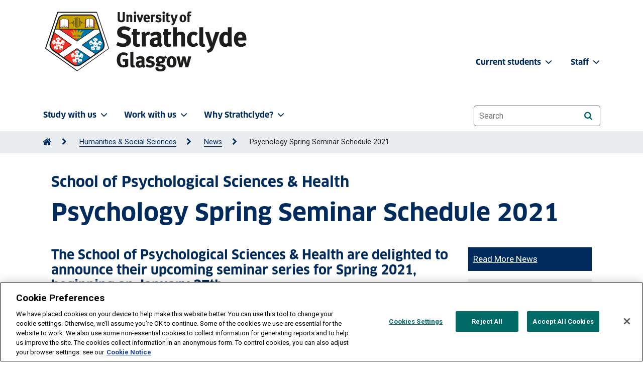

--- FILE ---
content_type: text/html; charset=UTF-8
request_url: https://www.strath.ac.uk/humanities/news/psychologyspringseminarschedule2021/
body_size: 12566
content:
<!DOCTYPE html>
<html lang="en">
<head>
<meta http-equiv="X-UA-Compatible" content="IE=edge">
<meta name="viewport" content="width=device-width, initial-scale=1, user-scalable=1">
<meta charset="utf-8">
<meta name="sectionId" content="387772"/>
<meta name="pageLayout" content="uos FixedWidth"/>  
<title>Psychology Spring Seminar Schedule 2021 | University of Strathclyde</title> <!-- title -->
 <!--description-->
 <!-- keywords -->
<link rel="apple-touch-icon" sizes="180x180" href="/media/1newwebsite/favicon/xapple-touch-icon.png,q20180627.pagespeed.ic.uIIiEGe8e9.webp">
<link rel="icon" type="image/png" sizes="32x32" href="/media/1newwebsite/favicon/xfavicon-32x32.png,q20180627.pagespeed.ic.ArMLRgV3Iv.webp">
<link rel="icon" type="image/png" sizes="16x16" href="/media/1newwebsite/favicon/xfavicon-16x16.png,q20180627.pagespeed.ic.m6-K0s53pu.webp">
<link rel="manifest" href="/media/1newwebsite/favicon/site.webmanifest?20180627">
<link rel="shortcut icon" href="/media/1newwebsite/favicon/favicon.ico?220180627">
<meta name="msapplication-TileColor" content="#002b5c">
<meta name="msapplication-config" content="/media/1newwebsite/favicon/mstile-150x150.png?20180627">
<meta name="theme-color" content="#002b5c"> <!-- Favicon -->
<link rel="canonical" href="https://www.strath.ac.uk/humanities/news/psychologyspringseminarschedule2021/"/> <!-- Canonical tag -->
<!-- Head tags (Strath Web UI > header > head-tags.txt) -->
<!-- Fonts -->
<link rel="preload" as="font" href="/media/1newwebsite/webteam/fonts/FontFont_-_Clan_Pro_Bold.otf" type="font/woff2" crossorigin> <!-- ClanPro Bold preload -->
<link rel="stylesheet" href="https://fonts.googleapis.com/css2?family=Roboto:wght@400;700&display=swap"/> <!-- Roboto -->
<link rel="stylesheet" href="https://cdnjs.cloudflare.com/ajax/libs/font-awesome/6.7.2/css/all.min.css" integrity="sha512-Evv84Mr4kqVGRNSgIGL/F/aIDqQb7xQ2vcrdIwxfjThSH8CSR7PBEakCr51Ck+w+/U6swU2Im1vVX0SVk9ABhg==" crossorigin="anonymous" referrerpolicy="no-referrer"/> <!-- FontAwesome 6 -->
<link rel="stylesheet" href="/media/1newwebsite/webteam/css-live/A.font-awesome.css.pagespeed.cf.Kh1l4H0V-p.css"> <!-- FontAwesome 4 -->

<!-- CSS -->
<link rel="stylesheet" href="/media/1newwebsite/webteam/css-live/A.main-1.css.pagespeed.cf.3rmpmrHubG.css"/> <!-- main.css -->
<link rel="stylesheet" href="/media/1newwebsite/webteam/css-live/A.bootstrap4v2.css.pagespeed.cf.-zwfSkDwUp.css"/> <!-- Bootstrap Core CSS v2 temp-->
<link rel="stylesheet" href="/media/1newwebsite/webteam/css-live/A.uoscustom_live_bak_16-10-25.css.pagespeed.cf.9gn9848dXc.css"/> <!-- UOS Custom CSS -->

<!-- Scripts -->
<script type="text/javascript" src="/media/1newwebsite/webteam/javascript/jquery-1.10.2.min.js.pagespeed.jm.ZzSiN_5Whq.js"></script> <!-- jquery -->
<script type="text/javascript" src="/media/1newwebsite/webteam/javascript/jquery-ui.min.js.pagespeed.jm.cDTjw9forO.js"></script> <!-- jQuery UI -->
<script type="text/javascript" src="/media/1newwebsite/webteam/javascript/uos.js.pagespeed.ce.TuqwbQEty4.js"></script> <!-- UOS-->

<!-- Google -->
<!-- Google Tag Manager -->
<script>(function(w,d,s,l,i){w[l]=w[l]||[];w[l].push({'gtm.start':new Date().getTime(),event:'gtm.js'});var f=d.getElementsByTagName(s)[0],j=d.createElement(s),dl=l!='dataLayer'?'&l='+l:'';j.async=true;j.src='https://www.googletagmanager.com/gtm.js?id='+i+dl;f.parentNode.insertBefore(j,f);})(window,document,'script','dataLayer','GTM-TPNB4W');</script>
<!-- End Google Tag Manager --> <!-- Google Tag Manager HEAD as a media library asset-->
<meta name="google-site-verification" content="5CjYfV4IoNCuIjr4uLzQkf2xyqV6d6L-Klhs4Wma9Y4"/> <!-- keep for Google -->


<!-- Start Uos/head -->

<!-- End Uos/head -->
</head>
<body class="strath-bootstrap fixed-width">
<a tabindex="0" href="#main-content" id="skipLink" style="z-index: 9999">Skip to content</a>
<!-- Google Tag Manager (noscript) -->
<noscript><iframe src="https://www.googletagmanager.com/ns.html?id=GTM-TPNB4W" height="0" width="0" style="display:none;visibility:hidden"></iframe></noscript>
<!-- End Google Tag Manager (noscript) --> <!-- Google Tag Manager BODY as a media library asset-->
<header class="site-header fixed-width">
<a id="top"></a>
<div class="site-navigation">
<!-- Site navigation (Strath Web UI > header > site-navigation.txt) -->
<nav class="navbar navbar-expand-lg bg-body-tertiary navbar navbar-expand-lg bg-body-tertiary site-navigation-primary py-2" aria-label="University of Strathclyde main menu">
    <div class="container">
        <div class="site-branding pt-2">
            <!-- Home > Web Team > Admin area -->
            <div class="site-branding-image mb-4 mb-md-0 homepage-d-none">
	<a href="/">
        <img class="light" src="/media/strathwebui/logos/strath-logo-420x132.png" alt="University of Strathclyde homepage" width="210"/>       
	</a>
</div>

<img class="light d-none homepage-d-block" src="/media/strathwebui/logos/strath-logo-whitetext-420x132.png" alt="University of Strathclyde, Glasgow and Royal Charter since 1964. Useful learning since 1796, Diamond Jubilee" width="210"/>
        </div>
        <button class="navbar-toggler" type="button" data-bs-toggle="offcanvas" data-bs-target="#offcanvasNavbar" aria-controls="offcanvasNavbar" aria-label="Togglenavigation">
            <span class="navbar-toggler-icon d-none homepage-d-inline-block"></span>
            <span class="navbar-toggler-icon-dark homepage-d-none"></span>
        </button>
        <div class="offcanvas offcanvas-end" tabindex="-1" id="offcanvasNavbar">
            <div class="offcanvas-header" id="offcanvasNavbarLabel">
                <button type="button" class="btn-close-dark" data-bs-dismiss="offcanvas" aria-label="Close"></button>
            </div>
            <div class="offcanvas-body" id="Togglenavigation">
                <ul class="navbar-nav justify-content-start flex-grow-1 pe-3">
                    <li class="nav-item dropdown"><a class="nav-link dropdown-toggle" href="/studywithus/" role="button" data-bs-toggle="dropdown" aria-expanded="false" aria-controls="study-with-us-menu">Study with us<i class="fa-solid fa-chevron-down fa-sm pl-1 pr-4" aria-hidden="true"></i></a>
                        <ul class="dropdown-menu" id="study-with-us-menu">
                            <li><a class="dropdown-item" href="/studywithus/"><i class="fa-solid fa-house fa-xs px-1"></i>Study with us</a></li>
                            <li><a class="dropdown-item" href="/courses/">Course search</a></li>
                            <li><a class="dropdown-item" href="/studywithus/undergraduate/">Undergraduate</a></li>
                            <li><a class="dropdown-item" href="/studywithus/postgraduatetaught/">Postgraduate taught</a></li>
                            <li><a class="dropdown-item" href="/studywithus/postgraduateresearch/">Postgraduate research</a></li>
                            <li><a class="dropdown-item" href="/studywithus/postgraduateresearchphdopportunities/">Postgraduate research & PhD opportunities</a></li>
                            <li><a class="dropdown-item" href="/studywithus/bahrain/">University of Strathclyde, Bahrain</a></li>
                            <li><a class="dropdown-item" href="/studywithus/apprenticeshipdegreesatstrathclyde/">Apprenticeship Degrees</a></li>
                            <li><a class="dropdown-item" href="/studywithus/strathclydeonlinelearning/">Strathclyde Online Learning</a></li>
                            <li><a class="dropdown-item" href="/studywithus/scholarships/">Scholarships</a></li>
                            <li><a class="dropdown-item" href="/studywithus/accommodation/">Accommodation</a></li>
                            <li><a class="dropdown-item" href="/studywithus/internationalstudents/">International students</a></li>
                            <li><a class="dropdown-item" href="/studywithus/centreforlifelonglearning/">Centre for Lifelong Learning</a></li>
                            <li><a class="dropdown-item" href="/studywithus/studyabroad/">Study abroad</a></li>
                        </ul>
                    </li>
                    <li class="nav-item dropdown"><a class="nav-link dropdown-toggle" href="#" role="button" data-bs-toggle="dropdown" aria-expanded="false" aria-controls="work-with-us-menu">Work with us<i class="fa-solid fa-chevron-down fa-sm pl-1 pr-4" aria-hidden="true"></i></a>
                        <ul class="dropdown-menu" id="work-with-us-menu">
                            <li><a class="dropdown-item" href="/workwithus/"><i class="fa-solid fa-house fa-xs px-1"></i>Work with us</a></li>
                            <li><a class="dropdown-item" href="/research/">Research</a></li>
                            <li><a class="dropdown-item" href="/workwithus/vacancies/">Job vacancies</a></li>
                            <li><a class="dropdown-item" href="/staff/">Staff search</a></li>
                            <li><a class="dropdown-item" href="/workwithus/trainingconsultancy/">Training & consultancy</a></li>
                            <li><a class="dropdown-item" href="/conferencingandevents/">Conferencing & events</a></li>
                            <li><a class="dropdown-item" href="/workwithus/innovationindustryengagement/">Innovation & industry engagement</a></li>
                        </ul>
                    </li>
                    <li class="nav-item dropdown"><a class="nav-link dropdown-toggle" href="#" role="button" data-bs-toggle="dropdown" aria-expanded="false" aria-controls="why-strathclyde-menu">Why Strathclyde?<i class="fa-solid fa-chevron-down fa-sm pl-1 pr-4" aria-hidden="true"></i></a>
                        <ul class="dropdown-menu" id="why-strathclyde-menu">
                            <li><a class="dropdown-item" href="/whystrathclyde/"><i class="fa-solid fa-house fa-xs px-1"></i>Why Strathclyde?</a></li>
                            <li><a class="dropdown-item" href="/studywithus/ourcampus/">Our campus</a></li>
                            <li><a class="dropdown-item" href="/whystrathclyde/employability/">Employability</a></li>
                            <li><a class="dropdown-item" href="/whystrathclyde/glasgow/">Glasgow</a></li>
                            <li><a class="dropdown-item" href="/whystrathclyde/scotland/">Scotland</a></li>
                            <li><a class="dropdown-item" href="/strathclydesport/">Strathclyde Sport</a></li>
                            <li><a class="dropdown-item" href="/whystrathclyde/news/">News</a></li>
                            <li><a class="dropdown-item" href="/whystrathclyde/universitygovernance/">University governance</a></li>
                            <li><a class="dropdown-item" href="/whystrathclyde/universitygovernance/accesstoinformation/">Access to information</a></li>
                        </ul>
                    </li>
                </ul>
                <nav class="navbar navbar-expand-lg site-navigation-secondary" aria-label="University of Strathclyde staff/students menu">
                    <ul class="navbar-nav justify-content-end flex-grow-1 staffstudents">
                        <li class="nav-item dropdown">
                            <a class="nav-link dropdown-toggle" href="#" role="button" data-bs-toggle="dropdown" aria-expanded="false" aria-controls="current-student-menu">Current students <i class="fa-solid fa-chevron-down fa-sm pl-1 pr-2" aria-hidden="true"></i></a>
                            <ul class="dropdown-menu" id="current-student-menu">
                                <li><a class="dropdown-item" href="https://www.strath.ac.uk/professionalservices/studentexperience/atozguide/">A-Z Guide</a></li>
                                <li><a class="dropdown-item" href="https://outlook.office365.com/mail/">Email</a></li>
                                <li><a class="dropdown-item" href="https://classes.myplace.strath.ac.uk/">MyPlace</a></li>
                                <li><a class="dropdown-item" href="/professionalservices/library/">Library</a></li>
                                <li><a class="dropdown-item" href="/strathclydesport/">Strathclyde Sport</a></li>
                                <li><a class="dropdown-item" href="/professionalservices/careers/">Careers</a></li>
                                <li><a class="dropdown-item" href="/whystrathclyde/safe360/">Safe360</a></li>
                                <li><a class="dropdown-item" href="https://www.strathunion.com/">Strath Union</a></li>
                                <li><a class="dropdown-item" href="https://pegasus.strath.ac.uk/">Pegasus</a></li>
                            </ul>
                        </li>
                        <li class="nav-item dropdown">
                            <a class="nav-link dropdown-toggle" href="#" role="button" data-bs-toggle="dropdown" aria-expanded="false" aria-controls="staff-menu">Staff <i class="fa-solid fa-chevron-down fa-sm pl-1 pr-4" aria-hidden="true"></i></a>
                            <ul class="dropdown-menu" id="staff-menu">
                                <li><a class="dropdown-item" href="https://outlook.office365.com/mail/">Email</a></li>
                                <li><a class="dropdown-item" href="https://pegasus.strath.ac.uk/">Pegasus</a></li>
                                <li><a class="dropdown-item" href="https://teledir.strath.ac.uk/">Telephone Directory</a></li>
                                <li><a class="dropdown-item" href="/whystrathclyde/safe360/">Safe360</a></li>
                            </ul>
                        </li>
                    </ul>
                </nav>
                <div class="site-search-inner py-4">
                    <form aria-label="website search" role="search" id="fb-queryform" method="GET" action="//www.strath.ac.uk/search/">
                        <input type="hidden" name="collection" value="strathclyde~sp-meta"/>
                        <label for="searchbox" class="sr-only">Website search</label>
                        <input type="text" name="query" id="searchbox" class="form-control-lg search-input" placeholder="Search" autocomplete="off">
                        <button type="submit" class="btn btn-primary btn-small search-icon btn-on-dark" id="SubmitSearch" name="SubmitSearch" value="Submit" aria-label="Search"><i class="fa fa-search" aria-hidden="true"></i></button>
                    </form>
                </div>
            </div>
        </div>
    </div>
</nav>


<div class="breadcrumb-container">
<nav class="breadcrumb-nav container" aria-label="Breadcrumb"><ol class="breadcrumb-list" id="strathBreadcrumb"><li><a href="/" aria-label="Go to Home Page"><span class="fa fa-home fa-lg" aria-hidden="true"></span></a></li><li><a href="/humanities/">Humanities &amp; Social Sciences</a></li><li><a href="/humanities/news/">News</a></li><li>Psychology Spring Seminar Schedule 2021</li></ol></nav>
</div>
</div>
<span id="main-content"></span> 
</header>
<div class="dark-overlay"></div>
<div class="wrap">
<main aria-label="University of Strathclyde page content"><div class="strath-bootstrap main-wrap">  
<header id="uosPageTitleImage" class="page-banner order-1 " id="content1617230">  
   
<div class="container">   
<h1><span class='superscript'>School of Psychological Sciences & Health</span>Psychology Spring Seminar Schedule 2021</h1>
</div>     
</header>
 

 
</div><div class="strath-bootstrap">
	<div class="container">
		<div class="master-grid row">
			<div class="d-md-none col-12 rh-top">
              
			</div>    
			<div class="col-md-8 col-lg-9 general-main-fixed">
              <div class="strath-bootstrap main-wrap general-container"><div class="general-content-main"><h4>The School of Psychological Sciences &amp; Health are delighted to announce their upcoming seminar series for Spring 2021, beginning on January 27th.</h4>
<p><strong>January 27, 1-2PM<br></strong>Dr Adolfo Garcia, Universidad de San Andres<br>The textual footprints of neurodegeneration</p>
<p>Abstract: Neurodegenerative diseases are experiencing unprecendented growth, creating major burdens on health systems worldwide. Their prevalence will soon become disproportionately high in Latin America, calling for innovative approaches for patient identification and severity estimations. Mainstream diagnostic, prognostic, and monitoring procedures rely on standardized clinical/cognitive test and neuroimaging. Though irreplaceable, these approaches prove stressful, fatiguing, bound to clinician bias, and unrepresentative of everyday behaviour. Also, they are often unaffordable, unfeasible, and non-viable for remote application. Aiming to circumvent these limitations, I will introduce a novel framework rooted in ecological language tasks. First, I will present studies based on automated speech assessments, showing that brief spontaneous monologues offer rich information to identify patients and predict symptom severity. Second, I will describe findings from a naturalistic text paradigm capturing disease-specific comprehension deficits and underlying neurocognitive abnormalities. The evidence obtained so far spans diverse neurodegenerative diseases (Parkinson's disease, Alzheimer's disease, frontotemporal dementia), data collection methods (automated acoustic and textual analyses, behavioural measures, structural and functional neuroimaging, high-density, electroencephalography), and statistical approaches (inferential statistics, machine learning pipelines). Overall, this approach is typified by minimal stress and fatigue, objective and consistent outcomes, high ecological validity, negligible costs, massive scalability, and direct adaptability for remote implementation. Existing findings and ongoing extensions of the framework represent a promising complement for standard approaches in clinical settings</p>
<p><strong>February 3, 1-2PM<br></strong>Professor Paul Flowers, University of Strathclyde<br>What can qualitative analysis tell us about initiating and maintaining positive change during COVID-19?</p>
<p>Abstract: In this talk, Paul introduces the CATALYST project and talks through the role and findings of the qualitative components. He draws on semi-structured interviews with a purposive, diverse sub-sample of people self-reporting high levels of cross-domain positive change (n=48) collected in the early summer of 2020. He presents the findings of a thematic analysis concerning initiating and maintaining positive change bringing to life people's experiences with rich data extracts. Finally, he discusses the partnership work with various organisations that translated the project insights into awareness raising, positive change-sharing, targeted resources tailored to specific organisational audiences. The talk ends with sharing some of these resources.&nbsp;</p>
<p><strong>February 10, 1-2PM</strong><br>Dr Julia Allan, University of Aberdeen<br>Cognitive control and health: Why can't people stick to diets and what can we do to help?</p>
<p>Abstract: The executive functions are the set of higher level cognitive processes involved in planning, initiating, and maintaining effortful goal-directed behaviours (e.g. selective attention, working memory updating, cognitive flexibility, task switching, cognitive inhibition, etc.). In this talk, I will outline work highlighting the relevance of these processes for different health behaviours (sticking to a diet, taking physical activity, coping with pain etc), discuss studies that&nbsp;illustrate how these processes change within people over time, and describe ways in which environments, systems and services can be re-designed to make healthy choices and behaviours cognitively easier and more likely to be enacted.&nbsp;</p>
<p><strong>February 17, 10-11AM</strong><br>Professor Michael Gradisar, Flinders University<br>Making real changes in teenagers' sleep via the school setting</p>
<p>Abstract: Michael Gradisar is a Professor of Clinical Child Psychology at Flinders University, Australia. He's been researching teenagers' sleep since 2005, as well as treating teenager sleep disorders at his Child &amp; Adolescent Sleep Clinic in his role as a clinical psychologist. Professor Gradisar and his team have conducted sleep interventions across the lifespan (infants, toddlers, school kids, teens, adults), including several school-based sleep interventions. His talk will focus on the evolution of of both high-intensity and low-intensity school interventions that seek to improve the sleep health of those living their second decade.</p>
<p><strong>February 24, 1-2PM</strong><br>Dr Vanessa Loaiza, University of Essex<br>The Impacts of Instructed and Spontaneous Maintenance Strategies in Working Memory</p>
<p>Abstract: How do we hold and manipulate information from moment-to-moment in working memory? In this talk, I will overview my recent research regarding the efficacy of different kinds of strategies to maintain information in verbal and visuospatial working memory alike, and whether there are any differences between coming up with the strategy yourself versus being instructed to implement certain strategies. Discerning the methods in which we keep information active in mind is important for the understanding of the role of working memory in higher-order cognition more broadly.</p>
<p><strong>All events will&nbsp;last for one hour between&nbsp;and all Strathclyde colleagues are welcome. Zoom meeting details will be provided by e-mail. Please contact Aliyah Rehman at <a href="mailto:aliyah.rehman@strath.ac.uk">aliyah.rehman@strath.ac.uk</a>&nbsp;for further details.</strong></p></div></div> 
			</div>
			<div class="col-md-4 col-lg-3 general-aside-fixed">
				<div class="rh-top d-none d-md-block">
					
				</div>
				<div class="aside-wrap fact orange">
  <div>
    <!-- T4 content for URL variable -->
    

    <!-- T4 content for Media variable -->
    

    <!-- T4 content for URL-alt variable -->
    
	<div class="fact__supplementary-text">
		<!-- T4 content for Supplementary text variable -->
		<p><a href="https://www.strath.ac.uk/humanities/news/">Read More News</a></p> 
    </div>
    <!-- Close anchor tags for Media, URL, and URL-alt variables -->
	
    
    
  </div>
</div><div class="strath-bootstrap">
<aside class="strath-bootstrap-aside" aria-labelledby='1617232'>
<div class="rhs-general"> 
<h2 id='1617232'>Study With Us</h2>
<hr class="primaryblue">   
<ul>
<li><a href="https://www.strath.ac.uk/courses/?faculty=facultyofhumanitiesandsocialsciences&amp;level_pgt=false&amp;level_pgr=false">Undergraduate&nbsp;programmes</a></li>
<li><a href="https://www.strath.ac.uk/courses/?faculty=facultyofhumanitiesandsocialsciences&amp;level_ug=false&amp;level_pgr=false">Postgraduate&nbsp;programmes</a></li>
<li><a href="https://www.strath.ac.uk/courses/?faculty=facultyofhumanitiesandsocialsciences&amp;level_ug=false&amp;level_pgt=false">Postgraduate research opportunities</a></li>
</ul>
</div>
</aside>
</div>
			</div> 
		</div>
	</div>
</div></main>
<button id="backToTopBtn" tabindex="0" class="btn btn-pink btn-sm"><i class="fa fa-chevron-up" aria-hidden="true"></i> Back to top</button>
</div>

<!-- Footer links (Strath Web UI > footer > footer-links.txt) -->
<div role="region" class="faculties" aria-labelledby="faculties-departments">
<div class="container">
<a id="facultiesfooter" tabindex="-1" class="faculties-toggle collapsed" data-bs-toggle="collapse" href="#faculties-lists" role="button" aria-expanded="false" aria-controls="faculties-lists">
<h2 id="faculties-departments">Our faculties & departments <i class="fas fa-chevron-right pl-4 fa-2xs" aria-hidden="true"></i></h2>
</a>
<div class="collapse faculties-lists" id="faculties-lists">
<div class="row">
<div class="col-12 col-md-6 col-lg-3">
<h3>Engineering</h3>
<ul>
<li><a href="/engineering/">Faculty of Engineering</a></li>
<li><a href="/engineering/architecture/">Architecture</a></li>
<li><a href="/engineering/biomedicalengineering/">Biomedical Engineering</a></li>
<li><a href="/engineering/chemicalprocessengineering/">Chemical & Process Engineering</a></li>
<li><a href="/engineering/civilenvironmentalengineering/">Civil & Environmental Engineering</a></li>
<li><a href="/engineering/designmanufacturingengineeringmanagement/">Design, Manufacturing & Engineering Management</a></li>
<li><a href="/engineering/electronicelectricalengineering/">Electronic & Electrical Engineering</a></li>
<li><a href="/engineering/mechanicalaerospaceengineering/">Mechanical & Aerospace Engineering</a></li>
<li><a href="/engineering/navalarchitectureoceanmarineengineering/">Naval Architecture, Ocean & Marine Engineering</a></li>
</ul>
</div>
<div class="col-12 col-md-6 col-lg-3">
<h3>Humanities & Social Sciences</h3>
<ul>
<li><a href="/humanities/">Faculty of Humanities & Social Sciences</a></li>
                            <li><a href="/studywithus/centreforlifelonglearning/">Centre for Lifelong Learning</a></li>
                            <li><a href="/humanities/education/">Education</a></li>
                            <li><a href="/humanities/governmentpublicpolicy/">Government & Public Policy</a></li>
                            <li><a href="/humanities/departmentofhumanities/">Humanities</a></li>
                            <li><a href="/humanities/lawschool/">Law</a></li>
                            <li><a href="/humanities/psychologicalscienceshealth/">Psychological Sciences & Health</a></li>
                            <li><a href="/humanities/socialworksocialpolicy/">Social Work & Social Policy</a></li>
                        </ul>
                    </div>
                    <div class="col-12 col-md-6 col-lg-3">
                        <h3>Science</h3>
                        <ul>
                            <li><a href="/science/">Faculty of Science</a></li>
                            <li><a href="/science/computerinformationsciences/">Computer & Information Sciences</a></li>
                            <li><a href="/science/mathematicsstatistics/">Mathematics & Statistics</a></li>
                            <li><a href="/science/physics/">Physics</a></li>
                            <li><a href="/science/chemistry/">Pure & Applied Chemistry</a></li>
                            <li><a href="/science/strathclydeinstituteofpharmacybiomedicalsciences/">Strathclyde Institute of Pharmacy & Biomedical Sciences</a></li>
                        </ul>
                    </div>
                    <div class="col-12 col-md-6 col-lg-3">
                        <h3>Strathclyde Business School</h3>
                        <ul>
                            <li><a href="/business/">Strathclyde Business School</a></li>
                            <li><a href="/business/accountingfinance/">Accounting & Finance</a></li>
                            <li><a href="/business/economics/">Economics</a></li>
                            <li><a href="/business/huntercentreforentrepreneurship/">Hunter Centre for Entrepreneurship, Strategy & Innovation</a></li>
                            <li><a href="/business/managementscience/">Management Science</a></li>
                            <li><a href="/business/marketing/">Marketing</a></li>
                            <li><a href="/business/mba/">MBA</a></li>
                            <li><a href="/business/seed/">Strathclyde Executive Education & Development</a></li>
                            <li><a href="/business/workemploymentorganisation/">Work, Employment & Organisation</a></li>
                        </ul>
                    </div>
                </div>
            </div>
        </div>
    </div>

    <div class="footer-modals">
        <!-- Modal professional services-->
        <div class="strath-bootstrap modal fade services" id="Professionalservices" tabindex="-1" aria-labelledby="Professional-services" aria-hidden="true">
            <div class="modal-dialog modal-lg modal-xl services">
                <div class="modal-content">
                    <div class="modal-header">
                        <h1 id="Professional-services" class="modal-title">Professional services</h1>
                        <button type="button" class="btn-close" data-bs-dismiss="modal" aria-label="Close"></button></div>
                        <div class="modal-body">
                            <div class="container">
                                <div class="row">
                                    <div class="col-12 col-md-4">
                                        <ul>
                                            <li><a href="/professionalservices/accessequalityinclusionservice/">Access, Equality & Inclusion Service</a></li>
                                            <li><a href="/alumni/">Alumni & Development</a></li>
                                            <li><a href="/professionalservices/careers/">Careers Service</a></li>
                                            <li><a href="/conferencingandevents/">Conferencing & Events</a></li>
                                            <li><a href="/professionalservices/disabilityandwellbeing/">Disability & Wellbeing Service</a></li>
                                            <li><a href="/professionalservices/educationenhancement/">Education Enhancement</a></li>
                                            <li><a href="/professionalservices/accessequalityinclusionservice/equalitydiversity/">Equality & Diversity</a></li>
                                            <li><a href="/professionalservices/estates/">Estates Services</a></li>
                                            <li><a href="/professionalservices/finance/">Finance Directorate</a></li>
                                            <li><a href="/professionalservices/hr/">Human Resources</a></li>
                                           
                                        </ul>
                                    </div>
                                    <div class="col-12 col-md-4">
                                        <ul>
                                           <li><a href="/whystrathclyde/universitygovernance/accesstoinformation/">Information Governance Unit</a></li>
                                           <li><a href="/professionalservices/informationservices/">Information Services Directorate</a></li>
                                            <li><a href="/professionalservices/internalauditservice/">Internal Audit</a></li>
                                            <li><a href="/workwithus/innovationindustryengagement/">Innovation & Industry Engagement</a></li>
                                            <li><a href="/professionalservices/legalservices/">Legal Services</a></li>
                                            <li><a href="/professionalservices/library/">Library</a></li>
                                            <li><a href="/professionalservices/occupationalhealth/">Occupational Health</a></li>
                                            <li><a href="/professionalservices/procurement/">Procurement</a></li>
                                            <li><a href="/research/researchknowledgeexchangeservices/">Research & Knowledge Exchange Services</a></li>
                                            
                                        </ul>
                                    </div>
                                    <div class="col-12 col-md-4">
                                    <ul>
                                        <li><a href="/safetywellbeingandresilience/">Safety, Wellbeing & Resilience</a></li>
                                        <li><a href="/professionalservices/strategyplanning/">Strategy & Planning</a></li>
                                        <li><a href="/strathclydeprint/">Strathclyde Print</a></li>
                                        <li><a href="/strathclydesport/">Strathclyde Sport</a></li>
                                        <li><a href="/professionalservices/studentexperience/">Student Experience</a></li>
                                        <li><a href="/professionalservices/studentexperience/studentlifecycle/">Student Lifecycle</a></li>
                                        <li><a href="/professionalservices/accessequalityinclusionservice/wideningaccess/">Widening Access</a></li>
                                    </ul>
                                </div>
                            </div>
                        </div>
                    </div>
                </div>
            </div>
        </div>

        <!-- Modal Online services-->
        <div class="strath-bootstrap modal fade services" tabindex="-1" id="Onlineservices" aria-labelledby="Online-services" aria-hidden="true">
            <div class="modal-dialog modal-lg modal-xl services">
                <div class="modal-content">
                    <div class="modal-header">
                        <h1 id="Online-services" class="modal-title">Online services</h1>
                        <button type="button" class="btn-close" data-bs-dismiss="modal" aria-label="Close"></button>
                    </div>
                    <div class="modal-body">
                        <div class="container">
                            <div class="row">
                                <div class="col-12 col-md-4">
                                    <ul>
                                        <li><a href="https://outlook.office.com/mail/">Student/Staff email</a></li>
                                        <li><a href="https://classes.myplace.strath.ac.uk/">Myplace</a></li>
                                        <li><a href="https://pegasus.strath.ac.uk/">PEGASUS</a></li>
                                        <li><a href="https://pure.strath.ac.uk/admin/">PURE</a></li>
                                        <li><a href="https://pureportal.strath.ac.uk/">KnowledgeBase</a></li>
                                    </ul>
                                </div>
                                <div class="col-12 col-md-4">
                                    <ul>
                                        <li><a href="/professionalservices/estates/timetables/">Timetables</a></li>
                                        <li><a href="/professionalservices/it/use/find-a-computer/">Lab availability</a></li>
                                        <li><a href="https://pegasus.strath.ac.uk/Teldir/">Telephone Directory</a></li>
                                        <li><a href="https://status.strath.ac.uk/">Report IT problems & IT Service Status</a></li>
                                        <li><a href="https://servicecatalogue.strath.ac.uk/">Service Catalogue</a></li>
                                    </ul>
                                </div>
                                <div class="col-12 col-md-4">
                                    <ul>
                                        <li><a href="/studywithus/mobileapp/">Mobile APP</a></li>
                                        <li><a href="https://www.ulabequipment.com/facility/strath/">ULab</a></li>
                                        <li><a href="https://strath.sharepoint.com/_layouts/15/sharepoint.aspx">SharePoint</a></li>
                                        <li><a href="//strath.zoom.us/">Zoom</a></li>
                                    </ul>
                                </div>
                            </div>
                        </div>
                    </div>
                </div>
            </div>
        </div>
    </div>
<footer class="site-footer">
<div class="container">
<div class="row">
<div class="text-white col-sm-6 col-lg-3">
<img class="footer-logo" src="/media/1newwebsite/webteam/logos/200x60xstrathcrest-whitetext-202x60.png.pagespeed.ic._6erJHGLhG.webp" alt="University of Strathclyde" width="200" height="60"/>
<ul>
<li>
<div class="d-block pb-2 footer-services">
<button type="button" class="btn btn-transparent fs-6 p-0 text-white bg-transparent" data-bs-toggle="modal" data-bs-target="#Professionalservices">
<span class="footer-button">Professional services</span>
<i class="fa-solid fa-chevron-right" aria-hidden="true"></i>
</button>
</div>
</li>
<li>
<div class="d-block footer-services">
<button type="button" class="btn btn-transparent fs-6 p-0 text-white bg-transparent" data-bs-toggle="modal" data-bs-target="#Onlineservices">
<span class="footer-button">Online services</span>
<i class="fa-solid fa-chevron-right" aria-hidden="true"></i>
</button>
</div>
</li>
</ul>
</div>
<div class="col-sm-6 col-lg-2 pt-sm-0 pt-4">
<h2>Quick links</h2>
<ul>
<li><a href="/websiteprivacynotice/">Website Privacy Policy</a> </li>
<li><a href="/cookienotice/">Cookie Notice</a></li>
<li><a href="/accessibility/websiteaccessibilitystatement/">Accessibility Statement</a></li>
<li><a href="/professionalservices/accessequalityinclusionservice/equalitydiversity/">Equality & Diversity</a></li>
<li><a href="/whystrathclyde/universitygovernance/modernslaveryandhumantraffickingstatement/">Modern Slavery Statement</a></li>
<li><a href="/whystrathclyde/universitygovernance/accesstoinformation/">Access to Information</a></li>
<li><a href="/contactus/complaintsprocedure/">Complaints Procedure</a></li>
<li><a href="/workwithus/vacancies/">Vacancies</a></li>
</ul>
</div>
<div class="d-none d-lg-block col-lg-3 footer-location">
<img class="footer-logo" src="/media/1newwebsite/webteam/homepageimages/180x283xlocation-map.png.pagespeed.ic.1KHZ2Ir-RI.webp" alt="Map of UK showing location of Glasgow" width="180" height="283"/>
</div>
<div class="col-md-12 col-lg-3 pt-sm-0 pt-4">
<h2>Get in touch</h2>
<ul>
<li><a href="/contactus/">Ways to contact the University of Strathclyde</a></li>
</ul>
<h2>Connect</h2>
<ul class="list-group list-group-horizontal">
<li class="list-group-item"><a aria-label="Facebook" href="https://www.facebook.com/UniversityOfStrathclyde/"><i class="fa-brands fa-facebook-f fa-xl"></i></a></li>
<li class="list-group-item"><a aria-label="YouTube" href="https://www.youtube.com/unistrathclyde"><i class="fa-brands fa-youtube fa-xl"></i></a></li>
<li class="list-group-item"><a aria-label="X" href="https://twitter.com/unistrathclyde"><i class="fa-brands fa-x-twitter fa-xl"></i></a></li>
<li class="list-group-item"><a aria-label="Instagram" href="https://www.instagram.com/unistrathclyde/"><i class="fa-brands fa-instagram fa-xl"></i></a></li>
<li class="list-group-item"><a aria-label="TikTok" href="https://www.tiktok.com/@unistrathclyde"><i class="fa-brands fa-tiktok fa-xl"></i></a></li>
<li class="list-group-item"><a aria-label="LinkedIn" href="https://www.linkedin.com/school/university-of-strathclyde/"><i class="fa-brands fa-linkedin fa-xl"></i></a></li>
</ul>
<div class="pt-4 logo">
<a href="https://www.scotland.org/">
<img class="scotland-logo" src="[data-uri]" alt="The Official Gateway to Scotland | Scotland.org"/>
</a>
</div>
</div>
<div class="col-12 footer-company-info mt-4">
The University of Strathclyde is a charitable body, registered in Scotland, number SC015263.
</div>
</div>
</div>
</footer>




<!-- Footer scripts (Strath Web UI > footer > footer-scripts.txt) -->
<!-- UOSHeader 2023-->
<script src="/media/1newwebsite/webteam/javascript/uosheader2022.js+jquery.funnelback-completion-15.12.0-setup.js.pagespeed.jc.lw5DeLpf7x.js"></script><script>eval(mod_pagespeed_AJGYXRWY5r);</script>

<!-- Funnelback Autocompletion -->
<script>eval(mod_pagespeed_StzUBTk2q7);</script>

<!-- popper.min.js -->
<script src="https://cdn.jsdelivr.net/npm/@popperjs/core@2.11.7/dist/umd/popper.min.js" integrity="sha384-zYPOMqeu1DAVkHiLqWBUTcbYfZ8osu1Nd6Z89ify25QV9guujx43ITvfi12/QExE" crossorigin="anonymous"></script>

<!-- bootstrap.bundle.min.js -->
<script src="/media/1newwebsite/webteam/javascript/bootstrap.bundle.min.js.pagespeed.ce.lo9xG5y_49.js"></script>

<!-- homepage-course-search.bundle.js -->
<script src="/media/1newwebsite/webteam/javascript/homepage-course-search.bundle.js.pagespeed.jm.RiZ2GkCJzi.js"></script>

<!-- uosfooter.js -->
<script src="/media/1newwebsite/webteam/javascript/uosfooter.js.pagespeed.jm.LbUO6D--_X.js"></script>

<!-- plugins.min.js -->
<script src="/media/1newwebsite/webteam/javascript/plugins.min.js+main.min.js+uosheader.js+bootstrap.min.js.pagespeed.jc.7HjHeXeX1c.js"></script><script>eval(mod_pagespeed_GOItalndE9);</script>

<!-- main.min.js -->
<script>eval(mod_pagespeed_uWho8ljUSR);</script>

<!-- header.js -->
<script>eval(mod_pagespeed_o7u$RMgSK8);</script>

<!-- Bootstrap JS -->
<script>eval(mod_pagespeed_sARlEUm6Az);</script>

<!-- jquery.isotope.min -->
<script src="/media/1newwebsite/webteam/javascript/jquery.isotope.min.js+lazyloadxtextra.min.js.pagespeed.jc.9fFJFjTKsM.js"></script><script>eval(mod_pagespeed_90VhRH3mnr);</script>

<!-- LazyLoadXT -->
<script>eval(mod_pagespeed_XfWzo1SyiP);</script>

<script>UOSHeader.init();UOS.PageLoad.init();UOS.PageLoadFooter.init();</script>

  
<!-- Start Uos/foot -->

<!-- End Uos/foot -->
 
<!-- Discover Uni (Strath Web UI > footer > discover-uni-script.txt) -->
<!-- Discover Uni Kis data on course pages-->
<script>(function(d){"use strict";var widgetScript=d.createElement("script");widgetScript.id="unistats-widget-script";widgetScript.src="https://discoveruni.gov.uk/widget/embed-script";var scriptTags=d.getElementsByTagName("script")[0];if(d.getElementById("unistats-widget-script")){return;}scriptTags.parentNode.insertBefore(widgetScript,scriptTags);})(document);</script>


</body>
</html>

--- FILE ---
content_type: text/css
request_url: https://www.strath.ac.uk/media/1newwebsite/webteam/css-live/A.main-1.css.pagespeed.cf.3rmpmrHubG.css
body_size: 50485
content:
@font-face{font-family:"ClanProBold";src:url(/media/1newwebsite/webteam/fonts/FontFont_-_Clan_Pro_Bold.otf);font-weight:400}@font-face{font-family:"Roboto";src:url();font-weight:400}*{-webkit-box-sizing:border-box;-moz-box-sizing:border-box;box-sizing:border-box}*,*::after,*::before{box-sizing:border-box}article,aside,details,figcaption,figure,footer,header,hgroup,main,nav,section,summary{display:block}audio,canvas,video{display:inline-block;*display:inline;*zoom:1}audio:not([controls]){display:none;height:0}[hidden]{display:none}html{font-size:100%;-ms-text-size-adjust:100%;-webkit-text-size-adjust:100%}html,button,input,select,textarea{font-family:"Roboto",sans-serif}body{margin:0}a:focus{outline:thin dotted}a:active,a.hover{outline:0}h1{font-size:2em;margin:.67em 0}h2{font-size:1.5em;margin:.83em 0}h3{font-size:1.17em;margin:1em 0}h4{font-size:1em;margin:1.33em 0}h5{font-size:.83em;margin:1.67em 0}h6{font-size:.67em;margin:2.33em 0}abbr[title]{border-bottom:1px dotted}b,strong{font-weight:bold}blockquote{margin:1em 40px}dfn{font-style:italic}hr{-moz-box-sizing:content-box;box-sizing:content-box;height:0}mark{background:#ff0;color:#000}p,pre{margin:1em 0}code,kbd,pre,samp{font-family:"Roboto",sans-serif;font-size:1em}pre{white-space:pre;white-space:pre-wrap;word-wrap:break-word}q{quotes:none}q:before,q:after{content:"";content:none}small{font-size:80%}small>a{text-decoration:none}small>a.hover{background:#d5d5d5;color:#fff}sub,sup{font-size:75%;line-height:0;position:relative;vertical-align:baseline}sup{top:-.5em}sub{bottom:-.25em}dl,menu,ol,ul{margin:1em 0}dd{margin:0}menu,ol,ul{padding:0 0 0 40px}nav ul,nav ol{list-style:none;list-style-image:none}img{border:0;-ms-interpolation-mode:bicubic}svg:not(:root){overflow:hidden}figure{margin:0}form{margin:0}fieldset{border:1px solid silver;margin:0 2px;padding:.35em .625em .75em}legend{border:0;padding:0;white-space:normal;*margin-left:-7px}button,input,select,textarea{font-size:100%;margin:0;vertical-align:baseline;*vertical-align:middle}button,input{line-height:normal}button,select{text-transform:none}button,html input[type="button"],input[type="reset"],input[type="submit"]{-webkit-appearance:button;cursor:pointer;*overflow:visible}button[disabled],html input[disabled]{cursor:default}input[type="checkbox"],input[type="radio"]{box-sizing:border-box;padding:0;*height:13px;*width:13px}input[type="search"]{-webkit-appearance:textfield;-moz-box-sizing:content-box;-webkit-box-sizing:content-box;box-sizing:content-box}input[type="search"]::-webkit-search-cancel-button,input[type="search"]::-webkit-search-decoration{-webkit-appearance:none}button::-moz-focus-inner,input::-moz-focus-inner{border:0;padding:0}textarea{overflow:auto;vertical-align:top}table{border-collapse:collapse;border-spacing:0}.page-summary.has-img h1,.feature .flexslider .slides>li figcaption h2,.feature-title-in-middle .flexslider .slides>li figcaption h2,.feature-title-at-bottom .flexslider .slides>li figcaption h2,.feature2 .flexslider2 .slides>li figcaption h2,.feature-full-width .flexslider .slides>li figure>a>.wrap h1,.feature-home a figure>.wrap h1,.feature-news .hero .headings h2,main>.main>article.wysiwyg>h1,h1,.related-link-carousel>header h1,.page-summary h1,.feature>header h1,.feature-title-in-middle>header h1,.feature-title-at-bottom>header h1,.feature2>header h1,.awesome>header h1,.awesome2>header h1,.discover>header h1,.wysiwyg h1,.wysiwyg2 h1,.video-player>header h1,.news h1{margin:.5em 0;font-family:"ClanProBold",sans-serif;line-height:1.2;color:#002b5c;font-weight:bold;font-size:38px;font-size:2.375rem}.page-summary.has-img h1 a,.feature .flexslider .slides>li figcaption h2 a,.feature-title-in-middle .flexslider .slides>li figcaption h2 a,.feature-title-at-bottom .flexslider .slides>li figcaption h2 a,.feature2 .flexslider2 .slides>li figcaption h2 a,.feature-full-width .flexslider .slides>li figure>a>.wrap h1 a,.feature-home a figure>.wrap h1 a,.feature-news .hero .headings h2 a,main>.main>article.wysiwyg>h1 a,h1 a,.related-link-carousel>header h1 a,.page-summary h1 a,.feature>header h1 a,.feature-title-in-middle>header h1 a,.feature-title-at-bottom>header h1 a,.feature2>header h1 a,.awesome>header h1 a,.awesome2>header h1 a,.discover>header h1 a,.wysiwyg h1 a,.wysiwyg2 h1 a,.video-player>header h1 a,.news h1 a{color:#002b5c}@media screen and (min-width:680px){.page-summary.has-img h1,.feature .flexslider .slides>li figcaption h2,.feature-title-in-middle .flexslider .slides>li figcaption h2,.feature-title-at-bottom .flexslider .slides>li figcaption h2,.feature2 .flexslider2 .slides>li figcaption h2,.feature-full-width .flexslider .slides>li figure>a>.wrap h1,.feature-home a figure>.wrap h1,.feature-news .hero .headings h2,main>.main>article.wysiwyg>h1,h1,.related-link-carousel>header h1,.page-summary h1,.feature>header h1,.feature-title-in-middle>header h1,.feature-title-at-bottom>header h1,.feature2>header h1,.awesome>header h1,.awesome2>header h1,.discover>header h1,.wysiwyg h1,.wysiwyg2 h1,.video-player>header h1,.news h1{font-size:44px;font-size:2.75rem}}.page-summary.has-img h1,.feature .flexslider .slides>li figcaption h2,.feature-title-in-middle .flexslider .slides>li figcaption h2,.feature-title-at-bottom .flexslider .slides>li figcaption h2,.feature2 .flexslider2 .slides>li figcaption h2,.feature-full-width .flexslider .slides>li figure>a>.wrap h1,.feature-home a figure>.wrap h1,.feature-news .hero .headings h2{display:inline-block;padding:.2em 20px;background:#002b5c;color:#fff}.page-summary.has-img h1 a,.feature .flexslider .slides>li figcaption h2 a,.feature-title-in-middle .flexslider .slides>li figcaption h2 a,.feature-title-at-bottom .flexslider .slides>li figcaption h2 a,.feature2 .flexslider2 .slides>li figcaption h2 a,.feature-full-width .flexslider .slides>li figure>a>.wrap h1 a,.feature-home a figure>.wrap h1 a,.feature-news .hero .headings h2 a{color:#fff}.row.secondary .feature-home a figure>.wrap h1,.feature-news .hero .headings h1,main>.main>aside>h1,h2,.page-summary-small>h2,.page-summary-small.has-img>h3,.contact h1,.expert-search h1,.search-results .keymatch>h1,.wysiwyg h2,.wysiwyg2 h2,.related-link2 h2,.image figcaption h2,.feature-news .articles>li h1,.news h2,form#formalpha h1{margin:.5em 0;font-family:"ClanProBold",sans-serif;line-height:1.2;color:#002b5c;font-weight:bold;border-bottom:0;margin-top:20px;font-size:32px;font-size:2rem}.row.secondary .feature-home a figure>.wrap h1 a.hover,.feature-news .hero .headings h1 a.hover,main>.main>aside>h1 a.hover,h2 a.hover,.page-summary-small.has-img>h3 a.hover,.contact h1 a.hover,.expert-search h1 a.hover,.search-results .keymatch>h1 a.hover,.feature-news .articles>li h1 a.hover,form#formalpha h1 a.hover{color:#013637}@media screen and (min-width:680px){.row.secondary .feature-home a figure>.wrap h1,.feature-news .hero .headings h1,main>.main>aside>h1,h2,.page-summary-small>h2,.page-summary-small.has-img>h3,.contact h1,.expert-search h1,.search-results .keymatch>h1,.wysiwyg h2,.wysiwyg2 h2,.related-link2 h2,.image figcaption h2,.feature-news .articles>li h1,.news h2,form#formalpha h1{font-size:36px;font-size:2.25rem}}.row.secondary .feature-home a figure>.wrap h1,.feature-news .hero .headings h1{display:inline-block;padding:.2em 20px;background:#002b5c;color:#fff}.row.secondary .feature-home a figure>.wrap h1 a,.feature-news .hero .headings h1 a{color:#fff}h3,.related-link-panel .link-panel h2,.quotation>div>header h1,aside.quotation>header h2,.discover div section.quotation>header h2,.wysiwyg h3,.wysiwyg2 h3,.wysiwyg span.breakout-box,.wysiwyg2 span.breakout-box,p.breakout-box,.person h2,.contact-table>.group>h1,.related-link h3,.news h3,.news span.breakout-box{margin:.5em 0;font-family:"ClanProBold",sans-serif;line-height:1.2;color:#002b5c;font-weight:bold;font-size:28px;font-size:1.75rem}h3 a,.related-link-panel .link-panel h2 a,.quotation>div>header h1 a,aside.quotation>header h2 a,.discover div section.quotation>header h2 a,.wysiwyg h3 a,.wysiwyg2 h3 a,.wysiwyg span.breakout-box a,.wysiwyg2 span.breakout-box a,p.breakout-box a,.person h2 a,.contact-table>.group>h1 a,.related-link h3 a,.news h3 a,.news span.breakout-box a{color:#002b5c}@media screen and (min-width:680px){h3,.related-link-panel .link-panel h2,.quotation>div>header h1,aside.quotation>header h2,.discover div section.quotation>header h2,.wysiwyg h3,.wysiwyg2 h3,.wysiwyg span.breakout-box,.wysiwyg2 span.breakout-box,p.breakout-box,.person h2,.contact-table>.group>h1,.related-link h3,.news h3,.news span.breakout-box{font-size:32px;font-size:2rem}}h4,.awesome>ul>li.awesome-person figcaption,.awesome2>ul a>li.awesome-person figcaption,.contact h2,.quotation>div .quotee .name,.search-results article h2,.wysiwyg h4,.wysiwyg2 h4,.contact-table>.group>.contacts>ul li .name h2,.related-link h2,.related-link2 h3,.related-link-group h1,.related-link-group2 h1,aside.relatedfeatures>h2,.relatedfeatures>h2,.news h4,.news dl dt,.news table th,aside.newssidetitle>h2,.related-stories h2,.box>h3,div.ui-widget-content.loc_container>h3{margin:.5em 0;font-family:"ClanProBold",sans-serif;line-height:1.2;font-size:22px;font-size:1.375rem}@media screen and (min-width:680px){h4,.awesome>ul>li.awesome-person figcaption,.awesome2>ul a>li.awesome-person figcaption,.contact h2,.quotation>div .quotee .name,.search-results article h2,.wysiwyg h4,.wysiwyg2 h4,.contact-table>.group>.contacts>ul li .name h2,.related-link h2,.related-link2 h3,.related-link-group h1,.related-link-group2 h1,aside.relatedfeatures>h2,.relatedfeatures>h2,.news h4,.news dl dt,.news table th,aside.newssidetitle>h2,.related-stories h2,.box>h3,div.ui-widget-content.loc_container>h3{font-size:26px;font-size:1.625rem}}h5,.wysiwyg h5,.wysiwyg2 h5,section.grid-box,a[data-lightbox] h2,.story2 a>h3,.story3 a>h3,.story2 a>h2,.story3 a>h2,.newsExtraSmall a h2,.littlebox1>a>h3,.littlebox2>a>h3,.littlebox3>a>h3,.littlebox4>a>h3,div.ui-widget-content.loc_container>h4,.bodyquote .flexslider .slides p{margin:.5em 0;font-family:"ClanProBold",sans-serif;line-height:1.2;font-size:20px;font-size:1.25rem}@media screen and (min-width:680px){h5,.wysiwyg h5,.wysiwyg2 h5,section.grid-box,a[data-lightbox] h2,.story2 a>h3,.story3 a>h3,.story2 a>h2,.story3 a>h2,.newsExtraSmall a h2,.littlebox1>a>h3,.littlebox2>a>h3,.littlebox3>a>h3,.littlebox4>a>h3,div.ui-widget-content.loc_container>h4,.bodyquote .flexslider .slides p{font-size:20px;font-size:1.25rem}}h6,.wysiwyg h6,.wysiwyg2 h6,.wysiwyg dl dt,.wysiwyg2 dl dt,div.sideband dl dt,a[data-lightbox] h3,div.ui-widget-content.loc_container>h5{margin:.5em 0;font-family:"ClanProBold",sans-serif;line-height:1.2;font-size:18px;font-size:1.125rem}@media screen and (min-width:680px){h6,.wysiwyg h6,.wysiwyg2 h6,.wysiwyg dl dt,.wysiwyg2 dl dt,div.sideband dl dt,a[data-lightbox] h3,div.ui-widget-content.loc_container>h5{font-size:20px;font-size:1.25rem}}button.primaryblue.hover,button.blue.hover,button.orange.hover,button.green.hover,button.red.hover,button.lightgrey.hover,button.darkgrey.hover,button.hover,.related-link-panel .link-panel a.hover,.related-link-panel.greenDark a:hover,.related-link-panel.greenPastle a:hover,.related-link-panel.redDark a:hover,.related-link-panel.redPastle a:hover,.related-link-panel.orangeDark a:hover,.related-link-panel.orangePastle a:hover,.related-link-panel.blueDark a:hover,.related-link-panel.bluePastle a:hover,.feature .flexslider .slides>li figure a.hover h2,.feature-title-in-middle .flexslider .slides>li figure a.hover h2,.feature-title-at-bottom .flexslider .slides>li figure a.hover h2,.feature2 .flexslider2 .slides>li figure a.hover h2,.awesome2 a.hover p,.awesome2>ul a>li p a.hover,.awesome2>ul a>li a.hover,.quotation>div a.hover .quotee,input.buttonsearch.hover,.sub-nav li ul li a.hover,.sub-nav li a.hover,.person a.hover h2,.tabs-container div.apply2 div.apply-button a button.hover,.tabs-container div.apply2 div.apply-button a.hover,.tabs-container div.apply2 div.apply-button a.hover button,.video-player a.hover,div.apply div.apply-button a button.hover,div.apply div.apply-button a.hover button,ul.contact-list li span.staff_telno a.hover,ul.contact-list li span.staff_email a.hover,.related-link h2 a.hover,.related-link2.primaryblue a:hover,.related-link2.primaryblue h2 a:hover,.related-link2.primaryblue h3 a:hover,.related-link2.primaryblue p a:hover,.related-link2.primaryblue li a:hover,.related-link2.primarygrey a:hover,.related-link2.primarygrey h2 a:hover,.related-link2.primarygrey h3 a:hover,.related-link2.primarygrey p a:hover,.related-link2.primarygrey li a:hover,.related-link2.darkgrey a:hover,.related-link2.darkgrey h2 a:hover,.related-link2.darkgrey h3 a:hover,.related-link2.darkgrey p a:hover,.related-link2.darkgrey li a:hover,.related-link2.offwhite a:hover,.related-link2.green a:hover,.related-link2.green h2 a:hover,.related-link2.green h3 a:hover,.related-link2.green p a:hover,.related-link2.green li a:hover,.related-link2.greenDark a:hover,.related-link2.greenDark h2 a:hover,.related-link2.greenDark h3 a:hover,.related-link2.greenDark p a:hover,.related-link2.greenDark li a:hover,.related-link2.greenPastle a:hover,.related-link2.greenPastle h2 a:hover,.related-link2.greenPastle h3 a:hover,.related-link2.greenPastle p a:hover,.related-link2.greenPastle li a:hover,.related-link2.red a:hover,.related-link2.red h2 a:hover,.related-link2.red h3 a:hover,.related-link2.red p a:hover,.related-link2.red li a:hover,.related-link2.redDark a:hover,.related-link2.redDark h2 a:hover,.related-link2.redDark h3 a:hover,.related-link2.redDark p a:hover,.related-link2.redDark li a:hover,.related-link2.redPastle a:hover,.related-link2.redPastle h2 a:hover,.related-link2.redPastle h3 a:hover,.related-link2.redPastle p a:hover,.related-link2.redPastle li a:hover,.related-link2.orange a:hover,.related-link2.orange h2 a:hover,.related-link2.orange h3 a:hover,.related-link2.orange p a:hover,.related-link2.orange li a:hover,.related-link2.orangeDark a:hover,.related-link2.orangeDark h2 a:hover,.related-link2.orangeDark h3 a:hover,.related-link2.orangeDark p a:hover,.related-link2.orangeDark li a:hover,.related-link2.orangePastle a:hover,.related-link2.orangePastle h2 a:hover,.related-link2.orangePastle h3 a:hover,.related-link2.orangePastle p a:hover,.related-link2.orangePastle li a:hover,.related-link2.blue a:hover,.related-link2.blue h2 a:hover,.related-link2.blue h3 a:hover,.related-link2.blue p a:hover,.related-link2.blue li a:hover,.related-link2.blueDark a:hover,.related-link2.blueDark h2 a:hover,.related-link2.blueDark h3 a:hover,.related-link2.blueDark p a:hover,.related-link2.blueDark li a:hover,.related-link2.bluePastle a:hover,.related-link2.bluePastle h2 a:hover,.related-link2.bluePastle h3 a:hover,.related-link2.bluePastle p a:hover,.related-link2.bluePastle li a:hover,.related-link2.white-text a:hover,.related-link2.white-text h2 a:hover,.related-link2.white-text h3 a:hover,.related-link2.white-text p a:hover,.related-link2.white-text li a:hover,.lists>li button.hover,.lists>section button.hover,article.gallery-wall.zoom>*:hover,a:hover .stafftitle,.media-item.dept.mainimages .item .in h2 a,.newssidetitle>article>a:hover>div>p,.contact-right>lists>ul.contact-list li span.staff_telno a.hover,.contact-right>lists>ul.contact-list li span.staff_email a.hover,.littlebox1>a.hover h3,.littlebox2>a.hover h3,.littlebox3>a.hover h3,.littlebox4>a.hover h3,section.box,.home-2017 main section.related-link2:hover>a>h1,.orange-button:hover,.trans-button:hover,.blockhalfwidth a.hover{background-color:#013637;color:#fff;text-decoration:underline}h3 a.hover,a.hover,.wysiwyg h3 a.hover,.wysiwyg2 h3 a.hover,.related-link-group2 a.hover,.related-link-group2 ul>li>a.hover,.news h3 si a.hover,.facultyBox a.hover p{color:#013637;text-decoration:underline}aside.relatedfeatures>p>a,.relatedfeatures>p>a{-webkit-transition:background-color .2s linear;-moz-transition:background-color .2s linear;-o-transition:background-color .2s linear;transition:background-color .2s linear;-webkit-transition:color .2s linear;-moz-transition:color .2s linear;-o-transition:color .2s linear;transition:color .2s linear}html,button,select,textarea{color:#222;font-family:"Roboto",sans-serif;-webkit-font-smoothing:antialiased;-moz-osx-font-smoothing:grayscale}@media screen and (min-width:1001px){input#hpcoursesearch.filtersearch{font-size:2em}}@media screen and (max-width:1000px){input#hpcoursesearch.filtersearch{font-size:1.5em}}@media screen and (min-width:1001px){input#hpcoursesearchsubmit{padding:1.1em 1em .4em 1em}}@media screen and (max-width:1000px){input#hpcoursesearchsubmit{padding:.6em .5em .2em .5em}}a{color:#0078ae;text-decoration:none}h1,h2,h3,h4,h5,h6{font-weight:normal;font-family:"ClanProBold",sans-serif}html{font-size:1em;line-height:1.4}body{font-size:1.07em}::-moz-selection{background:#b3d4fc;text-shadow:none}::selection{background:#b3d4fc;text-shadow:none}hr{display:block;height:1px;border:0;border-top:1px solid #ccc;margin:1em 0;padding:0}audio,canvas,img,video{vertical-align:middle}fieldset{border:0;margin:0;padding:0}textarea{resize:vertical}.staffprofilename{text-transform:capitalize}.jobtitle{margin-top:0}[class^="icon-"],[class*=" icon-"]{speak:none;font-style:normal;font-weight:normal;font-variant:normal;text-transform:none;line-height:1;-webkit-font-smoothing:antialiased;-moz-osx-font-smoothing:grayscale}.icon-quotes-right,.icon-quotes-left{quotes:"\201C" "\201D" "\2018" "\2019";font-size:2.7em;line-height:.1em;vertical-align:-.4em;color:#5d9732}.icon-quotes-right:before{content:close-quote;margin-left:.25em}.icon-quotes-left:before{content:open-quote;margin-right:.25em}.browsehappy{position:fixed;z-index:9999;bottom:0;width:100%;margin:0;padding:10px;text-align:center;background:#222;color:#a7a9ac}.browsehappy a{color:#fff}.searchbox{padding:.4em .7em;border:none;background:#efefef;font-size:18px;color:#000;width:150px}@media screen and (min-width:500px){.searchbox{padding:.4em .7em;border:none;font-size:18px;color:#000;width:150px;height:42px}}@media screen and (min-width:680px){.searchbox{padding:.4em .7em;border:none;font-size:18px;color:#000;width:200px}}@media screen and (min-width:800px){.searchbox{z-index:1;width:29%}}#submitstyle{padding:1.3em .4em;border:none;background:#5a5c60;font-size:10px;color:#fff;text-transform:uppercase;margin-left:5px}#submitstyle:hover{color:#fff}@media screen and (min-width:680px){#submitstyle{padding:.4em .7em;border:none;background:#5a5c60;font-size:18px;color:#fff;text-transform:uppercase;margin-left:5px}}@media screen and (min-width:800px){#submitstyle{padding:.4em .7em;border:none;background:#5a5c60;font-size:18px;color:#fff;text-transform:uppercase;margin-left:5px}}.searchgraphic.fa{display:none;right:20px;top:125px;z-index:1;border:0;background:transparent;font-size:1.4rem}@media screen and (min-width:680px){.searchgraphic.fa{position:absolute;display:block;right:5px;top:0;padding:10px;z-index:1}}@media screen and (min-width:800px){.searchgraphic.fa{z-index:1}}.searchcontainer{background:#fff}.white{color:#fff}h5.betamessage{color:#fff;background-color:#222;padding-left:1em}h5.betamessage>a{color:#fff}h5.betamessage>a:hover{color:#013637}@media screen and (min-width:800px){h5.betamessage{padding-left:12em}}.btn{font-weight:bold;display:inline-block;width:auto;border-radius:50px;border:2px solid #01676a;padding:.6rem 1.2rem;font-size:1rem;transition:.2s;text-align:center;line-height:1.2}.btn.btn-primary{background:#01676a;color:#fff}.btn.btn-primary:hover{background:#013637;border:2px solid #013637}.btn.btn-outline-primary{background:#fff;border-color:#01676a}.btn.btn-outline-primary:hover{color:#fff;background:#01676a}.btn.btn-lg{font-size:1.3rem;padding:.75rem 1.5rem}a.btn:hover{text-decoration:none}body{background:#f7f7f7}body>.wrap{max-width:62em;margin-left:auto;margin-right:auto;-webkit-box-sizing:content-box;-moz-box-sizing:content-box;box-sizing:content-box;padding:0 2%;background:#fff}body.full-width{background:#fff}@media screen and (min-width:71.25em){body.full-width>.wrap{padding:0;max-width:none;margin-left:0;margin-right:0}}@media screen and (min-width:335px){body{overflow-x:hidden}}main{*zoom:1;max-width:71.25em;margin-left:auto;margin-right:auto}main:before,main:after{content:" ";display:table}main:after{clear:both}.full-width main{max-width:none}main h1:first-of-type{margin-top:0}main section.max-width{color:#002b5c;font-weight:bold;max-width:62em;margin-left:auto;margin-right:auto}@media screen and (min-width:680px){main{margin-top:0}}@media screen and (min-width:71.25em){main>.full-width-wrap{background:#efefef}}main>.full-width-wrap.triangles{background:#fff url(http://www.strath.ac.uk/ead/back-triangles.gif) center top no-repeat}main>.full-width-wrap.skyline{overflow:hidden}@media screen and (min-width:71.25em){main>.full-width-wrap.skyline{background:#0078ae url(http://www.strath.ac.uk/ead/cityscap-blue.gif) center bottom no-repeat;background-size:cover}}main>.full-width-wrap.primaryblue{background:#002b5c}main>.main{*zoom:1}main>.main:before,main>.main:after{content:" ";display:table}main>.main:after{clear:both}main>.main.max-width{*zoom:1;max-width:71.25em;margin-left:auto;margin-right:auto}main>.main.max-width:before,main>.main.max-width:after{content:" ";display:table}main>.main.max-width:after{clear:both}@media screen and (min-width:680px){main>.main>aside{float:left;display:block;margin-right:1.53331%;width:32.31112%;margin-right:0}main>.main>aside:last-child{margin-right:0}}@media screen and (min-width:800px){main>.main>aside{float:left;display:block;margin-right:1.53331%;width:23.85002%;margin-right:0}main>.main>aside:last-child{margin-right:0}}@media screen and (min-width:680px){main>.main>aside.rh-top{float:right}main>.main>.sub-nav{float:left;display:block;margin-right:1.53331%;width:23.85002%}main>.main>.sub-nav:last-child{margin-right:0}}main>.main>article{*zoom:1;margin-bottom:16px;background-color:#fff}main>.main>article:before,main>.main>article:after{content:" ";display:table}main>.main>article:after{clear:both}main>.main>article>h1{font-size:32px;font-size:2rem}@media screen and (min-width:680px){main>.main>article>h1{font-size:36px;font-size:2.25rem}main>.main>article.has-aside{float:left;display:block;margin-right:1.53331%;width:66.15556%}main>.main>article.has-aside:last-child{margin-right:0}}@media screen and (min-width:800px){main>.main>article.has-aside{float:left;display:block;margin-right:1.53331%;width:74.61667%}main>.main>article.has-aside:last-child{margin-right:0}}@media screen and (min-width:680px){main>.main>article.has-nav{float:left;display:block;margin-right:1.53331%;width:74.61667%;margin-right:0}main>.main>article.has-nav:last-child{margin-right:0}}.row{*zoom:1;max-width:71.25em;margin-left:auto;margin-right:auto}.row:before,.row:after{content:" ";display:table}.row:after{clear:both}.full-width-wrap .row{max-width:none}@media screen and (min-width:500px){.row>*:last-child{margin-right:0}.row .quarter{float:left;display:block;margin-right:1.53331%;width:23.85002%}.row .quarter:last-child{margin-right:0}.row .third{float:left;display:block;margin-right:1.53331%;width:32.31112%}.row .third:last-child{margin-right:0}.row .half{float:left;display:block;margin-right:1.53331%;width:49.23334%}.row .half:last-child{margin-right:0}.row .twothirds{float:left;display:block;margin-right:1.53331%;width:66.15556%}.row .twothirds:last-child{margin-right:0}.row .threequarters{float:left;display:block;margin-right:1.53331%;width:74.61667%}.row .threequarters:last-child{margin-right:0}}.flex-container a:active,.flexslider a:active,.flexslider2 a:active,.flex-container a:focus,.flexslider a:focus{outline:none}.flexslider2 a:focus{outline:none}.slides,.flex-control-nav,.flex-direction-nav{margin:0;padding:0;list-style:none}.flexslider .slides img{width:100%;display:block}.flexslider2 .slides>li{display:block}.flexslider2 .slides img{width:100%;display:block}.flex-pauseplay span{text-transform:capitalize}.slides:after{content:"\0020";display:block;clear:both;visibility:hidden;line-height:0;height:0}html[xmlns] .slides{display:block}* html .slides{height:1%}.no-js .slides>li:first-child{display:block}.flexslider{margin-bottom:38px!important;position:relative;zoom:1}.flexslider.single{margin-bottom:0!important}.flexslider2{margin-bottom:38px!important;position:relative;zoom:1}.flexslider2.single{margin-bottom:0!important}.flex-active-slide{margin:0;background-color:#efefef;padding:0}.slides li p a{text-decoration:none}.flex-viewport{max-height:2000px;-webkit-transition:all 1s ease;-moz-transition:all 1s ease;-o-transition:all 1s ease;transition:all 1s ease;position:relative;z-index:1}.loading .flex-viewport{max-height:300px}.flexslider .slides{zoom:1}.flexslider2 .slides{zoom:1}.carousel li{margin-right:5px}.flex-direction-nav{*height:0}.flex-direction-nav a{display:block;width:45px;height:45px;border-radius:22px;margin:-20px 0 0;position:absolute;top:50%;z-index:10;overflow:hidden;cursor:pointer;background:#999;background:rgba(0,0,0,.3);color:#fff!important;text-decoration:none;-webkit-transition:all .3s ease;-moz-transition:all .3s ease;transition:all .3s ease}.flex-direction-nav .flex-prev{display:none;left:-50px}.flex-direction-nav .flex-next{display:none;right:-50px;text-align:right}.flexslider blockquote a:hover{text-decoration:none}.flexslider.hover .flex-prev{display:block;left:10px}.flexslider.hover .flex-next{display:block;right:10px}.flexslider.hover .flex-next.hover,.flexslider.hover .flex-prev.hover{background:#666;background:rgba(0,0,0,.6)}.flex-direction-nav .flex-disabled{opacity:0!important;filter:alpha(opacity=0);cursor:default}.flex-direction-nav a:before{padding:.25em .45em;font-family:"Roboto",sans-serif;font-size:32px;line-height:1;display:inline-block;content:"<"}.flex-direction-nav a.flex-next:before{content:">"}.flex-pauseplay a{display:block;width:20px;height:20px;position:absolute;bottom:5px;left:10px;opacity:.8;z-index:10;overflow:hidden;cursor:pointer;color:#000}.flex-pauseplay a:before{font-family:"Roboto",sans-serif;font-size:20px;line-height:1;display:inline-block;content:"O"}.flex-pauseplay a.hover{opacity:1}.flex-pauseplay a.flex-play:before{content:"\25BA \0020"}.flex-control-nav{width:100%;position:absolute;bottom:-40px;text-align:center}.flex-control-nav li{margin:0 6px;display:inline-block;zoom:1;*display:inline}.flex-control-paging li a{width:11px;height:11px;display:block;background:#666;background:rgba(0,0,0,.5);cursor:pointer;text-indent:-9999px;-webkit-border-radius:20px;-moz-border-radius:20px;-o-border-radius:20px;border-radius:20px;-webkit-box-shadow:inset 0 0 3px rgba(0,0,0,.3);-moz-box-shadow:inset 0 0 3px rgba(0,0,0,.3);-o-box-shadow:inset 0 0 3px rgba(0,0,0,.3);box-shadow:inset 0 0 3px rgba(0,0,0,.3)}.flex-control-paging li a.hover{background:#a7a9ac}.flex-control-paging li a.flex-active{background:#5a5c60;cursor:default}.flex-control-thumbs{margin:5px 0 0;position:static;overflow:hidden}.flex-control-thumbs li{width:25%;float:left;margin:0}.flex-control-thumbs img{width:100%;display:block;opacity:.7;cursor:pointer}.flex-control-thumbs img:hover{opacity:1}.flex-control-thumbs .flex-active{opacity:1;cursor:default}@media screen and (max-width:860px){.flex-direction-nav .flex-prev{opacity:1;left:10px}.flex-direction-nav .flex-next{opacity:1;right:10px}}header[role="banner"]{*zoom:1;padding:0 2%;background:#fff}header[role="banner"]:before,header[role="banner"]:after{content:" ";display:table}header[role="banner"]:after{clear:both}@media screen and (min-width:680px){header[role="banner"]{margin-bottom:-45px}}.breadcrumbs{clear:both}.breadcrumbs ul{background-color:#8d8f93;margin:32px 0 0;padding:0}.breadcrumbs ul li{display:inline-block;padding:10px 6.66667px;color:#fff}.breadcrumbs ul li:before{margin-right:13.33333px;color:#fff;content:">";font-family:"Roboto",sans-serif}.breadcrumbs ul li:first-child{margin-right:6.66667px;padding:10px;background-color:#000}.breadcrumbs ul li:first-child:before{margin-right:0;content:""}.breadcrumbs ul li a{color:#fff;text-decoration:none}.breadcrumbs ul li a.hover{color:#dcdcdc}.breadcrumbsheader{position:relative}.breadcrumbsheader ul{margin:0;padding:0}.breadcrumbsheader ul li{display:inline-block;padding:10px 10px 10px 0;color:#222;font-size:16px}.breadcrumbsheader ul li:before{margin-right:13.33333px;color:#222;content:">"}.breadcrumbsheader ul li:first-child{padding-left:0}.breadcrumbsheader ul li:first-child:before{margin-right:0;content:""}.breadcrumbsheader ul li a{color:#222}.breadcrumbsheader ul li a.hover{color:#c1c3c5}@media screen and (max-width:699px){.breadcrumbsheader ul li{padding:10px 10px 0 0}}html{-webkit-font-smoothing:subpixel-antialiased;-webkit-font-smoothing:antialiased;-moz-osx-font-smoothing:grayscale;background:#fff}body{-ms-touch-action:manipulation}h1,h2,h3,h4,h5,h6{color:#002b5c;font-weight:bold;font-family:"ClanProBold",sans-serif;line-height:1.2;margin:.5em 0}h1{font-size:2.75rem}h3 a{color:#0078ae;text-decoration:underline}img{width:100%;height:auto}.bigLink a{padding:10px;*zoom:1;display:block;background:#efefef}.bigLink a:before,.bigLink a:after{content:" ";display:table}.bigLink a:after{clear:both}.bigLink a.hover{background:#013637}.image-auto img{width:auto}a{color:#0078ae;text-decoration:underline}h1 a,h2 a,h3 a,h4 a,h5 a,h6 a,ul a,li a{text-decoration:underline;color:#01676a}#key-aside>button{width:100%}button{display:inline;width:auto;background:#01676a;font-size:1.6em;font-weight:bold;border:0;border-radius:50px;color:#fff;line-height:2em;margin-bottom:10px;padding:0 20px}button a{color:#fff;text-decoration:none;text-decoration:none}button a.hover{color:#fff}button.primaryblue{background:#01676a}button.blue{background:#01676a}button.orange{background:#01676a}button.green{background:#01676a}button.red{background:#01676a}button.lightgrey{background:#dcdcdc}button.darkgrey{background:#222}input[disabled]{background:#efefef;border:0}#unistats-widget-frame{display:none}@media screen and (min-width:800px){#unistats-widget-frame{display:block}}#skipLink{position:absolute;top:-1000px}#skipLink:focus{top:0}.related-link-carousel{*zoom:1;width:100%;overflow:hidden;margin-bottom:16px}.related-link-carousel:before,.related-link-carousel:after{content:" ";display:table}.related-link-carousel:after{clear:both}.related-link-carousel>header{margin-bottom:20px}.related-link-carousel>header p{font-size:18px;font-size:1.125rem}.related-link-carousel>header h1+p{margin-top:-.5em;padding-top:.5em}.related-link-carousel .fixed-list{overflow:hidden;padding:0}@media screen and (min-width:500px){.related-link-carousel .fixed-list>li{float:left;display:block;margin-right:1.53331%;width:49.23334%}.related-link-carousel .fixed-list>li:last-child{margin-right:0}.related-link-carousel .fixed-list>li:nth-child(2n){margin-right:0}.related-link-carousel .fixed-list>li:nth-child(2n+1){clear:left}}@media screen and (min-width:800px){.related-link-carousel .fixed-list>li{float:left;display:block;margin-right:1.53331%;width:23.85002%}.related-link-carousel .fixed-list>li:last-child{margin-right:0}.related-link-carousel .fixed-list>li:nth-child(2n){margin-right:1.53331%}.related-link-carousel .fixed-list>li:nth-child(2n+1){clear:none}.related-link-carousel .fixed-list>li:nth-child(4n){margin-right:0}.related-link-carousel .fixed-list>li:nth-child(4n+1){clear:left}}.related-link-panel{*zoom:1;margin-bottom:16px;background:#e5e5e5;padding:5px}.related-link-panel:before,.related-link-panel:after{content:" ";display:table}.related-link-panel:after{clear:both}@media screen and (min-width:500px){.related-link-panel{padding:10px}}.related-link-panel .link-panel{*zoom:1;background:#fff;padding:20px;display:block;margin-bottom:10px}.related-link-panel .link-panel:before,.related-link-panel .link-panel:after{content:" ";display:table}.related-link-panel .link-panel:after{clear:both}.related-link-panel .link-panel h2{margin:0;border:0}.related-link-panel .link-panel>ul{padding:0;list-style:none;margin:0;display:inline}.related-link-panel .link-panel>ul li>a{text-decoration:none;display:inline;padding:0;margin:0}.related-link-panel .link-panel>ul li>a.hover{background-color:#fff;color:#013637;padding:0;margin:0}.related-link-panel .link-panel>ul li>a.hover h2{color:#5a5c60}.related-link-panel .link-panel>ul li>a:after,.related-link-panel .link-panel>ul li>a:before{content:none}.related-link-panel .link-panel>p>a{text-decoration:underline;display:inline;padding:0;margin:0;color:#01676a}.related-link-panel .link-panel>p>a.hover{background-color:#fff;text-decoration:underline;color:#013637}.related-link-panel .link-panel>p>a:before,.related-link-panel .link-panel>p>a:after{display:inline}.related-link-panel .link-panel figure{margin:0 0 20px 20px}.related-link-panel .link-panel figure .video-thumb{position:relative}.related-link-panel .link-panel figure .video-thumb:after{position:absolute;left:50%;top:50%;margin:-21px 0 0 -40px;width:60px;height:42px;content:"N";color:#fff;font-family:"Roboto",sans-serif;font-size:30px;text-align:center;background:#222;background:rgba(0,0,0,.5);border-radius:10px}.related-link-panel .link-panel figure img{width:100%;height:auto}.related-link-panel .link-panel figure .videowrap{width:100%;height:0;padding-bottom:56.25%;overflow:hidden;position:relative}.related-link-panel .link-panel figure .videowrap iframe,.related-link-panel .link-panel figure .videowrap object,.related-link-panel .link-panel figure .videowrap embed,.related-link-panel .link-panel figure .videowrap video{position:absolute;top:0;left:0;width:100%;height:100%}@media screen and (min-width:500px){.related-link-panel .link-panel figure.quarter{width:25%}.related-link-panel .link-panel figure.half{width:50%}.related-link-panel .link-panel figure.left{float:left;margin:0 20px 20px 0}.related-link-panel .link-panel figure.right{float:right;margin:0 0 20px 20px}}.related-link-panel .link-panel a{text-decoration:none;display:block;padding:20px;*zoom:1;margin:-20px}.related-link-panel .link-panel a:before,.related-link-panel .link-panel a:after{content:" ";display:table}.related-link-panel .link-panel a:after{clear:both}.related-link-panel .link-panel a ul{margin:0}.related-link-panel .link-panel a h2{color:#002b5c;padding-bottom:10px}.related-link-panel .link-panel a.hover h2{color:#fff}.related-link-panel .link-panel:last-child{margin-bottom:0}.related-link-panel .link-panel.Textleft ul li:before{display:inline;padding:0 10px 0 0}.related-link-panel.primaryblue{background:#002b5c}.related-link-panel.primarygrey{background:#a7a9ac}.related-link-panel.darkgrey{background:#222}.related-link-panel.offwhite{background:#efefef}.related-link-panel.green{background:#002b5c}.related-link-panel.greenDark{background:#000}.related-link-panel.greenDark a h2,.related-link-panel.greenDark a h3,.related-link-panel.greenDark a p{color:#fff}.related-link-panel.greenPastle{background:#1874dd}.related-link-panel.greenPastle a h2,.related-link-panel.greenPastle a h3,.related-link-panel.greenPastle a p{color:#fff}.related-link-panel.red{background:#002b5c}.related-link-panel.redDark{background:#000}.related-link-panel.redDark a h2,.related-link-panel.redDark a h3,.related-link-panel.redDark a p{color:#fff}.related-link-panel.redPastle{background:#1874dd}.related-link-panel.redPastle a h2,.related-link-panel.redPastle a h3,.related-link-panel.redPastle a p{color:#fff}.related-link-panel.orange{background:#5a5c60}.related-link-panel.orangeDark{background:#292a2b}.related-link-panel.orangeDark a h2,.related-link-panel.orangeDark a h3,.related-link-panel.orangeDark a p{color:#fff}.related-link-panel.orangePastle{background:#aaa}.related-link-panel.orangePastle a h2,.related-link-panel.orangePastle a h3,.related-link-panel.orangePastle a p{color:#fff}.related-link-panel.blue{background:#0078ae}.related-link-panel.blueDark{background:#003248}.related-link-panel.blueDark a h2,.related-link-panel.blueDark a h3,.related-link-panel.blueDark a p{color:#fff}.related-link-panel.bluePastle{background:#5abfed}.related-link-panel.bluePastle a h2,.related-link-panel.bluePastle a h3,.related-link-panel.bluePastle a p{color:#fff}.pagelinks{padding-top:80px;display:inline-block}.pagelinks>ul{margin:0}.pagelinks>ul>li{list-style:none;color:#fff;background:#404040;width:22%}.pagelinks>ul>li:nth-child(1){padding:20px}.pagelinks>ul>li:nth-child(1).hover{border-top:6px solid #0078ae;margin-top:-6px}.pagelinks>ul>li:nth-child(1)>a{color:#fff}.pagelinks>ul>li:nth-child(2){padding:20px}.pagelinks>ul>li:nth-child(2).hover{border-top:6px solid #002b5c;margin-top:-6px}.pagelinks>ul>li:nth-child(2)>a{color:#fff}.pagelinks>ul>li:nth-child(3){padding:20px}.pagelinks>ul>li:nth-child(3).hover{border-top:6px solid #002b5c;margin-top:-6px}.pagelinks>ul>li:nth-child(3)>a{color:#fff}.pagelinks>ul>li:nth-child(4){padding:20px}.pagelinks>ul>li:nth-child(4).hover{border-top:6px solid #013637;margin-top:-6px}.pagelinks>ul>li:nth-child(4)>a{color:#fff}.pagelinks>ul>li:nth-child(5){padding:20px}.pagelinks>ul>li:nth-child(5).hover{border-top:6px solid #002b5c;margin-top:-6px}.pagelinks>ul>li:nth-child(5)>a{color:#fff}@media screen and (min-width:680px){.pagelinks>ul>li{padding:20px 40px;float:left;margin-right:10px}}.pagelinks>ul>li .pentagon{position:relative;width:54px;border-width:50px 18px 0;border-style:solid;border-color:red transparent}.pagelinks>ul>li .pentagon:before{content:"";position:absolute;height:0;width:0;top:-85px;left:-18px;border-width:0 45px 35px;border-style:solid;border-color:transparent transparent red}.fact-carousel{*zoom:1;overflow:hidden;margin-bottom:16px;background:#eee}.fact-carousel:before,.fact-carousel:after{content:" ";display:table}.fact-carousel:after{clear:both}.fact-carousel a{color:#0073f5}.fact-carousel>header{margin:1em}.page-summary{*zoom:1;overflow:hidden;position:relative;margin-bottom:16px}.page-summary:before,.page-summary:after{content:" ";display:table}.page-summary:after{clear:both}.page-summary span.qualification{display:block;width:100%;font-size:.5em;line-height:1em}.page-summary h1+p{margin-top:-.5em;padding-top:.5em;border-top:1px solid #dcdcdc}.page-summary div.key-facts{top:0;right:0;width:100%;background:#efefef;margin-top:10px}.page-summary div.key-facts h2{background:none repeat scroll 0 0 #002b5c;border-bottom:1px solid #fff;color:#fff!important;margin:0;padding:10px 10px 10px;font-size:1.5em}.page-summary div.key-facts .related-link-group ul>li:before{color:#5a5c60}.page-summary div.key-facts .related-link-group a.more-keyFacts{display:none}@media screen and (min-width:800px){.page-summary div.key-facts{top:0;right:0;position:absolute;width:23.85%;height:100%;background:#efefef;margin-top:0}.page-summary div.key-facts h2{background:none repeat scroll 0 0 #002b5c;border-bottom:1px solid #fff;color:#fff!important;margin:0;padding:60px 10px 10px}.page-summary div.key-facts .related-link-group ul>li:before{color:#5a5c60}.page-summary div.key-facts .related-link-group a.more-keyFacts{text-align:center;display:block;position:absolute;bottom:0;height:40px;padding:20px 0 0 0;width:100%;background:-moz-linear-gradient(rgba(239,239,239,0) 0%,#efefef 50%);background:-webkit-linear-gradient(rgba(239,239,239,0) 0%,#efefef 50%);background:-o-linear-gradient(rgba(239,239,239,0) 0%,#efefef 50%);background:-moz-linear-gradient(rgba(239,239,239,0) 0%,#efefef 50%);background:linear , false , rgba(239,239,239,0) 0% , #efefef 50%}.page-summary div.key-facts.expand-keyFacts{width:50%}}.page-summary p a.hover{color:#013637}@media screen and (min-width:800px){.page-summary{margin-bottom:16px}.page-summary h1{margin-top:0}.page-summary p{font-size:18px;font-size:1.125rem}}.page-summary.has-img h1{width:100%;margin:-1px 0 0}.page-summary.has-img h1 span.qualification{display:block;width:100%;font-size:.5em;line-height:1em}.page-summary.has-img p{padding:0 20px}@media screen and (min-width:800px){.page-summary.has-img>.wrap{position:relative;min-height:410px}.page-summary.has-img h1{position:absolute;width:auto;bottom:0;left:0;max-width:75%}.page-summary.has-img .qualification{display:block;width:100%;font-size:.5em;line-height:1em}}.page-summary img{width:100%}@media screen and (min-width:800px){.page-summary img{top:0;min-width:100%;height:410px;position:absolute;left:50%;transform:translateX(-50%);width:auto}}.page-summary h1 img{display:none}@media screen and (min-width:500px){.page-summary h1 img{display:block;width:auto;height:auto;min-width:auto;left:0;position:relative;float:right;max-width:40%;max-height:66px;margin:0 0 10px 10px}}.page-summary.primaryblue h1{padding:10px;background:#002b5c;color:#fff}.page-summary.blue h1{color:#fff;padding:10px;background:#0078ae}.page-summary.green h1{color:#fff;padding:10px;background:#002b5c}.page-summary.red h1{color:#fff;padding:10px;background:#002b5c}.page-summary.orange h1{color:#fff;padding:10px;background:#5a5c60}.page-summary .price{width:150px;height:150px;padding-top:30px}.page-summary .price span.priceOnImage{font-size:3em}.page-summary-small{*zoom:1;overflow:hidden;position:relative;margin-bottom:16px;margin-bottom:-30px}.page-summary-small:before,.page-summary-small:after{content:" ";display:table}.page-summary-small:after{clear:both}.page-summary-small>h2+p{margin-top:-.5em;padding-top:.5em;border-top:1px solid #dcdcdc}.page-summary-small p a.hover{color:#013637}@media screen and (min-width:800px){.page-summary-small{margin-bottom:16px}.page-summary-small h2{margin-top:0}.page-summary-small p{font-size:18px;font-size:1.125rem}}.page-summary-small.has-img h2{width:100%;margin:-1px 0 0;background:#002b5c;padding:20px;color:#fff;display:inline-block;margin-top:200px}.page-summary-small.has-img p{padding:0}.page-summary-small.has-img>h3{padding-top:20px}.page-summary-small.has-img>hr{border:0;width:50%;color:red;background-color:#002b5c;height:3px}@media screen and (min-width:800px){.page-summary-small.has-img>.wrap{position:relative;min-height:200px}.page-summary-small.has-img>h2{position:absolute;width:auto;bottom:0;left:0;background:#002b5c}}.page-summary-small img{width:100%}@media screen and (min-width:800px){.page-summary-small img{top:0;min-width:100%;height:410px;position:absolute;left:50%;margin-left:-35.625em;width:auto}}.feature{*zoom:1;overflow:hidden;position:relative;margin-bottom:16px}.feature:before,.feature:after{content:" ";display:table}.feature:after{clear:both}.feature.overthetop{overflow:visible}.feature.overthetop h1.blockHeading{padding-right:120px}.feature.primaryblue h1{padding:10px;background:#002b5c;color:#fff}.feature.blue h1{color:#fff;padding:10px;background:#0078ae}.feature.green h1{color:#fff;padding:10px;background:#002b5c}.feature.red h1{color:#fff;padding:10px;background:#002b5c}.feature.orange h1{color:#fff;padding:10px;background:#5a5c60}.feature>header{margin-bottom:20px}.feature>header h1.blockHeading{padding:10px;background:#002b5c;color:#fff}.feature>header h1 span.qualification{display:block;font-size:.5em;line-height:1em;width:100%}.feature>header h1+p{margin-top:-.5em;padding-top:.5em;border-top:1px solid #dcdcdc}@media screen and (min-width:680px){.feature>header p{font-size:18px;font-size:1.125rem}}.feature .flexslider.thumbs{margin-bottom:1px!important}.feature .flexslider.thumbs .slides>li{position:relative;min-height:60px;margin-right:4px;cursor:pointer;background:#e5e5e5;text-align:center}.feature .flexslider.thumbs .slides>li.flex-active-slide{font-weight:bold}.feature .flexslider.thumbs .slides>li>div{width:100%;padding:10px;position:absolute;bottom:0}@media screen and (min-width:680px){.feature .flexslider.thumbs .slides>li{min-height:100px;font-size:18px;font-size:1.125rem}}.feature .flexslider.thumbs .flex-direction-nav a{min-height:60px;top:0;margin:0;border-radius:0}.feature .flexslider.thumbs .flex-direction-nav a.flex-prev{left:0}.feature .flexslider.thumbs .flex-direction-nav a.flex-next{right:0}.feature .flexslider.thumbs .flex-direction-nav a:before{padding-top:.5em;padding-bottom:.5em}@media screen and (min-width:680px){.feature .flexslider.thumbs .flex-direction-nav a{min-height:100px}.feature .flexslider.thumbs .flex-direction-nav a:before{padding-top:1.05em;padding-bottom:1.05em}}.feature .flexslider.thumbsimg{margin-top:1px}.feature .flexslider.thumbsimg .slides>li{margin-right:4px;cursor:pointer;background:#fff}.feature .flexslider.has-thumbs,.feature .flexslider.has-thumbsimg{margin-bottom:0!important}.feature .flexslider .slides>li figure a{text-decoration:none}.feature .flexslider .slides>li figcaption h2{width:100%;margin:-1px 0 .5em}.feature .flexslider .slides>li figcaption p{margin:0;padding:0 20px 20px;background:#fff;color:#222}.feature .flexslider .slides>li figcaption a.hover{color:#5a5c60;background:none}@media screen and (min-width:680px){.feature .flexslider .slides>li figcaption{position:absolute;left:0;top:10%}.feature .flexslider .slides>li figcaption h2{width:auto;z-index:1;position:relative;bottom:-1.2em;margin:0}.feature .flexslider .slides>li figcaption p{width:50%;padding-top:60px}}.feature-title-in-middle{*zoom:1;overflow:hidden;position:relative;margin-bottom:16px}.feature-title-in-middle:before,.feature-title-in-middle:after{content:" ";display:table}.feature-title-in-middle:after{clear:both}.feature-title-in-middle>header{margin-bottom:20px}.feature-title-in-middle>header h1{max-width:75%}.feature-title-in-middle>header h1+p{margin-top:-.5em;padding-top:.5em;border-top:1px solid #dcdcdc}@media screen and (min-width:680px){.feature-title-in-middle>header p{font-size:18px;font-size:1.125rem}}.feature-title-in-middle .flexslider.thumbs{margin-bottom:1px!important}.feature-title-in-middle .flexslider.thumbs .slides>li{position:relative;min-height:60px;margin-right:4px;cursor:pointer;background:#e5e5e5;text-align:center}.feature-title-in-middle .flexslider.thumbs .slides>li.flex-active-slide{font-weight:bold}.feature-title-in-middle .flexslider.thumbs .slides>li>div{width:100%;padding:10px;position:absolute;bottom:0}@media screen and (min-width:680px){.feature-title-in-middle .flexslider.thumbs .slides>li{min-height:100px;font-size:18px;font-size:1.125rem}}.feature-title-in-middle .flexslider.thumbs .flex-direction-nav a{min-height:60px;top:0;margin:0;border-radius:0}.feature-title-in-middle .flexslider.thumbs .flex-direction-nav a.flex-prev{left:0}.feature-title-in-middle .flexslider.thumbs .flex-direction-nav a.flex-next{right:0}.feature-title-in-middle .flexslider.thumbs .flex-direction-nav a:before{padding-top:.5em;padding-bottom:.5em}@media screen and (min-width:680px){.feature-title-in-middle .flexslider.thumbs .flex-direction-nav a{min-height:100px}.feature-title-in-middle .flexslider.thumbs .flex-direction-nav a:before{padding-top:1.05em;padding-bottom:1.05em}}.feature-title-in-middle .flexslider.thumbsimg{margin-top:1px}.feature-title-in-middle .flexslider.thumbsimg .slides>li{margin-right:4px;cursor:pointer;background:#fff}.feature-title-in-middle .flexslider.has-thumbs,.feature-title-in-middle .flexslider.has-thumbsimg{margin-bottom:0!important}.feature-title-in-middle .flexslider .slides>li figure a{text-decoration:none}.feature-title-in-middle .flexslider .slides>li figcaption h2{width:100%;margin:-1px 0 .5em}.feature-title-in-middle .flexslider .slides>li figcaption p{margin:0;padding:0 20px 20px;background:#fff;color:#222}.feature-title-in-middle .flexslider .slides>li figcaption a.hover{color:#5a5c60;background:none}@media screen and (min-width:680px){.feature-title-in-middle .flexslider .slides>li figcaption{position:absolute;left:0;top:10%}.feature-title-in-middle .flexslider .slides>li figcaption h2{width:auto;z-index:1;position:relative;bottom:-1.2em;margin:0}.feature-title-in-middle .flexslider .slides>li figcaption p{width:50%;padding-top:60px}}.feature-title-at-bottom{*zoom:1;overflow:visible;position:relative;margin-bottom:16px}.feature-title-at-bottom:before,.feature-title-at-bottom:after{content:" ";display:table}.feature-title-at-bottom:after{clear:both}.feature-title-at-bottom>header{margin-bottom:20px}.feature-title-at-bottom>header h1{max-width:75%}.feature-title-at-bottom>header h1+p{margin-top:-.5em;padding-top:.5em;border-top:1px solid #dcdcdc}@media screen and (max-width:50px){.feature-title-at-bottom>header p{font-size:18px;font-size:1.125rem}}.feature-title-at-bottom .flexslider.thumbs{margin-bottom:1px!important}.feature-title-at-bottom .flexslider.thumbs .slides>li{position:relative;min-height:60px;margin-right:4px;cursor:pointer;background:#e5e5e5;text-align:center}.feature-title-at-bottom .flexslider.thumbs .slides>li.flex-active-slide{font-weight:bold}.feature-title-at-bottom .flexslider.thumbs .slides>li>div{width:100%;padding:10px;position:absolute;bottom:0}@media screen and (min-width:680px){.feature-title-at-bottom .flexslider.thumbs .slides>li{min-height:100px;font-size:18px;font-size:1.125rem}}.feature-title-at-bottom .flexslider.thumbs .flex-direction-nav a{min-height:60px;top:0;margin:0;border-radius:0}.feature-title-at-bottom .flexslider.thumbs .flex-direction-nav a.flex-prev{left:0}.feature-title-at-bottom .flexslider.thumbs .flex-direction-nav a.flex-next{right:0}.feature-title-at-bottom .flexslider.thumbs .flex-direction-nav a:before{padding-top:.5em;padding-bottom:.5em}@media screen and (min-width:680px){.feature-title-at-bottom .flexslider.thumbs .flex-direction-nav a{min-height:100px}.feature-title-at-bottom .flexslider.thumbs .flex-direction-nav a:before{padding-top:1.05em;padding-bottom:1.05em}}.feature-title-at-bottom .flexslider.thumbsimg{margin-top:1px}.feature-title-at-bottom .flexslider.thumbsimg .slides>li{margin-right:4px;cursor:pointer;background:#fff}.feature-title-at-bottom .flexslider.has-thumbs,.feature-title-at-bottom .flexslider.has-thumbsimg{margin-bottom:0!important}.feature-title-at-bottom .flexslider .slides>li figure a{text-decoration:none}.feature-title-at-bottom .flexslider .slides>li figcaption h2{width:100%;margin:-1px 0 .5em}.feature-title-at-bottom .flexslider .slides>li figcaption p{margin:0;padding:0 20px 20px;background:#fff;color:#222}.feature-title-at-bottom .flexslider .slides>li figcaption a.hover{color:#5a5c60;background:none}@media screen and (max-width:50px){.feature-title-at-bottom .flexslider .slides>li figcaption{position:absolute;left:0;top:10%}.feature-title-at-bottom .flexslider .slides>li figcaption h2{width:auto;z-index:1;position:relative;bottom:-1.2em;margin:0}.feature-title-at-bottom .flexslider .slides>li figcaption p{width:50%;padding-top:60px}}.feature2{*zoom:1;overflow:hidden;position:relative;margin-bottom:16px}.feature2:before,.feature2:after{content:" ";display:table}.feature2:after{clear:both}.feature2>header{margin-bottom:20px}.feature2>header h1{max-width:75%}.feature2>header h1+p{margin-top:-.5em;padding-top:.5em;border-top:1px solid #dcdcdc}@media screen and (min-width:680px){.feature2>header p{font-size:18px;font-size:1.125rem}}.feature2 .flexslider2.thumbs{margin-bottom:1px!important}.feature2 .flexslider2.thumbs .slides>li{position:relative;min-height:60px;margin-right:4px;cursor:pointer;background:#e5e5e5;text-align:center}.feature2 .flexslider2.thumbs .slides>li.flex-active-slide{font-weight:bold}.feature2 .flexslider2.thumbs .slides>li>div{width:100%;padding:10px;position:absolute;bottom:0}@media screen and (min-width:680px){.feature2 .flexslider2.thumbs .slides>li{min-height:100px;font-size:18px;font-size:1.125rem}}.feature2 .flexslider2.thumbs .flex-direction-nav a{min-height:60px;top:0;margin:0;border-radius:0}.feature2 .flexslider2.thumbs .flex-direction-nav a.flex-prev{left:0}.feature2 .flexslider2.thumbs .flex-direction-nav a.flex-next{right:0}.feature2 .flexslider2.thumbs .flex-direction-nav a:before{padding-top:.5em;padding-bottom:.5em}@media screen and (min-width:680px){.feature2 .flexslider2.thumbs .flex-direction-nav a{min-height:100px}.feature2 .flexslider2.thumbs .flex-direction-nav a:before{padding-top:1.05em;padding-bottom:1.05em}}.feature2 .flexslider2.thumbsimg{margin-top:1px}.feature2 .flexslider2.thumbsimg .slides>li{margin-right:4px;cursor:pointer;background:#fff}.feature2 .flexslider2.has-thumbs,.feature2 .flexslider2.has-thumbsimg{margin-bottom:0!important}.feature2 .flexslider2 .slides>li figure a{text-decoration:none}.feature2 .flexslider2 .slides>li figcaption h2{width:100%;margin:-1px 0 .5em}.feature2 .flexslider2 .slides>li figcaption p{margin:0;padding:0 20px 20px;background:#fff;color:#222}.feature2 .flexslider2 .slides>li figcaption a.hover{color:#5a5c60;background:none}@media screen and (min-width:680px){.feature2 .flexslider2 .slides>li figcaption{position:absolute;left:0;top:10%}.feature2 .flexslider2 .slides>li figcaption h2{width:auto;z-index:1;position:relative;bottom:-1.2em;margin:0}.feature2 .flexslider2 .slides>li figcaption p{width:50%;padding-top:60px}}section.feature div.flexslider ul.slides li figure a figcaption{position:inherit;left:0;top:0}section.feature div.flexslider ul.slides li figure a figcaption h2{width:100%;margin:-1px 0 .5em;bottom:0}section.feature div.flexslider ul.slides li figure a figcaption h2.red{background:#ee3224}section.feature div.flexslider ul.slides li figure a figcaption h2.orange{background:#f47b20}section.feature div.flexslider ul.slides li figure a figcaption h2.green{background:#5d9732}section.feature div.flexslider ul.slides li figure a figcaption h2.blue{background:#0078ae}section.feature div.flexslider ul.slides li figure a figcaption h2.corpblue{background:#002b5c}section.feature div.flexslider ul.slides li figure a figcaption p{width:100%;padding-top:0}section.feature div.flexslider ul.slides li.flex-active-slide figure a figcaption{position:inherit;left:0;top:0}section.feature div.flexslider ul.slides li.flex-active-slide figure a figcaption h2{width:100%;margin:-1px 0 .5em;bottom:0}section.feature div.flexslider ul.slides li.flex-active-slide figure a figcaption h2.red{background:#ee3224}section.feature div.flexslider ul.slides li.flex-active-slide figure a figcaption h2.orange{background:#f47b20}section.feature div.flexslider ul.slides li.flex-active-slide figure a figcaption h2.green{background:#5d9732}section.feature div.flexslider ul.slides li.flex-active-slide figure a figcaption h2.blue{background:#0078ae}section.feature div.flexslider ul.slides li.flex-active-slide figure a figcaption h2.corpblue{background:#002b5c}section.feature div.flexslider ul.slides li.flex-active-slide figure a figcaption p{width:100%;padding-top:0}.feature-full-width{*zoom:1;overflow:hidden;position:relative;margin-bottom:16px}.feature-full-width:before,.feature-full-width:after{content:" ";display:table}.feature-full-width:after{clear:both}.feature-full-width .flexslider .slides>li figure>a{text-decoration:none}.feature-full-width .flexslider .slides>li figure>a>.wrap{*zoom:1;max-width:71.25em;margin-left:auto;margin-right:auto}.feature-full-width .flexslider .slides>li figure>a>.wrap:before,.feature-full-width .flexslider .slides>li figure>a>.wrap:after{content:" ";display:table}.feature-full-width .flexslider .slides>li figure>a>.wrap:after{clear:both}.feature-full-width .flexslider .slides>li figure>a>.wrap h1{width:100%;margin:-1px 0 0}@media screen and (min-width:1024px){.feature-full-width .flexslider .slides>li figure>a>.wrap h1{position:absolute;top:0;width:auto;margin:0;color:#fff}}.feature-full-width .flexslider .slides>li figure>a>.wrap h1#hp3{color:#fff;font-size:18px}.feature-full-width .flexslider .slides>li figure>a>.wrap h1#hp2{color:#fff}.feature-full-width .flexslider .slides>li figure>a>.wrap h1#hp1{bottom:2.15em;width:auto;margin:0;top:inherit;left:0;color:#fff}.feature-full-width .flexslider .slides>li.gold figure>a>.wrap h1{background:#c39e05}.feature-full-width .flexslider .slides>li figcaption{*zoom:1;max-width:71.25em;margin-left:auto;margin-right:auto;padding:20px}.feature-full-width .flexslider .slides>li figcaption:before,.feature-full-width .flexslider .slides>li figcaption:after{content:" ";display:table}.feature-full-width .flexslider .slides>li figcaption:after{clear:both}.feature-full-width .flexslider .slides>li figcaption p{margin:0;color:#222}@media screen and (min-width:680px){.feature-full-width .flexslider .slides>li figcaption p{font-size:18px;font-size:1.125rem}}.feature-full-width .flexslider .slides>li figcaption a.call-to-action-link{float:right;margin:0 0 10px 20px;background-color:#002b5c;color:#fff!important;text-transform:uppercase;text-decoration:none;padding:10px}@media screen and (min-width:680px){.feature-full-width .flexslider .slides>li figcaption a.call-to-action-link{font-size:18px;font-size:1.125rem}}.feature-full-width .flexslider .slides>li figcaption a.call-to-action-link:after{content:">";font-family:"Roboto",sans-serif;float:right;padding-left:1em}.feature-full-width .flexslider .slides>li figcaption a.call-to-action-link.hover{background-color:#0078ae}p a.call-to-action-link2{margin:10px 0 0;background-color:#002b5c;color:#fff!important;text-transform:uppercase;text-decoration:none;padding:10px}@media screen and (min-width:680px){p a.call-to-action-link2{font-size:18px;font-size:1.125rem}}p a.call-to-action-link2:after{content:">";font-family:"Roboto",sans-serif;float:right;padding-left:1em}p a.call-to-action-link2.hover{background-color:#0078ae}.awesome{*zoom:1;width:100%;overflow:hidden;margin-bottom:16px}.awesome:before,.awesome:after{content:" ";display:table}.awesome:after{clear:both}.awesome>header{margin-bottom:20px}.awesome>header p{font-size:18px;font-size:1.125rem}.awesome>header h1+p{margin-top:-.5em;padding-top:.5em;border-top:1px solid #dcdcdc}.awesome>ul{padding:0}.awesome>ul>li{float:left;display:block;margin-right:1.53331%;width:49.23334%;height:0;margin-bottom:1.53331%;padding-bottom:49.2333%;background:#dcdcdc;font-size:13px;font-size:.8125rem}.awesome>ul>li:last-child{margin-right:0}.awesome>ul>li:nth-child(2n){margin-right:0}.awesome>ul>li:nth-child(2n+1){clear:left}@media screen and (min-width:500px){.awesome>ul>li{font-size:18px;font-size:1.125rem}}@media screen and (min-width:800px){.awesome>ul>li{font-size:15px;font-size:.9375rem}}@media screen and (min-width:71.25em){.awesome>ul>li{font-size:18px;font-size:1.125rem}}@media screen and (min-width:800px){.awesome>ul>li{float:left;display:block;margin-right:1.53331%;width:23.85002%;padding-bottom:23.85%}.awesome>ul>li:nth-child(2n){margin-right:1.53331%}.awesome>ul>li:nth-child(2n+1){clear:none}.awesome>ul>li:last-child{margin-right:0}.awesome>ul>li:nth-child(4n){margin-right:0}.awesome>ul>li:nth-child(4n+1){clear:left}}.awesome>ul>li img{width:100%;height:auto}.awesome>ul>li p{margin:0;padding:10px}.awesome>ul>li.red{background:#002b5c}.awesome>ul>li.green{background:#002b5c}.awesome>ul>li.orange{background:#5a5c60}.awesome>ul>li.blue{background:#0078ae}.awesome>ul>li.red,.awesome>ul>li.green,.awesome>ul>li.orange,.awesome>ul>li.blue{position:relative;color:#fff;text-align:center}.awesome>ul>li.red p,.awesome>ul>li.green p,.awesome>ul>li.orange p,.awesome>ul>li.blue p{width:100%;margin:auto;position:absolute;top:60%;left:50%;-webkit-transform:translate(-50%,-50%);-moz-transform:translate(-50%,-50%);-ms-transform:translate(-50%,-50%);-o-transform:translate(-50%,-50%);transform:translate(-50%,-50%);line-height:1.1;font-size:20px;font-size:1.25rem}@media screen and (min-width:500px){.awesome>ul>li.red p,.awesome>ul>li.green p,.awesome>ul>li.orange p,.awesome>ul>li.blue p{font-size:30px;font-size:1.875rem}}@media screen and (min-width:800px){.awesome>ul>li.red p,.awesome>ul>li.green p,.awesome>ul>li.orange p,.awesome>ul>li.blue p{font-size:25px;font-size:1.5625rem}}@media screen and (min-width:71.25em){.awesome>ul>li.red p,.awesome>ul>li.green p,.awesome>ul>li.orange p,.awesome>ul>li.blue p{font-size:30px;font-size:1.875rem}}.awesome>ul>li.red p strong,.awesome>ul>li.green p strong,.awesome>ul>li.orange p strong,.awesome>ul>li.blue p strong{display:block;margin-top:.25em;font-family:"Roboto",sans-serif;font-size:45px;font-size:2.8125rem;line-height:.6}@media screen and (min-width:500px){.awesome>ul>li.red p strong,.awesome>ul>li.green p strong,.awesome>ul>li.orange p strong,.awesome>ul>li.blue p strong{font-size:80px;font-size:5rem}}@media screen and (min-width:800px){.awesome>ul>li.red p strong,.awesome>ul>li.green p strong,.awesome>ul>li.orange p strong,.awesome>ul>li.blue p strong{font-size:55px;font-size:3.4375rem}}@media screen and (min-width:71.25em){.awesome>ul>li.red p strong,.awesome>ul>li.green p strong,.awesome>ul>li.orange p strong,.awesome>ul>li.blue p strong{font-size:80px;font-size:5rem}}.awesome>ul>li.awesome-person{position:relative}.awesome>ul>li.awesome-person figcaption{position:absolute;top:0;left:0;max-width:90%;margin:0;padding:6.66667px 20px;display:inline-block;background:#002b5c;color:#fff}.awesome2{*zoom:1;width:100%;overflow:hidden;margin-bottom:16px}.awesome2:before,.awesome2:after{content:" ";display:table}.awesome2:after{clear:both}.awesome2 a{text-decoration:none}.awesome2>header{margin-bottom:20px}.awesome2>header p{font-size:14px;font-size:.875rem}.awesome2>header h1+p{margin-top:-.5em;padding-top:.5em;border-top:1px solid #dcdcdc}.awesome2>ul a{padding:0}.awesome2>ul a>li{float:left;display:block;margin-right:1.53331%;width:49.23334%;height:0;margin-bottom:80px;padding-bottom:100%;width:100%}.awesome2>ul a>li:last-child{margin-right:0}.awesome2>ul a>li:nth-child(2n){margin-right:0}.awesome2>ul a>li:nth-child(2n+1){clear:left}@media screen and (min-width:500px){.awesome2>ul a>li{font-size:18px;font-size:1.125rem;width:70%;margin-bottom:-50px}}@media screen and (min-width:500px) and (min-width:800px){.awesome2>ul a>li{padding-bottom:53%;padding-right:13.33333px;width:33%;color:#002b5c}.awesome2>ul a>li:nth-child(2n){margin-right:1.53331%}.awesome2>ul a>li:nth-child(2n+1){clear:none}}.awesome2>ul a>li img{width:100%;height:auto;margin-left:-20px}.awesome2>ul a>li p{margin:0;padding:20px;background-color:#dcdcdc;color:#222;margin-left:-20px;width:100%}.awesome2>ul a>li p a{text-decoration:none}@media screen and (min-width:800px){.awesome2>ul a>li p{background-color:#dcdcdc;color:#222}}@media screen and (min-width:500px){.awesome2>ul a>li p{background-color:#dcdcdc;color:#222}}@media screen and (min-width:680px){.awesome2>ul a>li p{background-color:#dcdcdc;color:#222}}.awesome2>ul a>li.red{background:#002b5c}.awesome2>ul a>li.red a{color:#fff}.awesome2>ul a>li.red a.hover{color:#dcdcdc}.awesome2>ul a>li.red h2{font-size:80px;margin-bottom:0;margin-left:0;margin-right:0;margin-top:-10px}.awesome2>ul a>li.green{background:#002b5c}.awesome2>ul a>li.green a{color:#fff}.awesome2>ul a>li.green a.hover{color:#dcdcdc}.awesome2>ul a>li.green h2{font-size:80px;margin-bottom:0;margin-left:0;margin-right:0;margin-top:-10px}.awesome2>ul a>li.orange{background:#5a5c60}.awesome2>ul a>li.orange a{color:#fff}.awesome2>ul a>li.orange a.hover{color:#013637}.awesome2>ul a>li.orange h2{font-size:80px;font-size:5rem;margin-bottom:0;margin-left:0;margin-right:0;margin-top:-10px}.awesome2>ul a>li.blue{background:#0078ae}.awesome2>ul a>li.blue a{color:#fff}.awesome2>ul a>li.blue a.hover{color:#013637}.awesome2>ul a>li.blue h2{font-size:80px;margin-bottom:0;margin-left:0;margin-right:0;margin-top:-10px}.awesome2>ul a>li.red,.awesome2>ul a>li.green,.awesome2>ul a>li.orange,.awesome2>ul a>li.blue{position:relative;color:#fff;text-align:center}.awesome2>ul a>li.red p,.awesome2>ul a>li.green p,.awesome2>ul a>li.orange p,.awesome2>ul a>li.blue p{width:100%;margin:auto;position:absolute;top:60%;left:50%;-webkit-transform:translate(-50%,-50%);-moz-transform:translate(-50%,-50%);-ms-transform:translate(-50%,-50%);-o-transform:translate(-50%,-50%);transform:translate(-50%,-50%);line-height:1.1;font-size:20px;font-size:1.25rem}@media screen and (min-width:500px){.awesome2>ul a>li.red p,.awesome2>ul a>li.green p,.awesome2>ul a>li.orange p,.awesome2>ul a>li.blue p{font-size:30px;font-size:1.875rem}}@media screen and (min-width:800px){.awesome2>ul a>li.red p,.awesome2>ul a>li.green p,.awesome2>ul a>li.orange p,.awesome2>ul a>li.blue p{font-size:25px;font-size:1.5625rem}}@media screen and (min-width:71.25em){.awesome2>ul a>li.red p,.awesome2>ul a>li.green p,.awesome2>ul a>li.orange p,.awesome2>ul a>li.blue p{font-size:30px;font-size:1.875rem}}.awesome2>ul a>li.red p h2,.awesome2>ul a>li.green p h2,.awesome2>ul a>li.orange p h2,.awesome2>ul a>li.blue p h2{top:60%;left:50%}.awesome2>ul a>li.red p strong,.awesome2>ul a>li.green p strong,.awesome2>ul a>li.orange p strong,.awesome2>ul a>li.blue p strong{display:block;margin-top:.25em;font-family:"Roboto",sans-serif;font-size:45px;font-size:2.8125rem;line-height:.6}@media screen and (min-width:500px){.awesome2>ul a>li.red p strong,.awesome2>ul a>li.green p strong,.awesome2>ul a>li.orange p strong,.awesome2>ul a>li.blue p strong{font-size:80px;font-size:5rem}}@media screen and (min-width:800px){.awesome2>ul a>li.red p strong,.awesome2>ul a>li.green p strong,.awesome2>ul a>li.orange p strong,.awesome2>ul a>li.blue p strong{font-size:55px;font-size:3.4375rem}}@media screen and (min-width:71.25em){.awesome2>ul a>li.red p strong,.awesome2>ul a>li.green p strong,.awesome2>ul a>li.orange p strong,.awesome2>ul a>li.blue p strong{font-size:80px;font-size:5rem}}.awesome2>ul a>li.awesome-person{position:relative}.awesome2>ul a>li.awesome-person figcaption{position:absolute;top:0;left:0;max-width:90%;margin:0;padding:6.66667px 20px;display:inline-block;background:#002b5c;color:#fff}.awesome2 .evenmoreawesome{position:relative;width:21%;height:auto}.awesome2 .evenmoreawesome img{width:100%;vertical-align:top}.awesome2 .evenmoreawesome:after{content:attr(data-content);color:#fff;position:absolute;width:91%;height:96%;top:0;left:0;background:rgba(0,0,0,.9);opacity:0;transition:all .5s;-webkit-transition:all .5s;padding:5px}@media screen and (min-width:800px){.awesome2 .evenmoreawesome:after{width:91%;height:96%;margin-left:-20px}}@media screen and (min-width:500px){.awesome2 .evenmoreawesome:after{width:98%;height:83%;margin-left:-20px}}@media screen and (min-width:680px){.awesome2 .evenmoreawesome:after{width:91%;height:77%;margin-left:-20px}}.awesome2 .evenmoreawesome:hover:after{opacity:1}.contact{margin-bottom:16px;padding:0}.contact h1{padding-bottom:.5em}.contact h2{margin:1em 0 0 0}.contact .tel{display:block;color:#222;text-decoration:none}.contact a.hover{color:#013637}.contact p a{color:#01676a;text-decoration:underline}.contact p a:hover{color:#013637;text-decoration:underline}.quotation{*zoom:1;overflow:hidden;margin-bottom:16px;background:#dcdcdc;padding:0}.quotation:before,.quotation:after{content:" ";display:table}.quotation:after{clear:both}.quotation>div{padding:20px}.quotation>div h1,.quotation>div h3{color:#fff;font-family:"ClanProBold",sans-serif}.quotation>div h3{color:#fff;padding:0 20px;font-size:1.6em}.quotation>div a{color:#fff}.quotation>div a.flex-prev{color:#222}.quotation>div a.hover h3{color:#fff}.quotation>div a.hover a.flex-prev{color:#222}.quotation>div .quotee{background-color:#002b5c}.quotation>div .quotee .name{margin:0;font-weight:bold}.quotation>div .quotee .description{margin-bottom:20px;padding:0 20px}.quotation>div blockquote{background:#efefef}.quotation>div blockquote h2{margin:0}.quotation>div blockquote p{margin:0}.quotation>div>header{margin-bottom:20px}.quotation>div>header h1{color:#fff}.quotation>div>header h1+p{margin-top:-.5em;padding-top:.5em;border-top:1px solid #dcdcdc}@media screen and (min-width:680px){.quotation>div>header p{font-size:18px;font-size:1.125rem}.quotation>div.left{float:left;width:50%;margin-right:1em}.quotation>div.right{float:right;width:50%;margin-left:1em}}.quotation>div aside blockquote{*zoom:1;position:relative;margin:0;padding:20px;color:#222;float:right;quotes:"\201C" "\201D" "\2018" "\2019"}.quotation>div aside blockquote:before,.quotation>div aside blockquote:after{content:" ";display:table}.quotation>div aside blockquote:after{clear:both}.quotation>div aside blockquote:before{display:block;content:"";position:absolute;left:50%;top:-28px;margin-left:-14px;height:0;width:0;border-color:transparent;border-style:solid;border-width:14px;border-bottom-color:#efefef}@media screen and (min-width:800px){.quotation>div aside blockquote:before{left:-28px;top:50%;margin-top:-14px;margin-left:0;height:0;width:0;border-color:transparent;border-style:solid;border-width:14px;border-right-color:#efefef}}.quotation>div aside .quotee>img{margin-bottom:10px}@media screen and (min-width:800px){.quotation>div aside .quotee{float:left;display:block;margin-right:1.53331%;width:49.23334%}.quotation>div aside .quotee:last-child{margin-right:0}.quotation>div aside .quotee>img{float:right;margin-left:10px}}.quotation>div .flexslider aside blockquote{width:100%}@media screen and (min-width:800px){.quotation>div .flexslider aside blockquote{width:40%}}.quotation>div .flexslider ul li:first-of-type{display:block}.quotation>div .flexslider[data-max="2"] aside{margin-right:20px}@media screen and (min-width:800px){.quotation>div .flexslider[data-max="2"] aside blockquote{float:left;display:block;margin-right:3.11438%;width:65.62854%}.quotation>div .flexslider[data-max="2"] aside blockquote:last-child{margin-right:0}.quotation>div .flexslider[data-max="2"] aside .quotee{float:left;display:block;margin-right:3.11438%;width:31.25708%}.quotation>div .flexslider[data-max="2"] aside .quotee:last-child{margin-right:0}}.quotation>div .flexslider[data-max="2"] aside .quotee>img{float:none;width:100%;margin-left:0}.quotation>div.primaryblue{background:#002b5c;color:#efefef}.quotation>div.primaryblue h1,.quotation>div.primaryblue h3{color:#efefef}.quotation>div.blue{background:#0078ae;color:#efefef}.quotation>div.blue h1,.quotation>div.blue h3{color:#efefef}.quotation>div.orange{background:#5a5c60;color:#efefef}.quotation>div.orange h1,.quotation>div.orange h3{color:#efefef}.quotation>div.green{background:#002b5c;color:#efefef}.quotation>div.green h1,.quotation>div.green h3{color:#efefef}.quotation>div.red{background:#002b5c;color:#efefef}.quotation>div.red h1,.quotation>div.red h3{color:#efefef}.quotation>div.lightgrey{background:#dcdcdc;color:#222}.quotation>div.lightgrey h1,.quotation>div.lightgrey h3{color:#222}.quotation>div.darkgrey{background:#222;color:#efefef}.quotation>div.darkgrey h1,.quotation>div.darkgrey h3{color:#efefef}.quotation ol>li{padding:5px}aside.quotation,.discover div section.quotation{padding:20px;background:#0078ae;color:#fff}aside.quotation>header h2,.discover div section.quotation>header h2{margin:0;color:#fff}aside.quotation>header p,.discover div section.quotation>header p{margin-top:0;border-top:none;font-size:15px;font-size:.9375rem}aside.quotation blockquote,.discover div section.quotation blockquote{background:#fff;color:#222}aside.quotation blockquote:before,.discover div section.quotation blockquote:before{display:block;content:"";position:absolute;left:50%;top:-14px;margin-left:-14px;height:0;width:0;border-color:transparent;border-style:solid;border-width:14px;border-bottom-color:#fff}aside.quotation .flexslider blockquote,aside.quotation .flexslider .quotee,aside.quotation .flexslider .quotee img,.discover div section.quotation .flexslider blockquote,.discover div section.quotation .flexslider .quotee,.discover div section.quotation .flexslider .quotee img{width:100%;display:block}#key-aside .quotation .quotee{width:100%}#key-aside .quotation blockquote:before{border:0 none;content:open-quote;left:0;margin-top:0;position:absolute;display:inline;font-size:3em;color:#002b5c;top:-10px}#key-aside .quotation blockquote:after{border:0 none;content:close-quote;margin-top:0;margin-top:10px;position:absolute;display:inline;font-size:3em;line-height:.1;color:#002b5c;right:0;bottom:0}#key-aside .quotation .flexslider aside blockquote{width:100%}.discover{display:block;*zoom:1}.discover:before,.discover:after{content:" ";display:table}.discover:after{clear:both}.discover figure{margin:0;padding-top:20px}@media screen and (min-width:680px){.discover figure{margin:0;padding-top:0}}.discover>header{margin:20px 0}.discover>header p{font-size:18px;font-size:1.125rem}.discover>header h1+p{margin-top:8em;padding-top:.5em;border-top:1px solid #dcdcdc}.discover>.wrap>.column{float:left;width:100%!important}@media screen and (min-width:680px){.discover>.wrap>.column{width:48%!important;margin-right:2%}.discover>.wrap>.column.last{margin-right:0}}@media screen and (min-width:800px){.discover>.wrap>.column{width:32%!important}}@media screen and (min-width:680px){.discover>.wrap{-webkit-column-count:2;-moz-column-count:2;column-count:2;-webkit-column-gap:.9375em;-moz-column-gap:.9375em;column-gap:.9375em}}@media screen and (min-width:800px){.discover>.wrap{-webkit-column-count:3;-moz-column-count:3;column-count:3}}.discover>.wrap>section,.discover>.wrap>.column>section{display:inline-block;width:100%}.discover>.wrap>.column>section{display:block}.expert-search{margin-bottom:16px}.expert-search img{float:left;padding:.2em 1em 1em 1em}.expert-search h1{padding-bottom:.5em}.expert-search p.hover{color:#013637}.expert-search img{float:left;padding:.2em 1em 1em 1em;width:auto}.expert-search form{background-color:#efefef;padding:20px}.expert-search form input,.expert-search form button{margin:3px 0}.expert-search form input{width:100%;padding:9.09091px;margin-right:10px}.expert-search form button{color:#fff;font-size:1em;line-height:2.5em;width:100%}.expert-search form button:after{content:'>';padding-left:5%}@media screen and (min-width:680px){.expert-search form input{width:65%}.expert-search form input.buttonsearch{width:auto}.expert-search form input.buttonsearch.hover{background:#013637}}@media screen and (min-width:680px) and (min-width:680px){.expert-search form input.buttonsearch{width:25%}}input.buttonsearch{background-color:#002b5c;color:#fff;font-size:1em}input.buttonsearch:after{content:'>';padding-left:5%}.sponsorship{margin-bottom:16px;padding:1em 0 1em 0;border-top:1px solid #dcdcdc}.sponsorship img{max-width:100%;padding-top:1em}.call-to-action{padding:20px;background:#efefef}.call-to-action img{float:right}.call-to-action .button{margin-right:1em;background:#002b5c;padding:.8em 1em;color:#fff;text-decoration:none;text-transform:uppercase}@media screen and (min-width:335px){.call-to-action .button{float:left}}.call-to-action a.button::after{content:">";float:right;font-family:"Roboto",sans-serif;padding-left:1em}.filters{*zoom:1}.filters:before,.filters:after{content:" ";display:table}.filters:after{clear:both}.filters>form[role="search"]{margin-bottom:16px}@media screen and (min-width:680px){.filters>form[role="search"]{margin-bottom:32px}}.filters>form[role="search"] .keyword{margin-right:1px;padding:.4em .7em;border:none;background:#c1c3c5;color:#fff;font-size:16px;font-size:1rem}.filters>form[role="search"] .keyword::-webkit-input-placeholder{color:#fff}.filters>form[role="search"] .keyword:-moz-placeholder{color:#fff}.filters>form[role="search"] .keyword::-moz-placeholder{color:#fff}.filters>form[role="search"] .keyword:-ms-input-placeholder{color:#fff}.filters>form[role="search"] input[type="submit"]{padding:.4em .7em;border:none;background:#5a5c60;color:#fff;text-transform:uppercase;font-size:18px;font-size:1.125rem}.filters p a.hover{color:#013637}.filters>.tabs{margin:0 0 16px;position:relative;padding:0;border-bottom:8px solid #c1c3c5;*zoom:1}.filters>.tabs:before,.filters>.tabs:after{content:" ";display:table}.filters>.tabs:after{clear:both}.filters>.tabs>li{color:red;display:inline-block;margin:0 1.2em .4em 0;width:100%;float:left;width:100%;margin:0 1px 0 0;padding:0}.filters>.tabs>li:before{display:none}.filters>.tabs>li>a{display:block;padding:10px;background:#e5e5e5;color:#222;text-decoration:none;font-size:15px;outline:none}.filters>.tabs>li>a.hover{background:#d5d5d5}.filters>.tabs>li:last-child{margin-right:0}.filters>.tabs>li.burger{width:auto}.filters>.tabs>li.cta{width:auto;float:right;margin-right:1px;position:absolute;right:0}.filters>.tabs>li.cta a{background:#5a5c60;color:#fff}.filters>.tabs>li.cta a.hover{background-color:#013637}.filters>.tabs>li.active>a{background:#c1c3c5}@media screen and (min-width:680px){.filters>.tabs>li{width:auto}.filters>.tabs>li.burger{display:none}}@media screen and (min-width:800px){.filters>.tabs{border-bottom:8px solid #c1c3c5}.filters>.tabs>li>a{padding:10px;font-size:18px}}.filters>.viewswitch{margin:0;padding:0}@media screen and (min-width:680px){.filters>.viewswitch{float:right}}.filters>.viewswitch li{display:inline-block;margin:0 1.2em .4em 0}@media screen and (min-width:680px){.filters>.viewswitch li{display:inline-block;margin:0 0 0 8px}.filters>.viewswitch li.dataview a:after{content:'('}.filters>.viewswitch li.imageview a:after{content:')'}.filters>.viewswitch li.active a:after,.filters>.viewswitch li.active a.hover:after{color:#c1c3c5}.filters>.viewswitch li a{color:transparent;font:0/0 a;text-shadow:none}.filters>.viewswitch li a.hover:after{color:#d5d5d5}.filters>.viewswitch li a:after{display:inline-block;color:#dcdcdc;font:36px/1 "Roboto",sans-serif}}@media screen and (min-width:800px){.filters>.viewswitch li a:after{font-size:40px}}@media screen and (min-width:680px){.filters>.sort{float:right}}.filters>.atoz{margin:0 0 16px;padding:0;text-transform:uppercase;font-size:14px;font-size:.875rem}@media screen and (min-width:680px){.filters>.atoz{font-size:18px;font-size:1.125rem}}@media screen and (min-width:800px){.filters>.atoz{font-size:24px;font-size:1.5rem}}.filters>.atoz li{display:inline-block;margin-bottom:.4em}.filters>.atoz li a{padding:0 .25em;color:#222;text-decoration:none}.filters>.atoz li a.hover{color:#013637}.filters>.atoz li.active a{padding:0 .5em;color:#fff;background:#5a5c60}.filters>.atoz li.all{margin-left:20px}.filters2>.tabs{margin:0 0 16px;padding:0;display:inline-block}.filters2>.tabs>li{display:inline-block;margin:0 1.2em .4em 0}@media screen and (min-width:680px){.filters2>.tabs>li{display:none;margin:0 1px 0 0}.filters2>.tabs>li>a{padding:10px;background:#e5e5e5;color:#222;text-decoration:none;font-size:15px;outline:none}.filters2>.tabs>li>a.hover{background:#d5d5d5}.filters2>.tabs>li:last-child{margin-right:0}}@media screen and (min-width:800px){.filters2>.tabs{display:none}.filters2>.tabs>li>a{font-size:15.5px}}.search-results .keymatch{padding:10px;border:10px solid #c1c3c5}@media screen and (min-width:680px){.search-results .keymatch{margin-top:-24px;padding:20px;border-width:20px}}.search-results .keymatch>h1{margin:0}.search-results .keymatch article{padding:20px 0}.search-results article{padding:20px;border-bottom:1px solid #dcdcdc}.search-results article:last-child{border-bottom:none}@media screen and (min-width:680px){.search-results article{padding:20px 40px}}.search-results article .updated{color:#73767a}@media screen and (min-width:680px){.search-results article .updated{float:right;margin-left:20px}}.search-results article h2{margin:0}.search-results article h2 a.hover{color:#5a5c60}.search-results article p{margin:.5em 0}.search-results article mark{background:none;color:#5a5c60;font-weight:bold}.pagination{padding:10px;background:#e5e5e5;text-align:center}.pagination ul{margin:0;padding:0}.pagination ul li{margin:0 1px 1px 0;display:inline-block}.pagination ul li a{display:inline-block;padding:.1em .6em;background:#a7a9ac;color:#222;text-decoration:none;font-size:17px;font-size:1.0625rem;vertical-align:top}.pagination ul li.active a,.pagination ul li a.hover{background:#5a5c60;color:#fff}.pagination ul li.prev a,.pagination ul li.next a{background:#002b5c;color:#fff;font-family:"Roboto",sans-serif}.pagination ul li.prev a.hover,.pagination ul li.next a.hover{background:#5a5c60}.pagination ul li.prev{margin-right:8px}.pagination ul li.next{margin-left:8px}@media screen and (min-width:680px){.wysiwyg.centreContent,.wysiwyg2.centreContent{float:left;display:block;margin-right:1.53331%;width:66.15556%;margin:0 auto;float:none}.wysiwyg.centreContent:last-child,.wysiwyg2.centreContent:last-child{margin-right:0}.wysiwyg.centreContent.has-aside,.wysiwyg2.centreContent.has-aside{float:left;display:block;margin-right:1.53331%;width:66.15556%;margin:0;float:left}.wysiwyg.centreContent.has-aside:last-child,.wysiwyg2.centreContent.has-aside:last-child{margin-right:0}}@media screen and (min-width:800px){.wysiwyg.centreContent,.wysiwyg2.centreContent{float:left;display:block;margin-right:1.53331%;width:74.61667%;margin:0 auto;float:none}.wysiwyg.centreContent:last-child,.wysiwyg2.centreContent:last-child{margin-right:0}.wysiwyg.centreContent.has-aside,.wysiwyg2.centreContent.has-aside{float:left;display:block;margin-right:1.53331%;width:74.61667%;margin:0;float:left}.wysiwyg.centreContent.has-aside:last-child,.wysiwyg2.centreContent.has-aside:last-child{margin-right:0}}@media screen and (min-width:680px){.wysiwyg.has-aside,.wysiwyg2.has-aside{float:left;display:block;margin-right:1.53331%;width:66.15556%;margin:0;float:left}.wysiwyg.has-aside:last-child,.wysiwyg2.has-aside:last-child{margin-right:0}}@media screen and (min-width:800px){.wysiwyg.has-aside,.wysiwyg2.has-aside{float:left;display:block;margin-right:1.53331%;width:74.61667%;margin:0;float:left}.wysiwyg.has-aside:last-child,.wysiwyg2.has-aside:last-child{margin-right:0}}.wysiwyg h2,.wysiwyg2 h2{font-family:"Roboto",sans-serif}.wysiwyg h3 a,.wysiwyg2 h3 a{color:#0078ae}.wysiwyg h3 a.hover,.wysiwyg2 h3 a.hover{text-decoration:underline}.wysiwyg h5,.wysiwyg2 h5{font-family:"Roboto",sans-serif}.wysiwyg h6,.wysiwyg2 h6{font-family:"Roboto",sans-serif}.wysiwyg p a,.wysiwyg2 p a{text-decoration:none}.wysiwyg>.intro,.wysiwyg2>.intro{font-weight:600;font-size:18px;font-size:1.125rem}.wysiwyg>div.intro,.wysiwyg2>div.intro{padding-top:0;padding-bottom:0}.wysiwyg blockquote,.wysiwyg2 blockquote{max-width:90%;background:#efefef;border-left:6px solid #002b5c;margin:1.5em 10px;padding:.5em 10px;overflow:auto}.wysiwyg blockquote:before,.wysiwyg2 blockquote:before{color:#002b5c;font-family:"FontAwesome";content:"\f10d";font-size:1.4em;line-height:.1em;margin-right:.25em;vertical-align:-.4em;font-size:1rem}.wysiwyg blockquote>a:hover,.wysiwyg2 blockquote>a:hover{text-decoration:none}.wysiwyg span.breakout-box,.wysiwyg2 span.breakout-box{display:block;width:100%;background:#5a5c60;font-family:"Roboto",sans-serif;padding:30px;margin-bottom:20px;color:#fff;text-align:left}@media screen and (min-width:500px){.wysiwyg span.breakout-box,.wysiwyg2 span.breakout-box{float:left;display:block;margin-right:1.53331%;width:49.23334%;margin-right:40px!important}.wysiwyg span.breakout-box:last-child,.wysiwyg2 span.breakout-box:last-child{margin-right:0}}.wysiwyg .standout-text,.wysiwyg2 .standout-text{background:#efefef;font-size:1.2em;padding-left:20px;margin:50px auto;border-left:4px solid #0078ae;outline:20px solid #efefef;max-width:80%}.wysiwyg .standout-text>a,.wysiwyg2 .standout-text>a{text-decoration:none}.wysiwyg img,.wysiwyg2 img{width:100%;max-width:100%}@media screen and (min-width:680px){.wysiwyg img,.wysiwyg2 img{width:auto}}.wysiwyg img.circle,.wysiwyg2 img.circle{padding:0}.wysiwyg .image-width-auto img,.wysiwyg2 .image-width-auto img{width:auto}@media screen and (min-width:680px){.wysiwyg .left,.wysiwyg2 .left{width:40%;margin:0 10px 10px 0;float:left;clear:both}.wysiwyg .left.auto,.wysiwyg2 .left.auto{width:auto}.wysiwyg .right,.wysiwyg2 .right{width:40%;margin:0 0 10px 10px;float:right;clear:both}.wysiwyg .right.auto,.wysiwyg2 .right.auto{width:auto}}.wysiwyg .clearBoth,.wysiwyg2 .clearBoth{clear:both}.wysiwyg .bigLetter,.wysiwyg2 .bigLetter{float:left;line-height:1em;font-size:2.8em;padding:0 5px 0 0}.wysiwyg .bigLetter.red,.wysiwyg2 .bigLetter.red{color:#002b5c}.wysiwyg .bigLetter.green,.wysiwyg2 .bigLetter.green{color:#002b5c}.wysiwyg .bigLetter.blue,.wysiwyg2 .bigLetter.blue{color:#0078ae}.wysiwyg .bigLetter.orange,.wysiwyg2 .bigLetter.orange{color:#5a5c60}.wysiwyg .bigLetter.primaryBlue,.wysiwyg2 .bigLetter.primaryBlue{color:#002b5c}.wysiwyg .bigLetter.primaryGrey,.wysiwyg2 .bigLetter.primaryGrey{color:#a7a9ac}.wysiwyg .columnsIntro,.wysiwyg2 .columnsIntro{-moz-columns:2;-webkit-columns:2;columns:2;text-align:justify;font-size:20px;font-weight:600;-webkit-columns-gap:40px;-moz-column-gap:40px;column-gap:40px}.wysiwyg .circle,.wysiwyg2 .circle{float:left;margin:0 10px 10px 0;line-height:1em;background:#002b5c;border-radius:100%;color:#fff;display:block;font-size:1.2em;height:100px;line-height:1em;padding:20px;text-align:center;width:100px;margin-top:5px}.wysiwyg .circle.red,.wysiwyg2 .circle.red{background:#002b5c}.wysiwyg .circle.green,.wysiwyg2 .circle.green{background:#002b5c}.wysiwyg .circle.blue,.wysiwyg2 .circle.blue{background:#0078ae}.wysiwyg .circle.orange,.wysiwyg2 .circle.orange{background:#5a5c60}.wysiwyg .circle.primaryBlue,.wysiwyg2 .circle.primaryBlue{background:#002b5c}.wysiwyg .circle.primaryGrey,.wysiwyg2 .circle.primaryGrey{background:#a7a9ac}.wysiwyg .circle img,.wysiwyg2 .circle img{border-radius:100%;margin:0 -10px -10px 0;width:100%}.wysiwyg .tab,.wysiwyg2 .tab{float:right;margin:0 0 10px 10px;background:#002b5c;line-height:1em;color:#fff;display:block;font-size:1.2em;line-height:1em;padding:60px 20px 20px 20px;width:150px}.wysiwyg .tab.red,.wysiwyg2 .tab.red{background:#002b5c}.wysiwyg .tab.green,.wysiwyg2 .tab.green{background:#002b5c}.wysiwyg .tab.blue,.wysiwyg2 .tab.blue{background:#0078ae}.wysiwyg .tab.orange,.wysiwyg2 .tab.orange{background:#5a5c60}.wysiwyg .tab.primaryBlue,.wysiwyg2 .tab.primaryBlue{background:#002b5c}.wysiwyg .tab.primaryGrey,.wysiwyg2 .tab.primaryGrey{background:#a7a9ac}.wysiwyg a:hover,.wysiwyg2 a:hover{text-decoration:underline}.wysiwyg a.call-to-action-link,.wysiwyg2 a.call-to-action-link{display:inline-block;background-color:#002b5c;color:#fff!important;text-transform:uppercase;text-decoration:none;padding:10px}.wysiwyg a.call-to-action-link:after,.wysiwyg2 a.call-to-action-link:after{content:">";float:right;padding-left:1em}.wysiwyg a.call-to-action-link.hover,.wysiwyg2 a.call-to-action-link.hover{color:#013637}.wysiwyg .small,.wysiwyg2 .small{font-size:15px;font-size:.9375rem;color:#a9a9a9}.wysiwyg .question,.wysiwyg2 .question{font-size:20px;font-size:1.25rem;font-family:"Roboto",sans-serif;font-weight:600;margin-bottom:-10px}.wysiwyg ul,.wysiwyg ol,.wysiwyg2 ul,.wysiwyg2 ol{margin-left:0;padding:0;list-style-position:inside}@media screen and (min-width:335px){.wysiwyg ul,.wysiwyg ol,.wysiwyg2 ul,.wysiwyg2 ol{margin-left:20px}}@media screen and (min-width:500px){.wysiwyg ul,.wysiwyg ol,.wysiwyg2 ul,.wysiwyg2 ol{margin-left:20px}}.wysiwyg ul,.wysiwyg2 ul{*zoom:1}.wysiwyg ul:before,.wysiwyg ul:after,.wysiwyg2 ul:before,.wysiwyg2 ul:after{content:" ";display:table}.wysiwyg ul:after,.wysiwyg2 ul:after{clear:both}.wysiwyg ul li,.wysiwyg2 ul li{list-style:none;padding-left:1.2em}.wysiwyg ul li:before,.wysiwyg2 ul li:before{display:inline-block;text-indent:-1.2em;content:"\25A0";color:#01676a;vertical-align:middle;padding:0 2px 2px 0;font-size:.8rem}.wysiwyg ul li img,.wysiwyg2 ul li img{width:100%}.wysiwyg ul.two,.wysiwyg2 ul.two{margin:0}.wysiwyg ul.two>li,.wysiwyg2 ul.two>li{float:left;display:block;margin-right:1.53331%;width:49.23334%;padding-left:0;list-style:none}.wysiwyg ul.two>li:last-child,.wysiwyg2 ul.two>li:last-child{margin-right:0}.wysiwyg ul.two>li:before,.wysiwyg2 ul.two>li:before{display:inline-block;text-indent:0;content:"";color:#5a5c60}.wysiwyg ul.two>li:nth-of-type(2n),.wysiwyg2 ul.two>li:nth-of-type(2n){margin:0}.wysiwyg ul.three,.wysiwyg2 ul.three{margin:0}.wysiwyg ul.three>li,.wysiwyg2 ul.three>li{float:left;display:block;margin-right:1.53331%;width:32.31112%;padding-left:0;list-style:none}.wysiwyg ul.three>li:last-child,.wysiwyg2 ul.three>li:last-child{margin-right:0}.wysiwyg ul.three>li:before,.wysiwyg2 ul.three>li:before{display:inline-block;text-indent:0;content:"";color:#5a5c60}.wysiwyg ul.three>li:nth-of-type(3n),.wysiwyg2 ul.three>li:nth-of-type(3n){margin:0}.wysiwyg ul.four,.wysiwyg2 ul.four{margin:0}.wysiwyg ul.four>li,.wysiwyg2 ul.four>li{float:left;display:block;margin-right:1.53331%;width:23.85002%;padding-left:0;list-style:none}.wysiwyg ul.four>li:last-child,.wysiwyg2 ul.four>li:last-child{margin-right:0}.wysiwyg ul.four>li:before,.wysiwyg2 ul.four>li:before{display:inline-block;text-indent:0;content:"";color:#5a5c60}.wysiwyg ul.four>li:nth-of-type(4n),.wysiwyg2 ul.four>li:nth-of-type(4n){margin:0}.wysiwyg ul.five,.wysiwyg2 ul.five{margin:0}.wysiwyg ul.five>li,.wysiwyg2 ul.five>li{float:left;display:block;margin-right:1.53331%;width:18.77335%;padding-left:0;list-style:none}.wysiwyg ul.five>li:last-child,.wysiwyg2 ul.five>li:last-child{margin-right:0}.wysiwyg ul.five>li:before,.wysiwyg2 ul.five>li:before{display:inline-block;text-indent:0;content:"";color:#5a5c60}.wysiwyg ul.five>li:nth-of-type(5n),.wysiwyg2 ul.five>li:nth-of-type(5n){margin:0}.wysiwyg ul.six,.wysiwyg2 ul.six{margin:0}.wysiwyg ul.six>li,.wysiwyg2 ul.six>li{float:left;display:block;margin-right:1.53331%;width:15.38891%;padding-left:0;list-style:none}.wysiwyg ul.six>li:last-child,.wysiwyg2 ul.six>li:last-child{margin-right:0}.wysiwyg ul.six>li:before,.wysiwyg2 ul.six>li:before{display:inline-block;text-indent:0;content:"";color:#5a5c60}.wysiwyg ul.six>li:nth-of-type(6n),.wysiwyg2 ul.six>li:nth-of-type(6n){margin:0}.wysiwyg dl dt,.wysiwyg2 dl dt{padding-top:.5em;border-top:1px solid #dcdcdc}.wysiwyg dl dt:first-child,.wysiwyg2 dl dt:first-child{border-top:none}.wysiwyg dl dt:first-child>.staff a,.wysiwyg2 dl dt:first-child>.staff a{font-size:1.5em;text-decoration:none}.wysiwyg dl dd,.wysiwyg2 dl dd{margin:0}.wysiwyg table,.wysiwyg2 table{width:100%;margin-bottom:20px}.wysiwyg table tr,.wysiwyg2 table tr{background-color:#dcdcdc}.wysiwyg table tr:nth-child(odd),.wysiwyg2 table tr:nth-child(odd){background-color:#dcdcdc}.wysiwyg table:nth-child(2n),.wysiwyg2 table:nth-child(2n){background-color:#c3c3c3}.wysiwyg table:nth-child(odd),.wysiwyg2 table:nth-child(odd){background-color:#dcdcdc}.wysiwyg table th,.wysiwyg table td,.wysiwyg2 table th,.wysiwyg2 table td{text-align:left;border-collapse:collapse;border:1px #fff solid;padding:10px}@media only screen and (max-width:800px){.wysiwyg table th,.wysiwyg table td,.wysiwyg2 table th,.wysiwyg2 table td{padding:2px}}.wysiwyg table th,.wysiwyg2 table th{font-weight:bold;font-size:1.2em;color:#002b5c;background-color:#d1d3dc;font-size:1.2em}.wysiwyg .table-responsive,.wysiwyg2 .table-responsive{overflow-x:auto}.wysiwyg table,.wysiwyg2 table{width:auto;border-collapse:collapse;border:1px solid #c1c3c5}.wysiwyg tr,.wysiwyg2 tr{border:1px solid #c1c3c5}.wysiwyg td,.wysiwyg2 td{padding:1em;border:1px solid #c1c3c5}.wysiwyg tr:nth-of-type(odd),.wysiwyg2 tr:nth-of-type(odd){background-color:#fff}.wysiwyg tr:nth-of-type(even),.wysiwyg2 tr:nth-of-type(even){background-color:#efefef}.wysiwyg th,.wysiwyg2 th{background-color:#0078ae;padding:.7em .9em;font-size:1.2em}.wysiwyg td,.wysiwyg th,.wysiwyg2 td,.wysiwyg2 th{text-align:left}@media only screen and (max-width:760px),(min-device-width:768px) and (max-device-width:1024px){.wysiwyg tr,.wysiwyg2 tr{border-bottom:20px;background-color:#c1c3c5}.wysiwyg td,.wysiwyg th,.wysiwyg2 td,.wysiwyg2 th{padding:0}.wysiwyg td,.wysiwyg2 td{padding-left:50%;padding-top:0;padding-bottom:20px;border:0}.wysiwyg td:before,.wysiwyg2 td:before{position:absolute;left:6px;width:35%;padding-top:10px;padding-left:13.33333px;font-weight:bold}.wysiwyg td:before a,.wysiwyg2 td:before a{padding-top:10px}}.wysiwyg iframe,.wysiwyg2 iframe{width:70%;height:300px}.no-js .wysiwyg iframe,.no-js .wysiwyg2 iframe{display:none}@media screen and (min-width:335px){.wysiwyg,.wysiwyg2{width:auto}}@media screen and (min-width:500px){.wysiwyg,.wysiwyg2{width:auto}}@media screen and (min-width:680px){.wysiwyg,.wysiwyg2{width:auto}}article.wysiwyg2{padding-left:0;padding-left:5px;width:100%;float:left}@media screen and (min-width:335px){article.wysiwyg2{padding-left:5px;width:100%;float:left}}@media screen and (min-width:500px){article.wysiwyg2{max-width:100%;float:left;padding-left:10px}}@media screen and (min-width:680px){article.wysiwyg2{max-width:68%;float:left;padding-left:160px}}p.breakout-box{display:block;width:100%;background:#5a5c60;font-family:"Roboto",sans-serif;padding:30px;margin-bottom:20px;color:#fff;text-align:left}p.breakout-box>a{color:#fff}p.breakout-box>a:hover{color:#013637}@media screen and (min-width:500px){p.breakout-box{float:left;display:block;margin-right:1.53331%;width:49.23334%;margin-right:40px!important}p.breakout-box:last-child{margin-right:0}}p.button{display:inline;width:auto;background:#5d9732;font-size:1.6em;border:0;color:#fff;line-height:2em;margin-bottom:10px;padding:0 20px;font-weight:bold}button a{color:#fff;text-decoration:none}section>button.button2{color:#fff;text-decoration:none;font-size:1.2em;line-height:1.4em;padding:0 10px}div.sideband{-webkit-font-smoothing:antialiased;border-left-style:solid;border-left-width:10px;box-sizing:border-box;color:#222;display:inline-block;float:left;font-family:"Roboto",sans-serif;line-height:2em;list-style-image:none;list-style-position:outside;list-style-type:none;margin:0 0 2em .3em;text-align:left;width:32.3%}div.sideband a>h3{color:#0078ae}div.sideband a.hover>h3{color:#013637}div.sideband p a{text-decoration:underline;text-underline-position:under;color:#01676a}div.sideband p a:hover{color:#013637}div.sideband.half{margin-top:2em;width:48.5%}div.sideband.third{margin-top:2em;width:32.3%}div.sideband.quarter{margin-top:2em;width:24.3%}div.sideband p.blockLink.redBlock.getinvolved{-webkit-background-clip:border-box;-webkit-background-origin:padding-box;-webkit-background-size:auto;-webkit-font-smoothing:antialiased;background-attachment:scroll;background-clip:border-box;background-color:#ee3224;background-image:none;background-origin:padding-box;background-size:auto;box-sizing:border-box;color:#fff;cursor:auto;display:block;float:left;font-family:"Roboto",sans-serif;font-size:30px;height:auto;line-height:42px;list-style-image:none;list-style-position:outside;list-style-type:none;margin-top:0;margin-right:1%;text-align:center;text-decoration:none;text-transform:none;width:105%;padding:1em;margin-left:-.3em}div.sideband ul.simple,div.sideband ul.simple2,div.sideband ul.simple3,div.sideband ol.simple{list-style-position:inside}div.sideband ul.simple2{line-height:250%;padding-top:50px}div.sideband ul.simple2b{line-height:200%;padding-top:60px}div.sideband ul.simple,div.sideband ul.simple2,div.sideband ul.simple2b,div.sideband ul.simple3{width:100%;*zoom:1}div.sideband ul.simple:before,div.sideband ul.simple:after,div.sideband ul.simple2:before,div.sideband ul.simple2:after,div.sideband ul.simple2b:before,div.sideband ul.simple2b:after,div.sideband ul.simple3:before,div.sideband ul.simple3:after{content:" ";display:table}div.sideband ul.simple:after,div.sideband ul.simple2:after,div.sideband ul.simple2b:after,div.sideband ul.simple3:after{clear:both}div.sideband ul.simple li,div.sideband ul.simple2 li,div.sideband ul.simple2b li,div.sideband ul.simple3 li{list-style:none;padding-left:1.2em}div.sideband ul.simple li:before,div.sideband ul.simple2 li:before,div.sideband ul.simple2b li:before,div.sideband ul.simple3 li:before{display:inline-block;text-indent:-1.2em;content:"\25A0";color:#01676a;vertical-align:middle;padding:0 2px 2px 0;font-size:.8rem}div.sideband ul.simple li img,div.sideband ul.simple2 li img,div.sideband ul.simple2b li img,div.sideband ul.simple3 li img{width:100%}div.sideband dl dt{padding-top:.5em;border-top:1px solid #dcdcdc}div.sideband dl dt:first-child{border-top:none}div.sideband dl dt:first-child>.staff a{font-size:1.5em;text-decoration:none}div.sideband dl dd{margin:0}@media screen and (max-width:800px){div.sideband.third,div.sideband.quarter{width:100%}div.sideband{width:100%;display:block;border-width:0 0 0 0;font-size:2em}div.sideband{width:100%;display:block;border-width:0 0 0 0;font-size:1.5em}div.sideband ul.simple2,div.sideband ul.simple2b,div.sideband ul.simple3{line-height:250%;padding-top:0;margin-top:-80px}}div#random a.hover header#head1.page-summary.has-img div.wrap h1{background-color:#5a5c60}div#random a.hover header#head1.page-summary.has-img div.wrap h1{background-color:#5a5c60}div#random a.hover header#head1.page-summary.has-img div.wrap h1.red{background-color:#5a5c60}div#random a.hover header#head1.page-summary.has-img div.wrap h1.green{background-color:#5a5c60}div#random a.hover header#head1.page-summary.has-img div.wrap h1.blue{background-color:#5a5c60}div#random a.hover header#head1.page-summary.has-img div.wrap h1.corpblue{background-color:#5a5c60}div#random a.hover header#head1.page-summary.has-img div.wrap h1.orange{background-color:#5a5c60}div#random a header#head1.page-summary.has-img div.wrap h1{background-color:#002b5c}div#random a header#head1.page-summary.has-img div.wrap h1.red{background-color:#002b5c}div#random a header#head1.page-summary.has-img div.wrap h1.green{background-color:#002b5c}div#random a header#head1.page-summary.has-img div.wrap h1.blue{background-color:#0078ae}div#random a header#head1.page-summary.has-img div.wrap h1.corpblue{background-color:#002b5c}div#random a header#head1.page-summary.has-img div.wrap h1.orange{background-color:#5a5c60}div#random a.hover header#head2.page-summary.has-img div.wrap h1{background-color:#013637}div#random a.hover header#head2.page-summary.has-img div.wrap h1{background-color:#013637}div#random a.hover header#head2.page-summary.has-img div.wrap h1.red{background-color:#013637}div#random a.hover header#head2.page-summary.has-img div.wrap h1.green{background-color:#013637}div#random a.hover header#head2.page-summary.has-img div.wrap h1.blue{background-color:#013637}div#random a.hover header#head2.page-summary.has-img div.wrap h1.corpblue{background-color:#013637}div#random a.hover header#head2.page-summary.has-img div.wrap h1.orange{background-color:#013637}div#random a header#head2.page-summary.has-img div.wrap h1{background-color:#002b5c}div#random a header#head2.page-summary.has-img div.wrap h1.red{background-color:#002b5c}div#random a header#head2.page-summary.has-img div.wrap h1.green{background-color:#002b5c}div#random a header#head2.page-summary.has-img div.wrap h1.blue{background-color:#0078ae}div#random a header#head2.page-summary.has-img div.wrap h1.corpblue{background-color:#002b5c}div#random a header#head2.page-summary.has-img div.wrap h1.orange{background-color:#5a5c60}div#random a.hover header#head3.page-summary.has-img div.wrap h1{background-color:#5a5c60}div#random a.hover header#head3.page-summary.has-img div.wrap h1{background-color:#5a5c60}div#random a.hover header#head3.page-summary.has-img div.wrap h1.red{background-color:#5a5c60}div#random a.hover header#head3.page-summary.has-img div.wrap h1.green{background-color:#5a5c60}div#random a.hover header#head3.page-summary.has-img div.wrap h1.blue{background-color:#5a5c60}div#random a.hover header#head3.page-summary.has-img div.wrap h1.corpblue{background-color:#5a5c60}div#random a.hover header#head3.page-summary.has-img div.wrap h1.orange{background-color:#5a5c60}div#random a header#head3.page-summary.has-img div.wrap h1{background-color:#002b5c}div#random a header#head3.page-summary.has-img div.wrap h1.red{background-color:#002b5c}div#random a header#head3.page-summary.has-img div.wrap h1.green{background-color:#002b5c}div#random a header#head3.page-summary.has-img div.wrap h1.blue{background-color:#0078ae}div#random a header#head3.page-summary.has-img div.wrap h1.corpblue{background-color:#002b5c}div#random a header#head3.page-summary.has-img div.wrap h1.orange{background-color:#5a5c60}.sub-nav>ul{margin-bottom:16px}.sub-nav ul,.sub-nav li{margin:0;padding:0}.sub-nav li a,.sub-nav li strong{display:block;background-color:#e2e2e2;border-bottom:1px solid #fff;padding:10px;text-decoration:none}.sub-nav li a:after,.sub-nav li strong:after{content:'>';font-family:"Roboto",sans-serif;float:right;padding-left:1em}.sub-nav li ul li a,.sub-nav li ul li strong{padding-left:20px;background-color:#efefef}.sub-nav li ul li a:after,.sub-nav li ul li strong:after{content:'>';font-family:"Roboto",sans-serif;float:right;padding-left:1em}.sub-nav li ul li strong{background-color:#0078ae;font-weight:normal;color:#fff}.person{margin-bottom:16px;padding-bottom:20px;break-inside:avoid;-webkit-column-break-inside:avoid;-moz-column-break-inside:avoid;-ms-column-break-inside:avoid;-o-column-break-inside:avoid;padding-bottom:20px;margin-bottom:20px}.person.item.orange a h2{background-color:#5a5c60}.person.item.blue a h2{background-color:#0078ae}.person.item.red a h2{background-color:#002b5c}oran .person.item.green a h2{background-color:#002b5c}.person.item.darkblue a h2{background-color:#002b5c}.person.item.corpblue a h2{background-color:#002b5c}.person.item a h2:hover{background-color:#013637}.person.item ul{background-color:#efefef;padding:20px 10px 20px 30px;margin-top:0}.person.item li{list-style:none;padding-left:1.2em;padding-left:0}.person.item li:before{display:inline-block;text-indent:-1.2em;content:"\25A0";color:#01676a;vertical-align:middle;padding:0 2px 2px 0;font-size:.8rem}.person.item li:before{color:#002b5c}.person h2{color:#fff;background-color:#002b5c;margin:0;padding:10px 13.33333px;font-size:1.625rem}.person h2 img{width:100%;height:auto;padding-bottom:1em}.person h2 img.socialmedia{width:30px;padding-left:.2em}.person p{background-color:#e5e5e5;padding:10px;color:#002b5c;margin-top:0}.person .tel{color:#222;text-decoration:none}.person .tel,.person .url,.person .email{padding:0 20px;display:block}.person.primaryblue h2{background:#002b5c}.person.blue h2{background:#0078ae}.person.orange h2{background:#5a5c60}.person.green h2{background:#002b5c}.person.red h2{background:#002b5c}.person.lightgrey h2{background:#dcdcdc}.person.darkgrey h2{background:#222}.person.corpblue h2{background:#002b5c}.person a{text-decoration:none}.person a.hover p,.person a.hover li{color:#013637}.tabs-container>aside>.person{background:none;float:left;color:#002b5c}.tabs-container>aside>.person h1{display:none}.tabs-container>aside>.person img{height:auto}.tabs-container>aside>.person a{padding:0;color:#002b5c;text-decoration:underline;color:#01676a}.contact-table{*zoom:1;margin-bottom:16px}.contact-table:before,.contact-table:after{content:" ";display:table}.contact-table:after{clear:both}.contact-table>.group:first-child>h1{border-top:none}.contact-table>.group>h1{padding-top:.5em;border-top:1px solid #dcdcdc;text-transform:uppercase}.js .contact-table>.group>h1{cursor:pointer}.js .contact-table>.group>h1.hover{color:#002b5c}.contact-table>.group>h1:before{display:inline-block;vertical-align:top;margin-right:.5em;padding:.25em .7em;background:#002b5c;color:#fff;content:'>';font-family:"Roboto",sans-serif;font-size:12px;font-size:.75rem}@media screen and (min-width:680px){.contact-table>.group>h1:before{font-size:20px;font-size:1.25rem}}.contact-table>.group.active>h1:before{padding:.4em .7em .1em .7em;content:'>'}.contact-table>.group>.contacts>ul{margin:0 0 16px;padding:16px 0 0;border-top:1px solid #dcdcdc;list-style:none}@media screen and (min-width:680px){.contact-table>.group>.contacts>ul{display:table;width:100%}}.contact-table>.group>.contacts>ul li{clear:both;margin-bottom:16px;padding:10px;background:#efefef}@media screen and (min-width:680px){.contact-table>.group>.contacts>ul li{display:table-row;margin-bottom:0;padding:0;background:none}}.contact-table>.group>.contacts>ul li a{display:block;color:#222;text-decoration:none}@media screen and (min-width:680px){.contact-table>.group>.contacts>ul li>*{display:table-cell!important;vertical-align:middle;padding:10px 20px;background:#efefef;border-bottom:8px solid #fff;border-left:1px solid #fff}.contact-table>.group>.contacts>ul li>*:nth-child(odd){background:#e5e5e5}.contact-table>.group>.contacts>ul li>*:first-child{border-left:0}}.contact-table>.group>.contacts>ul li .photo{float:left;width:80px;padding:0;margin:0 10px 10px 0}.contact-table>.group>.contacts>ul li .photo img{width:80px;height:auto}@media screen and (min-width:680px){.contact-table>.group>.contacts>ul li .photo{float:none;margin-right:0}}.contact-table>.group>.contacts>ul li .name h2{margin:0;font-weight:bold}.tabs-container{padding:10px 0;position:relative;*zoom:1;margin-bottom:16px}.tabs-container div.apply2{width:100%;margin-bottom:20px;*zoom:1}.tabs-container div.apply2:before,.tabs-container div.apply2:after{content:" ";display:table}.tabs-container div.apply2:after{clear:both}.tabs-container div.apply2 div.apply-details{width:70%;float:left;padding:0 20px}.tabs-container div.apply2 div.apply-details h3{font-size:1.4em}.tabs-container div.apply2 div.apply-button{width:100%}@media screen and (min-width:680px){.tabs-container div.apply2 div.apply-button{width:30%;float:right}}.tabs-container div.apply2 div.apply-button a{width:50%;margin:20px 0;text-decoration:none}.tabs-container div.apply2 div.apply-button a button{width:100%;background:#01676a;font-size:1.6em;border:0;color:#efefef;line-height:2em}.tabs-container:before,.tabs-container:after{content:" ";display:table}.tabs-container:after{clear:both}.tabs-container>.tab-content{margin-bottom:16px}@media screen and (min-width:680px){.tabs-container>.tab-content{display:none}}.tabs-container>.tab-content.active{display:inherit}@media screen and (min-width:680px){.tabs-container>.tab-content.active.has-aside{float:left;display:block;margin-right:1.53331%;width:66.15556%}.tabs-container>.tab-content.active.has-aside:last-child{margin-right:0}}@media screen and (min-width:800px){.tabs-container>.tab-content.active.has-aside{float:left;display:block;margin-right:1.53331%;width:74.61667%}.tabs-container>.tab-content.active.has-aside:last-child{margin-right:0}}.tabs-container>.tab-content.active.wysiwyg{*zoom:1}.tabs-container>.tab-content.active.wysiwyg:before,.tabs-container>.tab-content.active.wysiwyg:after{content:" ";display:table}.tabs-container>.tab-content.active.wysiwyg:after{clear:both}.tabs-container>.tab-content.active.wysiwyg>h1{min-height:60px;margin-top:20px}.tabs-container>.tab-content.active.wysiwyg>h1:first-of-type{margin-bottom:0}.tabs-container>.tab-content.active.wysiwyg>.intro{margin-top:-1px}@media screen and (min-width:335px){.tabs-container>aside{width:100%}}@media screen and (min-width:680px){.tabs-container>aside{float:left;display:block;margin-right:1.53331%;width:32.31112%;margin-right:0;float:right;margin-top:80px}.tabs-container>aside:last-child{margin-right:0}}@media screen and (min-width:800px){.tabs-container>aside{float:left;display:block;margin-right:1.53331%;width:23.85002%;margin-right:0;float:right}.tabs-container>aside:last-child{margin-right:0}}.tabs-container form{background:#efefef;padding:20px}.orderedlist>ul>li,ol>li{padding:10px}.orderedlist>ul>li>strong,ol>li>strong{font-weight:600;padding-bottom:10px}.orderedlist>ul>li a,ol>li a{text-decoration:none}.orderedlist>ul .orderedlist>ul>li:before,ol .orderedlist>ul>li:before{content:counter(item) ". ";counter-increment:item;font-weight:bold;color:red}.orderedlist>ul.orderedlistwithin>li{padding:0;padding-left:40px}.video-player{*zoom:1;margin-bottom:16px}.video-player:before,.video-player:after{content:" ";display:table}.video-player:after{clear:both}.video-player>header{margin-bottom:20px}.video-player>header p{font-size:18px;font-size:1.125rem}.video-player>header h1+p{margin-top:-.5em;padding-top:.5em;border-top:1px solid #dcdcdc}.video-player figure{padding:10px;border:10px solid #e5e5e5;background:#fff}@media screen and (min-width:500px){.video-player figure{border-width:20px;padding:20px}}.video-player figure .videowrap{width:100%;height:0;padding-bottom:56.25%;overflow:hidden;position:relative}.video-player figure .videowrap iframe,.video-player figure .videowrap object,.video-player figure .videowrap embed,.video-player figure .videowrap video{position:absolute;top:0;left:0;width:100%;height:100%}.videoexternalcontainer{width:50%}.videoexternal{width:96%}.responsive-video-16-9{position:relative;padding-bottom:56.25%;padding-top:30px;height:0;overflow:hidden}.responsive-video-16-9 object,.responsive-video-16-9 iframe{position:absolute;top:0;left:0;width:100%;height:100%}.video-header #videocontainer{height:0;overflow:hidden;position:relative}@media screen and (min-width:800px){.video-header #videocontainer{padding-top:37.5%}.video-header video,.video-header #bannerImage{position:absolute;top:-999px;bottom:-999px;left:0;right:0;margin:auto;width:100%}}.video-header .pause-button{display:none;position:absolute;opacity:0;top:-100px;right:0;bottom:0;left:0;margin:auto;width:100px;height:100px;-webkit-transition:opacity .2s ease-in-out;-moz-transition:opacity .2s ease-in-out;transition:opacity .2s ease-in-out}@media screen and (min-width:1024px){.video-header .pause-button{display:block}}.video-header .pause-button img{position:static;height:100px;margin-left:auto;width:100px}.video-header:hover .pause-button{opacity:.5}.video-header:hover .pause-button:hover{opacity:.8;cursor:pointer}.video-header.top video,.video-header.top #bannerImage{top:0;bottom:auto}.video-header.bottom video,.video-header.bottom #bannerImage{top:auto;bottom:0}.video-header.video-background video{display:none}@media screen and (min-width:1024px){.video-header.video-background video{display:block}.video-header.video-background #bannerImage{display:none}}.video-header #bannerImage{display:block;height:100%;width:100%;background-repeat:no-repeat;background-position:center center;background-size:cover;padding-top:37.5%}@media screen and (min-width:1024px){.video-header #bannerImage{padding-top:0}.video-header #bannerImage.scale-up{display:block}}.jwplayer{vertical-align:top}.clearfix:before,.clearfix:after,.row:before,.row:after{content:"";display:table}.clearfix:after,.row:after{clear:both}.clearfix,.row{zoom:1}.isotope-item{z-index:2}.isotope-hidden.isotope-item{pointer-events:none;z-index:1}.isotope,.isotope .isotope-item{-webkit-transition-duration:.8s;-moz-transition-duration:.8s;-ms-transition-duration:.8s;-o-transition-duration:.8s;transition-duration:.8s}.isotope{-webkit-transition-property:height , width;-moz-transition-property:height , width;-ms-transition-property:height , width;-o-transition-property:height , width;transition-property:height , width}.isotope .isotope-item{-webkit-transition-property:-webkit-transform , opacity;-moz-transition-property:-moz-transform , opacity;-ms-transition-property:-ms-transform , opacity;-o-transition-property:-o-transform , opacity;transition-property:transform , opacity}.isotope.no-transition,.isotope.no-transition .isotope-item,.isotope .isotope-item.no-transition{-webkit-transition-duration:0s;-moz-transition-duration:0s;-ms-transition-duration:0s;-o-transition-duration:0s;transition-duration:0s}article.a-zPage{width:100%!important;max-width:100%}article.a-zPage a.active,article.a-zPage .active{background-color:#fff;color:#fff}article.a-zPage ul{list-style-type:none;margin:0;padding:0;text-align:center}article.a-zPage ul li{list-style-type:none;margin:0;padding:0;float:left}article.a-zPage ul li:before{content:none}article.a-zPage ul li a{width:100%;display:block;height:100%;padding:5%}article.a-zPage ul.iso-container{margin-top:1em;width:101.5%}article.a-zPage ul.iso-container li{width:100%;border:0 solid;border-bottom:6px solid;margin:0 5px 1.053% 0;background:#efefef;height:7em;margin:0 5px 20px 0;padding:0;font-size:1.3em;text-align:left;position:relative;font-weight:bold}article.a-zPage ul.iso-container li a{vertical-align:middle;-webkit-transition:background .1s ease-in-out;-moz-transition:background .1s ease-in-out;transition:background .1s ease-in-out}article.a-zPage ul.iso-container li:hover a{background-color:#013637;text-decoration:none;color:#fff}article.a-zPage ul.iso-container li.group1-item{border-color:#002b5c}article.a-zPage ul.iso-container li.group2-item{border-color:#0078ae}article.a-zPage ul.iso-container li.group3-item{border-color:#002b5c}article.a-zPage ul.iso-container li.group4-item{border-color:#002b5c}article.a-zPage ul.iso-container li.group5-item{border-color:#222}article.a-zPage ul.iso-container li.group6-item{border-color:#5a5c60}article.a-zPage ul.iso-container li.group-heading{border:0;width:100%;height:auto;background-color:transparent}article.a-zPage ul.iso-container li.group-heading h2,article.a-zPage ul.iso-container li.group-heading h3,article.a-zPage ul.iso-container li.group-heading p{text-align:left}article.a-zPage.country div.filter div#groups{display:none}@media (min-width:500px){article.a-zPage.country div.filter div#groups{display:block}}article.a-zPage.country ul.iso-container li a{color:#002b5c}article.a-zPage.country ul.iso-container li a p{margin:0 0 10px 0}article.a-zPage.country ul.iso-container li a img{width:auto;margin:0 auto;display:block}@media (min-width:500px){article.a-zPage ul.iso-container li{width:48.8%;height:9em}article.a-zPage ul.iso-container li a div{height:4em}article.a-zPage ul.iso-container li a div img{max-width:100%;max-height:100%;width:auto}article.a-zPage ul.iso-container li a span{display:block}article.a-zPage ul.iso-container li.course-item{margin-right:0}}@media (min-width:680px){article.a-zPage ul.iso-container li{width:24.21%;height:8.3em;font-size:1.2em}article.a-zPage ul.iso-container li.group-heading{font-size:1em;margin-bottom:0}}@media (min-width:820px){article.a-zPage ul.iso-container li{width:24.21%}}.lt-ie9 article.a-zPage ul.iso-container li{width:24.21%;height:8.3em}div.filter div form#filtersearch{padding:0;border-bottom:4px solid #fff}div.filter div form#filtersearch input.filtersearch{border:2px solid #c1c3c5;margin:0;font-size:1.4em;height:auto;line-height:1.7em;width:96%;padding:0 2%}div.filter div form#filtersearch #txt_search::placeholder{color:#c1c3c5}div.filter div form#filtersearch .jvFloat .placeHolder.active{transform:translate(0,-3em);padding:0 5px}div.filter div form#filtersearch.active input.filtersearch{color:#0078ae;border-color:#0078ae}div.filter div ul#filter-buttons{width:100%}div.filter div ul#filter-buttons li{width:49%;margin-right:2%;border-bottom:4px solid #fff}div.filter div ul#filter-buttons li:nth-of-type(2){margin:0}@media screen and (min-width:500px){div.filter div ul#filter-buttons li{width:32%}div.filter div ul#filter-buttons li:nth-of-type(2){margin-right:2%}div.filter div ul#filter-buttons li:nth-of-type(3){margin:0}}div.filter div ul#filter-buttons li a{padding:10% 0;background-color:#dcdcdc;height:55px;background-color:#dcdcdc;color:#002b5c}div.filter div ul#filter-buttons li a:hover{background:#d5d5d5;cursor:pointer}div.filter div ul#filter-buttons li a.active{background:#0078ae;color:#fff}div.filter div ul#filter-buttons li a.active:hover{background:#006695}div.filter div ul#filter-buttons li form#grouped{width:100%;padding:10% 0;background-color:#dcdcdc;height:55px}div.filter div ul#filter-buttons li form#grouped input{width:100%;display:block}div.filter div ul#filter-buttons li form#grouped lable{display:block}div.filter div ul#filter-buttons li.active{border-color:#0078ae;background-color:#0078ae;color:#fff}div.filter div.three .btn-group.staff-search .btn{border-radius:30px}@media (max-width:767.98px){div.filter div.three .btn-group.staff-search .btn{padding:.5rem 1rem;font-size:.875rem;margin-right:10px}}@media (min-width:768px){div.filter div.three .btn-group.staff-search .btn{padding:.75rem 1.5rem;font-size:1.25rem}}div.filter div.three ul#filter-buttons{width:100%}div.filter div.three ul#filter-buttons li{width:32%;margin-right:2%;border-bottom:4px solid #fff}div.filter div.three ul#filter-buttons li a{padding:10% 0;background-color:#dcdcdc;height:55px;color:#002b5c}div.filter div.three ul#filter-buttons li a:hover{background:#d5d5d5;cursor:pointer}div.filter div.three ul#filter-buttons li a.active{background:#0078ae;color:#fff}div.filter div.three ul#filter-buttons li a.active:hover{background:#006695}div.filter div.three ul#filter-buttons li form#grouped{width:100%;padding:10% 0;background-color:#dcdcdc;height:55px}div.filter div.three ul#filter-buttons li form#grouped input{width:100%;display:block}div.filter div.three ul#filter-buttons li form#grouped lable{display:block}div.filter div.three ul#filter-buttons li:nth-of-type(3){margin:0}div.filter div.three ul#filter-buttons li.active{border-color:#0078ae}div.filter div.three ul#filter-buttons li.active a{background-color:#0078ae;color:#fff}div.filter div.three ul#filter-buttons li.active a:hover{background:#006695}div.filter div.four ul#filter-buttons{width:100%}div.filter div.four ul#filter-buttons li{width:23.5%;margin-right:2%;border-bottom:4px solid #fff}div.filter div.four ul#filter-buttons li a{padding:10% 0;background-color:#dcdcdc;height:55px}div.filter div.four ul#filter-buttons li form#grouped{width:100%;padding:10% 0;background-color:#dcdcdc;height:55px}div.filter div.four ul#filter-buttons li form#grouped input{width:100%;display:block}div.filter div.four ul#filter-buttons li form#grouped lable{display:block}div.filter div.four ul#filter-buttons li:nth-of-type(4){margin:0}div.filter div.four ul#filter-buttons li.active{border-color:#c1c3c5}div.filter div.four ul#filter-buttons li.active a{background-color:#c1c3c5}div.filter ul#a-z{background-color:#c1c3c5;text-transform:uppercase;display:none}div.filter ul#a-z li{width:16%;margin:.3%}div.filter ul#a-z li a{padding:10px 0;background-color:#dcdcdc}div.filter ul#a-z li a.hover{background:#d5d5d5}div.filter ul#a-z li a.inactive-letter{color:#222;background-color:#c1c3c5}div.filter ul#a-z li a.active-letter{color:#fff;background-color:#0078ae}div.filter ul#a-z li a[disabled="disabled"]{background-color:#c2c2c2!important;color:#efefef;cursor:text}div.filter ul#a-z li a[disabled="disabled"].hover{color:#efefef}div.filter div#groups ul#group-buttons{margin-top:4px}div.filter div#groups ul#group-buttons li{width:100%}div.filter div#groups ul#group-buttons li a{width:100%;height:100%;position:relative;border-bottom:6px solid;background-color:#efefef}div.filter div#groups ul#group-buttons li a img{max-width:100%;max-height:50%;display:none}div.filter div#groups ul#group-buttons li a h2{color:#fff;margin-bottom:0;font-size:1.5em;text-align:left;float:left;width:80%;border:0}div.filter div#groups ul#group-buttons li a span{display:block;font-size:1em;line-height:1em;color:#fff;float:right;line-height:1.5em;margin-top:.83em;padding:10px 3px;width:20%;background-color:transparent}div.filter div#groups ul#group-buttons li a p{color:#fff;display:none;width:100%;float:left}div.filter div#groups ul#group-buttons li a p span{font-size:2em;display:none}div.filter div#groups ul#group-buttons li a p span.fa{position:absolute;right:5px;font-size:1em;line-height:2em;width:15%;display:block;top:-15px}div.filter div#groups ul#group-buttons li a span.filter-icon{position:absolute;left:5px;font-size:1em;line-height:1.4em;width:10%;background-color:transparent;color:#c1c3c5;top:-15px}div.filter div#groups ul#group-buttons li a.active{background-color:#0078ae;color:#fff}div.filter div#groups ul#group-buttons li a.active h2,div.filter div#groups ul#group-buttons li a.active span{color:#fff}div.filter div#groups ul#group-buttons li a.hover{background:#d5d5d5;border-bottom-color:#0078ae}div.filter div#groups ul#group-buttons li:nth-of-type(1) a{border-bottom-color:#002b5c}div.filter div#groups ul#group-buttons li:nth-of-type(1) a h2,div.filter div#groups ul#group-buttons li:nth-of-type(1) a p,div.filter div#groups ul#group-buttons li:nth-of-type(1) a span{color:#002b5c}div.filter div#groups ul#group-buttons li:nth-of-type(2) a{border-bottom-color:#0078ae}div.filter div#groups ul#group-buttons li:nth-of-type(2) a h2,div.filter div#groups ul#group-buttons li:nth-of-type(2) a p,div.filter div#groups ul#group-buttons li:nth-of-type(2) a span{color:#0078ae}div.filter div#groups ul#group-buttons li:nth-of-type(3) a{border-bottom-color:#002b5c}div.filter div#groups ul#group-buttons li:nth-of-type(3) a h2,div.filter div#groups ul#group-buttons li:nth-of-type(3) a p,div.filter div#groups ul#group-buttons li:nth-of-type(3) a span{color:#002b5c}div.filter div#groups ul#group-buttons li:nth-of-type(4) a{border-bottom-color:#002b5c}div.filter div#groups ul#group-buttons li:nth-of-type(4) a h2,div.filter div#groups ul#group-buttons li:nth-of-type(4) a p,div.filter div#groups ul#group-buttons li:nth-of-type(4) a span{color:#002b5c}div.filter div#groups ul#group-buttons li:nth-of-type(5) a{border-bottom-color:#222}div.filter div#groups ul#group-buttons li:nth-of-type(5) a h2,div.filter div#groups ul#group-buttons li:nth-of-type(5) a p,div.filter div#groups ul#group-buttons li:nth-of-type(5) a span{color:#222}div.filter div#groups ul#group-buttons li:nth-of-type(6) a{border-bottom-color:#5a5c60}div.filter div#groups ul#group-buttons li:nth-of-type(6) a h2,div.filter div#groups ul#group-buttons li:nth-of-type(6) a p,div.filter div#groups ul#group-buttons li:nth-of-type(6) a span{color:#5a5c60}div.filter div#groups ul#group-buttons li:nth-of-type(1) a.active-button,div.filter div#groups ul#group-buttons li:nth-of-type(2) a.active-button,div.filter div#groups ul#group-buttons li:nth-of-type(3) a.active-button,div.filter div#groups ul#group-buttons li:nth-of-type(4) a.active-button,div.filter div#groups ul#group-buttons li:nth-of-type(5) a.active-button,div.filter div#groups ul#group-buttons li:nth-of-type(6) a.active-button{background-color:#0078ae}div.filter div#groups ul#group-buttons li:nth-of-type(1) a.active-button h2,div.filter div#groups ul#group-buttons li:nth-of-type(1) a.active-button span,div.filter div#groups ul#group-buttons li:nth-of-type(1) a.active-button p,div.filter div#groups ul#group-buttons li:nth-of-type(2) a.active-button h2,div.filter div#groups ul#group-buttons li:nth-of-type(2) a.active-button span,div.filter div#groups ul#group-buttons li:nth-of-type(2) a.active-button p,div.filter div#groups ul#group-buttons li:nth-of-type(3) a.active-button h2,div.filter div#groups ul#group-buttons li:nth-of-type(3) a.active-button span,div.filter div#groups ul#group-buttons li:nth-of-type(3) a.active-button p,div.filter div#groups ul#group-buttons li:nth-of-type(4) a.active-button h2,div.filter div#groups ul#group-buttons li:nth-of-type(4) a.active-button span,div.filter div#groups ul#group-buttons li:nth-of-type(4) a.active-button p,div.filter div#groups ul#group-buttons li:nth-of-type(5) a.active-button h2,div.filter div#groups ul#group-buttons li:nth-of-type(5) a.active-button span,div.filter div#groups ul#group-buttons li:nth-of-type(5) a.active-button p,div.filter div#groups ul#group-buttons li:nth-of-type(6) a.active-button h2,div.filter div#groups ul#group-buttons li:nth-of-type(6) a.active-button span,div.filter div#groups ul#group-buttons li:nth-of-type(6) a.active-button p{color:#efefef}div.filter div#groups ul#group-buttons li:nth-of-type(1) a.active-button.hover,div.filter div#groups ul#group-buttons li:nth-of-type(2) a.active-button.hover,div.filter div#groups ul#group-buttons li:nth-of-type(3) a.active-button.hover,div.filter div#groups ul#group-buttons li:nth-of-type(4) a.active-button.hover,div.filter div#groups ul#group-buttons li:nth-of-type(5) a.active-button.hover,div.filter div#groups ul#group-buttons li:nth-of-type(6) a.active-button.hover{background:#006695;color:#fff}div.filter div#groups ul#group-buttons li:nth-of-type(1) a.active-button.hover h2,div.filter div#groups ul#group-buttons li:nth-of-type(1) a.active-button.hover span,div.filter div#groups ul#group-buttons li:nth-of-type(2) a.active-button.hover h2,div.filter div#groups ul#group-buttons li:nth-of-type(2) a.active-button.hover span,div.filter div#groups ul#group-buttons li:nth-of-type(3) a.active-button.hover h2,div.filter div#groups ul#group-buttons li:nth-of-type(3) a.active-button.hover span,div.filter div#groups ul#group-buttons li:nth-of-type(4) a.active-button.hover h2,div.filter div#groups ul#group-buttons li:nth-of-type(4) a.active-button.hover span,div.filter div#groups ul#group-buttons li:nth-of-type(5) a.active-button.hover h2,div.filter div#groups ul#group-buttons li:nth-of-type(5) a.active-button.hover span,div.filter div#groups ul#group-buttons li:nth-of-type(6) a.active-button.hover h2,div.filter div#groups ul#group-buttons li:nth-of-type(6) a.active-button.hover span{color:#fff}div.filter div#groups ul#group-buttons li:nth-of-type(1) a.active,div.filter div#groups ul#group-buttons li:nth-of-type(2) a.active,div.filter div#groups ul#group-buttons li:nth-of-type(3) a.active,div.filter div#groups ul#group-buttons li:nth-of-type(4) a.active,div.filter div#groups ul#group-buttons li:nth-of-type(5) a.active,div.filter div#groups ul#group-buttons li:nth-of-type(6) a.active{background-color:#0078ae;color:#fff}div.filter div#groups ul#group-buttons li:nth-of-type(1) a.active h2,div.filter div#groups ul#group-buttons li:nth-of-type(1) a.active span,div.filter div#groups ul#group-buttons li:nth-of-type(1) a.active p,div.filter div#groups ul#group-buttons li:nth-of-type(2) a.active h2,div.filter div#groups ul#group-buttons li:nth-of-type(2) a.active span,div.filter div#groups ul#group-buttons li:nth-of-type(2) a.active p,div.filter div#groups ul#group-buttons li:nth-of-type(3) a.active h2,div.filter div#groups ul#group-buttons li:nth-of-type(3) a.active span,div.filter div#groups ul#group-buttons li:nth-of-type(3) a.active p,div.filter div#groups ul#group-buttons li:nth-of-type(4) a.active h2,div.filter div#groups ul#group-buttons li:nth-of-type(4) a.active span,div.filter div#groups ul#group-buttons li:nth-of-type(4) a.active p,div.filter div#groups ul#group-buttons li:nth-of-type(5) a.active h2,div.filter div#groups ul#group-buttons li:nth-of-type(5) a.active span,div.filter div#groups ul#group-buttons li:nth-of-type(5) a.active p,div.filter div#groups ul#group-buttons li:nth-of-type(6) a.active h2,div.filter div#groups ul#group-buttons li:nth-of-type(6) a.active span,div.filter div#groups ul#group-buttons li:nth-of-type(6) a.active p{color:#fff}div.filter div#groups ul#group-buttons li:nth-of-type(1) a.active.hover,div.filter div#groups ul#group-buttons li:nth-of-type(2) a.active.hover,div.filter div#groups ul#group-buttons li:nth-of-type(3) a.active.hover,div.filter div#groups ul#group-buttons li:nth-of-type(4) a.active.hover,div.filter div#groups ul#group-buttons li:nth-of-type(5) a.active.hover,div.filter div#groups ul#group-buttons li:nth-of-type(6) a.active.hover{background:#006695;color:#fff}div.filter div#groups ul#group-buttons li:nth-of-type(1) a.active.hover h2,div.filter div#groups ul#group-buttons li:nth-of-type(1) a.active.hover span,div.filter div#groups ul#group-buttons li:nth-of-type(2) a.active.hover h2,div.filter div#groups ul#group-buttons li:nth-of-type(2) a.active.hover span,div.filter div#groups ul#group-buttons li:nth-of-type(3) a.active.hover h2,div.filter div#groups ul#group-buttons li:nth-of-type(3) a.active.hover span,div.filter div#groups ul#group-buttons li:nth-of-type(4) a.active.hover h2,div.filter div#groups ul#group-buttons li:nth-of-type(4) a.active.hover span,div.filter div#groups ul#group-buttons li:nth-of-type(5) a.active.hover h2,div.filter div#groups ul#group-buttons li:nth-of-type(5) a.active.hover span,div.filter div#groups ul#group-buttons li:nth-of-type(6) a.active.hover h2,div.filter div#groups ul#group-buttons li:nth-of-type(6) a.active.hover span{color:#fff}@media (min-width:500px){div.filter ul#a-z li{width:7.09%;margin:.3%}div.filter div#groups ul#group-buttons li a span.count{display:block;position:absolute;right:5px;font-size:1em;top:-15px}div.filter div#groups ul#group-buttons li a span.fa{display:block;position:absolute;left:5px;font-size:1em}div.filter div#groups ul#group-buttons li:nth-child(3n){margin:0}div.filter div#groups ul#group-buttons li a h2,div.filter div#groups.group2 ul#group-buttons li a h2,div.filter div#groups.group3 ul#group-buttons li a h2,div.filter div#groups.group4 ul#group-buttons li a h2,div.filter div#groups.group5 ul#group-buttons li a h2,div.filter div#groups.group6 ul#group-buttons li a h2{height:70px}div.filter div#groups ul#group-buttons li a span.fa,div.filter div#groups.group2 ul#group-buttons li a span.fa,div.filter div#groups.group3 ul#group-buttons li a span.fa,div.filter div#groups.group4 ul#group-buttons li a span.fa,div.filter div#groups.group5 ul#group-buttons li a span.fa,div.filter div#groups.group6 ul#group-buttons li a span.fa{position:absolute;left:5px;top:-15px;font-size:1em;width:auto}div.filter div#groups.group2 ul#group-buttons li{width:49.25%;margin:0 1.5% 1.5% 0}div.filter div#groups.group2 ul#group-buttons li a p{display:block}div.filter div#groups.group2 ul#group-buttons li:nth-child(2n){margin:0}div.filter div#groups.group3 ul#group-buttons li,div.filter div#groups.group6 ul#group-buttons li{width:32.33%;margin:0 1.5% 1.5% 0}div.filter div#groups.group3 ul#group-buttons li a p,div.filter div#groups.group6 ul#group-buttons li a p{display:block}div.filter div#groups.group3 ul#group-buttons li:nth-child(3n),div.filter div#groups.group6 ul#group-buttons li:nth-child(3n){margin:0}div.filter div#groups.group4 ul#group-buttons li{width:23.875%;margin:0 1.5% 1.5% 0}div.filter div#groups.group4 ul#group-buttons li a p{display:block}div.filter div#groups.group4 ul#group-buttons li:nth-child(4n){margin:0}div.filter div#groups.group5 ul#group-buttons li{width:18.8%;margin:0 1.5% 1.5% 0}div.filter div#groups.group5 ul#group-buttons li a p{display:block}div.filter div#groups.group5 ul#group-buttons li:nth-child(5n){margin:0}}@media (min-width:680px){div.filter{width:100%}div.filter ul#a-z{display:block}div.filter ul#a-z li{width:3.247%}div.filter ul#a-z li#advbutton{width:10%}div.filter div form#filtersearch{width:66.16%;float:left;margin-right:1.5%}div.filter div ul#filter-buttons{width:32.33%;float:right}div.filter div ul#filter-buttons li{width:49%}div.filter div ul#filter-buttons li:nth-of-type(2){margin-right:0}div.filter div ul#filter-buttons li:nth-of-type(3){display:none}div.filter div#groups ul#group-buttons li a,div.filter div#groups.group2 ul#group-buttons li a,div.filter div#groups.group3 ul#group-buttons li a,div.filter div#groups.group4 ul#group-buttons li a,div.filter div#groups.group5 ul#group-buttons li a,div.filter div#groups.group6 ul#group-buttons li a{height:auto;padding:0}div.filter div#groups ul#group-buttons li a h2,div.filter div#groups.group2 ul#group-buttons li a h2,div.filter div#groups.group3 ul#group-buttons li a h2,div.filter div#groups.group4 ul#group-buttons li a h2,div.filter div#groups.group5 ul#group-buttons li a h2,div.filter div#groups.group6 ul#group-buttons li a h2{text-align:center;width:100%;font-size:2em;padding-top:10px}div.filter div#groups ul#group-buttons li a span,div.filter div#groups.group2 ul#group-buttons li a span,div.filter div#groups.group3 ul#group-buttons li a span,div.filter div#groups.group4 ul#group-buttons li a span,div.filter div#groups.group5 ul#group-buttons li a span,div.filter div#groups.group6 ul#group-buttons li a span{display:block;width:100%;font-size:4em;background-color:transparent;width:100%;margin:0}div.filter div#groups ul#group-buttons li a p,div.filter div#groups.group2 ul#group-buttons li a p,div.filter div#groups.group3 ul#group-buttons li a p,div.filter div#groups.group4 ul#group-buttons li a p,div.filter div#groups.group5 ul#group-buttons li a p,div.filter div#groups.group6 ul#group-buttons li a p{display:none}div.filter div#groups ul#group-buttons li a p span,div.filter div#groups.group2 ul#group-buttons li a p span,div.filter div#groups.group3 ul#group-buttons li a p span,div.filter div#groups.group4 ul#group-buttons li a p span,div.filter div#groups.group5 ul#group-buttons li a p span,div.filter div#groups.group6 ul#group-buttons li a p span{font-size:2em}div.filter div#groups ul#group-buttons li a span.filter-icon,div.filter div#groups.group2 ul#group-buttons li a span.filter-icon,div.filter div#groups.group3 ul#group-buttons li a span.filter-icon,div.filter div#groups.group4 ul#group-buttons li a span.filter-icon,div.filter div#groups.group5 ul#group-buttons li a span.filter-icon,div.filter div#groups.group6 ul#group-buttons li a span.filter-icon{display:block}div.filter div#groups ul#group-buttons li a span.count,div.filter div#groups.group2 ul#group-buttons li a span.count,div.filter div#groups.group3 ul#group-buttons li a span.count,div.filter div#groups.group4 ul#group-buttons li a span.count,div.filter div#groups.group5 ul#group-buttons li a span.count,div.filter div#groups.group6 ul#group-buttons li a span.count{top:0;position:relative;line-height:.9em}div.filter div#groups ul#group-buttons li a span.fa,div.filter div#groups.group2 ul#group-buttons li a span.fa,div.filter div#groups.group3 ul#group-buttons li a span.fa,div.filter div#groups.group4 ul#group-buttons li a span.fa,div.filter div#groups.group5 ul#group-buttons li a span.fa,div.filter div#groups.group6 ul#group-buttons li a span.fa{display:block;top:0}div.filter div#groups ul#group-buttons li a.hover p,div.filter div#groups.group2 ul#group-buttons li a.hover p,div.filter div#groups.group3 ul#group-buttons li a.hover p,div.filter div#groups.group4 ul#group-buttons li a.hover p,div.filter div#groups.group5 ul#group-buttons li a.hover p,div.filter div#groups.group6 ul#group-buttons li a.hover p{display:none}div.filter div#groups ul#group-buttons li a.hover p span,div.filter div#groups.group2 ul#group-buttons li a.hover p span,div.filter div#groups.group3 ul#group-buttons li a.hover p span,div.filter div#groups.group4 ul#group-buttons li a.hover p span,div.filter div#groups.group5 ul#group-buttons li a.hover p span,div.filter div#groups.group6 ul#group-buttons li a.hover p span{display:none}div.filter div#groups ul#group-buttons li.imageButton{height:180px}div.filter div#groups ul#group-buttons li.imageButton a{height:100%}div.filter div#groups ul#group-buttons li.imageButton a h2{height:70px;border:0}div.filter div#groups ul#group-buttons li.imageButton a img{display:inline;width:auto}div.filter div#groups ul#group-buttons li.imageButton a span.count{position:absolute;right:5px;top:0;font-size:1em;line-height:2em;width:15%;background-color:#002b5c;color:#fff}div.filter div#groups ul#group-buttons li.imageButton:nth-of-type(1) a span.count{background-color:#002b5c}div.filter div#groups ul#group-buttons li.imageButton:nth-of-type(2) a span.count{background-color:#0078ae}div.filter div#groups ul#group-buttons li.imageButton:nth-of-type(3) a span.count{background-color:#002b5c}div.filter div#groups ul#group-buttons li.imageButton:nth-of-type(4) a span.count{background-color:#002b5c}div.filter div#groups ul#group-buttons li.imageButton:nth-of-type(5) a span.count{background-color:#222}div.filter div#groups ul#group-buttons li.imageButton:nth-of-type(6) a span.count{background-color:#5a5c60}}@media screen{div.filter ul#filter-buttons li a.hover{background-color:#013637}div.filter ul#filter-buttons li form#grouped.hover{color:#013637}div.filter ul#a-z li a.inactive-letter.hover{background-color:#c1c3c5;cursor:default}div.filter ul#a-z li a.active-letter.hover{background-color:#0078ae;cursor:default}}.lt-ie9 div.filter{background:#efefef;width:100%}.lt-ie9 div.filter ul#a-z li{width:3.24%;margin:.3%}.lt-ie9 div.filter form#filtersearch{width:65.16%;float:left}.lt-ie9 div.filter ul#filter-buttons{width:39.4%;float:right}.lt-ie9 div.filter div#groups ul#group-buttons li{height:180px;width:32.33%;margin:0 1.5% 1.5% 0}.lt-ie9 div.filter div#groups ul#group-buttons li a h2{text-align:center;width:100%;font-size:2em}.lt-ie9 div.filter div#groups ul#group-buttons li a span{display:block;width:100%;font-size:4em;background-color:transparent;width:100%;margin:-5px}.lt-ie9 div.filter div#groups ul#group-buttons li a p{display:none;color:#fff}.lt-ie9 div.filter div#groups ul#group-buttons li a p span{font-size:2em}.lt-ie9 div.filter div#groups ul#group-buttons li a span.filter-icon{display:block}.lt-ie9 div.filter div#groups ul#group-buttons li:nth-child(n+3){margin:0}@media screen and (min-width:680px){.link-group{max-width:70em;margin-left:auto;margin-right:auto;position:relative}.link-group:before{position:absolute;right:-1px;content:'';width:1px;height:45px;background:#fff}}.link-group>ul{float:left;display:block;margin-right:1.53331%;width:49.23334%;margin-right:0;float:right;max-width:150px;margin:0;padding:0}.link-group>ul:last-child{margin-right:0}@media screen and (min-width:680px){.link-group>ul{float:left;max-width:none;width:auto}}.link-group>ul>li{list-style:none;color:#fff;background:#002b5c}.link-group>ul>li:nth-child(2){background:#001329}.link-group>ul>li:nth-child(3){background:#000}.link-group>ul>li.hover{background:#000}.link-group>ul>li>a{color:#fff}@media screen and (min-width:680px){.link-group>ul>li{padding-right:40px;padding-left:40px;float:left;border-right:1px solid #fff}.link-group>ul>li.haschildren>a:after{margin-left:.8em;font-family:"Roboto",sans-serif;font-size:16px;font-size:1rem;line-height:1;color:#001329}.link-group>ul>li.haschildren.hover>a{position:relative;bottom:-1px;z-index:101;border-bottom:1px solid #000}.link-group>ul>li.haschildren:first-child:hover>a{margin-left:1px}}div.acordGroupButton{margin:-12px 5px 0 0}div.acordGroupButton a.uos-accordian-expandall,div.acordGroupButton a.uos-accordian-collapseall{line-height:1em;padding:5px;background:#dcdcdc;margin-right:0}div.acordGroupButton a.uos-accordian-expandall.hover,div.acordGroupButton a.uos-accordian-collapseall.hover{background:#efefef}a.acord{display:block;background:#0078ae;color:#fff;padding:20px;font-size:1.2em;margin-top:10px;text-decoration:none}a.acord i{float:right}a.acord.hover{background-color:#013637;color:#fff;text-decoration:none}div.acord{background:#dcdcdc;padding:20px;margin:0}@media screen and (max-width:450px){div.acord{padding:0}}div.acord.hover{background-color:#013637;color:#fff;text-decoration:none}div.apply{width:100%;margin-bottom:16px}div.apply div.apply-details{width:100%;background:#dcdcdc;float:left;padding:0 20px}@media screen and (min-width:680px){div.apply div.apply-details{min-height:0}}div.apply div.apply-details h3{font-size:1.4em}div.apply div.apply-button{width:100%;background:#dcdcdc;float:right}div.apply div.apply-button a{width:50%;margin:20px 0;text-decoration:none}div.apply div.apply-button a button{width:100%;background:#01676a}@media screen and (min-width:680px){div.apply div.apply-details{width:70%;min-height:150px}div.apply div.apply-button{padding:20px;width:30%;height:150px}}.lt-ie9 div.apply div.apply-button{padding:20px}ul.contact-list{margin:0 0 16px 0;list-style:none;padding:0}ul.contact-list li{*zoom:1;border:0 none;float:none;margin:0 5px 0 0;width:100%;padding:1% 0;background:#efefef}ul.contact-list li:before,ul.contact-list li:after{content:" ";display:table}ul.contact-list li:after{clear:both}ul.contact-list li h3{font-size:2rem}ul.contact-list li span{display:inline-block;min-height:100%;padding:2px;vertical-align:middle;background:#c3c3c3;color:#002b5c;padding:0 2px 0 0;display:block}@media screen and (min-width:680px){ul.contact-list li span{height:80px}}ul.contact-list li span.staff_image{min-width:62px;padding:1%;display:inline-block}ul.contact-list li span.staff_image img{height:60px;width:60px}ul.contact-list li span.staff_name{width:98%;margin:0 1% 10px 1%}ul.contact-list li span.staff_telno{width:98%;padding:0;text-align:center;float:left;margin:0 0 10px 1%}@media screen and (min-width:680px){ul.contact-list li span.staff_telno{width:48.5%;margin:0 0 0 1%}}ul.contact-list li span.staff_telno a{padding:29px 0;display:block}ul.contact-list li span.staff_email{width:98%;padding:0;float:left;margin:0 0 0 1%;text-align:center}@media screen and (min-width:680px){ul.contact-list li span.staff_email{width:48.5%}}ul.contact-list li span.staff_email a{padding:29px 0;display:block}ul.contact-list li span.staff_address{width:98%;margin:0 1% 10px 1%;clear:both;padding:29px 0;width:98%;margin:10px 1% 0 1%;text-align:center;float:right;height:auto}ul.contact-list li:before{content:none}ul.video-testimonials{width:100%;padding:0;margin:10px 0}ul.video-testimonials li{*zoom:1;list-style:none;padding:0;margin:20px 0}ul.video-testimonials li:before,ul.video-testimonials li:after{content:" ";display:table}ul.video-testimonials li:after{clear:both}ul.video-testimonials li:before{content:"";text-indent:0}ul.video-testimonials li iframe{width:50%;float:left;padding-right:10px;height:210px;border:0}ul.video-testimonials li h3,ul.video-testimonials li p{width:50%;float:right;padding-left:10px}ul.video-testimonials li:nth-of-type(2n){margin-right:0}ul.video-testimonials li:nth-of-type(2n) iframe{float:right;padding-left:10px}ul.video-testimonials li:nth-of-type(2n) h3,ul.video-testimonials li:nth-of-type(2n) p{float:left;padding-right:10px}section#hp.fact h2{background-color:#002b5c}section#hp.fact.orange h2{background-color:#002b5c}section#hp.fact.blue h2{background-color:#0078ae}section#hp.fact.red h2{background-color:#002b5c}section#hp.fact.green h2{background-color:#002b5c}.fact{margin-bottom:16px}>.fact:hover h2 a{background-color:#013637;text-decoration:none}.fact:hover h2{text-decoration:none}.fact h2{margin:0;padding:20px;color:#fff;text-align:center;background:#002b5c;font-size:2em}.fact h2 strong{display:block;width:100%;margin:0;color:#fff;font-family:"ClanProBold",sans-serif;line-height:1;font-size:60px;font-size:3.75rem}@media screen and (min-width:335px){.fact h2 strong{font-size:66px;font-size:4.125rem}}@media screen and (min-width:500px){.fact h2 strong{font-size:74px;font-size:4.625rem}}.fact h2 a,.fact h2 a.hover strong{color:#fff;text-decoration:none}.fact h2 a.hover,.fact h2 a .hover,.fact h2 a.hover strong.hover,.fact h2 a.hover strong .hover{color:#efefef;text-decoration:none}.fact a{text-decoration:none}.fact a.hover h2{background-color:#222;text-decoration:none}.fact p{margin:0}.fact.primaryblue h2{background:#002b5c}.fact.blue h2{background:#0078ae}.fact.orange h2{background:#002b5c}.fact.green h2{background:#002b5c}.fact.red{background:#002b5c}.fact.lightgrey h2{background:#dcdcdc;color:#222}.fact.lightgrey h2 strong{color:#222}.fact.darkgrey h2{background:#222}#key-aside .fact h2{font-size:1.125rem}#key-aside .fact h2 strong{font-size:2.4rem}.RHSimage img{margin-bottom:20px}.related-link{*zoom:1;margin-bottom:16px;background:#e5e5e5}.related-link:before,.related-link:after{content:" ";display:table}.related-link:after{clear:both}.related-link a{text-decoration:none;color:#002b5c}.related-link a.hover h2{color:#fff;background-color:#c1c3c5}.related-link h2{background:#002b5c;font-size:1.25rem;color:#fff;padding:10px 20px;max-width:87.5%;display:inline-block;min-height:0;transition:.2s}.related-link h2 a{text-decoration:none}.related-link h2 a.hover{color:#013637}.related-link h3 a{text-decoration:none}.related-link h3 a.hover{color:#013637}.related-link>ul>li{list-style:none;padding-left:1.2em}.related-link>ul>li:before{display:inline-block;text-indent:-1.2em;content:"\25A0";color:#01676a;vertical-align:middle;padding:0 2px 2px 0;font-size:.8rem}.related-link div ul>li{list-style:none}.related-link div ul>li:before{display:inline-block;text-indent:-1.2em;content:"\25A0";color:#01676a;vertical-align:middle;padding:0 2px 2px 0;font-size:.8rem}.related-link p{padding:0 20px}.related-link figure{margin:0 0 -20px 0}.related-link figure ul{padding:0;list-style:none;margin:0}.related-link figure .video-thumb{position:relative}.related-link figure .video-thumb:after{position:absolute;left:50%;top:50%;margin:-21px 0 0 -40px;width:60px;height:42px;content:"N";color:#fff;font-family:"Roboto",sans-serif;font-size:30px;text-align:center;background:#222;background:rgba(0,0,0,.5);border-radius:10px}.related-link figure img{width:100%;height:auto}.related-link figure .videowrap{width:100%;height:0;padding-bottom:56.25%;overflow:hidden;position:relative}.related-link figure .videowrap iframe,.related-link figure .videowrap object,.related-link figure .videowrap embed,.related-link figure .videowrap video{position:absolute;top:0;left:0;width:100%;height:100%}@media screen and (min-width:500px){.related-link figure.quarter{width:25%}.related-link figure.half{width:50%}.related-link figure.left{float:left;margin:-20px 20px 20px -20px;border-right:1px solid #fff}.related-link figure.right{float:right;margin:-20px -20px 20px 20px;border-left:1px solid #fff}}.related-link.primaryblue h2{background:#002b5c}.related-link.primaryblue ul li:before{color:#002b5c}.related-link.primarygrey h2{background:#a7a9ac}.related-link.primarygrey ul li:before{color:#a7a9ac}.related-link.darkgrey h2{background:#222}.related-link.darkgrey ul li:before{color:#222}.related-link.offwhite h2{background:#efefef}.related-link.offwhite ul li:before{color:#efefef}.related-link.blue h2{background:#0078ae}.related-link.blue ul li:before{color:#0078ae}.related-link.orange h2{background:#5a5c60}.related-link.orange ul li:before{color:#5a5c60}.related-link.green h2{background:#002b5c}.related-link.green ul li:before{color:#002b5c}.related-link.red h2{background:#002b5c}.related-link.red ul li:before{color:#002b5c}.related-link.lightgrey h2{background:#dcdcdc}.related-link.lightgrey ul li:before{color:#dcdcdc}.related-link.darkgrey h2{background:#222}.related-link.darkgrey ul li:before{color:#222}.related-link#item{width:32.25%;display:inline-block;margin-right:.5em;overflow:hidden}.related-link.item{width:32%;display:inline-block;margin-right:.5em}@media screen and (max-width:800px){.related-link.item{width:100%;display:inline-block;margin-right:0}}@media screen and (max-width:1000px){.related-link#item{width:100%;height:auto}}@media screen and (max-width:800px){.related-link#item{display:block}}@media screen and (max-width:500px){.related-link#item{display:block;width:100%}}section.related-link2.red{background-color:#002b5c}section.related-link2.orange{background-color:#5a5c60}section.related-link2.blue{background-color:#0078ae}section.related-link2.green{background-color:#002b5c}section.related-link2.darkgrey{background-color:#222}section.related-link2.midgrey{background-color:#c1c3c5;color:#222}section.related-link2.lightgrey{background-color:#dcdcdc;color:#222}section.related-link2.offwhite{background-color:#efefef;color:#222}section.related-link2.corpblue{background-color:#002b5c;color:#fff}section.related-link2.midgrey>h3{color:#222}section.related-link2.lightgrey>h3{color:#222}section.related-link2.offwhite>h3{color:#222}.related-link2{margin:auto;max-width:71em;margin-bottom:20px!important;*zoom:1;background:#e5e5e5;padding:20px!important}.related-link2:before,.related-link2:after{content:" ";display:table}.related-link2:after{clear:both}.related-link2 a{display:block;*zoom:1;text-decoration:none;padding:20px;margin:-15px;word-wrap:break-word}.related-link2 a:before,.related-link2 a:after{content:" ";display:table}.related-link2 a:after{clear:both}@media only screen and (min-width:500px){.related-link2 a{padding:15px}}.related-link2 a h2,.related-link2 a h3{color:#002b5c}.related-link2 a.hover{background-color:#013637;text-decoration:none;color:#fff}.related-link2 a.hover h2,.related-link2 a.hover h3{color:#fff}.related-link2 a.button{background:#5d9732;color:#fff;display:block;margin:0 5px 10px 5px;padding:5px;text-align:center;text-decoration:none;width:calc(100% - 10px);font-size:1.25em}.related-link2 a.button.hover{background-color:#013637}.related-link2 ul>li{list-style:none;padding-left:1.2em}.related-link2 ul>li:before{display:inline-block;text-indent:-1.2em;content:"\25A0";color:#01676a;vertical-align:middle;padding:0 2px 2px 0;font-size:.8rem}.related-link2 h2{font-size:1.4em;margin:0 0 .83em 0;min-height:0;border-bottom:0;padding:0}.related-link2 h2{font-size:1.4em;margin:0 0 .83em 0;padding:0}.related-link2 h2 a{text-decoration:none;margin:0;padding:0}.related-link2 h2 a.hover{color:#013637}.related-link2 h3 a{text-decoration:none;margin:0;padding:0}.related-link2 h3 a.hover{color:#013637}.related-link2 p a,.related-link2 h2 a,.related-link2 ul a{display:inline;text-decoration:underline;color:#01676a;padding:0;margin:0;word-wrap:break-word}.related-link2 p a:after,.related-link2 p a:before,.related-link2 h2 a:after,.related-link2 h2 a:before,.related-link2 ul a:after,.related-link2 ul a:before{content:none}.related-link2 p a:after.hover,.related-link2 p a:before.hover,.related-link2 h2 a:after.hover,.related-link2 h2 a:before.hover,.related-link2 ul a:after.hover,.related-link2 ul a:before.hover{color:#013637;background-color:#efefef}.related-link2 ul{padding:0;list-style:none;margin:0;display:inline}.related-link2 ul li a{text-decoration:underline;color:#01676a;display:inline;margin:0;padding:0}.related-link2 ul li a.hover{text-decoration:underline}.related-link2.Textleft ul li:before{display:inline;padding:0 10px 0 0}.related-link2 figure{margin:-20px -20px 20px -20px}.related-link2 figure .video-thumb{position:relative}.related-link2 figure .video-thumb:after{position:absolute;left:50%;top:50%;margin:-21px 0 0 -40px;width:60px;height:42px;content:"N";color:#fff;font-family:"Roboto",sans-serif;font-size:30px;text-align:center;background:#222;background:rgba(0,0,0,.5);border-radius:10px}.related-link2 figure img{width:100%;height:auto}.related-link2 figure .videowrap{width:100%;height:0;padding-bottom:56.25%;overflow:hidden;position:relative}.related-link2 figure .videowrap iframe,.related-link2 figure .videowrap object,.related-link2 figure .videowrap embed,.related-link2 figure .videowrap video{position:absolute;top:0;left:0;width:100%;height:100%}@media screen and (min-width:500px){.related-link2 figure.quarter{width:25%}.related-link2 figure.half{width:50%}.related-link2 figure.left{float:left;margin:0 10px 0 0}.related-link2 figure.right{float:right;margin:0 0 0 10px}}.related-link2.primaryblue{background:#002b5c}.related-link2.primaryblue a h2,.related-link2.primaryblue a h3,.related-link2.primaryblue a p,.related-link2.primaryblue a li{color:#fff}.related-link2.primaryblue h2 a,.related-link2.primaryblue h3 a,.related-link2.primaryblue p a,.related-link2.primaryblue li a{color:#fff}.related-link2.primarygrey{background:#a7a9ac}.related-link2.primarygrey a h2,.related-link2.primarygrey a h3,.related-link2.primarygrey a p,.related-link2.primarygrey a li{color:#fff}.related-link2.primarygrey h2 a,.related-link2.primarygrey h3 a,.related-link2.primarygrey p a,.related-link2.primarygrey li a{color:#fff}.related-link2.darkgrey{background:#222}.related-link2.darkgrey a h2,.related-link2.darkgrey a h3,.related-link2.darkgrey a p,.related-link2.darkgrey a li{color:#fff}.related-link2.darkgrey h2 a,.related-link2.darkgrey h3 a,.related-link2.darkgrey p a,.related-link2.darkgrey li a{color:#fff}.related-link2.offwhite{background:#efefef}.related-link2.green{background:#002b5c}.related-link2.green a h2,.related-link2.green a h3,.related-link2.green a p,.related-link2.green a li{color:#fff}.related-link2.green h2 a,.related-link2.green h3 a,.related-link2.green p a,.related-link2.green li a{color:#fff}.related-link2.greenDark{background:#000}.related-link2.greenDark a h2,.related-link2.greenDark a h3,.related-link2.greenDark a p,.related-link2.greenDark a li{color:#fff}.related-link2.greenDark h2 a,.related-link2.greenDark h3 a,.related-link2.greenDark p a,.related-link2.greenDark li a{color:#fff}.related-link2.greenPastle{background:#1874dd}.related-link2.greenPastle a h2,.related-link2.greenPastle a h3,.related-link2.greenPastle a p,.related-link2.greenPastle a li{color:#fff}.related-link2.greenPastle h2 a,.related-link2.greenPastle h3 a,.related-link2.greenPastle p a,.related-link2.greenPastle li a{color:#fff}.related-link2.red{background:#002b5c}.related-link2.red a h2,.related-link2.red a h3,.related-link2.red a p,.related-link2.red a li{color:#fff}.related-link2.red h2 a,.related-link2.red h3 a,.related-link2.red p a,.related-link2.red li a{color:#fff}.related-link2.redDark{background:#000}.related-link2.redDark a h2,.related-link2.redDark a h3,.related-link2.redDark a p,.related-link2.redDark a li{color:#fff}.related-link2.redDark h2 a,.related-link2.redDark h3 a,.related-link2.redDark p a,.related-link2.redDark li a{color:#fff}.related-link2.redPastle{background:#1874dd}.related-link2.redPastle a h2,.related-link2.redPastle a h3,.related-link2.redPastle a p,.related-link2.redPastle a li{color:#fff}.related-link2.redPastle h2 a,.related-link2.redPastle h3 a,.related-link2.redPastle p a,.related-link2.redPastle li a{color:#fff}.related-link2.orange{background:#5a5c60}.related-link2.orange a h2,.related-link2.orange a h3,.related-link2.orange a p,.related-link2.orange a li{color:#fff}.related-link2.orange h2 a,.related-link2.orange h3 a,.related-link2.orange p a,.related-link2.orange li a{color:#fff}.related-link2.orange ul li:before{color:#002b5c}.related-link2.orangeDark{background:#292a2b}.related-link2.orangeDark a h2,.related-link2.orangeDark a h3,.related-link2.orangeDark a p,.related-link2.orangeDark a li{color:#fff}.related-link2.orangeDark h2 a,.related-link2.orangeDark h3 a,.related-link2.orangeDark p a,.related-link2.orangeDark li a{color:#fff}.related-link2.orangePastle{background:#aaa}.related-link2.orangePastle a h2,.related-link2.orangePastle a h3,.related-link2.orangePastle a p,.related-link2.orangePastle a li{color:#fff}.related-link2.orangePastle h2 a,.related-link2.orangePastle h3 a,.related-link2.orangePastle p a,.related-link2.orangePastle li a{color:#fff}.related-link2.blue{background:#0078ae}.related-link2.blue a h2,.related-link2.blue a h3,.related-link2.blue a p,.related-link2.blue a li{color:#fff}.related-link2.blue h2 a,.related-link2.blue h3 a,.related-link2.blue p a,.related-link2.blue li a{color:#fff}.related-link2.blueDark{background:#003248}.related-link2.blueDark a h2,.related-link2.blueDark a h3,.related-link2.blueDark a p,.related-link2.blueDark a li{color:#fff}.related-link2.blueDark h2 a,.related-link2.blueDark h3 a,.related-link2.blueDark p a,.related-link2.blueDark li a{color:#fff}.related-link2.bluePastle{background:#5abfed}.related-link2.bluePastle a h2,.related-link2.bluePastle a h3,.related-link2.bluePastle a p,.related-link2.bluePastle a li{color:#fff}.related-link2.bluePastle h2 a,.related-link2.bluePastle h3 a,.related-link2.bluePastle p a,.related-link2.bluePastle li a{color:#fff}.related-link2.white-text{color:#fff}.related-link2.white-text a{color:#fff}.related-link2.white-text a h2,.related-link2.white-text a h3,.related-link2.white-text a p,.related-link2.white-text a li{color:#fff}.related-link2.white-text h2,.related-link2.white-text h3,.related-link2.white-text p,.related-link2.white-text li{color:#fff}.related-link2.white-text h2 a,.related-link2.white-text h3 a,.related-link2.white-text p a,.related-link2.white-text li a{color:#fff}.related-link-group{*zoom:1;margin-bottom:16px;background:#efefef}.related-link-group:before,.related-link-group:after{content:" ";display:table}.related-link-group:after{clear:both}.related-link-group h1{margin:0;padding:60px 10px 10px;background:#002b5c;border-bottom:1px solid #fff;color:#fff!important;font-size:1.125rem}.related-link-group p{padding:6.66667px}.related-link-group a{color:#0078ae;text-decoration:none;word-wrap:break-word}.related-link-group a.hover{color:#013637}.related-link-group h2{padding-left:10px}.related-link-group ul{padding:10px}.related-link-group ul>li{list-style:none;padding-left:1.2em}.related-link-group ul>li:before{display:inline-block;text-indent:-1.2em;content:"\25A0";color:#002b5c;vertical-align:middle;padding:0 2px 2px 0;font-size:.8rem}.related-link-group .related-link-group.horizontal{text-align:center}.related-link-group .related-link-group.horizontal ul>li,.related-link-group .related-link-group.horizontal ul li a{color:#002b5c;margin:0 1em;display:inline}.related-link-group .related-link-group.horizontal ul>li.hover,.related-link-group .related-link-group.horizontal ul li a.hover{color:#013637}.related-link-group .related-link-group.horizontal ul>li:before,.related-link-group .related-link-group.horizontal ul li a:before{display:none}.related-link-group:nth-of-type(6n-5) h1{background:#0078ae}.related-link-group:nth-of-type(6n-5) ul li:before{color:#0078ae}.related-link-group:nth-of-type(6n-4) h1{background:#5a5c60}.related-link-group:nth-of-type(6n-4) ul li:before{color:#5a5c60}.related-link-group:nth-of-type(6n-3) h1{background:#002b5c}.related-link-group:nth-of-type(6n-3) ul li:before{color:#002b5c}.related-link-group:nth-of-type(6n-2) h1{background:#002b5c}.related-link-group:nth-of-type(6n-2) ul li:before{color:#002b5c}.related-link-group:nth-of-type(6n-1) h1{background:#002b5c}.related-link-group:nth-of-type(6n-1) ul li:before{color:#002b5c}.related-link-group.primaryblue h1{background:#002b5c}.related-link-group.primaryblue ul li:before{color:#002b5c}.related-link-group.blue h1{background:#0078ae}.related-link-group.blue ul li:before{color:#0078ae}.related-link-group.orange h1{background:#5a5c60}.related-link-group.orange ul li:before{color:#5a5c60}.related-link-group.green h1{background:#002b5c}.related-link-group.green ul li:before{color:#002b5c}.related-link-group.red h1{background:#002b5c}.related-link-group.red ul li:before{color:#002b5c}.related-link-group.lightgrey h1{color:#dcdcdc}.related-link-group.lightgrey ul li:before{color:#dcdcdc}.related-link-group.darkgrey h1{background:#222}.related-link-group.darkgrey ul li:before{color:#222}.related-link-group2{*zoom:1;margin-bottom:16px;background:#efefef}.related-link-group2:before,.related-link-group2:after{content:" ";display:table}.related-link-group2:after{clear:both}.related-link-group2 h1{margin:0;padding:60px 10px 10px;background:#002b5c;border-bottom:1px solid #fff;color:#fff!important;font-size:1.125rem}.related-link-group2 p{padding:6.66667px}.related-link-group2 a{color:#0078ae;text-decoration:none;word-wrap:break-word}.related-link-group2 a.hover{text-decoration:none}.related-link-group2 h2{padding-left:10px}.related-link-group2 ul{padding:10px}.related-link-group2 ul>li{list-style:none;padding-left:1.2em}.related-link-group2 ul>li:before{display:inline-block;text-indent:-1.2em;content:"\25A0";color:#002b5c;vertical-align:middle;padding:0 2px 2px 0;font-size:.8rem}.related-link-group2 ul>li>a.hover{text-decoration:none}.related-link-group2.horizontal{text-align:center}.related-link-group2.horizontal ul>li,.related-link-group2.horizontal ul li a{color:#002b5c;margin:0 1em;display:inline}.related-link-group2.horizontal ul>li.hover,.related-link-group2.horizontal ul li a.hover{color:#013637}.related-link-group2.horizontal ul>li:before,.related-link-group2.horizontal ul li a:before{display:none}.related-link-group2:nth-of-type(6n-5) h1{background:#0078ae}.related-link-group2:nth-of-type(6n-5) ul li:before{color:#002b5c}.related-link-group2:nth-of-type(6n-4) h1{background:#5a5c60}.related-link-group2:nth-of-type(6n-4) ul li:before{color:#002b5c}.related-link-group2:nth-of-type(6n-3) h1{background:#002b5c}.related-link-group2:nth-of-type(6n-3) ul li:before{color:#002b5c}.related-link-group2:nth-of-type(6n-2) h1{background:#002b5c}.related-link-group2:nth-of-type(6n-2) ul li:before{color:#002b5c}.related-link-group2:nth-of-type(6n-1) h1{background:#002b5c}.related-link-group2:nth-of-type(6n-1) ul li:before{color:#002b5c}.related-link-group2.primaryblue h1{background:#002b5c}.related-link-group2.primaryblue ul li:before{color:#002b5c}.related-link-group2.blue h1{background:#0078ae}.related-link-group2.blue ul li:before{color:#002b5c}.related-link-group2.orange h1{background:#5a5c60}.related-link-group2.orange ul li:before{color:#002b5c}.related-link-group2.green h1{background:#002b5c}.related-link-group2.green ul li:before{color:#002b5c}.related-link-group2.red h1{background:#002b5c}.related-link-group2.red ul li:before{color:#002b5c}.related-link-group2.lightgrey h1{color:#dcdcdc}.related-link-group2.lightgrey ul li:before{color:#002b5c}.related-link-group2.darkgrey h1{background:#222}.related-link-group2.darkgrey ul li:before{color:#002b5c}.related-link-group2.header-only{margin-bottom:0}section.related-quote{background:#efefef;margin-bottom:16px}section.related-quote figure ul{padding:10px}section.related-quote figure ul li:before{content:""}section.related-quote figure ul li p{font-size:1.3em}section.related-quote figure ul li p:nth-of-type(2){font-size:1em}section.related-quote figure ul li p:nth-of-type(2) span{font-size:.8em;width:100%;display:block}section.related-quote.primaryblue{background:#002b5c}section.related-quote.blue{background:#0078ae}section.related-quote.orange{background:#5a5c60}section.related-quote.green{background:#002b5c}section.related-quote.red{background:#002b5c}section.related-quote.lightgrey{background:#dcdcdc}section.related-quote.darkgrey{background:#222}div.twitter{box-shadow:0 1px 3px rgba(0,0,0,.15);border-radius:5px;border:1px solid #eee;padding:20px;margin-bottom:20px}div.twitter a{background:transparent}div.twitter div.header{position:relative}div.twitter div.header div.h-card a img{width:10%;float:left}div.twitter div.header div.h-card div{width:88%;margin-left:2%;float:left}div.twitter div.header div.h-card div a span{display:block}div.twitter div.header div.h-card div a span.full-name{font-size:2em}div.twitter div.header div.h-card div a.hover{color:#013637}div.twitter div.header a.follow-button{position:absolute;top:-10px;right:-10px}div.twitter div.header a.follow-button.hover{color:#013637}div.twitter div.content p{font-size:1.4em}div.twitter div.content p a.hover{color:#013637}div.twitter div.content div.dateline a.hover{color:#013637}div.twitter div.footer{margin-top:10px;border-top:2px solid #efefef;padding-top:10px}div.twitter div.footer span.stats{float:left;width:50%}div.twitter div.footer span.stats a{color:#707070}div.twitter div.footer span.stats a.hover{color:#013637}div.twitter div.footer ul{float:right;width:50%;margin:0}div.twitter div.footer ul li{float:right}div.twitter div.footer ul li a{color:#707070}div.twitter div.footer ul li a strong{display:none}div.twitter div.footer ul li a.hover{color:#013637}div.twitter div.footer ul li:before{content:""}@media (min-width:820px){div.twitter{width:50%;float:right}}form#enquiry_form{padding:20px;background:#efefef}form#enquiry_form fieldset p{color:#222;position:relative}form#enquiry_form fieldset p strong{font-size:1em;line-height:1.5em;display:block}form#enquiry_form fieldset p label{display:block}form#enquiry_form fieldset p label.radio{margin-left:20px}form#enquiry_form fieldset p select,form#enquiry_form fieldset p input,form#enquiry_form fieldset p textarea,form#enquiry_form fieldset p option{width:100%;max-width:100%;font-size:.9375rem;height:45px;min-height:inherit;padding:.65em .7em .6em .7em;background:#dcdcdc;border:0}form#enquiry_form fieldset p textarea{min-height:165px}form#enquiry_form fieldset p input[type="radio"]{display:none}form#enquiry_form fieldset p label.radio:before{content:"";display:inline-block;width:16px;height:16px;margin-right:10px;position:absolute;left:0;bottom:1px;background-color:#dcdcdc;border-radius:8px}form#enquiry_form fieldset p input[type="radio"]:checked+label:before{content:"\2022";color:#222;font-size:30px;text-align:center;line-height:16px}form#enquiry_form button{height:45px;min-height:inherit;padding:.5em 1em;background:#002b5c;border:0;font-size:1.3em;color:#efefef}@media (min-width:800px){form#enquiry_form{width:45%}}.image{overflow:hidden;margin-bottom:16px;background-color:#002b5c}.image figcaption{padding:20px;background-color:#002b5c;color:#fff;min-height:100px;font-family:"ClanProBold",sans-serif}.image figcaption h1{color:#fff;padding:0;margin:0;font-size:1.625rem}.image figcaption h2{margin:0;color:#fff;border:0;font-size:1.6em;line-height:1em;min-height:0;min-height:0;padding:0}.image figcaption h2+p{margin-top:.5em}.image figcaption a{text-decoration:none;color:#fff}.image figcaption a:hover{text-decoration:underline;color:#fff}.image a{text-decoration:none;color:#fff}.image a.hover figcaption{text-decoration:underline;color:#fff}@media screen and (min-width:335px){.image.left{float:left;width:50%;margin-right:1em}.image.right{float:right;width:50%;margin-left:1em}}.image.primaryblue{background:#002b5c}.image.blue{background:#0078ae}.image.orange{background:#5a5c60}.image.green{background:#002b5c}.image.red{background:#002b5c}.image.lightgrey{color:#dcdcdc}.image.darkgrey{background:#222}html .video{margin-bottom:16px;color:#fff;padding:0;background:#002b5c}html .video>div{padding:20px}html .video h2,html .video h3{color:#fff}html .video.green{background:#002b5c;color:#fff}html .video.orange{background:#5a5c60;color:#fff}html .video.red{background:#002b5c;color:#fff}html .video.blue{background:#0078ae;color:#fff}html .video.primaryblue{background:#002b5c;color:#fff}html .video.lightgrey{background:#dcdcdc;color:#222}html .video iframe{width:100%;margin:20px 0}html .video .video-container{position:relative;padding-top:30px;overflow:hidden}html .video .video-container iframe,html .video .video-container object,html .video .video-container embed{top:0;left:0;width:100%;height:100%}section.related-quote{background:#efefef;margin-bottom:16px}section.related-quote figure ul{padding:10px}section.related-quote figure ul li:before{content:""}section.related-quote figure ul li p{font-size:1.3em}section.related-quote figure ul li p:nth-of-type(2){font-size:1em}section.related-quote figure ul li p:nth-of-type(2) span{font-size:.8em;width:100%;display:block}section.related-quote.primaryblue{background:#002b5c}section.related-quote.blue{background:#0078ae}section.related-quote.orange{background:#5a5c60}section.related-quote.green{background:#002b5c}section.related-quote.red{background:#002b5c}section.related-quote.lightgrey{background:#dcdcdc}section.related-quote.darkgrey{background:#222}ul.videos{width:100%;padding:0;margin:20px 0}ul.videos li{list-style:none;padding:0;margin:5px 0}ul.videos li:nth-of-type(3n){margin-right:0}ul.videos li:before{content:"";text-indent:0}@media (min-width:820px){ul.videos{width:100%;padding:0;margin:20px 0}ul.videos li{list-style:none;width:33%;margin:0 .5% 0 0;float:left;padding:0}ul.videos li:nth-of-type(3n){margin-right:0}ul.videos li:before{content:"";text-indent:0}ul.videos li iframe{height:auto}}.doc-template .uos-doc-page{color:#000}.doc-template .uos-doc-section{background-color:#b3b3b3;margin-bottom:1em;padding:1em}.doc-template .uos-doc-section img{max-width:100%}.doc-template .uos-doc-usage{background-color:#f5f2f0;padding:1em}.doc-template .uos-doc-colour{display:inline-block;width:150px;height:150px;color:#fff}.doc-template .uos-doc-rule{background-color:#fff;margin-bottom:.5em;padding:2px}.doc-template .uos-doc-examples{background-color:#fff;margin-bottom:.5em;padding:2px}.doc-template .uos-doc-section img{height:auto;max-width:100%;width:auto}.doc-template #tabsMenu li{display:inline}.doc-template .ui-tabs .ui-tabs-nav li{background:url(images/main/shade.white-grey.png) repeat-x scroll left top #e0e0e0;border-collapse:collapse;border-color:#ccc;border-style:solid;border-width:1px 1px 0!important;float:left;margin:0 0 -1px;padding:0}.doc-template .tabButtons{float:right}.doc-template .tabButtons button{background:none repeat scroll 0 0 #860001;border:1px solid #6a0000;border-radius:5px;color:#fff;font-weight:bold;margin:10px 5px;padding:2px 5px;font-size:1em;line-height:1.3em}.doc-template table,.doc-template table.form{background:#fff}.doc-template table td,.doc-template table.form td{border:1px dotted #ccc;clear:both;padding:5px 10px;vertical-align:top;background:#fff}.doc-template table textarea,.doc-template table.form textarea{background:url(images/main/bg.form.input.png) no-repeat scroll left top #fff;border:1px solid #ccc;color:#333;padding:4px 5px;width:95%!important}.DocSiteTemplate{*zoom:1}.DocSiteTemplate:before,.DocSiteTemplate:after{content:" ";display:table}.DocSiteTemplate:after{clear:both}.DocSiteTemplate header{width:100%}.DocSiteTemplate header h1{font-size:1.8rem}.DocSiteTemplate article{width:100%}.DocSiteTemplate aside{width:100%}.DocSiteTemplate footer{font-size:1.5em;line-height:2em;text-align:center;width:100%}.DocSiteTemplate footer a{text-decoration:underline;color:#01676a}.DocSiteTemplate footer a.hover{text-decoration:underline;color:#013637}@media screen and (min-width:680px){.DocSiteTemplate header h1{font-size:2.75rem}.DocSiteTemplate article{width:75%;float:left}.DocSiteTemplate aside{width:25%;float:right}.DocSiteTemplate footer{clear:both;font-size:2em}.uos-code-guidelines{width:75%}}.code-area{font-family:"Courier New",Courier,monospace;font-size:.8em;background:#efefef;padding:10px}aside>h2{font-size:1.5em;margin:.83em 0 0 0;line-height:1.4em;border-bottom:0;padding:.5em 0 0 0;font-weight:normal}.discoverymultiplelinkwrapper{width:100%;background:#002b5c;padding-bottom:20px;margin-bottom:20px}.discoverymultiplelinkwrapper>h2{padding:5px;color:#fff;margin:13.33333px;margin-top:20px}.discoverymultiplelinkwrapper>p{color:#fff;padding-left:10px}.discoverymultiplelinkwrapper .discoverymultiplelink{margin-bottom:16px;padding-left:6.66667px}.discoverymultiplelinkwrapper .discoverymultiplelink>ul{list-style-type:none}.discoverymultiplelinkwrapper .discoverymultiplelink>ul>li{padding:5px;margin-left:-15px;list-style-type:none;list-style-position:inside;text-indent:-1em}.discoverymultiplelinkwrapper .discoverymultiplelink li.multplelinks a{padding-left:.8em;list-style:none;padding-left:1.2em;color:#fff;margin:0 0 3px 0}.discoverymultiplelinkwrapper .discoverymultiplelink li.multplelinks a:before{display:inline-block;text-indent:-1.2em;content:"\25A0";color:#efefef;vertical-align:middle;padding:0 2px 2px 0;font-size:.8rem}.discoverymultiplelinkwrapper .discoverymultiplelink li.multplelinks a.hover{color:#fff}.discoverymultiplelinkwrapper .discoverymultiplelink>h3{margin-bottom:4px}.discoverymultiplelinkwrapper .discoverymultiplelink a.hover{color:#fff}#betaBanner{background:#ccc;width:100%;margin:0 auto;padding:0;background:#ccc;clear:both;position:relative;margin-top:20px}.betaBlock{background:#222;padding:20px 0;display:inline-block;margin-right:20px;color:#fff;width:100%;text-align:center;display:inline-block;font-size:24px}.betaMain{position:relative;display:block;float:right;width:100%}.betaMain p{display:block;font-size:20px;padding-left:20px;padding-right:20px}.betaMain p a.hover{color:#f47b20}#betaBanner .cross{background:#222;display:block;color:#fff;text-align:center;padding:2px 10px;right:10px;float:right;position:absolute;right:0;top:-20px;cursor:pointer}#betaBanner .cross.hover{background:#002b5c}@media (min-width:700px){#betaBanner .betaMain{width:75%}#betaBanner .betaBlock{width:20%;padding:20px}#betaBanner .cross{margin-top:20px}}form#applyFilter{*zoom:1;width:100%!important}form#applyFilter:before,form#applyFilter:after{content:" ";display:table}form#applyFilter:after{clear:both}form#applyFilter div{width:100%}form#applyFilter div label{display:block}form#applyFilter div select{width:100%}form#applyFilter button{float:right}#failed_filter{display:none;margin:20px 0;background:#efefef}#failed_filter p{padding:20px;font-size:1.4em}@media (min-width:680px){form#applyFilter div{margin-right:1%;width:49%;float:left}form#applyFilter div.resetSec{width:100%;margin-top:10px}}@media (min-width:680px) and (min-width:800px){form#applyFilter div{width:24%}}.contact-list.lists li{padding:10px}.lists{margin:0;padding:0;*zoom:1}.lists:before,.lists:after{content:" ";display:table}.lists:after{clear:both}.lists .contact-list li{padding:10px 10px 0 10px}.lists>li,.lists>section{width:100%;list-style-type:none;float:left;padding-left:0;list-style:none}.lists>li:before,.lists>section:before{display:inline-block;text-indent:0;content:"";color:#5a5c60}.lists>li:before,.lists>section:before{display:none}@media screen and (min-width:335px){.lists>li,.lists>section{margin:0 1.5% 1.5% 0}}.lists>li button,.lists>section button{width:100%;background:#dcdcdc;color:#002b5c;font-size:1.1em;word-wrap:break-word}.lists .flex-control-paging{display:block}.lists.box-grid{*zoom:1;max-width:71.25em;margin-left:auto;margin-right:auto}.lists.box-grid:before,.lists.box-grid:after{content:" ";display:table}.lists.box-grid:after{clear:both}@media screen and (min-width:500px){.lists.box-grid{display:flex;flex-flow:row wrap;flex-grow:0}}.lists.box-grid:last-of-type{margin-bottom:40px}.lists.box-grid section,.lists.box-grid a,.lists.box-grid figure{flex:1 0 auto;-ms-flex:0 0 auto;display:flex;flex-direction:column;margin-bottom:0}@media screen and (min-width:500px){.lists.box-grid.col2 li,.lists.box-grid.col3 li,.lists.box-grid.col4 li,.lists.box-grid.col5 li{float:left;display:block;margin-right:1.53331%;width:49.23334%}.lists.box-grid.col2 li:last-child,.lists.box-grid.col3 li:last-child,.lists.box-grid.col4 li:last-child,.lists.box-grid.col5 li:last-child{margin-right:0}.lists.box-grid.col2 li:nth-child(2n),.lists.box-grid.col3 li:nth-child(2n),.lists.box-grid.col4 li:nth-child(2n),.lists.box-grid.col5 li:nth-child(2n){margin-right:0}.lists.box-grid.col2 li:nth-child(2n+1),.lists.box-grid.col3 li:nth-child(2n+1),.lists.box-grid.col4 li:nth-child(2n+1),.lists.box-grid.col5 li:nth-child(2n+1){clear:left}}@media screen and (min-width:800px){.lists.box-grid.col2 li{float:left;display:block;margin-right:1.53331%;width:49.23334%}.lists.box-grid.col2 li:nth-child(2n){margin-right:1.53331%}.lists.box-grid.col2 li:nth-child(2n+1){clear:none}.lists.box-grid.col2 li:last-child{margin-right:0}.lists.box-grid.col2 li:nth-child(2n){margin-right:0}.lists.box-grid.col2 li:nth-child(2n+1){clear:left}.lists.box-grid.col3 li{float:left;display:block;margin-right:1.53331%;width:32.31112%}.lists.box-grid.col3 li:nth-child(2n){margin-right:1.53331%}.lists.box-grid.col3 li:nth-child(2n+1){clear:none}.lists.box-grid.col3 li:last-child{margin-right:0}.lists.box-grid.col3 li:nth-child(3n){margin-right:0}.lists.box-grid.col3 li:nth-child(3n+1){clear:left}.lists.box-grid.col4 li{float:left;display:block;margin-right:1.53331%;width:23.85002%}.lists.box-grid.col4 li:nth-child(2n){margin-right:1.53331%}.lists.box-grid.col4 li:nth-child(2n+1){clear:none}.lists.box-grid.col4 li:last-child{margin-right:0}.lists.box-grid.col4 li:nth-child(4n){margin-right:0}.lists.box-grid.col4 li:nth-child(4n+1){clear:left}.lists.box-grid.col5 li{float:left;display:block;margin-right:1.53331%;width:18.77335%}.lists.box-grid.col5 li:nth-child(2n){margin-right:1.53331%}.lists.box-grid.col5 li:nth-child(2n+1){clear:none}.lists.box-grid.col5 li:last-child{margin-right:0}.lists.box-grid.col5 li:nth-child(5n){margin-right:0}.lists.box-grid.col5 li:nth-child(5n+1){clear:left}}.lists.box-grid.col2 li,.lists.box-grid.col3 li,.lists.box-grid.col4 li,.lists.box-grid.col5 li{margin-bottom:20px;padding-left:0}.lists.box-grid.col2 li:before,.lists.box-grid.col3 li:before,.lists.box-grid.col4 li:before,.lists.box-grid.col5 li:before{display:none}@media screen and (min-width:500px){.lists.box-grid.col2 li,.lists.box-grid.col3 li,.lists.box-grid.col4 li,.lists.box-grid.col5 li{display:flex;flex-direction:column;margin-bottom:20px;flex-grow:0}}.lists.box-grid li section.image{background-color:transparent}.lists.box-grid li section.image figure img{flex-shrink:0}.lists.box-grid li section.image figure figcaption{display:block;background:#efefef;color:#222;height:100%;padding:15px;-webkit-transition:background .2s ease-in-out;-moz-transition:background .2s ease-in-out;transition:background .2s ease-in-out}.lists.box-grid li section.image figure figcaption span{border-left:4px solid #0078ae;padding-left:15px;display:block}.lists.box-grid li section.image figure figcaption span h3{font-weight:bold;margin:0;font-size:1.2em}.lists.box-grid li section.image figure figcaption span p{margin-bottom:0}.lists.grey-boxes li section figure:hover figcaption{background:#d5d5d5;color:#3c3c3c}.lists.grey-boxes li section figure:hover figcaption span{border-color:#013637}.lists.grey-boxes li section figure:hover figcaption span h3,.lists.grey-boxes li section figure:hover figcaption span p{color:#484848}.lists.white-boxes li section figure figcaption{background:#fff;padding-left:0}.lists.white-boxes li section figure:hover figcaption span{border-color:#013637}.lists.white-boxes li section figure:hover figcaption span h3,.lists.white-boxes li section figure:hover figcaption span p{color:#484848}@media screen and (min-width:680px){.lists.list2 .list2 li{float:left;display:block;margin-right:1.53331%;width:49.23334%}.lists.list2 .list2 li:last-child{margin-right:0}.lists.list2 .list2 li:nth-of-type(2n){margin-right:0}}.lists.list2{margin-left:0}.lists.list2>li{padding-left:0;list-style:none}.lists.list2>li:before{display:inline-block;text-indent:0;content:"";color:#5a5c60}@media screen and (min-width:680px){.lists.list2>li,.lists.list2>section{float:left;display:block;margin-right:1.53331%;width:49.23334%}.lists.list2>li:last-child,.lists.list2>section:last-child{margin-right:0}.lists.list2>li:nth-of-type(2n),.lists.list2>section:nth-of-type(2n){margin:0}.lists.list2 .list2 li{float:left;display:block;margin-right:1.53331%;width:49.23334%}.lists.list2 .list2 li:last-child{margin-right:0}}@media screen and (min-width:680px) and (max-width:1026px){.lists.list2>li,.lists.list2>section{float:left;display:block;margin-right:1.533331%;width:100%}}@media screen and (min-width:680px){.lists.list3>li,.lists.list3>section{float:left;display:block;margin-right:1.53331%;width:32.31112%}.lists.list3>li:last-child,.lists.list3>section:last-child{margin-right:0}.lists.list3>li:nth-of-type(2n),.lists.list3>section:nth-of-type(2n){margin:0 1.5% 1.5% 0}.lists.list3>li:nth-of-type(3n),.lists.list3>section:nth-of-type(3n){margin-right:0}.lists.list4>li,.lists.list4>section{float:left;display:block;margin-right:1.53331%;width:49.23334%}.lists.list4>li:last-child,.lists.list4>section:last-child{margin-right:0}.lists.list4>li:nth-of-type(3n),.lists.list4>section:nth-of-type(3n){margin:0 1.5% 1.5% 0}.lists.list4>li:nth-of-type(2n),.lists.list4>section:nth-of-type(2n){margin:0}}@media screen and (min-width:800px){.lists.list4>li,.lists.list4>section{float:left;display:block;margin-right:1.53331%;width:23.85002%}.lists.list4>li:last-child,.lists.list4>section:last-child{margin-right:0}.lists.list4>li:nth-of-type(2n),.lists.list4>section:nth-of-type(2n){margin:0 1.5% 1.5% 0}.lists.list4>li:nth-of-type(3n),.lists.list4>section:nth-of-type(3n){margin:0 1.5% 1.5% 0}.lists.list4>li:nth-of-type(4n),.lists.list4>section:nth-of-type(4n){margin-right:0}}@media screen and (min-width:680px){.lists.list5>li,.lists.list5>section{display:block;float:left;width:48.5%}.lists.list5>li:nth-of-type(2n),.lists.list5>section:nth-of-type(2n){margin:0 1.5% 1.5% 0}.lists.list5>li:nth-of-type(3n),.lists.list5>section:nth-of-type(3n){margin:0 1.5% 1.5% 0}.lists.list5>li:nth-of-type(4n),.lists.list5>section:nth-of-type(4n){margin:0 1.5% 1.5% 0}.lists.list5>li:nth-of-type(5n-3),.lists.list5>li:nth-of-type(5n-4),.lists.list5>section:nth-of-type(5n-3),.lists.list5>section:nth-of-type(5n-4){float:left;display:block;margin-right:1.53331%;width:49.23334%}.lists.list5>li:nth-of-type(5n-3):last-child,.lists.list5>li:nth-of-type(5n-4):last-child,.lists.list5>section:nth-of-type(5n-3):last-child,.lists.list5>section:nth-of-type(5n-4):last-child{margin-right:0}.lists.list5>li:nth-of-type(5n-3),.lists.list5>li:nth-of-type(5n),.lists.list5>section:nth-of-type(5n-3),.lists.list5>section:nth-of-type(5n){margin:0}}@media screen and (min-width:800px){.lists.list5>li,.lists.list5>section{float:left;display:block;margin-right:1.53331%;width:18.77335%}.lists.list5>li:last-child,.lists.list5>section:last-child{margin-right:0}.lists.list5>li:nth-of-type(5n-3),.lists.list5>li:nth-of-type(5n-4),.lists.list5>section:nth-of-type(5n-3),.lists.list5>section:nth-of-type(5n-4){float:left;display:block;margin-right:1.53331%;width:18.77335%}.lists.list5>li:nth-of-type(5n-3):last-child,.lists.list5>li:nth-of-type(5n-4):last-child,.lists.list5>section:nth-of-type(5n-3):last-child,.lists.list5>section:nth-of-type(5n-4):last-child{margin-right:0}.lists.list5>li:nth-of-type(4n),.lists.list5>section:nth-of-type(4n){margin:0 1.5% 1.5% 0}.lists.list5>li:nth-of-type(5n),.lists.list5>section:nth-of-type(5n){margin-right:0}.lists.list2x1>li,.lists.list2x1>section{float:left;display:block;margin-right:1.53331%;width:66.15556%}.lists.list2x1>li:last-child,.lists.list2x1>section:last-child{margin-right:0}.lists.list2x1>li:nth-of-type(2n),.lists.list2x1>section:nth-of-type(2n){float:left;display:block;margin-right:1.53331%;width:32.31112%;margin-right:0}.lists.list2x1>li:nth-of-type(2n):last-child,.lists.list2x1>section:nth-of-type(2n):last-child{margin-right:0}}@media screen and (min-width:680px){.lists.list1x2>li,.lists.list1x2>section{float:left;display:block;margin-right:1.53331%;width:32.31112%}.lists.list1x2>li:last-child,.lists.list1x2>section:last-child{margin-right:0}.lists.list1x2>li:nth-of-type(2n),.lists.list1x2>section:nth-of-type(2n){float:left;display:block;margin-right:1.53331%;width:66.15556%;margin-right:0}.lists.list1x2>li:nth-of-type(2n):last-child,.lists.list1x2>section:nth-of-type(2n):last-child{margin-right:0}.lists.list3x1>li,.lists.list3x1>section{float:left;display:block;margin-right:1.53331%;width:74.61667%}.lists.list3x1>li:last-child,.lists.list3x1>section:last-child{margin-right:0}.lists.list3x1>li:nth-of-type(2n),.lists.list3x1>section:nth-of-type(2n){float:left;display:block;margin-right:1.53331%;width:23.85002%;margin-right:0}.lists.list3x1>li:nth-of-type(2n):last-child,.lists.list3x1>section:nth-of-type(2n):last-child{margin-right:0}.lists.list1x3>li,.lists.list1x3>section{float:left;display:block;margin-right:1.53331%;width:23.85002%}.lists.list1x3>li:last-child,.lists.list1x3>section:last-child{margin-right:0}.lists.list1x3>li:nth-of-type(2n),.lists.list1x3>section:nth-of-type(2n){float:left;display:block;margin-right:1.53331%;width:74.61667%;margin-right:0}.lists.list1x3>li:nth-of-type(2n):last-child,.lists.list1x3>section:nth-of-type(2n):last-child{margin-right:0}.lists.list1x1x2>li,.lists.list1x1x2>section{float:left;display:block;margin-right:1.53331%;width:23.85002%}.lists.list1x1x2>li:last-child,.lists.list1x1x2>section:last-child{margin-right:0}.lists.list1x1x2>li:nth-of-type(3n),.lists.list1x1x2>section:nth-of-type(3n){float:left;display:block;margin-right:1.53331%;width:49.23334%;margin-right:0}.lists.list1x1x2>li:nth-of-type(3n):last-child,.lists.list1x1x2>section:nth-of-type(3n):last-child{margin-right:0}.lists.list1x2x1>li,.lists.list1x2x1>section{float:left;display:block;margin-right:1.53331%;width:23.85002%}.lists.list1x2x1>li:last-child,.lists.list1x2x1>section:last-child{margin-right:0}.lists.list1x2x1>li:nth-of-type(3n),.lists.list1x2x1>section:nth-of-type(3n){margin-right:0}.lists.list1x2x1>li:nth-of-type(3n-1),.lists.list1x2x1>section:nth-of-type(3n-1){float:left;display:block;margin-right:1.53331%;width:49.23334%}.lists.list1x2x1>li:nth-of-type(3n-1):last-child,.lists.list1x2x1>section:nth-of-type(3n-1):last-child{margin-right:0}.lists.list2x1x1>li,.lists.list2x1x1>section{float:left;display:block;margin-right:1.53331%;width:23.85002%}.lists.list2x1x1>li:last-child,.lists.list2x1x1>section:last-child{margin-right:0}.lists.list2x1x1>li:nth-of-type(3n),.lists.list2x1x1>section:nth-of-type(3n){margin-right:0}.lists.list2x1x1>li:nth-of-type(3n-2),.lists.list2x1x1>section:nth-of-type(3n-2){float:left;display:block;margin-right:1.53331%;width:49.23334%}.lists.list2x1x1>li:nth-of-type(3n-2):last-child,.lists.list2x1x1>section:nth-of-type(3n-2):last-child{margin-right:0}}.lists.list2x2x1x1{margin-left:0}.lists.list2x2x1x1>li{padding-left:0;list-style:none}.lists.list2x2x1x1>li:before{display:inline-block;text-indent:0;content:"";color:#5a5c60}@media screen and (min-width:680px){.lists.list2x2x1x1>li,.lists.list2x2x1x1>section{display:block;float:left;margin-right:1.53331%;width:39%}.lists.list2x2x1x1>li:nth-of-type(4n-1),.lists.list2x2x1x1>section:nth-of-type(4n-1){margin:0}.lists.list2x2x1x1>li:nth-of-type(4n-1),.lists.list2x2x1x1>section:nth-of-type(4n-1){display:block;float:left;margin-right:1.53331%;width:17.4%}.lists.list2x2x1x1>li:nth-of-type(4n),.lists.list2x2x1x1>section:nth-of-type(4n){display:block;float:left;margin-right:1.53331%;width:17.4%}}.factCheque section.fact h2{font-weight:bold}@media screen and (min-width:680px){.factCheque section.fact h2{min-height:232px}}@media screen and (min-width:800px){.factCheque section.fact h2{min-height:243px}}@media screen and (max-width:1029px){.factCheque ul.lists.list2 li{width:100%;margin:0 3% 1.5% 0}.factCheque ul.lists.list2 li:nth-child(2n){margin:0 0% 1.5% 0}}@media screen and (min-width:1030px){.factCheque ul.lists.list2 li{width:48.5%;margin:0 3% 1.5% 0}.factCheque ul.lists.list2 li:nth-child(2n){margin:0 0% 1.5% 0}}.factCheque .lists:before,.factCheque .lists:after,.factCheque .lists.list2>li:before{display:none}.factCheque.lists.list2>li:before,.factCheque.lists:before,.factCheque.lists:after{display:none}#vevent a{padding:10px;*zoom:1;display:block;background:#efefef}#vevent a:before,#vevent a:after{content:" ";display:table}#vevent a:after{clear:both}#vevent a .date{float:left;display:block;margin-right:1.53331%;width:18.77335%;text-align:center;color:#fff;float:left;background:#fff;border-radius:5px}#vevent a .date:last-child{margin-right:0}#vevent a .date .month{width:100%;display:block;border-radius:5px 5px 0 0;background:#002b5c}#vevent a .date .day{width:100%;display:block;font-size:2em;color:#222;padding:.3em 0;margin:.2em 0}#vevent a .date .time{width:100%;display:block;font-size:12px;color:#222}#vevent a .details{float:left;display:block;margin-right:1.53331%;width:79.69334%;float:right}#vevent a .details:last-child{margin-right:0}#vevent a .details h2{width:100%;display:block;font-size:2em;margin:0;padding:0;border:0;color:#0078ae}#vevent a .details p.location{width:100%;display:block;font-size:1em;margin:0;padding:0;color:#222}#vevent a.hover{background:#013637}#vevent a.hover .details p.location,#vevent a.hover .details h2{color:#fff}span.calendar{float:left;font-size:.6em;display:block;position:relative;width:6.5em;height:6.5em;background-color:#fff;margin:.5em 1em 2em auto;border-radius:.6em;box-shadow:0 1px 0 #bdbdbd , 0 2px 0 #fff , 0 3px 0 #bdbdbd , 0 4px 0 #fff , 0 5px 0 #bdbdbd , 0 0 0 1px #bdbdbd;overflow:hidden;-webkit-backface-visibility:hidden;-webkit-transform:rotate(0deg) skewY(0deg);-webkit-transform-origin:50% 10%;transform-origin:50% 10%;margin-left:10px}@media screen and (min-width:335px){span.calendar{margin-left:0}}span.calendar *{display:inline-block;width:100%;font-size:1.1em;font-style:normal;text-align:center}span.calendar div:nth-child(3n+1){position:absolute;bottom:.5px;color:#222;font-size:1.6em}span.calendar div:nth-child(3n+2){font-size:1.6em;position:absolute;top:0;color:#fff;background-color:#002b5c;border-bottom:1px dashed #f37302;box-shadow:0 2px 0 #002b5c}span.calendar div:nth-child(3n+3){font-size:.8em;width:100%;font-size:2em;letter-spacing:-.05em;padding-top:1.1em;color:#222}.NewsEventsMore>h5{height:100%;vertical-align:bottom}ul.listcoloured>li{list-style-type:none}ul.listcoloured>li.calendarevent>p{font-weight:normal}article.twocolumns>ul.listcoloured>li>p{font-weight:normal}#betaBanner{background:#ccc;width:100%;margin:0 auto;padding:0;background:#ccc;clear:both;position:relative;margin-top:20px}.betaBlock{background:#222;padding:20px 0;display:inline-block;margin-right:20px;color:#fff;width:100%;text-align:center;display:inline-block;font-size:24px}.betaMain{position:relative;display:block;float:right;width:100%}.betaMain p{display:block;font-size:20px;padding-left:20px;padding-right:20px}.betaMain p a.hover{color:#f47b20}#betaBanner .cross{background:#222;display:block;color:#fff;text-align:center;padding:2px 10px;right:10px;float:right;position:absolute;right:0;top:-20px;cursor:pointer}#betaBanner .cross.hover{background:#002b5c}@media (min-width:700px){#betaBanner .betaMain{width:75%}#betaBanner .betaBlock{width:20%;padding:20px}#betaBanner .cross{margin-top:20px}}form#applyFilter{*zoom:1;width:100%!important}form#applyFilter:before,form#applyFilter:after{content:" ";display:table}form#applyFilter:after{clear:both}form#applyFilter div{width:100%}form#applyFilter div label{display:block}form#applyFilter div select{width:100%}form#applyFilter button{float:right}#failed_filter{display:none;margin:20px 0;background:#efefef}#failed_filter p{padding:20px;font-size:1.4em}@media (min-width:680px){form#applyFilter div{margin-right:1%;width:49%;float:left}form#applyFilter div.resetSec{width:100%;margin-top:10px}}@media (min-width:680px) and (min-width:800px){form#applyFilter div{width:24%}}aside.relatedfeatures,.relatedfeatures{float:left;width:100%;padding:0}@media screen and (min-width:335px){aside.relatedfeatures,.relatedfeatures{float:left;width:100%}}@media screen and (min-width:500px){aside.relatedfeatures,.relatedfeatures{float:left;width:100%}}@media screen and (min-width:680px){aside.relatedfeatures,.relatedfeatures{float:right!important;height:auto;padding-top:20px!important;background:#fff;margin:0}}aside.relatedfeatures>p,.relatedfeatures>p{background:#efefef;padding:0}aside.relatedfeatures>p>a,.relatedfeatures>p>a{background:#efefef;padding:10px;display:block;text-decoration:none;margin:0}aside.relatedfeatures>p>a.hover,.relatedfeatures>p>a.hover{color:#fff;background:#013637}aside.relatedfeatures>p img,.relatedfeatures>p img{padding:10px;max-width:100%;height:auto}aside.relatedfeatures>h2,.relatedfeatures>h2{margin:0;padding:60px 10px 10px;background:#002b5c;border-bottom:1px solid #fff;color:#fff!important;width:100%;font-weight:100;font-size:1.125rem;font-family:"ClanProBold",sans-serif}aside.relatedfeatures .firstsidebar,.relatedfeatures .firstsidebar{margin-top:0}.bg-image-block{padding:20px;min-height:500px;background-image:url(http://www.strath.ac.uk/ead/background.gif);background-position:center;background-size:100%;background-color:#dcdcdc;margin-bottom:40px}.bg-image-block iframe{width:100%;min-height:16em}.alt-content-source{display:none}.suggestions{color:#000}.check{position:relative;color:#fff;margin-left:5%}article.staffsearch.a-zPage{padding:0}article.staffsearch,#list-container{position:relative}article.staffsearch .new,#list-container .new{display:none}article.staffsearch ul li a.hover a,#list-container ul li a.hover a{color:#fff}article.staffsearch div.filter div form#filtersearch,#list-container div.filter div form#filtersearch{border-bottom:2px solid #fff}article.staffsearch div.filter div form#filtersearch input.filtersearch,#list-container div.filter div form#filtersearch input.filtersearch{font-size:1.6em;height:1.7em}article.staffsearch div.filter form#filtersearch,#list-container div.filter form#filtersearch{width:62.5%}article.staffsearch div.filter form#filtersearch.active,#list-container div.filter form#filtersearch.active{background:#fff}article.staffsearch div.filter .btn-group.staff-search .staff-search .btn.staff,#list-container div.filter .btn-group.staff-search .staff-search .btn.staff{border-radius:20px!important}article.staffsearch div.filter ul#filter-buttons,#list-container div.filter ul#filter-buttons{width:36%}article.staffsearch div.filter ul#filter-buttons li,#list-container div.filter ul#filter-buttons li{width:32%}article.staffsearch div.filter ul#filter-buttons li:nth-of-type(2),#list-container div.filter ul#filter-buttons li:nth-of-type(2){margin-right:2%}article.staffsearch div.filter ul#filter-buttons li:nth-of-type(3),#list-container div.filter ul#filter-buttons li:nth-of-type(3){margin:0}@media screen and (min-width:680px){article.staffsearch div.filter ul#filter-buttons li:nth-of-type(3),#list-container div.filter ul#filter-buttons li:nth-of-type(3){display:block}}article.staffsearch div.filter ul#filter-buttons li a,#list-container div.filter ul#filter-buttons li a{height:auto}article.staffsearch div.filter ul#filter-buttons li #btn_search,#list-container div.filter ul#filter-buttons li #btn_search{background-color:#01676a;color:#fff;text-decoration:none;border-radius:30px}article.staffsearch div.filter ul#filter-buttons li #btn_search.hover,#list-container div.filter ul#filter-buttons li #btn_search.hover{background-color:#013637}article.staffsearch div.filter ul#filter-buttons li #show-all,#list-container div.filter ul#filter-buttons li #show-all{background-color:#fff;color:#01676a;text-decoration:none;border:1px solid #01676a;border-radius:30px}article.staffsearch div.filter ul#filter-buttons li #show-all.hover,#list-container div.filter ul#filter-buttons li #show-all.hover{background-color:#013637;color:#fff}article.staffsearch div.filter ul#filter-buttons li #btn_advanced,#list-container div.filter ul#filter-buttons li #btn_advanced{background-color:#fff;color:#01676a;text-decoration:none;border-radius:30px}article.staffsearch div.filter ul#filter-buttons li #btn_advanced.hover,#list-container div.filter ul#filter-buttons li #btn_advanced.hover{background-color:#013637;color:#fff}article.staffsearch ul li>span,#list-container ul li>span{width:100%;display:block}article.staffsearch #a-z li,#list-container #a-z li{list-style-type:none;padding:0}article.staffsearch #a-z li:before,#list-container #a-z li:before{content:none}article.staffsearch #departmentlist ul.results,article.staffsearch #rolelist ul.results,#list-container #departmentlist ul.results,#list-container #rolelist ul.results{left:0;margin:0 5%;z-index:50;background:#fff;border:1px solid;overflow-x:hidden;overflow-y:auto;max-height:250px}article.staffsearch ul#results li.item,article.staffsearch ul.results li.item,article.staffsearch #pageSaveHeaderList ul li,article.staffsearch #pageSaveHeaderHistoryList ul li,#list-container ul#results li.item,#list-container ul.results li.item,#list-container #pageSaveHeaderList ul li,#list-container #pageSaveHeaderHistoryList ul li{color:#222;padding-top:.3em;text-align:left;border-left:4px solid #002b5c;list-style-type:none;margin-right:20px;clear:left;padding-left:1em;padding-right:1em;min-width:100%;margin-bottom:4px;min-height:2em;height:auto;background:#dcdcdc}article.staffsearch ul#results li.item:before,article.staffsearch ul.results li.item:before,article.staffsearch #pageSaveHeaderList ul li:before,article.staffsearch #pageSaveHeaderHistoryList ul li:before,#list-container ul#results li.item:before,#list-container ul.results li.item:before,#list-container #pageSaveHeaderList ul li:before,#list-container #pageSaveHeaderHistoryList ul li:before{content:none}article.staffsearch ul#results li.item:after,article.staffsearch ul.results li.item:after,article.staffsearch #pageSaveHeaderList ul li:after,article.staffsearch #pageSaveHeaderHistoryList ul li:after,#list-container ul#results li.item:after,#list-container ul.results li.item:after,#list-container #pageSaveHeaderList ul li:after,#list-container #pageSaveHeaderHistoryList ul li:after{content:none}article.staffsearch ul#results li.item:nth-child(4n+1),article.staffsearch ul.results li.item:nth-child(4n+1),article.staffsearch #pageSaveHeaderList ul li:nth-child(4n+1),article.staffsearch #pageSaveHeaderHistoryList ul li:nth-child(4n+1),#list-container ul#results li.item:nth-child(4n+1),#list-container ul.results li.item:nth-child(4n+1),#list-container #pageSaveHeaderList ul li:nth-child(4n+1),#list-container #pageSaveHeaderHistoryList ul li:nth-child(4n+1){border-left:4px solid #002b5c}article.staffsearch ul#results li.item:nth-child(4n+2),article.staffsearch ul.results li.item:nth-child(4n+2),article.staffsearch #pageSaveHeaderList ul li:nth-child(4n+2),article.staffsearch #pageSaveHeaderHistoryList ul li:nth-child(4n+2),#list-container ul#results li.item:nth-child(4n+2),#list-container ul.results li.item:nth-child(4n+2),#list-container #pageSaveHeaderList ul li:nth-child(4n+2),#list-container #pageSaveHeaderHistoryList ul li:nth-child(4n+2){border-left:4px solid #002b5c}article.staffsearch ul#results li.item:nth-child(4n+3),article.staffsearch ul.results li.item:nth-child(4n+3),article.staffsearch #pageSaveHeaderList ul li:nth-child(4n+3),article.staffsearch #pageSaveHeaderHistoryList ul li:nth-child(4n+3),#list-container ul#results li.item:nth-child(4n+3),#list-container ul.results li.item:nth-child(4n+3),#list-container #pageSaveHeaderList ul li:nth-child(4n+3),#list-container #pageSaveHeaderHistoryList ul li:nth-child(4n+3){border-left:4px solid #0078ae}article.staffsearch ul#results li.item:nth-child(4n+4),article.staffsearch ul.results li.item:nth-child(4n+4),article.staffsearch #pageSaveHeaderList ul li:nth-child(4n+4),article.staffsearch #pageSaveHeaderHistoryList ul li:nth-child(4n+4),#list-container ul#results li.item:nth-child(4n+4),#list-container ul.results li.item:nth-child(4n+4),#list-container #pageSaveHeaderList ul li:nth-child(4n+4),#list-container #pageSaveHeaderHistoryList ul li:nth-child(4n+4){border-left:4px solid #5a5c60}article.staffsearch ul#results li.item:nth-child(5n - 2),article.staffsearch ul.results li.item:nth-child(5n - 2),article.staffsearch #pageSaveHeaderList ul li:nth-child(5n - 2),article.staffsearch #pageSaveHeaderHistoryList ul li:nth-child(5n - 2),#list-container ul#results li.item:nth-child(5n - 2),#list-container ul.results li.item:nth-child(5n - 2),#list-container #pageSaveHeaderList ul li:nth-child(5n - 2),#list-container #pageSaveHeaderHistoryList ul li:nth-child(5n - 2){border-left:4px solid #002b5c}article.staffsearch ul#results li.item.selected,article.staffsearch ul.results li.item.selected,article.staffsearch #pageSaveHeaderList ul li.selected,article.staffsearch #pageSaveHeaderHistoryList ul li.selected,#list-container ul#results li.item.selected,#list-container ul.results li.item.selected,#list-container #pageSaveHeaderList ul li.selected,#list-container #pageSaveHeaderHistoryList ul li.selected{box-shadow:2px 2px 5px #a7a9ac;background:#013637}article.staffsearch ul#results li.item.selected:hover,article.staffsearch ul.results li.item.selected:hover,article.staffsearch #pageSaveHeaderList ul li.selected:hover,article.staffsearch #pageSaveHeaderHistoryList ul li.selected:hover,#list-container ul#results li.item.selected:hover,#list-container ul.results li.item.selected:hover,#list-container #pageSaveHeaderList ul li.selected:hover,#list-container #pageSaveHeaderHistoryList ul li.selected:hover{color:#fff;cursor:pointer}article.staffsearch ul#results li.item.group-heading,article.staffsearch ul.results li.item.group-heading,article.staffsearch #pageSaveHeaderList ul li.group-heading,article.staffsearch #pageSaveHeaderHistoryList ul li.group-heading,#list-container ul#results li.item.group-heading,#list-container ul.results li.item.group-heading,#list-container #pageSaveHeaderList ul li.group-heading,#list-container #pageSaveHeaderHistoryList ul li.group-heading{background:#fff}article.staffsearch ul#results li.item span>span,article.staffsearch ul.results li.item span>span,article.staffsearch #pageSaveHeaderList ul li span>span,article.staffsearch #pageSaveHeaderHistoryList ul li span>span,#list-container ul#results li.item span>span,#list-container ul.results li.item span>span,#list-container #pageSaveHeaderList ul li span>span,#list-container #pageSaveHeaderHistoryList ul li span>span{display:inline-block!important;vertical-align:middle!important;padding:2px;min-height:100%!important;margin-top:0!important}article.staffsearch ul#results li.item a>span,article.staffsearch ul.results li.item a>span,article.staffsearch #pageSaveHeaderList ul li a>span,article.staffsearch #pageSaveHeaderHistoryList ul li a>span,#list-container ul#results li.item a>span,#list-container ul.results li.item a>span,#list-container #pageSaveHeaderList ul li a>span,#list-container #pageSaveHeaderHistoryList ul li a>span{margin-top:0!important}article.staffsearch li.item,#list-container li.item{min-width:100%;margin-bottom:4px;height:80px;background:#dcdcdc}article.staffsearch li.item:before,#list-container li.item:before{content:none}article.staffsearch li.item.group-heading,#list-container li.item.group-heading{background:#fff}article.staffsearch li.item span>span,#list-container li.item span>span{display:inline-block!important;vertical-align:middle!important;padding:2px;min-height:100%!important;margin-top:0!important}article.staffsearch li.item a>span,#list-container li.item a>span{margin-top:0!important}article.staffsearch ul.iso-container,#list-container ul.iso-container{text-align:left;width:auto}article.staffsearch ul.iso-container li,#list-container ul.iso-container li{width:100%;margin:0 5px 10px 0;border:0 none;float:none;height:auto}article.staffsearch ul.iso-container li.group-heading article.staffsearch ul.iso-container li.staffrole,#list-container ul.iso-container li.group-heading #list-container ul.iso-container li.staffrole{background-color:#dcdcdc}article.staffsearch ul.iso-container li h2,#list-container ul.iso-container li h2{margin-bottom:0}article.staffsearch ul.iso-container li .count,#list-container ul.iso-container li .count{display:none;width:auto;margin:15px;font-size:1.25em}article.staffsearch div.error,#list-container div.error{color:red;margin-left:5%;display:none}article.staffsearch #overlay,#list-container #overlay{opacity:.4;width:100%;height:100%;background-color:#8b8b8b;position:absolute;left:0;top:0;z-index:10;display:none}article.staffsearch #list-container,#list-container #list-container{overflow:hidden;height:auto}article.staffsearch #filter-groups,#list-container #filter-groups{clear:both;width:100%;padding:1%;display:none;background-color:#fff}article.staffsearch #filter-groups form,#list-container #filter-groups form{background-color:#dcdcdc;max-width:100%}article.staffsearch #filter-groups form span.filtertxt,#list-container #filter-groups form span.filtertxt{display:inline-block;width:75%;padding:12.5px 0;background-color:#dcdcdc;margin-right:1.7%}article.staffsearch #filter-groups form span.group-filter-button,#list-container #filter-groups form span.group-filter-button{display:inline-block;width:22%;padding:16.5px 0 15.5px 0;background-color:#dcdcdc;vertical-align:bottom}article.staffsearch #filter-groups form span.group-filter-button.active .check,#list-container #filter-groups form span.group-filter-button.active .check{color:#0078ae}article.staffsearch #filter-groups form span input,#list-container #filter-groups form span input{width:90%;margin:0 5%;padding:10px}article.staffsearch #filter-groups form span .jvFloat .placeHolder.active,#list-container #filter-groups form span .jvFloat .placeHolder.active{margin:-17px 5%;padding:2px 2px 0 2px;transform:none}article.staffsearch #filter-groups form span.active input,#list-container #filter-groups form span.active input{border:1px solid #0078ae}#group-opts{display:none}#txt_search{font-size:1.3em}.suggestions li.active{background-color:#00f}@media (max-width:800px){article.staffsearch div.filter ul#filter-buttons{width:100%!important}article.staffsearch div.filter form#filtersearch{width:100%!important;display:inline-block}article.staffsearch div.filter #filter-groups form span.filtertxt{width:100%}article.staffsearch div.filter #filter-groups form .group-filter{width:100%}article.staffsearch ul.iso-container{min-width:500px}#filter-groups span{width:48%}}@media (max-width:500px){article.staffsearch ul.iso-container{min-width:0;text-align:center}article.staffsearch ul.iso-container li.item h2{width:100%}#filter-groups span{width:100%}}section.grid-box{width:90%;*zoom:1}section.grid-box:before,section.grid-box:after{content:" ";display:table}section.grid-box:after{clear:both}@media screen and (min-width:335px){section.grid-box{width:100%;height:auto}}@media screen and (min-width:500px){section.grid-box{width:90%;height:auto}}@media screen and (min-width:680px){section.grid-box{width:100%;height:auto}}a[data-lightbox]{max-width:20%;text-decoration:none}a[data-lightbox] img{max-width:100%;height:auto;vertical-align:middle}a[data-lightbox] h2{margin-top:-11px;margin-bottom:-10px;padding:0 10px;color:#fff;padding-top:10px;padding-bottom:20px;border-bottom:0;font-size:1em}a[data-lightbox] h2 a.hover{color:#fff}a[data-lightbox] h3{margin-bottom:0;padding:13.33333px 10px;font-size:.9em;background-color:#002b5c;margin-top:-8px;height:auto;color:#fff}@media screen and (min-width:335px){a[data-lightbox] h3{height:auto}}@media screen and (max-width:1130px){a[data-lightbox] h3{height:auto;padding:20px 10px}}a[data-lightbox] a:hover h3{background-color:#5a5c60}article.gallery-wall>*{display:block;float:left}article.gallery-wall.zoom>*{-moz-transition:all .1s ease-out;-o-transition:all .1s ease-out;-webkit-transition:all .1s ease-out;transition:all .1s ease-out;margin:5px;margin-bottom:50px;width:auto;color:#0078ae;width:23%}@media screen and (max-width:900px){article.gallery-wall.zoom>*{width:40%}}@media screen and (max-width:415px){article.gallery-wall.zoom>*{width:100%}}.stafftitle{height:75px;background-color:#002b5c}@media screen and (max-width:670px){.stafftitle{height:75px}}@media screen and (max-width:500px){.stafftitle{height:65px}}a:hover .stafftitle{text-decoration:none}.stafftitle>h3 a{text-decoration:none}@media screen and (min-width:500px){.stafftitle>h3 a{margin-bottom:-16px}}@media screen and (min-width:680px){.stafftitle>h3 a{margin-bottom:5px}}.nounderline>h2{line-height:1.2;margin-top:20px;min-height:60px;margin-bottom:18px;padding-bottom:.5em;font-size:2.25rem}@media screen and (min-width:881px){main#content div.full-width-wrap.primaryblue section.course-search.max-width{-webkit-background-clip:border-box;-webkit-background-origin:padding-box;-webkit-background-size:auto;-webkit-font-smoothing:antialiased;background-attachment:scroll;background-clip:border-box;background-color:#002b5c;background-image:none;background-origin:padding-box;background-size:auto;box-sizing:border-box;color:#222;display:block;font-family:"Roboto",sans-serif;font-size:14.6666669845581px;height:175.66667175293px;line-height:28px;width:1598.66662597656px}main#content div.full-width-wrap.primaryblue section.course-search.max-width{-webkit-font-smoothing:antialiased;box-sizing:border-box;color:#222;display:block;font-family:"Roboto",sans-serif;font-size:14.6666669845581px;height:175.66667175293px;line-height:28px;margin-left:auto;margin-right:auto;max-width:1068.75px;overflow-x:hidden;overflow-y:hidden;padding-bottom:40px;padding-left:20px;padding-right:20px;padding-top:40px;position:relative;text-align:center;width:100%}main#content div.full-width-wrap.primaryblue section.course-search.max-width header{-webkit-font-smoothing:antialiased;box-sizing:border-box;color:#222;display:block;font-family:"Roboto",sans-serif;font-size:14.6666669845581px;height:51.6666679382324px;line-height:28px;text-align:center;width:100%}main#content div.full-width-wrap.primaryblue section.course-search.max-width header h1{-webkit-font-smoothing:antialiased;box-sizing:border-box;color:#fff;display:block;font-family:"Roboto",sans-serif;font-size:36px;font-weight:normal;height:51.6666679382324px;line-height:57.6000022888184px;margin-bottom:0;margin-left:0;margin-right:0;margin-top:0;padding-bottom:9px;text-align:center;width:100%}main#content div section#hpright.feature-full-width div.flexslider.single ul.slides li.flex-active-slide figure a div.wrap h1#hp2{font-size:2em;bottom:3.15em;width:auto;margin:0;top:inherit}main#content div section#hpleft.feature-full-width div.flexslider.single ul.slides li.flex-active-slide figure a div.wrap h1#hp3{font-size:2em;bottom:3.15em;width:auto;margin:0;top:inherit}main#content div section#hpright.feature-full-width{padding:2em 1em 2em 1em;width:49.5%;display:inline-block;float:right}main#content div section#hpleft.feature-full-width{padding:2em 1em 2em 1em;width:49.5%;display:inline-block;float:left}main#content div section#hptop.feature-full-width div.flexslider.single ul.slides li#hptop.flex-active-slide{width:100%;float:left;margin-right:-100%;position:relative;opacity:1;display:block;z-index:2}main#content div div.row section.contact.third h1#rhsfact1{-webkit-background-clip:border-box;-webkit-background-origin:padding-box;-webkit-background-size:auto;-webkit-font-smoothing:antialiased;background-attachment:scroll;background-clip:border-box;background-color:#ee3224;background-image:none;background-origin:padding-box;background-size:auto;box-sizing:border-box;color:#fff;display:block;font-family:"Roboto",sans-serif;font-weight:normal;height:186px;line-height:31.5px;text-align:center;width:auto;max-width:20em;padding:45px;margin:0}main#content div div.row section.contact.third h1#rhsfact1 a{color:#fff}main#content div div.row section.contact.third h1#rhsfact2{-webkit-background-clip:border-box;-webkit-background-origin:padding-box;-webkit-background-size:auto;-webkit-font-smoothing:antialiased;background-attachment:scroll;background-clip:border-box;background-color:#ee3224;background-image:none;background-origin:padding-box;background-size:auto;box-sizing:border-box;color:#fff;display:block;font-family:"Roboto",sans-serif;font-weight:normal;height:186px;line-height:31.5px;text-align:center;width:auto;max-width:20em;padding:45px;margin:0}main#content div div.row section.contact.third h1#rhsfact2 a{color:#fff}}@media screen and (min-width:120px) and (max-width:880px){main#content div div.row section.expert-search.twothirds{display:inline-block}main#content div div.row section.contact.third h1#rhsfact1{font-size:1.5em;-webkit-background-clip:border-box;-webkit-background-origin:padding-box;-webkit-background-size:auto;-webkit-font-smoothing:antialiased;background-attachment:scroll;background-clip:border-box;background-color:#ee3224;background-image:none;background-origin:padding-box;background-size:auto;box-sizing:border-box;color:#fff;display:block;font-family:"Roboto",sans-serif;font-weight:normal;height:186px;line-height:31.5px;text-align:center;width:auto;max-width:20em;padding:2em 1em 1em 1em;margin:0}main#content div div.row section.contact.third h1#rhsfact1 a{color:#fff}main#content div div.row section.contact.third h1#rhsfact2{font-size:1.5em;-webkit-background-clip:border-box;-webkit-background-origin:padding-box;-webkit-background-size:auto;-webkit-font-smoothing:antialiased;background-attachment:scroll;background-clip:border-box;background-color:#ee3224;background-image:none;background-origin:padding-box;background-size:auto;box-sizing:border-box;color:#fff;display:block;font-family:"Roboto",sans-serif;font-weight:normal;height:186px;line-height:31.5px;text-align:center;width:auto;max-width:20em;padding:2em 1em 1em 1em;margin:0}main#content div div.row section.contact.third h1#rhsfact2 a{color:#fff}main#content div div.row section.contact.third p a{color:#01676a;text-decoration:underline;text-decoration-color:#01676a}}main#content div div section#hpright.feature-full-width{padding:2em 1em 2em 1em;width:49.5%;display:inline-block;float:right}main#content div div section#hpleft.feature-full-width{padding:2em 1em 2em 1em;width:49.5%;display:inline-block;float:left}.quote{background:#efefef;padding:10px;margin-bottom:16px}.quote h2{font-size:1.5rem;line-height:1em;margin:0 0 10px 0;padding:0;border:0;font-family:"ClanProBold",sans-serif;min-height:auto}.quote blockquote{margin:10px 0;font-size:1.2em;color:#002b5c}.quote blockquote .fa-quote-left,.quote blockquote .fa-quote-right{padding:0 5px;font-size:1rem;color:#002b5c}.quote blockquote p{margin:0;display:inline;color:#002b5c}.quote .name{margin:10px 0 0 0;font-size:1em;text-align:right;color:#002b5c}.quote .description{margin:0 0 10px 0;font-size:.8em;text-align:right;color:#002b5c}.RHSimage img{margin-bottom:20px}main#content div.full-width-wrap div.row.secondary div.half section.feature-home div.flexslider.single ul.slides li.flex-active-slide figure a.hover div.wrap h1{background:#5a5c60;background-color:#5a5c60}main#content div.full-width-wrap div.row.secondary div.half section.feature-home div.flexslider.single ul.slides li.flex-active-slide figure figcaption a.call-to-action-link.hover{background:#5a5c60;background-color:#5a5c60}.feature-home{*zoom:1;overflow:hidden;position:relative;margin-bottom:16px}.feature-home:before,.feature-home:after{content:" ";display:table}.feature-home:after{clear:both}@media screen and (min-width:71.25em){.row.secondary .feature-home{padding:20px 0}.row.secondary .half:first-child .feature-home{padding-left:20px}.row.secondary .half:last-child .feature-home{padding-right:20px}}.feature-home a{text-decoration:none}.feature-home a figure>.wrap{position:relative}.feature-home a figure>.wrap h1{width:100%;margin:-1px 0 0;font-size:30px;font-size:1.875rem}@media screen and (min-width:335px){.feature-home a figure>.wrap h1{font-size:34px;font-size:2.125rem}}@media screen and (min-width:500px){.feature-home a figure>.wrap h1{font-size:46px;font-size:2.875rem}}@media screen and (min-width:680px){.feature-home a figure>.wrap h1{font-size:54px;font-size:3.375rem}}.row.secondary .feature-home a figure>.wrap h1{background-color:#0078ae;margin:-1px 0 0}@media screen and (min-width:800px){.feature-home a figure>.wrap h1{position:absolute;bottom:0;width:auto;margin:0;left:0}}.feature-home a figure figcaption{padding:20px}.feature-home a figure figcaption p{margin:0;color:#222}@media screen and (min-width:680px){.feature-home a figure figcaption p{font-size:18px;font-size:1.125rem}}.feature-home a figure figcaption .call-to-action-link{float:right;margin:0 0 10px 20px;background-color:#002b5c;color:#fff;text-transform:uppercase;text-decoration:none;padding:10px;display:none}@media screen and (min-width:680px){.feature-home a figure figcaption .call-to-action-link{font-size:18px;font-size:1.125rem}}@media screen and (min-width:800px){.feature-home a figure figcaption .call-to-action-link{display:block}.row.secondary .feature-home a figure figcaption .call-to-action-link{background:none;padding:0;color:#0078ae}}.feature-home a figure figcaption .call-to-action-link:after{content:">";font-family:"Roboto",sans-serif;float:right;padding-left:1em}.feature-home a.hover .wrap h1,.feature-home a.hover .call-to-action-link{color:#013637}.row.secondary .feature-home a.hover figure>.wrap h1{background:#5a5c60;background-color:#5a5c60}.row.secondary .feature-home a.hover figure figcaption .call-to-action-link{color:#5a5c60}#fullwidth_banner_image.feature-home a.hover .wrap h1,#fullwidth_banner_image.feature-home a.hover .call-to-action-link{background:#5a5c60;background-color:#5a5c60}@media screen and (max-width:1024px){#fullwidth_banner_image.feature-home a figure,#fullwidth_banner_image.feature-home a figure>.wrap h1{position:relative}.lists.list2>li:nth-of-type(2n),.lists.list2>section:nth-of-type(2n){clear:both}}#fullwidth_banner_image.feature-home a figure,#fullwidth_banner_image.feature-home a figure>.wrap{height:450px}@media screen and (max-width:680px){#fullwidth_banner_image.feature-home a figure,#fullwidth_banner_image.feature-home a figure>.wrap{height:330px}#fullwidth_banner_image.feature-home a figure,#fullwidth_banner_image.feature-home a figure>.wrap h1{font-size:2.675rem}}@media screen and (max-width:480px){#fullwidth_banner_image.feature-home a figure,#fullwidth_banner_image.feature-home a figure>.wrap{height:220px}#fullwidth_banner_image.feature-home a figure,#fullwidth_banner_image.feature-home a figure>.wrap h1{font-size:1.875rem}}.feature-news{*zoom:1;overflow:hidden;position:relative;margin:40px}.feature-news:before,.feature-news:after{content:" ";display:table}.feature-news:after{clear:both}.feature-news>.wrap{overflow:hidden;background:#efefef;margin-bottom:40px;padding:20px}@media screen and (min-width:680px){.feature-news>.wrap{padding:40px}}.feature-news .hero{position:relative;margin-bottom:20px}.feature-news .hero a{text-decoration:none}.feature-news .hero div#videoContainer.jwplayer.playlist-none{overflow:hidden;position:relative;height:180px}@media screen and (min-width:680px){.feature-news .hero div#videoContainer.jwplayer.playlist-none{height:280px;overflow:hidden;position:relative}}@media screen and (min-width:71.25em){.feature-news .hero div#videoContainer.jwplayer.playlist-none{height:380px;overflow:hidden;position:relative}.feature-news .hero div#videoContainer.jwplayer.playlist-none img{position:static}.feature-news .hero{float:left;display:block;margin-right:1.53331%;width:66.15556%;margin-bottom:0}.feature-news .hero:last-child{margin-right:0}}@media screen and (min-width:680px){.feature-news .hero .headings{position:absolute;bottom:0}}.feature-news .hero .headings h1{width:100%;margin:-1px 0 0}@media screen and (min-width:680px){.feature-news .hero .headings h1{width:auto;margin:0}}.feature-news .hero .headings h2{display:block;width:100%;margin:-1px 0 0;background:#5a5c60}@media screen and (min-width:680px){.feature-news .hero .headings h2{width:auto;margin:0}}.feature-news .hero .imagewrap{overflow:hidden;position:relative;height:180px}@media screen and (min-width:680px){.feature-news .hero .imagewrap{height:400px}}.feature-news .hero .imagewrap img{position:absolute;top:-100%;bottom:-100%;margin:auto;width:100%;height:auto}@media screen and (min-width:71.25em){.feature-news .hero .imagewrap{height:auto}.feature-news .hero .imagewrap img{position:static}}.feature-news .articles{margin:0;padding:0;list-style:none}@media screen and (min-width:71.25em){.feature-news .articles{float:left;display:block;margin-right:1.53331%;width:32.31112%;margin-right:0}.feature-news .articles:last-child{margin-right:0}}.feature-news .articles>li{margin-bottom:20px}@media screen and (min-width:680px){.feature-news .articles>li{padding-bottom:0;display:list-item;width:auto;margin-bottom:20px}}@media screen and (min-width:71.25em){.feature-news .articles>li{float:none;width:auto;margin-bottom:20px}}.feature-news .articles>li a{display:block;background:#fff;padding:10px 20px}.feature-news .articles>li a.hover{background-color:#013637}@media screen and (min-width:680px){.feature-news .articles>li a{padding:20px}}.feature-news .articles>li h1{margin:0;padding-bottom:0;border:0}.feature-news .articles>li h1>a:hover{background-color:#013637;color:#fff}.feature-news .articles>li p{color:#222;margin-top:0}.feature-news .articles>li p:last-of-type{margin-bottom:0}.feature-news .articles>li:last-child{margin-bottom:0}.feature-news .articles>li:nth-child(1){border-left:10px solid #002b5c}.feature-news .articles>li:nth-child(1).hover h1,.feature-news .articles>li:nth-child(1).hover p{color:#002b5c}.feature-news .articles>li:nth-child(2){border-left:10px solid #0078ae}.feature-news .articles>li:nth-child(2).hover h1,.feature-news .articles>li:nth-child(2).hover p{color:#0078ae}.feature-news .articles>li:nth-child(3){border-left:10px solid #002b5c}.feature-news .articles>li:nth-child(3).hover h1,.feature-news .articles>li:nth-child(3).hover p{color:#002b5c}.feature-news .buttons{text-align:center}.feature-news .buttons.hover{background:#013637}.feature-news .buttons a{display:block;background:#002b5c;margin-bottom:10px;padding:.8em 1em;color:#fff;text-decoration:none;text-transform:uppercase;font-size:18px;font-size:1.125rem}@media screen and (min-width:500px){.feature-news .buttons a{display:inline-block;margin:0 10px;font-size:22px;font-size:1.375rem}}@media screen and (min-width:680px){.feature-news .buttons a{font-size:26px;font-size:1.625rem}}.feature-news .buttons a.red{background:#002b5c}.feature-news .buttons a.red.hover{background:#013637}.feature-news .buttons a.green{background:#002b5c}.feature-news .buttons a.green.hover{background:#013637}.feature-news .buttons a::after{content:">";float:right;font-family:"Roboto",sans-serif;padding-left:1em}.news h3 si a{color:#0078ae}.news>.intro{overflow:hidden;margin-top:0;padding:20px;background:#efefef;font-size:18px;font-size:1.125rem}.news>div.intro{padding-top:0;padding-bottom:0}.news blockquote{max-width:90%;background:#efefef;border-left:6px solid #002b5c;margin:1.5em 10px;padding:.5em 10px;quotes:"\201C" "\201D";overflow:auto}.news blockquote:before{color:#002b5c;content:open-quote;font-size:4em;line-height:.1em;margin-right:.25em;vertical-align:-.4em}.news span.breakout-box{display:block;width:100%;background:#5a5c60;font-family:"Roboto",sans-serif;padding:30px;margin-bottom:20px;color:#fff;text-align:left}@media screen and (min-width:500px){.news span.breakout-box{float:left;display:block;margin-right:1.53331%;width:49.23334%;margin-right:20px!important}.news span.breakout-box:last-child{margin-right:0}}.news img{width:100%;max-width:100%}@media screen and (min-width:680px){.news img{width:auto}.news img.left{width:40%;float:left;margin:0 10px 10px 0;clear:both}.news img.right{width:40%;float:right;margin:0 0 10px 10px;clear:both}}.news a.call-to-action-link{display:inline-block;background-color:#002b5c;color:#fff!important;text-transform:uppercase;text-decoration:none;padding:10px}.news a.call-to-action-link:after{content:">";float:right;padding-left:1em}.news a.call-to-action-link.hover{background-color:#013637}.news .small{font-size:15px;font-size:.9375rem;color:#a9a9a9}.news ul,.news ol{margin-left:0;padding:0;list-style-position:inside}@media screen and (min-width:335px){.news ul,.news ol{margin-left:20px}}@media screen and (min-width:500px){.news ul,.news ol{margin-left:20px}}.news ul li{list-style:none;padding-left:1.2em}.news ul li:before{display:inline-block;text-indent:-1.2em;content:"\25A0";color:#01676a;vertical-align:middle;padding:0 2px 2px 0;font-size:.8rem}.news ul li img{width:100%}.news ul.two li{float:left;display:block;margin-right:1.53331%;width:49.23334%}.news ul.two li:last-child{margin-right:0}.news ul.three li{float:left;display:block;margin-right:1.53331%;width:32.31112%}.news ul.three li:last-child{margin-right:0}.news ul.four li{float:left;display:block;margin-right:1.53331%;width:23.85002%}.news ul.four li:last-child{margin-right:0}.news ul.five li{float:left;display:block;margin-right:1.53331%;width:18.77335%}.news ul.five li:last-child{margin-right:0}.news ul.six li{float:left;display:block;margin-right:1.53331%;width:6.9278%}.news ul.six li:last-child{margin-right:0}.news dl dt{padding-top:.5em;border-top:1px solid #dcdcdc}.news dl dt:first-child{border-top:none}.news dl dd{margin:0}.news table{width:100%}.news table tr{background-color:#dcdcdc}.news table:nth-child(2n){background-color:#c3c3c3}.news table th,.news table td{text-align:left;border-collapse:collapse;border:1px #fff solid;padding:10px}.news table th{font-weight:normal;color:#fff;background-color:#a9a9a9}.news table td{background-color:#dcdcdc}.news iframe{width:70%;height:300px}.no-js .news iframe{display:none}@media screen and (min-width:335px){.news{width:auto}}@media screen and (min-width:500px){.news{width:auto}}@media screen and (min-width:680px){.news{overflow:hidden;float:left;width:70%}}.news .left{float:left;padding:5px}.news .right{float:right;padding:5px}aside.newssidetitle{float:left;width:100%;overflow:hidden}aside.newssidetitle>img{padding:10px;max-width:100%;height:auto}aside.newssidetitle>h2{margin:0;padding:60px 10px 10px;background:#002b5c;border-bottom:1px solid #fff;color:#fff!important;width:100%;font-weight:100;font-size:1.125rem;margin-bottom:-16px}@media screen and (min-width:335px){aside.newssidetitle{float:left;width:50%}}@media screen and (min-width:500px){aside.newssidetitle{float:left;width:50%}}@media screen and (min-width:680px){aside.newssidetitle{float:right!important;width:25%!important;height:auto;padding-top:20px!important;background:#fff;margin:0;padding-left:10px}}aside.newssidetitle>p{background:#efefef;padding:0}aside.newssidetitle>p>a{background:#efefef;padding:10px;display:block;text-decoration:none;margin:0}aside.newssidetitle>p>a.hover{color:#013637}.media-item.dept.mainimages .item{display:block;float:left;font-weight:bold;margin-bottom:16px;width:33.33%}@media screen and (max-width:900px){.media-item.dept.mainimages .item{padding:0;width:50%}}@media screen and (max-width:400px){.media-item.dept.mainimages .item{width:100%;color:#fff}}.media-item.dept.mainimages .item img{width:100%;height:auto;float:none}.media-item.dept.mainimages .items .item a{width:auto;display:block;margin-right:10px;margin-bottom:2px;height:100%;position:relative;display:block;text-decoration:none}.media-item.dept.mainimages .item .in h2{width:100%;height:100px;background:#002b5c;color:#fff;padding:10px 10px;margin-bottom:-1px;border-right:none;font-size:1.4em;margin-top:0}.media-item.dept.mainimages .item .in h2 a{text-decoration:none;color:#fff}@media screen and (max-width:900px){.media-item.dept.mainimages .item .in h2{height:102px}}.media-item.dept.mainimages .item .in p{display:none;line-height:1;padding:0;background-color:#5a5c60;font-weight:normal;width:100%}.media-item.dept.mainimages .items .item a:hover h2{background-color:#013637}.standalone-image{margin-bottom:20px}#panel,#flip{padding:10px;text-align:center;background-color:#222;width:180px;cursor:pointer;color:#fff}#panel{padding:20px;display:none;width:100%}.greybox a:hover h2{background-color:#013637;color:#fff}.buttonblue p a{padding:10px;text-align:center;background-color:#002b5c;width:99%;cursor:pointer;float:right;margin-top:-10px;color:#fff}@media screen and (min-width:500px){.buttonblue p a{width:99%}}@media screen and (min-width:680px){.buttonblue p a{width:98%;margin-right:12px}}@media screen and (min-width:800px){.buttonblue p a{width:98%;margin-right:6px}}.buttonblue a:hover{color:#013637}.buttongrey p a{padding:10px;text-align:center;background-color:#222;width:98%;cursor:pointer;float:right;margin-right:8px;margin-top:10px;color:#fff}.buttongrey a:hover{color:#013637}.buttongreen a{padding:10px;text-align:center;background-color:#002b5c;width:100%;cursor:pointer;float:left;margin-top:10px;color:#fff;margin-bottom:10px;display:none}@media screen and (min-width:800px){.buttongreen a{display:inline}}.buttongreen2 a,.buttongreen3 a{padding:10px;text-align:center;background-color:#002b5c;width:100%;cursor:pointer;float:left;margin-top:10px;color:#fff;margin-bottom:10px;display:inline}@media screen and (min-width:800px){.buttongreen2 a,.buttongreen3 a{display:none}}.buttongreen a:hover{color:#013637}.newssidetitle{float:right!important;width:100%!important;height:auto;margin:0}@media screen and (min-width:335px){.newssidetitle{width:20.5%}}@media screen and (min-width:500px){.newssidetitle{width:25%}}@media screen and (min-width:680px){.newssidetitle{width:25%}}.list{list-style:none;padding-left:0}.pressrelease>ul.list>li{list-style:none}.pressrelease{width:100%;float:left}@media screen and (min-width:335px){.pressrelease{width:100%}}@media screen and (min-width:500px){.pressrelease{width:100%}}@media screen and (min-width:680px){.pressrelease{width:70%}}.pressrelease>ul.listcoloured>li,.wysiwyg>ul.listcoloured>li,article.twocolumns>ul.listcoloured>li,article>section>ul.listcoloured>li{padding-left:0;list-style:none}.pressrelease>ul.listcoloured>li:before,.wysiwyg>ul.listcoloured>li:before,article.twocolumns>ul.listcoloured>li:before,article>section>ul.listcoloured>li:before{display:block;text-indent:0;content:"";color:#5a5c60}article>section>ul.listcoloured>li{padding-left:10px}.pressrelease>ul.listcoloured>li>h5,.wysiwyg>ul.listcoloured>li{margin-bottom:0}.pressrelease>ul.listcoloured>li>p,.wysiwyg>ul.listcoloured>li>p,article.twocolumns>ul.listcoloured>li{margin-top:0}.pressrelease>ul.listcoloured>li,.wysiwyg>ul.listcoloured>li,article.twocolumns>ul.listcoloured>li{list-style-type:none;padding-left:10px;margin-bottom:20px;margin-left:0}article.twocolumns>section#blank>section#news>ul.listcoloured{padding:0 0 0 0}article.twocolumns>section#blank>section#news>ul.listcoloured li{padding:0 0 0 10px}article.twocolumns>section#blankevents>section#events>ul.listcoloured{padding:0 0 0 0}article.twocolumns>section#blankevents>section#events>ul.listcoloured li{padding:0 0 0 10px}article.twocolumns>section#blankevents>section#events>ul.listcoloured>li.calendarevent{border-left:4px solid #ee3224;list-style-type:none;margin-right:20px;clear:left;min-height:75px}.listcoloured>li>h5>p>a{text-decoration:none}.listcoloured>li>h5>p>a.hover{color:#013637}.pressrelease>ul.listcoloured>li{margin-left:-35px}.pressrelease>ul.listcoloured>li:nth-child(4n+1),.wysiwyg>ul.listcoloured>li:nth-child(4n+1),article.twocolumns>ul.listcoloured>li:nth-child(4n+1),article.twocolumns>div>ul.listcoloured>li:nth-child(4n+1),article.twocolumns>section#blank>section#news>ul.listcoloured>li,.wysiwyg>section>ul.listcoloured>li:nth-child(4n+1),article.twocolumns>section#blankevents>section#events>ul.listcoloured>li.calendarevent:nth-child(4n+1),article.twocolumns>section#blank>section#news>ul.listcoloured>li:nth-child(4n+1),article.wysiwyg.has-aside>ul.listcoloured:nth-child(4n+1)>li.calendarevent,article.wysiwyg.has-aside>ul.listcoloured:nth-child(4n+1)>li{border-left:4px solid #002b5c;list-style-type:none;margin-right:20px;clear:left}.pressrelease>ul.listcoloured>li:nth-child(4n+2),.wysiwyg>ul.listcoloured>li:nth-child(4n+2),article.twocolumns>ul.listcoloured>li:nth-child(4n+2),article.twocolumns>div>ul.listcoloured>li:nth-child(4n+2),.wysiwyg>section>ul.listcoloured>li:nth-child(4n+2),article.twocolumns>section#blankevents>section#events>ul.listcoloured>li.calendarevent:nth-child(4n+2),article.twocolumns>section#blank>section#news>ul.listcoloured>li:nth-child(4n+2),article.wysiwyg.has-aside>ul.listcoloured:nth-child(4n+2)>li.calendarevent,article.wysiwyg.has-aside>ul.listcoloured:nth-child(4n+2)>li{border-left:4px solid #002b5c;clear:left}.pressrelease>ul.listcoloured>li:nth-of-type(4n+3),.wysiwyg>ul.listcoloured>li:nth-of-type(4n+3),article.twocolumns>ul.listcoloured>li:nth-child(4n+3),article.twocolumns>div>ul.listcoloured>li:nth-child(4n+3),.wysiwyg>section>ul.listcoloured>li:nth-child(4n+3),article.twocolumns>section#blankevents>section#events>ul.listcoloured>li.calendarevent:nth-child(4n+3),article.twocolumns>section#blank>section#news>ul.listcoloured>li:nth-child(4n+3),article.wysiwyg.has-aside>ul.listcoloured:nth-child(4n+3)>li.calendarevent,article.wysiwyg.has-aside>ul.listcoloured:nth-child(4n+3)>li{border-left:4px solid #0078ae;margin-right:20px;clear:left}.pressrelease>ul.listcoloured>li:nth-of-type(4n+4),.wysiwyg>ul.listcoloured>li:nth-of-type(4n+4),article.twocolumns>ul.listcoloured>li:nth-child(4n+4),article.twocolumns>div>ul.listcoloured>li:nth-child(4n+4),.wysiwyg>section>ul.listcoloured>li:nth-child(4n+4),article.twocolumns>section#blankevents>section#events>ul.listcoloured>li.calendarevent:nth-child(4n+4),article.twocolumns>section#blank>section#news>ul.listcoloured>li:nth-child(4n+4),article.wysiwyg.has-aside>ul.listcoloured:nth-child(4n+4)>li.calendarevent,article.wysiwyg.has-aside>ul.listcoloured:nth-child(4n+4)>li{border-left:4px solid #5a5c60;margin-right:20px;clear:left}article.wysiwyg.has-aside>ul.listcoloured>li>ul{margin-bottom:-20px}article.wysiwyg.has-aside>ul.listcoloured:last-of-type>li>ul{margin-bottom:0}article.wysiwyg.has-aside>ul.listcoloured>li>ul>h5{margin-bottom:20px;margin-top:0}article.wysiwyg.has-aside>ul.listcoloured>li.calendarevent{min-height:67px}.pressrelease>ul.listcoloured>li>h5 a,.wysiwyg>ul.listcoloured>li>h5 a{font-weight:bold}article.twocolumns>ul.listcoloured>li,article.twocolumns>ul.listcoloured>li>p{font-weight:normal}.pressrelease>ul.listcoloured>li>h5 a:hover,.wysiwyg>ul.listcoloured>li>h5 a:hover{color:#013637;text-decoration:underline}section.wysiwyg>article.twocolumns>ul.listcoloured>li.calendarevent:nth-child(4n+1),section.wysiwyg>article.twocolumns>div.wrap>ul.listcoloured>li.calendarevent:nth-child(4n+1){border-left:4px solid #002b5c;list-style-type:none;margin-right:20px;clear:left;min-height:75px}section.wysiwyg>article.twocolumns>ul.listcoloured>li.calendarevent:nth-child(4n+2),section.wysiwyg>article.twocolumns>div.wrap>ul.listcoloured>li.calendarevent:nth-child(4n+2){border-left:4px solid #002b5c;clear:left;min-height:75px}section.wysiwyg>article.twocolumns>ul.listcoloured>li.calendarevent:nth-child(4n+3),section.wysiwyg>article.twocolumns>div.wrap>ul.listcoloured>li.calendarevent:nth-child(4n+3){border-left:4px solid #5a5c60;margin-right:20px;clear:left;min-height:75px}section.wysiwyg>article.twocolumns>ul.listcoloured>li.calendarevent:nth-child(4n+4),section.wysiwyg>article.twocolumns>div.wrap>ul.listcoloured>li.calendarevent:nth-child(4n+4){border-left:4px solid #0078ae;margin-right:20px;clear:left;min-height:75px}aside.newssidetitle>ul li a:hover,p a:hover{color:#013637;text-decoration:none}.topstorywrapper{width:100%}aside.contactsidetitle{float:left;width:100%;overflow:hidden}@media screen and (min-width:335px){aside.contactsidetitle{float:left;width:100%}}@media screen and (min-width:500px){aside.contactsidetitle{float:left;width:100%}}@media screen and (min-width:680px){aside.contactsidetitle{float:right!important;width:25%!important;height:auto;background:#fff;margin:0}}aside.contactsidetitle>h2{margin:0;padding:60px 10px 10px;background:#002b5c;border-bottom:1px solid #fff;color:#fff!important;width:100%;font-weight:100;font-size:1.125rem;font-family:"ClanProBold",sans-serif}aside.contactsidetitle>p{background:#efefef;padding:10px;margin-top:0}.newssidetitle>article>a>div>p{background:#efefef;padding:10px;display:block;text-decoration:none;margin:0}.newssidetitle>article>a>div{margin-bottom:10px}.newssidetitle>article>a:hover>div>p{background-color:#013637}.topstory{position:relative;width:100%;height:auto;float:left;margin-left:0}@media screen and (min-width:800px){.topstory{width:71%}}@media screen and (min-width:680px){.topstory{width:71%}}.topstory>a h2{color:#fff;background-color:#002b5c;margin-bottom:-2px;font-size:36px;font-weight:bold}@media screen and (min-width:335px){.topstory>a h2{top:-18px;color:#fff;background-color:#002b5c;margin-bottom:-2px;font-size:36px}}.topstory>a:hover h2{background-color:#013637}@media screen and (min-width:500px){.topstory>a h2{width:30%;position:absolute}}@media screen and (min-width:680px){.topstory>a h2{width:35%;position:absolute}}@media screen and (min-width:1000px){.topstory>a h2{width:25%;position:absolute}}.topstory>a h3{color:#fff;background-color:#002b5c;padding:15px 0 50px 10px;margin-top:0;font-size:26px;text-decoration:none;font-weight:bold}.topstory h3{text-decoration:none}.topstory h2{background-color:#002b5c;color:#fff;padding:10px}.topstory a:hover h3,.topstory a:hover p,.topstory a:hover h2{background-color:#013637}.topstory>a:hover h3{text-decoration:none}.topstory>a p{left:0;color:#fff;background-color:#002b5c;padding:0 10px;padding-bottom:20px;margin-top:-50px;text-decoration:none}.topstory>a img{display:none}@media screen and (min-width:335px){.topstory>a img{display:none}}@media screen and (min-width:500px){.topstory>a img{display:block}}.container{width:100%}.story1 a{background-color:#002b5c}.story1 .story1.blue a{background-color:#0078ae}.story1 .story1.green a{background-color:#002b5c}.story1 .story1.red a{background-color:#002b5c}.story1 .story1.orange a{background-color:#013637}.story1 a{background-color:#002b5c;color:#fff;padding:40px 20px;text-decoration:none;width:100%;float:left;margin:1% 0;height:auto;margin-top:0}@media screen and (min-width:500px){.story1 a{width:100%;height:auto}}@media screen and (min-width:800px){.story1 a{width:100%;height:auto;margin:0 10px 20px 0}}@media screen and (min-width:1050px){.story1 a{width:48%;height:570px;margin:0 10px 0 0}}.story1 a img{padding-bottom:20px;width:100%;margin-top:-20px}@media screen and (min-width:335px){.story1 a img{width:100%}}@media screen and (min-width:500px){.story1 a img{width:100%}}@media screen and (min-width:680px){.story1 a img{width:100%}}.story1 a h3{color:#fff}.story1 a p{padding-bottom:30px;font-size:20px}@media screen and (min-width:335px){.story1 a p{padding-bottom:0}}@media screen and (min-width:500px){.story1 a p{padding-bottom:0}}@media screen and (min-width:800px){.story1 a p{padding-bottom:0}}.story1>a>.details>h2{color:#fff}.story1 a:hover,.story2 a:hover,.greybox a:hover,.alumni2 a:hover,.events a:hover,.events2 a:hover,newsmore a:hover{background-color:#013637;color:#fff}.story2 a:hover h2,.story2 a:hover p,.story3 a:hover h2,.story3 a:hover p,.story2 a:hover time,.greybox a:hover h5,.greybox a:hover p,.events a:hover p,.events2 a:hover p,.newsExtraSmall a:hover h2{background-color:#013637;color:#fff}.story2 a>h3,.story3 a>h3{color:#fff}.newswrapper{height:auto;overflow:hidden}.newswrapper .newsleft{width:100%;float:left;overflow:hidden;padding:0}@media screen and (min-width:335px){.newswrapper .newsleft{width:100%;overflow:hidden}}@media screen and (min-width:335px) and (min-width:500px){.newswrapper .newsleft{width:100%;overflow:hidden}}@media screen and (min-width:335px) and (min-width:680px){.newswrapper .newsleft{width:100%;overflow:hidden;float:left;padding:0}}@media screen and (min-width:335px) and (min-width:800px){.newswrapper .newsleft{width:100%;overflow:hidden;float:left}.newswrapper .newsleft>h2{margin-top:0}}@media screen and (min-width:1000px){.newswrapper .newsleft{float:none;width:auto;margin-top:20px}}.newswrapper .newsleft img{width:50%}@media screen and (max-width:500px){.newswrapper .newsleft img,.newswrapper .newsleft:hover img{width:100%;padding-bottom:10px}}.newswrapper .newsleft h3,.newswrapper .newsleft p{background-color:#c1c3c5;color:#000;background-color:#222;color:#fff;padding-bottom:0;margin-top:0}.newswrapper .newsleft p{margin-top:-10px;padding:5px}.newswrapper .newsleft a:hover h3,.newswrapper .newsleft a:hover p{background-color:#013637}.newswrapper .newsleft a,.newswrapper .newsleft a{text-decoration:none}.newswrapper .newsright{width:100%;float:left;overflow:hidden;padding-top:20px}@media screen and (min-width:335px){.newswrapper .newsright{width:100%;overflow:hidden}}@media screen and (min-width:500px){.newswrapper .newsright{width:100%;overflow:hidden}}@media screen and (min-width:800px){.newswrapper .newsright{width:50%;float:right;margin-bottom:10px}}.newswrapper .newsright a img{width:100%;float:left;overflow:hidden;padding-top:12px}@media screen and (min-width:335px){.newswrapper .newsright a img{width:100%;overflow:hidden}}@media screen and (min-width:500px){.newswrapper .newsright a img{width:100%;overflow:hidden}}@media screen and (min-width:680px){.newswrapper .newsright a img{width:100%;float:left;padding-bottom:10px}}.events a{background-color:#002b5c;color:#fff;padding:20px;text-decoration:none;width:100%;float:left;margin:5px 11px 5px 5px}@media screen and (min-width:335px){.events a{width:100%}}@media screen and (min-width:500px){.events a{width:100%;float:left}}@media screen and (min-width:680px){.events a{width:100%;min-height:160px}}@media screen and (min-width:800px){.events a{width:98%;min-height:160px}}.events a img{display:inline-block;width:100%}@media screen and (min-width:335px){.events a img,.events2 a img{display:inline-block;width:100%}}@media screen and (min-width:680px){.events a img,.events2 a img{display:inline-block;overflow:hidden}}.events img,.events2 img{padding:5px;float:left}.events a:hover,.events2 a:hover{background-color:#f47b20}.events a:hover .details h2,.events a:hover .details h3,.events a .details h3,.events2 a:hover .details h4,.events2 a:hover .details h3,.events2 a .details h3{color:#fff}.events a:hover .details p.location,.events2 a:hover .details p.location{color:#fff}.events a:before,.events a:after,.events2 a:before,.events a:after{content:" ";display:table}.events a:after,.events2 a:after{clear:both}.events a .date{float:left;display:block;margin-right:1.53331%;width:20%;text-align:center;color:#fff;float:left;background:#fff;border-radius:5px}@media screen and (min-width:335px){.events a .date{width:25%}}@media screen and (min-width:500px){.events a .date{width:15%}}@media screen and (min-width:680px){.events a .date{width:12%}}.events a .date:last-child,.events2 a .date:last-child{margin-right:0}.events a .date .month,.events2 a .date .month{width:100%;display:block;border-radius:5px 5px 0 0;background:#ee3224}.events a .date .day,.events2 a .date .day{width:100%;display:block;font-size:1em;color:#222;padding:.1em 0;margin:.1em 0}.events a .date .time,.events2 a .date .time{width:100%;display:block;font-size:12px;color:#222}.events a .details,.events2 a .details{float:left;display:inline-block;margin-right:1.53331%;width:100%;color:#fff;float:left}.events a .details:last-child,.events2 a .details:last-child{margin-right:0}.events a .details h4,.events2 a .details h4{width:100%;display:block;padding:0;border:0;color:#fff}.events a .details p.location,.events2 a .details p.location{width:100%;display:block;padding:0;color:#fff}.events a.hover,.events2 a.hover{background:#f47b20}.events a.hover .details p.location,.events a.hover .details h4,.events2 a.hover .details p.location,.events2 a.hover .details h4{color:#fff}.alumniwrapper{width:100%;margin-top:100px}.events2 a .date{float:left;display:block;margin-right:1.53331%;width:30%;text-align:center;color:#fff;float:left;background:#fff;border-radius:5px}@media screen and (min-width:335px){.events2 a .date{width:25%}}@media screen and (min-width:500px){.events2 a .date{width:15%}}@media screen and (min-width:680px){.events2 a .date{width:15%}}@media screen and (min-width:800px){.events2 a .date{width:30%}}.events2 a{color:#fff;padding:10px 10px;text-decoration:none;width:100%;float:left;margin:1%;overflow:hidden;margin-top:30px}.events2>ul.list2 li{height:220px}.events2{list-style-type:none}.list2>li>a>h5{color:#fff}.list2>li>a:hover>h5{padding-top:30px;margin-left:2px}.list2>li>a:hover>p{margin-left:0}@media screen and (min-width:335px){.events2 a{width:100%;float:left;min-height:120px;overflow:hidden}}@media screen and (min-width:500px){.events2 a{overflow:hidden}}.events2 a img{width:30%;overflow:hidden;width:100%}@media screen and (min-width:335px){.events2 a img{overflow:hidden;width:100%;float:left;padding-right:5px;display:block}}@media screen and (min-width:500px){.events2 a img{overflow:hidden;width:40%;float:left;padding-right:5px;padding-bottom:5px;display:block}}@media screen and (min-width:800px){.events2 a img{width:100%;float:left;padding-bottom:10px;display:block}}.events2 a p{padding-bottom:5px}.events2>.list2 a:hover{background-color:#013637;color:#fff;margin:0 2px 0 0;height:100%;width:100%}.events2>ul.list2>li{list-style-type:none}.events2>ul.list2>li:nth-child(4n+1){background-color:#0078ae;width:52%;color:#fff;float:left;margin:8px 15px 10px -35px}.events2>ul.list2>li:nth-child(4n+2){background-color:#5d9732;width:52%;color:#fff;float:left;margin:10px 0 10px 0}.events2>ul.list2>li:nth-child(4n+3){background-color:#ee3224;width:52%;color:#fff;float:left;margin:0 15px 0 -35px}.events2>ul.list2>li:nth-child(4n+4){background-color:#0078ae;width:52%;color:#fff;float:left;margin-right:-20px}.story2 a{background-color:#222;color:#fff;padding:10px;text-decoration:none;width:100%;float:left;margin:0 1% 1.8% 0;height:auto;overflow:hidden}@media screen and (min-width:335px){.story2 a{width:100%;float:left;height:auto;overflow:hidden}}@media screen and (min-width:800px){.story2 a{width:100%;height:auto;overflow:hidden;margin:0 1% 1.8% 0}}@media screen and (min-width:1050px){.story2:nth-child(odd) a{width:24%;height:280px;overflow:hidden;margin:0 0 1% 2%}.story2:nth-child(even) a{width:24%;height:280px;overflow:hidden;margin:0 0 1% 1%}}.story3 a{background-color:#0078ae;color:#fff;padding:20px;text-decoration:none;width:100%;float:left;margin:1% 1% 1% 0;height:auto;overflow:hidden}.story3 a:hover{background-color:#013637;color:#fff}@media screen and (min-width:335px){.story3 a{width:100%;float:left;height:auto;overflow:hidden}}@media screen and (min-width:500px){.story3 a{height:auto;overflow:hidden}}@media screen and (min-width:1050px){.story3:nth-child(odd) a{width:24%;height:280px;overflow:hidden;margin:0 0 1% 2%}.story3:nth-child(even) a{width:24%;height:280px;overflow:hidden;margin:0 0 1% 1%}}.newsExtraSmall a{background-color:#0078ae;color:#fff;padding:20px;text-decoration:none;width:100%;float:left;margin:1%;height:auto;overflow:hidden;margin-left:10px}@media screen and (min-width:335px){.newsExtraSmall a{width:100%;float:left;height:auto;overflow:hidden}}@media screen and (min-width:500px){.newsExtraSmall a{height:auto;overflow:hidden}}@media screen and (min-width:680px){.newsExtraSmall a{width:98%;height:auto;overflow:hidden}}@media screen and (min-width:1050px){.newsExtraSmall a{width:23%;height:280px;overflow:hidden}}.newsExtraSmall a:nth-child(4n+1) a{background-color:#002b5c;margin:2px}.newsExtraSmall a:nth-child(4n+1) a.hover{background-color:#013637;color:#fff;float:left}.newsExtraSmall a:nth-child(4n+2) a{background-color:#002b5c;margin:2px}.newsExtraSmall a:nth-child(4n+2) a.hover{background-color:#013637;color:#fff}.newsExtraSmall a:nth-child(4n+3) a{background-color:#0078ae;margin:2px;float:left}.newsExtraSmall a:nth-child(4n+3) a.hover{background-color:#013637;color:#fff}.newsExtraSmall a:nth-child(4n+4) a{background-color:#0078ae;margin:2px}.newsExtraSmall a:nth-child(4n+4) a.hover{background-color:#013637;color:#fff}.story1 a>h2,.story2 a>h5,.story3 a>h5{color:#fff}.story2 a>h2,.story3 a>h2{color:#fff;border-bottom:0;font-weight:bold;margin-bottom:-10px;min-height:initial}@media screen and (min-width:680px){.story2 a>h2,.story3 a>h2{margin-bottom:0;min-height:initial}}.story2 a>p,.story3 a>p{margin-top:10px}@media screen and (min-width:680px){.story2 a>p,.story3 a>p{margin-top:0}}.greybox{width:100%}.greybox>a{background-color:#222;color:#fff;padding:10px;text-decoration:none;width:100%;height:170px;float:left;margin:1%;overflow:hidden;min-height:0}.greybox>a:hover{background-color:#013637;color:#fff}.greybox:nth-child(odd) a{margin:10px 0 0 -6px;width:101%;height:auto}.greybox:nth-child(even) a{margin:10px 3px 0 -6px;width:101%;height:auto}.greybox:nth-child(even) p,.greybox:nth-child(even) h2,.greybox:nth-child(even) a.hover p,.greybox:nth-child(even) a.hover h2{padding-left:7px}@media screen and (min-width:870px){.greybox:nth-child(even) p,.greybox:nth-child(even) h2,.greybox:nth-child(even) a.hover p,.greybox:nth-child(even) a.hover h2{padding-left:13.33333px}.greybox:nth-child(odd) a{margin:10px 0 0 20px;width:49.5%;height:170px}.greybox:nth-child(even) a{margin:10px 0 0 -14px;width:49.5%;height:170px}}.newsleft a h2{color:#fff;background-color:#222;font-weight:bold;font-size:1.25rem}@media screen and (min-width:335px){.newsleft a h2{font-size:1.25rem;min-height:initial}.newsleft a:hover h2{padding-bottom:20px;margin-top:0;font-size:1.25rem;border-bottom:0;padding:5px}.newsleft a p{margin-bottom:0;margin-top:0}}@media screen and (min-width:500px){.newsleft a h2{font-size:1.25rem}.newsleft a:hover h2,.greybox a:hover h2{font-size:1.25rem;border-bottom:0}.newsleft a p{margin-bottom:0}}.newsleft a p{color:#fff;background-color:#222}.greybox a:hover h2{color:#fff;background-color:#f47b20;font-size:1.25rem}@media screen and (min-width:335px){.newsleft a h2{border-bottom:0;padding-bottom:20px;margin-top:0;padding:5px}}.greybox a img,story2 a img,story3 a img{width:100%;overflow:hidden;padding:0 5px}.greybox a img:hover,story2 a img:hover,story3 a img:hover{padding:0 5px}@media screen and (min-width:335px){.greybox a img,story2 a img,story3 a img{overflow:hidden;float:right}}@media screen and (min-width:500px){.greybox a img,story2 a img,story3 a img{overflow:hidden;float:right;padding-right:5px;display:block}}@media screen and (min-width:680px){.greybox a img,story2 a img{float:right;display:block}}@media screen and (min-width:335px){.greybox a p,story2 a p{padding-bottom:20px}}.newsmore a{background-color:#222;color:#fff;padding:40px 20px;text-decoration:none;width:100%;float:left;margin:1% 0 1% 1.6%;height:500px}@media screen and (min-width:335px){.newsmore a{width:100%;height:590px}}@media screen and (min-width:500px){.newsmore a{width:100%;height:640px}}@media screen and (min-width:800px){.newsmore a{width:100%;height:550px}}.newsmore a img{padding-bottom:20px;width:100%;margin-top:-20px}@media screen and (min-width:335px){.newsmore a img{width:100%}}@media screen and (min-width:500px){.newsmore a img{width:100%}}@media screen and (min-width:680px){.newsmore a img{width:100%}}.newsmore a h3{color:#fff}.newsmore a p{padding-bottom:30px}@media screen and (min-width:335px){.newsmore a p{padding-bottom:0}}@media screen and (min-width:500px){.newsmore a p{padding-bottom:0}}@media screen and (min-width:800px){.newsmore a p{padding-bottom:0}}.contact-right{float:left;width:100%;list-style-type:none}@media screen and (min-width:500px){.contact-right{width:100%;padding:0}}@media screen and (min-width:680px){.contact-right{width:29%;padding:0}}.contact-right>lists>ul.contact-list{margin:0 0 16px 0;list-style:none;padding:0;margin-top:-20px}.contact-right>lists>ul.contact-list li{*zoom:1;border:0 none;float:none;margin:0 5px 0 0;width:100%;padding:1% 0;background:#efefef}.contact-right>lists>ul.contact-list li:before,.contact-right>lists>ul.contact-list li:after{content:" ";display:table}.contact-right>lists>ul.contact-list li:after{clear:both}.contact-right>lists>ul.contact-list li h3{font-size:2rem}.contact-right>lists>ul.contact-list li span{display:inline-block;min-height:100%;padding:2px;vertical-align:middle;background:#c3c3c3;color:#002b5c;padding:0 2px 0 0;display:block}@media screen and (min-width:680px){.contact-right>lists>ul.contact-list li span{height:80px}}.contact-right>lists>ul.contact-list li span.staff_image{min-width:62px;padding:1%;display:inline-block}.contact-right>lists>ul.contact-list li span.staff_image img{height:60px;width:60px}.contact-right>lists>ul.contact-list li span.staff_name{width:98%;margin:0 1% 10px 1%}.contact-right>lists>ul.contact-list li span.staff_telno{width:98%;padding:0;text-align:center;float:left;margin:0 0 10px 1%}@media screen and (min-width:680px){.contact-right>lists>ul.contact-list li span.staff_telno{width:48.5%;margin:0 0 0 1%}}.contact-right>lists>ul.contact-list li span.staff_telno a{padding:29px 0;display:block}.contact-right>lists>ul.contact-list li span.staff_email{width:98%;padding:0;float:left;margin:0 0 0 1%;text-align:center}@media screen and (min-width:680px){.contact-right>lists>ul.contact-list li span.staff_email{width:48.5%}}.contact-right>lists>ul.contact-list li span.staff_email a{padding:29px 0;display:block}.contact-right>lists>ul.contact-list li span.staff_address{width:98%;margin:0 1% 10px 1%;clear:both;padding:29px 0;width:98%;margin:10px 1% 0 1%;text-align:center;float:right;height:auto}.contact-right>lists>ul.contact-list li:before{content:none}@media screen and (min-width:335px){ul.contact-list{margin:-5px 0 0 0}}ul.contact-list{margin:-5px 0 0 10px}ul.contact-list li p{padding-left:10px}a{text-decoration:none}.greybox a:hover h2{background-color:#013637}.alertinfo{border:1px solid;margin:10px 0;padding:15px 10px 15px 50px;background-color:#eea5a5;background-repeat:no-repeat;background-position:10px center}.course-page-alert{padding:10px;margin-bottom:10px;background:rgba(90,92,96,.2);color:#5a5c60;font-weight:bold;display:flex;align-items:center;flex-direction:column;justify-content:space-between}@media screen and (min-width:500px){.course-page-alert{flex-direction:row;padding-left:20px}}.course-page-alert a.button{background:#fff;color:#01676a;border:2px solid #01676a;border-radius:50px;padding:10px 20px;width:100%;white-space:nowrap;transition:.2s;text-align:center;margin-top:10px}@media screen and (min-width:500px){.course-page-alert a.button{width:auto;margin-top:0}}.course-page-alert a.button:hover{background:#5a5c60;color:#fff}a.pressenquiries{float:right;line-height:2em;padding:0 20px;background:#292a2b;color:#fff;text-decoration:none;width:50%}@media screen and (min-width:680px){a.pressenquiries{width:auto;margin-left:10px}}a.pressenquiries.hover{background:gray}div.pressenquiries{line-height:2em;width:100%;padding:20px;background:#292a2b;color:#fff;float:right}div.pressenquiries h2{color:#fff}.press-line{border-bottom:1px solid #292a2b}.press-line time{line-height:2em;width:100%;display:block}@media screen and (min-width:680px){.press-line time{width:auto;display:inline}}.press-line div.social{float:right;display:inline;width:50%}@media screen and (min-width:680px){.press-line div.social{width:auto;margin-left:10px}}.press-line div.social p{line-height:2em;display:inline;margin:0;padding:0}.press-line div.social ul{display:block;margin:0;line-height:2em;padding:0}.press-line div.social ul li{line-height:2em;float:left;line-height:1em;margin:0 11px 0 0;display:inline-block;width:auto;padding-left:0}.press-line div.social ul li:first-of-type{margin:0 2px 0 0}@media screen and (min-width:680px){.press-line div.social ul li{margin:0 2px}}.press-line div.social ul li p{line-height:2em;display:inline;margin:0;padding:0}.press-line div.social ul li:before{content:"";display:inline-block;text-indent:0}.press-line div.social ul li a{line-height:2em;padding:0 3px}.press-panel{margin:20px 0;display:block;padding:10px;border-bottom:1px solid #000;display:block}.press-panel figure{width:100%;float:right;margin:0 0 10px 10%}@media screen and (min-width:680px){.press-panel figure{width:40%}.press-panel figure.left{float:left;margin:0 10% 10px 0}}.press-panel figure img{width:100%}.press-panel figure button{width:100%}.press-panel figcaption{width:100%}.press-panel figcaption h3{margin-top:0;color:#fff}.press-panel figcaption p{color:#fff}.press-panel figcaption ul li{color:#fff}.related-stories{width:100%;margin:0 0 1em 0;background:#efefef;float:none}.related-stories a{display:block;text-decoration:none}.related-stories a.hover{background:#013637}.related-stories a.hover p{color:#fff}.related-stories .related-stories a>img:first-child{margin-top:-18px}.related-stories h2{margin:0;padding:60px 10px 10px;background:#002b5c;border-bottom:1px solid #fff;color:#fff!important;font-size:1.125rem;font-family:"ClanProBold",sans-serif}.related-stories img{width:100%}.related-stories p{padding:10px;margin:0}@media screen and (min-width:335px){.related-stories{width:100%;float:left}}@media screen and (min-width:680px){.related-stories{width:100%;float:none}}.staff-contact{background:#dcdcdc;font-weight:normal}.staff-contact a.profileLink{width:100%;display:block;float:left;padding:0;color:#212529}@media screen and (min-width:800px){.staff-contact a.profileLink{width:35%}}.staff-contact a.profileLink:hover{color:#013637}.staff-contact a.profileLink.uos-nolink{color:#000;cursor:default}.staff-contact a.profileLink.uos-nolink.hover{background:none;color:#212529}.staff-contact a.profileLink .staff_image{width:27%;background:#efefef;float:left}.staff-contact a.profileLink .staff_name{width:73%;padding:5px;float:left}.staff-contact span.staff_telno{width:100%;display:block;float:left;background:#efefef;padding:33px 0;text-align:center;color:#212529}@media screen and (min-width:680px){.staff-contact span.staff_telno{width:50%}}@media screen and (min-width:800px){.staff-contact span.staff_telno{width:25%}}.staff-contact span.staff_telno i{margin-right:5px}.staff-contact a.staff_email{width:100%;display:block;float:left;padding:20px 0;text-align:center;text-decoration:none;color:#212529}@media screen and (min-width:680px){.staff-contact a.staff_email{width:50%}}@media screen and (min-width:800px){.staff-contact a.staff_email{width:40%}}.staff-contact a.staff_email.hover{color:#013637}.staff-contact a.staff_email i{margin-right:5px}#staffmap{width:100%;max-width:500px;height:400px;position:relative;overflow:hidden}#staffmap .loc_container{width:auto}#staffmap .loc_container h4{padding:0 17px;border-left:3px solid #5a5c60;margin-left:20px}@media screen and (min-width:680px){.news-header{float:left;display:block;margin-right:1.53331%;width:66.15556%}.news-header:last-child{margin-right:0}}@media screen and (min-width:800px){.news-header{float:left;display:block;margin-right:1.53331%;width:74.61667%}.news-header:last-child{margin-right:0}}@media screen and (min-width:680px){.news-header{float:left;display:block;margin-right:1.53331%;width:66.15556%}.news-header:last-child{margin-right:0}}@media screen and (min-width:800px){.news-header{float:left;display:block;margin-right:1.53331%;width:74.61667%}.news-header:last-child{margin-right:0}}.news-header h1{margin-top:0!important}.news-header h2.subdoc{border:0;margin:0 0 20px 0;padding:0;font-size:1.5em;color:#292a2b;line-height:1em;font-family:"ClanProBold",sans-serif;min-height:0}article .news-header{width:100%}.newsExtra{margin:0 5.5px 0;width:102%}.newsExtra a{background-color:#002b5c;color:#fff;padding:20px;text-decoration:none;width:100%;float:left;margin-bottom:5px}@media screen and (min-width:680px){.newsExtra a{min-height:160px;width:97%}}@media screen and (min-width:800px){.newsExtra a{min-height:160px;width:100%}}.newsExtra a img{display:inline-block;width:100%;padding:5px;float:left}@media screen and (min-width:680px){.newsExtra a img{overflow:hidden}}.newsExtra a .details{float:left;display:inline-block;margin-right:1.53331%;width:100%;color:#fff;float:left}.newsExtra a .details h2,.newsExtra a .details h3{color:#fff}.newsExtra a .details h4{width:100%;display:block;padding:0;border:0;color:#fff}.newsExtra a .details p.location{width:100%;display:block;padding:0;color:#fff}.newsExtra a .details:last-child{margin-right:0}.newsExtra a.hover{background-color:#013637}.newsExtra a:before,.newsExtra a:after,.newsExtra a:before,.newsExtra a:after{content:" ";display:table}.newsExtra a:after{clear:both}.newsExtra a .date{float:left;display:block;margin-right:1.53331%;width:20%;text-align:center;color:#fff;float:left;background:#fff;border-radius:5px}@media screen and (min-width:335px){.newsExtra a .date{width:25%}}@media screen and (min-width:500px){.newsExtra a .date{width:15%}}@media screen and (min-width:680px){.newsExtra a .date{width:12%}}.newsExtra a .date:last-child{margin-right:0}.newsExtra a .date .month{width:100%;display:block;border-radius:5px 5px 0 0;background:#002b5c}.newsExtra a .date .day{width:100%;display:block;font-size:1em;color:#222;padding:.1em 0;margin:.1em 0}.newsExtra a .date .time{width:100%;display:block;font-size:12px;color:#222}.newsExtraSmall{width:102%;margin:3px;color:#fff}.newsExtraSmall a{color:#fff;padding:10px 10px;text-decoration:none;width:100%;float:left;overflow:hidden;height:220px}.newsExtraSmall a h2{color:#fff;border-bottom:0;margin-bottom:-20px}.newsExtraSmall a img{padding:5px;float:left;width:30%;overflow:hidden;width:100%}@media screen and (min-width:335px){.newsExtraSmall a img{display:inline-block;width:100%;overflow:hidden;width:100%;float:left;padding-right:5px;display:block}}@media screen and (min-width:500px){.newsExtraSmall a img{overflow:hidden;width:40%;float:left;padding-right:5px;padding-bottom:5px;display:block}}@media screen and (min-width:600px){.newsExtraSmall a img{width:98%;display:inline-block;overflow:hidden}}@media screen and (min-width:800px){.newsExtraSmall a img{width:100%;float:left;padding-bottom:10px}}.newsExtraSmall a p{padding-bottom:5px}.newsExtraSmall a .details{float:left;display:inline-block;margin-right:1.53331%;width:100%;color:#fff;float:left}.newsExtraSmall a .details h3{color:#fff}.newsExtraSmall a .details h4{width:100%;display:block;padding:0;border:0;color:#fff}.newsExtraSmall a .details p.location{width:100%;display:block;padding:0;color:#fff}.newsExtraSmall a .details:last-child{margin-right:0}.newsExtraSmall a.hover{background-color:#013637}.newsExtraSmall a:before{content:" ";display:table}.newsExtraSmall a:after{clear:both}.newsExtraSmall a .date{float:left;display:block;margin-right:1.53331%;width:30%;text-align:center;color:#fff;float:left;background:#fff;border-radius:5px}@media screen and (min-width:335px){.newsExtraSmall a .date{width:25%}}@media screen and (min-width:500px){.newsExtraSmall a .date{width:15%}}@media screen and (min-width:680px){.newsExtraSmall a .date{width:15%}}@media screen and (min-width:800px){.newsExtraSmall a .date{width:30%}}.newsExtraSmall a .date .month{width:100%;display:block;border-radius:5px 5px 0 0;background:#002b5c}.newsExtraSmall a .date .day{width:100%;display:block;font-size:1em;color:#222;padding:.1em 0;margin:.1em 0}.newsExtraSmall a .date .time{width:100%;display:block;font-size:12px;color:#222}.newsExtraSmall a .date:last-child{margin-right:0}@media screen and (min-width:335px){.newsExtraSmall a{width:100%;float:left;min-height:120px;overflow:hidden}}@media screen and (min-width:600px){.newsExtraSmall a{width:48%;min-height:120px;overflow:hidden}}.newsExtraSmall:nth-of-type(2n-1){margin-right:0}.newsExtraSmall:nth-child(4n+1) a{background-color:#002b5c;margin:2px}.newsExtraSmall:nth-child(4n+1) a.hover{background-color:#013637}.newsExtraSmall:nth-child(4n+2) a{background-color:#002b5c;margin:2px}.newsExtraSmall:nth-child(4n+2) a.hover{background-color:#013637}.newsExtraSmall:nth-child(4n+3) a{background-color:#002b5c;margin:2px}.newsExtraSmall:nth-child(4n+3) a.hover{background-color:#013637}.newsExtraSmall:nth-child(4n+4) a{background-color:#0078ae;margin:2px}.newsExtraSmall:nth-child(4n+4) a.hover{background-color:#013637}.summary-group{display:block;border-bottom:5px solid #0078ae;background:#efefef;margin-bottom:16px}.summary-group h2{color:#002b5c;font-family:"ClanProBold",sans-serif;font-size:2em;margin:0;margin:0 15px;min-height:0;border-bottom:0;padding:10px 0}@media screen and (min-width:500px){.summary-group h2{width:calc(100% - 170px)}}.summary-group p{margin:15px}.summary-group>span{padding:5px 15px;font-size:1.1em;color:#fff;display:block}@media screen and (min-width:500px){.summary-group>span{position:absolute;right:0;top:0}}.summary-group>span strong{display:block;font-size:.8em}.summary-group>span.closed{background:#222}.summary-group>span.closing{background:#002b5c}.summary-group>span.close-warning{background:#5a5c60}.summary-group>span.open{background:#002b5c}.summary-group ul.summary-info{padding:0;margin:0 5px;*zoom:1}.summary-group ul.summary-info:before,.summary-group ul.summary-info:after{content:" ";display:table}.summary-group ul.summary-info:after{clear:both}.summary-group ul.summary-info li{width:47.5%;float:left;height:92px;margin-right:0;border-bottom:1px solid #efefef;border-right:1px solid #013637;list-style:none;padding:5px;position:relative;margin-bottom:10px}.summary-group ul.summary-info li:nth-child(2n){margin-right:0;margin-left:0%;border-right:0}.summary-group ul.summary-info li:last-of-type{border-bottom:1px solid #efefef}@media screen and (min-width:500px){.summary-group ul.summary-info li{width:33.33%}.summary-group ul.summary-info li:nth-child(2n){border-right:1px solid #013637}.summary-group ul.summary-info li:nth-child(3n){border-right:0}}@media screen and (min-width:680px){.summary-group ul.summary-info li{width:16.667%}.summary-group ul.summary-info li:nth-child(2n){border-right:1px solid #013637}.summary-group ul.summary-info li:nth-child(3n){border-right:1px solid #013637}.summary-group ul.summary-info li:nth-child(6n){border-right:0}}.summary-group ul.summary-info li strong{width:100%;display:inline-block}.summary-group ul.summary-info li span{width:100%;display:inline-block;height:70px;overflow:hidden}a.hover .summary-group{background:#013637}a.hover .summary-group h2{color:#fff}a.hover .summary-group li:last-of-type{border-bottom:1px solid #013637}.RHSsummary-group{background:#efefef;margin-bottom:16px}.RHSsummary-group h2{background:#0078ae;border-bottom:1px solid #fff;color:#fff;font-family:"ClanProBold",sans-serif;font-size:1.125rem;margin:0;padding:60px 10px 10px}.RHSsummary-group ul{padding:0;margin:0 5px}.RHSsummary-group ul li{list-style:none;padding:5px;border-bottom:1px solid #dcdcdc;position:relative}.RHSsummary-group ul li:last-of-type{border-bottom:0}.RHSsummary-group ul li strong{width:42%;display:inline-block;padding:5px;font-size:.8em}.RHSsummary-group ul li span{width:100%;display:inline-block;padding:5px;font-size:1.3em}article.twocolumns{width:100%;float:left}@media screen and (min-width:335px){article.twocolumns{padding-left:10px}}@media screen and (min-width:680px){article.twocolumns{min-height:480px;width:50%;padding-right:20px}}@media screen and (min-width:800px){article.twocolumns{min-height:480px;width:50%;padding:0 20px 30px 0}}form#formalpha{background:#efefef;counter-reset:fieldsets;padding:20px;width:100%}form#formalpha fieldset{border:none;margin-bottom:10px}form#formalpha fieldset:last-of-type{margin-bottom:0}form#formalpha legend{color:#002b5c;font-size:20px;font-weight:bold;padding-bottom:10px}form#formalpha>fieldset>legend:before{content:"Step " counter(fieldsets) ": ";counter-increment:fieldsets}form#formalpha ol li{background:#222;background:rgba(255,255,255,.1);border-color:#dcdcdc;border-style:solid;border-width:2px;line-height:30px;list-style:none;padding:5px 10px;margin-bottom:2px}form#formalpha ol ol li{background:none;border:none;float:left}form#formalpha label{float:left;font-size:20px;width:30%;color:#222}form#formalpha fieldset fieldset label{background:none no-repeat left 50%;line-height:20px;padding:0 0 0 30px;width:30%}form#formalpha fieldset fieldset label:hover{cursor:pointer}form#formalpha input:not([type=checkbox]),form#form textarea{background:#fff;border:none;outline:none;padding:5px;width:70%;margin:10px 0}form#formalpha input:not([type=submit]):focus,form#form textarea:focus{background:#efefef}form#formalpha input[type="checkbox"]{float:left;margin-right:10px;margin-top:10px;margin:10px 20px 0 10px}form#formalpha fieldset p,form#formalpha fieldset ol li{color:#222;font-size:20px}form#formalpha>fieldset>ol>li>textarea{width:70%}form#formalpha button{float:right}form#formalpha input[type="checkbox"]{transform:scale(2);padding:10px}form#formalpha fieldset{font-size:20px;color:#222}form#formalpha{margin-bottom:16px}form#formalpha img{float:left;padding:.2em 1em 1em 1em}form#formalpha h1{padding-bottom:.5em;border-bottom:1px solid #dcdcdc}form#formalpha img{float:left;padding:.2em 1em 1em 1em;width:auto}form#formalpha form{background-color:#efefef;padding:20px}form#formalpha form input,form#formalpha form button{margin:3px 0}form#formalpha form input,form#formalpha form select,form#formalpha form textarea{float:right;width:65%}form#formalpha form fieldset{border:1px solid silver;box-shadow:1px 1px 5px #ccc;margin:5px;padding:5px}form#formalpha form button{color:#222;font-size:1em;line-height:2.5em;width:100%}form#formalpha form button:after{content:'>';padding-left:5%}@media screen and (min-width:680px){form#formalpha form input,form#formalpha form select,form#formalpha form textarea{width:65%}form#formalpha form input.buttonsearch{width:auto}form#formalpha form input.buttonsearch.hover{background:#013637}}@media screen and (min-width:680px) and (min-width:680px){form#formalpha form input.buttonsearch{width:25%}}.select-wrapper{position:relative}.select-wrapper select{background:#efefef;border:0;padding:8px;margin-bottom:5px;-webkit-appearance:none;-moz-appearance:none}.select-wrapper select:-ms-expand{display:none}.select-wrapper:before{display:block;content:'\f078';font:14px/1 FontAwesome;padding:10px;position:absolute;top:0;right:0;z-index:1;pointer-events:none}.inputsmall{width:60px!important}form#formalphagrey{background:#c1c3c5;counter-reset:fieldsets;padding:20px 20px 80px 20px;width:100%}form#formalphagrey>fieldset{border:none;margin-bottom:10px}form#formalphagrey>fieldset>fieldset:last-of-type{margin-bottom:0}form#formalphagrey>fieldset>legend{font-size:20px;font-weight:bold;padding-bottom:10px}form#formalphagrey>fieldset legend:before{content:"Step " counter(fieldsets) ": ";counter-increment:fieldsets}form#formalphagrey>fieldset>ol>li{list-style-type:none;background:#222;background:rgba(255,255,255,.1);border-color:#e3ebc3;border-color:rgba(255,255,255,.3);border-style:solid;border-width:2px;padding:25px 10px;margin-bottom:2px}@media screen and (max-width:600px){form#formalphagrey>fieldset>ol>li{padding:0 0 80px 10px}}form#formalphagrey>fieldset>ol>li>select,form#formalphagrey>fieldset>ol>li input{width:22%;float:left}@media screen and (max-width:600px){form#formalphagrey>fieldset>ol>li>select,form#formalphagrey>fieldset>ol>li input{width:100%}}form#formalphagrey>fieldset>ol>li>label{float:left;width:77%}@media screen and (max-width:600px){form#formalphagrey>fieldset>ol>li>label{float:none;width:100%;padding:10px}}form#formalphagrey>fieldset>ol>li>.small{font-size:16px;font-weight:bold;color:#222;padding-top:30px}form#formalphagrey>ol ol li{background:none;border:none;float:left}form#formalphagrey>fieldset fieldset label{background:none no-repeat left 50%;line-height:20px;padding:0 0 0 30px;width:70%}form#formalphagrey>fieldset fieldset label:hover{cursor:pointer}form#formalphagrey>input:not([type=checkbox]),form#formalphagrey form#form textarea{background:#fff;border:none;outline:none;padding:5px;width:70%;margin:10px 0}form#formalphagrey>input:not([type=submit]):focus,form#formalphagrey form#form textarea:focus{background:#efefef}form#formalphagrey>input[type="checkbox"]{float:left;margin-right:10px;margin-top:10px;margin:10px 20px 0 10px}form#formalphagrey>fieldset p,form#formalphagrey form#formalpha fieldset ol li{font-size:20px}form#formalphagrey>fieldset>ol>li>textarea{width:70%}form#formalphagrey button{float:right}form#formalphagrey>input[type="checkbox"]{transform:scale(2);padding:10px}form#formalphagrey>fieldset{font-size:20px}.wysiwyg>.table-sm-responsive{overflow-x:auto}.wysiwyg>table.coloured,.wysiwyg>table.coloured2,.wysiwyg>table.coloured3,.wysiwyg>table.coloured4,.wysiwyg>table.coloured5{width:100%;border-right:#fff 5px solid;margin-bottom:5px}.wysiwyg>table.coloured>tr,.wysiwyg>table.coloured2>tr,.wysiwyg>table.coloured3>tr,.wysiwyg>table.coloured4>tr,.wysiwyg>table.coloured5>tr{border-bottom:#fff 4px solid}.wysiwyg>table.coloured th,.wysiwyg>table.coloured2 th,.wysiwyg>table.coloured3 th,.wysiwyg>table.coloured4 th,.wysiwyg>table.coloured5 th{width:15%}.wysiwyg>table.coloured>td{margin-bottom:10px;border-collapse:collapse;text-align:left}.wysiwyg>table.coloured th,.wysiwyg>table.coloured2 th,.wysiwyg>table.coloured3 th,.wysiwyg>table.coloured4 th,.wysiwyg>table.coloured5 th{margin-bottom:10px;border-collapse:collapse;text-align:left;font-size:1.2em;padding:5px 20px 30px;min-width:120px}@media screen and (max-width:800px){.wysiwyg>table.coloured th,.wysiwyg>table.coloured2 th,.wysiwyg>table.coloured3 th,.wysiwyg>table.coloured4 th,.wysiwyg>table.coloured5 th{min-width:120px}}.wysiwyg>table.coloured td,.wysiwyg>table.coloured2 td{background-color:#fff;border-right:#efefef 3px solid}.wysiwyg>table.coloured3 td,.wysiwyg>table.coloured4 td,.wysiwyg>table.coloured5 td{background-color:#fff;border-right:#efefef 3px solid;padding:10px;text-align:center}.wysiwyg>table.coloured3 td>td,.wysiwyg>table.coloured3 td th,.wysiwyg>table.coloured4 td>td,.wysiwyg>table.coloured4 td th,.wysiwyg>table.coloured5 td>td,.wysiwyg>table.coloured5 td th{padding:10px 20px 30px 10px;font-size:1em}.wysiwyg>table.coloured3 td>td>th,.wysiwyg>table.coloured3 td th>th,.wysiwyg>table.coloured4 td>td>th,.wysiwyg>table.coloured4 td th>th,.wysiwyg>table.coloured5 td>td>th,.wysiwyg>table.coloured5 td th>th{font-weight:bold}.wysiwyg>table.coloured tr th{background-color:#002b5c;border-top:#002b5c 2px solid;font-weight:bold}.wysiwyg>table.coloured2 tr th{background-color:#002b5c;border-top:#002b5c 2px solid;font-weight:bold}.wysiwyg>table.coloured3 tr th{background-color:#0078ae;border-top:#0078ae 2px solid;font-weight:bold}.wysiwyg>table.coloured4 tr th{background-color:#002b5c;border-top:#002b5c 2px solid;font-weight:bold}.wysiwyg>table.coloured5 tr th{background-color:#a7a9ac;border-top:#a7a9ac 2px solid;font-weight:bold}.wysiwyg>table.coloured td,.wysiwyg>table.coloured2 td,.wysiwyg>table.coloured3 td,.wysiwyg>table.coloured4 td,.wysiwyg>table.coloured5 td{background-color:#fff;border-right:#a7a9ac}.wysiwyg table.coloured3 th,.wysiwyg table.coloured3 td{border:#0078ae 2px solid;border-bottom:0}.wysiwyg table.coloured4 th,.wysiwyg table.coloured4 td{border:#002b5c 2px solid;border-bottom:0}.wysiwyg table.coloured5 th,.wysiwyg table.coloured5 td{border:#a7a9ac 2px solid;border-bottom:0}.wysiwyg>table.coloured{background-color:#002b5c;border-top:#002b5c 5px solid}.wysiwyg>table.coloured2{background-color:#002b5c;border-top:#002b5c 5px solid}.wysiwyg>table.coloured3{background-color:#0078ae;border-top:#0078ae 5px solid}.wysiwyg>table.coloured4{background-color:#002b5c;border-top:#002b5c 5px solid}.wysiwyg>table.coloured5{background-color:#a7a9ac;border-top:#a7a9ac 5px solid}.wysiwyg>table.coloured>th{background-color:#002b5c;font-size:1em}.wysiwyg>table.coloured2>th{background-color:#002b5c;font-size:1em}.wysiwyg>table.coloured3>th{background-color:#0078ae;font-size:1em}.wysiwyg>table.coloured4>th{background-color:#002b5c;font-size:1em}.wysiwyg>table.coloured5>th{background-color:#c1c3c5;font-size:1em}.wysiwyg table.coloured td,.wysiwyg table.coloured2 td{padding:20px}.wysiwyg table.coloured3 th,.wysiwyg table.coloured3 td,.wysiwyg table.coloured4 th,.wysiwyg table.coloured4 td,.wysiwyg table.coloured5 th,.wysiwyg table.coloured5 td{border:1px #fff solid}.wysiwyg table.coloured3 th,.wysiwyg table.coloured3 td{border-right:2px #0078ae solid}.wysiwyg table.coloured4 th,.wysiwyg table.coloured4 td{border-right:2px #002b5c solid}.wysiwyg table.coloured5 th,.wysiwyg table.coloured5 td{border-right:2px #a7a9ac solid}.full-width main .full-wrapper{margin:0 auto;max-width:71.25em;position:relative}.full-width main>section{background-size:100%;width:100%;position:relative;overflow:hidden;border-top:5px solid #002b5c;padding-bottom:80px}.full-width main>section .jwplayer{position:absolute;top:0}.full-width main>section.middle .jwplayer{top:50%;-webkit-transform:translateY(-50%);-moz-transform:translateY(-50%);-ms-transform:translateY(-50%);-o-transform:translateY(-50%);transform:translateY(-50%)}.full-width main>section.bottom .jwplayer{top:auto;bottom:0}@media screen and (min-width:800px){.full-width main>section:first-of-type,.full-width main>section:last-of-type{box-shadow:none}.full-width main>section:last-of-type{border-bottom:0}}.full-width main>section.feature-home{border-top:0;padding-bottom:0}.full-width main>section.red{background:#002b5c}.full-width main>section.green{background:#002b5c}.full-width main>section.blue{background:#0078ae}.full-width main>section.orange{background:#5a5c60}.full-width main>section.primaryblue{background:#002b5c}.full-width main>section>img{position:absolute;width:100%;top:0}.full-width main>section h2.fullBlockHeading{max-width:100%;margin:20px auto;color:#002b5c;padding:10px 20px;border:0;font-size:2.8em;text-align:center}.full-width main>section h3.contactInfo{text-align:center}.full-width main>section a.button{background:#002b5c;color:#fff;display:block;font-size:1.25em;margin:0 5px 10px;padding:5px;text-align:center;text-decoration:none}.full-width main>section a.button.hover{background:#013637}.full-width main section.fullCentreContent{padding-bottom:0}.full-width main section.fullCentreContent .jwmain,.full-width main section.fullCentreContent .jwaspect{display:none!important}@media screen and (min-width:680px){.full-width main section.fullCentreContent .jwmain,.full-width main section.fullCentreContent .jwaspect{display:block!important}}.full-width main section.fullCentreContent .jwpreview{background-position:center top;background-size:100% auto}.full-width main section.fullCentreContent .jwplayer .jwdisplayIcon{display:none!important}.full-width main section.fullCentreContent .jwplayer .jwcontrols .jwcontrolbar{display:none}@media screen and (min-width:680px){.full-width main section.fullCentreContent{padding:30px 0 100px}}@media screen and (min-width:800px){.full-width main section.fullCentreContent{padding:50px 0 150px}}.full-width main section.fullCentreContent .overlay{position:absolute;width:100%;top:0;height:100%;background-color:rgba(0,43,92,.4)}.full-width main section.fullCentreContent h2,.full-width main section.fullCentreContent p{max-width:700px;margin:0 auto;color:#002b5c;text-shadow:1px 1px 4px #fff;text-align:center}.full-width main section.fullCentreContent h2{padding:40px 20px;border:0;font-size:3em}.full-width main section.fullCentreContent p{font-size:1.3em;padding:20px}.full-width main section.fullCentreContent a{color:#002b5c;opacity:.5;display:block;font-size:3em;padding:0 0 10px 0;transition:padding .5s;text-align:center}.full-width main section.fullCentreContent a.hover{opacity:1;padding:10px 0 0 0}.full-width main section.fullCentreContent a.button{background:#5d9732 none repeat scroll 0 0;color:#fff;display:block;font-size:1.25em;margin:0 5px 10px;padding:5px;text-align:center;text-decoration:none}.full-width main section.fullMap .campus{height:500px;position:relative;margin-bottom:20px;overflow:hidden}.full-width main section.fullMap .campus.iconsOnly .map{width:calc(100% - 57px);transition:width 1s}.full-width main section.fullMap .campus.iconsOnly .mapGuide{width:57px;transition:width 1s}.full-width main section.fullMap .campus.iconsOnly .mapGuide .mapGuideArrows:before{content:"<<"}.full-width main section.fullMap .campus.iconsOnly .mapGuide .mapGuideItem span.mapGuideTitle{display:none}.full-width main section.fullMap .campus.iconsOnly .mapGuideContent{display:none!important}.full-width main section.fullMap .map{width:calc(100% - 300px);float:left;height:500px;background:#00f;transition:width 0s}.full-width main section.fullMap .key{width:200px;float:left;height:500px;color:#222;background:#e5e5e5;border-bottom:5px solid #8d8f93}.full-width main section.fullMap .key h3{color:#fff;background:#8d8f93;padding:20px;margin:0}.full-width main section.fullMap .key ul{padding:0;margin:0}.full-width main section.fullMap .key ul li{list-style:none;padding:10px 20px;border-bottom:1px solid #f7f7f7}.full-width main section.fullMap .key ul li img{width:auto}.full-width main section.fullMap .mapGuide{width:300px;float:right;background:#efefef;height:500px;overflow-y:auto;overflow-x:hidden;color:#fff;margin:0;transition:width 0s}.full-width main section.fullMap .mapGuide h3{color:#fff;background:#002b5c;padding:20px;margin:0;height:78.4px}.full-width main section.fullMap .mapGuide .mapGuideArrows{display:block;background:#efefef;padding:0 5px;text-align:right}.full-width main section.fullMap .mapGuide .mapGuideArrows:before{content:">>"}.full-width main section.fullMap .mapGuide .mapGuideItem{background:#0078ae;display:block;border-bottom:1px solid rgba(255,255,255,.2);color:#fff}.full-width main section.fullMap .mapGuide .mapGuideItem.hover{background:#d6620b}.full-width main section.fullMap .mapGuide .mapGuideItem span{padding:20px}.full-width main section.fullMap .mapGuide .mapGuideItem span.fa{text-align:center;border-right:1px solid rgba(255,255,255,.2);box-shadow:1px 0 2px rgba(0,0,0,.2);width:57px}.full-width main section.fullMap .mapGuide .mapGuideItem span.mapGuideTitle{display:inline;width:auto}.full-width main section.fullMap .mapGuide .mapGuideContent ul{padding:0;margin:0}.full-width main section.fullMap .mapGuide .mapGuideContent ul li{list-style:none;padding:10px 20px;border-bottom:1px solid rgba(141,143,147,.2);color:#222}.full-width main section.fullMap .mapGuide .mapGuideContent ul li img{width:auto}.full-width main section.fullVideo .video.orange{padding:20px}.full-width main section.fullVideo .video.orange h2{margin-top:0}.full-width main section.fullVideo .video .video-container{padding:0}.full-width main section.fullVideo .video .video-container iframe{margin:0;height:217px}.facultyCol{border-left:10px solid #fff;*zoom:1;margin-bottom:20px}.facultyCol:before,.facultyCol:after{content:" ";display:table}.facultyCol:after{clear:both}.facultyCol.red{border-left-color:#fff}.facultyCol.green{border-left-color:#fff}.facultyCol.orange{border-left-color:#fff}.facultyCol.blue{border-left-color:#fff}.facultyCol.primaryblue{border-left-color:#fff}.facultyCol.lightgrey{border-left-color:#fff}.facultyCol.darkgrey{border-left-color:#fff}.facultyCol section{padding:10px 20px 10px 10px;width:100%;float:left}@media screen and (min-width:680px){.facultyCol section.thirds{width:66.66%}.facultyCol section.third{width:33.33%}}.facultyCol section.factBox{background-color:#002b5c;height:100%;color:#fff;font-size:30px;line-height:1em;text-align:center;padding:10px}.facultyCol section.factBox.red{background-color:#002b5c}.facultyCol section.factBox.green{background-color:#002b5c}.facultyCol section.factBox.orange{background-color:#002b5c}.facultyCol section.factBox.blue{background-color:#0078ae}.facultyCol section.factBox.primaryblue{background-color:#002b5c}.facultyCol section.factBox.lightgrey{background-color:#dcdcdc}.facultyCol section.factBox.darkgrey{background-color:#222}.facultyCol section.factBox a{color:#fff}.facultyCol section.factBox a.hover{text-decoration:underline}.facultyCol section h2{border:0;margin:0 0 30px 0}.facultyCol section h2 a{color:#002b5c}.facultyCol section h2 a.hover{color:#013637}.facultyCol section h3{margin:0;padding-bottom:20px}@media screen and (min-width:500px){.facultyCol section div ul{margin:0}.facultyCol section div.two{-webkit-column-count:2;-moz-column-count:2;column-count:2}.facultyCol section div.three{-webkit-column-count:3;-moz-column-count:3;column-count:3}}.facultyCol section div ul li{list-style:none;padding-left:1.2em}.facultyCol section div ul li:before{display:inline-block;text-indent:-1.2em;content:"\25A0";color:#002b5c;vertical-align:middle;padding:0 2px 2px 0;font-size:.8rem}.facultyCol section div p:first-of-type{margin-top:0}.facultyCol section ul.contact-list{margin:0}.facultyBox{*zoom:1;margin-bottom:20px}.facultyBox:before,.facultyBox:after{content:" ";display:table}.facultyBox:after{clear:both}.facultyBox h2{font-size:22.5px;padding:20px;height:92px;overflow:hidden;background-color:#002b5c;margin:0;color:#fff;border:0}.facultyBox.red h2{background-color:#002b5c}.facultyBox.green h2{background-color:#002b5c}.facultyBox.orange h2{background-color:#5a5c60}.facultyBox.blue h2{background-color:#0078ae}.facultyBox.primaryblue h2{background-color:#002b5c}.facultyBox.lightgrey h2{background-color:#dcdcdc;color:#222}.facultyBox.lightgrey h2 a{color:#222}.facultyBox.darkgrey h2{background-color:#222}.facultyBox a.hover{text-decoration:none}.facultyBox a.hover h2{background-color:#013637}.facultyBox a.hover p{text-decoration:none}.facultyBox div{background-color:#e5e5e5;padding:20px}.blockcoloured.blocks{padding:0}.blockcolouredfull2{background:#e4511b}.blockcoloured{width:100%;float:left;clear:both;position:relative;z-index:2;padding:3em}.blockcolouredfull{height:180px}.blockcolouredcontent{padding-left:0;padding-right:0;width:41%;float:left}.triangle{width:0;height:0;border-style:solid;border-width:0 0 180px 101px;border-color:transparent transparent #e4511b transparent;margin-top:-1px;position:absolute;margin-left:-101px;display:none}@media screen and (min-width:680px){.triangle{display:inline}}.blockcolouredcontent>h1{color:#fff;font-weight:bold;font-size:2em;padding-top:20px;margin-left:-230px}.blockcolouredcontent>p,.blockcolouredcontent>h1{color:#fff;margin-left:-80px;margin-right:auto}@media screen and (min-width:680px){.blockcolouredcontent>p,.blockcolouredcontent>h1{margin-left:0;margin-right:0;width:98%}}.blockcolouredcontent>img{display:none}@media screen and (min-width:680px){.blockcolouredcontent>img{height:98%;display:inline}}button.blockcolouredbutton{margin-top:0;width:55%;margin-left:50px}@media screen and (min-width:335px){button.blockcolouredbutton{margin-top:0;width:55%;margin-left:30px}}@media screen and (min-width:680px){button.blockcolouredbutton{margin-top:80px;width:15%;float:left;margin-left:0}}.littlebox1,.littlebox2,.littlebox3,.littlebox4{display:block;height:auto;font-weight:bold;margin-bottom:16px;width:48%;float:left}.littlebox1>a>h3,.littlebox2>a>h3,.littlebox3>a>h3,.littlebox4>a>h3{color:#fff;background-color:#222;padding:10px 20px;margin:0;min-height:70px}.littlebox1>a:hover>h2,.littlebox2>a:hover>h2,.littlebox3>a:hover>h2,.littlebox4>a:hover>h2{color:#222}@media screen and (max-width:750px){.littlebox1,.littlebox2,.littlebox3,.littlebox4{padding:0;width:100%;height:auto}}@media screen and (max-width:550px){.littlebox1,.littlebox2,.littlebox3,.littlebox4{width:100%}}.littlebox1>a>h2,.littlebox2>a>h2,.littlebox3>a>h2,.littlebox4>a>h2{border-bottom:0}.littlebox1>a,.littlebox2>a,.littlebox3>a,.littlebox4>a{text-decoration:none}.littlebox1,.littlebox3{margin-right:15px}.littleboxcontainer img{width:100%;height:auto;float:none}.boxcontainer{float:left;min-width:760px}@media screen and (max-width:750px){.boxcontainer{min-width:100%}}.littleboxcontainer.corpblue h3{background-color:#002b5c}.littleboxcontainer.lightgrey h3{background-color:#dcdcdc;color:inherit}.littleboxcontainer.midgrey h3{background-color:#c1c3c5;color:inherit}.littleboxcontainer.offwhite h3{background-color:#efefef}section.box{background-color:#fff;color:#002b5c;border:3px solid #d1d3dc;padding:1%}section.box.red{background-color:#002b5c}section.box.orange{background-color:#5a5c60}section.box.blue{background-color:#0078ae}section.box.green{background-color:#002b5c}section.box.darkgrey{background-color:#fff;color:#002b5c;border:3px solid #d1d3dc}section.box.midgrey{background-color:#fff;color:#002b5c;border:3px solid #d1d3dc}section.box.lightgrey{background-color:#fff;color:#002b5c;border:3px solid #d1d3dc}section.box.offwhite{background-color:#fff;color:#002b5c;border:3px solid #d1d3dc}.box h1,.box h2,.box h3,.box h4{color:#002b5c}.box.midgrey h1,.box.midgrey h2,.box.midgrey h3,.box.midgrey h4,.box.lightgrey h1,.box.lightgrey h2,.box.lightgrey h3,.box.lightgrey h4,.box.offwhite h1,.box.offwhite h2,.box.offwhite h3,.box.offwhite h4,.box.darkgrey h1,.box.darkgrey h2,.box.darkgrey h3,.box.darkgrey h4{color:#002b5c}.box{width:100%;padding-right:10px;margin-bottom:20px;display:block;margin:10px;border:1px solid #fff;float:left;background-color:#222;color:#fff}.box>ul{display:table-cell;padding:0 20px 20px 0}.box>h3{color:#002b5c}.box>img{float:left;margin-right:10px;background-color:#fff;width:30%;height:auto;margin:1%}@media screen and (max-width:800px){.box>img{width:50%;height:auto;margin-left:2.5%}}@media screen and (max-width:500px){.box>img{width:50%;height:auto}}@media screen and (max-width:330px){.box>img{width:95%;height:auto}}.box>.boxbtn{float:right}section.box h3{color:#fff}@media screen and (max-width:800px){.box{width:98%;padding:0;margin:0;display:block;border:1px solid #fff;float:left;background-color:#222;min-height:200px;color:#fff}.box>img{float:none}.box>h3,.box>p,.box>ul{padding:0 10px 10px 10px}}a.bigButton{display:block;background:#01676a;padding:20px;color:#fff;font-size:1.7em;margin-bottom:10px;position:relative}a.bigButton.hover{background:#013637}a.bigButton:after{content:">";font-size:2em;top:0;right:5px;position:absolute}@media print{header[role="banner"]{display:none}footer[role="contentinfo"]{display:none}nav.breadcrumbs{display:none}nav.breadcrumbsheader{display:none}img{display:none}main{margin:0}main section>h1{display:none}main .discover{display:none}html,button,select,textarea{font-family:times\ new\ roman}h1,h2,h3,h4,h5,h6{font-family:times\ new\ roman}.wysiwyg h1,.wysiwyg h2,.wysiwyg h3,.wysiwyg h4,.wysiwyg h5,.wysiwyg h6,.wysiwyg2 h1,.wysiwyg2 h2,.wysiwyg2 h3,.wysiwyg2 h4,.wysiwyg2 h5,.wysiwyg2 h6{font-family:times\ new\ roman}iframe{display:none}aside.course-promo{display:none}ul.tabs{display:none}.tabs-container{margin:0;padding:0}a.acord{margin-top:0;padding:0;color:#222;background:none}a.acord i{display:none}i.fa{display:none}ul.contact-list{margin:0 0 10px 0}ul.contact-list li span.staff_name,ul.contact-list li span.staff_telno,ul.contact-list li span.staff_email{text-align:left}ul.contact-list li span.staff_name a,ul.contact-list li span.staff_telno a,ul.contact-list li span.staff_email a{padding:0}ul.contact-list li span.staff_image{display:none}.page-summary.has-img h1{padding:0}.page-summary.has-img h1 span.qualification{font-size:1em;display:inline;margin-right:10px}article#apply{display:none}.page-summary.has-img h1{background:none;color:#002b5c}.page-summary.has-img div.key-facts .related-link-group>h2{min-height:0;padding:0;background:none;color:#002b5c}.page-summary.has-img div.key-facts .related-link-group>ul{padding:0;margin:0;background:none}}#Accom{border-top:20px solid #0078ae;border-bottom:5px solid #0078ae;margin:0 0 10px 0;background:#efefef;padding:10px}#Accom form .filterDropdown{overflow:hidden;background:#fff;overflow:hidden;display:block;color:#525252;font-weight:300;-webkit-border-radius:5px 4px 4px 5px/5px 5px 4px 4px;-moz-border-radius:5px 4px 4px 5px/5px 5px 4px 4px;border-radius:5px 4px 4px 5px/5px 5px 4px 4px;-webkit-box-shadow:0 0 5px rgba(123,123,123,.2);-moz-box-shadow:0 0 5px rgba(123,123,123,.2);box-shadow:0 0 5px rgba(123,123,123,.2);border:solid 1px #dadada;font-family:"helvetica neue",arial;position:relative;cursor:pointer;width:100%;padding:10px;margin-right:10px;float:left;height:90px}@media screen and (min-width:680px){#Accom form .filterDropdown{width:calc(30% - 10px)}}@media screen and (max-width:680px){#Accom form .filterDropdown{width:100%}}#Accom form .filterDropdown .flat{width:100%}#Accom form .filterDropdown.range{width:calc(40% - 16px);padding:8px 10px}@media screen and (max-width:680px){#Accom form .filterDropdown.range{width:100%}}#Accom form .filterDropdown.range:before{content:"£105";position:absolute;bottom:5px}#Accom form .filterDropdown.range:after{content:"£137";position:absolute;bottom:5px;right:20%}#Accom form .filterDropdown.range input.range{width:80%}#Accom form .filterDropdown.range .bubble{position:absolute;right:10px;top:10px;text-align:center;height:50px;width:50px;padding-top:20px;border:1px solid;border-radius:100%;padding-top:15px}#Accom form .filterDropdown.range input[type="range"]::-webkit-slider-runnable-track{width:100%;height:8.4px;cursor:pointer;background:#3071a9}#Accom form .filterDropdown.range input[type="range"]::-webkit-slider-runnable-track:focus::-webkit-slider-runnable-track{background:#367ebd}#Accom form .filterDropdown.range input[type="range"]::-webkit-slider-runnable-track:focus::-ms-fill-lower{background:#3071a9}#Accom form .filterDropdown.range input[type="range"]::-webkit-slider-runnable-track:focus::-ms-fill-upper{background:#367ebd}#Accom form .filterDropdown label{display:inline-block;width:100%;margin-bottom:5px}#Accom form .filterDropdown select{-webkit-appearance:menulist;appearance:none;width:100%;background:none;background:transparent;border:1px solid #dcdcdc;padding:10px;outline:none;text-align:center;display:inline-block;display:inline-block}#Accom form .filterDropdown select option{font-size:1em}#Accom form .filterDropdown input{-webkit-appearance:none;appearance:none;width:100%;background:none;background:transparent;outline:none;text-align:center;display:inline-block}#Accom form .filterDropdown span.flat{display:none}#Accom form .extra{display:none}#Accom form div.extra{border-top:2px solid #0078ae;margin-top:20px;padding-top:20px}#Accom form div.extra div{border-top:2px solid #0078ae;margin-top:20px;padding-top:20px}#Accom form div.extra div label{background:#ddd;border:1px solid #ccc;padding:10px;margin:10px;display:inline-block;width:auto;cursor:pointer}#Accom form div.extra div label span{width:auto;font-size:12px}#Accom form div.extra div label input{display:none}#Accom form div.extra div label.active{color:#fff;background:#0078ae}#Accom form a.filterButton{display:block;padding:10px;box-shadow:0 0 5px rgba(123,123,123,.2);background:#0078ae;display:block;float:right;color:#fff;margin:10px}#Accom form a.filterButton:hover{background:#013637}#results.accomResults{width:calc(100% + 22px)}.accommodation-room{width:calc(50% - 20px);margin:0 19px 20px 0;position:relative;background:#e5e5e5;padding:0 10px 10px 10px}@media screen and (max-width:680px){.accommodation-room{padding:0}}.accommodation-room a img{width:calc(100% + 20px);margin-left:-10px}@media screen and (max-width:680px){.accommodation-room a img{width:calc(100%);margin-left:0}}.accommodation-room a div{position:absolute;right:0;background:#0078ae;color:#fff;width:20%;padding:5px}@media screen and (min-width:680px){.accommodation-room a div{bottom:50px;padding:10px;margin:10px;border:2px solid #fff;border-radius:100%;height:100px;width:100px}}@media screen and (max-width:680px){.accommodation-room a div{position:relative;bottom:0;width:100%;margin-top:10px;padding-top:10px}}@media screen and (max-width:450px){.accommodation-room a div{margin:0;width:100%}}.accommodation-room a div span.priceOnImageText{display:none!important}.accommodation-room a div span.priceOnImage{text-align:center}@media screen and (min-width:680px){.accommodation-room a div span.priceOnImage{font-size:1.5em}}.accommodation-room a div span.priceOnImagePerWeek{text-align:center}.accommodation-room a div span.priceOnImageDatesm{text-align:center;display:block;margin:-4px 0}.accommodation-room a:hover div{background:#013637}.accommodation-room a:hover p span.hallName{background:#013637}.accommodation-room .imageLink:hover{text-decoration:none;color:#013637}@media screen and (max-width:680px){.accommodation-room .flatmates,.accommodation-room .level{padding:5px}}.accommodation-room .roomName{font-size:1.3em;margin-bottom:5px;padding:5px 0;border-bottom:0;padding:5px 0}@media screen and (max-width:680px){.accommodation-room .roomName{padding:5px}}.accommodation-room p{margin-top:0}.accommodation-room p span.hallName{position:absolute;top:0;left:0;font-size:1.4em;padding:5px;background:#0078ae;color:#fff;max-width:80%}@media screen and (min-width:680px){.accommodation-room p span.hallName{font-size:1.8em;padding:13.33333px;max-width:100%}}@media screen and (max-width:450px){.accommodation-room p span.hallName{max-width:100%;font-size:1em}}.iconSummary{overflow:hidden;background:#fff;overflow:hidden;display:block;color:#525252;font-weight:300;-webkit-border-radius:5px 4px 4px 5px/5px 5px 4px 4px;-moz-border-radius:5px 4px 4px 5px/5px 5px 4px 4px;border-radius:5px 4px 4px 5px/5px 5px 4px 4px;-webkit-box-shadow:0 0 5px rgba(123,123,123,.2);-moz-box-shadow:0 0 5px rgba(123,123,123,.2);box-shadow:0 0 5px rgba(123,123,123,.2);border:solid 1px #dadada;position:relative;cursor:pointer;width:100%;padding:10px;margin-bottom:38px}.iconSummary ul{padding:10px;overflow:auto}.iconSummary ul li{text-align:center;float:left;width:100%;padding:10px;list-style:none;height:100%}@media screen and (min-width:500px){.iconSummary ul li{width:50%}.iconSummary ul li:nth-of-type(odd){border-right:solid 1px #dadada;clear:both}}@media screen and (min-width:800px){.iconSummary ul li{width:25%;border-right:solid 1px #dadada}.iconSummary ul li:nth-of-type(odd){clear:none}.iconSummary ul li:last-of-type{border-right:none}}.iconSummary ul li i{display:block;width:100%;font-size:2em;font-style:normal}.iconSummary ul li span{display:block;width:100%;font-size:.7em;text-align:left}.maps iframe{border:0}.price{position:absolute;top:0;right:0;background:#0078ae;padding:10px;color:#fff;width:100px;height:100px;border-radius:100%;border:2px solid #fff;margin:10px}.price span.priceOnImage{text-align:center;font-size:1.5em;display:block}.price span.priceOnImagePerWeek{text-align:center;display:block;margin-bottom:-13.33333px}.price span.priceOnImageDate{text-align:center;display:block;margin:-10px 0}.price span.priceOnImagesm{text-align:center;font-size:1.5em;display:block}.price span.priceOnImagePerWeeksm{text-align:center;display:block;margin-bottom:-13.33333px}.price span.priceOnImageDatesm{text-align:center;display:block;margin:-4px 0}.accommDetails{border-bottom:5px solid #0078ae}.accommDetails:last-of-type{border-bottom:5px solid #0078ae}.accommDetails h3{width:100%;float:left;color:#0078ae;font-size:1.5em}.accommDetails ul{padding:0;-webkit-column-count:2;-moz-column-count:2;column-count:2;width:100%;float:right}.accommDetails ul li{list-style:none;margin-bottom:10px}.accommDetails ul li i{padding:0 10px 0 0;font-size:1.3em}@media screen and (min-width:800px){.accommDetails h3{width:33%}.accommDetails ul{width:66%;padding-left:10px}}.boxcontainer2 a img{width:100%;height:150px;float:none}.boxcontainer2>.abox1,.boxcontainer2 .abox2,.boxcontainer2 .abox3{display:block;height:auto;font-weight:bold;margin-bottom:16px;width:30%;float:left;color:#222;margin-right:15px}.boxcontainer2>.abox1>a>p,.boxcontainer2 .abox2>a>p,.boxcontainer2 .abox3>a>p{color:#222;font-weight:bold;padding:10px 2px;margin:0;min-height:70px}@media screen and (max-width:750px){.boxcontainer2>.abox1,.boxcontainer2 .abox2,.boxcontainer2 .abox3{padding:0;width:80%;height:auto}}@media screen and (max-width:550px){.boxcontainer2>.abox1,.boxcontainer2 .abox2,.boxcontainer2 .abox3{width:100%}}.boxcontainer2 .abox1>p,.boxcontainer2 .abox2>p,.boxcontainer2 .abox3>p{border-bottom:0;margin-bottom:-10px;margin-right:-15px}.boxcontainer2 .abox1>a p.date,.boxcontainer2 .abox2>a p.date,.boxcontainer2 .abox3>a p.date{margin-top:-20px;color:#a9a9a9}.boxcontainer2 .abox1>a:hover p,.boxcontainer2 .abox2>a:hover p,.boxcontainer2 .abox3>a:hover p{background-color:#fff;color:#5a5c60;text-decoration:underline}.buttonfullwidth{width:100%;color:#fff}.buttonfullwidth.blue{background:#0078ae}.buttonfullwidth.corpblue{background:#002b5c}.buttonfullwidth.green{background:#002b5c}.buttonfullwidth.red{background:#002b5c}.buttonfullwidth.orange{background:#5a5c60}.buttonfullwidth.darkgrey{background:#222}.buttonfullwidth.midgrey{background:#c1c3c5}.buttonfullwidth.lightgrey{background:#dcdcdc}.buttonfullwidth>a>h4{padding:20px;color:#fff}.buttonfullwidth>a:hover>h4{background:#013637}.buttonfullwidth.midgrey>a>h4,.buttonfullwidth.lightgrey>a>h4{color:#222}#map{width:100%;height:600px;border:1px solid #002b5c;margin:10px 0;padding-left:0}@media screen and (max-width:800px){#map{width:100%}}#map .gm-style div.gm-style-iw-a div.gm-style-iw-t div.gm-style-iw-gm-style-iw-c div.gm-style-iw-chr div.gm-style-iw-ch button{height:35px!important;color:#002b5c!important}#map .gm-style div.gm-style-iw-a div.gm-style-iw-t div.gm-style-iw-gm-style-iw-c div.gm-style-iw-chr div.gm-style-iw-ch button :hover{color:#01676a}#maps,#globe{position:relative}#maps #search,#globe #search{background:#efefef;margin:-4px 0}@media screen and (max-width:350px){#maps #search,#globe #search{margin:4px 0}}#maps #search span,#globe #search span{display:inline-block;width:100%}@media screen and (max-width:400px){#maps #search span,#globe #search span{font-size:14px}}@media screen and (min-width:800px){#maps #search span,#globe #search span{width:32.4%}}#maps #search span rotateimage>ul#results,#globe #search span rotateimage>ul#results{position:absolute;z-index:1;background-color:#c1c3c5;width:auto}#maps #search span.rotateimage,#globe #search span.rotateimage{width:25px;padding:2px 5px;cursor:pointer;background-color:#002b5c;color:#fff}#maps #search span.rotateimage:hover,#globe #search span.rotateimage:hover{background-color:#013637}@media screen and (max-width:690px){#maps #search span.rotateimage,#globe #search span.rotateimage{width:40px;padding:0 10px!important}}#maps #search div,#globe #search div{display:inline-block;width:16.2%;margin-bottom:20px;padding:3px;border:1px solid #c1c3c5}@media screen and (max-width:1000px){#maps #search div,#globe #search div{width:32.7%}}@media screen and (max-width:580px){#maps #search div,#globe #search div{width:48.9%;margin-bottom:5px}}#maps #search>label,#globe #search>label{padding:0}#maps #search>label>span,#globe #search>label>span{width:25px;padding:0}#maps #search select,#maps #search radio,#globe #search select,#globe #search radio{width:100%;padding:5px}@media screen and (max-width:400px){#maps #search select,#maps #search radio,#globe #search select,#globe #search radio{padding:0 5px}}#maps #search .selectcheckimg,#globe #search .selectcheckimg{font-size:.8em;text-align:center}#maps #search .selectsmaller,#globe #search .selectsmaller{width:47.85%;padding-top:20px;padding-bottom:0}@media screen and (max-width:680px){#maps #search .selectsmaller,#globe #search .selectsmaller{width:100%;padding-bottom:20px;padding-top:10px}}#maps #search .selectsmaller>input,#globe #search .selectsmaller>input{padding:5px 0;width:100%}@media screen and (max-width:680px){#maps #search .selectsmaller,#globe #search .selectsmaller{padding:5px 0}}#maps #search .selectcheckimg,#globe #search .selectcheckimg{width:100%;text-align:center}#maps #search .buildingroom,#globe #search .buildingroom{width:100%;padding:5px}@media screen and (max-width:799px){#maps #search .buildingroom,#globe #search .buildingroom{width:98%}}@media screen and (max-width:400px){#maps #search .buildingroom,#globe #search .buildingroom{padding:0 5px}}#maps input[type="checkbox"],#maps input[type="radio"],#globe input[type="checkbox"],#globe input[type="radio"]{display:none}#maps input[type="checkbox"] ~ div,#maps input[type="radio"] ~ div,#globe input[type="checkbox"] ~ div,#globe input[type="radio"] ~ div{cursor:pointer}#maps input[type="checkbox"]:checked ~ div,#maps input[type="radio"]:checked ~ div,#globe input[type="checkbox"]:checked ~ div,#globe input[type="radio"]:checked ~ div{background:#002b5c;color:#fff}#maps #search>form>label>input[type="checkbox"],#maps #search>form>label>input[type="radio"],#globe #search>form>label>input[type="checkbox"],#globe #search>form>label>input[type="radio"]{display:none}#maps #search>form>button,#globe #search>form>button{padding:0 15px;line-height:1.9em;font-size:1.1em;margin-top:30px}#maps div,#globe div{*zoom:1;margin-bottom:10px}#maps div:before,#maps div:after,#globe div:before,#globe div:after{content:" ";display:table}#maps div:after,#globe div:after{clear:both}#maps div>span,#globe div>span{display:block}#maps div>span#show,#globe div>span#show{display:block;float:left;line-height:3em}#maps div>span#sort,#globe div>span#sort{width:270px;float:right;line-height:3em}@media screen and (min-width:800px){#maps div>span#criteria,#globe div>span#criteria{width:100%;float:left;font-weight:bold}}@media screen and (min-width:680px){#maps #maps>#search>form>span>#level,#maps #globe>#search>form>span>#level,#globe #maps>#search>form>span>#level,#globe #globe>#search>form>span>#level{width:100%;float:left;font-weight:bold}}#maps>#search>form,#globe>#search>form{border:5px solid #c1c3c5;padding:20px 20px 5px 20px}@media screen and (min-width:1025px){#maps>#search>form,#globe>#search>form{padding:20px}#maps>#search>form,#globe>#search>form{padding:20px 20px 10px 20px}}#maps>#search>form>span>#txt_search,#globe>#search>form>span>#txt_search{font-size:1em;width:98%;padding:5px}@media screen and (min-width:799px){#maps>#search>form>span>#txt_search{width:93%}}#maps>#search>form>span>ul#filter-buttons,#globe>#search>form>span>ul#filter-buttons{float:none;cursor:pointer;position:absolute;right:50px}#maps>#search>form>span>ul#filter-buttons>li.clearall,#maps>#search>form>span>ul#filter-buttons>li.route,#globe>#search>form>span>ul#filter-buttons>li.clearall{right:20px;padding:0;padding-bottom:0;float:right}@media screen and (min-width:799px){#maps>#search>form>span>ul#filter-buttons>li.clearall,#maps>#search>form>span>ul#filter-buttons>li.route,#globe>#search>form>span>ul#filter-buttons>li.clearall{margin-bottom:20px;width:130px}}#maps>#search>form>span>ul#filter-buttons>li.clearall a#show-all.filter-button,#maps>#search>form>span>ul#filter-buttons>li.route,#globe>#search>form>span>ul#filter-buttons>li.clearall a#show-all.filter-button{height:0}.hintsandtips{float:right;padding-right:30px}@media screen and (max-width:920px){.hintsandtips{padding-right:10px}}@media screen and (max-width:335px){.hintsandtips{float:left}}#maps>#search>form>span>ul#filter-buttons>li.clearall a#show-all.filter-button{display:initial}@media screen and (max-width:800px){#maps>#search>form>span>ul#filter-buttons>li.clearall a#show-all.filter-button{padding:10px;right:0}}.mapstyle{float:left;width:72%;padding-left:20px}@media screen and (max-width:800px){.mapstyle{width:100%!important}}.directionsstyle{float:left;width:32%;padding-left:20px}@media screen and (max-width:800px){.directionsstyle{width:100%;padding-left:0}}img.iconsmaps{width:20%;padding-right:2px}@media screen and (max-width:1000px){img.iconsmaps{width:10%}}@media screen and (max-width:400px){img.iconsmaps{width:15%}}.maptext{padding:4px;display:inline}@media screen and (max-width:350px){.maptext{padding:0;padding-right:3px;font-size:12px}}.selectcheckimg:has(.fa-check-circle) .maptext{color:#fff}.selectcheckimg:has(.fa-times-circle) .maptext{color:#002b5c}div.ui-widget-content.loc_container{width:450px;height:auto!important}@media screen and (max-width:680px){div.ui-widget-content.loc_container{width:200px;height:auto}}div.ui-widget-content.loc_container>h3{color:#002b5c;padding:0 20px 10px 13.33333px;margin-top:0}div.ui-widget-content.loc_container>h4{padding-left:13.33333px}div.ui-widget-content.loc_container>h5{padding-left:13.33333px;padding-top:10px}div.ui-widget-content.loc_container>h6{font-size:1rem;padding:10px 0 0 10px}div.ui-widget-content.loc_container>h6>a{padding-left:10px}div.ui-widget-content.loc_container>ul>li,div.ui-widget-content.loc_container li{list-style:none;padding-left:1.2em;float:none}div.ui-widget-content.loc_container>ul>li:before,div.ui-widget-content.loc_container li:before{display:inline-block;text-indent:-1.2em;content:"\25A0";color:#01676a;vertical-align:middle;padding:0 2px 2px 0;font-size:.8rem}div.ui-widget-content.loc_container>ul{padding-left:15px}img.type_icon{padding:10px;border:1px solid;color:#dcdcdc;float:right}@media screen and (max-width:680px){img.type_icon{width:50%;height:auto}}.checkmode{float:left;width:100%}.checkmode>ul{margin:30px , 0}.checkmode>li{display:inline-block;width:25%;border:1px solid #c1c3c5}.checkmode>li>input[type="radio"]{display:none}.selectsmallest{width:46%;padding-right:10px;float:left;margin-bottom:20px}@media screen and (max-width:400px){.selectsmallest{padding-top:5px}}@media screen and (max-width:912px){.selectsmallest{width:44%}}@media screen and (max-width:680px){.selectsmallest{width:100%;padding-bottom:20px}.selectsmallest{padding-bottom:0;margin-bottom:0}}.selectsmallest>input{padding:5px 2px;width:100%}@media screen and (max-width:400px){.selectsmallest>input{padding:0 2px}.selectsmallest>label{font-size:14px}}.maptabs>input{display:none}.maptabs>label{display:inline-block;margin:0 0 -10px;padding:15px 25px;text-align:center;border:1px solid #dcdcdc;border-bottom:0;background-color:#efefef}@media screen and (max-width:335px){.maptabs>label{padding:10px 5px;font-size:12px}}.maptabs>label:hover{cursor:pointer}.maptabs>input:checked+label{color:#fff;background-color:#002b5c}.maptabs>input:checked+label ~ section#maps.maptabs>section#search>form.form>section#content1.mapcontent1,.maptabs>input:checked+label ~ section#maps.maptabs>section#search>form.form>section#content2.mapcontent2{display:block}@media screen and (max-width:400px){.maptabs>label{padding:6px}}maptabs>li.clearall{float:right}.mapcontent2>div{display:inline-block}.mapcontent2>.buttonsmaller{margin-top:24px;padding:16px 8px;line-height:0;font-size:1em}@media screen and (max-width:1035px){.mapcontent2>.buttonsmaller{width:65px}}@media screen and (max-width:680px){.mapcontent2>.buttonsmaller{width:98%;margin-top:0}}@media screen and (max-width:500px){.mapcontent2>.buttonsmaller{width:96%;margin-top:10px}}@media screen and (max-width:400px){.mapcontent2>.buttonsmaller{padding:10px 8px}}article.transportmode{display:inline-block;width:100%;padding-top:20px}article.transportmode>label{padding-right:.4%;margin:1%}article.transportmode>label>input{font-size:0}article.transportmode>label>div{width:22%!important;border:0;background:#efefef;border:1px solid #c1c3c5}@media screen and (max-width:650px){article.transportmode>label>div{width:45%!important;padding:10px 20px}article.transportmode>label>div{padding:0}}li#clearfilters.clearall,li#clearfilters.route{float:right!important;padding:10px 0 0;width:100px}@media screen and (max-width:650px){li#clearfilters.clearall,li#clearfilters.route{margin:10px 0 20px 0}}li#clearfilters.clearall a{padding:5px;cursor:pointer}@media screen and (max-width:1025px){li#clearfilters.clearall a{padding:20px}}@media screen and (max-width:650px){li#clearfilters.clearall a{padding:5px}}li#clearfilters.route a{padding:14% 5%;cursor:pointer;background-color:#002b5c;color:#fff}li#clearfilters.route a:hover{background-color:#013637}.maptabs>input#maptabs1:checked ~ li#clearfilters.route{display:none}.abox{display:block;height:auto;font-weight:bold;margin-bottom:16px;width:30%;float:left;color:#222;margin-right:15px}.abox:hover a>p{color:#013637;text-decoration:underline}.abox>a>p{color:#222;font-weight:bold;padding:10px 2px;margin:0;min-height:90px;border-bottom:0;margin-bottom:-10px;margin-right:-15px}.abox>a>p>.date{margin-top:-20px;color:#222}@media screen and (max-width:750px){.abox{padding:0 5px;width:46%;height:auto}}@media screen and (max-width:450px){.abox{width:100%}}.date{color:#222!important;margin-top:-20px}dd.date{margin-top:-10px}.xmas{font-size:1em;background:#0078ae}.xmas .border-top,.xmas .border-bottom{position:relative;background:transparent}.xmas .border-top img,.xmas .border-bottom img{image-rendering:optimizeSpeed;image-rendering:-moz-crisp-edges;image-rendering:-o-crisp-edges;image-rendering:-webkit-optimize-contrast;-ms-interpolation-mode:nearest-neighbor}.xmas .border-bottom img{-webkit-transform:rotate(180deg);-moz-transform:rotate(180deg);-ms-transform:rotate(180deg);-o-transform:rotate(180deg);transform:rotate(180deg)}.xmas figure .xmas-background{background-position:top right;background-size:75%;background-repeat:no-repeat;content:"";opacity:.15;top:0;left:0;bottom:0;right:0;position:absolute}.xmas figure figcaption{background:transparent;padding:10px 20px}.xmas figure figcaption h2{color:inherit}.xmas.image a.hover figure{background:#013637}.xmas.image a.hover figcaption{background:inherit}.bodyquote{background:#efefef;border-left:6px solid #c1c3c5;margin:1.5em 0;padding:1em 10px}.bodyquote:before{content:open-quote;font-size:6em;line-height:.1em;margin-right:.25em;vertical-align:-.4em}.bodyquote .flexslider>.flex-direction-nav>li:before,.bodyquote .flexslider>.slides>li:before{display:none}.bodyquote .flexslider .slides img{float:left;width:auto;padding:0 10px 10px 0}.bodyquote.red{border-left:6px solid #002b5c}.bodyquote.green{border-left:6px solid #002b5c}.bodyquote.orange{border-left:6px solid #5a5c60}.bodyquote.blue{border-left:6px solid #0078ae}.bodyquote.corpblue{border-left:6px solid #002b5c}.bodyquote.lightgrey{border-left:6px solid #dcdcdc}.bodyquote.midgrey{border-left:6px solid #c1c3c5}.bodyquote.darkgrey{border-left:6px solid #222}.bodyquote.red:before{color:#002b5c}.bodyquote.green:before{color:#002b5c}.bodyquote.orange:before{color:#5a5c60}.bodyquote.blue:before{color:#0078ae}.bodyquote.corpblue:before{color:#002b5c}.bodyquote.lightgrey:before{color:#dcdcdc}.bodyquote.midgrey:before{color:#c1c3c5}.bodyquote.darkgrey:before{color:#222}.home-2017 .grid-wrap{*zoom:1;max-width:71.25em;margin-left:auto;margin-right:auto;width:100%;max-width:62em}.home-2017 .grid-wrap:before,.home-2017 .grid-wrap:after{content:" ";display:table}.home-2017 .grid-wrap:after{clear:both}news-heading .home-2017 main section.related-link2{margin-bottom:40px;padding-bottom:13.33333px}.home-2017 main section{padding-bottom:0;border-top:0;margin-bottom:40px}@media screen and (min-width:800px){.home-2017 main section{margin-bottom:0}}.orange-button{display:inline-block;background:#01676a;color:#fff;padding:10px 30px;border-radius:50px;font-weight:bold;text-align:center;font-size:initial;-webkit-transition:all .2s;-moz-transition:all .2s;transition:all .2s}.orange-button:hover{background:#013637;color:#fff}.trans-button{display:inline-block;background:transparent;color:#fff;padding:10px 30px;font-weight:bold;text-align:center;font-size:initial;-webkit-transition:all .2s;-moz-transition:all .2s;transition:all .2s}.trans-button:hover{background:#013637;color:#fff}.home-2017 .wrap{padding:0}.home-2017 main .feature-home{border-bottom:10px solid #c1c3c5!important;margin-bottom:0;overflow:visible}.home-2017 main .feature-home .wrap .background{position:relative;overflow:hidden;width:100%;height:200px}@media screen and (min-width:500px){.home-2017 main .feature-home .wrap .background{height:300px}}@media screen and (min-width:680px){.home-2017 main .feature-home .wrap .background{height:350px}}@media screen and (min-width:800px){.home-2017 main .feature-home .wrap .background{height:450px}}@media screen and (min-width:1024px){.home-2017 main .feature-home .wrap .background{height:500px}}@media screen and (min-width:1200px){.home-2017 main .feature-home .wrap .background{height:600px}}@media screen and (min-width:1400px){.home-2017 main .feature-home .wrap .background{height:650px}}.home-2017 main .feature-home .wrap .background video,.home-2017 main .feature-home .wrap .background #bannerImage img{width:100%}@media screen and (min-width:800px){.home-2017 main .feature-home .wrap .background video,.home-2017 main .feature-home .wrap .background #bannerImage img{position:absolute;top:-999px;bottom:-999px;left:0;right:0;margin:auto}}.home-2017 main .feature-home .wrap .background .pause-button{display:none;position:absolute;opacity:0;top:-100px;right:0;bottom:0;left:0;margin:auto;width:100px;height:100px;-webkit-transition:opacity .2s ease-in-out;-moz-transition:opacity .2s ease-in-out;transition:opacity .2s ease-in-out}@media screen and (min-width:1024px){.home-2017 main .feature-home .wrap .background .pause-button{display:block}}.home-2017 main .feature-home .wrap .background:hover .pause-button{opacity:.5}.home-2017 main .feature-home .wrap .background:hover .pause-button:hover{opacity:.8;cursor:pointer}.home-2017 main .feature-home .wrap #captionCourseSearchWrapper{background:#002b5c;z-index:2;pointer-events:none}@media screen and (min-width:1024px){.home-2017 main .feature-home .wrap #captionCourseSearchWrapper{position:absolute;background:transparent;left:0;bottom:0;width:100%}}.home-2017 main .feature-home .wrap #captionCourseSearchWrapper #bannerCaptionWrapper #bannerCaption{display:block;margin-left:auto;margin-right:auto;max-width:1061px;line-height:1;border-bottom:5px solid #c1c3c5;padding:20px 0}@media screen and (min-width:1024px){.home-2017 main .feature-home .wrap #captionCourseSearchWrapper #bannerCaptionWrapper #bannerCaption{margin-bottom:20px;padding:0;border-bottom:0}}.home-2017 main .feature-home .wrap #captionCourseSearchWrapper #bannerCaptionWrapper #bannerCaption.right{text-align:right}.home-2017 main .feature-home .wrap #captionCourseSearchWrapper #bannerCaptionWrapper #bannerCaption #bannerCaptionLine1,.home-2017 main .feature-home .wrap #captionCourseSearchWrapper #bannerCaptionWrapper #bannerCaption #bannerCaptionLine2{pointer-events:auto;display:inline-block;color:#fff;padding:10px 20px;font-size:1.4em}@media screen and (min-width:500px){.home-2017 main .feature-home .wrap #captionCourseSearchWrapper #bannerCaptionWrapper #bannerCaption #bannerCaptionLine1,.home-2017 main .feature-home .wrap #captionCourseSearchWrapper #bannerCaptionWrapper #bannerCaption #bannerCaptionLine2{font-size:2.2em}}@media screen and (min-width:680px){.home-2017 main .feature-home .wrap #captionCourseSearchWrapper #bannerCaptionWrapper #bannerCaption #bannerCaptionLine1,.home-2017 main .feature-home .wrap #captionCourseSearchWrapper #bannerCaptionWrapper #bannerCaption #bannerCaptionLine2{font-size:2.6em}}@media screen and (min-width:1024px){.home-2017 main .feature-home .wrap #captionCourseSearchWrapper #bannerCaptionWrapper #bannerCaption #bannerCaptionLine1,.home-2017 main .feature-home .wrap #captionCourseSearchWrapper #bannerCaptionWrapper #bannerCaption #bannerCaptionLine2{background:rgba(0,43,92,.85);padding:20px 30px;font-size:3em}}.home-2017 main .feature-home .wrap #captionCourseSearchWrapper #bannerCaptionWrapper #bannerCaption #bannerCaptionLine1{padding-bottom:20px}.home-2017 main .feature-home .wrap #captionCourseSearchWrapper #bannerCaptionWrapper #bannerCaption #bannerCaptionLine1.no-padding-bottom{padding-bottom:0}@media screen and (min-width:500px){.home-2017 main .feature-home .wrap #captionCourseSearchWrapper #bannerCaptionWrapper #bannerCaption #bannerCaptionLine1.no-padding-bottom{font-size:1.8em}}@media screen and (min-width:680px){.home-2017 main .feature-home .wrap #captionCourseSearchWrapper #bannerCaptionWrapper #bannerCaption #bannerCaptionLine1.no-padding-bottom{font-size:2em}}@media screen and (min-width:800px){.home-2017 main .feature-home .wrap #captionCourseSearchWrapper #bannerCaptionWrapper #bannerCaption #bannerCaptionLine1.no-padding-bottom{font-size:2em}}.home-2017 main .feature-home .wrap #captionCourseSearchWrapper #bannerCaptionWrapper #bannerCaption #bannerCaptionLine2{font-weight:bold}.home-2017 main .feature-home .wrap #captionCourseSearchWrapper #bannerCaptionWrapper #bannerCaption .banner-button{margin:10px 15px;padding:15px 30px;pointer-events:initial;font-size:1.4rem;display:block}@media screen and (min-width:500px){.home-2017 main .feature-home .wrap #captionCourseSearchWrapper #bannerCaptionWrapper #bannerCaption .banner-button{display:inline-block}}@media screen and (min-width:1024px){.home-2017 main .feature-home .wrap #captionCourseSearchWrapper #bannerCaptionWrapper #bannerCaption .banner-button{margin:10px 0 0 0}}@media screen and (min-width:800px){.home-2017 main .feature-home .wrap.top video,.home-2017 main .feature-home .wrap.top #bannerImage img{top:0;bottom:auto}.home-2017 main .feature-home .wrap.bottom video,.home-2017 main .feature-home .wrap.bottom #bannerImage img{top:auto;bottom:0}}.home-2017 main .feature-home .wrap.video-background video{display:none}@media screen and (min-width:1024px){.home-2017 main .feature-home .wrap.video-background video{display:block}.home-2017 main .feature-home .wrap.video-background #bannerImage{display:none}}.home-2017 main .feature-home .wrap #bannerImage{display:block;height:100%;width:100%;background-repeat:no-repeat;background-position:center center;background-size:cover}@media screen and (min-width:1024px){.home-2017 main .feature-home .wrap #bannerImage.scale-up{display:block}}#courseSearchBar{pointer-events:auto;display:block;color:#fff;padding:15px;background:rgba(0,43,92,.85)}#courseSearchBar.level-page{padding:10px 15px;background:#002b5c}@media screen and (min-width:800px){#courseSearchBar.level-page{padding:40px 15px}}#courseSearchBar #courseSearchFormWrapper{*zoom:1;max-width:71.25em;margin-left:auto;margin-right:auto;max-width:62em}#courseSearchBar #courseSearchFormWrapper:before,#courseSearchBar #courseSearchFormWrapper:after{content:" ";display:table}#courseSearchBar #courseSearchFormWrapper:after{clear:both}#courseSearchBar #courseSearchFormWrapper #studyWithUs,#courseSearchBar #courseSearchFormWrapper #courseSearchInput,#courseSearchBar #courseSearchFormWrapper #courseListButton{text-align:center;float:left;display:block;margin-right:1.53331%;width:100%;margin-bottom:10px}#courseSearchBar #courseSearchFormWrapper #studyWithUs:last-child,#courseSearchBar #courseSearchFormWrapper #courseSearchInput:last-child,#courseSearchBar #courseSearchFormWrapper #courseListButton:last-child{margin-right:0}@media screen and (min-width:800px){#courseSearchBar #courseSearchFormWrapper #studyWithUs,#courseSearchBar #courseSearchFormWrapper #courseSearchInput,#courseSearchBar #courseSearchFormWrapper #courseListButton{margin-bottom:0}}#courseSearchBar #courseSearchFormWrapper #studyWithUs{font-weight:bold;font-size:1.4rem;padding:6px}@media screen and (min-width:800px){#courseSearchBar #courseSearchFormWrapper #studyWithUs{float:left;display:block;margin-right:1.53331%;width:23.85002%}#courseSearchBar #courseSearchFormWrapper #studyWithUs:last-child{margin-right:0}}#courseSearchBar #courseSearchFormWrapper #courseSearchInput form{position:relative;max-width:500px;margin:auto}#courseSearchBar #courseSearchFormWrapper #courseSearchInput form input#HPCourseSearch{padding:11px;width:100%;border:0}#courseSearchBar #courseSearchFormWrapper #courseSearchInput form button#submit{background:#01676a;color:#fff;position:absolute;top:0;right:0;bottom:0;padding:0 10px;margin:auto;line-height:.4;width:40px;border-radius:0}#courseSearchBar #courseSearchFormWrapper #courseSearchInput form button#submit i{font-size:1rem}#courseSearchBar #courseSearchFormWrapper #courseSearchInput form button#submit:hover{background:#c1c3c5}#courseSearchBar #courseSearchFormWrapper #courseSearchInput form button#submit:hover i{color:#fff}#courseSearchBar #courseSearchFormWrapper #courseSearchInput form #results,#courseSearchBar #courseSearchFormWrapper #courseSearchInput form #search_totals{display:none;position:absolute;width:100%;margin:4px 0 0 0;text-align:left;padding:10px;background:#fff;z-index:3;max-height:300px;overflow-y:scroll;overflow-x:hidden;color:#222;box-shadow:5px 5px 10px 0 rgba(34,34,34,.2)}@media screen and (min-width:800px){#courseSearchBar #courseSearchFormWrapper #courseSearchInput form #results,#courseSearchBar #courseSearchFormWrapper #courseSearchInput form #search_totals{max-height:none;overflow:auto}}#courseSearchBar #courseSearchFormWrapper #courseSearchInput form #results li,#courseSearchBar #courseSearchFormWrapper #courseSearchInput form #search_totals li{list-style:none;margin-bottom:4px;background:#fff;box-shadow:2px 2px 5px rgba(34,34,34,0);border-left:4px solid #002b5c;overflow:hidden}#courseSearchBar #courseSearchFormWrapper #courseSearchInput form #results li.award-key,#courseSearchBar #courseSearchFormWrapper #courseSearchInput form #search_totals li.award-key{border-left:0;margin-bottom:10px}#courseSearchBar #courseSearchFormWrapper #courseSearchInput form #results li.award-key:hover,#courseSearchBar #courseSearchFormWrapper #courseSearchInput form #search_totals li.award-key:hover{background:#fff}#courseSearchBar #courseSearchFormWrapper #courseSearchInput form #results li.award-key input,#courseSearchBar #courseSearchFormWrapper #courseSearchInput form #search_totals li.award-key input{display:none}#courseSearchBar #courseSearchFormWrapper #courseSearchInput form #results li.award-key .award-checkbox,#courseSearchBar #courseSearchFormWrapper #courseSearchInput form #search_totals li.award-key .award-checkbox{cursor:pointer;background:transparent;color:#fff;border:2px solid;text-align:center;font-size:.9em;padding:5px;margin-bottom:5px}@media screen and (min-width:680px){#courseSearchBar #courseSearchFormWrapper #courseSearchInput form #results li.award-key .award-checkbox,#courseSearchBar #courseSearchFormWrapper #courseSearchInput form #search_totals li.award-key .award-checkbox{display:inline-block;width:calc((100% - 10px) / 3);margin-bottom:0}}#courseSearchBar #courseSearchFormWrapper #courseSearchInput form #results li.award-key .award-key-ug .award-checkbox,#courseSearchBar #courseSearchFormWrapper #courseSearchInput form #search_totals li.award-key .award-key-ug .award-checkbox{background:#fff;color:#002b5c}@media screen and (min-width:680px){#courseSearchBar #courseSearchFormWrapper #courseSearchInput form #results li.award-key .award-key-ug .award-checkbox,#courseSearchBar #courseSearchFormWrapper #courseSearchInput form #search_totals li.award-key .award-key-ug .award-checkbox{margin-right:5px}}#courseSearchBar #courseSearchFormWrapper #courseSearchInput form #results li.award-key .award-key-ug input[type="checkbox"]:checked ~ .award-checkbox,#courseSearchBar #courseSearchFormWrapper #courseSearchInput form #results li.award-key .award-key-ug .award-checkbox.default,#courseSearchBar #courseSearchFormWrapper #courseSearchInput form #search_totals li.award-key .award-key-ug input[type="checkbox"]:checked ~ .award-checkbox,#courseSearchBar #courseSearchFormWrapper #courseSearchInput form #search_totals li.award-key .award-key-ug .award-checkbox.default{background:#002b5c;border-color:#002b5c;color:#fff}#courseSearchBar #courseSearchFormWrapper #courseSearchInput form #results li.award-key .award-key-pgt .award-checkbox,#courseSearchBar #courseSearchFormWrapper #courseSearchInput form #search_totals li.award-key .award-key-pgt .award-checkbox{background:#fff;color:#0078ae}@media screen and (min-width:680px){#courseSearchBar #courseSearchFormWrapper #courseSearchInput form #results li.award-key .award-key-pgt .award-checkbox,#courseSearchBar #courseSearchFormWrapper #courseSearchInput form #search_totals li.award-key .award-key-pgt .award-checkbox{margin-right:5px}}#courseSearchBar #courseSearchFormWrapper #courseSearchInput form #results li.award-key .award-key-pgt input[type="checkbox"]:checked ~ .award-checkbox,#courseSearchBar #courseSearchFormWrapper #courseSearchInput form #results li.award-key .award-key-pgt .award-checkbox.default,#courseSearchBar #courseSearchFormWrapper #courseSearchInput form #search_totals li.award-key .award-key-pgt input[type="checkbox"]:checked ~ .award-checkbox,#courseSearchBar #courseSearchFormWrapper #courseSearchInput form #search_totals li.award-key .award-key-pgt .award-checkbox.default{background:#0078ae;border-color:#0078ae;color:#fff}#courseSearchBar #courseSearchFormWrapper #courseSearchInput form #results li.award-key .award-key-pgr .award-checkbox,#courseSearchBar #courseSearchFormWrapper #courseSearchInput form #search_totals li.award-key .award-key-pgr .award-checkbox{background:#fff;color:#002b5c}#courseSearchBar #courseSearchFormWrapper #courseSearchInput form #results li.award-key .award-key-pgr input[type="checkbox"]:checked ~ .award-checkbox,#courseSearchBar #courseSearchFormWrapper #courseSearchInput form #results li.award-key .award-key-pgr .award-checkbox.default,#courseSearchBar #courseSearchFormWrapper #courseSearchInput form #search_totals li.award-key .award-key-pgr input[type="checkbox"]:checked ~ .award-checkbox,#courseSearchBar #courseSearchFormWrapper #courseSearchInput form #search_totals li.award-key .award-key-pgr .award-checkbox.default{background:#002b5c;border-color:#002b5c;color:#fff}#courseSearchBar #courseSearchFormWrapper #courseSearchInput form #results li.hide,#courseSearchBar #courseSearchFormWrapper #courseSearchInput form #search_totals li.hide{display:none}#courseSearchBar #courseSearchFormWrapper #courseSearchInput form #results li .course-result,#courseSearchBar #courseSearchFormWrapper #courseSearchInput form #search_totals li .course-result{overflow:auto}#courseSearchBar #courseSearchFormWrapper #courseSearchInput form #results li .course-result .course-result-name,#courseSearchBar #courseSearchFormWrapper #courseSearchInput form #search_totals li .course-result .course-result-name{display:block;padding:5px 10px;color:#222;font-weight:bold}@media screen and (min-width:680px){#courseSearchBar #courseSearchFormWrapper #courseSearchInput form #results li .course-result .course-result-name,#courseSearchBar #courseSearchFormWrapper #courseSearchInput form #search_totals li .course-result .course-result-name{padding:5px 20px}}#courseSearchBar #courseSearchFormWrapper #courseSearchInput form #results li .course-result .course-result-award,#courseSearchBar #courseSearchFormWrapper #courseSearchInput form #search_totals li .course-result .course-result-award{float:right;padding:5px 10px;margin-left:5px;color:#002b5c;font-size:.9em}#courseSearchBar #courseSearchFormWrapper #courseSearchInput form #results li.viewmore,#courseSearchBar #courseSearchFormWrapper #courseSearchInput form #search_totals li.viewmore{border-left:0;margin-top:20px}#courseSearchBar #courseSearchFormWrapper #courseSearchInput form #results li.viewmore .orange-button,#courseSearchBar #courseSearchFormWrapper #courseSearchInput form #search_totals li.viewmore .orange-button{width:100%;margin-bottom:0;line-height:inherit}#courseSearchBar #courseSearchFormWrapper #courseSearchInput form #results li.pgt,#courseSearchBar #courseSearchFormWrapper #courseSearchInput form #search_totals li.pgt{border-left:4px solid #0078ae}#courseSearchBar #courseSearchFormWrapper #courseSearchInput form #results li.pgt .course-result-award,#courseSearchBar #courseSearchFormWrapper #courseSearchInput form #search_totals li.pgt .course-result-award{color:#0078ae}#courseSearchBar #courseSearchFormWrapper #courseSearchInput form #results li.pgr,#courseSearchBar #courseSearchFormWrapper #courseSearchInput form #search_totals li.pgr{border-left:4px solid #002b5c}#courseSearchBar #courseSearchFormWrapper #courseSearchInput form #results li.pgr .course-result-award,#courseSearchBar #courseSearchFormWrapper #courseSearchInput form #search_totals li.pgr .course-result-award{color:#002b5c}#courseSearchBar #courseSearchFormWrapper #courseSearchInput form #results li.selected,#courseSearchBar #courseSearchFormWrapper #courseSearchInput form #results li:hover,#courseSearchBar #courseSearchFormWrapper #courseSearchInput form #search_totals li.selected,#courseSearchBar #courseSearchFormWrapper #courseSearchInput form #search_totals li:hover{background:#013637}#courseSearchBar #courseSearchFormWrapper #courseSearchInput form #results li.selected .course-result-name,#courseSearchBar #courseSearchFormWrapper #courseSearchInput form #results li.selected .course-result-award,#courseSearchBar #courseSearchFormWrapper #courseSearchInput form #results li:hover .course-result-name,#courseSearchBar #courseSearchFormWrapper #courseSearchInput form #results li:hover .course-result-award,#courseSearchBar #courseSearchFormWrapper #courseSearchInput form #search_totals li.selected .course-result-name,#courseSearchBar #courseSearchFormWrapper #courseSearchInput form #search_totals li.selected .course-result-award,#courseSearchBar #courseSearchFormWrapper #courseSearchInput form #search_totals li:hover .course-result-name,#courseSearchBar #courseSearchFormWrapper #courseSearchInput form #search_totals li:hover .course-result-award{color:#fff}@media screen and (min-width:800px){#courseSearchBar #courseSearchFormWrapper #courseSearchInput{float:left;display:block;margin-right:1.53331%;width:49.23334%}#courseSearchBar #courseSearchFormWrapper #courseSearchInput:last-child{margin-right:0}#courseSearchBar #courseSearchFormWrapper #courseListButton{float:left;display:block;margin-right:1.53331%;width:23.85002%}#courseSearchBar #courseSearchFormWrapper #courseListButton:last-child{margin-right:0}}#courseSearchBar #courseSearchFormWrapper #courseListButton .orange-button{display:block}@media screen and (min-width:500px){#courseSearchBar #courseSearchFormWrapper #courseListButton .orange-button{display:inline-block}}.home-2017 .tagline{position:relative;padding:50px 10px;background-color:#eee}.home-2017 .tagline .tagline-background{position:absolute;display:block;top:0;left:0;width:100%;height:100%;background-size:cover;opacity:.1}.home-2017 .tagline .grid-wrap{position:relative}.home-2017 .tagline .grid-wrap .tagline-text h2{font-size:1.6em;font-weight:bold;text-align:center;padding:0 20px;margin:auto;border-left:4px solid #0078ae;border-right:4px solid #0078ae;border-bottom:0;min-height:auto}@media screen and (min-width:680px){.home-2017 .tagline .grid-wrap .tagline-text h2{max-width:600px;padding:0 60px}}.home-2017 .testimonial,.home-2017 .single-image-tagline{display:flex;padding:30px 10px;margin-bottom:0}@media screen and (min-width:680px){.home-2017 .testimonial,.home-2017 .single-image-tagline{padding:60px 10px}}.home-2017 .testimonial .grid-wrap,.home-2017 .single-image-tagline .grid-wrap{align-self:center;position:relative}@media screen and (min-width:680px){.home-2017 .testimonial .grid-wrap,.home-2017 .single-image-tagline .grid-wrap{display:flex}}.home-2017 .testimonial .grid-wrap .testimonial-image,.home-2017 .testimonial .grid-wrap .single-image,.home-2017 .single-image-tagline .grid-wrap .testimonial-image,.home-2017 .single-image-tagline .grid-wrap .single-image{margin-bottom:20px;display:flex}@media screen and (min-width:680px){.home-2017 .testimonial .grid-wrap .testimonial-image,.home-2017 .testimonial .grid-wrap .single-image,.home-2017 .single-image-tagline .grid-wrap .testimonial-image,.home-2017 .single-image-tagline .grid-wrap .single-image{float:left;display:block;margin-right:1.53331%;width:32.31112%;margin-left:8.46111%;margin-bottom:0;display:flex}.home-2017 .testimonial .grid-wrap .testimonial-image:last-child,.home-2017 .testimonial .grid-wrap .single-image:last-child,.home-2017 .single-image-tagline .grid-wrap .testimonial-image:last-child,.home-2017 .single-image-tagline .grid-wrap .single-image:last-child{margin-right:0}}@media screen and (min-width:800px){.home-2017 .testimonial .grid-wrap .testimonial-image,.home-2017 .testimonial .grid-wrap .single-image,.home-2017 .single-image-tagline .grid-wrap .testimonial-image,.home-2017 .single-image-tagline .grid-wrap .single-image{float:left;display:block;margin-right:1.53331%;width:23.85002%;margin-left:16.92222%;display:flex}.home-2017 .testimonial .grid-wrap .testimonial-image:last-child,.home-2017 .testimonial .grid-wrap .single-image:last-child,.home-2017 .single-image-tagline .grid-wrap .testimonial-image:last-child,.home-2017 .single-image-tagline .grid-wrap .single-image:last-child{margin-right:0}}.home-2017 .testimonial .grid-wrap .testimonial-image img,.home-2017 .testimonial .grid-wrap .single-image img,.home-2017 .single-image-tagline .grid-wrap .testimonial-image img,.home-2017 .single-image-tagline .grid-wrap .single-image img{align-self:center;margin:auto}.home-2017 .testimonial .grid-wrap .testimonial-image img,.home-2017 .single-image-tagline .grid-wrap .testimonial-image img{border-radius:50%;width:60%}@media screen and (min-width:680px){.home-2017 .testimonial .grid-wrap .testimonial-image img,.home-2017 .single-image-tagline .grid-wrap .testimonial-image img{width:100%}}.home-2017 .testimonial .grid-wrap .single-image img,.home-2017 .single-image-tagline .grid-wrap .single-image img{width:100%}@media screen and (min-width:500px){.home-2017 .testimonial .grid-wrap .single-image img,.home-2017 .single-image-tagline .grid-wrap .single-image img{width:60%}}@media screen and (min-width:680px){.home-2017 .testimonial .grid-wrap .single-image img,.home-2017 .single-image-tagline .grid-wrap .single-image img{width:100%}.home-2017 .testimonial .grid-wrap .testimonial-divider,.home-2017 .single-image-tagline .grid-wrap .testimonial-divider{position:absolute;left:50%;top:0;height:100%;border-left:4px solid #0078ae}.home-2017 .testimonial .grid-wrap .testimonial-quote,.home-2017 .testimonial .grid-wrap .single-image-tagline-text,.home-2017 .single-image-tagline .grid-wrap .testimonial-quote,.home-2017 .single-image-tagline .grid-wrap .single-image-tagline-text{float:left;display:block;margin-right:1.53331%;width:32.31112%;margin-left:16.92222%;padding:20px 0 0 20px}.home-2017 .testimonial .grid-wrap .testimonial-quote:last-child,.home-2017 .testimonial .grid-wrap .single-image-tagline-text:last-child,.home-2017 .single-image-tagline .grid-wrap .testimonial-quote:last-child,.home-2017 .single-image-tagline .grid-wrap .single-image-tagline-text:last-child{margin-right:0}}@media screen and (min-width:800px){.home-2017 .testimonial .grid-wrap .testimonial-quote,.home-2017 .testimonial .grid-wrap .single-image-tagline-text,.home-2017 .single-image-tagline .grid-wrap .testimonial-quote,.home-2017 .single-image-tagline .grid-wrap .single-image-tagline-text{float:left;display:block;margin-right:1.53331%;width:32.31112%;margin-left:16.92222%;display:flex;flex-direction:column}.home-2017 .testimonial .grid-wrap .testimonial-quote:last-child,.home-2017 .testimonial .grid-wrap .single-image-tagline-text:last-child,.home-2017 .single-image-tagline .grid-wrap .testimonial-quote:last-child,.home-2017 .single-image-tagline .grid-wrap .single-image-tagline-text:last-child{margin-right:0}}.home-2017 .testimonial .grid-wrap .testimonial-quote .testimonial-quote-text,.home-2017 .testimonial .grid-wrap .single-image-tagline-text .testimonial-quote-text,.home-2017 .single-image-tagline .grid-wrap .testimonial-quote .testimonial-quote-text,.home-2017 .single-image-tagline .grid-wrap .single-image-tagline-text .testimonial-quote-text{border-left:4px solid #0078ae;padding-left:10px;display:flex;flex-direction:column;flex-grow:1}@media screen and (min-width:680px){.home-2017 .testimonial .grid-wrap .testimonial-quote .testimonial-quote-text,.home-2017 .testimonial .grid-wrap .single-image-tagline-text .testimonial-quote-text,.home-2017 .single-image-tagline .grid-wrap .testimonial-quote .testimonial-quote-text,.home-2017 .single-image-tagline .grid-wrap .single-image-tagline-text .testimonial-quote-text{border-left:0;padding-left:0}}.home-2017 .testimonial .grid-wrap .testimonial-quote .testimonial-quote-text blockquote,.home-2017 .testimonial .grid-wrap .single-image-tagline-text .testimonial-quote-text blockquote,.home-2017 .single-image-tagline .grid-wrap .testimonial-quote .testimonial-quote-text blockquote,.home-2017 .single-image-tagline .grid-wrap .single-image-tagline-text .testimonial-quote-text blockquote{margin:0;color:#002b5c;font-weight:bold;font-size:1.2em}.home-2017 .testimonial .grid-wrap .testimonial-quote .testimonial-quote-text blockquote::before,.home-2017 .testimonial .grid-wrap .testimonial-quote .testimonial-quote-text blockquote::after,.home-2017 .testimonial .grid-wrap .single-image-tagline-text .testimonial-quote-text blockquote::before,.home-2017 .testimonial .grid-wrap .single-image-tagline-text .testimonial-quote-text blockquote::after,.home-2017 .single-image-tagline .grid-wrap .testimonial-quote .testimonial-quote-text blockquote::before,.home-2017 .single-image-tagline .grid-wrap .testimonial-quote .testimonial-quote-text blockquote::after,.home-2017 .single-image-tagline .grid-wrap .single-image-tagline-text .testimonial-quote-text blockquote::before,.home-2017 .single-image-tagline .grid-wrap .single-image-tagline-text .testimonial-quote-text blockquote::after{color:#0078ae;font-size:4em;line-height:.1em;margin:0 10px}@media screen and (min-width:800px){.home-2017 .testimonial .grid-wrap .testimonial-quote .testimonial-quote-text blockquote,.home-2017 .testimonial .grid-wrap .single-image-tagline-text .testimonial-quote-text blockquote,.home-2017 .single-image-tagline .grid-wrap .testimonial-quote .testimonial-quote-text blockquote,.home-2017 .single-image-tagline .grid-wrap .single-image-tagline-text .testimonial-quote-text blockquote{font-size:1.4em}}.home-2017 .testimonial .grid-wrap .testimonial-quote .testimonial-quote-text .testimonial-credit,.home-2017 .testimonial .grid-wrap .single-image-tagline-text .testimonial-quote-text .testimonial-credit,.home-2017 .single-image-tagline .grid-wrap .testimonial-quote .testimonial-quote-text .testimonial-credit,.home-2017 .single-image-tagline .grid-wrap .single-image-tagline-text .testimonial-quote-text .testimonial-credit{margin-top:20px;display:flex}@media screen and (min-width:680px){.home-2017 .testimonial .grid-wrap .testimonial-quote .testimonial-quote-text .testimonial-credit,.home-2017 .testimonial .grid-wrap .single-image-tagline-text .testimonial-quote-text .testimonial-credit,.home-2017 .single-image-tagline .grid-wrap .testimonial-quote .testimonial-quote-text .testimonial-credit,.home-2017 .single-image-tagline .grid-wrap .single-image-tagline-text .testimonial-quote-text .testimonial-credit{margin-top:auto;padding-top:20px}}.home-2017 .testimonial .grid-wrap .testimonial-quote h2,.home-2017 .testimonial .grid-wrap .single-image-tagline-text h2,.home-2017 .single-image-tagline .grid-wrap .testimonial-quote h2,.home-2017 .single-image-tagline .grid-wrap .single-image-tagline-text h2{margin-top:0;font-weight:bold;font-size:1.8em;border-bottom:0;padding:0 0 0 10px;border-left:4px solid #0078ae}@media screen and (min-width:680px){.home-2017 .testimonial .grid-wrap .testimonial-quote h2,.home-2017 .testimonial .grid-wrap .single-image-tagline-text h2,.home-2017 .single-image-tagline .grid-wrap .testimonial-quote h2,.home-2017 .single-image-tagline .grid-wrap .single-image-tagline-text h2{border-left:0;padding-left:0}}.home-2017 .testimonial .grid-wrap .testimonial-quote .button-container,.home-2017 .testimonial .grid-wrap .single-image-tagline-text .button-container,.home-2017 .single-image-tagline .grid-wrap .testimonial-quote .button-container,.home-2017 .single-image-tagline .grid-wrap .single-image-tagline-text .button-container{margin-top:20px}.home-2017 .testimonial .grid-wrap .testimonial-quote .button-container .orange-button,.home-2017 .testimonial .grid-wrap .single-image-tagline-text .button-container .orange-button,.home-2017 .single-image-tagline .grid-wrap .testimonial-quote .button-container .orange-button,.home-2017 .single-image-tagline .grid-wrap .single-image-tagline-text .button-container .orange-button{display:block}@media screen and (min-width:680px){.home-2017 .testimonial .grid-wrap .testimonial-quote .button-container .orange-button,.home-2017 .testimonial .grid-wrap .single-image-tagline-text .button-container .orange-button,.home-2017 .single-image-tagline .grid-wrap .testimonial-quote .button-container .orange-button,.home-2017 .single-image-tagline .grid-wrap .single-image-tagline-text .button-container .orange-button{display:inline-block}.home-2017 .testimonial .grid-wrap .single-image-tagline-text .button-container,.home-2017 .single-image-tagline .grid-wrap .single-image-tagline-text .button-container{margin-bottom:20px}}.home-2017 main .feature-background{position:relative;border-top:0}@media screen and (min-width:680px){.home-2017 main .feature-background{display:flex;height:450px;padding-right:20px;padding-left:40px}.home-2017 main .feature-background .media-container{height:450px;position:absolute;width:100%;top:0;left:0}}.home-2017 main .feature-background .media-container video,.home-2017 main .feature-background .media-container .background-image{background-size:cover;background-repeat:no-repeat;background-position:center center;position:relative;width:100%}@media screen and (min-width:680px){.home-2017 main .feature-background .media-container video,.home-2017 main .feature-background .media-container .background-image{position:absolute;top:0;bottom:0;left:0;right:0;margin:auto}}.home-2017 main .feature-background .media-container video.top,.home-2017 main .feature-background .media-container .background-image.top{background-position:center top}@media screen and (min-width:680px){.home-2017 main .feature-background .media-container video.top,.home-2017 main .feature-background .media-container .background-image.top{bottom:auto}}.home-2017 main .feature-background .media-container video.bottom,.home-2017 main .feature-background .media-container .background-image.bottom{background-position:center bottom}@media screen and (min-width:680px){.home-2017 main .feature-background .media-container video.bottom,.home-2017 main .feature-background .media-container .background-image.bottom{top:auto}}.home-2017 main .feature-background .media-container .background-image{height:0;padding-top:37.5%}@media screen and (min-width:680px){.home-2017 main .feature-background .media-container .background-image{padding-top:0;height:450px}}.home-2017 main .feature-background .media-container.video-background video{display:none}@media screen and (min-width:1024px){.home-2017 main .feature-background .media-container.video-background video{display:block}}.home-2017 main .feature-background .media-container.video-background .background-image{display:block}@media screen and (min-width:1024px){.home-2017 main .feature-background .media-container.video-background .background-image{display:none}.home-2017 main .feature-background .media-container.video-background .background-image.scale-up{display:block}.home-2017 main .feature-background .media-container.video-background .pause-button{display:block}}.home-2017 main .feature-background .media-container .pause-button{position:absolute;display:none;opacity:0;top:0;right:0;bottom:0;left:0;margin:auto;width:100px;height:100px;-webkit-transition:opacity .2s ease-in-out;-moz-transition:opacity .2s ease-in-out;transition:opacity .2s ease-in-out}.home-2017 main .feature-background .media-container:hover .pause-button{opacity:.5}.home-2017 main .feature-background .media-container:hover .pause-button:hover{opacity:.8;cursor:pointer}.home-2017 main .feature-background .feature-container-wrapper{*zoom:1;max-width:71.25em;margin-left:auto;margin-right:auto;position:relative;align-self:center;max-width:62em;width:100%;margin:auto;z-index:1;pointer-events:none}.home-2017 main .feature-background .feature-container-wrapper:before,.home-2017 main .feature-background .feature-container-wrapper:after{content:" ";display:table}.home-2017 main .feature-background .feature-container-wrapper:after{clear:both}.home-2017 main .feature-background .feature-container-wrapper a{color:#222}.home-2017 main .feature-background .feature-container-wrapper a .orange-button{color:#fff}.home-2017 main .feature-background .feature-container-wrapper .feature-container{pointer-events:auto;float:left;display:block;margin-right:1.53331%;width:100%;float:right;background:#fff}.home-2017 main .feature-background .feature-container-wrapper .feature-container:last-child{margin-right:0}@media screen and (min-width:680px){.home-2017 main .feature-background .feature-container-wrapper .feature-container{float:left;display:block;margin-right:1.53331%;width:49.23334%}.home-2017 main .feature-background .feature-container-wrapper .feature-container:last-child{margin-right:0}}@media screen and (min-width:1024px){.home-2017 main .feature-background .feature-container-wrapper .feature-container{float:left;display:block;margin-right:1.53331%;width:40.77223%}.home-2017 main .feature-background .feature-container-wrapper .feature-container:last-child{margin-right:0}}.home-2017 main .feature-background .feature-container-wrapper .feature-container.right{float:right}.home-2017 main .feature-background .feature-container-wrapper .feature-container .feature-header,.home-2017 main .feature-background .feature-container-wrapper .feature-container .feature-body{padding:20px}.home-2017 main .feature-background .feature-container-wrapper .feature-container .feature-header,.home-2017 main .feature-background .feature-container-wrapper .feature-container .feature-header-shadow{position:relative}@media screen and (min-width:680px){.home-2017 main .feature-background .feature-container-wrapper .feature-container .feature-header,.home-2017 main .feature-background .feature-container-wrapper .feature-container .feature-header-shadow{left:-20px;top:-20px}}.home-2017 main .feature-background .feature-container-wrapper .feature-container .feature-header{background:#0078ae;padding:15px;padding-left:30px;margin-bottom:20px}@media screen and (min-width:680px){.home-2017 main .feature-background .feature-container-wrapper .feature-container .feature-header{margin-bottom:0}}.home-2017 main .feature-background .feature-container-wrapper .feature-container .feature-header h2{color:#fff;font-size:1.8rem;font-weight:bold;min-height:auto;margin:0;padding-bottom:0;border-bottom:0}.home-2017 main .feature-background .feature-container-wrapper .feature-container .feature-header-shadow{width:0;height:0;border-style:solid;border-width:0 20px 20px 0;border-color:transparent #002b5c transparent transparent;display:none}@media screen and (min-width:680px){.home-2017 main .feature-background .feature-container-wrapper .feature-container .feature-header-shadow{display:block}}.home-2017 main .feature-background .feature-container-wrapper .feature-container .feature-body{background:#fff;color:#000;padding:0 10px}@media screen and (min-width:680px){.home-2017 main .feature-background .feature-container-wrapper .feature-container .feature-body{padding:0 20px}}.home-2017 main .feature-background .feature-container-wrapper .feature-container .feature-body .feature-body-text{position:relative;-webkit-transition:all .1s ease-in-out;-moz-transition:all .1s ease-in-out;transition:all .1s ease-in-out}@media screen and (min-width:680px){.home-2017 main .feature-background .feature-container-wrapper .feature-container .feature-body .feature-body-text{padding-left:20px;border-left:4px solid #0078ae}.home-2017 main .feature-background .feature-container-wrapper .feature-container .feature-body .feature-body-text{top:-20px;margin-bottom:0}}.home-2017 main .feature-background .feature-container-wrapper .feature-container .feature-body .feature-body-text .feature-body-text-inner{border-left:4px solid #0078ae;padding-left:10px}@media screen and (min-width:680px){.home-2017 main .feature-background .feature-container-wrapper .feature-container .feature-body .feature-body-text .feature-body-text-inner{border-left:0;padding-left:0}}.home-2017 main .feature-background .feature-container-wrapper .feature-container .feature-body .feature-body-text .feature-body-text-inner p{margin-top:0}.home-2017 main .feature-background .feature-container-wrapper .feature-container .feature-body .feature-body-text .button-container{text-align:right;margin-top:20px}.home-2017 main .feature-background .feature-container-wrapper .feature-container .feature-body .feature-body-text .button-container .orange-button{font-size:initial;display:block}@media screen and (min-width:680px){.home-2017 main .feature-background .feature-container-wrapper .feature-container .feature-body .feature-body-text .button-container .orange-button{display:inline-block}}.home-2017 main .feature-background .feature-container-wrapper .feature-container:hover .feature-body-text{border-color:#013637}.home-2017 .single-video{display:flex}@media screen and (min-width:680px){.home-2017 .single-video{height:450px}}.home-2017 .single-video .grid-wrap{display:flex;align-self:center;flex-direction:column}@media screen and (min-width:680px){.home-2017 .single-video .grid-wrap{flex-direction:row}}.home-2017 .single-video .grid-wrap .single-video-container{position:relative}@media screen and (min-width:680px){.home-2017 .single-video .grid-wrap .single-video-container{float:left;display:block;margin-right:1.53331%;width:49.23334%;margin-left:8.46111%}.home-2017 .single-video .grid-wrap .single-video-container:last-child{margin-right:0}}.home-2017 .single-video .grid-wrap .single-video-container .single-video-padding{padding-top:56.25%}.home-2017 .single-video .grid-wrap a .single-video-caption{color:#222}.home-2017 .single-video .grid-wrap .single-video-caption{margin-top:20px;display:block;-webkit-transition:all .1s ease-in-out;-moz-transition:all .1s ease-in-out;transition:all .1s ease-in-out}@media screen and (min-width:680px){.home-2017 .single-video .grid-wrap .single-video-caption{border-left:4px solid #0078ae;margin-left:10px;padding-left:20px}.home-2017 .single-video .grid-wrap .single-video-caption{float:left;display:block;margin-right:1.53331%;width:32.31112%;margin-top:0;display:flex;flex-direction:column}.home-2017 .single-video .grid-wrap .single-video-caption:last-child{margin-right:0}}.home-2017 .single-video .grid-wrap .single-video-caption .single-video-caption-content{margin-left:10px;border-left:4px solid #0078ae;padding-left:10px}@media screen and (min-width:680px){.home-2017 .single-video .grid-wrap .single-video-caption .single-video-caption-content{margin-left:0;border-left:0;padding-left:0}}.home-2017 .single-video .grid-wrap .single-video-caption .single-video-caption-content h2{margin-top:0;font-weight:bold;font-size:1.8em;border-bottom:0}.home-2017 .single-video .grid-wrap .single-video-caption .button-container{padding:0 10px;margin-top:auto}@media screen and (min-width:680px){.home-2017 .single-video .grid-wrap .single-video-caption .button-container{text-align:right}}@media screen and (min-width:800px){.home-2017 .single-video .grid-wrap .single-video-caption .button-container{margin-top:auto}}.home-2017 .single-video .grid-wrap .single-video-caption .button-container .orange-button{display:block}@media screen and (min-width:680px){.home-2017 .single-video .grid-wrap .single-video-caption .button-container .orange-button{display:inline-block}}.home-2017 .single-video .grid-wrap .single-video-caption:hover{border-color:#013637;color:#222}@media screen and (min-width:800px){.home-2017 .news{padding:80px 0}}.home-2017 .news .grid-wrap{display:flex;align-self:center;flex-direction:column}@media screen and (min-width:680px){.home-2017 .news .grid-wrap{flex-direction:row;padding:0 10px}}.home-2017 .news .grid-wrap.news-heading{display:block;padding:0 10px}.home-2017 .news .grid-wrap.news-heading h2{border-bottom:0;font-weight:bold;margin-top:0;margin-bottom:0;min-height:auto;padding-bottom:.5em}.home-2017 .news .grid-wrap.news-heading hr{border-top:3px solid #0078ae;max-width:100px;width:100%;margin:0;margin-bottom:40px;text-align:left}.home-2017 .news .grid-wrap .news-featured{position:relative;padding:0 10px}@media screen and (min-width:680px){.home-2017 .news .grid-wrap .news-featured{float:left;display:block;margin-right:1.53331%;width:57.69445%;padding:0}.home-2017 .news .grid-wrap .news-featured:last-child{margin-right:0}}.home-2017 .news .grid-wrap .news-featured .news-featured-item{text-decoration:none;display:block;border-left:4px solid #0078ae;padding-left:10px;color:#222;-webkit-transition:all .1s ease-in-out;-moz-transition:all .1s ease-in-out;transition:all .1s ease-in-out}@media screen and (min-width:680px){.home-2017 .news .grid-wrap .news-featured .news-featured-item{padding-left:20px}.home-2017 .news .grid-wrap .news-featured .news-featured-item:hover{border-left:4px solid #013637}.home-2017 .news .grid-wrap .news-featured .news-featured-item:hover h3{color:rgba(34,34,34,.8)}}.home-2017 .news .grid-wrap .news-featured .news-featured-item h3{font-weight:bold;-webkit-transition:all .1s ease-in-out;-moz-transition:all .1s ease-in-out;transition:all .1s ease-in-out}.home-2017 .news .grid-wrap .news-featured .news-featured-item:hover h3{text-decoration:underline;text-decoration-color:#01676a;color:#01676a}.home-2017 .news .grid-wrap .news-featured .news-featured-item:hover .news-item-date{text-decoration:none!important}.home-2017 .news .grid-wrap .news-items{margin-top:20px;padding:0 10px}@media screen and (min-width:680px){.home-2017 .news .grid-wrap .news-items{float:left;display:block;margin-right:1.53331%;width:40.77223%;margin-left:0%;margin-top:0;display:flex;flex-direction:column;padding-left:20px}.home-2017 .news .grid-wrap .news-items:last-child{margin-right:0}.home-2017 .news .grid-wrap .news-items a:hover .news-item h3{text-decoration:underline;text-decoration-color:#01676a;color:#01676a}}.home-2017 .news .grid-wrap .news-items .news-item{padding-left:10px;border-left:4px solid #0078ae;margin-bottom:20px;-webkit-transition:all .1s ease-in-out;-moz-transition:all .1s ease-in-out;transition:all .1s ease-in-out}@media screen and (min-width:680px){.home-2017 .news .grid-wrap .news-items .news-item{padding-left:20px}}.home-2017 .news .grid-wrap .news-items .news-item h3{margin-top:0;font-size:1.4em;font-weight:bold;-webkit-transition:all .1s ease-in-out;-moz-transition:all .1s ease-in-out;transition:all .1s ease-in-out}.home-2017 .news .grid-wrap .news-items .news-item .news-item-date{color:#222}.home-2017 .news .grid-wrap .news-items .news-item:hover{border-color:#013637}.home-2017 .news .grid-wrap .news-items .news-item:hover h3{color:rgba(34,34,34,.8)}.home-2017 .news .grid-wrap .news-items .button-container{margin-top:auto}@media screen and (min-width:680px){.home-2017 .news .grid-wrap .news-items .button-container{text-align:right}}@media screen and (min-width:800px){.home-2017 .news .grid-wrap .news-items .button-container{margin-top:auto}}.home-2017 .news .grid-wrap .news-items .button-container .orange-button{display:block}@media screen and (min-width:680px){.home-2017 .news .grid-wrap .news-items .button-container .orange-button{display:inline-block}}.home-2017 .quick-links{position:relative;background:#002b5c;padding:20px 10px;display:flex;margin-bottom:0}@media screen and (min-width:800px){.home-2017 .quick-links{height:450px}}.home-2017 .quick-links .quick-links-background{position:absolute;display:block;content:" ";top:0;left:0;width:100%;height:100%;background-size:cover;opacity:.1}.home-2017 .quick-links .grid-wrap{position:relative;display:flex;align-self:center;flex-flow:row wrap}.home-2017 .quick-links .grid-wrap .quick-link{text-decoration:none;display:flex;flex-flow:column wrap;border:3px solid #fff;padding:20px;margin:10px 0;width:100%;color:#fff;-webkit-transition:all .2s ease-in-out;-moz-transition:all .2s ease-in-out;transition:all .2s ease-in-out}@media screen and (min-width:500px){.home-2017 .quick-links .grid-wrap .quick-link{float:left;display:block;margin-right:1.53331%;width:49.23334%;display:flex;margin-bottom:5px}.home-2017 .quick-links .grid-wrap .quick-link:last-child{margin-right:0}.home-2017 .quick-links .grid-wrap .quick-link:nth-child(2n){margin-right:0}.home-2017 .quick-links .grid-wrap .quick-link:nth-child(2n+1){clear:left}}@media screen and (min-width:800px){.home-2017 .quick-links .grid-wrap .quick-link{float:left;display:block;margin-right:1.53331%;width:23.85002%;display:flex}.home-2017 .quick-links .grid-wrap .quick-link:last-child{margin-right:0}.home-2017 .quick-links .grid-wrap .quick-link:nth-child(2n){margin-right:1.53331%}.home-2017 .quick-links .grid-wrap .quick-link:nth-child(2n+1){clear:none}.home-2017 .quick-links .grid-wrap .quick-link:nth-child(4n){margin-right:0}.home-2017 .quick-links .grid-wrap .quick-link:nth-child(4n+1){clear:left}}.home-2017 .quick-links .grid-wrap .quick-link h2{font-size:1.6em;font-weight:bold;color:#fff;border-bottom:0;margin-top:0;min-height:auto;padding:0}.home-2017 .quick-links .grid-wrap .quick-link hr{border-top:3px solid #fff;max-width:100px;width:100%;margin:0;text-align:left}.home-2017 .quick-links .grid-wrap .quick-link button{background:transparent;display:inline-block;float:right;line-height:0;font-size:initial;text-align:right;margin-bottom:0;margin-top:auto;padding:0}.home-2017 .quick-links .grid-wrap .quick-link button svg{overflow:visible}.home-2017 .quick-links .grid-wrap .quick-link button.hover{background:transparent}.home-2017 .quick-links .grid-wrap .quick-link::before{display:none;content:"";padding-top:100%;float:left}.home-2017 .quick-links .grid-wrap .quick-link:focus{background:#013637}@media screen and (min-width:800px){.home-2017 .quick-links .grid-wrap .quick-link:hover{background:#013637}}.featurewithbuttons{padding:2%;padding-top:5%}@media only screen and (min-width:600px){.featurewithbuttons{margin:4% 0;margin-bottom:4%!important;padding:2%;padding-top:0}}@media only screen and (min-width:900px){.featurewithbuttons{padding:0}.featurewithbuttons>section{margin-bottom:0}}.featurewithbuttons>.maintext{border-left:4px solid #0078ae;float:left;margin:auto;margin-left:0;width:100%;padding:0 2%}@media only screen and (min-width:600px){.featurewithbuttons>.maintext{width:90%;margin-left:0}}@media only screen and (min-width:900px){.featurewithbuttons>.maintext{width:48.5%;margin-left:18%}}.featurewithbuttons>.maintext>h2{font-size:1.6em;margin-bottom:0;border-bottom:0;font-weight:bold;margin-top:0}@media only screen and (min-width:600px){.featurewithbuttons>.maintext>h2{margin-bottom:-20px}}.featurewithbuttons>.maintext>h3{font-size:1.4em;margin-bottom:.8em;margin-left:0;padding-right:2%;padding-left:1%}@media only screen and (min-width:900px){.featurewithbuttons>.maintext>h3{margin-left:0;width:100%}}.featurewithbuttons>.maintext>h3>sup,.featurewithbuttons>.maintext>h3 sub{font-size:50%}.featurewithbuttons>.maintext>h3>a{color:#0078ae}.featurewithbuttons>.maintext>h3>p{font-weight:normal}.featurewithbuttons>.maintext>h3>a:hover{color:#5a5c60;text-decoration:none}.featurewithbuttons>.mainbuttons{float:left;width:95%;margin-left:0}@media only screen and (min-width:600px){.featurewithbuttons>.mainbuttons{width:100%;margin-left:0}}@media only screen and (min-width:900px){.featurewithbuttons>.mainbuttons{width:15%}}.featurewithbuttons>.mainbuttons>a.buttonblue{display:inline-block;background:#5a5c60;color:#fff;padding:10px;font-weight:bold;text-align:center;font-size:initial;margin:2%;width:100%}.featurewithbuttons>.mainbuttons>a.buttonblue:hover{background:#013637}@media only screen and (min-width:1206px){.featurewithbuttons>.mainbuttons>a.buttonblue{width:50%;margin:2% 0}}@media only screen and (min-width:600px){.featurewithbuttons>.mainbuttons>a.buttonblue{width:100%;margin:2% 0}}.home-2017 .triptych{position:relative;background-color:#dcdcdc;padding-top:40px}@media screen and (min-width:680px){.home-2017 .triptych{padding-top:0}}.home-2017 .triptych .triptych-background{position:absolute;display:block;content:" ";top:0;left:0;width:100%;height:100%;background-size:cover;opacity:.1}.home-2017 .triptych .grid-wrap{position:relative;display:flex;flex-wrap:wrap}@media screen and (min-width:680px){.home-2017 .triptych .grid-wrap{padding:0 10px}}.home-2017 .triptych .grid-wrap .triptych-item{display:flex;flex-direction:column;margin-bottom:40px;padding:0 10px;flex-grow:1}@media screen and (min-width:680px){.home-2017 .triptych .grid-wrap .triptych-item{float:left;display:block;margin-right:1.53331%;width:32.31112%;display:flex;padding:60px 0;margin-bottom:0}.home-2017 .triptych .grid-wrap .triptych-item:last-child{margin-right:0}}.home-2017 .triptych .grid-wrap .triptych-item .triptych-media{position:relative;margin-bottom:10px;display:flex;flex:0 0 auto;flex-direction:column;-ms-flex-direction:row}.home-2017 .triptych .grid-wrap .triptych-item .triptych-media.triptych-video .jwplayer{position:relative}.home-2017 .triptych .grid-wrap .triptych-item .triptych-content{text-decoration:none;background:#002b5c;padding:20px;color:#fff;display:flex;flex-direction:column;flex:1 0 auto;-webkit-transition:all .2s ease-in-out;-moz-transition:all .2s ease-in-out;transition:all .2s ease-in-out}.home-2017 .triptych .grid-wrap .triptych-item .triptych-content h2{color:#fff;border-bottom:0;font-weight:bold;margin-top:0;margin-bottom:20px;min-height:auto;font-size:1.8em;padding:0}.home-2017 .triptych .grid-wrap .triptych-item .triptych-content hr{border-top:3px solid #fff;max-width:100px;width:100%;margin:0;text-align:left}.home-2017 .triptych .grid-wrap .triptych-item .triptych-content button{background:transparent;display:inline-block;float:right;line-height:0;font-size:initial;text-align:right;margin-bottom:0;margin-top:auto;padding:10px}.home-2017 .triptych .grid-wrap .triptych-item .triptych-content button svg{overflow:visible}.home-2017 .triptych .grid-wrap .triptych-item .triptych-content button.hover{background:transparent}.home-2017 .triptych .grid-wrap .triptych-item:focus .triptych-content{background:#013637}@media screen and (min-width:800px){.home-2017 .triptych .grid-wrap .triptych-item:hover .triptych-content{background:#013637}}main{padding-bottom:20px}.home-2017 main section.isotope-item{margin-bottom:16px}.home-2017 main section.related-link-panel{padding-bottom:10px}.home-2017 main section .lists{margin-bottom:40px}.home-2017.lt-ie10 main .testimonial,.home-2017.lt-ie10 main .single-video,.home-2017.lt-ie10 main .quick-links{display:table-cell;width:100vw;vertical-align:middle}.home-2017.lt-ie10 main .feature-background{padding-top:60px}.home-2017.lt-ie10 main .triptych-content{display:table-cell}footer#footer2017{padding:0;background:#fff}footer#footer2017 .grid-wrap{*zoom:1;max-width:71.25em;margin-left:auto;margin-right:auto;width:100%;max-width:62em}footer#footer2017 .grid-wrap:before,footer#footer2017 .grid-wrap:after{content:" ";display:table}footer#footer2017 .grid-wrap:after{clear:both}footer#footer2017 h2{font-weight:bold;font-size:2.1em;border-bottom:0;color:#002b5c}footer#footer2017 .footer-column{padding:0 10px;border-left:4px solid #0078ae;margin-bottom:40px;box-sizing:border-box}@media screen and (min-width:680px){footer#footer2017 .footer-column{float:left;display:block;margin-right:1.53331%;width:49.23334%}footer#footer2017 .footer-column:last-child{margin-right:0}footer#footer2017 .footer-column:nth-child(2n){margin-right:0}footer#footer2017 .footer-column:nth-child(2n+1){clear:left}}@media screen and (min-width:800px){footer#footer2017 .footer-column{float:left;display:block;margin-right:1.53331%;width:23.85002%;margin-bottom:20px}footer#footer2017 .footer-column:last-child{margin-right:0}footer#footer2017 .footer-column:nth-child(2n){margin-right:1.53331%}footer#footer2017 .footer-column:nth-child(2n+1){clear:none}footer#footer2017 .footer-column:nth-child(4n){margin-right:0}footer#footer2017 .footer-column:nth-child(4n+1){clear:left}}footer#footer2017 .footer-column h3{font-weight:bold;margin-top:0;font-size:1.4em}footer#footer2017 .footer-column h3 a{color:#002b5c;text-decoration:none;-webkit-transition:color .1s ease-in-out;-moz-transition:color .1s ease-in-out;transition:color .1s ease-in-out}footer#footer2017 .footer-column h3 a:hover{color:rgba(34,34,34,.8)}footer#footer2017 .footer-column ul{padding:0;margin-bottom:0;max-width:100%}footer#footer2017 .footer-column ul li{list-style-type:none;font-size:.9em;margin-bottom:5px}footer#footer2017 .footer-column ul li a{color:#222;text-decoration:none}footer#footer2017 .footer-column ul li:last-of-type{margin-bottom:0}footer#footer2017 .footer-column ul.social-icons li{display:inline-block}footer#footer2017 .faculties-header{padding-top:20px;padding-left:10px;padding-right:10px}footer#footer2017 .faculties{padding:20px 10px;padding-top:0}footer#footer2017 .faculties .footer-column ul li a{color:#222;text-decoration:none}footer#footer2017 .faculties .footer-column ul li a:hover{color:rgba(34,34,34,.8)}footer#footer2017 .services{background-color:#222}footer#footer2017 .services .grid-wrap{padding:40px 10px;padding-bottom:0}footer#footer2017 .services h3{color:#fff}footer#footer2017 .services h3 a{color:inherit;-webkit-transition:color .1s ease-in-out;-moz-transition:color .1s ease-in-out;transition:color .1s ease-in-out}footer#footer2017 .services h3 a:hover{color:rgba(255,255,255,.8)}footer#footer2017 .services .footer-column ul{margin-bottom:20px}footer#footer2017 .services .footer-column ul:last-of-type{margin-bottom:0}footer#footer2017 .services .footer-column ul a{color:#c1c3c5;-webkit-transition:color .1s ease-in-out;-moz-transition:color .1s ease-in-out;transition:color .1s ease-in-out}footer#footer2017 .services .footer-column ul a:hover{color:rgba(193,195,197,.8)}footer#footer2017 .services .footer-column ul a li{font-size:1.8em}footer#footer2017 .services hr{clear:both;border-color:#444}footer#footer2017 .services p{color:#c1c3c5;font-size:.9em}.footer-breadcrumb{background:#c1c3c5;clear:both}.footer-breadcrumb ul{margin:auto}.pagesave{float:left;display:block;margin-right:1.53331%;width:100%;margin-right:0;position:relative}.pagesave:last-child{margin-right:0}@media screen and (min-width:680px){.pagesave{float:left;display:block;margin-right:1.53331%;width:32.31112%;margin-right:0;position:absolute;right:0;bottom:0}.pagesave:last-child{margin-right:0}}.pagesave .pagesave-icons{text-align:right;font-size:1.66667rem}.pagesave .pagesave-icons .page-save-message-container{position:relative;height:45px;display:inline-block;width:120px;vertical-align:top}.pagesave .pagesave-icons .page-save-message-container .page-save-message{position:absolute;top:30%;right:0;font-size:1rem;vertical-align:middle;opacity:0;-webkit-transition:opacity .2s ease-in-out;-moz-transition:opacity .2s ease-in-out;transition:opacity .2s ease-in-out}.pagesave .pagesave-icons .page-save-message-container .page-save-message.active-message{opacity:1;-webkit-transition:opacity .2s ease-in-out .2s;-moz-transition:opacity .2s ease-in-out .2s;transition:opacity .2s ease-in-out .2s}.pagesave .pagesave-icons .page-save-icons-container{display:inline-block}.pagesave .pagesave-icons .page-save-icons-container .star,.pagesave .pagesave-icons .page-save-icons-container .bookmark,.pagesave .pagesave-icons .page-save-icons-container .pagehistory{padding:11px;-webkit-transition:all .3s ease-in-out;-moz-transition:all .3s ease-in-out;transition:all .3s ease-in-out}#list-container.page-save-list-container{*zoom:1;max-width:71.25em;margin-left:auto;margin-right:auto;position:relative;clear:both}#list-container.page-save-list-container:before,#list-container.page-save-list-container:after{content:" ";display:table}#list-container.page-save-list-container:after{clear:both}#list-container.page-save-list-container .page-save-list,#list-container.page-save-list-container .page-history-list{float:left;display:block;margin-right:1.53331%;width:100%;margin-right:0;position:absolute;top:0;right:0;z-index:3;background:#dcdcdc;opacity:0;visibility:hidden;overflow-y:hidden;box-shadow:0 5px 10px 0 rgba(0,0,0,.4)}#list-container.page-save-list-container .page-save-list:last-child,#list-container.page-save-list-container .page-history-list:last-child{margin-right:0}@media screen and (min-width:500px){#list-container.page-save-list-container .page-save-list,#list-container.page-save-list-container .page-history-list{float:left;display:block;margin-right:1.53331%;width:49.23334%;margin-right:0}#list-container.page-save-list-container .page-save-list:last-child,#list-container.page-save-list-container .page-history-list:last-child{margin-right:0}}@media screen and (min-width:680px){#list-container.page-save-list-container .page-save-list,#list-container.page-save-list-container .page-history-list{float:left;display:block;margin-right:1.53331%;width:40.77223%;margin-right:0;top:0}#list-container.page-save-list-container .page-save-list:last-child,#list-container.page-save-list-container .page-history-list:last-child{margin-right:0}}@media screen and (min-width:800px){#list-container.page-save-list-container .page-save-list,#list-container.page-save-list-container .page-history-list{float:left;display:block;margin-right:1.53331%;width:32.31112%;margin-right:0}#list-container.page-save-list-container .page-save-list:last-child,#list-container.page-save-list-container .page-history-list:last-child{margin-right:0}}#list-container.page-save-list-container .page-save-list.active-list,#list-container.page-save-list-container .page-history-list.active-list{opacity:1;visibility:visible}#list-container.page-save-list-container .page-save-list h2,#list-container.page-save-list-container .page-history-list h2{background:#002b5c;color:#fff;margin-top:0;font-size:1.2rem;padding:40px 10px 10px}#list-container.page-save-list-container #pageSaveHeaderList ul,#list-container.page-save-list-container #pageSaveHeaderHistoryList ul{padding-left:20px}#list-container.page-save-list-container #pageSaveHeaderList ul li,#list-container.page-save-list-container #pageSaveHeaderHistoryList ul li{padding-top:0;padding-right:.7em}#list-container.page-save-list-container #pageSaveHeaderList ul li span.saved-entry,#list-container.page-save-list-container #pageSaveHeaderHistoryList ul li span.saved-entry{width:calc(100% - 25px);display:inline-block;vertical-align:top;padding-right:10px;padding-top:.3em}#list-container.page-save-list-container #pageSaveHeaderList ul li i,#list-container.page-save-list-container #pageSaveHeaderHistoryList ul li i{cursor:pointer;padding:.3em}#list-container.page-save-list-container #pageSaveHeaderList .no-saved-pages,#list-container.page-save-list-container #pageSaveHeaderHistoryList .no-saved-pages{padding:10px 20px;padding-bottom:20px;display:block}#list-container.page-save-list-container #pageSaveHeaderList hr,#list-container.page-save-list-container #pageSaveHeaderHistoryList hr{margin:0}#list-container.page-save-list-container #pageSaveHeaderList #pageSaveReset,#list-container.page-save-list-container #pageSaveHeaderHistoryList #pageSaveReset{margin:10px;padding:10px;position:relative;display:block;text-align:center;background-color:#002b5c;color:#fff}#list-container.page-save-list-container #pageSaveHeaderList #pageSaveReset:hover,#list-container.page-save-list-container #pageSaveHeaderHistoryList #pageSaveReset:hover{background-color:#001329;cursor:pointer}#list-container.page-save-list-container #pageSaveHeaderList #pageSaveReset i,#list-container.page-save-list-container #pageSaveHeaderHistoryList #pageSaveReset i{padding-right:5px}#list-container.page-save-list-container #pageSaveHeaderHistoryList ul{padding-right:20px}#list-container.page-save-list-container #pageSaveHeaderHistoryList ul li{padding-top:.3em}.bookmark-active .page-save-list{opacity:1;visibility:visible}.bookmark-active .page-history-list{opacity:1;visibility:visible}.page-save-icons{cursor:pointer}.page-save-icons .bookmark.active-icon,.page-save-icons .pagehistory.active-icon{background:#002b5c;color:#fff}.page-save-icons .star:before{content:'\f006'}.page-save-icons .star.active-icon:before{color:#5a5c60}.page-save-icons .bookmark:before{content:'\f097'}.page-save-icons .page-history:before{content:'\f1da'}@media (hover:hover){.page-save-icons .star:hover:before,.page-save-icons .bookmark:hover:before,.page-save-icons .page-history:hover:before{color:#5a5c60}}.page-save-bar{position:relative;background:#5a5c60;color:#fff;padding:0 5px 0 10px;overflow:auto;box-shadow:0 0 15px 0 rgba(0,0,0,.4)}@media screen and (min-width:680px){.page-save-bar{display:none}}.page-save-bar .page-save-message{float:left;display:block;margin-right:1.53331%;width:49.23334%;font-size:.9rem;font-weight:bold;height:100%;line-height:41px}.page-save-bar .page-save-message:last-child{margin-right:0}.page-save-bar .page-save-icons{float:left;display:block;margin-right:1.53331%;width:49.23334%;margin-right:0;text-align:right;font-size:1.2rem}.page-save-bar .page-save-icons:last-child{margin-right:0}.page-save-bar .page-save-icons .page-save-icon{padding:10px}.header-page-save{display:none;text-align:left}@media screen and (min-width:680px){.header-page-save{display:inline-block}}.header-page-save .page-save-message{position:relative;display:none;font-size:.9rem;padding:3px 10px;color:#fff;background:#002b5c;text-align:left}.header-page-save .page-save-message:before{position:absolute;top:-20px;display:block;content:' ';border:10px solid transparent;border-bottom:10px solid #002b5c;pointer-events:none}.header-page-save .page-save-icons{color:#fff;font-size:1.4rem;margin-bottom:2px}.header-page-save .page-save-icons .page-save-icon{background:#73767a;margin-right:2px;padding:10px;width:42px;text-align:center;-webkit-transition:background .3s ease-in-out;-moz-transition:background .3s ease-in-out;transition:background .3s ease-in-out}.header-page-save .page-save-icons .page-save-icon:last-of-type{margin-right:0}.header-page-save .page-save-icons .page-save-icon:hover{background:#5a5c60}.header-page-save.star-hover,.page-save-bar.star-hover{text-align:left}.header-page-save.star-hover .page-save-message,.page-save-bar.star-hover .page-save-message{display:inline-block}.header-page-save.star-saved,.page-save-bar.star-saved{text-align:left}.header-page-save.star-saved .page-save-icon.star,.page-save-bar.star-saved .page-save-icon.star{color:#5a5c60}.header-page-save.star-saved .page-save-icon.star:before,.page-save-bar.star-saved .page-save-icon.star:before{content:'\f005'}.header-page-save.bookmark-hover,.page-save-bar.bookmark-hover{text-align:center}.header-page-save.bookmark-hover .page-save-message,.page-save-bar.bookmark-hover .page-save-message{display:inline-block}.header-page-save.bookmark-hover .page-save-message:before,.page-save-bar.bookmark-hover .page-save-message:before{left:calc(50% - 10px)}.header-page-save.bookmark-active .page-save-icon.bookmark,.page-save-bar.bookmark-active .page-save-icon.bookmark{background:#002b5c;border-bottom:2px solid #002b5c;color:#5a5c60}.header-page-save.bookmark-active .page-save-icon.bookmark:before,.page-save-bar.bookmark-active .page-save-icon.bookmark:before{content:'\f02e'}.header-page-save.history-hover,.page-save-bar.history-hover{text-align:right}.header-page-save.history-hover .page-save-message,.page-save-bar.history-hover .page-save-message{display:inline-block}.header-page-save.history-hover .page-save-message:before,.page-save-bar.history-hover .page-save-message:before{right:10px}.header-page-save.history-active .page-save-icon.page-history,.page-save-bar.history-active .page-save-icon.page-history{background:#002b5c;border-bottom:2px solid #002b5c;color:#5a5c60}.header-page-save.bookmark-active .page-save-icons,.header-page-save.history-active .page-save-icons,.page-save-bar.bookmark-active .page-save-icons,.page-save-bar.history-active .page-save-icons{margin-bottom:0}@media screen and (min-width:680px){.header-page-save.bookmark-active .page-save-message,.header-page-save.history-active .page-save-message,.page-save-bar.bookmark-active .page-save-message,.page-save-bar.history-active .page-save-message{display:none}}.blockhalfwidth{*zoom:1;background:#e5e5e5;padding:20px;background:#002b5c;width:100%;float:left;margin-bottom:20px}.blockhalfwidth:before,.blockhalfwidth:after{content:" ";display:table}.blockhalfwidth:after{clear:both}.blockhalfwidth h3{padding-top:10px}@media screen and (min-width:440px){.blockhalfwidth{width:48%;margin:0}.blockhalfwidth:nth-child(even){margin:0 16px 16px 0;background:#5a5c60}.blockhalfwidth:nth-child(odd){margin:0 0 16px 0;background:#5a5c60}}@media screen and (min-width:500px){.blockhalfwidth{width:48%;margin:0}.blockhalfwidth:nth-child(even){margin:0 16px 16px 0;background:#002b5c}.blockhalfwidth:nth-child(odd){margin:0 0 16px 0;background:#002b5c}}@media screen and (min-width:940px){.blockhalfwidth{width:48%;margin:0}.blockhalfwidth:nth-child(even){margin:0 16px 16px 0;background:#0078ae}.blockhalfwidth:nth-child(odd){margin:0 0 16px 0;background:#0078ae}}.blockhalfwidth a{display:block;*zoom:1;text-decoration:none;padding:20px;margin:-20px;word-wrap:break-word}.blockhalfwidth a:before,.blockhalfwidth a:after{content:" ";display:table}.blockhalfwidth a:after{clear:both}@media only screen and (min-width:500px){.blockhalfwidth a{padding:20px}}.blockhalfwidth a h3{margin:0 0 10px 0}.blockhalfwidth a.hover{color:#fff}.blockhalfwidth a.hover h3{color:#fff}.card.event-card .event-details{*zoom:1;max-width:71.25em;margin-left:auto;margin-right:auto}.card.event-card .event-details:before,.card.event-card .event-details:after{content:" ";display:table}.card.event-card .event-details:after{clear:both}.card.event-card .event-details .event-title,.card.event-card .event-details .event-time,.card.event-card .event-details .event-location,.card.event-card .event-details .more-info-container{float:left;display:block;margin-right:1.53331%;width:100%}.card.event-card .event-details .event-title:last-child,.card.event-card .event-details .event-time:last-child,.card.event-card .event-details .event-location:last-child,.card.event-card .event-details .more-info-container:last-child{margin-right:0}@media screen and (min-width:1024px){.card.event-card .event-details .event-title{float:left;display:block;margin-right:1.53331%;width:32.31112%}.card.event-card .event-details .event-title:last-child{margin-right:0}}.card.event-card .event-details .event-title h3{font-weight:bold;font-size:1.2rem}@media screen and (min-width:500px){.card.event-card .event-details .event-time-location{float:left;display:block;margin-right:1.53331%;width:49.23334%}.card.event-card .event-details .event-time-location:last-child{margin-right:0}}@media screen and (min-width:1024px){.card.event-card .event-details .event-time-location{margin-top:10px}.card.event-card .event-details .event-time,.card.event-card .event-details .event-location{float:left;display:block;margin-right:1.53331%;width:49.23334%}.card.event-card .event-details .event-time:last-child,.card.event-card .event-details .event-location:last-child{margin-right:0}}.card.event-card .event-details .event-time .fa,.card.event-card .event-details .event-location .fa{width:15px;text-align:center;margin-right:6.66667px}@media screen and (min-width:500px){.card.event-card .event-details .more-info-button-container{float:left;display:block;margin-right:1.53331%;width:49.23334%}.card.event-card .event-details .more-info-button-container:last-child{margin-right:0}}@media screen and (min-width:1024px){.card.event-card .event-details .more-info-button-container{float:left;display:block;margin-right:1.53331%;width:15.38891%;text-align:right}.card.event-card .event-details .more-info-button-container:last-child{margin-right:0}}.card.event-card .event-details .more-info-button{margin-top:20px;width:100%;padding:5px 25px}@media screen and (min-width:500px){.card.event-card .event-details .more-info-button{margin:0}}@media screen and (min-width:1024px){.card.event-card .event-details .more-info-button{width:auto}}.card.event-card .more-info-container{display:none;background:#efefef;padding:20px;margin-top:10px}.card.event-card .more-info-container .more-info{padding-left:20px;border-left:4px solid #0078ae}.quote blockquote p,.discoverymultiplelink .multplelinks p{margin:0;display:inline}

--- FILE ---
content_type: text/css
request_url: https://www.strath.ac.uk/media/1newwebsite/webteam/css-live/A.bootstrap4v2.css.pagespeed.cf.-zwfSkDwUp.css
body_size: 26010
content:
@font-face{font-family:"ClanProBold";src:url(/media/1newwebsite/webteam/fonts/FontFont_-_Clan_Pro_Bold.otf);font-weight:bold}.strath-bootstrap :root{--blue:#267aab;--indigo:#6610f2;--purple:#6f42c1;--pink:#e83e8c;--red:#dc3545;--orange:#fd7e14;--yellow:#ffc107;--green:#28a745;--teal:#018489;--cyan:#17a2b8;--white:#fff;--gray:#6c757d;--gray-dark:#343a40;--primary:#018489;--secondary:#6c757d;--success:#218739;--info:#17a2b8;--warning:#ffc107;--danger:#dc3545;--light:#f8f9fa;--dark:#343a40;--breakpoint-xs:0;--breakpoint-sm:576px;--breakpoint-md:768px;--breakpoint-lg:992px;--breakpoint-xl:1200px;--breakpoint-xxl:1600px}.strath-bootstrap *,.strath-bootstrap *::before,.strath-bootstrap *::after{box-sizing:border-box}.strath-bootstrap html{font-family:"Roboto",sans-serif;line-height:1.15;-webkit-text-size-adjust:100%;-ms-text-size-adjust:100%;-ms-overflow-style:scrollbar;-webkit-tap-highlight-color:rgba(0,0,0,0)}@-ms-viewport {
  width: device-width;
}body.strath-bootstrap.full-width main{max-width:100%!important}body.strath-bootstrap.fixed-width .wrap main{max-width:1140px;margin:auto;padding:0 1rem 2rem 1rem;box-sizing:border-box}.strath-bootstrap article,.strath-bootstrap aside,.strath-bootstrap figcaption,.strath-bootstrap figure,.strath-bootstrap footer,.strath-bootstrap header,.strath-bootstrap hgroup,.strath-bootstrap main,.strath-bootstrap nav,.strath-bootstrap section{display:block}.strath-bootstrap .external-link{color:red!important}.strath-bootstrap body{margin:0;font-family:"Roboto",sans-serif;font-size:1.07rem;font-weight:400;line-height:1.5;color:#212529;text-align:left;background-color:#fff}.strath-bootstrap [tabindex="-1"]:focus{outline:0!important}.strath-bootstrap hr{box-sizing:content-box;height:0;overflow:visible}.strath-bootstrap h1,.strath-bootstrap h2,.strath-bootstrap h3,.strath-bootstrap h4,.strath-bootstrap h5,.strath-bootstrap h6,.strath-bootstrap h1 strong,.strath-bootstrap h2 strong,.strath-bootstrap h3 strong,.strath-bootstrap h4 strong,.strath-bootstrap h5 strong,.strath-bootstrap h6 strong,.strath-bootstrap h1 span,.strath-bootstrap h2 span,.strath-bootstrap h3 span,.strath-bootstrap h4 span,.strath-bootstrap h5 span,.strath-bootstrap h6 span,.strath-bootstrap h1 a,.strath-bootstrap h2 a,.strath-bootstrap h3 a,.strath-bootstrap h4 a,.strath-bootstrap h5 a,.strath-bootstrap h6 a{font-family:"ClanProBold",sans-serif;font-weight:bold;margin-top:0;margin-bottom:1rem;color:#002b5c}.strath-bootstrap h3 span.fa:before,.strath-bootstrap h4 span.fa:before{font-family:"Font Awesome 6 Free"}.strath-bootstrap h3 span:before,.strath-bootstrap p{margin-top:0;margin-bottom:1rem}.strath-bootstrap abbr[title],.strath-bootstrap abbr[data-original-title]{text-decoration:underline;-webkit-text-decoration:underline dotted;text-decoration:underline dotted;cursor:help;border-bottom:0}.strath-bootstrap address{margin-bottom:1rem;font-style:normal;line-height:inherit}.strath-bootstrap ol,.strath-bootstrap ul,.strath-bootstrap dl{margin-top:0;margin-bottom:1rem}.strath-bootstrap ol ol,.strath-bootstrap ul ul,.strath-bootstrap ol ul,.strath-bootstrap ul ol{margin-bottom:0}.strath-bootstrap dt{font-weight:700}.strath-bootstrap dd{margin-bottom:.5rem;margin-left:0}.strath-bootstrap blockquote{margin:0 0 1rem}.strath-bootstrap dfn{font-style:italic}.strath-bootstrap b,.strath-bootstrap strong{font-weight:bolder}.strath-bootstrap small{font-size:80%}.strath-bootstrap sub,.strath-bootstrap sup{position:relative;font-size:75%;line-height:0;vertical-align:baseline}.strath-bootstrap sub{bottom:-.25em}.strath-bootstrap sup{top:-.5em}.strath-bootstrap a{color:#0078ae;text-decoration:none;background-color:transparent;-webkit-text-decoration-skip:objects}.strath-bootstrap a:hover{color:#004362;text-decoration:underline}.strath-bootstrap a:not([href]):not([tabindex]) {color:inherit;text-decoration:none}.strath-bootstrap a:not([href]):not([tabindex]):hover,
.strath-bootstrap a:not([href]):not([tabindex]):focus {color:inherit;text-decoration:none}.strath-bootstrap a:not([href]):not([tabindex]):focus {outline:0}.strath-bootstrap pre,.strath-bootstrap code,.strath-bootstrap kbd,.strath-bootstrap samp{font-family:"Roboto",sans-serif;font-size:1em}.strath-bootstrap pre{margin-top:0;margin-bottom:1rem;overflow:auto;-ms-overflow-style:scrollbar}.strath-bootstrap figure{margin:0 0 1rem}.strath-bootstrap img{vertical-align:middle;border-style:none}.strath-bootstrap svg:not(:root) {overflow:hidden;vertical-align:middle}.strath-bootstrap table{border-collapse:collapse}.strath-bootstrap caption{padding-top:.75rem;padding-bottom:.75rem;color:#6c757d;text-align:left;caption-side:bottom}.strath-bootstrap th{text-align:inherit}.strath-bootstrap label{display:inline-block;margin-bottom:.25rem}.strath-bootstrap button{border-radius:0}.strath-bootstrap button:focus{outline:1px dotted;outline:5px auto -webkit-focus-ring-color}.strath-bootstrap input,.strath-bootstrap button,.strath-bootstrap select,.strath-bootstrap optgroup,.strath-bootstrap textarea{margin:0;font-family:"Roboto",sans-serif;font-size:inherit;line-height:inherit}.strath-bootstrap button,.strath-bootstrap input{overflow:visible}.strath-bootstrap button,.strath-bootstrap select{text-transform:none}.strath-bootstrap button,.strath-bootstrap html [type="button"],.strath-bootstrap [type="reset"],.strath-bootstrap [type="submit"]{-webkit-appearance:button}.strath-bootstrap button::-moz-focus-inner,.strath-bootstrap [type="button"]::-moz-focus-inner,.strath-bootstrap [type="reset"]::-moz-focus-inner,.strath-bootstrap [type="submit"]::-moz-focus-inner{padding:0;border-style:none}.strath-bootstrap input[type="radio"],.strath-bootstrap input[type="checkbox"]{box-sizing:border-box;padding:0}.strath-bootstrap input[type="date"],.strath-bootstrap input[type="time"],.strath-bootstrap input[type="datetime-local"],.strath-bootstrap input[type="month"]{-webkit-appearance:listbox}.strath-bootstrap textarea{overflow:auto;resize:vertical}.strath-bootstrap fieldset{min-width:0;padding:0;margin:0;border:0}.strath-bootstrap legend{display:block;width:100%;max-width:100%;padding:0;margin-bottom:.5rem;font-size:1.5rem;line-height:inherit;color:inherit;white-space:normal}.strath-bootstrap progress{vertical-align:baseline}.strath-bootstrap [type="number"]::-webkit-inner-spin-button,.strath-bootstrap [type="number"]::-webkit-outer-spin-button{height:auto}.strath-bootstrap [type="search"]{outline-offset:-2px;-webkit-appearance:none}.strath-bootstrap [type="search"]::-webkit-search-cancel-button,.strath-bootstrap [type="search"]::-webkit-search-decoration{-webkit-appearance:none}.strath-bootstrap ::-webkit-file-upload-button{font:inherit;-webkit-appearance:button}.strath-bootstrap output{display:inline-block}.strath-bootstrap summary{display:list-item;cursor:pointer}.strath-bootstrap template{display:none}.strath-bootstrap [hidden]{display:none!important}.strath-bootstrap h1,.strath-bootstrap h2,.strath-bootstrap h3,.strath-bootstrap h4,.strath-bootstrap h5,.strath-bootstrap h6,.strath-bootstrap h1 strong,.strath-bootstrap h2 strong,.strath-bootstrap h3 strong,.strath-bootstrap h4 strong,.strath-bootstrap h5 strong,.strath-bootstrap h6 strong,.strath-bootstrap p>h1,.strath-bootstrap p>h2,.strath-bootstrap p>h3,.strath-bootstrap p>h4,.strath-bootstrap p>h5,.strath-bootstrap p>h6,.strath-bootstrap .h1,.strath-bootstrap .h2,.strath-bootstrap .h3,.strath-bootstrap .h4,.strath-bootstrap .h5,.strath-bootstrap .h6,.strath-bootstrap .h1 strong,.strath-bootstrap .h2 strong,.strath-bootstrap .h3 strong,.strath-bootstrap .h4 strong,.strath-bootstrap .h5 strong,.strath-bootstrap .h6 strong{margin-bottom:1rem;font-family:"ClanProBold",sans-serif;font-weight:bold;line-height:1.2;color:#002b5c}.strath-bootstrap h1,.strath-bootstrap .h1{font-size:2.675rem;font-family:"ClanProBold",sans-serif}.strath-bootstrap .h1-heading{font-size:2.675rem;margin-top:0;color:#002b5c!important;font-family:"ClanProBold",sans-serif}.strath-bootstrap p.h1-heading{font-size:2.675rem;margin-top:0;color:#002b5c!important;font-family:"Roboto",sans-serif}.strath-bootstrap h2,.strath-bootstrap .h2{font-size:2.14rem;font-family:"ClanProBold",sans-serif}.strath-bootstrap .h2-heading{font-size:2.14rem;margin-top:0;color:#002b5c!important;font-family:"ClanProBold",sans-serif}.strath-bootstrap p.h2-heading{font-size:2.14rem;margin-top:0;color:#002b5c!important;font-family:"Roboto",sans-serif}.strath-bootstrap h3,.strath-bootstrap .h3{font-size:1.8725rem;font-family:"ClanProBold",sans-serif}.strath-bootstrap .h3-heading{font-size:1.8725rem;margin-top:0;color:#002b5c!important;font-family:"ClanProBold",sans-serif}.strath-bootstrap p.h3-heading{font-size:1.8725rem;margin-top:0;color:#002b5c!important;font-family:"Roboto",sans-serif}.strath-bootstrap h4,.strath-bootstrap .h4{font-size:1.605rem;font-family:"ClanProBold",sans-serif}.strath-bootstrap .h4-heading{font-size:1.605rem;margin-top:0;color:#002b5c!important;font-family:"ClanProBold",sans-serif}.strath-bootstrap p.h4-heading{font-size:1.605rem;margin-top:0;color:#002b5c!important;font-family:"Roboto",sans-serif}.strath-bootstrap h5,.strath-bootstrap .h5{font-size:1.3375rem;font-family:"ClanProBold",sans-serif}.strath-bootstrap .h5-heading{font-size:1.3375rem;margin-top:0;color:#002b5c!important;font-family:"ClanProBold",sans-serif}.strath-bootstrap p.h5-heading{font-size:1.3375rem;margin-top:0;color:#002b5c!important;font-family:"Roboto",sans-serif}.strath-bootstrap h6,.strath-bootstrap .h6{font-size:1.07rem;font-family:"ClanProBold",sans-serif}.strath-bootstrap .h6-heading{font-size:1.07rem;margin-top:0;color:#002b5c!important;font-family:"ClanProBold",sans-serif}.strath-bootstrap p.h6-heading{font-size:1.07rem;margin-top:0;color:#002b5c!important;font-family:"Roboto",sans-serif}.strath-bootstrap .lead{font-size:1.3375rem;font-weight:300}.strath-bootstrap .display-1{font-size:6rem;font-weight:300;line-height:1.2}.strath-bootstrap .display-2{font-size:5.5rem;font-weight:300;line-height:1.2}.strath-bootstrap .display-3{font-size:4.5rem;font-weight:300;line-height:1.2}.strath-bootstrap .display-4{font-size:3.5rem;font-weight:300;line-height:1.2}.strath-bootstrap hr{margin-top:1rem;margin-bottom:1rem;border:0;border-top:2px solid rgba(0,0,0,.1)}.strath-bootstrap small,.strath-bootstrap .small{font-size:80%;font-weight:400}.strath-bootstrap mark,.strath-bootstrap .mark{padding:.2em;background-color:#fcf8e3}.strath-bootstrap .list-unstyled{padding-left:0;list-style:none}.strath-bootstrap .list-inline{padding-left:0;list-style:none}.strath-bootstrap .list-inline-item{display:inline-block}.strath-bootstrap .list-inline-item:not(:last-child) {margin-right:.5rem}.strath-bootstrap .list-group{--bs-list-group-color:#212529;--bs-list-group-bg:transparent;--bs-list-group-border-color:#6c757d;--bs-list-group-border-width:1px;--bs-list-group-border-radius:50px;--bs-list-group-item-padding-x:1rem;--bs-list-group-item-padding-y:.5rem;--bs-list-group-action-color:rgba(173,181,189,.75);--bs-list-group-action-hover-color:#fff;--bs-list-group-action-hover-bg:#2b3035;--bs-list-group-action-active-color:#212529;--bs-list-group-action-active-bg:#e9ecef;--bs-list-group-disabled-color:rgba(173,181,189,.75);--bs-list-group-disabled-bg:#fff;--bs-list-group-active-color:#fff;--bs-list-group-active-bg:#0d6efd;--bs-list-group-active-border-color:#0d6efd;display:flex;flex-direction:column;padding-left:0;margin-bottom:0;border-radius:50px}.strath-bootstrap .list-group-numbered{list-style-type:none;counter-reset:section}.strath-bootstrap .list-group-numbered>.list-group-item::before{content:counters(section,".") ". ";counter-increment:section}.strath-bootstrap .list-group-item-action{width:100%;color:rgba(173,181,189,.75);text-align:inherit}.strath-bootstrap .list-group-item-action:hover,.strath-bootstrap .list-group-item-action:focus{z-index:1;color:#fff;text-decoration:none;background-color:#2b3035}.strath-bootstrap .list-group-item-action:active{color:#212529;background-color:#e9ecef}.strath-bootstrap .list-group-item:first-child{border-top-left-radius:inherit;border-top-right-radius:inherit}.strath-bootstrap .list-group-item:last-child{border-bottom-right-radius:inherit;border-bottom-left-radius:inherit}.strath-bootstrap .list-group-item.disabled,.strath-bootstrap .list-group-item:disabled{color:rgba(173,181,189,.75);pointer-events:none;background-color:#fff}.strath-bootstrap .list-group-item.active{z-index:2;color:#fff;background-color:#0d6efd;border-color:#0d6efd}.strath-bootstrap .list-group-item+.list-group-item{border-top-width:0}.strath-bootstrap .list-group-item+.list-group-item.active{margin-top: calc(-1 * 1px);border-top-width:1px}.strath-bootstrap .list-group-horizontal{flex-direction:row!important}@media (min-resolution:400dpi){.strath-bootstrap .list-group-horizontal{flex-direction:column}}.strath-bootstrap
  .list-group-horizontal
  > .list-group-item:first-child:not(:last-child) {border-bottom-left-radius:50px;border-top-right-radius:0}.strath-bootstrap
  .list-group-horizontal
  > .list-group-item:last-child:not(:first-child) {border-top-right-radius:50px;border-bottom-left-radius:0}.strath-bootstrap .list-group-horizontal>.list-group-item.active{margin-top:0}.strath-bootstrap .list-group-horizontal>.list-group-item+.list-group-item{border-top-width:1px;border-left-width:0}.strath-bootstrap .list-group-horizontal>.list-group-item+.list-group-item.active{margin-left: calc(-1 * 1px);border-left-width:1px}.strath-bootstrap .initialism{font-size:90%;text-transform:uppercase}.strath-bootstrap .blockquote{margin-bottom:1rem;font-size:1.3375rem}.strath-bootstrap .blockquote-footer{display:block;font-size:80%;color:#6c757d}.strath-bootstrap .blockquote-footer::before{content:"\2014 \00A0"}.strath-bootstrap .img-fluid{max-width:100%;height:auto}.strath-bootstrap .img-thumbnail{padding:.25rem;background-color:#fff;border:2px solid #dee2e6;border-radius:0;box-shadow:0 1px 2px rgba(0,0,0,.075);max-width:100%;height:auto}.strath-bootstrap .figure{display:inline-block}.strath-bootstrap .figure-img{margin-bottom:.5rem;line-height:1}.strath-bootstrap .figure-caption{font-size:90%;color:#6c757d}.strath-bootstrap code{font-size:87.5%;color:#e83e8c;word-break:break-word}a>.strath-bootstrap code{color:inherit}.strath-bootstrap kbd{padding:.2rem .4rem;font-size:87.5%;color:#fff;background-color:#212529;border-radius:0;box-shadow:inset 0 -.1rem 0 rgba(0,0,0,.25)}.strath-bootstrap kbd kbd{padding:0;font-size:100%;font-weight:700;box-shadow:none}.strath-bootstrap pre{display:block;font-size:87.5%;color:#212529}.strath-bootstrap pre code{font-size:inherit;color:inherit;word-break:normal}.strath-bootstrap .pre-scrollable{max-height:340px;overflow-y:scroll}.strath-bootstrap .container{width:100%;padding-right:15px;padding-left:15px;margin-right:auto;margin-left:auto}@media (min-width:576px){.strath-bootstrap .container{max-width:1140px}}@media (min-width:768px){.strath-bootstrap .container{max-width:1140px}}@media (min-width:992px){.strath-bootstrap .container{max-width:1140px}}@media (min-width:1200px){.strath-bootstrap .container{max-width:1140px}}@media (min-width:1600px){.strath-bootstrap .container{max-width:1140px}}.strath-bootstrap .container-fluid{width:100%;padding-right:15px;padding-left:15px;margin-right:auto;margin-left:auto}.strath-bootstrap .row{display:-webkit-flex;display:-ms-flexbox;display:flex;-webkit-flex-wrap:wrap;-ms-flex-wrap:wrap;flex-wrap:wrap;margin-right:-15px;margin-left:-15px}.strath-bootstrap .no-gutters{margin-right:0;margin-left:0}.strath-bootstrap .no-gutters>.col,.strath-bootstrap .no-gutters>[class*="col-"]{padding-right:0;padding-left:0}.strath-bootstrap .col-1,.strath-bootstrap .col-2,.strath-bootstrap .col-3,.strath-bootstrap .col-4,.strath-bootstrap .col-5,.strath-bootstrap .col-6,.strath-bootstrap .col-7,.strath-bootstrap .col-8,.strath-bootstrap .col-9,.strath-bootstrap .col-10,.strath-bootstrap .col-11,.strath-bootstrap .col-12,.strath-bootstrap .col,.strath-bootstrap .col-auto,.strath-bootstrap .col-sm-1,.strath-bootstrap .col-sm-2,.strath-bootstrap .col-sm-3,.strath-bootstrap .col-sm-4,.strath-bootstrap .col-sm-5,.strath-bootstrap .col-sm-6,.strath-bootstrap .col-sm-7,.strath-bootstrap .col-sm-8,.strath-bootstrap .col-sm-9,.strath-bootstrap .col-sm-10,.strath-bootstrap .col-sm-11,.strath-bootstrap .col-sm-12,.strath-bootstrap .col-sm,.strath-bootstrap .col-sm-auto,.strath-bootstrap .col-md-1,.strath-bootstrap .col-md-2,.strath-bootstrap .col-md-3,.strath-bootstrap .col-md-4,.strath-bootstrap .col-md-5,.strath-bootstrap .col-md-6,.strath-bootstrap .col-md-7,.strath-bootstrap .col-md-8,.strath-bootstrap .col-md-9,.strath-bootstrap .col-md-10,.strath-bootstrap .col-md-11,.strath-bootstrap .col-md-12,.strath-bootstrap .col-md,.strath-bootstrap .col-md-auto,.strath-bootstrap .col-lg-1,.strath-bootstrap .col-lg-2,.strath-bootstrap .col-lg-3,.strath-bootstrap .col-lg-4,.strath-bootstrap .col-lg-5,.strath-bootstrap .col-lg-6,.strath-bootstrap .col-lg-7,.strath-bootstrap .col-lg-8,.strath-bootstrap .col-lg-9,.strath-bootstrap .col-lg-10,.strath-bootstrap .col-lg-11,.strath-bootstrap .col-lg-12,.strath-bootstrap .col-lg,.strath-bootstrap .col-lg-auto,.strath-bootstrap .col-xl-1,.strath-bootstrap .col-xl-2,.strath-bootstrap .col-xl-3,.strath-bootstrap .col-xl-4,.strath-bootstrap .col-xl-5,.strath-bootstrap .col-xl-6,.strath-bootstrap .col-xl-7,.strath-bootstrap .col-xl-8,.strath-bootstrap .col-xl-9,.strath-bootstrap .col-xl-10,.strath-bootstrap .col-xl-11,.strath-bootstrap .col-xl-12,.strath-bootstrap .col-xl,.strath-bootstrap .col-xl-auto,.strath-bootstrap .col-xxl-1,.strath-bootstrap .col-xxl-2,.strath-bootstrap .col-xxl-3,.strath-bootstrap .col-xxl-4,.strath-bootstrap .col-xxl-5,.strath-bootstrap .col-xxl-6,.strath-bootstrap .col-xxl-7,.strath-bootstrap .col-xxl-8,.strath-bootstrap .col-xxl-9,.strath-bootstrap .col-xxl-10,.strath-bootstrap .col-xxl-11,.strath-bootstrap .col-xxl-12,.strath-bootstrap .col-xxl,.strath-bootstrap .col-xxl-auto{position:relative;width:100%;min-height:1px;padding-right:15px;padding-left:15px}.strath-bootstrap .col{-webkit-flex-basis:0;-ms-flex-preferred-size:0;flex-basis:0;-webkit-flex-grow:1;-ms-flex-positive:1;flex-grow:1;max-width:100%}.strath-bootstrap .col-auto{-webkit-flex:0 0 auto;-ms-flex:0 0 auto;flex:0 0 auto;width:auto;max-width:none}.strath-bootstrap .col-1{-webkit-flex:0 0 8.33333%;-ms-flex:0 0 8.33333%;flex:0 0 8.33333%;max-width:8.33333%}.strath-bootstrap .col-2{-webkit-flex:0 0 16.66667%;-ms-flex:0 0 16.66667%;flex:0 0 16.66667%;max-width:16.66667%}.strath-bootstrap .col-3{-webkit-flex:0 0 25%;-ms-flex:0 0 25%;flex:0 0 25%;max-width:25%}.strath-bootstrap .col-4{-webkit-flex:0 0 33.33333%;-ms-flex:0 0 33.33333%;flex:0 0 33.33333%;max-width:33.33333%}.strath-bootstrap .col-5{-webkit-flex:0 0 41.66667%;-ms-flex:0 0 41.66667%;flex:0 0 41.66667%;max-width:41.66667%}.strath-bootstrap .col-6{-webkit-flex:0 0 50%;-ms-flex:0 0 50%;flex:0 0 50%;max-width:50%}.strath-bootstrap .col-7{-webkit-flex:0 0 58.33333%;-ms-flex:0 0 58.33333%;flex:0 0 58.33333%;max-width:58.33333%}.strath-bootstrap .col-8{-webkit-flex:0 0 66.66667%;-ms-flex:0 0 66.66667%;flex:0 0 66.66667%;max-width:66.66667%}.strath-bootstrap .col-9{-webkit-flex:0 0 75%;-ms-flex:0 0 75%;flex:0 0 75%;max-width:75%}.strath-bootstrap .col-10{-webkit-flex:0 0 83.33333%;-ms-flex:0 0 83.33333%;flex:0 0 83.33333%;max-width:83.33333%}.strath-bootstrap .col-11{-webkit-flex:0 0 91.66667%;-ms-flex:0 0 91.66667%;flex:0 0 91.66667%;max-width:91.66667%}.strath-bootstrap .col-12{-webkit-flex:0 0 100%;-ms-flex:0 0 100%;flex:0 0 100%;max-width:100%}.strath-bootstrap .order-first{-webkit-order:-1;-ms-flex-order:-1;order:-1}.strath-bootstrap .order-last{-webkit-order:13;-ms-flex-order:13;order:13}.strath-bootstrap .order-0{-webkit-order:0;-ms-flex-order:0;order:0}.strath-bootstrap .order-1{-webkit-order:1;-ms-flex-order:1;order:1}.strath-bootstrap .order-2{-webkit-order:2;-ms-flex-order:2;order:2}.strath-bootstrap .order-3{-webkit-order:3;-ms-flex-order:3;order:3}.strath-bootstrap .order-4{-webkit-order:4;-ms-flex-order:4;order:4}.strath-bootstrap .order-5{-webkit-order:5;-ms-flex-order:5;order:5}.strath-bootstrap .order-6{-webkit-order:6;-ms-flex-order:6;order:6}.strath-bootstrap .order-7{-webkit-order:7;-ms-flex-order:7;order:7}.strath-bootstrap .order-8{-webkit-order:8;-ms-flex-order:8;order:8}.strath-bootstrap .order-9{-webkit-order:9;-ms-flex-order:9;order:9}.strath-bootstrap .order-10{-webkit-order:10;-ms-flex-order:10;order:10}.strath-bootstrap .order-11{-webkit-order:11;-ms-flex-order:11;order:11}.strath-bootstrap .order-12{-webkit-order:12;-ms-flex-order:12;order:12}.strath-bootstrap .offset-1{margin-left:8.33333%}.strath-bootstrap .offset-2{margin-left:16.66667%}.strath-bootstrap .offset-3{margin-left:25%}.strath-bootstrap .offset-4{margin-left:33.33333%}.strath-bootstrap .offset-5{margin-left:41.66667%}.strath-bootstrap .offset-6{margin-left:50%}.strath-bootstrap .offset-7{margin-left:58.33333%}.strath-bootstrap .offset-8{margin-left:66.66667%}.strath-bootstrap .offset-9{margin-left:75%}.strath-bootstrap .offset-10{margin-left:83.33333%}.strath-bootstrap .offset-11{margin-left:91.66667%}@media (min-width:576px){.strath-bootstrap .col-sm{-webkit-flex-basis:0;-ms-flex-preferred-size:0;flex-basis:0;-webkit-flex-grow:1;-ms-flex-positive:1;flex-grow:1;max-width:100%}.strath-bootstrap .col-sm-auto{-webkit-flex:0 0 auto;-ms-flex:0 0 auto;flex:0 0 auto;width:auto;max-width:none}.strath-bootstrap .col-sm-1{-webkit-flex:0 0 8.33333%;-ms-flex:0 0 8.33333%;flex:0 0 8.33333%;max-width:8.33333%}.strath-bootstrap .col-sm-2{-webkit-flex:0 0 16.66667%;-ms-flex:0 0 16.66667%;flex:0 0 16.66667%;max-width:16.66667%}.strath-bootstrap .col-sm-3{-webkit-flex:0 0 25%;-ms-flex:0 0 25%;flex:0 0 25%;max-width:25%}.strath-bootstrap .col-sm-4{-webkit-flex:0 0 33.33333%;-ms-flex:0 0 33.33333%;flex:0 0 33.33333%;max-width:33.33333%}.strath-bootstrap .col-sm-5{-webkit-flex:0 0 41.66667%;-ms-flex:0 0 41.66667%;flex:0 0 41.66667%;max-width:41.66667%}.strath-bootstrap .col-sm-6{-webkit-flex:0 0 50%;-ms-flex:0 0 50%;flex:0 0 50%;max-width:50%}.strath-bootstrap .col-sm-7{-webkit-flex:0 0 58.33333%;-ms-flex:0 0 58.33333%;flex:0 0 58.33333%;max-width:58.33333%}.strath-bootstrap .col-sm-8{-webkit-flex:0 0 66.66667%;-ms-flex:0 0 66.66667%;flex:0 0 66.66667%;max-width:66.66667%}.strath-bootstrap .col-sm-9{-webkit-flex:0 0 75%;-ms-flex:0 0 75%;flex:0 0 75%;max-width:75%}.strath-bootstrap .col-sm-10{-webkit-flex:0 0 83.33333%;-ms-flex:0 0 83.33333%;flex:0 0 83.33333%;max-width:83.33333%}.strath-bootstrap .col-sm-11{-webkit-flex:0 0 91.66667%;-ms-flex:0 0 91.66667%;flex:0 0 91.66667%;max-width:91.66667%}.strath-bootstrap .col-sm-12{-webkit-flex:0 0 100%;-ms-flex:0 0 100%;flex:0 0 100%;max-width:100%}.strath-bootstrap .order-sm-first{-webkit-order:-1;-ms-flex-order:-1;order:-1}.strath-bootstrap .order-sm-last{-webkit-order:13;-ms-flex-order:13;order:13}.strath-bootstrap .order-sm-0{-webkit-order:0;-ms-flex-order:0;order:0}.strath-bootstrap .order-sm-1{-webkit-order:1;-ms-flex-order:1;order:1}.strath-bootstrap .order-sm-2{-webkit-order:2;-ms-flex-order:2;order:2}.strath-bootstrap .order-sm-3{-webkit-order:3;-ms-flex-order:3;order:3}.strath-bootstrap .order-sm-4{-webkit-order:4;-ms-flex-order:4;order:4}.strath-bootstrap .order-sm-5{-webkit-order:5;-ms-flex-order:5;order:5}.strath-bootstrap .order-sm-6{-webkit-order:6;-ms-flex-order:6;order:6}.strath-bootstrap .order-sm-7{-webkit-order:7;-ms-flex-order:7;order:7}.strath-bootstrap .order-sm-8{-webkit-order:8;-ms-flex-order:8;order:8}.strath-bootstrap .order-sm-9{-webkit-order:9;-ms-flex-order:9;order:9}.strath-bootstrap .order-sm-10{-webkit-order:10;-ms-flex-order:10;order:10}.strath-bootstrap .order-sm-11{-webkit-order:11;-ms-flex-order:11;order:11}.strath-bootstrap .order-sm-12{-webkit-order:12;-ms-flex-order:12;order:12}.strath-bootstrap .offset-sm-0{margin-left:0}.strath-bootstrap .offset-sm-1{margin-left:8.33333%}.strath-bootstrap .offset-sm-2{margin-left:16.66667%}.strath-bootstrap .offset-sm-3{margin-left:25%}.strath-bootstrap .offset-sm-4{margin-left:33.33333%}.strath-bootstrap .offset-sm-5{margin-left:41.66667%}.strath-bootstrap .offset-sm-6{margin-left:50%}.strath-bootstrap .offset-sm-7{margin-left:58.33333%}.strath-bootstrap .offset-sm-8{margin-left:66.66667%}.strath-bootstrap .offset-sm-9{margin-left:75%}.strath-bootstrap .offset-sm-10{margin-left:83.33333%}.strath-bootstrap .offset-sm-11{margin-left:91.66667%}}@media (min-width:768px){.strath-bootstrap .col-md{-webkit-flex-basis:0;-ms-flex-preferred-size:0;flex-basis:0;-webkit-flex-grow:1;-ms-flex-positive:1;flex-grow:1;max-width:100%}.strath-bootstrap .col-md-auto{-webkit-flex:0 0 auto;-ms-flex:0 0 auto;flex:0 0 auto;width:auto;max-width:none}.strath-bootstrap .col-md-1{-webkit-flex:0 0 8.33333%;-ms-flex:0 0 8.33333%;flex:0 0 8.33333%;max-width:8.33333%}.strath-bootstrap .col-md-2{-webkit-flex:0 0 16.66667%;-ms-flex:0 0 16.66667%;flex:0 0 16.66667%;max-width:16.66667%}.strath-bootstrap .col-md-3{-webkit-flex:0 0 25%;-ms-flex:0 0 25%;flex:0 0 25%;max-width:25%}.strath-bootstrap .col-md-4{-webkit-flex:0 0 33.33333%;-ms-flex:0 0 33.33333%;flex:0 0 33.33333%;max-width:33.33333%}.strath-bootstrap .col-md-5{-webkit-flex:0 0 41.66667%;-ms-flex:0 0 41.66667%;flex:0 0 41.66667%;max-width:41.66667%}.strath-bootstrap .col-md-6{-webkit-flex:0 0 50%;-ms-flex:0 0 50%;flex:0 0 50%;max-width:50%}.strath-bootstrap .col-md-7{-webkit-flex:0 0 58.33333%;-ms-flex:0 0 58.33333%;flex:0 0 58.33333%;max-width:58.33333%}.strath-bootstrap .col-md-8{-webkit-flex:0 0 66.66667%;-ms-flex:0 0 66.66667%;flex:0 0 66.66667%;max-width:66.66667%}.strath-bootstrap .col-md-9{-webkit-flex:0 0 75%;-ms-flex:0 0 75%;flex:0 0 75%;max-width:75%}.strath-bootstrap .col-md-10{-webkit-flex:0 0 83.33333%;-ms-flex:0 0 83.33333%;flex:0 0 83.33333%;max-width:83.33333%}.strath-bootstrap .col-md-11{-webkit-flex:0 0 91.66667%;-ms-flex:0 0 91.66667%;flex:0 0 91.66667%;max-width:91.66667%}.strath-bootstrap .col-md-12{-webkit-flex:0 0 100%;-ms-flex:0 0 100%;flex:0 0 100%;max-width:100%}.strath-bootstrap .order-md-first{-webkit-order:-1;-ms-flex-order:-1;order:-1}.strath-bootstrap .order-md-last{-webkit-order:13;-ms-flex-order:13;order:13}.strath-bootstrap .order-md-0{-webkit-order:0;-ms-flex-order:0;order:0}.strath-bootstrap .order-md-1{-webkit-order:1;-ms-flex-order:1;order:1}.strath-bootstrap .order-md-2{-webkit-order:2;-ms-flex-order:2;order:2}.strath-bootstrap .order-md-3{-webkit-order:3;-ms-flex-order:3;order:3}.strath-bootstrap .order-md-4{-webkit-order:4;-ms-flex-order:4;order:4}.strath-bootstrap .order-md-5{-webkit-order:5;-ms-flex-order:5;order:5}.strath-bootstrap .order-md-6{-webkit-order:6;-ms-flex-order:6;order:6}.strath-bootstrap .order-md-7{-webkit-order:7;-ms-flex-order:7;order:7}.strath-bootstrap .order-md-8{-webkit-order:8;-ms-flex-order:8;order:8}.strath-bootstrap .order-md-9{-webkit-order:9;-ms-flex-order:9;order:9}.strath-bootstrap .order-md-10{-webkit-order:10;-ms-flex-order:10;order:10}.strath-bootstrap .order-md-11{-webkit-order:11;-ms-flex-order:11;order:11}.strath-bootstrap .order-md-12{-webkit-order:12;-ms-flex-order:12;order:12}.strath-bootstrap .offset-md-0{margin-left:0}.strath-bootstrap .offset-md-1{margin-left:8.33333%}.strath-bootstrap .offset-md-2{margin-left:16.66667%}.strath-bootstrap .offset-md-3{margin-left:25%}.strath-bootstrap .offset-md-4{margin-left:33.33333%}.strath-bootstrap .offset-md-5{margin-left:41.66667%}.strath-bootstrap .offset-md-6{margin-left:50%}.strath-bootstrap .offset-md-7{margin-left:58.33333%}.strath-bootstrap .offset-md-8{margin-left:66.66667%}.strath-bootstrap .offset-md-9{margin-left:75%}.strath-bootstrap .offset-md-10{margin-left:83.33333%}.strath-bootstrap .offset-md-11{margin-left:91.66667%}}@media (min-width:992px){.strath-bootstrap .col-lg{-webkit-flex-basis:0;-ms-flex-preferred-size:0;flex-basis:0;-webkit-flex-grow:1;-ms-flex-positive:1;flex-grow:1;max-width:100%}.strath-bootstrap .col-lg-auto{-webkit-flex:0 0 auto;-ms-flex:0 0 auto;flex:0 0 auto;width:auto;max-width:none}.strath-bootstrap .col-lg-1{-webkit-flex:0 0 8.33333%;-ms-flex:0 0 8.33333%;flex:0 0 8.33333%;max-width:8.33333%}.strath-bootstrap .col-lg-2{-webkit-flex:0 0 16.66667%;-ms-flex:0 0 16.66667%;flex:0 0 16.66667%;max-width:16.66667%}.strath-bootstrap .col-lg-3{-webkit-flex:0 0 25%;-ms-flex:0 0 25%;flex:0 0 25%;max-width:25%}.strath-bootstrap .col-lg-4{-webkit-flex:0 0 33.33333%;-ms-flex:0 0 33.33333%;flex:0 0 33.33333%;max-width:33.33333%}.strath-bootstrap .col-lg-5{-webkit-flex:0 0 41.66667%;-ms-flex:0 0 41.66667%;flex:0 0 41.66667%;max-width:41.66667%}.strath-bootstrap .col-lg-6{-webkit-flex:0 0 50%;-ms-flex:0 0 50%;flex:0 0 50%;max-width:50%}.strath-bootstrap .col-lg-7{-webkit-flex:0 0 58.33333%;-ms-flex:0 0 58.33333%;flex:0 0 58.33333%;max-width:58.33333%}.strath-bootstrap .col-lg-8{-webkit-flex:0 0 66.66667%;-ms-flex:0 0 66.66667%;flex:0 0 66.66667%;max-width:66.66667%}.strath-bootstrap .col-lg-9{-webkit-flex:0 0 75%;-ms-flex:0 0 75%;flex:0 0 75%;max-width:75%}.strath-bootstrap .col-lg-10{-webkit-flex:0 0 83.33333%;-ms-flex:0 0 83.33333%;flex:0 0 83.33333%;max-width:83.33333%}.strath-bootstrap .col-lg-11{-webkit-flex:0 0 91.66667%;-ms-flex:0 0 91.66667%;flex:0 0 91.66667%;max-width:91.66667%}.strath-bootstrap .col-lg-12{-webkit-flex:0 0 100%;-ms-flex:0 0 100%;flex:0 0 100%;max-width:100%}.strath-bootstrap .order-lg-first{-webkit-order:-1;-ms-flex-order:-1;order:-1}.strath-bootstrap .order-lg-last{-webkit-order:13;-ms-flex-order:13;order:13}.strath-bootstrap .order-lg-0{-webkit-order:0;-ms-flex-order:0;order:0}.strath-bootstrap .order-lg-1{-webkit-order:1;-ms-flex-order:1;order:1}.strath-bootstrap .order-lg-2{-webkit-order:2;-ms-flex-order:2;order:2}.strath-bootstrap .order-lg-3{-webkit-order:3;-ms-flex-order:3;order:3}.strath-bootstrap .order-lg-4{-webkit-order:4;-ms-flex-order:4;order:4}.strath-bootstrap .order-lg-5{-webkit-order:5;-ms-flex-order:5;order:5}.strath-bootstrap .order-lg-6{-webkit-order:6;-ms-flex-order:6;order:6}.strath-bootstrap .order-lg-7{-webkit-order:7;-ms-flex-order:7;order:7}.strath-bootstrap .order-lg-8{-webkit-order:8;-ms-flex-order:8;order:8}.strath-bootstrap .order-lg-9{-webkit-order:9;-ms-flex-order:9;order:9}.strath-bootstrap .order-lg-10{-webkit-order:10;-ms-flex-order:10;order:10}.strath-bootstrap .order-lg-11{-webkit-order:11;-ms-flex-order:11;order:11}.strath-bootstrap .order-lg-12{-webkit-order:12;-ms-flex-order:12;order:12}.strath-bootstrap .offset-lg-0{margin-left:0}.strath-bootstrap .offset-lg-1{margin-left:8.33333%}.strath-bootstrap .offset-lg-2{margin-left:16.66667%}.strath-bootstrap .offset-lg-3{margin-left:25%}.strath-bootstrap .offset-lg-4{margin-left:33.33333%}.strath-bootstrap .offset-lg-5{margin-left:41.66667%}.strath-bootstrap .offset-lg-6{margin-left:50%}.strath-bootstrap .offset-lg-7{margin-left:58.33333%}.strath-bootstrap .offset-lg-8{margin-left:66.66667%}.strath-bootstrap .offset-lg-9{margin-left:75%}.strath-bootstrap .offset-lg-10{margin-left:83.33333%}.strath-bootstrap .offset-lg-11{margin-left:91.66667%}}@media (min-width:1200px){.strath-bootstrap .col-xl{-webkit-flex-basis:0;-ms-flex-preferred-size:0;flex-basis:0;-webkit-flex-grow:1;-ms-flex-positive:1;flex-grow:1;max-width:100%}.strath-bootstrap .col-xl-auto{-webkit-flex:0 0 auto;-ms-flex:0 0 auto;flex:0 0 auto;width:auto;max-width:none}.strath-bootstrap .col-xl-1{-webkit-flex:0 0 8.33333%;-ms-flex:0 0 8.33333%;flex:0 0 8.33333%;max-width:8.33333%}.strath-bootstrap .col-xl-2{-webkit-flex:0 0 16.66667%;-ms-flex:0 0 16.66667%;flex:0 0 16.66667%;max-width:16.66667%}.strath-bootstrap .col-xl-3{-webkit-flex:0 0 25%;-ms-flex:0 0 25%;flex:0 0 25%;max-width:25%}.strath-bootstrap .col-xl-4{-webkit-flex:0 0 33.33333%;-ms-flex:0 0 33.33333%;flex:0 0 33.33333%;max-width:33.33333%}.strath-bootstrap .col-xl-5{-webkit-flex:0 0 41.66667%;-ms-flex:0 0 41.66667%;flex:0 0 41.66667%;max-width:41.66667%}.strath-bootstrap .col-xl-6{-webkit-flex:0 0 50%;-ms-flex:0 0 50%;flex:0 0 50%;max-width:50%}.strath-bootstrap .col-xl-7{-webkit-flex:0 0 58.33333%;-ms-flex:0 0 58.33333%;flex:0 0 58.33333%;max-width:58.33333%}.strath-bootstrap .col-xl-8{-webkit-flex:0 0 66.66667%;-ms-flex:0 0 66.66667%;flex:0 0 66.66667%;max-width:66.66667%}.strath-bootstrap .col-xl-9{-webkit-flex:0 0 75%;-ms-flex:0 0 75%;flex:0 0 75%;max-width:75%}.strath-bootstrap .col-xl-10{-webkit-flex:0 0 83.33333%;-ms-flex:0 0 83.33333%;flex:0 0 83.33333%;max-width:83.33333%}.strath-bootstrap .col-xl-11{-webkit-flex:0 0 91.66667%;-ms-flex:0 0 91.66667%;flex:0 0 91.66667%;max-width:91.66667%}.strath-bootstrap .col-xl-12{-webkit-flex:0 0 100%;-ms-flex:0 0 100%;flex:0 0 100%;max-width:100%}.strath-bootstrap .order-xl-first{-webkit-order:-1;-ms-flex-order:-1;order:-1}.strath-bootstrap .order-xl-last{-webkit-order:13;-ms-flex-order:13;order:13}.strath-bootstrap .order-xl-0{-webkit-order:0;-ms-flex-order:0;order:0}.strath-bootstrap .order-xl-1{-webkit-order:1;-ms-flex-order:1;order:1}.strath-bootstrap .order-xl-2{-webkit-order:2;-ms-flex-order:2;order:2}.strath-bootstrap .order-xl-3{-webkit-order:3;-ms-flex-order:3;order:3}.strath-bootstrap .order-xl-4{-webkit-order:4;-ms-flex-order:4;order:4}.strath-bootstrap .order-xl-5{-webkit-order:5;-ms-flex-order:5;order:5}.strath-bootstrap .order-xl-6{-webkit-order:6;-ms-flex-order:6;order:6}.strath-bootstrap .order-xl-7{-webkit-order:7;-ms-flex-order:7;order:7}.strath-bootstrap .order-xl-8{-webkit-order:8;-ms-flex-order:8;order:8}.strath-bootstrap .order-xl-9{-webkit-order:9;-ms-flex-order:9;order:9}.strath-bootstrap .order-xl-10{-webkit-order:10;-ms-flex-order:10;order:10}.strath-bootstrap .order-xl-11{-webkit-order:11;-ms-flex-order:11;order:11}.strath-bootstrap .order-xl-12{-webkit-order:12;-ms-flex-order:12;order:12}.strath-bootstrap .offset-xl-0{margin-left:0}.strath-bootstrap .offset-xl-1{margin-left:8.33333%}.strath-bootstrap .offset-xl-2{margin-left:16.66667%}.strath-bootstrap .offset-xl-3{margin-left:25%}.strath-bootstrap .offset-xl-4{margin-left:33.33333%}.strath-bootstrap .offset-xl-5{margin-left:41.66667%}.strath-bootstrap .offset-xl-6{margin-left:50%}.strath-bootstrap .offset-xl-7{margin-left:58.33333%}.strath-bootstrap .offset-xl-8{margin-left:66.66667%}.strath-bootstrap .offset-xl-9{margin-left:75%}.strath-bootstrap .offset-xl-10{margin-left:83.33333%}.strath-bootstrap .offset-xl-11{margin-left:91.66667%}}@media (min-width:1600px){.strath-bootstrap .col-xxl{-webkit-flex-basis:0;-ms-flex-preferred-size:0;flex-basis:0;-webkit-flex-grow:1;-ms-flex-positive:1;flex-grow:1;max-width:100%}.strath-bootstrap .col-xxl-auto{-webkit-flex:0 0 auto;-ms-flex:0 0 auto;flex:0 0 auto;width:auto;max-width:none}.strath-bootstrap .col-xxl-1{-webkit-flex:0 0 8.33333%;-ms-flex:0 0 8.33333%;flex:0 0 8.33333%;max-width:8.33333%}.strath-bootstrap .col-xxl-2{-webkit-flex:0 0 16.66667%;-ms-flex:0 0 16.66667%;flex:0 0 16.66667%;max-width:16.66667%}.strath-bootstrap .col-xxl-3{-webkit-flex:0 0 25%;-ms-flex:0 0 25%;flex:0 0 25%;max-width:25%}.strath-bootstrap .col-xxl-4{-webkit-flex:0 0 33.33333%;-ms-flex:0 0 33.33333%;flex:0 0 33.33333%;max-width:33.33333%}.strath-bootstrap .col-xxl-5{-webkit-flex:0 0 41.66667%;-ms-flex:0 0 41.66667%;flex:0 0 41.66667%;max-width:41.66667%}.strath-bootstrap .col-xxl-6{-webkit-flex:0 0 50%;-ms-flex:0 0 50%;flex:0 0 50%;max-width:50%}.strath-bootstrap .col-xxl-7{-webkit-flex:0 0 58.33333%;-ms-flex:0 0 58.33333%;flex:0 0 58.33333%;max-width:58.33333%}.strath-bootstrap .col-xxl-8{-webkit-flex:0 0 66.66667%;-ms-flex:0 0 66.66667%;flex:0 0 66.66667%;max-width:66.66667%}.strath-bootstrap .col-xxl-9{-webkit-flex:0 0 75%;-ms-flex:0 0 75%;flex:0 0 75%;max-width:75%}.strath-bootstrap .col-xxl-10{-webkit-flex:0 0 83.33333%;-ms-flex:0 0 83.33333%;flex:0 0 83.33333%;max-width:83.33333%}.strath-bootstrap .col-xxl-11{-webkit-flex:0 0 91.66667%;-ms-flex:0 0 91.66667%;flex:0 0 91.66667%;max-width:91.66667%}.strath-bootstrap .col-xxl-12{-webkit-flex:0 0 100%;-ms-flex:0 0 100%;flex:0 0 100%;max-width:100%}.strath-bootstrap .order-xxl-first{-webkit-order:-1;-ms-flex-order:-1;order:-1}.strath-bootstrap .order-xxl-last{-webkit-order:13;-ms-flex-order:13;order:13}.strath-bootstrap .order-xxl-0{-webkit-order:0;-ms-flex-order:0;order:0}.strath-bootstrap .order-xxl-1{-webkit-order:1;-ms-flex-order:1;order:1}.strath-bootstrap .order-xxl-2{-webkit-order:2;-ms-flex-order:2;order:2}.strath-bootstrap .order-xxl-3{-webkit-order:3;-ms-flex-order:3;order:3}.strath-bootstrap .order-xxl-4{-webkit-order:4;-ms-flex-order:4;order:4}.strath-bootstrap .order-xxl-5{-webkit-order:5;-ms-flex-order:5;order:5}.strath-bootstrap .order-xxl-6{-webkit-order:6;-ms-flex-order:6;order:6}.strath-bootstrap .order-xxl-7{-webkit-order:7;-ms-flex-order:7;order:7}.strath-bootstrap .order-xxl-8{-webkit-order:8;-ms-flex-order:8;order:8}.strath-bootstrap .order-xxl-9{-webkit-order:9;-ms-flex-order:9;order:9}.strath-bootstrap .order-xxl-10{-webkit-order:10;-ms-flex-order:10;order:10}.strath-bootstrap .order-xxl-11{-webkit-order:11;-ms-flex-order:11;order:11}.strath-bootstrap .order-xxl-12{-webkit-order:12;-ms-flex-order:12;order:12}.strath-bootstrap .offset-xxl-0{margin-left:0}.strath-bootstrap .offset-xxl-1{margin-left:8.33333%}.strath-bootstrap .offset-xxl-2{margin-left:16.66667%}.strath-bootstrap .offset-xxl-3{margin-left:25%}.strath-bootstrap .offset-xxl-4{margin-left:33.33333%}.strath-bootstrap .offset-xxl-5{margin-left:41.66667%}.strath-bootstrap .offset-xxl-6{margin-left:50%}.strath-bootstrap .offset-xxl-7{margin-left:58.33333%}.strath-bootstrap .offset-xxl-8{margin-left:66.66667%}.strath-bootstrap .offset-xxl-9{margin-left:75%}.strath-bootstrap .offset-xxl-10{margin-left:83.33333%}.strath-bootstrap .offset-xxl-11{margin-left:91.66667%}}.strath-bootstrap .table{width:100%;max-width:100%;margin-bottom:1rem;background-color:transparent}.strath-bootstrap .table th,.strath-bootstrap .table td{padding:.75rem;vertical-align:top;border-top:2px solid #dee2e6}.strath-bootstrap .table thead th{vertical-align:bottom;border-bottom:4px solid #dee2e6}.strath-bootstrap .table tbody+tbody{border-top:4px solid #dee2e6}.strath-bootstrap .table .table{background-color:#fff}.strath-bootstrap .table-sm th,.strath-bootstrap .table-sm td{padding:.3rem}.strath-bootstrap .table-bordered{border:2px solid #dee2e6}.strath-bootstrap .table-bordered th,.strath-bootstrap .table-bordered td{border:2px solid #dee2e6}.strath-bootstrap .table-bordered thead th,.strath-bootstrap .table-bordered thead td{border-bottom-width:4px}.strath-bootstrap .table-borderless th,.strath-bootstrap .table-borderless td,.strath-bootstrap .table-borderless thead th,.strath-bootstrap .table-borderless tbody+tbody{border:0}.strath-bootstrap .table-striped tbody tr:nth-of-type(odd) {background-color:rgba(0,0,0,.05)}.strath-bootstrap .table-hover tbody tr:hover{background-color:rgba(0,0,0,.075)}.strath-bootstrap .table-primary,.strath-bootstrap .table-primary>th,.strath-bootstrap .table-primary>td{background-color:#b8ddde}.strath-bootstrap .table-hover .table-primary:hover{background-color:#a7d5d6}.strath-bootstrap .table-hover .table-primary:hover>td,.strath-bootstrap .table-hover .table-primary:hover>th{background-color:#a7d5d6}.strath-bootstrap .table-secondary,.strath-bootstrap .table-secondary>th,.strath-bootstrap .table-secondary>td{background-color:#d6d8db}.strath-bootstrap .table-hover .table-secondary:hover{background-color:#c8cbcf}.strath-bootstrap .table-hover .table-secondary:hover>td,.strath-bootstrap .table-hover .table-secondary:hover>th{background-color:#c8cbcf}.strath-bootstrap .table-success,.strath-bootstrap .table-success>th,.strath-bootstrap .table-success>td{background-color:#c1ddc8}.strath-bootstrap .table-hover .table-success:hover{background-color:#b1d4b9}.strath-bootstrap .table-hover .table-success:hover>td,.strath-bootstrap .table-hover .table-success:hover>th{background-color:#b1d4b9}.strath-bootstrap .table-info,.strath-bootstrap .table-info>th,.strath-bootstrap .table-info>td{background-color:#bee5eb}.strath-bootstrap .table-hover .table-info:hover{background-color:#abdde5}.strath-bootstrap .table-hover .table-info:hover>td,.strath-bootstrap .table-hover .table-info:hover>th{background-color:#abdde5}.strath-bootstrap .table-warning,.strath-bootstrap .table-warning>th,.strath-bootstrap .table-warning>td{background-color:#ffeeba}.strath-bootstrap .table-hover .table-warning:hover{background-color:#ffe8a1}.strath-bootstrap .table-hover .table-warning:hover>td,.strath-bootstrap .table-hover .table-warning:hover>th{background-color:#ffe8a1}.strath-bootstrap .table-danger,.strath-bootstrap .table-danger>th,.strath-bootstrap .table-danger>td{background-color:#f5c6cb}.strath-bootstrap .table-hover .table-danger:hover{background-color:#f1b0b7}.strath-bootstrap .table-hover .table-danger:hover>td,.strath-bootstrap .table-hover .table-danger:hover>th{background-color:#f1b0b7}.strath-bootstrap .table-light,.strath-bootstrap .table-light>th,.strath-bootstrap .table-light>td{background-color:#fdfdfe}.strath-bootstrap .table-hover .table-light:hover{background-color:#ececf6}.strath-bootstrap .table-hover .table-light:hover>td,.strath-bootstrap .table-hover .table-light:hover>th{background-color:#ececf6}.strath-bootstrap .table-dark,.strath-bootstrap .table-dark>th,.strath-bootstrap .table-dark>td{background-color:#c6c8ca}.strath-bootstrap .table-hover .table-dark:hover{background-color:#b9bbbe}.strath-bootstrap .table-hover .table-dark:hover>td,.strath-bootstrap .table-hover .table-dark:hover>th{background-color:#b9bbbe}.strath-bootstrap .table-active,.strath-bootstrap .table-active>th,.strath-bootstrap .table-active>td{background-color:rgba(0,0,0,.075)}.strath-bootstrap .table-hover .table-active:hover{background-color:rgba(0,0,0,.075)}.strath-bootstrap .table-hover .table-active:hover>td,.strath-bootstrap .table-hover .table-active:hover>th{background-color:rgba(0,0,0,.075)}.strath-bootstrap .table .thead-dark th{color:#fff;background-color:#212529;border-color:#32383e}.strath-bootstrap .table .thead-light th{color:#495057;background-color:#e9ecef;border-color:#dee2e6}.strath-bootstrap .table-dark{color:#fff;background-color:#212529}.strath-bootstrap .table-dark th,.strath-bootstrap .table-dark td,.strath-bootstrap .table-dark thead th{border-color:#32383e}.strath-bootstrap .table-dark.table-bordered{border:0}.strath-bootstrap .table-dark.table-striped tbody tr:nth-of-type(odd) {background-color:rgba(255,255,255,.05)}.strath-bootstrap .table-dark.table-hover tbody tr:hover{background-color:rgba(255,255,255,.075)}@media (max-width:575.98px){.strath-bootstrap .table-responsive-sm{display:block;width:100%;overflow-x:auto;-webkit-overflow-scrolling:touch;-ms-overflow-style:-ms-autohiding-scrollbar}.strath-bootstrap .table-responsive-sm>.table-bordered{border:0}}@media (max-width:767.98px){.strath-bootstrap .table-responsive-md{display:block;width:100%;overflow-x:auto;-webkit-overflow-scrolling:touch;-ms-overflow-style:-ms-autohiding-scrollbar}.strath-bootstrap .table-responsive-md>.table-bordered{border:0}}@media (max-width:991.98px){.strath-bootstrap .table-responsive-lg{display:block;width:100%;overflow-x:auto;-webkit-overflow-scrolling:touch;-ms-overflow-style:-ms-autohiding-scrollbar}.strath-bootstrap .table-responsive-lg>.table-bordered{border:0}}@media (max-width:1199.98px){.strath-bootstrap .table-responsive-xl{display:block;width:100%;overflow-x:auto;-webkit-overflow-scrolling:touch;-ms-overflow-style:-ms-autohiding-scrollbar}.strath-bootstrap .table-responsive-xl>.table-bordered{border:0}}@media (max-width:1599.98px){.strath-bootstrap .table-responsive-xxl{display:block;width:100%;overflow-x:auto;-webkit-overflow-scrolling:touch;-ms-overflow-style:-ms-autohiding-scrollbar}.strath-bootstrap .table-responsive-xxl>.table-bordered{border:0}}.strath-bootstrap .table-responsive{display:block;width:100%;overflow-x:auto;-webkit-overflow-scrolling:touch;-ms-overflow-style:-ms-autohiding-scrollbar}.strath-bootstrap .table-responsive>.table-bordered{border:0}.strath-bootstrap .form-control{display:block;width:100%;padding:.6rem .798rem;font-size:1.07rem;line-height:1.2;color:#212529;background-color:#fff;background-clip:padding-box;border:1px solid #6c757d;border-radius:4px;box-shadow:inset 0 0 0 transparent;transition:border-color .15s ease-in-out , box-shadow .15s ease-in-out}@media screen and (prefers-reduced-motion:reduce){.strath-bootstrap .form-control{transition:none}}.strath-bootstrap .form-control::-ms-expand{background-color:transparent;border:0}.strath-bootstrap .form-control:focus{color:#212529;background-color:#fff;border-color:#fff;outline:0;box-shadow:inset 0 0 0 transparent , 0 0 0 3px rgba(0,43,92,.8)}.strath-bootstrap .form-control::-webkit-input-placeholder{color:#6c757d;opacity:1}.strath-bootstrap .form-control:-ms-input-placeholder{color:#6c757d;opacity:1}.strath-bootstrap .form-control::-ms-input-placeholder{color:#6c757d;opacity:1}.strath-bootstrap .form-control::placeholder{color:#6c757d;opacity:1}.strath-bootstrap .form-control:disabled,.strath-bootstrap .form-control[readonly]{background-color:#e9ecef;opacity:1}.strath-bootstrap select.form-control:not([size]):not([multiple]) {height: calc(2.484rem + 2px)}.strath-bootstrap select.form-control:focus::-ms-value{color:#212529;background-color:#fff}.strath-bootstrap .form-control-file,.strath-bootstrap .form-control-range{display:block;width:100%}.strath-bootstrap .col-form-label{padding-top: calc(0.6rem + 1px);padding-bottom: calc(0.6rem + 1px);margin-bottom:0;font-size:inherit;line-height:1.2}.strath-bootstrap .col-form-label-lg{padding-top: calc(0.75rem + 1px);padding-bottom: calc(0.75rem + 1px);font-size:1.3375rem;line-height:1.2}.strath-bootstrap .col-form-label-sm{padding-top: calc(0.25rem + 1px);padding-bottom: calc(0.25rem + 1px);font-size:.93625rem;line-height:1.5}.strath-bootstrap .form-control-plaintext{display:block;width:100%;padding-top:.6rem;padding-bottom:.6rem;margin-bottom:0;line-height:1.2;color:#212529;background-color:transparent;border:solid transparent;border-width:1px 0}.strath-bootstrap .form-control-plaintext.form-control-sm,.strath-bootstrap .input-group-sm>.form-control-plaintext.form-control,.strath-bootstrap .input-group-sm>.input-group-prepend>.form-control-plaintext.input-group-text,.strath-bootstrap .input-group-sm>.input-group-append>.form-control-plaintext.input-group-text,.strath-bootstrap .input-group-sm>.input-group-prepend>.form-control-plaintext.btn,.strath-bootstrap .input-group-sm>.input-group-append>.form-control-plaintext.btn,.strath-bootstrap .form-control-plaintext.form-control-lg,.strath-bootstrap .input-group-lg>.form-control-plaintext.form-control,.strath-bootstrap .input-group-lg>.input-group-prepend>.form-control-plaintext.input-group-text,.strath-bootstrap .input-group-lg>.input-group-append>.form-control-plaintext.input-group-text,.strath-bootstrap .input-group-lg>.input-group-prepend>.form-control-plaintext.btn,.strath-bootstrap .input-group-lg>.input-group-append>.form-control-plaintext.btn{padding-right:0;padding-left:0}.strath-bootstrap .form-control-sm,.strath-bootstrap .input-group-sm>.form-control,.strath-bootstrap .input-group-sm>.input-group-prepend>.input-group-text,.strath-bootstrap .input-group-sm>.input-group-append>.input-group-text,.strath-bootstrap .input-group-sm>.input-group-prepend>.btn,.strath-bootstrap .input-group-sm>.input-group-append>.btn{padding:.25rem .5rem;font-size:.93625rem;line-height:1.5;border-radius:3px}.strath-bootstrap select.form-control-sm:not([size]):not([multiple]),
.strath-bootstrap
  .input-group-sm
  > select.form-control:not([size]):not([multiple]),
.strath-bootstrap
  .input-group-sm
  > .input-group-prepend
  > select.input-group-text:not([size]):not([multiple]),
.strath-bootstrap
  .input-group-sm
  > .input-group-append
  > select.input-group-text:not([size]):not([multiple]),
.strath-bootstrap
  .input-group-sm
  > .input-group-prepend
  > select.btn:not([size]):not([multiple]),
.strath-bootstrap
  .input-group-sm
  > .input-group-append
  > select.btn:not([size]):not([multiple]) {height: calc(1.90437rem + 2px)}.strath-bootstrap .form-control-lg,.strath-bootstrap .input-group-lg>.form-control,.strath-bootstrap .input-group-lg>.input-group-prepend>.input-group-text,.strath-bootstrap .input-group-lg>.input-group-append>.input-group-text,.strath-bootstrap .input-group-lg>.input-group-prepend>.btn,.strath-bootstrap .input-group-lg>.input-group-append>.btn{padding:.75rem .9975rem;font-size:1.3375rem;line-height:1.2;border-radius:5px}.strath-bootstrap select.form-control-lg:not([size]):not([multiple]),
.strath-bootstrap
  .input-group-lg
  > select.form-control:not([size]):not([multiple]),
.strath-bootstrap
  .input-group-lg
  > .input-group-prepend
  > select.input-group-text:not([size]):not([multiple]),
.strath-bootstrap
  .input-group-lg
  > .input-group-append
  > select.input-group-text:not([size]):not([multiple]),
.strath-bootstrap
  .input-group-lg
  > .input-group-prepend
  > select.btn:not([size]):not([multiple]),
.strath-bootstrap
  .input-group-lg
  > .input-group-append
  > select.btn:not([size]):not([multiple]) {height: calc(3.105rem + 2px)}.strath-bootstrap .form-group{margin-bottom:1rem}.strath-bootstrap .form-text{display:block;margin-top:.25rem}.strath-bootstrap .form-row{display:-webkit-flex;display:-ms-flexbox;display:flex;-webkit-flex-wrap:wrap;-ms-flex-wrap:wrap;flex-wrap:wrap;margin-right:-5px;margin-left:-5px}.strath-bootstrap .form-row>.col,.strath-bootstrap .form-row>[class*="col-"]{padding-right:5px;padding-left:5px}.strath-bootstrap .form-check{position:relative;display:block;padding-left:1.25rem}.strath-bootstrap .form-check-input{position:absolute;margin-top:.3rem;margin-left:-1.25rem}.strath-bootstrap .form-check-input:disabled ~ .form-check-label {color:#6c757d}.strath-bootstrap .form-check-label{margin-bottom:0}.strath-bootstrap .form-check-inline{display:-webkit-inline-flex;display:-ms-inline-flexbox;display:inline-flex;-webkit-align-items:center;-ms-flex-align:center;align-items:center;padding-left:0;margin-right:.75rem}.strath-bootstrap .form-check-inline .form-check-input{position:static;margin-top:0;margin-right:.3125rem;margin-left:0}.strath-bootstrap .valid-feedback{display:none;width:100%;margin-top:.25rem;font-size:80%;color:#218739}.strath-bootstrap .valid-tooltip{position:absolute;top:100%;z-index:5;display:none;max-width:100%;padding:.5rem;margin-top:.1rem;font-size:.875rem;line-height:1;color:#fff;background-color:rgba(33,135,57,.8);border-radius:.2rem}.was-validated .strath-bootstrap .form-control:valid,.strath-bootstrap .form-control.is-valid,.was-validated .strath-bootstrap .custom-select:valid,.strath-bootstrap .custom-select.is-valid{border-color:#218739}.was-validated .strath-bootstrap .form-control:valid:focus,.strath-bootstrap .form-control.is-valid:focus,.was-validated .strath-bootstrap .custom-select:valid:focus,.strath-bootstrap .custom-select.is-valid:focus{border-color:#218739;box-shadow:0 0 0 0 rgba(33,135,57,.25)}.was-validated .strath-bootstrap .form-control:valid ~ .valid-feedback,
.was-validated .strath-bootstrap .form-control:valid ~ .valid-tooltip,
.strath-bootstrap .form-control.is-valid ~ .valid-feedback,
.strath-bootstrap .form-control.is-valid ~ .valid-tooltip,
.was-validated .strath-bootstrap .custom-select:valid ~ .valid-feedback,
.was-validated .strath-bootstrap .custom-select:valid ~ .valid-tooltip,
.strath-bootstrap .custom-select.is-valid ~ .valid-feedback,
.strath-bootstrap .custom-select.is-valid ~ .valid-tooltip {display:block}.was-validated .strath-bootstrap .form-control-file:valid ~ .valid-feedback,
.was-validated .strath-bootstrap .form-control-file:valid ~ .valid-tooltip,
.strath-bootstrap .form-control-file.is-valid ~ .valid-feedback,
.strath-bootstrap .form-control-file.is-valid ~ .valid-tooltip {display:block}.was-validated .strath-bootstrap .form-check-input:valid ~ .form-check-label,
.strath-bootstrap .form-check-input.is-valid ~ .form-check-label {color:#218739}.was-validated .strath-bootstrap .form-check-input:valid ~ .valid-feedback,
.was-validated .strath-bootstrap .form-check-input:valid ~ .valid-tooltip,
.strath-bootstrap .form-check-input.is-valid ~ .valid-feedback,
.strath-bootstrap .form-check-input.is-valid ~ .valid-tooltip {display:block}.was-validated
  .strath-bootstrap
  .custom-control-input:valid
  ~ .custom-control-label,
.strath-bootstrap .custom-control-input.is-valid ~ .custom-control-label {color:#218739}.was-validated
  .strath-bootstrap
  .custom-control-input:valid
  ~ .custom-control-label::before,
.strath-bootstrap
  .custom-control-input.is-valid
  ~ .custom-control-label::before {background-color:#53d571}.was-validated .strath-bootstrap .custom-control-input:valid ~ .valid-feedback,
.was-validated .strath-bootstrap .custom-control-input:valid ~ .valid-tooltip,
.strath-bootstrap .custom-control-input.is-valid ~ .valid-feedback,
.strath-bootstrap .custom-control-input.is-valid ~ .valid-tooltip {display:block}.was-validated
  .strath-bootstrap
  .custom-control-input:valid:checked
  ~ .custom-control-label::before,
.strath-bootstrap
  .custom-control-input.is-valid:checked
  ~ .custom-control-label::before {background-color:#2bb04a}.was-validated
  .strath-bootstrap
  .custom-control-input:valid:focus
  ~ .custom-control-label::before,
.strath-bootstrap
  .custom-control-input.is-valid:focus
  ~ .custom-control-label::before {box-shadow:0 0 0 1px #fff , 0 0 0 0 rgba(33,135,57,.25)}.was-validated .strath-bootstrap .custom-file-input:valid ~ .custom-file-label,
.strath-bootstrap .custom-file-input.is-valid ~ .custom-file-label {border-color:#218739}.was-validated
  .strath-bootstrap
  .custom-file-input:valid
  ~ .custom-file-label::before,
.strath-bootstrap .custom-file-input.is-valid ~ .custom-file-label::before {border-color:inherit}.was-validated .strath-bootstrap .custom-file-input:valid ~ .valid-feedback,
.was-validated .strath-bootstrap .custom-file-input:valid ~ .valid-tooltip,
.strath-bootstrap .custom-file-input.is-valid ~ .valid-feedback,
.strath-bootstrap .custom-file-input.is-valid ~ .valid-tooltip {display:block}.was-validated
  .strath-bootstrap
  .custom-file-input:valid:focus
  ~ .custom-file-label,
.strath-bootstrap .custom-file-input.is-valid:focus ~ .custom-file-label {box-shadow:0 0 0 0 rgba(33,135,57,.25)}.strath-bootstrap .invalid-feedback{display:none;width:100%;margin-top:.25rem;font-size:80%;color:#dc3545}.strath-bootstrap .invalid-tooltip{position:absolute;top:100%;z-index:5;display:none;max-width:100%;padding:.5rem;margin-top:.1rem;font-size:.875rem;line-height:1;color:#fff;background-color:rgba(220,53,69,.8);border-radius:.2rem}.was-validated .strath-bootstrap .form-control:invalid,.strath-bootstrap .form-control.is-invalid,.was-validated .strath-bootstrap .custom-select:invalid,.strath-bootstrap .custom-select.is-invalid{border-color:#dc3545}.was-validated .strath-bootstrap .form-control:invalid:focus,.strath-bootstrap .form-control.is-invalid:focus,.was-validated .strath-bootstrap .custom-select:invalid:focus,.strath-bootstrap .custom-select.is-invalid:focus{border-color:#dc3545;box-shadow:0 0 0 0 rgba(220,53,69,.25)}.was-validated .strath-bootstrap .form-control:invalid ~ .invalid-feedback,
.was-validated .strath-bootstrap .form-control:invalid ~ .invalid-tooltip,
.strath-bootstrap .form-control.is-invalid ~ .invalid-feedback,
.strath-bootstrap .form-control.is-invalid ~ .invalid-tooltip,
.was-validated .strath-bootstrap .custom-select:invalid ~ .invalid-feedback,
.was-validated .strath-bootstrap .custom-select:invalid ~ .invalid-tooltip,
.strath-bootstrap .custom-select.is-invalid ~ .invalid-feedback,
.strath-bootstrap .custom-select.is-invalid ~ .invalid-tooltip {display:block}.was-validated .strath-bootstrap .form-control-file:invalid ~ .invalid-feedback,
.was-validated .strath-bootstrap .form-control-file:invalid ~ .invalid-tooltip,
.strath-bootstrap .form-control-file.is-invalid ~ .invalid-feedback,
.strath-bootstrap .form-control-file.is-invalid ~ .invalid-tooltip {display:block}.was-validated .strath-bootstrap .form-check-input:invalid ~ .form-check-label,
.strath-bootstrap .form-check-input.is-invalid ~ .form-check-label {color:#dc3545}.was-validated .strath-bootstrap .form-check-input:invalid ~ .invalid-feedback,
.was-validated .strath-bootstrap .form-check-input:invalid ~ .invalid-tooltip,
.strath-bootstrap .form-check-input.is-invalid ~ .invalid-feedback,
.strath-bootstrap .form-check-input.is-invalid ~ .invalid-tooltip {display:block}.was-validated
  .strath-bootstrap
  .custom-control-input:invalid
  ~ .custom-control-label,
.strath-bootstrap .custom-control-input.is-invalid ~ .custom-control-label {color:#dc3545}.was-validated
  .strath-bootstrap
  .custom-control-input:invalid
  ~ .custom-control-label::before,
.strath-bootstrap
  .custom-control-input.is-invalid
  ~ .custom-control-label::before {background-color:#efa2a9}.was-validated
  .strath-bootstrap
  .custom-control-input:invalid
  ~ .invalid-feedback,
.was-validated
  .strath-bootstrap
  .custom-control-input:invalid
  ~ .invalid-tooltip,
.strath-bootstrap .custom-control-input.is-invalid ~ .invalid-feedback,
.strath-bootstrap .custom-control-input.is-invalid ~ .invalid-tooltip {display:block}.was-validated
  .strath-bootstrap
  .custom-control-input:invalid:checked
  ~ .custom-control-label::before,
.strath-bootstrap
  .custom-control-input.is-invalid:checked
  ~ .custom-control-label::before {background-color:#e4606d}.was-validated
  .strath-bootstrap
  .custom-control-input:invalid:focus
  ~ .custom-control-label::before,
.strath-bootstrap
  .custom-control-input.is-invalid:focus
  ~ .custom-control-label::before {box-shadow:0 0 0 1px #fff , 0 0 0 0 rgba(220,53,69,.25)}.was-validated
  .strath-bootstrap
  .custom-file-input:invalid
  ~ .custom-file-label,
.strath-bootstrap .custom-file-input.is-invalid ~ .custom-file-label {border-color:#dc3545}.was-validated
  .strath-bootstrap
  .custom-file-input:invalid
  ~ .custom-file-label::before,
.strath-bootstrap .custom-file-input.is-invalid ~ .custom-file-label::before {border-color:inherit}.was-validated .strath-bootstrap .custom-file-input:invalid ~ .invalid-feedback,
.was-validated .strath-bootstrap .custom-file-input:invalid ~ .invalid-tooltip,
.strath-bootstrap .custom-file-input.is-invalid ~ .invalid-feedback,
.strath-bootstrap .custom-file-input.is-invalid ~ .invalid-tooltip {display:block}.was-validated
  .strath-bootstrap
  .custom-file-input:invalid:focus
  ~ .custom-file-label,
.strath-bootstrap .custom-file-input.is-invalid:focus ~ .custom-file-label {box-shadow:0 0 0 0 rgba(220,53,69,.25)}.strath-bootstrap .form-inline{display:-webkit-flex;display:-ms-flexbox;display:flex;-webkit-flex-flow:row wrap;-ms-flex-flow:row wrap;flex-flow:row wrap;-webkit-align-items:center;-ms-flex-align:center;align-items:center}.strath-bootstrap .form-inline .form-check{width:100%}@media (min-width:576px){.strath-bootstrap .form-inline label{display:-webkit-flex;display:-ms-flexbox;display:flex;-webkit-align-items:center;-ms-flex-align:center;align-items:center;-webkit-justify-content:center;-ms-flex-pack:center;justify-content:center;margin-bottom:0}.strath-bootstrap .form-inline .form-group{display:-webkit-flex;display:-ms-flexbox;display:flex;-webkit-flex:0 0 auto;-ms-flex:0 0 auto;flex:0 0 auto;-webkit-flex-flow:row wrap;-ms-flex-flow:row wrap;flex-flow:row wrap;-webkit-align-items:center;-ms-flex-align:center;align-items:center;margin-bottom:0}.strath-bootstrap .form-inline .form-control{display:inline-block;width:auto;vertical-align:middle}.strath-bootstrap .form-inline .form-control-plaintext{display:inline-block}.strath-bootstrap .form-inline .input-group,.strath-bootstrap .form-inline .custom-select{width:auto}.strath-bootstrap .form-inline .form-check{display:-webkit-flex;display:-ms-flexbox;display:flex;-webkit-align-items:center;-ms-flex-align:center;align-items:center;-webkit-justify-content:center;-ms-flex-pack:center;justify-content:center;width:auto;padding-left:0}.strath-bootstrap .form-inline .form-check-input{position:relative;margin-top:0;margin-right:.25rem;margin-left:0}.strath-bootstrap .form-inline .custom-control{-webkit-align-items:center;-ms-flex-align:center;align-items:center;-webkit-justify-content:center;-ms-flex-pack:center;justify-content:center}.strath-bootstrap .form-inline .custom-control-label{margin-bottom:0}}.strath-bootstrap .btn{display:inline-block;font-weight:700;text-align:center;white-space:nowrap;vertical-align:middle;-webkit-user-select:none;-moz-user-select:none;-ms-user-select:none;user-select:none;border:2px solid transparent;padding:.6rem 1.2rem;font-size:1.07rem;line-height:1.2;border-radius:50px;transition:color .15s ease-in-out , background-color .15s ease-in-out , border-color .15s ease-in-out , box-shadow .15s ease-in-out}@media screen and (prefers-reduced-motion:reduce){.strath-bootstrap .btn{transition:none}}.strath-bootstrap .btn:hover,.strath-bootstrap .btn:focus{text-decoration:none}.strath-bootstrap .btn:focus,.strath-bootstrap .btn.focus{outline:0;box-shadow:none}.strath-bootstrap .btn.disabled,.strath-bootstrap .btn:disabled{opacity:.65;box-shadow:none}.strath-bootstrap .btn:not(:disabled):not(.disabled) {cursor:pointer}.strath-bootstrap .btn:not(:disabled):not(.disabled):active,
.strath-bootstrap .btn:not(:disabled):not(.disabled).active {background-image:none;box-shadow:none}.strath-bootstrap .btn:not(:disabled):not(.disabled):active:focus,
.strath-bootstrap .btn:not(:disabled):not(.disabled).active:focus {box-shadow:inset 0 0 0 transparent , 0 0 0 3px rgba(0,43,92,.8)}.strath-bootstrap a.btn.disabled,.strath-bootstrap fieldset:disabled a.btn{pointer-events:none}.strath-bootstrap .btn-primary{color:#fff;background-color:#018489;border-color:#018489;box-shadow:none}.strath-bootstrap .btn-primary:hover{color:#fff;background-color:#015f63;border-color:#015356}.strath-bootstrap .btn-primary:focus,.strath-bootstrap .btn-primary.focus{box-shadow:none , 0 0 0 0 rgba(1,132,137,.5)}.strath-bootstrap .btn-primary.disabled,.strath-bootstrap .btn-primary:disabled{color:#fff;background-color:#018489;border-color:#018489}.strath-bootstrap .btn-primary:not(:disabled):not(.disabled):active,
.strath-bootstrap .btn-primary:not(:disabled):not(.disabled).active,
.show > .strath-bootstrap .btn-primary.dropdown-toggle {color:#fff;background-color:#015356;border-color:#01474a}.strath-bootstrap .btn-primary:not(:disabled):not(.disabled):active:focus,
.strath-bootstrap .btn-primary:not(:disabled):not(.disabled).active:focus,
.show > .strath-bootstrap .btn-primary.dropdown-toggle:focus {box-shadow:none , 0 0 0 0 rgba(1,132,137,.5)}.strath-bootstrap .btn-tertiary{--bs-btn-color:#01676a;--bs-btn-bg:#fff;--bs-btn-border-color:#01676a;--bs-btn-hover-color:white;--bs-btn-hover-bg:#01676a;--bs-btn-focus-shadow-rgb:49 , 132 , 253;--bs-btn-active-color:#fff;--bs-btn-active-bg:#01676a;--bs-btn-active-border-color:#01676a;--bs-btn-disabled-color:#fff;--bs-btn-disabled-bg:#01676a;font-weight:700;border-radius:20px;border:1px solid #01676a}.strath-bootstrap .btn-secondary{color:#fff;background-color:#6c757d;border-color:#6c757d;box-shadow:none}.strath-bootstrap .btn-secondary:hover{color:#fff;background-color:#5a6268;border-color:#545b62}.strath-bootstrap .btn-secondary:focus,.strath-bootstrap .btn-secondary.focus{box-shadow:none , 0 0 0 0 rgba(108,117,125,.5)}.strath-bootstrap .btn-secondary.disabled,.strath-bootstrap .btn-secondary:disabled{color:#fff;background-color:#6c757d;border-color:#6c757d}.strath-bootstrap .btn-secondary:not(:disabled):not(.disabled):active,
.strath-bootstrap .btn-secondary:not(:disabled):not(.disabled).active,
.show > .strath-bootstrap .btn-secondary.dropdown-toggle {color:#fff;background-color:#545b62;border-color:#4e555b}.strath-bootstrap .btn-secondary:not(:disabled):not(.disabled):active:focus,
.strath-bootstrap .btn-secondary:not(:disabled):not(.disabled).active:focus,
.show > .strath-bootstrap .btn-secondary.dropdown-toggle:focus {box-shadow:none , 0 0 0 0 rgba(108,117,125,.5)}.strath-bootstrap .btn-success{color:#fff;background-color:#218739;border-color:#218739;box-shadow:none}.strath-bootstrap .btn-success:hover{color:#fff;background-color:#19682c;border-color:#175e28}.strath-bootstrap .btn-success:focus,.strath-bootstrap .btn-success.focus{box-shadow:none , 0 0 0 0 rgba(33,135,57,.5)}.strath-bootstrap .btn-success.disabled,.strath-bootstrap .btn-success:disabled{color:#fff;background-color:#218739;border-color:#218739}.strath-bootstrap .btn-success:not(:disabled):not(.disabled):active,
.strath-bootstrap .btn-success:not(:disabled):not(.disabled).active,
.show > .strath-bootstrap .btn-success.dropdown-toggle {color:#fff;background-color:#175e28;border-color:#145423}.strath-bootstrap .btn-success:not(:disabled):not(.disabled):active:focus,
.strath-bootstrap .btn-success:not(:disabled):not(.disabled).active:focus,
.show > .strath-bootstrap .btn-success.dropdown-toggle:focus {box-shadow:none , 0 0 0 0 rgba(33,135,57,.5)}.strath-bootstrap .btn-info{color:#212529;background-color:#17a2b8;border-color:#17a2b8;box-shadow:none}.strath-bootstrap .btn-info:hover{color:#fff;background-color:#138496;border-color:#117a8b}.strath-bootstrap .btn-info:focus,.strath-bootstrap .btn-info.focus{box-shadow:none , 0 0 0 0 rgba(23,162,184,.5)}.strath-bootstrap .btn-info.disabled,.strath-bootstrap .btn-info:disabled{color:#212529;background-color:#17a2b8;border-color:#17a2b8}.strath-bootstrap .btn-info:not(:disabled):not(.disabled):active,
.strath-bootstrap .btn-info:not(:disabled):not(.disabled).active,
.show > .strath-bootstrap .btn-info.dropdown-toggle {color:#fff;background-color:#117a8b;border-color:#10707f}.strath-bootstrap .btn-info:not(:disabled):not(.disabled):active:focus,
.strath-bootstrap .btn-info:not(:disabled):not(.disabled).active:focus,
.show > .strath-bootstrap .btn-info.dropdown-toggle:focus {box-shadow:none , 0 0 0 0 rgba(23,162,184,.5)}.strath-bootstrap .btn-warning{color:#212529;background-color:#ffc107;border-color:#ffc107;box-shadow:none}.strath-bootstrap .btn-warning:hover{color:#212529;background-color:#e0a800;border-color:#d39e00}.strath-bootstrap .btn-warning:focus,.strath-bootstrap .btn-warning.focus{box-shadow:none , 0 0 0 0 rgba(255,193,7,.5)}.strath-bootstrap .btn-warning.disabled,.strath-bootstrap .btn-warning:disabled{color:#212529;background-color:#ffc107;border-color:#ffc107}.strath-bootstrap .btn-warning:not(:disabled):not(.disabled):active,
.strath-bootstrap .btn-warning:not(:disabled):not(.disabled).active,
.show > .strath-bootstrap .btn-warning.dropdown-toggle {color:#212529;background-color:#d39e00;border-color:#c69500}.strath-bootstrap .btn-warning:not(:disabled):not(.disabled):active:focus,
.strath-bootstrap .btn-warning:not(:disabled):not(.disabled).active:focus,
.show > .strath-bootstrap .btn-warning.dropdown-toggle:focus {box-shadow:none , 0 0 0 0 rgba(255,193,7,.5)}.strath-bootstrap .btn-danger{color:#fff;background-color:#dc3545;border-color:#dc3545;box-shadow:none}.strath-bootstrap .btn-danger:hover{color:#fff;background-color:#c82333;border-color:#bd2130}.strath-bootstrap .btn-danger:focus,.strath-bootstrap .btn-danger.focus{box-shadow:none , 0 0 0 0 rgba(220,53,69,.5)}.strath-bootstrap .btn-danger.disabled,.strath-bootstrap .btn-danger:disabled{color:#fff;background-color:#dc3545;border-color:#dc3545}.strath-bootstrap .btn-danger:not(:disabled):not(.disabled):active,
.strath-bootstrap .btn-danger:not(:disabled):not(.disabled).active,
.show > .strath-bootstrap .btn-danger.dropdown-toggle {color:#fff;background-color:#bd2130;border-color:#b21f2d}.strath-bootstrap .btn-danger:not(:disabled):not(.disabled):active:focus,
.strath-bootstrap .btn-danger:not(:disabled):not(.disabled).active:focus,
.show > .strath-bootstrap .btn-danger.dropdown-toggle:focus {box-shadow:none , 0 0 0 0 rgba(220,53,69,.5)}.strath-bootstrap .btn-light{color:#212529;background-color:#f8f9fa;border-color:#f8f9fa;box-shadow:none}.strath-bootstrap .btn-light:hover{color:#212529;background-color:#e2e6ea;border-color:#dae0e5}.strath-bootstrap .btn-light:focus,.strath-bootstrap .btn-light.focus{box-shadow:none , 0 0 0 0 rgba(248,249,250,.5)}.strath-bootstrap .btn-light.disabled,.strath-bootstrap .btn-light:disabled{color:#212529;background-color:#f8f9fa;border-color:#f8f9fa}.strath-bootstrap .btn-light:not(:disabled):not(.disabled):active,
.strath-bootstrap .btn-light:not(:disabled):not(.disabled).active,
.show > .strath-bootstrap .btn-light.dropdown-toggle {color:#212529;background-color:#dae0e5;border-color:#d3d9df}.strath-bootstrap .btn-light:not(:disabled):not(.disabled):active:focus,
.strath-bootstrap .btn-light:not(:disabled):not(.disabled).active:focus,
.show > .strath-bootstrap .btn-light.dropdown-toggle:focus {box-shadow:none , 0 0 0 0 rgba(248,249,250,.5)}.strath-bootstrap .btn-dark{color:#fff;background-color:#343a40;border-color:#343a40;box-shadow:none}.strath-bootstrap .btn-dark:hover{color:#fff;background-color:#23272b;border-color:#1d2124}.strath-bootstrap .btn-dark:focus,.strath-bootstrap .btn-dark.focus{box-shadow:none , 0 0 0 0 rgba(52,58,64,.5)}.strath-bootstrap .btn-dark.disabled,.strath-bootstrap .btn-dark:disabled{color:#fff;background-color:#343a40;border-color:#343a40}.strath-bootstrap .btn-dark:not(:disabled):not(.disabled):active,
.strath-bootstrap .btn-dark:not(:disabled):not(.disabled).active,
.show > .strath-bootstrap .btn-dark.dropdown-toggle {color:#fff;background-color:#1d2124;border-color:#171a1d}.strath-bootstrap .btn-dark:not(:disabled):not(.disabled):active:focus,
.strath-bootstrap .btn-dark:not(:disabled):not(.disabled).active:focus,
.show > .strath-bootstrap .btn-dark.dropdown-toggle:focus {box-shadow:none , 0 0 0 0 rgba(52,58,64,.5)}.strath-bootstrap .btn-pink{color:#fff;background-color:#e11a75;background-image:none;border-color:#e11a75}.strath-bootstrap .btn-pink:hover,.strath-bootstrap .btn-pink:focus-visible{border:2px solid #e11a75;color:#e11a75;background-color:#fff!important}.strath-bootstrap .btn-outline-primary{color:#018489;background-color:transparent;background-image:none;border-color:#018489}.strath-bootstrap .btn-outline-primary:hover{color:#fff;background-color:#018489;border-color:#018489}.strath-bootstrap .btn-outline-primary:focus,.strath-bootstrap .btn-outline-primary.focus{box-shadow:0 0 0 0 rgba(1,132,137,.5)}.strath-bootstrap .btn-outline-primary.disabled,.strath-bootstrap .btn-outline-primary:disabled{color:#018489;background-color:transparent}.strath-bootstrap .btn-outline-primary:not(:disabled):not(.disabled):active,
.strath-bootstrap .btn-outline-primary:not(:disabled):not(.disabled).active,
.show > .strath-bootstrap .btn-outline-primary.dropdown-toggle {color:#fff;background-color:#018489;border-color:#018489}.strath-bootstrap
  .btn-outline-primary:not(:disabled):not(.disabled):active:focus,
.strath-bootstrap
  .btn-outline-primary:not(:disabled):not(.disabled).active:focus,
.show > .strath-bootstrap .btn-outline-primary.dropdown-toggle:focus {box-shadow:0 0 0 0 rgba(1,132,137,.5)}.strath-bootstrap .btn-outline-secondary{color:#6c757d;background-color:transparent;background-image:none;border-color:#6c757d}.strath-bootstrap .btn-outline-secondary:hover{color:#fff;background-color:#6c757d;border-color:#6c757d}.strath-bootstrap .btn-outline-secondary:focus,.strath-bootstrap .btn-outline-secondary.focus{box-shadow:0 0 0 0 rgba(108,117,125,.5)}.strath-bootstrap .btn-outline-secondary.disabled,.strath-bootstrap .btn-outline-secondary:disabled{color:#6c757d;background-color:transparent}.strath-bootstrap .btn-outline-secondary:not(:disabled):not(.disabled):active,
.strath-bootstrap .btn-outline-secondary:not(:disabled):not(.disabled).active,
.show > .strath-bootstrap .btn-outline-secondary.dropdown-toggle {color:#fff;background-color:#6c757d;border-color:#6c757d}.strath-bootstrap
  .btn-outline-secondary:not(:disabled):not(.disabled):active:focus,
.strath-bootstrap
  .btn-outline-secondary:not(:disabled):not(.disabled).active:focus,
.show > .strath-bootstrap .btn-outline-secondary.dropdown-toggle:focus {box-shadow:0 0 0 0 rgba(108,117,125,.5)}.strath-bootstrap .btn-outline-success{color:#218739;background-color:transparent;background-image:none;border-color:#218739}.strath-bootstrap .btn-outline-success:hover{color:#fff;background-color:#218739;border-color:#218739}.strath-bootstrap .btn-outline-success:focus,.strath-bootstrap .btn-outline-success.focus{box-shadow:0 0 0 0 rgba(33,135,57,.5)}.strath-bootstrap .btn-outline-success.disabled,.strath-bootstrap .btn-outline-success:disabled{color:#218739;background-color:transparent}.strath-bootstrap .btn-outline-success:not(:disabled):not(.disabled):active,
.strath-bootstrap .btn-outline-success:not(:disabled):not(.disabled).active,
.show > .strath-bootstrap .btn-outline-success.dropdown-toggle {color:#fff;background-color:#218739;border-color:#218739}.strath-bootstrap
  .btn-outline-success:not(:disabled):not(.disabled):active:focus,
.strath-bootstrap
  .btn-outline-success:not(:disabled):not(.disabled).active:focus,
.show > .strath-bootstrap .btn-outline-success.dropdown-toggle:focus {box-shadow:0 0 0 0 rgba(33,135,57,.5)}.strath-bootstrap .btn-outline-info{color:#17a2b8;background-color:transparent;background-image:none;border-color:#17a2b8}.strath-bootstrap .btn-outline-info:hover{color:#212529;background-color:#17a2b8;border-color:#17a2b8}.strath-bootstrap .btn-outline-info:focus,.strath-bootstrap .btn-outline-info.focus{box-shadow:0 0 0 0 rgba(23,162,184,.5)}.strath-bootstrap .btn-outline-info.disabled,.strath-bootstrap .btn-outline-info:disabled{color:#17a2b8;background-color:transparent}.strath-bootstrap .btn-outline-info:not(:disabled):not(.disabled):active,
.strath-bootstrap .btn-outline-info:not(:disabled):not(.disabled).active,
.show > .strath-bootstrap .btn-outline-info.dropdown-toggle {color:#212529;background-color:#17a2b8;border-color:#17a2b8}.strath-bootstrap .btn-outline-info:not(:disabled):not(.disabled):active:focus,
.strath-bootstrap .btn-outline-info:not(:disabled):not(.disabled).active:focus,
.show > .strath-bootstrap .btn-outline-info.dropdown-toggle:focus {box-shadow:0 0 0 0 rgba(23,162,184,.5)}.strath-bootstrap .btn-outline-warning{color:#ffc107;background-color:transparent;background-image:none;border-color:#ffc107}.strath-bootstrap .btn-outline-warning:hover{color:#212529;background-color:#ffc107;border-color:#ffc107}.strath-bootstrap .btn-outline-warning:focus,.strath-bootstrap .btn-outline-warning.focus{box-shadow:0 0 0 0 rgba(255,193,7,.5)}.strath-bootstrap .btn-outline-warning.disabled,.strath-bootstrap .btn-outline-warning:disabled{color:#ffc107;background-color:transparent}.strath-bootstrap .btn-outline-warning:not(:disabled):not(.disabled):active,
.strath-bootstrap .btn-outline-warning:not(:disabled):not(.disabled).active,
.show > .strath-bootstrap .btn-outline-warning.dropdown-toggle {color:#212529;background-color:#ffc107;border-color:#ffc107}.strath-bootstrap
  .btn-outline-warning:not(:disabled):not(.disabled):active:focus,
.strath-bootstrap
  .btn-outline-warning:not(:disabled):not(.disabled).active:focus,
.show > .strath-bootstrap .btn-outline-warning.dropdown-toggle:focus {box-shadow:0 0 0 0 rgba(255,193,7,.5)}.strath-bootstrap .btn-outline-danger{color:#dc3545;background-color:transparent;background-image:none;border-color:#dc3545}.strath-bootstrap .btn-outline-danger:hover{color:#fff;background-color:#dc3545;border-color:#dc3545}.strath-bootstrap .btn-outline-danger:focus,.strath-bootstrap .btn-outline-danger.focus{box-shadow:0 0 0 0 rgba(220,53,69,.5)}.strath-bootstrap .btn-outline-danger.disabled,.strath-bootstrap .btn-outline-danger:disabled{color:#dc3545;background-color:transparent}.strath-bootstrap .btn-outline-danger:not(:disabled):not(.disabled):active,
.strath-bootstrap .btn-outline-danger:not(:disabled):not(.disabled).active,
.show > .strath-bootstrap .btn-outline-danger.dropdown-toggle {color:#fff;background-color:#dc3545;border-color:#dc3545}.strath-bootstrap
  .btn-outline-danger:not(:disabled):not(.disabled):active:focus,
.strath-bootstrap
  .btn-outline-danger:not(:disabled):not(.disabled).active:focus,
.show > .strath-bootstrap .btn-outline-danger.dropdown-toggle:focus {box-shadow:0 0 0 0 rgba(220,53,69,.5)}.strath-bootstrap .btn-outline-light{color:#f8f9fa;background-color:transparent;background-image:none;border-color:#f8f9fa}.strath-bootstrap .btn-outline-light:hover{color:#212529;background-color:#f8f9fa;border-color:#f8f9fa}.strath-bootstrap .btn-outline-light:focus,.strath-bootstrap .btn-outline-light.focus{box-shadow:0 0 0 0 rgba(248,249,250,.5)}.strath-bootstrap .btn-outline-light.disabled,.strath-bootstrap .btn-outline-light:disabled{color:#f8f9fa;background-color:transparent}.strath-bootstrap .btn-outline-light:not(:disabled):not(.disabled):active,
.strath-bootstrap .btn-outline-light:not(:disabled):not(.disabled).active,
.show > .strath-bootstrap .btn-outline-light.dropdown-toggle {color:#212529;background-color:#f8f9fa;border-color:#f8f9fa}.strath-bootstrap .btn-outline-light:not(:disabled):not(.disabled):active:focus,
.strath-bootstrap .btn-outline-light:not(:disabled):not(.disabled).active:focus,
.show > .strath-bootstrap .btn-outline-light.dropdown-toggle:focus {box-shadow:0 0 0 0 rgba(248,249,250,.5)}.strath-bootstrap .btn-outline-dark{color:#343a40;background-color:transparent;background-image:none;border-color:#343a40}.strath-bootstrap .btn-outline-dark:hover{color:#fff;background-color:#343a40;border-color:#343a40}.strath-bootstrap .btn-outline-dark:focus,.strath-bootstrap .btn-outline-dark.focus{box-shadow:0 0 0 0 rgba(52,58,64,.5)}.strath-bootstrap .btn-outline-dark.disabled,.strath-bootstrap .btn-outline-dark:disabled{color:#343a40;background-color:transparent}.strath-bootstrap .btn-outline-dark:not(:disabled):not(.disabled):active,
.strath-bootstrap .btn-outline-dark:not(:disabled):not(.disabled).active,
.show > .strath-bootstrap .btn-outline-dark.dropdown-toggle {color:#fff;background-color:#343a40;border-color:#343a40}.strath-bootstrap .btn-outline-dark:not(:disabled):not(.disabled):active:focus,
.strath-bootstrap .btn-outline-dark:not(:disabled):not(.disabled).active:focus,
.show > .strath-bootstrap .btn-outline-dark.dropdown-toggle:focus {box-shadow:0 0 0 0 rgba(52,58,64,.5)}.strath-bootstrap .btn-link{font-weight:400;color:#0078ae;background-color:transparent}.strath-bootstrap .btn-link:hover{color:#004362;text-decoration:underline;background-color:transparent;border-color:transparent}.strath-bootstrap .btn-link:focus,.strath-bootstrap .btn-link.focus{text-decoration:underline;border-color:transparent;box-shadow:none}.strath-bootstrap .btn-link:disabled,.strath-bootstrap .btn-link.disabled{color:#6c757d;pointer-events:none}.strath-bootstrap .btn-lg,.strath-bootstrap .btn-group-lg>.btn{padding:.75rem 1.5rem;font-size:1.3375rem;line-height:1.2;border-radius:50px}.strath-bootstrap .btn-sm,.strath-bootstrap .btn-group-sm>.btn{padding:.25rem .5rem;font-size:.93625rem;line-height:1.5;border-radius:50px}.strath-bootstrap .btn-block{display:block;width:100%}.strath-bootstrap .btn-block+.btn-block{margin-top:.5rem}.strath-bootstrap input[type="submit"].btn-block,.strath-bootstrap input[type="reset"].btn-block,.strath-bootstrap input[type="button"].btn-block{width:100%}.strath-bootstrap .fade{transition:opacity .15s linear}@media screen and (prefers-reduced-motion:reduce){.strath-bootstrap .fade{transition:none}}.strath-bootstrap .fade:not(.show) {opacity:0}.strath-bootstrap .collapse:not(.show) {display:none}.strath-bootstrap .collapsing{position:relative;height:0;overflow:hidden;transition:height .35s ease}@media screen and (prefers-reduced-motion:reduce){.strath-bootstrap .collapsing{transition:none}}.strath-bootstrap .dropup,.strath-bootstrap .dropright,.strath-bootstrap .dropdown,.strath-bootstrap .dropleft{position:relative}.strath-bootstrap .dropdown-toggle::after{display:none}.strath-bootstrap .dropdown-toggle:empty::after{margin-left:0}.strath-bootstrap .dropdown-menu{position:absolute;top:100%;left:0;z-index:1000;display:none;float:left;min-width:10rem;padding:.5rem 0;margin:.125rem 0 0;font-size:1.07rem;color:#212529;text-align:left;list-style:none;background-color:#fff;background-clip:padding-box;border:2px solid rgba(0,0,0,.15);border-radius:0;box-shadow:0 .5rem 1rem rgba(0,0,0,.175)}.strath-bootstrap .dropdown-menu-right{right:0;left:auto}.strath-bootstrap .dropup .dropdown-menu{top:auto;bottom:100%;margin-top:0;margin-bottom:.125rem}.strath-bootstrap .dropup .dropdown-toggle::after{display:inline-block;width:0;height:0;margin-left:.255em;vertical-align:.255em;content:"";border-top:0;border-right:.3em solid transparent;border-bottom:.3em solid;border-left:.3em solid transparent}.strath-bootstrap .dropup .dropdown-toggle:empty::after{margin-left:0}.strath-bootstrap .dropright .dropdown-menu{top:0;right:auto;left:100%;margin-top:0;margin-left:.125rem}.strath-bootstrap .dropright .dropdown-toggle::after{display:inline-block;width:0;height:0;margin-left:.255em;vertical-align:.255em;content:"";border-top:.3em solid transparent;border-right:0;border-bottom:.3em solid transparent;border-left:.3em solid}.strath-bootstrap .dropright .dropdown-toggle:empty::after{margin-left:0}.strath-bootstrap .dropright .dropdown-toggle::after{vertical-align:0}.strath-bootstrap .dropleft .dropdown-menu{top:0;right:100%;left:auto;margin-top:0;margin-right:.125rem}.strath-bootstrap .dropleft .dropdown-toggle::after{display:inline-block;width:0;height:0;margin-left:.255em;vertical-align:.255em;content:""}.strath-bootstrap .dropleft .dropdown-toggle::after{display:none}.strath-bootstrap .dropleft .dropdown-toggle::before{display:inline-block;width:0;height:0;margin-right:.255em;vertical-align:.255em;content:"";border-top:.3em solid transparent;border-right:.3em solid;border-bottom:.3em solid transparent}.strath-bootstrap .dropleft .dropdown-toggle:empty::after{margin-left:0}.strath-bootstrap .dropleft .dropdown-toggle::before{vertical-align:0}.strath-bootstrap .dropdown-menu[x-placement^="top"],.strath-bootstrap .dropdown-menu[x-placement^="right"],.strath-bootstrap .dropdown-menu[x-placement^="bottom"],.strath-bootstrap .dropdown-menu[x-placement^="left"]{right:auto;bottom:auto}.strath-bootstrap .dropdown-divider{height:0;margin:.5rem 0;overflow:hidden;border-top:1px solid #e9ecef}.strath-bootstrap .dropdown-item{display:block;width:100%;padding:.25rem 1.5rem;clear:both;font-weight:400;color:#212529;text-align:inherit;background-color:transparent;border:0}.strath-bootstrap .dropdown-item:hover,.strath-bootstrap .dropdown-item:focus{color:#16181b;text-decoration:none}.strath-bootstrap .dropdown-item.active,.strath-bootstrap .dropdown-item:active{color:#fff;text-decoration:none}.strath-bootstrap .dropdown-item.disabled,.strath-bootstrap .dropdown-item:disabled{color:#6c757d;background-color:transparent}.strath-bootstrap .dropdown-menu.show{display:block;border:none;background:#f8f9fa;box-shadow:none}.strath-bootstrap .dropdown-header{display:block;padding:.5rem 1.5rem;margin-bottom:0;font-size:.93625rem;color:#6c757d;white-space:nowrap}.strath-bootstrap .dropdown-item-text{display:block;padding:.25rem 1.5rem;color:#212529}.strath-bootstrap .btn-group,.strath-bootstrap .btn-group-vertical{position:relative;display:-webkit-inline-flex;display:-ms-inline-flexbox;display:inline-flex;vertical-align:middle}.strath-bootstrap .btn-group>.btn,.strath-bootstrap .btn-group-vertical>.btn{position:relative;-webkit-flex:0 1 auto;-ms-flex:0 1 auto;flex:0 1 auto}.strath-bootstrap .btn-group>.btn:hover,.strath-bootstrap .btn-group-vertical>.btn:hover{z-index:1}.strath-bootstrap .btn-group>.btn:focus,.strath-bootstrap .btn-group>.btn:active,.strath-bootstrap .btn-group>.btn.active,.strath-bootstrap .btn-group-vertical>.btn:focus,.strath-bootstrap .btn-group-vertical>.btn:active,.strath-bootstrap .btn-group-vertical>.btn.active{z-index:1}.strath-bootstrap .btn-group .btn+.btn,.strath-bootstrap .btn-group .btn+.btn-group,.strath-bootstrap .btn-group .btn-group+.btn,.strath-bootstrap .btn-group .btn-group+.btn-group,.strath-bootstrap .btn-group-vertical .btn+.btn,.strath-bootstrap .btn-group-vertical .btn+.btn-group,.strath-bootstrap .btn-group-vertical .btn-group+.btn,.strath-bootstrap .btn-group-vertical .btn-group+.btn-group{margin-left:-2px}.strath-bootstrap .btn-toolbar{display:-webkit-flex;display:-ms-flexbox;display:flex;-webkit-flex-wrap:wrap;-ms-flex-wrap:wrap;flex-wrap:wrap;-webkit-justify-content:flex-start;-ms-flex-pack:start;justify-content:flex-start}.strath-bootstrap .btn-toolbar .input-group{width:auto}.strath-bootstrap .btn-group>.btn:first-child{margin-left:0}.strath-bootstrap .btn-group > .btn:not(:last-child):not(.dropdown-toggle),
.strath-bootstrap .btn-group > .btn-group:not(:last-child) > .btn {border-top-right-radius:0;border-bottom-right-radius:0}.strath-bootstrap .btn-group > .btn:not(:first-child),
.strath-bootstrap .btn-group > .btn-group:not(:first-child) > .btn {border-top-left-radius:0;border-bottom-left-radius:0}.strath-bootstrap .dropdown-toggle-split{padding-right:.9rem;padding-left:.9rem}.strath-bootstrap .dropdown-toggle-split::after,.dropup .strath-bootstrap .dropdown-toggle-split::after,.dropright .strath-bootstrap .dropdown-toggle-split::after{margin-left:0}.dropleft .strath-bootstrap .dropdown-toggle-split::before{margin-right:0}.strath-bootstrap .btn-sm+.dropdown-toggle-split,.strath-bootstrap .btn-group-sm>.btn+.dropdown-toggle-split{padding-right:.375rem;padding-left:.375rem}.strath-bootstrap .btn-lg+.dropdown-toggle-split,.strath-bootstrap .btn-group-lg>.btn+.dropdown-toggle-split{padding-right:1.125rem;padding-left:1.125rem}.strath-bootstrap .btn-group.show .dropdown-toggle{box-shadow:none}.strath-bootstrap .btn-group.show .dropdown-toggle.btn-link{box-shadow:none}.strath-bootstrap .btn-group-vertical{-webkit-flex-direction:column;-ms-flex-direction:column;flex-direction:column;-webkit-align-items:flex-start;-ms-flex-align:start;align-items:flex-start;-webkit-justify-content:center;-ms-flex-pack:center;justify-content:center}.strath-bootstrap .btn-group-vertical .btn,.strath-bootstrap .btn-group-vertical .btn-group{width:100%}.strath-bootstrap .btn-group-vertical>.btn+.btn,.strath-bootstrap .btn-group-vertical>.btn+.btn-group,.strath-bootstrap .btn-group-vertical>.btn-group+.btn,.strath-bootstrap .btn-group-vertical>.btn-group+.btn-group{margin-top:-2px;margin-left:0}.strath-bootstrap
  .btn-group-vertical
  > .btn:not(:last-child):not(.dropdown-toggle),
.strath-bootstrap .btn-group-vertical > .btn-group:not(:last-child) > .btn {border-bottom-right-radius:0;border-bottom-left-radius:0}.strath-bootstrap .btn-group-vertical > .btn:not(:first-child),
.strath-bootstrap .btn-group-vertical > .btn-group:not(:first-child) > .btn {border-top-left-radius:0;border-top-right-radius:0}.strath-bootstrap .btn-group-toggle>.btn,.strath-bootstrap .btn-group-toggle>.btn-group>.btn{margin-bottom:0}.strath-bootstrap .btn-group-toggle>.btn input[type="radio"],.strath-bootstrap .btn-group-toggle>.btn input[type="checkbox"],.strath-bootstrap .btn-group-toggle>.btn-group>.btn input[type="radio"],.strath-bootstrap .btn-group-toggle>.btn-group>.btn input[type="checkbox"]{position:absolute;clip:rect(0,0,0,0);pointer-events:none}.strath-bootstrap .input-group{position:relative;display:-webkit-flex;display:-ms-flexbox;display:flex;-webkit-flex-wrap:wrap;-ms-flex-wrap:wrap;flex-wrap:wrap;-webkit-align-items:stretch;-ms-flex-align:stretch;align-items:stretch;width:100%}.strath-bootstrap .input-group>.form-control,.strath-bootstrap .input-group>.custom-select,.strath-bootstrap .input-group>.custom-file{position:relative;-webkit-flex:1 1 auto;-ms-flex:1 1 auto;flex:1 1 auto;width:1%;margin-bottom:0}.strath-bootstrap .input-group>.form-control+.form-control,.strath-bootstrap .input-group>.form-control+.custom-select,.strath-bootstrap .input-group>.form-control+.custom-file,.strath-bootstrap .input-group>.custom-select+.form-control,.strath-bootstrap .input-group>.custom-select+.custom-select,.strath-bootstrap .input-group>.custom-select+.custom-file,.strath-bootstrap .input-group>.custom-file+.form-control,.strath-bootstrap .input-group>.custom-file+.custom-select,.strath-bootstrap .input-group>.custom-file+.custom-file{margin-left:-1px}.strath-bootstrap .input-group > .form-control:focus,
.strath-bootstrap .input-group > .custom-select:focus,
.strath-bootstrap
  .input-group
  > .custom-file
  .custom-file-input:focus
  ~ .custom-file-label {z-index:3}.strath-bootstrap .input-group > .form-control:not(:last-child),
.strath-bootstrap .input-group > .custom-select:not(:last-child) {border-top-right-radius:0;border-bottom-right-radius:0}.strath-bootstrap .input-group > .form-control:not(:first-child),
.strath-bootstrap .input-group > .custom-select:not(:first-child) {border-top-left-radius:0;border-bottom-left-radius:0}.strath-bootstrap .input-group>.custom-file{display:-webkit-flex;display:-ms-flexbox;display:flex;-webkit-align-items:center;-ms-flex-align:center;align-items:center}.strath-bootstrap
  .input-group
  > .custom-file:not(:last-child)
  .custom-file-label,
.strath-bootstrap
  .input-group
  > .custom-file:not(:last-child)
  .custom-file-label::after {border-top-right-radius:0;border-bottom-right-radius:0}.strath-bootstrap
  .input-group
  > .custom-file:not(:first-child)
  .custom-file-label {border-top-left-radius:0;border-bottom-left-radius:0}.strath-bootstrap .input-group-prepend,.strath-bootstrap .input-group-append{display:-webkit-flex;display:-ms-flexbox;display:flex}.strath-bootstrap .input-group-prepend .btn,.strath-bootstrap .input-group-append .btn{position:relative;z-index:2}.strath-bootstrap .input-group-prepend .btn+.btn,.strath-bootstrap .input-group-prepend .btn+.input-group-text,.strath-bootstrap .input-group-prepend .input-group-text+.input-group-text,.strath-bootstrap .input-group-prepend .input-group-text+.btn,.strath-bootstrap .input-group-append .btn+.btn,.strath-bootstrap .input-group-append .btn+.input-group-text,.strath-bootstrap .input-group-append .input-group-text+.input-group-text,.strath-bootstrap .input-group-append .input-group-text+.btn{margin-left:-1px}.strath-bootstrap .input-group-prepend{margin-right:-1px}.strath-bootstrap .input-group-append{margin-left:-1px}.strath-bootstrap .input-group-text{display:-webkit-flex;display:-ms-flexbox;display:flex;-webkit-align-items:center;-ms-flex-align:center;align-items:center;padding:.6rem .798rem;margin-bottom:0;font-size:1.07rem;font-weight:400;line-height:1.2;color:#212529;text-align:center;white-space:nowrap;background-color:#e9ecef;border:1px solid #6c757d;border-radius:4px}.strath-bootstrap .input-group-text input[type="radio"],.strath-bootstrap .input-group-text input[type="checkbox"]{margin-top:0}.strath-bootstrap .input-group > .input-group-prepend > .btn,
.strath-bootstrap .input-group > .input-group-prepend > .input-group-text,
.strath-bootstrap .input-group > .input-group-append:not(:last-child) > .btn,
.strath-bootstrap
  .input-group
  > .input-group-append:not(:last-child)
  > .input-group-text,
.strath-bootstrap
  .input-group
  > .input-group-append:last-child
  > .btn:not(:last-child):not(.dropdown-toggle),
.strath-bootstrap
  .input-group
  > .input-group-append:last-child
  > .input-group-text:not(:last-child) {border-top-right-radius:0;border-bottom-right-radius:0}.strath-bootstrap .input-group > .input-group-append > .btn,
.strath-bootstrap .input-group > .input-group-append > .input-group-text,
.strath-bootstrap .input-group > .input-group-prepend:not(:first-child) > .btn,
.strath-bootstrap
  .input-group
  > .input-group-prepend:not(:first-child)
  > .input-group-text,
.strath-bootstrap
  .input-group
  > .input-group-prepend:first-child
  > .btn:not(:first-child),
.strath-bootstrap
  .input-group
  > .input-group-prepend:first-child
  > .input-group-text:not(:first-child) {border-top-left-radius:0;border-bottom-left-radius:0}.strath-bootstrap .custom-control{position:relative;display:block;min-height:1.5rem;padding-left:1.5rem}.strath-bootstrap .custom-control-inline{display:-webkit-inline-flex;display:-ms-inline-flexbox;display:inline-flex;margin-right:1rem}.strath-bootstrap .custom-control-input{position:absolute;z-index:-1;opacity:0}.strath-bootstrap
  .custom-control-input:checked
  ~ .custom-control-label::before {color:#fff;background-color:#002b5c;box-shadow:none}.strath-bootstrap .custom-control-input:focus ~ .custom-control-label::before {box-shadow:0 0 0 1px #fff , 0 0 0 3px rgba(0,43,92,.8)}.strath-bootstrap .custom-control-input:active ~ .custom-control-label::before {color:#fff;background-color:#107fff;box-shadow:none}.strath-bootstrap .custom-control-input:disabled ~ .custom-control-label {color:#6c757d}.strath-bootstrap
  .custom-control-input:disabled
  ~ .custom-control-label::before {background-color:#e9ecef}.strath-bootstrap .custom-control-label{position:relative;margin-bottom:0}.strath-bootstrap .custom-control-label::before{position:absolute;top:.25rem;left:-1.5rem;display:block;width:1rem;height:1rem;pointer-events:none;content:"";-webkit-user-select:none;-moz-user-select:none;-ms-user-select:none;user-select:none;background-color:#dee2e6;box-shadow:inset 0 .25rem .25rem rgba(0,0,0,.1)}.strath-bootstrap .custom-control-label::after{position:absolute;top:.25rem;left:-1.5rem;display:block;width:1rem;height:1rem;content:"";background-repeat:no-repeat;background-position:center center;background-size:50% 50%}.strath-bootstrap .custom-checkbox .custom-control-label::before{border-radius:0}.strath-bootstrap
  .custom-checkbox
  .custom-control-input:checked
  ~ .custom-control-label::before {background-color:#002b5c}.strath-bootstrap
  .custom-checkbox
  .custom-control-input:checked
  ~ .custom-control-label::after {background-image:url(data:image/svg+xml;charset=utf8,%3Csvg\ xmlns=\'http://www.w3.org/2000/svg\'\ viewBox=\'0\ 0\ 8\ 8\'%3E%3Cpath\ fill=\'%23fff\'\ d=\'M6.564.75l-3.59\ 3.612-1.538-1.55L0\ 4.26\ 2.974\ 7.25\ 8\ 2.193z\'/%3E%3C/svg%3E)}.strath-bootstrap
  .custom-checkbox
  .custom-control-input:indeterminate
  ~ .custom-control-label::before {background-color:#002b5c;box-shadow:none}.strath-bootstrap
  .custom-checkbox
  .custom-control-input:indeterminate
  ~ .custom-control-label::after {background-image:url(data:image/svg+xml;charset=utf8,%3Csvg\ xmlns=\'http://www.w3.org/2000/svg\'\ viewBox=\'0\ 0\ 4\ 4\'%3E%3Cpath\ stroke=\'%23fff\'\ d=\'M0\ 2h4\'/%3E%3C/svg%3E)}.strath-bootstrap
  .custom-checkbox
  .custom-control-input:disabled:checked
  ~ .custom-control-label::before {background-color:rgba(1,132,137,.5)}.strath-bootstrap
  .custom-checkbox
  .custom-control-input:disabled:indeterminate
  ~ .custom-control-label::before {background-color:rgba(1,132,137,.5)}.strath-bootstrap .custom-radio .custom-control-label::before{border-radius:50%}.strath-bootstrap
  .custom-radio
  .custom-control-input:checked
  ~ .custom-control-label::before {background-color:#002b5c}.strath-bootstrap
  .custom-radio
  .custom-control-input:checked
  ~ .custom-control-label::after {background-image:url(data:image/svg+xml;charset=utf8,%3Csvg\ xmlns=\'http://www.w3.org/2000/svg\'\ viewBox=\'-4\ -4\ 8\ 8\'%3E%3Ccircle\ r=\'3\'\ fill=\'%23fff\'/%3E%3C/svg%3E)}.strath-bootstrap
  .custom-radio
  .custom-control-input:disabled:checked
  ~ .custom-control-label::before {background-color:rgba(1,132,137,.5)}.strath-bootstrap .custom-select{display:inline-block;width:100%;height: calc(2.484rem + 2px);padding:.375rem 1.75rem .375rem .75rem;line-height:1.2;color:#212529;vertical-align:middle;background:#fff url(data:image/svg+xml;charset=utf8,%3Csvg\ xmlns=\'http://www.w3.org/2000/svg\'\ viewBox=\'0\ 0\ 4\ 5\'%3E%3Cpath\ fill=\'%23343a40\'\ d=\'M2\ 0L0\ 2h4zm0\ 5L0\ 3h4z\'/%3E%3C/svg%3E) no-repeat right .75rem center;background-size:8px 10px;border:2px solid #6c757d;border-radius:0;box-shadow:inset 0 1px 2px rgba(0,0,0,.075);-webkit-appearance:none;-moz-appearance:none;appearance:none}.strath-bootstrap .custom-select:focus{border-color:#fff;outline:0;box-shadow:inset 0 1px 2px rgba(0,0,0,.075) , 0 0 0 0 rgba(255,255,255,.5)}.strath-bootstrap .custom-select:focus::-ms-value{color:#212529;background-color:#fff}.strath-bootstrap .custom-select[multiple],
.strath-bootstrap .custom-select[size]:not([size="1"]) {height:auto;padding-right:.75rem;background-image:none}.strath-bootstrap .custom-select:disabled{color:#6c757d;background-color:#e9ecef}.strath-bootstrap .custom-select::-ms-expand{opacity:0}.strath-bootstrap .custom-select-sm{height: calc(1.90437rem + 2px);padding-top:.375rem;padding-bottom:.375rem;font-size:75%}.strath-bootstrap .custom-select-lg{height: calc(3.105rem + 2px);padding-top:.375rem;padding-bottom:.375rem;font-size:125%}.strath-bootstrap .custom-file{position:relative;display:inline-block;width:100%;height: calc(2.484rem + 2px);margin-bottom:0}.strath-bootstrap .custom-file-input{position:relative;z-index:2;width:100%;height: calc(2.484rem + 2px);margin:0;opacity:0}.strath-bootstrap .custom-file-input:focus ~ .custom-file-label {border-color:#fff;box-shadow:0 0 0 3px rgba(0,43,92,.8)}.strath-bootstrap .custom-file-input:focus ~ .custom-file-label::after {border-color:#fff}.strath-bootstrap .custom-file-input:disabled ~ .custom-file-label {background-color:#e9ecef}.strath-bootstrap .custom-file-input:lang(en) ~ .custom-file-label::after {content:"Browse"}.strath-bootstrap .custom-file-label{position:absolute;top:0;right:0;left:0;z-index:1;height: calc(2.484rem + 2px);padding:.6rem 1.2rem;line-height:1.2;color:#212529;background-color:#fff;border:2px solid #6c757d;border-radius:4px;box-shadow:inset 0 0 0 transparent}.strath-bootstrap .custom-file-label::after{position:absolute;top:0;right:0;bottom:0;z-index:3;display:block;height:2.484rem;padding:.6rem 1.2rem;line-height:1.2;color:#212529;content:"Browse";background-color:#e9ecef;border-left:2px solid #6c757d;border-radius:0 4px 4px 0}.strath-bootstrap .custom-range{width:100%;padding-left:0;background-color:transparent;-webkit-appearance:none;-moz-appearance:none;appearance:none}.strath-bootstrap .custom-range:focus{outline:none}.strath-bootstrap .custom-range::-moz-focus-outer{border:0}.strath-bootstrap .custom-range::-webkit-slider-thumb{width:1rem;height:1rem;margin-top:-.25rem;background-color:#002b5c;border:0;border-radius:1rem;box-shadow:0 .1rem .25rem rgba(0,0,0,.1);transition:background-color .15s ease-in-out , border-color .15s ease-in-out , box-shadow .15s ease-in-out;-webkit-appearance:none;appearance:none}@media screen and (prefers-reduced-motion:reduce){.strath-bootstrap .custom-range::-webkit-slider-thumb{transition:none}}.strath-bootstrap .custom-range::-webkit-slider-thumb:focus{outline:none;box-shadow:0 0 0 1px #fff , 0 0 0 3px rgba(0,43,92,.8)}.strath-bootstrap .custom-range::-webkit-slider-thumb:active{background-color:#107fff}.strath-bootstrap .custom-range::-webkit-slider-runnable-track{width:100%;height:.5rem;color:transparent;cursor:pointer;background-color:#dee2e6;border-color:transparent;border-radius:1rem;box-shadow:inset 0 .25rem .25rem rgba(0,0,0,.1)}.strath-bootstrap .custom-range::-moz-range-thumb{width:1rem;height:1rem;border:0;border-radius:1rem;box-shadow:0 .1rem .25rem rgba(0,0,0,.1);transition:background-color .15s ease-in-out , border-color .15s ease-in-out , box-shadow .15s ease-in-out;-moz-appearance:none;appearance:none}@media screen and (prefers-reduced-motion:reduce){.strath-bootstrap .custom-range::-moz-range-thumb{transition:none}}.strath-bootstrap .custom-range::-moz-range-thumb:focus{outline:none;box-shadow:0 0 0 1px #fff , 0 0 0 3px rgba(0,43,92,.8)}.strath-bootstrap .custom-range::-moz-range-thumb:active{background-color:#107fff}.strath-bootstrap .custom-range::-moz-range-track{width:100%;height:.5rem;color:transparent;cursor:pointer;background-color:#dee2e6;border-color:transparent;border-radius:1rem;box-shadow:inset 0 .25rem .25rem rgba(0,0,0,.1)}.strath-bootstrap .custom-range::-ms-thumb{width:1rem;height:1rem;background-color:#002b5c;border:0;border-radius:1rem;box-shadow:0 .1rem .25rem rgba(0,0,0,.1);transition:background-color .15s ease-in-out , border-color .15s ease-in-out , box-shadow .15s ease-in-out;appearance:none}@media screen and (prefers-reduced-motion:reduce){.strath-bootstrap .custom-range::-ms-thumb{transition:none}}.strath-bootstrap .custom-range::-ms-thumb:focus{outline:none;box-shadow:0 0 0 1px #fff , 0 0 0 3px rgba(0,43,92,.8)}.strath-bootstrap .custom-range::-ms-thumb:active{background-color:#107fff}.strath-bootstrap .custom-range::-ms-track{width:100%;height:.5rem;color:transparent;cursor:pointer;background-color:transparent;border-color:transparent;border-width:.5rem;box-shadow:inset 0 .25rem .25rem rgba(0,0,0,.1)}.strath-bootstrap .custom-range::-ms-fill-lower{background-color:#dee2e6;border-radius:1rem}.strath-bootstrap .custom-range::-ms-fill-upper{margin-right:15px;background-color:#dee2e6;border-radius:1rem}.strath-bootstrap .custom-control-label::before,.strath-bootstrap .custom-file-label,.strath-bootstrap .custom-select{transition:background-color .15s ease-in-out , border-color .15s ease-in-out , box-shadow .15s ease-in-out}@media screen and (prefers-reduced-motion:reduce){.strath-bootstrap .custom-control-label::before,.strath-bootstrap .custom-file-label,.strath-bootstrap .custom-select{transition:none}}.strath-bootstrap .nav{display:-webkit-flex;display:-ms-flexbox;display:flex;-webkit-flex-wrap:wrap;-ms-flex-wrap:wrap;flex-wrap:wrap;padding-left:0;margin-bottom:0;list-style:none}.strath-bootstrap .nav-link{display:block;padding:.5rem 1rem;color:#002b5c;font-weight:bold;font-family:"Roboto",sans-serif}.strath-bootstrap .nav-link:hover,.strath-bootstrap .nav-link:focus{text-decoration:none}.strath-bootstrap .nav-link.disabled{color:#6c757d}.strath-bootstrap .nav-tabs{border-bottom:2px solid #002b5c}.strath-bootstrap .nav-tabs .nav-item{margin-bottom:-2px}.strath-bootstrap .nav-tabs .nav-link{border:2px solid transparent;border-top-left-radius:0;border-top-right-radius:0}.strath-bootstrap .nav-tabs .nav-link:hover,.strath-bootstrap .nav-tabs .nav-link:focus{border-color:transparent}.strath-bootstrap .nav-tabs .nav-link.disabled{color:#6c757d;background-color:transparent;border-color:transparent}.strath-bootstrap .nav-tabs .nav-link.active,.strath-bootstrap .nav-tabs .nav-item.show .nav-link{color:#fff;border-color:transparent}.strath-bootstrap .nav-tabs .dropdown-menu{margin-top:-2px;border-top-left-radius:0;border-top-right-radius:0}.strath-bootstrap .nav-pills .nav-link{border-radius:0}.strath-bootstrap .nav-pills .nav-link.active,.strath-bootstrap .nav-pills .show>.nav-link{color:#fff}.strath-bootstrap .nav-fill .nav-item{-webkit-flex:1 1 auto;-ms-flex:1 1 auto;flex:1 1 auto;text-align:center}.strath-bootstrap .nav-justified .nav-item{-webkit-flex-basis:0;-ms-flex-preferred-size:0;flex-basis:0;-webkit-flex-grow:1;-ms-flex-positive:1;flex-grow:1;text-align:center}.strath-bootstrap .tab-content>.tab-pane{display:none}.strath-bootstrap .tab-content>.active{display:block}.strath-bootstrap .navbar{position:relative;display:-webkit-flex;display:-ms-flexbox;display:flex;-webkit-flex-wrap:wrap;-ms-flex-wrap:wrap;flex-wrap:wrap;-webkit-align-items:center;-ms-flex-align:center;align-items:center;-webkit-justify-content:space-between;-ms-flex-pack:justify;justify-content:space-between;padding:0}.strath-bootstrap .navbar>.container,.strath-bootstrap .navbar>.container-fluid{display:-webkit-flex;display:-ms-flexbox;display:flex;-webkit-flex-wrap:wrap;-ms-flex-wrap:wrap;flex-wrap:wrap;-webkit-align-items:center;-ms-flex-align:center;align-items:center;-webkit-justify-content:space-between;-ms-flex-pack:justify;justify-content:space-between}.strath-bootstrap .navbar-brand{display:inline-block;padding-top:.29937rem;padding-bottom:.29937rem;margin-right:1rem;font-size:1.3375rem;line-height:inherit;white-space:nowrap}.strath-bootstrap .navbar-brand:hover,.strath-bootstrap .navbar-brand:focus{text-decoration:none}.strath-bootstrap .navbar-nav{display:-webkit-flex;display:-ms-flexbox;display:flex;-webkit-flex-direction:column;-ms-flex-direction:column;flex-direction:column;padding-left:0;margin-bottom:0;list-style:none}@media (min-width:992px){.strath-bootstrap .navbar-nav{display:absolute;align-items:flex-end}}.strath-bootstrap .navbar-nav .nav-link{padding-right:0;padding-left:0}.strath-bootstrap .navbar-nav .dropdown-menu{position:static;float:none}.strath-bootstrap .navbar-text{display:inline-block;padding-top:.5rem;padding-bottom:.5rem}.strath-bootstrap .navbar-collapse{-webkit-flex-basis:100%;-ms-flex-preferred-size:100%;flex-basis:100%;-webkit-flex-grow:1;-ms-flex-positive:1;flex-grow:1;-webkit-align-items:center;-ms-flex-align:center;align-items:center}.strath-bootstrap .navbar-toggler{padding:.25rem .75rem;font-size:1.3375rem;line-height:1;background-color:transparent;border:2px solid transparent;border-radius:50px}.strath-bootstrap .navbar-toggler:hover,.strath-bootstrap .navbar-toggler:focus{text-decoration:none}.strath-bootstrap .navbar-toggler:not(:disabled):not(.disabled) {cursor:pointer}.strath-bootstrap .navbar-toggler-icon{display:inline-block;width:1.5em;height:1.5em;vertical-align:middle;content:"";background:no-repeat center center;background-size:100% 100%}.strath-bootstrap .navbar-toggler-icon-dark{display:inline-block;width:1.5em;height:1.5em;vertical-align:middle;background-image:url(data:image/svg+xml,%3csvg\ xmlns=\'http://www.w3.org/2000/svg\'\ viewBox=\'0\ 0\ 30\ 30\'%3e%3cpath\ stroke=\'%23002b5c\'\ stroke-linecap=\'round\'\ stroke-miterlimit=\'10\'\ stroke-width=\'2\'\ d=\'M4\ 7h22M4\ 15h22M4\ 23h22\'/%3e%3c/svg%3e);background-repeat:no-repeat;background-position:center;background-size:100%}@media (max-width:575.98px){.strath-bootstrap .navbar-expand-sm>.container,.strath-bootstrap .navbar-expand-sm>.container-fluid{padding-right:0;padding-left:0}}@media (min-width:576px){.strath-bootstrap .navbar-expand-sm{-webkit-flex-flow:row nowrap;-ms-flex-flow:row nowrap;flex-flow:row nowrap;-webkit-justify-content:flex-start;-ms-flex-pack:start;justify-content:flex-start}.strath-bootstrap .navbar-expand-sm .navbar-nav{-webkit-flex-direction:row;-ms-flex-direction:row;flex-direction:row}.strath-bootstrap .navbar-expand-sm .navbar-nav .dropdown-menu{position:absolute}.strath-bootstrap .navbar-expand-sm .navbar-nav .nav-link{padding-right:.5rem;padding-left:.5rem}.strath-bootstrap .navbar-expand-sm>.container,.strath-bootstrap .navbar-expand-sm>.container-fluid{-webkit-flex-wrap:nowrap;-ms-flex-wrap:nowrap;flex-wrap:nowrap}.strath-bootstrap .navbar-expand-sm .navbar-collapse{display:-webkit-flex!important;display:-ms-flexbox!important;display:flex!important;-webkit-flex-basis:auto;-ms-flex-preferred-size:auto;flex-basis:auto}.strath-bootstrap .navbar-expand-sm .navbar-toggler{display:none}}@media (max-width:767.98px){.strath-bootstrap .navbar-expand-md>.container,.strath-bootstrap .navbar-expand-md>.container-fluid{padding-right:0;padding-left:0}}@media (min-width:768px){.strath-bootstrap .navbar-expand-md{-webkit-flex-flow:row nowrap;-ms-flex-flow:row nowrap;flex-flow:row nowrap;-webkit-justify-content:flex-start;-ms-flex-pack:start;justify-content:flex-start}.strath-bootstrap .navbar-expand-md .navbar-nav{-webkit-flex-direction:row;-ms-flex-direction:row;flex-direction:row}.strath-bootstrap .navbar-expand-md .navbar-nav .dropdown-menu{position:absolute}.strath-bootstrap .navbar-expand-md .navbar-nav .nav-link{padding-right:.5rem;padding-left:.5rem}.strath-bootstrap .navbar-expand-md>.container,.strath-bootstrap .navbar-expand-md>.container-fluid{-webkit-flex-wrap:nowrap;-ms-flex-wrap:nowrap;flex-wrap:nowrap}.strath-bootstrap .navbar-expand-md .navbar-collapse{display:-webkit-flex!important;display:-ms-flexbox!important;display:flex!important;-webkit-flex-basis:auto;-ms-flex-preferred-size:auto;flex-basis:auto}.strath-bootstrap .navbar-expand-md .navbar-toggler{display:none}}@media (min-width:992px){.navbar-expand-lg{flex-wrap:nowrap;justify-content:flex-start}.strath-bootstrap .navbar-expand-lg .navbar-nav{flex-direction:row}.strath-bootstrap .navbar-expand-lg .navbar-nav .dropdown-menu{position:absolute;color:#002b5c;background-color:#fff;border-radius:20px 20px 0 0;text-decoration:none;border-radius:0 5px 5px 5px;box-shadow:0 .25rem .5rem rgba(0,0,0,.15);font-size:1rem;font-family:inherit;margin-top:0}.strath-bootstrap .navbar-expand-lg .navbar-nav .dropdown-menu li{border-bottom:1px solid #e9ecef;margin-right:0;padding-right:2rem;margin-top:0}.strath-bootstrap .navbar-expand-lg .navbar-nav .dropdown-menu li a:focus-visible{outline:none!important;text-decoration:underline!important}.strath-bootstrap .navbar-expand-lg .navbar-nav .nav-item a{color:#002b5c;font-weight:bold;font-family:"Roboto",sans-serif}.strath-bootstrap
    .navbar-expand-lg
    .navbar-nav:has(~ .dropdown-menu.show)
    .nav-item
    a
    i {text-decoration:none}.strath-bootstrap .navbar-expand-lg .navbar-nav .dropdown-menu.show li:last-child{border-bottom:0}.strath-bootstrap .navbar-expand-lg .navbar-nav .dropdown-menu.show li:last-child{border-bottom:0}.strath-bootstrap .navbar-expand-lg .navbar-nav .dropdown-menu.show li a{display:block;color:#002b5c;font-size:.9rem;white-space:nowrap;text-decoration:none;cursor:pointer;font-weight:bold;padding:.5rem 1.5rem 1rem}.strath-bootstrap .navbar-expand-lg .navbar-nav .dropdown-menu.show li:first-child a{padding:.5rem 1.5rem 1rem 0}.strath-bootstrap .navbar-expand-lg .navbar-nav.staffstudents .dropdown-menu.show li:first-child a{padding:.5rem 1.5rem 1rem}.strath-bootstrap .navbar-expand-lg .navbar-nav .dropdown-menu li a:focus-visible{background-color:transparent!important}.strath-bootstrap .navbar-expand-lg .navbar-nav .dropdown-menu li a:hover,.strath-bootstrap .navbar-expand-lg .navbar-nav .dropdown-menu li a:focus-visible{text-decoration:underline}.strath-bootstrap .navbar-expand-lg .navbar-nav .dropdown-menu li a:focus-visible{color:#002b5c!important}.strath-bootstrap .navbar-expand-lg .navbar-nav .dropdown-menu .dropdown-item li{margin-right:0;padding-right:2rem}.strath-bootstrap .navbar-expand-lg .navbar-nav .dropdown-menu .dropdown-item li a{display:block;color:#002b5c;font-size:.9rem;padding:.5rem 0;white-space:nowrap;text-decoration:none;cursor:pointer}.strath-bootstrap .navbar-expand-lg .navbar-nav .dropdown-menu .dropdown-item li:hover{text-decoration:underline}.strath-bootstrap .site-header.home .navbar-expand-lg .navbar-nav .nav-link{font-weight:bold;font-family:"ClanProBold",sans-serif;margin-top:16px;padding-left:.5rem;color:#fff;text-decoration:none;outline:0}.strath-bootstrap .site-header.fixed-width .navbar-expand-lg .navbar-nav .nav-link{font-weight:bold;font-family:"ClanProBold",sans-serif;margin-top:16px;padding-left:5px;color:#002b5c;text-decoration:none;outline:0}.strath-bootstrap .site-header.full-width .navbar-expand-lg .navbar-nav .nav-link{font-weight:bold;font-family:"ClanProBold",sans-serif;margin-top:16px;padding-left:5px;color:#002b5c;text-decoration:none;outline:0}.strath-bootstrap .site-header.fixed-width .navbar-expand-lg .navbar-nav .nav-link:hover,.strath-bootstrap .site-header.full-width .navbar-expand-lg .navbar-nav .nav-link:hover{text-decoration:underline}.strath-bootstrap .navbar-expand-lg .navbar-nav .nav-link:hover{text-decoration:underline}@media (min-width: 992px) and (max-width: 1280px) {
    .strath-bootstrap .navbar-expand-lg .site-search-inner form .search-label {
      display: block;
    }
  }.strath-bootstrap .navbar-expand-lg .navbar-nav-scroll{overflow:visible}.strath-bootstrap .navbar-expand-lg .navbar-collapse{display:flex!important;flex-basis:auto}.strath-bootstrap .navbar-expand-lg .navbar-toggler{display:none}.strath-bootstrap .navbar-expand-lg .offcanvas{position:static;z-index:auto;flex-grow:1;width:auto!important;height:auto!important;visibility:visible!important;background-color:transparent!important;border:0!important;transform:none!important;transition:none}.strath-bootstrap .navbar-expand-lg .offcanvas .offcanvas-header{display:none}.strath-bootstrap .navbar-expand-lg .offcanvas .offcanvas-body{display:flex;flex-grow:0;padding:0;overflow-y:visible;margin:5px 0}}@media (max-width:1199.98px){.strath-bootstrap .navbar-expand-xl>.container,.strath-bootstrap .navbar-expand-xl>.container-fluid{padding-right:0;padding-left:0}}@media (min-width:1200px){.strath-bootstrap .navbar-expand-xl{-webkit-flex-flow:row nowrap;-ms-flex-flow:row nowrap;flex-flow:row nowrap;-webkit-justify-content:flex-start;-ms-flex-pack:start;justify-content:flex-start}.strath-bootstrap .navbar-expand-xl .navbar-nav{-webkit-flex-direction:row;-ms-flex-direction:row;flex-direction:row}.strath-bootstrap .navbar-expand-xl .navbar-nav .dropdown-menu{position:absolute}.strath-bootstrap .navbar-expand-xl .navbar-nav .nav-link{padding-right:.5rem;padding-left:.5rem}.strath-bootstrap .navbar-expand-xl>.container,.strath-bootstrap .navbar-expand-xl>.container-fluid{-webkit-flex-wrap:nowrap;-ms-flex-wrap:nowrap;flex-wrap:nowrap}.strath-bootstrap .navbar-expand-xl .navbar-collapse{display:-webkit-flex!important;display:-ms-flexbox!important;display:flex!important;-webkit-flex-basis:auto;-ms-flex-preferred-size:auto;flex-basis:auto}.strath-bootstrap .navbar-expand-xl .navbar-toggler{display:none}}@media (max-width:1599.98px){.strath-bootstrap .navbar-expand-xxl>.container,.strath-bootstrap .navbar-expand-xxl>.container-fluid{padding-right:0;padding-left:0}}@media (min-width:1600px){.strath-bootstrap .navbar-expand-xxl{-webkit-flex-flow:row nowrap;-ms-flex-flow:row nowrap;flex-flow:row nowrap;-webkit-justify-content:flex-start;-ms-flex-pack:start;justify-content:flex-start}.strath-bootstrap .navbar-expand-xxl .navbar-nav{-webkit-flex-direction:row;-ms-flex-direction:row;flex-direction:row}.strath-bootstrap .navbar-expand-xxl .navbar-nav .dropdown-menu{position:absolute}.strath-bootstrap .navbar-expand-xxl .navbar-nav .nav-link{padding-right:.5rem;padding-left:.5rem}.strath-bootstrap .navbar-expand-xxl>.container,.strath-bootstrap .navbar-expand-xxl>.container-fluid{-webkit-flex-wrap:nowrap;-ms-flex-wrap:nowrap;flex-wrap:nowrap}.strath-bootstrap .navbar-expand-xxl .navbar-collapse{display:-webkit-flex!important;display:-ms-flexbox!important;display:flex!important;-webkit-flex-basis:auto;-ms-flex-preferred-size:auto;flex-basis:auto}.strath-bootstrap .navbar-expand-xxl .navbar-toggler{display:none}}.strath-bootstrap .navbar-expand{-webkit-flex-flow:row nowrap;-ms-flex-flow:row nowrap;flex-flow:row nowrap;-webkit-justify-content:flex-start;-ms-flex-pack:start;justify-content:flex-start}.strath-bootstrap .navbar-expand>.container,.strath-bootstrap .navbar-expand>.container-fluid{padding-right:0;padding-left:0}.strath-bootstrap .navbar-expand .navbar-nav{-webkit-flex-direction:row;-ms-flex-direction:row;flex-direction:row}.strath-bootstrap .navbar-expand .navbar-nav .dropdown-menu{position:absolute}.strath-bootstrap .navbar-expand .navbar-nav .nav-link{padding-right:.5rem;padding-left:.5rem}.strath-bootstrap .navbar-expand>.container,.strath-bootstrap .navbar-expand>.container-fluid{-webkit-flex-wrap:nowrap;-ms-flex-wrap:nowrap;flex-wrap:nowrap}.strath-bootstrap .navbar-expand .navbar-collapse{display:-webkit-flex!important;display:-ms-flexbox!important;display:flex!important;-webkit-flex-basis:auto;-ms-flex-preferred-size:auto;flex-basis:auto}.strath-bootstrap .navbar-expand .navbar-toggler{display:none}.strath-bootstrap .navbar-light .navbar-brand{color:rgba(0,0,0,.9)}.strath-bootstrap .navbar-light .navbar-brand:hover,.strath-bootstrap .navbar-light .navbar-brand:focus{color:rgba(0,0,0,.9)}.strath-bootstrap .navbar-light .navbar-nav .nav-link{color:rgba(0,0,0,.5)}.strath-bootstrap .navbar-light .navbar-nav .nav-link:hover,.strath-bootstrap .navbar-light .navbar-nav .nav-link:focus{color:rgba(0,0,0,.7)}.strath-bootstrap .navbar-light .navbar-nav .nav-link.disabled{color:rgba(0,0,0,.3)}.strath-bootstrap .navbar-light .navbar-nav .show>.nav-link,.strath-bootstrap .navbar-light .navbar-nav .active>.nav-link,.strath-bootstrap .navbar-light .navbar-nav .nav-link.show,.strath-bootstrap .navbar-light .navbar-nav .nav-link.active{color:rgba(0,0,0,.9)}.strath-bootstrap .navbar-light .navbar-toggler{color:rgba(0,0,0,.5);border-color:rgba(0,0,0,.1)}.strath-bootstrap .navbar-light .navbar-toggler-icon{background-image:url(data:image/svg+xml;charset=utf8,%3Csvg\ viewBox=\'0\ 0\ 30\ 30\'\ xmlns=\'http://www.w3.org/2000/svg\'%3E%3Cpath\ stroke=\'rgba\(0,\ 0,\ 0,\ 0.5\)\'\ stroke-width=\'2\'\ stroke-linecap=\'round\'\ stroke-miterlimit=\'10\'\ d=\'M4\ 7h22M4\ 15h22M4\ 23h22\'/%3E%3C/svg%3E)}.strath-bootstrap .navbar-light .navbar-text{color:rgba(0,0,0,.5)}.strath-bootstrap .navbar-light .navbar-text a{color:rgba(0,0,0,.9)}.strath-bootstrap .navbar-light .navbar-text a:hover,.strath-bootstrap .navbar-light .navbar-text a:focus{color:rgba(0,0,0,.9)}.strath-bootstrap .navbar-dark .navbar-brand{color:#fff}.strath-bootstrap .navbar-dark .navbar-brand:hover,.strath-bootstrap .navbar-dark .navbar-brand:focus{color:#fff}.strath-bootstrap .navbar-dark .navbar-nav .nav-link{color:rgba(255,255,255,.5)}.strath-bootstrap .navbar-dark .navbar-nav .nav-link:hover,.strath-bootstrap .navbar-dark .navbar-nav .nav-link:focus{color:rgba(255,255,255,.75)}.strath-bootstrap .navbar-dark .navbar-nav .nav-link.disabled{color:rgba(255,255,255,.25)}.strath-bootstrap .navbar-dark .navbar-nav .show>.nav-link,.strath-bootstrap .navbar-dark .navbar-nav .active>.nav-link,.strath-bootstrap .navbar-dark .navbar-nav .nav-link.show,.strath-bootstrap .navbar-dark .navbar-nav .nav-link.active{color:#fff}.strath-bootstrap .navbar-dark .navbar-toggler{color:rgba(255,255,255,.5);border-color:rgba(255,255,255,.1)}.strath-bootstrap .navbar-dark .navbar-toggler-icon{background-image:url(data:image/svg+xml;charset=utf8,%3Csvg\ viewBox=\'0\ 0\ 30\ 30\'\ xmlns=\'http://www.w3.org/2000/svg\'%3E%3Cpath\ stroke=\'rgba\(255,\ 255,\ 255,\ 0.5\)\'\ stroke-width=\'2\'\ stroke-linecap=\'round\'\ stroke-miterlimit=\'10\'\ d=\'M4\ 7h22M4\ 15h22M4\ 23h22\'/%3E%3C/svg%3E)}.strath-bootstrap .navbar-dark .navbar-text{color:rgba(255,255,255,.5)}.strath-bootstrap .navbar-dark .navbar-text a{color:#fff}.strath-bootstrap .navbar-dark .navbar-text a:hover,.strath-bootstrap .navbar-dark .navbar-text a:focus{color:#fff}.strath-bootstrap .card{position:relative;display:-webkit-flex;display:-ms-flexbox;display:flex;-webkit-flex-direction:column;-ms-flex-direction:column;flex-direction:column;min-width:0;word-wrap:break-word;background-color:#fff;background-clip:border-box;border:2px solid rgba(0,0,0,.125);border-radius:0}.strath-bootstrap .card>hr{margin-right:0;margin-left:0}.strath-bootstrap .card>.list-group:first-child .list-group-item:first-child{border-top-left-radius:0;border-top-right-radius:0}.strath-bootstrap .card>.list-group:last-child .list-group-item:last-child{border-bottom-right-radius:0;border-bottom-left-radius:0}.strath-bootstrap .card-body{-webkit-flex:1 1 auto;-ms-flex:1 1 auto;flex:1 1 auto;padding:1.25rem}.strath-bootstrap .card-title{margin-bottom:.75rem}.strath-bootstrap .card-subtitle{margin-top:-.375rem;margin-bottom:0}.strath-bootstrap .card-text:last-child{margin-bottom:0}.strath-bootstrap .card-link:hover{text-decoration:none}.strath-bootstrap .card-link+.card-link{margin-left:1.25rem}.strath-bootstrap .card-header{padding:.75rem 1.25rem;margin-bottom:0;background-color:rgba(0,0,0,.03);border-bottom:2px solid rgba(0,0,0,.125)}.strath-bootstrap .card-header:first-child{border-radius:calc(0 - 2px) calc(0 - 2px) 0 0}.strath-bootstrap .card-header+.list-group .list-group-item:first-child{border-top:0}.strath-bootstrap .card-footer{padding:.75rem 1.25rem;background-color:rgba(0,0,0,.03);border-top:2px solid rgba(0,0,0,.125)}.strath-bootstrap .card-footer:last-child{border-radius:0 0 calc(0 - 2px) calc(0 - 2px)}.strath-bootstrap .card-header-tabs{margin-right:-.625rem;margin-bottom:-.75rem;margin-left:-.625rem;border-bottom:0}.strath-bootstrap .card-header-pills{margin-right:-.625rem;margin-left:-.625rem}.strath-bootstrap .card-img-overlay{position:absolute;top:0;right:0;bottom:0;left:0;padding:1.25rem}.strath-bootstrap .card-img{width:100%;border-radius:calc(0 - 2px)}.strath-bootstrap .card-img-top{width:100%;border-top-left-radius:calc(0 - 2px);border-top-right-radius:calc(0 - 2px)}.strath-bootstrap .card-img-bottom{width:100%;border-bottom-right-radius:calc(0 - 2px);border-bottom-left-radius:calc(0 - 2px)}.strath-bootstrap .card-deck{display:-webkit-flex;display:-ms-flexbox;display:flex;-webkit-flex-direction:column;-ms-flex-direction:column;flex-direction:column}.strath-bootstrap .card-deck .card{margin-bottom:15px}@media (min-width:576px){.strath-bootstrap .card-deck{-webkit-flex-flow:row wrap;-ms-flex-flow:row wrap;flex-flow:row wrap;margin-right:-15px;margin-left:-15px}.strath-bootstrap .card-deck .card{display:-webkit-flex;display:-ms-flexbox;display:flex;-webkit-flex:1 0 0%;-ms-flex:1 0 0%;flex:1 0 0%;-webkit-flex-direction:column;-ms-flex-direction:column;flex-direction:column;margin-right:15px;margin-bottom:0;margin-left:15px}}.strath-bootstrap .card-group{display:-webkit-flex;display:-ms-flexbox;display:flex;-webkit-flex-direction:column;-ms-flex-direction:column;flex-direction:column}.strath-bootstrap .card-group>.card{margin-bottom:15px}@media (min-width:576px){.strath-bootstrap .card-group{-webkit-flex-flow:row wrap;-ms-flex-flow:row wrap;flex-flow:row wrap}.strath-bootstrap .card-group>.card{-webkit-flex:1 0 0%;-ms-flex:1 0 0%;flex:1 0 0%;margin-bottom:0}.strath-bootstrap .card-group>.card+.card{margin-left:0;border-left:0}.strath-bootstrap .card-group>.card:first-child{border-top-right-radius:0;border-bottom-right-radius:0}.strath-bootstrap .card-group>.card:first-child .card-img-top,.strath-bootstrap .card-group>.card:first-child .card-header{border-top-right-radius:0}.strath-bootstrap .card-group>.card:first-child .card-img-bottom,.strath-bootstrap .card-group>.card:first-child .card-footer{border-bottom-right-radius:0}.strath-bootstrap .card-group>.card:last-child{border-top-left-radius:0;border-bottom-left-radius:0}.strath-bootstrap .card-group>.card:last-child .card-img-top,.strath-bootstrap .card-group>.card:last-child .card-header{border-top-left-radius:0}.strath-bootstrap .card-group>.card:last-child .card-img-bottom,.strath-bootstrap .card-group>.card:last-child .card-footer{border-bottom-left-radius:0}.strath-bootstrap .card-group>.card:only-child{border-radius:0}.strath-bootstrap .card-group>.card:only-child .card-img-top,.strath-bootstrap .card-group>.card:only-child .card-header{border-top-left-radius:0;border-top-right-radius:0}.strath-bootstrap .card-group>.card:only-child .card-img-bottom,.strath-bootstrap .card-group>.card:only-child .card-footer{border-bottom-right-radius:0;border-bottom-left-radius:0}.strath-bootstrap
    .card-group
    > .card:not(:first-child):not(:last-child):not(:only-child) {border-radius:0}.strath-bootstrap
    .card-group
    > .card:not(:first-child):not(:last-child):not(:only-child)
    .card-img-top,
  .strath-bootstrap
    .card-group
    > .card:not(:first-child):not(:last-child):not(:only-child)
    .card-img-bottom,
  .strath-bootstrap
    .card-group
    > .card:not(:first-child):not(:last-child):not(:only-child)
    .card-header,
  .strath-bootstrap
    .card-group
    > .card:not(:first-child):not(:last-child):not(:only-child)
    .card-footer {border-radius:0}}.strath-bootstrap .card-columns .card{margin-bottom:.75rem}@media (min-width:576px){.strath-bootstrap .card-columns{-webkit-column-count:3;column-count:3;-webkit-column-gap:1.25rem;column-gap:1.25rem;orphans:1;widows:1}.strath-bootstrap .card-columns .card{display:inline-block;width:100%}}.strath-bootstrap .accordion .card:not(:first-of-type):not(:last-of-type) {border-bottom:0;border-radius:0}.strath-bootstrap
  .accordion
  .card:not(:first-of-type)
  .card-header:first-child {border-radius:0}.strath-bootstrap .accordion .card:first-of-type{border-bottom:0;border-bottom-right-radius:0;border-bottom-left-radius:0}.strath-bootstrap .accordion .card:last-of-type{border-top-left-radius:0;border-top-right-radius:0}.strath-bootstrap .breadcrumb{display:-webkit-flex;display:-ms-flexbox;display:flex;-webkit-flex-wrap:wrap;-ms-flex-wrap:wrap;flex-wrap:wrap;padding:.75rem 1rem;margin-bottom:1rem;list-style:none;background-color:#e9ecef;border-radius:0}.strath-bootstrap .breadcrumb-item+.breadcrumb-item{padding-left:.5rem}.strath-bootstrap .breadcrumb-item+.breadcrumb-item::before{display:inline-block;padding-right:.5rem;color:#6c757d;content:"/"}.strath-bootstrap .breadcrumb-item+.breadcrumb-item:hover::before{text-decoration:underline}.strath-bootstrap .breadcrumb-item+.breadcrumb-item:hover::before{text-decoration:none}.strath-bootstrap .breadcrumb-item.active{color:#6c757d}.strath-bootstrap .pagination{display:-webkit-flex;display:-ms-flexbox;display:flex;padding-left:0;list-style:none;border-radius:0}.strath-bootstrap .page-link{position:relative;display:block;padding:.5rem .75rem;margin-left:0;line-height:1.25;color:#0078ae;background-color:#fff;border:0 solid #dee2e6}.strath-bootstrap .page-link:hover{z-index:2;color:#004362;text-decoration:none;background-color:#e9ecef;border-color:#dee2e6}.strath-bootstrap .page-link:focus{z-index:2;outline:0;box-shadow:0 0 0 3px rgba(0,43,92,.8)}.strath-bootstrap .page-link:not(:disabled):not(.disabled) {cursor:pointer}.strath-bootstrap .page-item:first-child .page-link{margin-left:0;border-top-left-radius:0;border-bottom-left-radius:0}.strath-bootstrap .page-item:last-child .page-link{border-top-right-radius:0;border-bottom-right-radius:0}.strath-bootstrap .page-item.active .page-link{z-index:1;color:#fff;background-color:#018489;border-color:#018489}.strath-bootstrap .page-item.disabled .page-link{color:#6c757d;pointer-events:none;cursor:auto;background-color:#fff;border-color:#dee2e6}.strath-bootstrap .pagination-lg .page-link{padding:.75rem 1.5rem;font-size:1.3375rem;line-height:1.5}.strath-bootstrap .pagination-lg .page-item:first-child .page-link{border-top-left-radius:0;border-bottom-left-radius:0}.strath-bootstrap .pagination-lg .page-item:last-child .page-link{border-top-right-radius:0;border-bottom-right-radius:0}.strath-bootstrap .pagination-sm .page-link{padding:.25rem .5rem;font-size:.93625rem;line-height:1.5}.strath-bootstrap .pagination-sm .page-item:first-child .page-link{border-top-left-radius:0;border-bottom-left-radius:0}.strath-bootstrap .pagination-sm .page-item:last-child .page-link{border-top-right-radius:0;border-bottom-right-radius:0}.strath-bootstrap .badge{display:inline-block;padding:.25em .4em;font-size:75%;font-weight:700;line-height:1;text-align:center;white-space:nowrap;vertical-align:baseline;border-radius:0}.strath-bootstrap .badge:empty{display:none}.strath-bootstrap .btn .badge{position:relative;top:-1px}.strath-bootstrap .badge-pill{padding-right:.6em;padding-left:.6em;border-radius:10rem}.strath-bootstrap .badge-primary{color:#fff;background-color:#018489}.strath-bootstrap .badge-primary[href]:hover,.strath-bootstrap .badge-primary[href]:focus{color:#fff;text-decoration:none;background-color:#015356}.strath-bootstrap .badge-secondary{color:#fff;background-color:#6c757d}.strath-bootstrap .badge-secondary[href]:hover,.strath-bootstrap .badge-secondary[href]:focus{color:#fff;text-decoration:none;background-color:#545b62}.strath-bootstrap .badge-success{color:#fff;background-color:#218739}.strath-bootstrap .badge-success[href]:hover,.strath-bootstrap .badge-success[href]:focus{color:#fff;text-decoration:none;background-color:#175e28}.strath-bootstrap .badge-info{color:#212529;background-color:#17a2b8}.strath-bootstrap .badge-info[href]:hover,.strath-bootstrap .badge-info[href]:focus{color:#212529;text-decoration:none;background-color:#117a8b}.strath-bootstrap .badge-warning{color:#212529;background-color:#ffc107}.strath-bootstrap .badge-warning[href]:hover,.strath-bootstrap .badge-warning[href]:focus{color:#212529;text-decoration:none;background-color:#d39e00}.strath-bootstrap .badge-danger{color:#fff;background-color:#dc3545}.strath-bootstrap .badge-danger[href]:hover,.strath-bootstrap .badge-danger[href]:focus{color:#fff;text-decoration:none;background-color:#bd2130}.strath-bootstrap .badge-light{color:#212529;background-color:#f8f9fa}.strath-bootstrap .badge-light[href]:hover,.strath-bootstrap .badge-light[href]:focus{color:#212529;text-decoration:none;background-color:#dae0e5}.strath-bootstrap .badge-dark{color:#fff;background-color:#343a40}.strath-bootstrap .badge-dark[href]:hover,.strath-bootstrap .badge-dark[href]:focus{color:#fff;text-decoration:none;background-color:#1d2124}.strath-bootstrap .jumbotron{padding:2rem 1rem;margin-bottom:2rem;background-color:#e9ecef;border-radius:0}@media (min-width:576px){.strath-bootstrap .jumbotron{padding:4rem 2rem}}.strath-bootstrap .jumbotron-fluid{padding-right:0;padding-left:0;border-radius:0}.strath-bootstrap .alert{position:relative;padding:.75rem 1.25rem;margin-bottom:1rem;border:2px solid transparent;border-radius:0}.strath-bootstrap .alert-heading{color:inherit}.strath-bootstrap .alert-link{font-weight:700}.strath-bootstrap .alert-dismissible{padding-right:4.105rem}.strath-bootstrap .alert-dismissible .close{position:absolute;top:0;right:0;padding:.75rem 1.25rem;color:inherit}.strath-bootstrap .alert-primary{color:#014547;background-color:#cce6e7;border-color:#b8ddde}.strath-bootstrap .alert-primary hr{border-top-color:#a7d5d6}.strath-bootstrap .alert-primary .alert-link{color:#001415}.strath-bootstrap .alert-secondary{color:#383d41;background-color:#e2e3e5;border-color:#d6d8db}.strath-bootstrap .alert-secondary hr{border-top-color:#c8cbcf}.strath-bootstrap .alert-secondary .alert-link{color:#202326}.strath-bootstrap .alert-success{color:#11461e;background-color:#d3e7d7;border-color:#c1ddc8}.strath-bootstrap .alert-success hr{border-top-color:#b1d4b9}.strath-bootstrap .alert-success .alert-link{color:#071d0c}.strath-bootstrap .alert-info{color:#0c5460;background-color:#d1ecf1;border-color:#bee5eb}.strath-bootstrap .alert-info hr{border-top-color:#abdde5}.strath-bootstrap .alert-info .alert-link{color:#062c33}.strath-bootstrap .alert-warning{color:#856404;background-color:#fff3cd;border-color:#ffeeba}.strath-bootstrap .alert-warning hr{border-top-color:#ffe8a1}.strath-bootstrap .alert-warning .alert-link{color:#533f03}.strath-bootstrap .alert-danger{color:#721c24;background-color:#f8d7da;border-color:#f5c6cb}.strath-bootstrap .alert-danger hr{border-top-color:#f1b0b7}.strath-bootstrap .alert-danger .alert-link{color:#491217}.strath-bootstrap .alert-light{color:#818182;background-color:#fefefe;border-color:#fdfdfe}.strath-bootstrap .alert-light hr{border-top-color:#ececf6}.strath-bootstrap .alert-light .alert-link{color:#686868}.strath-bootstrap .alert-dark{color:#1b1e21;background-color:#d6d8d9;border-color:#c6c8ca}.strath-bootstrap .alert-dark hr{border-top-color:#b9bbbe}.strath-bootstrap .alert-dark .alert-link{color:#040505}@-webkit-keyframes progress-bar-stripes {
  from {
    background-position: 1rem 0;
  }
  to {
    background-position: 0 0;
  }
}@keyframes progress-bar-stripes {
  from {
    background-position: 1rem 0;
  }
  to {
    background-position: 0 0;
  }
}.strath-bootstrap .progress{display:-webkit-flex;display:-ms-flexbox;display:flex;height:1rem;overflow:hidden;font-size:.8025rem;background-color:#e9ecef;border-radius:0;box-shadow:inset 0 .1rem .1rem rgba(0,0,0,.1)}.strath-bootstrap .progress-bar{display:-webkit-flex;display:-ms-flexbox;display:flex;-webkit-flex-direction:column;-ms-flex-direction:column;flex-direction:column;-webkit-justify-content:center;-ms-flex-pack:center;justify-content:center;color:#fff;text-align:center;white-space:nowrap;background-color:#018489;transition:width .6s ease}@media screen and (prefers-reduced-motion:reduce){.strath-bootstrap .progress-bar{transition:none}}.strath-bootstrap .progress-bar-striped{background-image: linear-gradient(
    45deg,
    rgba(255, 255, 255, 0.15) 25%,
    transparent 25%,
    transparent 50%,
    rgba(255, 255, 255, 0.15) 50%,
    rgba(255, 255, 255, 0.15) 75%,
    transparent 75%,
    transparent
  );background-size:1rem 1rem}.strath-bootstrap .progress-bar-animated{-webkit-animation:progress-bar-stripes 1s linear infinite;animation:progress-bar-stripes 1s linear infinite}.strath-bootstrap .media{display:-webkit-flex;display:-ms-flexbox;display:flex;-webkit-align-items:flex-start;-ms-flex-align:start;align-items:flex-start}.strath-bootstrap .media-body{-webkit-flex:1;-ms-flex:1;flex:1}.strath-bootstrap .list-group{display:-webkit-flex;display:-ms-flexbox;display:flex;-webkit-flex-direction:column;-ms-flex-direction:column;flex-direction:column;padding-left:0;margin-bottom:0}.strath-bootstrap .list-group-item-action{width:100%;color:#495057;text-align:inherit}.strath-bootstrap .list-group-item-action:hover,.strath-bootstrap .list-group-item-action:focus{color:#495057;text-decoration:none;background-color:#f8f9fa}.strath-bootstrap .list-group-item-action:active{color:#212529;background-color:#e9ecef}.strath-bootstrap .list-group-item{position:relative;display:block;padding:.75rem 2rem;background-color:transparent;border:none}.strath-bootstrap .list-group-item a i{font-size:26px;margin-right:.5rem}.strath-bootstrap .list-group-item a:hover i{text-decoration:underline;text-underline-position:under}.strath-bootstrap .list-group-item a:focus-visible i{text-decoration:underline;color:#fff!important;background-color:transparent!important;outline:0;text-underline-position:under}.strath-bootstrap .list-group-item:first-child{border-top-left-radius:0;border-top-right-radius:0}.strath-bootstrap .list-group-item:last-child{margin-bottom:0;border-bottom-right-radius:0;border-bottom-left-radius:0}.strath-bootstrap .list-group-item:hover,.strath-bootstrap .list-group-item:focus{z-index:1;text-decoration:none}.strath-bootstrap .list-group-item.disabled,.strath-bootstrap .list-group-item:disabled{color:#6c757d;background-color:#fff}.strath-bootstrap .list-group-item.active{z-index:2;color:#fff;background-color:#002b5c;border-color:#002b5c}.strath-bootstrap .list-group-flush .list-group-item{border-right:0;border-left:0;border-radius:0}.strath-bootstrap .list-group-flush:first-child .list-group-item:first-child{border-top:0}.strath-bootstrap .list-group-flush:last-child .list-group-item:last-child{border-bottom:0}.strath-bootstrap .list-group-item-primary{color:#014547;background-color:#b8ddde}.strath-bootstrap .list-group-item-primary.list-group-item-action:hover,.strath-bootstrap .list-group-item-primary.list-group-item-action:focus{color:#014547;background-color:#a7d5d6}.strath-bootstrap .list-group-item-primary.list-group-item-action.active{color:#fff;background-color:#014547;border-color:#014547}.strath-bootstrap .list-group-item-secondary{color:#383d41;background-color:#d6d8db}.strath-bootstrap .list-group-item-secondary.list-group-item-action:hover,.strath-bootstrap .list-group-item-secondary.list-group-item-action:focus{color:#383d41;background-color:#c8cbcf}.strath-bootstrap .list-group-item-secondary.list-group-item-action.active{color:#fff;background-color:#383d41;border-color:#383d41}.strath-bootstrap .list-group-item-success{color:#11461e;background-color:#c1ddc8}.strath-bootstrap .list-group-item-success.list-group-item-action:hover,.strath-bootstrap .list-group-item-success.list-group-item-action:focus{color:#11461e;background-color:#b1d4b9}.strath-bootstrap .list-group-item-success.list-group-item-action.active{color:#fff;background-color:#11461e;border-color:#11461e}.strath-bootstrap .list-group-item-info{color:#0c5460;background-color:#bee5eb}.strath-bootstrap .list-group-item-info.list-group-item-action:hover,.strath-bootstrap .list-group-item-info.list-group-item-action:focus{color:#0c5460;background-color:#abdde5}.strath-bootstrap .list-group-item-info.list-group-item-action.active{color:#fff;background-color:#0c5460;border-color:#0c5460}.strath-bootstrap .list-group-item-warning{color:#856404;background-color:#ffeeba}.strath-bootstrap .list-group-item-warning.list-group-item-action:hover,.strath-bootstrap .list-group-item-warning.list-group-item-action:focus{color:#856404;background-color:#ffe8a1}.strath-bootstrap .list-group-item-warning.list-group-item-action.active{color:#fff;background-color:#856404;border-color:#856404}.strath-bootstrap .list-group-item-danger{color:#721c24;background-color:#f5c6cb}.strath-bootstrap .list-group-item-danger.list-group-item-action:hover,.strath-bootstrap .list-group-item-danger.list-group-item-action:focus{color:#721c24;background-color:#f1b0b7}.strath-bootstrap .list-group-item-danger.list-group-item-action.active{color:#fff;background-color:#721c24;border-color:#721c24}.strath-bootstrap .list-group-item-light{color:#818182;background-color:#fdfdfe}.strath-bootstrap .list-group-item-light.list-group-item-action:hover,.strath-bootstrap .list-group-item-light.list-group-item-action:focus{color:#818182;background-color:#ececf6}.strath-bootstrap .list-group-item-light.list-group-item-action.active{color:#fff;background-color:#818182;border-color:#818182}.strath-bootstrap .list-group-item-dark{color:#1b1e21;background-color:#c6c8ca}.strath-bootstrap .list-group-item-dark.list-group-item-action:hover,.strath-bootstrap .list-group-item-dark.list-group-item-action:focus{color:#1b1e21;background-color:#b9bbbe}.strath-bootstrap .list-group-item-dark.list-group-item-action.active{color:#fff;background-color:#1b1e21;border-color:#1b1e21}.strath-bootstrap .close{float:right;font-size:1.605rem;font-weight:700;line-height:1;color:#000;text-shadow:0 1px 0 #fff;opacity:.5}.strath-bootstrap .close:not(:disabled):not(.disabled) {cursor:pointer}.strath-bootstrap .close:not(:disabled):not(.disabled):hover,
.strath-bootstrap .close:not(:disabled):not(.disabled):focus {color:#000;text-decoration:none;opacity:.75}.strath-bootstrap button.close{padding:0;background-color:transparent;border:0;-webkit-appearance:none}.strath-bootstrap .tooltip{position:absolute;z-index:1070;display:block;margin:0;font-family:"Roboto",sans-serif;font-style:normal;font-weight:400;line-height:1.5;text-align:left;text-align:start;text-decoration:none;text-shadow:none;text-transform:none;letter-spacing:normal;word-break:normal;word-spacing:normal;white-space:normal;line-break:auto;font-size:.93625rem;word-wrap:break-word;opacity:0}.strath-bootstrap .tooltip.show{opacity:.9}.strath-bootstrap .tooltip .arrow{position:absolute;display:block;width:.8rem;height:.4rem}.strath-bootstrap .tooltip .arrow::before{position:absolute;content:"";border-color:transparent;border-style:solid}.strath-bootstrap .bs-tooltip-top,.strath-bootstrap .bs-tooltip-auto[x-placement^="top"]{padding:.4rem 0}.strath-bootstrap .bs-tooltip-top .arrow,.strath-bootstrap .bs-tooltip-auto[x-placement^="top"] .arrow{bottom:0}.strath-bootstrap .bs-tooltip-top .arrow::before,.strath-bootstrap .bs-tooltip-auto[x-placement^="top"] .arrow::before{top:0;border-width:.4rem .4rem 0;border-top-color:#000}.strath-bootstrap .bs-tooltip-right,.strath-bootstrap .bs-tooltip-auto[x-placement^="right"]{padding:0 .4rem}.strath-bootstrap .bs-tooltip-right .arrow,.strath-bootstrap .bs-tooltip-auto[x-placement^="right"] .arrow{left:0;width:.4rem;height:.8rem}.strath-bootstrap .bs-tooltip-right .arrow::before,.strath-bootstrap .bs-tooltip-auto[x-placement^="right"] .arrow::before{right:0;border-width:.4rem .4rem .4rem 0;border-right-color:#000}.strath-bootstrap .bs-tooltip-bottom,.strath-bootstrap .bs-tooltip-auto[x-placement^="bottom"]{padding:.4rem 0}.strath-bootstrap .bs-tooltip-bottom .arrow,.strath-bootstrap .bs-tooltip-auto[x-placement^="bottom"] .arrow{top:0}.strath-bootstrap .bs-tooltip-bottom .arrow::before,.strath-bootstrap .bs-tooltip-auto[x-placement^="bottom"] .arrow::before{bottom:0;border-width:0 .4rem .4rem;border-bottom-color:#000}.strath-bootstrap .bs-tooltip-left,.strath-bootstrap .bs-tooltip-auto[x-placement^="left"]{padding:0 .4rem}.strath-bootstrap .bs-tooltip-left .arrow,.strath-bootstrap .bs-tooltip-auto[x-placement^="left"] .arrow{right:0;width:.4rem;height:.8rem}.strath-bootstrap .bs-tooltip-left .arrow::before,.strath-bootstrap .bs-tooltip-auto[x-placement^="left"] .arrow::before{left:0;border-width:.4rem 0 .4rem .4rem;border-left-color:#000}.strath-bootstrap .tooltip-inner{max-width:200px;padding:.25rem .5rem;color:#fff;text-align:center;background-color:#000;border-radius:0}.strath-bootstrap .popover{position:absolute;top:0;left:0;z-index:1060;display:block;max-width:276px;font-family:"Roboto",sans-serif;font-style:normal;font-weight:400;line-height:1.5;text-align:left;text-align:start;text-decoration:none;text-shadow:none;text-transform:none;letter-spacing:normal;word-break:normal;word-spacing:normal;white-space:normal;line-break:auto;font-size:.93625rem;word-wrap:break-word;background-color:#fff;background-clip:padding-box;border:2px solid rgba(0,0,0,.2);border-radius:0;box-shadow:0 .25rem .5rem rgba(0,0,0,.2)}.strath-bootstrap .popover .arrow{position:absolute;display:block;width:1rem;height:.5rem;margin:0 0}.strath-bootstrap .popover .arrow::before,.strath-bootstrap .popover .arrow::after{position:absolute;display:block;content:"";border-color:transparent;border-style:solid}.strath-bootstrap .bs-popover-top,.strath-bootstrap .bs-popover-auto[x-placement^="top"]{margin-bottom:.5rem}.strath-bootstrap .bs-popover-top .arrow,.strath-bootstrap .bs-popover-auto[x-placement^="top"] .arrow{bottom: calc((0.5rem + 2px) * -1)}.strath-bootstrap .bs-popover-top .arrow::before,.strath-bootstrap .bs-popover-auto[x-placement^="top"] .arrow::before,.strath-bootstrap .bs-popover-top .arrow::after,.strath-bootstrap .bs-popover-auto[x-placement^="top"] .arrow::after{border-width:.5rem .5rem 0}.strath-bootstrap .bs-popover-top .arrow::before,.strath-bootstrap .bs-popover-auto[x-placement^="top"] .arrow::before{bottom:0;border-top-color:rgba(0,0,0,.25)}.strath-bootstrap .bs-popover-top .arrow::after,.strath-bootstrap .bs-popover-auto[x-placement^="top"] .arrow::after{bottom:2px;border-top-color:#fff}.strath-bootstrap .bs-popover-right,.strath-bootstrap .bs-popover-auto[x-placement^="right"]{margin-left:.5rem}.strath-bootstrap .bs-popover-right .arrow,.strath-bootstrap .bs-popover-auto[x-placement^="right"] .arrow{left: calc((0.5rem + 2px) * -1);width:.5rem;height:1rem;margin:0 0}.strath-bootstrap .bs-popover-right .arrow::before,.strath-bootstrap .bs-popover-auto[x-placement^="right"] .arrow::before,.strath-bootstrap .bs-popover-right .arrow::after,.strath-bootstrap .bs-popover-auto[x-placement^="right"] .arrow::after{border-width:.5rem .5rem .5rem 0}.strath-bootstrap .bs-popover-right .arrow::before,.strath-bootstrap .bs-popover-auto[x-placement^="right"] .arrow::before{left:0;border-right-color:rgba(0,0,0,.25)}.strath-bootstrap .bs-popover-right .arrow::after,.strath-bootstrap .bs-popover-auto[x-placement^="right"] .arrow::after{left:2px;border-right-color:#fff}.strath-bootstrap .bs-popover-bottom,.strath-bootstrap .bs-popover-auto[x-placement^="bottom"]{margin-top:.5rem}.strath-bootstrap .bs-popover-bottom .arrow,.strath-bootstrap .bs-popover-auto[x-placement^="bottom"] .arrow{top: calc((0.5rem + 2px) * -1)}.strath-bootstrap .bs-popover-bottom .arrow::before,.strath-bootstrap .bs-popover-auto[x-placement^="bottom"] .arrow::before,.strath-bootstrap .bs-popover-bottom .arrow::after,.strath-bootstrap .bs-popover-auto[x-placement^="bottom"] .arrow::after{border-width:0 .5rem .5rem .5rem}.strath-bootstrap .bs-popover-bottom .arrow::before,.strath-bootstrap .bs-popover-auto[x-placement^="bottom"] .arrow::before{top:0;border-bottom-color:rgba(0,0,0,.25)}.strath-bootstrap .bs-popover-bottom .arrow::after,.strath-bootstrap .bs-popover-auto[x-placement^="bottom"] .arrow::after{top:2px;border-bottom-color:#fff}.strath-bootstrap .bs-popover-bottom .popover-header::before,.strath-bootstrap .bs-popover-auto[x-placement^="bottom"] .popover-header::before{position:absolute;top:0;left:50%;display:block;width:1rem;margin-left:-.5rem;content:"";border-bottom:2px solid #f7f7f7}.strath-bootstrap .bs-popover-left,.strath-bootstrap .bs-popover-auto[x-placement^="left"]{margin-right:.5rem}.strath-bootstrap .bs-popover-left .arrow,.strath-bootstrap .bs-popover-auto[x-placement^="left"] .arrow{right: calc((0.5rem + 2px) * -1);width:.5rem;height:1rem;margin:0 0}.strath-bootstrap .bs-popover-left .arrow::before,.strath-bootstrap .bs-popover-auto[x-placement^="left"] .arrow::before,.strath-bootstrap .bs-popover-left .arrow::after,.strath-bootstrap .bs-popover-auto[x-placement^="left"] .arrow::after{border-width:.5rem 0 .5rem .5rem}.strath-bootstrap .bs-popover-left .arrow::before,.strath-bootstrap .bs-popover-auto[x-placement^="left"] .arrow::before{right:0;border-left-color:rgba(0,0,0,.25)}.strath-bootstrap .bs-popover-left .arrow::after,.strath-bootstrap .bs-popover-auto[x-placement^="left"] .arrow::after{right:2px;border-left-color:#fff}.strath-bootstrap .popover-header{padding:.5rem .75rem;margin-bottom:0;font-size:1.07rem;color:#002b5c;background-color:#f7f7f7;border-bottom:2px solid #ebebeb;border-top-left-radius:calc(0 - 2px);border-top-right-radius:calc(0 - 2px)}.strath-bootstrap .popover-header:empty{display:none}.strath-bootstrap .popover-body{padding:.5rem .75rem;color:#212529}.strath-bootstrap .carousel{position:relative}.strath-bootstrap .carousel-inner{position:relative;width:100%;overflow:hidden}.strath-bootstrap .carousel-item{position:relative;display:none;-webkit-align-items:center;-ms-flex-align:center;align-items:center;width:100%;-webkit-backface-visibility:hidden;backface-visibility:hidden;-webkit-perspective:1000px;perspective:1000px}.strath-bootstrap .carousel-item.active,.strath-bootstrap .carousel-item-next,.strath-bootstrap .carousel-item-prev{display:block;transition:-webkit-transform .6s ease;transition:transform .6s ease;transition:transform .6s ease , -webkit-transform .6s ease}@media screen and (prefers-reduced-motion:reduce){.strath-bootstrap .carousel-item.active,.strath-bootstrap .carousel-item-next,.strath-bootstrap .carousel-item-prev{transition:none}}.strath-bootstrap .carousel-item-next,.strath-bootstrap .carousel-item-prev{position:absolute;top:0}.strath-bootstrap .carousel-item-next.carousel-item-left,.strath-bootstrap .carousel-item-prev.carousel-item-right{-webkit-transform:translateX(0);-ms-transform:translateX(0);transform:translateX(0)}@supports (transform-style: preserve-3d) {
  .strath-bootstrap .carousel-item-next.carousel-item-left,
  .strath-bootstrap .carousel-item-prev.carousel-item-right {
    -webkit-transform: translate3d(0, 0, 0);
    transform: translate3d(0, 0, 0);
  }
}.strath-bootstrap .carousel-item-next,.strath-bootstrap .active.carousel-item-right{-webkit-transform:translateX(100%);-ms-transform:translateX(100%);transform:translateX(100%)}@supports (transform-style: preserve-3d) {
  .strath-bootstrap .carousel-item-next,
  .strath-bootstrap .active.carousel-item-right {
    -webkit-transform: translate3d(100%, 0, 0);
    transform: translate3d(100%, 0, 0);
  }
}.strath-bootstrap .carousel-item-prev,.strath-bootstrap .active.carousel-item-left{-webkit-transform:translateX(-100%);-ms-transform:translateX(-100%);transform:translateX(-100%)}@supports (transform-style: preserve-3d) {
  .strath-bootstrap .carousel-item-prev,
  .strath-bootstrap .active.carousel-item-left {
    -webkit-transform: translate3d(-100%, 0, 0);
    transform: translate3d(-100%, 0, 0);
  }
}.strath-bootstrap .carousel-fade .carousel-item{opacity:0;transition-duration:.6s;transition-property:opacity}.strath-bootstrap .carousel-fade .carousel-item.active,.strath-bootstrap .carousel-fade .carousel-item-next.carousel-item-left,.strath-bootstrap .carousel-fade .carousel-item-prev.carousel-item-right{opacity:1}.strath-bootstrap .carousel-fade .active.carousel-item-left,.strath-bootstrap .carousel-fade .active.carousel-item-right{opacity:0}.strath-bootstrap .carousel-fade .carousel-item-next,.strath-bootstrap .carousel-fade .carousel-item-prev,.strath-bootstrap .carousel-fade .carousel-item.active,.strath-bootstrap .carousel-fade .active.carousel-item-left,.strath-bootstrap .carousel-fade .active.carousel-item-prev{-webkit-transform:translateX(0);-ms-transform:translateX(0);transform:translateX(0)}@supports (transform-style: preserve-3d) {
  .strath-bootstrap .carousel-fade .carousel-item-next,
  .strath-bootstrap .carousel-fade .carousel-item-prev,
  .strath-bootstrap .carousel-fade .carousel-item.active,
  .strath-bootstrap .carousel-fade .active.carousel-item-left,
  .strath-bootstrap .carousel-fade .active.carousel-item-prev {
    -webkit-transform: translate3d(0, 0, 0);
    transform: translate3d(0, 0, 0);
  }
}.strath-bootstrap .carousel-control-prev,.strath-bootstrap .carousel-control-next{position:absolute;top:0;bottom:0;display:-webkit-flex;display:-ms-flexbox;display:flex;-webkit-align-items:center;-ms-flex-align:center;align-items:center;-webkit-justify-content:center;-ms-flex-pack:center;justify-content:center;width:15%;color:#fff;text-align:center;opacity:.5}.strath-bootstrap .carousel-control-prev:hover,.strath-bootstrap .carousel-control-prev:focus,.strath-bootstrap .carousel-control-next:hover,.strath-bootstrap .carousel-control-next:focus{color:#fff;text-decoration:none;outline:0;opacity:.9}.strath-bootstrap .carousel-control-prev{left:0}.strath-bootstrap .carousel-control-next{right:0}.strath-bootstrap .carousel-control-prev-icon,.strath-bootstrap .carousel-control-next-icon{display:inline-block;width:20px;height:20px;background:transparent no-repeat center center;background-size:100% 100%}.strath-bootstrap .carousel-control-prev-icon{background-image:url(data:image/svg+xml;charset=utf8,%3Csvg\ xmlns=\'http://www.w3.org/2000/svg\'\ fill=\'%23fff\'\ viewBox=\'0\ 0\ 8\ 8\'%3E%3Cpath\ d=\'M5.25\ 0l-4\ 4\ 4\ 4\ 1.5-1.5-2.5-2.5\ 2.5-2.5-1.5-1.5z\'/%3E%3C/svg%3E)}.strath-bootstrap .carousel-control-next-icon{background-image:url(data:image/svg+xml;charset=utf8,%3Csvg\ xmlns=\'http://www.w3.org/2000/svg\'\ fill=\'%23fff\'\ viewBox=\'0\ 0\ 8\ 8\'%3E%3Cpath\ d=\'M2.75\ 0l-1.5\ 1.5\ 2.5\ 2.5-2.5\ 2.5\ 1.5\ 1.5\ 4-4-4-4z\'/%3E%3C/svg%3E)}.strath-bootstrap .carousel-indicators{position:absolute;right:0;bottom:10px;left:0;z-index:15;display:-webkit-flex;display:-ms-flexbox;display:flex;-webkit-justify-content:center;-ms-flex-pack:center;justify-content:center;padding-left:0;margin-right:15%;margin-left:15%;list-style:none}.strath-bootstrap .carousel-indicators li{position:relative;-webkit-flex:0 1 auto;-ms-flex:0 1 auto;flex:0 1 auto;width:30px;height:3px;margin-right:3px;margin-left:3px;text-indent:-999px;cursor:pointer;background-color:rgba(255,255,255,.5)}.strath-bootstrap .carousel-indicators li::before{position:absolute;top:-10px;left:0;display:inline-block;width:100%;height:10px;content:""}.strath-bootstrap .carousel-indicators li::after{position:absolute;bottom:-10px;left:0;display:inline-block;width:100%;height:10px;content:""}.strath-bootstrap .carousel-indicators .active{background-color:#fff}.strath-bootstrap .carousel-caption{position:absolute;right:15%;bottom:20px;left:15%;z-index:10;padding-top:20px;padding-bottom:20px;color:#fff;text-align:center}.strath-bootstrap .align-baseline{vertical-align:baseline!important}.strath-bootstrap .align-top{vertical-align:top!important}.strath-bootstrap .align-middle{vertical-align:middle!important}.strath-bootstrap .align-bottom{vertical-align:bottom!important}.strath-bootstrap .align-text-bottom{vertical-align:text-bottom!important}.strath-bootstrap .align-text-top{vertical-align:text-top!important}.strath-bootstrap .bg-primary{background-color:#018489!important}.strath-bootstrap a.bg-primary:hover,.strath-bootstrap a.bg-primary:focus,.strath-bootstrap button.bg-primary:hover,.strath-bootstrap button.bg-primary:focus{background-color:#015356!important}.strath-bootstrap .bg-secondary{background-color:#6c757d!important}.strath-bootstrap a.bg-secondary:hover,.strath-bootstrap a.bg-secondary:focus,.strath-bootstrap button.bg-secondary:hover,.strath-bootstrap button.bg-secondary:focus{background-color:#545b62!important}.strath-bootstrap .bg-success{background-color:#218739!important}.strath-bootstrap a.bg-success:hover,.strath-bootstrap a.bg-success:focus,.strath-bootstrap button.bg-success:hover,.strath-bootstrap button.bg-success:focus{background-color:#175e28!important}.strath-bootstrap .bg-info{background-color:#17a2b8!important}.strath-bootstrap a.bg-info:hover,.strath-bootstrap a.bg-info:focus,.strath-bootstrap button.bg-info:hover,.strath-bootstrap button.bg-info:focus{background-color:#117a8b!important}.strath-bootstrap .bg-warning{background-color:#ffc107!important}.strath-bootstrap a.bg-warning:hover,.strath-bootstrap a.bg-warning:focus,.strath-bootstrap button.bg-warning:hover,.strath-bootstrap button.bg-warning:focus{background-color:#d39e00!important}.strath-bootstrap .bg-danger{background-color:#dc3545!important}.strath-bootstrap a.bg-danger:hover,.strath-bootstrap a.bg-danger:focus,.strath-bootstrap button.bg-danger:hover,.strath-bootstrap button.bg-danger:focus{background-color:#bd2130!important}.strath-bootstrap .bg-light{background-color:#f8f9fa!important}.strath-bootstrap a.bg-light:hover,.strath-bootstrap a.bg-light:focus,.strath-bootstrap button.bg-light:hover,.strath-bootstrap button.bg-light:focus{background-color:#dae0e5!important}.strath-bootstrap .bg-dark{background-color:#343a40!important}.strath-bootstrap a.bg-dark:hover,.strath-bootstrap a.bg-dark:focus,.strath-bootstrap button.bg-dark:hover,.strath-bootstrap button.bg-dark:focus{background-color:#1d2124!important}.strath-bootstrap .bg-white{background-color:#fff!important}.strath-bootstrap .bg-transparent{background-color:transparent!important}.strath-bootstrap .border{border:2px solid #dee2e6!important}.strath-bootstrap .border-top{border-top:2px solid #dee2e6!important}.strath-bootstrap .border-right{border-right:2px solid #dee2e6!important}.strath-bootstrap .border-bottom{border-bottom:2px solid #dee2e6!important}.strath-bootstrap .border-left{border-left:2px solid #dee2e6!important}.strath-bootstrap .border-0{border:0!important}.strath-bootstrap .border-top-0{border-top:0!important}.strath-bootstrap .border-right-0{border-right:0!important}.strath-bootstrap .border-bottom-0{border-bottom:0!important}.strath-bootstrap .border-left-0{border-left:0!important}.strath-bootstrap .border-primary{border-color:#018489!important}.strath-bootstrap .border-secondary{border-color:#6c757d!important}.strath-bootstrap .border-success{border-color:#218739!important}.strath-bootstrap .border-info{border-color:#17a2b8!important}.strath-bootstrap .border-warning{border-color:#ffc107!important}.strath-bootstrap .border-danger{border-color:#dc3545!important}.strath-bootstrap .border-light{border-color:#f8f9fa!important}.strath-bootstrap .border-dark{border-color:#343a40!important}.strath-bootstrap .border-white{border-color:#fff!important}.strath-bootstrap .rounded{border-radius:0!important}.strath-bootstrap .rounded-top{border-top-left-radius:0!important;border-top-right-radius:0!important}.strath-bootstrap .rounded-right{border-top-right-radius:0!important;border-bottom-right-radius:0!important}.strath-bootstrap .rounded-bottom{border-bottom-right-radius:0!important;border-bottom-left-radius:0!important}.strath-bootstrap .rounded-left{border-top-left-radius:0!important;border-bottom-left-radius:0!important}.strath-bootstrap .rounded-circle{border-radius:50%!important}.strath-bootstrap .rounded-0{border-radius:0!important}.strath-bootstrap .clearfix::after{display:block;clear:both;content:""}.strath-bootstrap .d-none{display:none!important}.strath-bootstrap .d-inline{display:inline!important}.strath-bootstrap .d-inline-block{display:inline-block!important}.strath-bootstrap .d-block{display:block!important}.strath-bootstrap .d-table{display:table!important}.strath-bootstrap .d-table-row{display:table-row!important}.strath-bootstrap .d-table-cell{display:table-cell!important}.strath-bootstrap .d-flex{display:-webkit-flex!important;display:-ms-flexbox!important;display:flex!important}.strath-bootstrap .d-inline-flex{display:-webkit-inline-flex!important;display:-ms-inline-flexbox!important;display:inline-flex!important}@media (min-width:576px){.strath-bootstrap .d-sm-none{display:none!important}.strath-bootstrap .d-sm-inline{display:inline!important}.strath-bootstrap .d-sm-inline-block{display:inline-block!important}.strath-bootstrap .d-sm-block{display:block!important}.strath-bootstrap .d-sm-table{display:table!important}.strath-bootstrap .d-sm-table-row{display:table-row!important}.strath-bootstrap .d-sm-table-cell{display:table-cell!important}.strath-bootstrap .d-sm-flex{display:-webkit-flex!important;display:-ms-flexbox!important;display:flex!important}.strath-bootstrap .d-sm-inline-flex{display:-webkit-inline-flex!important;display:-ms-inline-flexbox!important;display:inline-flex!important}}@media (min-width:768px){.strath-bootstrap .d-md-none{display:none!important}.strath-bootstrap .d-md-inline{display:inline!important}.strath-bootstrap .d-md-inline-block{display:inline-block!important}.strath-bootstrap .d-md-block{display:block!important}.strath-bootstrap .d-md-table{display:table!important}.strath-bootstrap .d-md-table-row{display:table-row!important}.strath-bootstrap .d-md-table-cell{display:table-cell!important}.strath-bootstrap .d-md-flex{display:-webkit-flex!important;display:-ms-flexbox!important;display:flex!important}.strath-bootstrap .d-md-inline-flex{display:-webkit-inline-flex!important;display:-ms-inline-flexbox!important;display:inline-flex!important}}@media (min-width:992px){.strath-bootstrap .d-lg-none{display:none!important}.strath-bootstrap .d-lg-inline{display:inline!important}.strath-bootstrap .d-lg-inline-block{display:inline-block!important}.strath-bootstrap .d-lg-block{display:block!important}.strath-bootstrap .d-lg-table{display:table!important}.strath-bootstrap .d-lg-table-row{display:table-row!important}.strath-bootstrap .d-lg-table-cell{display:table-cell!important}.strath-bootstrap .d-lg-flex{display:-webkit-flex!important;display:-ms-flexbox!important;display:flex!important}.strath-bootstrap .d-lg-inline-flex{display:-webkit-inline-flex!important;display:-ms-inline-flexbox!important;display:inline-flex!important}}@media (min-width:1200px){.strath-bootstrap .d-xl-none{display:none!important}.strath-bootstrap .d-xl-inline{display:inline!important}.strath-bootstrap .d-xl-inline-block{display:inline-block!important}.strath-bootstrap .d-xl-block{display:block!important}.strath-bootstrap .d-xl-table{display:table!important}.strath-bootstrap .d-xl-table-row{display:table-row!important}.strath-bootstrap .d-xl-table-cell{display:table-cell!important}.strath-bootstrap .d-xl-flex{display:-webkit-flex!important;display:-ms-flexbox!important;display:flex!important}.strath-bootstrap .d-xl-inline-flex{display:-webkit-inline-flex!important;display:-ms-inline-flexbox!important;display:inline-flex!important}}@media (min-width:1600px){.strath-bootstrap .d-xxl-none{display:none!important}.strath-bootstrap .d-xxl-inline{display:inline!important}.strath-bootstrap .d-xxl-inline-block{display:inline-block!important}.strath-bootstrap .d-xxl-block{display:block!important}.strath-bootstrap .d-xxl-table{display:table!important}.strath-bootstrap .d-xxl-table-row{display:table-row!important}.strath-bootstrap .d-xxl-table-cell{display:table-cell!important}.strath-bootstrap .d-xxl-flex{display:-webkit-flex!important;display:-ms-flexbox!important;display:flex!important}.strath-bootstrap .d-xxl-inline-flex{display:-webkit-inline-flex!important;display:-ms-inline-flexbox!important;display:inline-flex!important}}@media print{.strath-bootstrap .d-print-none{display:none!important}.strath-bootstrap .d-print-inline{display:inline!important}.strath-bootstrap .d-print-inline-block{display:inline-block!important}.strath-bootstrap .d-print-block{display:block!important}.strath-bootstrap .d-print-table{display:table!important}.strath-bootstrap .d-print-table-row{display:table-row!important}.strath-bootstrap .d-print-table-cell{display:table-cell!important}.strath-bootstrap .d-print-flex{display:-webkit-flex!important;display:-ms-flexbox!important;display:flex!important}.strath-bootstrap .d-print-inline-flex{display:-webkit-inline-flex!important;display:-ms-inline-flexbox!important;display:inline-flex!important}}.strath-bootstrap .embed-responsive{position:relative;display:block;width:100%;padding:0;overflow:hidden}.strath-bootstrap .embed-responsive::before{display:block;content:""}.strath-bootstrap .embed-responsive .embed-responsive-item,.strath-bootstrap .embed-responsive iframe,.strath-bootstrap .embed-responsive embed,.strath-bootstrap .embed-responsive object,.strath-bootstrap .embed-responsive video{position:absolute;top:0;bottom:0;left:0;width:100%;height:100%;border:0}.strath-bootstrap .embed-responsive-21by9::before{padding-top:42.85714%}.strath-bootstrap .embed-responsive-16by9::before{padding-top:56.25%}.strath-bootstrap .embed-responsive-4by3::before{padding-top:75%}.strath-bootstrap .embed-responsive-1by1::before{padding-top:100%}.strath-bootstrap .offcanvas{position:fixed;bottom:0;z-index:1045;display:flex;flex-direction:column;max-width:100%;color:#212529;visibility:hidden;background-color:#f8f9fa;background-clip:padding-box;outline:0;transition:transform .3s ease-in-out}@media (max-width:767.98px){.strath-bootstrap .offcanvas{max-width:80%}}@media (max-width:300px){.strath-bootstrap .offcanvas{max-width:90%}}@media (prefers-reduced-motion:reduce){.offcanvas{transition:none}}.strath-bootstrap .offcanvas.offcanvas-start{top:0;left:0;width:400px;border-right:1px solid rgba(0,0,0,.175);transform:translateX(-100%)}.strath-bootstrap .offcanvas.offcanvas-end{top:0;right:0;width:400px;border-left:1px solid rgba(0,0,0,.175);transform:translateX(100%)}.strath-bootstrap .offcanvas.offcanvas-top{top:0;right:0;left:0;height:30vh;max-height:100%;border-bottom:1px solid rgba(0,0,0,.175);transform:translateY(-100%)}.strath-bootstrap .offcanvas.offcanvas-bottom{right:0;left:0;height:30vh;max-height:100%;border-top:1px solid rgba(0,0,0,.175);transform:translateY(100%)}.strath-bootstrap .offcanvas.showing,
.strath-bootstrap .offcanvas.show:not(.hiding) {transform:none}.strath-bootstrap .offcanvas.showing,.strath-bootstrap .offcanvas.hiding,.strath-bootstrap .offcanvas.show{visibility:visible}.strath-bootstrap .offcanvas-backdrop{position:fixed;top:0;left:0;z-index:1040;width:100vw;height:100vh;background-color:#000}.strath-bootstrap .offcanvas-backdrop.fade{opacity:0}.strath-bootstrap .offcanvas-backdrop.show{opacity:.5}.strath-bootstrap .offcanvas-header{display:flex;align-items:center;justify-content:flex-end;padding:10px 10px 0 0}@media (min-resolution:400dpi){.strath-bootstrap .offcanvas-header{padding:5px 10px}}.strath-bootstrap .offcanvas-header .btn-close{padding: 1rem * 0.5 1rem * 0.5;margin-top: -0.5 * 1rem;margin-right: -0.5 * 1rem;margin-bottom: -0.5 * 1rem}.strath-bootstrap .offcanvas-title{margin-bottom:0;line-height:1.5}.strath-bootstrap .offcanvas-body{flex-grow:1;padding:0 10px;overflow-y:auto}.strath-bootstrap .btn-close-dark{background:url(data:image/svg+xml,%3csvg\ xmlns=\'http://www.w3.org/2000/svg\'\ viewBox=\'0\ 0\ 16\ 16\'\ fill=\'%23002b5c\'%3e%3cpath\ d=\'M.293.293a1\ 1\ 0\ 0\ 1\ 1.414\ 0L8\ 6.586\ 14.293.293a1\ 1\ 0\ 1\ 1\ 1.414\ 1.414L9.414\ 8l6.293\ 6.293a1\ 1\ 0\ 0\ 1-1.414\ 1.414L8\ 9.414l-6.293\ 6.293a1\ 1\ 0\ 0\ 1-1.414-1.414L6.586\ 8\ .293\ 1.707a1\ 1\ 0\ 0\ 1\ 0-1.414z\'/%3e%3c/svg%3e);box-sizing:content-box;width:1em;height:1em;padding:.25em .25em;color:#000;background: transparent #000 center/1em auto no-repeat;border:0;border-radius:.375rem}.strath-bootstrap .flex-row{-webkit-flex-direction:row!important;-ms-flex-direction:row!important;flex-direction:row!important}.strath-bootstrap .flex-column{-webkit-flex-direction:column!important;-ms-flex-direction:column!important;flex-direction:column!important}.strath-bootstrap .flex-row-reverse{-webkit-flex-direction:row-reverse!important;-ms-flex-direction:row-reverse!important;flex-direction:row-reverse!important}.strath-bootstrap .flex-column-reverse{-webkit-flex-direction:column-reverse!important;-ms-flex-direction:column-reverse!important;flex-direction:column-reverse!important}.strath-bootstrap .flex-wrap{-webkit-flex-wrap:wrap!important;-ms-flex-wrap:wrap!important;flex-wrap:wrap!important}.strath-bootstrap .flex-nowrap{-webkit-flex-wrap:nowrap!important;-ms-flex-wrap:nowrap!important;flex-wrap:nowrap!important}.strath-bootstrap .flex-wrap-reverse{-webkit-flex-wrap:wrap-reverse!important;-ms-flex-wrap:wrap-reverse!important;flex-wrap:wrap-reverse!important}.strath-bootstrap .flex-fill{-webkit-flex:1 1 auto!important;-ms-flex:1 1 auto!important;flex:1 1 auto!important}.strath-bootstrap .flex-grow-0{-webkit-flex-grow:0!important;-ms-flex-positive:0!important;flex-grow:0!important}.strath-bootstrap .flex-grow-1{-webkit-flex-grow:1!important;-ms-flex-positive:1!important;flex-grow:1!important}.strath-bootstrap .flex-shrink-0{-webkit-flex-shrink:0!important;-ms-flex-negative:0!important;flex-shrink:0!important}.strath-bootstrap .flex-shrink-1{-webkit-flex-shrink:1!important;-ms-flex-negative:1!important;flex-shrink:1!important}.strath-bootstrap .justify-content-start{-webkit-justify-content:flex-start!important;-ms-flex-pack:start!important;justify-content:flex-start!important}.strath-bootstrap .justify-content-end{-webkit-justify-content:flex-end!important;-ms-flex-pack:end!important;justify-content:flex-end!important}.strath-bootstrap .justify-content-center{-webkit-justify-content:center!important;-ms-flex-pack:center!important;justify-content:center!important}.strath-bootstrap .justify-content-between{-webkit-justify-content:space-between!important;-ms-flex-pack:justify!important;justify-content:space-between!important}.strath-bootstrap .justify-content-around{-webkit-justify-content:space-around!important;-ms-flex-pack:distribute!important;justify-content:space-around!important}.strath-bootstrap .align-items-start{-webkit-align-items:flex-start!important;-ms-flex-align:start!important;align-items:flex-start!important}.strath-bootstrap .align-items-end{-webkit-align-items:flex-end!important;-ms-flex-align:end!important;align-items:flex-end!important}.strath-bootstrap .align-items-center{-webkit-align-items:center!important;-ms-flex-align:center!important;align-items:center!important}.strath-bootstrap .align-items-baseline{-webkit-align-items:baseline!important;-ms-flex-align:baseline!important;align-items:baseline!important}.strath-bootstrap .align-items-stretch{-webkit-align-items:stretch!important;-ms-flex-align:stretch!important;align-items:stretch!important}.strath-bootstrap .align-content-start{-webkit-align-content:flex-start!important;-ms-flex-line-pack:start!important;align-content:flex-start!important}.strath-bootstrap .align-content-end{-webkit-align-content:flex-end!important;-ms-flex-line-pack:end!important;align-content:flex-end!important}.strath-bootstrap .align-content-center{-webkit-align-content:center!important;-ms-flex-line-pack:center!important;align-content:center!important}.strath-bootstrap .align-content-between{-webkit-align-content:space-between!important;-ms-flex-line-pack:justify!important;align-content:space-between!important}.strath-bootstrap .align-content-around{-webkit-align-content:space-around!important;-ms-flex-line-pack:distribute!important;align-content:space-around!important}.strath-bootstrap .align-content-stretch{-webkit-align-content:stretch!important;-ms-flex-line-pack:stretch!important;align-content:stretch!important}.strath-bootstrap .align-self-auto{-webkit-align-self:auto!important;-ms-flex-item-align:auto!important;align-self:auto!important}.strath-bootstrap .align-self-start{-webkit-align-self:flex-start!important;-ms-flex-item-align:start!important;align-self:flex-start!important}.strath-bootstrap .align-self-end{-webkit-align-self:flex-end!important;-ms-flex-item-align:end!important;align-self:flex-end!important}.strath-bootstrap .align-self-center{-webkit-align-self:center!important;-ms-flex-item-align:center!important;align-self:center!important}.strath-bootstrap .align-self-baseline{-webkit-align-self:baseline!important;-ms-flex-item-align:baseline!important;align-self:baseline!important}.strath-bootstrap .align-self-stretch{-webkit-align-self:stretch!important;-ms-flex-item-align:stretch!important;align-self:stretch!important}@media (min-width:576px){.strath-bootstrap .flex-sm-row{-webkit-flex-direction:row!important;-ms-flex-direction:row!important;flex-direction:row!important}.strath-bootstrap .flex-sm-column{-webkit-flex-direction:column!important;-ms-flex-direction:column!important;flex-direction:column!important}.strath-bootstrap .flex-sm-row-reverse{-webkit-flex-direction:row-reverse!important;-ms-flex-direction:row-reverse!important;flex-direction:row-reverse!important}.strath-bootstrap .flex-sm-column-reverse{-webkit-flex-direction:column-reverse!important;-ms-flex-direction:column-reverse!important;flex-direction:column-reverse!important}.strath-bootstrap .flex-sm-wrap{-webkit-flex-wrap:wrap!important;-ms-flex-wrap:wrap!important;flex-wrap:wrap!important}.strath-bootstrap .flex-sm-nowrap{-webkit-flex-wrap:nowrap!important;-ms-flex-wrap:nowrap!important;flex-wrap:nowrap!important}.strath-bootstrap .flex-sm-wrap-reverse{-webkit-flex-wrap:wrap-reverse!important;-ms-flex-wrap:wrap-reverse!important;flex-wrap:wrap-reverse!important}.strath-bootstrap .flex-sm-fill{-webkit-flex:1 1 auto!important;-ms-flex:1 1 auto!important;flex:1 1 auto!important}.strath-bootstrap .flex-sm-grow-0{-webkit-flex-grow:0!important;-ms-flex-positive:0!important;flex-grow:0!important}.strath-bootstrap .flex-sm-grow-1{-webkit-flex-grow:1!important;-ms-flex-positive:1!important;flex-grow:1!important}.strath-bootstrap .flex-sm-shrink-0{-webkit-flex-shrink:0!important;-ms-flex-negative:0!important;flex-shrink:0!important}.strath-bootstrap .flex-sm-shrink-1{-webkit-flex-shrink:1!important;-ms-flex-negative:1!important;flex-shrink:1!important}.strath-bootstrap .justify-content-sm-start{-webkit-justify-content:flex-start!important;-ms-flex-pack:start!important;justify-content:flex-start!important}.strath-bootstrap .justify-content-sm-end{-webkit-justify-content:flex-end!important;-ms-flex-pack:end!important;justify-content:flex-end!important}.strath-bootstrap .justify-content-sm-center{-webkit-justify-content:center!important;-ms-flex-pack:center!important;justify-content:center!important}.strath-bootstrap .justify-content-sm-between{-webkit-justify-content:space-between!important;-ms-flex-pack:justify!important;justify-content:space-between!important}.strath-bootstrap .justify-content-sm-around{-webkit-justify-content:space-around!important;-ms-flex-pack:distribute!important;justify-content:space-around!important}.strath-bootstrap .align-items-sm-start{-webkit-align-items:flex-start!important;-ms-flex-align:start!important;align-items:flex-start!important}.strath-bootstrap .align-items-sm-end{-webkit-align-items:flex-end!important;-ms-flex-align:end!important;align-items:flex-end!important}.strath-bootstrap .align-items-sm-center{-webkit-align-items:center!important;-ms-flex-align:center!important;align-items:center!important}.strath-bootstrap .align-items-sm-baseline{-webkit-align-items:baseline!important;-ms-flex-align:baseline!important;align-items:baseline!important}.strath-bootstrap .align-items-sm-stretch{-webkit-align-items:stretch!important;-ms-flex-align:stretch!important;align-items:stretch!important}.strath-bootstrap .align-content-sm-start{-webkit-align-content:flex-start!important;-ms-flex-line-pack:start!important;align-content:flex-start!important}.strath-bootstrap .align-content-sm-end{-webkit-align-content:flex-end!important;-ms-flex-line-pack:end!important;align-content:flex-end!important}.strath-bootstrap .align-content-sm-center{-webkit-align-content:center!important;-ms-flex-line-pack:center!important;align-content:center!important}.strath-bootstrap .align-content-sm-between{-webkit-align-content:space-between!important;-ms-flex-line-pack:justify!important;align-content:space-between!important}.strath-bootstrap .align-content-sm-around{-webkit-align-content:space-around!important;-ms-flex-line-pack:distribute!important;align-content:space-around!important}.strath-bootstrap .align-content-sm-stretch{-webkit-align-content:stretch!important;-ms-flex-line-pack:stretch!important;align-content:stretch!important}.strath-bootstrap .align-self-sm-auto{-webkit-align-self:auto!important;-ms-flex-item-align:auto!important;align-self:auto!important}.strath-bootstrap .align-self-sm-start{-webkit-align-self:flex-start!important;-ms-flex-item-align:start!important;align-self:flex-start!important}.strath-bootstrap .align-self-sm-end{-webkit-align-self:flex-end!important;-ms-flex-item-align:end!important;align-self:flex-end!important}.strath-bootstrap .align-self-sm-center{-webkit-align-self:center!important;-ms-flex-item-align:center!important;align-self:center!important}.strath-bootstrap .align-self-sm-baseline{-webkit-align-self:baseline!important;-ms-flex-item-align:baseline!important;align-self:baseline!important}.strath-bootstrap .align-self-sm-stretch{-webkit-align-self:stretch!important;-ms-flex-item-align:stretch!important;align-self:stretch!important}}@media (min-width:768px){.strath-bootstrap .flex-md-row{-webkit-flex-direction:row!important;-ms-flex-direction:row!important;flex-direction:row!important}.strath-bootstrap .flex-md-column{-webkit-flex-direction:column!important;-ms-flex-direction:column!important;flex-direction:column!important}.strath-bootstrap .flex-md-row-reverse{-webkit-flex-direction:row-reverse!important;-ms-flex-direction:row-reverse!important;flex-direction:row-reverse!important}.strath-bootstrap .flex-md-column-reverse{-webkit-flex-direction:column-reverse!important;-ms-flex-direction:column-reverse!important;flex-direction:column-reverse!important}.strath-bootstrap .flex-md-wrap{-webkit-flex-wrap:wrap!important;-ms-flex-wrap:wrap!important;flex-wrap:wrap!important}.strath-bootstrap .flex-md-nowrap{-webkit-flex-wrap:nowrap!important;-ms-flex-wrap:nowrap!important;flex-wrap:nowrap!important}.strath-bootstrap .flex-md-wrap-reverse{-webkit-flex-wrap:wrap-reverse!important;-ms-flex-wrap:wrap-reverse!important;flex-wrap:wrap-reverse!important}.strath-bootstrap .flex-md-fill{-webkit-flex:1 1 auto!important;-ms-flex:1 1 auto!important;flex:1 1 auto!important}.strath-bootstrap .flex-md-grow-0{-webkit-flex-grow:0!important;-ms-flex-positive:0!important;flex-grow:0!important}.strath-bootstrap .flex-md-grow-1{-webkit-flex-grow:1!important;-ms-flex-positive:1!important;flex-grow:1!important}.strath-bootstrap .flex-md-shrink-0{-webkit-flex-shrink:0!important;-ms-flex-negative:0!important;flex-shrink:0!important}.strath-bootstrap .flex-md-shrink-1{-webkit-flex-shrink:1!important;-ms-flex-negative:1!important;flex-shrink:1!important}.strath-bootstrap .justify-content-md-start{-webkit-justify-content:flex-start!important;-ms-flex-pack:start!important;justify-content:flex-start!important}.strath-bootstrap .justify-content-md-end{-webkit-justify-content:flex-end!important;-ms-flex-pack:end!important;justify-content:flex-end!important}.strath-bootstrap .justify-content-md-center{-webkit-justify-content:center!important;-ms-flex-pack:center!important;justify-content:center!important}.strath-bootstrap .justify-content-md-between{-webkit-justify-content:space-between!important;-ms-flex-pack:justify!important;justify-content:space-between!important}.strath-bootstrap .justify-content-md-around{-webkit-justify-content:space-around!important;-ms-flex-pack:distribute!important;justify-content:space-around!important}.strath-bootstrap .align-items-md-start{-webkit-align-items:flex-start!important;-ms-flex-align:start!important;align-items:flex-start!important}.strath-bootstrap .align-items-md-end{-webkit-align-items:flex-end!important;-ms-flex-align:end!important;align-items:flex-end!important}.strath-bootstrap .align-items-md-center{-webkit-align-items:center!important;-ms-flex-align:center!important;align-items:center!important}.strath-bootstrap .align-items-md-baseline{-webkit-align-items:baseline!important;-ms-flex-align:baseline!important;align-items:baseline!important}.strath-bootstrap .align-items-md-stretch{-webkit-align-items:stretch!important;-ms-flex-align:stretch!important;align-items:stretch!important}.strath-bootstrap .align-content-md-start{-webkit-align-content:flex-start!important;-ms-flex-line-pack:start!important;align-content:flex-start!important}.strath-bootstrap .align-content-md-end{-webkit-align-content:flex-end!important;-ms-flex-line-pack:end!important;align-content:flex-end!important}.strath-bootstrap .align-content-md-center{-webkit-align-content:center!important;-ms-flex-line-pack:center!important;align-content:center!important}.strath-bootstrap .align-content-md-between{-webkit-align-content:space-between!important;-ms-flex-line-pack:justify!important;align-content:space-between!important}.strath-bootstrap .align-content-md-around{-webkit-align-content:space-around!important;-ms-flex-line-pack:distribute!important;align-content:space-around!important}.strath-bootstrap .align-content-md-stretch{-webkit-align-content:stretch!important;-ms-flex-line-pack:stretch!important;align-content:stretch!important}.strath-bootstrap .align-self-md-auto{-webkit-align-self:auto!important;-ms-flex-item-align:auto!important;align-self:auto!important}.strath-bootstrap .align-self-md-start{-webkit-align-self:flex-start!important;-ms-flex-item-align:start!important;align-self:flex-start!important}.strath-bootstrap .align-self-md-end{-webkit-align-self:flex-end!important;-ms-flex-item-align:end!important;align-self:flex-end!important}.strath-bootstrap .align-self-md-center{-webkit-align-self:center!important;-ms-flex-item-align:center!important;align-self:center!important}.strath-bootstrap .align-self-md-baseline{-webkit-align-self:baseline!important;-ms-flex-item-align:baseline!important;align-self:baseline!important}.strath-bootstrap .align-self-md-stretch{-webkit-align-self:stretch!important;-ms-flex-item-align:stretch!important;align-self:stretch!important}}@media (min-width:992px){.strath-bootstrap .flex-lg-row{-webkit-flex-direction:row!important;-ms-flex-direction:row!important;flex-direction:row!important}.strath-bootstrap .flex-lg-column{-webkit-flex-direction:column!important;-ms-flex-direction:column!important;flex-direction:column!important}.strath-bootstrap .flex-lg-row-reverse{-webkit-flex-direction:row-reverse!important;-ms-flex-direction:row-reverse!important;flex-direction:row-reverse!important}.strath-bootstrap .flex-lg-column-reverse{-webkit-flex-direction:column-reverse!important;-ms-flex-direction:column-reverse!important;flex-direction:column-reverse!important}.strath-bootstrap .flex-lg-wrap{-webkit-flex-wrap:wrap!important;-ms-flex-wrap:wrap!important;flex-wrap:wrap!important}.strath-bootstrap .flex-lg-nowrap{-webkit-flex-wrap:nowrap!important;-ms-flex-wrap:nowrap!important;flex-wrap:nowrap!important}.strath-bootstrap .flex-lg-wrap-reverse{-webkit-flex-wrap:wrap-reverse!important;-ms-flex-wrap:wrap-reverse!important;flex-wrap:wrap-reverse!important}.strath-bootstrap .flex-lg-fill{-webkit-flex:1 1 auto!important;-ms-flex:1 1 auto!important;flex:1 1 auto!important}.strath-bootstrap .flex-lg-grow-0{-webkit-flex-grow:0!important;-ms-flex-positive:0!important;flex-grow:0!important}.strath-bootstrap .flex-lg-grow-1{-webkit-flex-grow:1!important;-ms-flex-positive:1!important;flex-grow:1!important}.strath-bootstrap .flex-lg-shrink-0{-webkit-flex-shrink:0!important;-ms-flex-negative:0!important;flex-shrink:0!important}.strath-bootstrap .flex-lg-shrink-1{-webkit-flex-shrink:1!important;-ms-flex-negative:1!important;flex-shrink:1!important}.strath-bootstrap .justify-content-lg-start{-webkit-justify-content:flex-start!important;-ms-flex-pack:start!important;justify-content:flex-start!important}.strath-bootstrap .justify-content-lg-end{-webkit-justify-content:flex-end!important;-ms-flex-pack:end!important;justify-content:flex-end!important}.strath-bootstrap .justify-content-lg-center{-webkit-justify-content:center!important;-ms-flex-pack:center!important;justify-content:center!important}.strath-bootstrap .justify-content-lg-between{-webkit-justify-content:space-between!important;-ms-flex-pack:justify!important;justify-content:space-between!important}.strath-bootstrap .justify-content-lg-around{-webkit-justify-content:space-around!important;-ms-flex-pack:distribute!important;justify-content:space-around!important}.strath-bootstrap .align-items-lg-start{-webkit-align-items:flex-start!important;-ms-flex-align:start!important;align-items:flex-start!important}.strath-bootstrap .align-items-lg-end{-webkit-align-items:flex-end!important;-ms-flex-align:end!important;align-items:flex-end!important}.strath-bootstrap .align-items-lg-center{-webkit-align-items:center!important;-ms-flex-align:center!important;align-items:center!important}.strath-bootstrap .align-items-lg-baseline{-webkit-align-items:baseline!important;-ms-flex-align:baseline!important;align-items:baseline!important}.strath-bootstrap .align-items-lg-stretch{-webkit-align-items:stretch!important;-ms-flex-align:stretch!important;align-items:stretch!important}.strath-bootstrap .align-content-lg-start{-webkit-align-content:flex-start!important;-ms-flex-line-pack:start!important;align-content:flex-start!important}.strath-bootstrap .align-content-lg-end{-webkit-align-content:flex-end!important;-ms-flex-line-pack:end!important;align-content:flex-end!important}.strath-bootstrap .align-content-lg-center{-webkit-align-content:center!important;-ms-flex-line-pack:center!important;align-content:center!important}.strath-bootstrap .align-content-lg-between{-webkit-align-content:space-between!important;-ms-flex-line-pack:justify!important;align-content:space-between!important}.strath-bootstrap .align-content-lg-around{-webkit-align-content:space-around!important;-ms-flex-line-pack:distribute!important;align-content:space-around!important}.strath-bootstrap .align-content-lg-stretch{-webkit-align-content:stretch!important;-ms-flex-line-pack:stretch!important;align-content:stretch!important}.strath-bootstrap .align-self-lg-auto{-webkit-align-self:auto!important;-ms-flex-item-align:auto!important;align-self:auto!important}.strath-bootstrap .align-self-lg-start{-webkit-align-self:flex-start!important;-ms-flex-item-align:start!important;align-self:flex-start!important}.strath-bootstrap .align-self-lg-end{-webkit-align-self:flex-end!important;-ms-flex-item-align:end!important;align-self:flex-end!important}.strath-bootstrap .align-self-lg-center{-webkit-align-self:center!important;-ms-flex-item-align:center!important;align-self:center!important}.strath-bootstrap .align-self-lg-baseline{-webkit-align-self:baseline!important;-ms-flex-item-align:baseline!important;align-self:baseline!important}.strath-bootstrap .align-self-lg-stretch{-webkit-align-self:stretch!important;-ms-flex-item-align:stretch!important;align-self:stretch!important}}@media (min-width:1200px){.strath-bootstrap .flex-xl-row{-webkit-flex-direction:row!important;-ms-flex-direction:row!important;flex-direction:row!important}.strath-bootstrap .flex-xl-column{-webkit-flex-direction:column!important;-ms-flex-direction:column!important;flex-direction:column!important}.strath-bootstrap .flex-xl-row-reverse{-webkit-flex-direction:row-reverse!important;-ms-flex-direction:row-reverse!important;flex-direction:row-reverse!important}.strath-bootstrap .flex-xl-column-reverse{-webkit-flex-direction:column-reverse!important;-ms-flex-direction:column-reverse!important;flex-direction:column-reverse!important}.strath-bootstrap .flex-xl-wrap{-webkit-flex-wrap:wrap!important;-ms-flex-wrap:wrap!important;flex-wrap:wrap!important}.strath-bootstrap .flex-xl-nowrap{-webkit-flex-wrap:nowrap!important;-ms-flex-wrap:nowrap!important;flex-wrap:nowrap!important}.strath-bootstrap .flex-xl-wrap-reverse{-webkit-flex-wrap:wrap-reverse!important;-ms-flex-wrap:wrap-reverse!important;flex-wrap:wrap-reverse!important}.strath-bootstrap .flex-xl-fill{-webkit-flex:1 1 auto!important;-ms-flex:1 1 auto!important;flex:1 1 auto!important}.strath-bootstrap .flex-xl-grow-0{-webkit-flex-grow:0!important;-ms-flex-positive:0!important;flex-grow:0!important}.strath-bootstrap .flex-xl-grow-1{-webkit-flex-grow:1!important;-ms-flex-positive:1!important;flex-grow:1!important}.strath-bootstrap .flex-xl-shrink-0{-webkit-flex-shrink:0!important;-ms-flex-negative:0!important;flex-shrink:0!important}.strath-bootstrap .flex-xl-shrink-1{-webkit-flex-shrink:1!important;-ms-flex-negative:1!important;flex-shrink:1!important}.strath-bootstrap .justify-content-xl-start{-webkit-justify-content:flex-start!important;-ms-flex-pack:start!important;justify-content:flex-start!important}.strath-bootstrap .justify-content-xl-end{-webkit-justify-content:flex-end!important;-ms-flex-pack:end!important;justify-content:flex-end!important}.strath-bootstrap .justify-content-xl-center{-webkit-justify-content:center!important;-ms-flex-pack:center!important;justify-content:center!important}.strath-bootstrap .justify-content-xl-between{-webkit-justify-content:space-between!important;-ms-flex-pack:justify!important;justify-content:space-between!important}.strath-bootstrap .justify-content-xl-around{-webkit-justify-content:space-around!important;-ms-flex-pack:distribute!important;justify-content:space-around!important}.strath-bootstrap .align-items-xl-start{-webkit-align-items:flex-start!important;-ms-flex-align:start!important;align-items:flex-start!important}.strath-bootstrap .align-items-xl-end{-webkit-align-items:flex-end!important;-ms-flex-align:end!important;align-items:flex-end!important}.strath-bootstrap .align-items-xl-center{-webkit-align-items:center!important;-ms-flex-align:center!important;align-items:center!important}.strath-bootstrap .align-items-xl-baseline{-webkit-align-items:baseline!important;-ms-flex-align:baseline!important;align-items:baseline!important}.strath-bootstrap .align-items-xl-stretch{-webkit-align-items:stretch!important;-ms-flex-align:stretch!important;align-items:stretch!important}.strath-bootstrap .align-content-xl-start{-webkit-align-content:flex-start!important;-ms-flex-line-pack:start!important;align-content:flex-start!important}.strath-bootstrap .align-content-xl-end{-webkit-align-content:flex-end!important;-ms-flex-line-pack:end!important;align-content:flex-end!important}.strath-bootstrap .align-content-xl-center{-webkit-align-content:center!important;-ms-flex-line-pack:center!important;align-content:center!important}.strath-bootstrap .align-content-xl-between{-webkit-align-content:space-between!important;-ms-flex-line-pack:justify!important;align-content:space-between!important}.strath-bootstrap .align-content-xl-around{-webkit-align-content:space-around!important;-ms-flex-line-pack:distribute!important;align-content:space-around!important}.strath-bootstrap .align-content-xl-stretch{-webkit-align-content:stretch!important;-ms-flex-line-pack:stretch!important;align-content:stretch!important}.strath-bootstrap .align-self-xl-auto{-webkit-align-self:auto!important;-ms-flex-item-align:auto!important;align-self:auto!important}.strath-bootstrap .align-self-xl-start{-webkit-align-self:flex-start!important;-ms-flex-item-align:start!important;align-self:flex-start!important}.strath-bootstrap .align-self-xl-end{-webkit-align-self:flex-end!important;-ms-flex-item-align:end!important;align-self:flex-end!important}.strath-bootstrap .align-self-xl-center{-webkit-align-self:center!important;-ms-flex-item-align:center!important;align-self:center!important}.strath-bootstrap .align-self-xl-baseline{-webkit-align-self:baseline!important;-ms-flex-item-align:baseline!important;align-self:baseline!important}.strath-bootstrap .align-self-xl-stretch{-webkit-align-self:stretch!important;-ms-flex-item-align:stretch!important;align-self:stretch!important}}@media (min-width:1600px){.strath-bootstrap .flex-xxl-row{-webkit-flex-direction:row!important;-ms-flex-direction:row!important;flex-direction:row!important}.strath-bootstrap .flex-xxl-column{-webkit-flex-direction:column!important;-ms-flex-direction:column!important;flex-direction:column!important}.strath-bootstrap .flex-xxl-row-reverse{-webkit-flex-direction:row-reverse!important;-ms-flex-direction:row-reverse!important;flex-direction:row-reverse!important}.strath-bootstrap .flex-xxl-column-reverse{-webkit-flex-direction:column-reverse!important;-ms-flex-direction:column-reverse!important;flex-direction:column-reverse!important}.strath-bootstrap .flex-xxl-wrap{-webkit-flex-wrap:wrap!important;-ms-flex-wrap:wrap!important;flex-wrap:wrap!important}.strath-bootstrap .flex-xxl-nowrap{-webkit-flex-wrap:nowrap!important;-ms-flex-wrap:nowrap!important;flex-wrap:nowrap!important}.strath-bootstrap .flex-xxl-wrap-reverse{-webkit-flex-wrap:wrap-reverse!important;-ms-flex-wrap:wrap-reverse!important;flex-wrap:wrap-reverse!important}.strath-bootstrap .flex-xxl-fill{-webkit-flex:1 1 auto!important;-ms-flex:1 1 auto!important;flex:1 1 auto!important}.strath-bootstrap .flex-xxl-grow-0{-webkit-flex-grow:0!important;-ms-flex-positive:0!important;flex-grow:0!important}.strath-bootstrap .flex-xxl-grow-1{-webkit-flex-grow:1!important;-ms-flex-positive:1!important;flex-grow:1!important}.strath-bootstrap .flex-xxl-shrink-0{-webkit-flex-shrink:0!important;-ms-flex-negative:0!important;flex-shrink:0!important}.strath-bootstrap .flex-xxl-shrink-1{-webkit-flex-shrink:1!important;-ms-flex-negative:1!important;flex-shrink:1!important}.strath-bootstrap .justify-content-xxl-start{-webkit-justify-content:flex-start!important;-ms-flex-pack:start!important;justify-content:flex-start!important}.strath-bootstrap .justify-content-xxl-end{-webkit-justify-content:flex-end!important;-ms-flex-pack:end!important;justify-content:flex-end!important}.strath-bootstrap .justify-content-xxl-center{-webkit-justify-content:center!important;-ms-flex-pack:center!important;justify-content:center!important}.strath-bootstrap .justify-content-xxl-between{-webkit-justify-content:space-between!important;-ms-flex-pack:justify!important;justify-content:space-between!important}.strath-bootstrap .justify-content-xxl-around{-webkit-justify-content:space-around!important;-ms-flex-pack:distribute!important;justify-content:space-around!important}.strath-bootstrap .align-items-xxl-start{-webkit-align-items:flex-start!important;-ms-flex-align:start!important;align-items:flex-start!important}.strath-bootstrap .align-items-xxl-end{-webkit-align-items:flex-end!important;-ms-flex-align:end!important;align-items:flex-end!important}.strath-bootstrap .align-items-xxl-center{-webkit-align-items:center!important;-ms-flex-align:center!important;align-items:center!important}.strath-bootstrap .align-items-xxl-baseline{-webkit-align-items:baseline!important;-ms-flex-align:baseline!important;align-items:baseline!important}.strath-bootstrap .align-items-xxl-stretch{-webkit-align-items:stretch!important;-ms-flex-align:stretch!important;align-items:stretch!important}.strath-bootstrap .align-content-xxl-start{-webkit-align-content:flex-start!important;-ms-flex-line-pack:start!important;align-content:flex-start!important}.strath-bootstrap .align-content-xxl-end{-webkit-align-content:flex-end!important;-ms-flex-line-pack:end!important;align-content:flex-end!important}.strath-bootstrap .align-content-xxl-center{-webkit-align-content:center!important;-ms-flex-line-pack:center!important;align-content:center!important}.strath-bootstrap .align-content-xxl-between{-webkit-align-content:space-between!important;-ms-flex-line-pack:justify!important;align-content:space-between!important}.strath-bootstrap .align-content-xxl-around{-webkit-align-content:space-around!important;-ms-flex-line-pack:distribute!important;align-content:space-around!important}.strath-bootstrap .align-content-xxl-stretch{-webkit-align-content:stretch!important;-ms-flex-line-pack:stretch!important;align-content:stretch!important}.strath-bootstrap .align-self-xxl-auto{-webkit-align-self:auto!important;-ms-flex-item-align:auto!important;align-self:auto!important}.strath-bootstrap .align-self-xxl-start{-webkit-align-self:flex-start!important;-ms-flex-item-align:start!important;align-self:flex-start!important}.strath-bootstrap .align-self-xxl-end{-webkit-align-self:flex-end!important;-ms-flex-item-align:end!important;align-self:flex-end!important}.strath-bootstrap .align-self-xxl-center{-webkit-align-self:center!important;-ms-flex-item-align:center!important;align-self:center!important}.strath-bootstrap .align-self-xxl-baseline{-webkit-align-self:baseline!important;-ms-flex-item-align:baseline!important;align-self:baseline!important}.strath-bootstrap .align-self-xxl-stretch{-webkit-align-self:stretch!important;-ms-flex-item-align:stretch!important;align-self:stretch!important}}.strath-bootstrap .float-left{float:left!important}.strath-bootstrap .float-right{float:right!important}.strath-bootstrap .float-none{float:none!important}@media (min-width:576px){.strath-bootstrap .float-sm-left{float:left!important}.strath-bootstrap .float-sm-right{float:right!important}.strath-bootstrap .float-sm-none{float:none!important}}@media (min-width:768px){.strath-bootstrap .float-md-left{float:left!important}.strath-bootstrap .float-md-right{float:right!important}.strath-bootstrap .float-md-none{float:none!important}}@media (min-width:992px){.strath-bootstrap .float-lg-left{float:left!important}.strath-bootstrap .float-lg-right{float:right!important}.strath-bootstrap .float-lg-none{float:none!important}}@media (min-width:1200px){.strath-bootstrap .float-xl-left{float:left!important}.strath-bootstrap .float-xl-right{float:right!important}.strath-bootstrap .float-xl-none{float:none!important}}@media (min-width:1600px){.strath-bootstrap .float-xxl-left{float:left!important}.strath-bootstrap .float-xxl-right{float:right!important}.strath-bootstrap .float-xxl-none{float:none!important}}.strath-bootstrap .position-static{position:static!important}.strath-bootstrap .position-relative{position:relative!important}.strath-bootstrap .position-absolute{position:absolute!important}.strath-bootstrap .position-fixed{position:fixed!important}.strath-bootstrap .position-sticky{position:-webkit-sticky!important;position:sticky!important}.strath-bootstrap .fixed-top{position:fixed;top:0;right:0;left:0;z-index:1030}.strath-bootstrap .fixed-bottom{position:fixed;right:0;bottom:0;left:0;z-index:1030}@supports ((position: -webkit-sticky) or (position: sticky)) {
  .strath-bootstrap .sticky-top {
    position: -webkit-sticky;
    position: sticky;
    top: 0;
    z-index: 1020;
  }
}.strath-bootstrap .sr-only{position:absolute;width:1px;height:1px;padding:0;overflow:hidden;clip:rect(0,0,0,0);white-space:nowrap;border:0}.strath-bootstrap .sr-only-focusable:active,.strath-bootstrap .sr-only-focusable:focus{position:static;width:auto;height:auto;overflow:visible;clip:auto;white-space:normal}.strath-bootstrap .shadow-sm{box-shadow:0 .125rem .25rem rgba(0,0,0,.075)!important}.strath-bootstrap .shadow{box-shadow:0 .5rem 1rem rgba(0,0,0,.15)!important}.strath-bootstrap .shadow-lg{box-shadow:0 1rem 3rem rgba(0,0,0,.175)!important}.strath-bootstrap .shadow-none{box-shadow:none!important}.strath-bootstrap .w-25{width:25%!important}.strath-bootstrap .w-50{width:50%!important}.strath-bootstrap .w-75{width:75%!important}.strath-bootstrap .w-100{width:100%!important}.strath-bootstrap .w-auto{width:auto!important}.strath-bootstrap .h-25{height:25%!important}.strath-bootstrap .h-50{height:50%!important}.strath-bootstrap .h-75{height:75%!important}.strath-bootstrap .h-100{height:100%!important}.strath-bootstrap .h-auto{height:auto!important}.strath-bootstrap .mw-100{max-width:100%!important}.strath-bootstrap .mh-100{max-height:100%!important}.strath-bootstrap .m-0{margin:0!important}.strath-bootstrap .mt-0,.strath-bootstrap .my-0{margin-top:0!important}.strath-bootstrap .mr-0,.strath-bootstrap .mx-0{margin-right:0!important}.strath-bootstrap .mb-0,.strath-bootstrap .my-0{margin-bottom:0!important}.strath-bootstrap .ml-0,.strath-bootstrap .mx-0{margin-left:0!important}.strath-bootstrap .m-1{margin:.25rem!important}.strath-bootstrap .mt-1,.strath-bootstrap .my-1{margin-top:.25rem!important}.strath-bootstrap .mr-1,.strath-bootstrap .mx-1{margin-right:.25rem!important}.strath-bootstrap .mb-1,.strath-bootstrap .my-1{margin-bottom:.25rem!important}.strath-bootstrap .ml-1,.strath-bootstrap .mx-1{margin-left:.25rem!important}.strath-bootstrap .m-2{margin:.5rem!important}.strath-bootstrap .mt-2,.strath-bootstrap .my-2{margin-top:.5rem!important}.strath-bootstrap .mr-2,.strath-bootstrap .mx-2{margin-right:.5rem!important}.strath-bootstrap .mb-2,.strath-bootstrap .my-2{margin-bottom:.5rem!important}.strath-bootstrap .ml-2,.strath-bootstrap .mx-2{margin-left:.5rem!important}.strath-bootstrap .m-3{margin:1rem!important}.strath-bootstrap .mt-3,.strath-bootstrap .my-3{margin-top:1rem!important}.strath-bootstrap .mr-3,.strath-bootstrap .mx-3{margin-right:1rem!important}.strath-bootstrap .mb-3,.strath-bootstrap .my-3{margin-bottom:1rem!important}.strath-bootstrap .ml-3,.strath-bootstrap .mx-3{margin-left:1rem!important}.strath-bootstrap .m-4{margin:1.5rem!important}.strath-bootstrap .mt-4,.strath-bootstrap .my-4{margin-top:1.5rem!important}.strath-bootstrap .mr-4,.strath-bootstrap .mx-4{margin-right:1.5rem!important}.strath-bootstrap .mb-4,.strath-bootstrap .my-4{margin-bottom:1.5rem!important}.strath-bootstrap .ml-4,.strath-bootstrap .mx-4{margin-left:1.5rem!important}.strath-bootstrap .m-5{margin:3rem!important}.strath-bootstrap .mt-5,.strath-bootstrap .my-5{margin-top:3rem!important}.strath-bootstrap .mr-5,.strath-bootstrap .mx-5{margin-right:3rem!important}.strath-bootstrap .mb-5,.strath-bootstrap .my-5{margin-bottom:3rem!important}.strath-bootstrap .ml-5,.strath-bootstrap .mx-5{margin-left:3rem!important}.strath-bootstrap .p-0{padding:0!important}.strath-bootstrap .pt-0,.strath-bootstrap .py-0{padding-top:0!important}.strath-bootstrap .pr-0,.strath-bootstrap .px-0{padding-right:0!important}.strath-bootstrap .pb-0,.strath-bootstrap .py-0{padding-bottom:0!important}.strath-bootstrap .pl-0,.strath-bootstrap .px-0{padding-left:0!important}.strath-bootstrap .p-1{padding:.25rem!important}.strath-bootstrap .pt-1,.strath-bootstrap .py-1{padding-top:.25rem!important}.strath-bootstrap .pr-1,.strath-bootstrap .px-1{padding-right:.25rem!important}.strath-bootstrap .pb-1,.strath-bootstrap .py-1{padding-bottom:.25rem!important}.strath-bootstrap .pl-1,.strath-bootstrap .px-1{padding-left:.25rem!important}.strath-bootstrap .p-2{padding:.5rem!important}.strath-bootstrap .pt-2,.strath-bootstrap .py-2{padding-top:.5rem!important}.strath-bootstrap .pr-2,.strath-bootstrap .px-2{padding-right:.5rem!important}.strath-bootstrap .pb-2,.strath-bootstrap .py-2{padding-bottom:.5rem!important}.strath-bootstrap .pl-2,.strath-bootstrap .px-2{padding-left:.5rem!important}.strath-bootstrap .p-3{padding:1rem!important}.strath-bootstrap .pt-3,.strath-bootstrap .py-3{padding-top:1rem!important}.strath-bootstrap .pr-3,.strath-bootstrap .px-3{padding-right:1rem!important}.strath-bootstrap .pb-3,.strath-bootstrap .py-3{padding-bottom:1rem!important}.strath-bootstrap .pl-3,.strath-bootstrap .px-3{padding-left:1rem!important}.strath-bootstrap .p-4{padding:1.5rem!important}.strath-bootstrap .pt-4,.strath-bootstrap .py-4{padding-top:1.5rem!important}.strath-bootstrap .pr-4,.strath-bootstrap .px-4{padding-right:1.5rem!important}.strath-bootstrap .pb-4,.strath-bootstrap .py-4{padding-bottom:1.5rem!important}.strath-bootstrap .pl-4,.strath-bootstrap .px-4{padding-left:1.5rem!important}.strath-bootstrap .p-5{padding:3rem!important}.strath-bootstrap .pt-5,.strath-bootstrap .py-5{padding-top:3rem!important}.strath-bootstrap .pr-5,.strath-bootstrap .px-5{padding-right:3rem!important}.strath-bootstrap .pb-5,.strath-bootstrap .py-5{padding-bottom:3rem!important}.strath-bootstrap .pl-5,.strath-bootstrap .px-5{padding-left:3rem!important}.strath-bootstrap .m-auto{margin:auto!important}.strath-bootstrap .mt-auto,.strath-bootstrap .my-auto{margin-top:auto!important}.strath-bootstrap .mr-auto,.strath-bootstrap .mx-auto{margin-right:auto!important}.strath-bootstrap .mb-auto,.strath-bootstrap .my-auto{margin-bottom:auto!important}.strath-bootstrap .ml-auto,.strath-bootstrap .mx-auto{margin-left:auto!important}@media (min-width:576px){.strath-bootstrap .m-sm-0{margin:0!important}.strath-bootstrap .mt-sm-0,.strath-bootstrap .my-sm-0{margin-top:0!important}.strath-bootstrap .mr-sm-0,.strath-bootstrap .mx-sm-0{margin-right:0!important}.strath-bootstrap .mb-sm-0,.strath-bootstrap .my-sm-0{margin-bottom:0!important}.strath-bootstrap .ml-sm-0,.strath-bootstrap .mx-sm-0{margin-left:0!important}.strath-bootstrap .m-sm-1{margin:.25rem!important}.strath-bootstrap .mt-sm-1,.strath-bootstrap .my-sm-1{margin-top:.25rem!important}.strath-bootstrap .mr-sm-1,.strath-bootstrap .mx-sm-1{margin-right:.25rem!important}.strath-bootstrap .mb-sm-1,.strath-bootstrap .my-sm-1{margin-bottom:.25rem!important}.strath-bootstrap .ml-sm-1,.strath-bootstrap .mx-sm-1{margin-left:.25rem!important}.strath-bootstrap .m-sm-2{margin:.5rem!important}.strath-bootstrap .mt-sm-2,.strath-bootstrap .my-sm-2{margin-top:.5rem!important}.strath-bootstrap .mr-sm-2,.strath-bootstrap .mx-sm-2{margin-right:.5rem!important}.strath-bootstrap .mb-sm-2,.strath-bootstrap .my-sm-2{margin-bottom:.5rem!important}.strath-bootstrap .ml-sm-2,.strath-bootstrap .mx-sm-2{margin-left:.5rem!important}.strath-bootstrap .m-sm-3{margin:1rem!important}.strath-bootstrap .mt-sm-3,.strath-bootstrap .my-sm-3{margin-top:1rem!important}.strath-bootstrap .mr-sm-3,.strath-bootstrap .mx-sm-3{margin-right:1rem!important}.strath-bootstrap .mb-sm-3,.strath-bootstrap .my-sm-3{margin-bottom:1rem!important}.strath-bootstrap .ml-sm-3,.strath-bootstrap .mx-sm-3{margin-left:1rem!important}.strath-bootstrap .m-sm-4{margin:1.5rem!important}.strath-bootstrap .mt-sm-4,.strath-bootstrap .my-sm-4{margin-top:1.5rem!important}.strath-bootstrap .mr-sm-4,.strath-bootstrap .mx-sm-4{margin-right:1.5rem!important}.strath-bootstrap .mb-sm-4,.strath-bootstrap .my-sm-4{margin-bottom:1.5rem!important}.strath-bootstrap .ml-sm-4,.strath-bootstrap .mx-sm-4{margin-left:1.5rem!important}.strath-bootstrap .m-sm-5{margin:3rem!important}.strath-bootstrap .mt-sm-5,.strath-bootstrap .my-sm-5{margin-top:3rem!important}.strath-bootstrap .mr-sm-5,.strath-bootstrap .mx-sm-5{margin-right:3rem!important}.strath-bootstrap .mb-sm-5,.strath-bootstrap .my-sm-5{margin-bottom:3rem!important}.strath-bootstrap .ml-sm-5,.strath-bootstrap .mx-sm-5{margin-left:3rem!important}.strath-bootstrap .p-sm-0{padding:0!important}.strath-bootstrap .pt-sm-0,.strath-bootstrap .py-sm-0{padding-top:0!important}.strath-bootstrap .pr-sm-0,.strath-bootstrap .px-sm-0{padding-right:0!important}.strath-bootstrap .pb-sm-0,.strath-bootstrap .py-sm-0{padding-bottom:0!important}.strath-bootstrap .pl-sm-0,.strath-bootstrap .px-sm-0{padding-left:0!important}.strath-bootstrap .p-sm-1{padding:.25rem!important}.strath-bootstrap .pt-sm-1,.strath-bootstrap .py-sm-1{padding-top:.25rem!important}.strath-bootstrap .pr-sm-1,.strath-bootstrap .px-sm-1{padding-right:.25rem!important}.strath-bootstrap .pb-sm-1,.strath-bootstrap .py-sm-1{padding-bottom:.25rem!important}.strath-bootstrap .pl-sm-1,.strath-bootstrap .px-sm-1{padding-left:.25rem!important}.strath-bootstrap .p-sm-2{padding:.5rem!important}.strath-bootstrap .pt-sm-2,.strath-bootstrap .py-sm-2{padding-top:.5rem!important}.strath-bootstrap .pr-sm-2,.strath-bootstrap .px-sm-2{padding-right:.5rem!important}.strath-bootstrap .pb-sm-2,.strath-bootstrap .py-sm-2{padding-bottom:.5rem!important}.strath-bootstrap .pl-sm-2,.strath-bootstrap .px-sm-2{padding-left:.5rem!important}.strath-bootstrap .p-sm-3{padding:1rem!important}.strath-bootstrap .pt-sm-3,.strath-bootstrap .py-sm-3{padding-top:1rem!important}.strath-bootstrap .pr-sm-3,.strath-bootstrap .px-sm-3{padding-right:1rem!important}.strath-bootstrap .pb-sm-3,.strath-bootstrap .py-sm-3{padding-bottom:1rem!important}.strath-bootstrap .pl-sm-3,.strath-bootstrap .px-sm-3{padding-left:1rem!important}.strath-bootstrap .p-sm-4{padding:1.5rem!important}.strath-bootstrap .pt-sm-4,.strath-bootstrap .py-sm-4{padding-top:1.5rem!important}.strath-bootstrap .pr-sm-4,.strath-bootstrap .px-sm-4{padding-right:1.5rem!important}.strath-bootstrap .pb-sm-4,.strath-bootstrap .py-sm-4{padding-bottom:1.5rem!important}.strath-bootstrap .pl-sm-4,.strath-bootstrap .px-sm-4{padding-left:1.5rem!important}.strath-bootstrap .p-sm-5{padding:3rem!important}.strath-bootstrap .pt-sm-5,.strath-bootstrap .py-sm-5{padding-top:3rem!important}.strath-bootstrap .pr-sm-5,.strath-bootstrap .px-sm-5{padding-right:3rem!important}.strath-bootstrap .pb-sm-5,.strath-bootstrap .py-sm-5{padding-bottom:3rem!important}.strath-bootstrap .pl-sm-5,.strath-bootstrap .px-sm-5{padding-left:3rem!important}.strath-bootstrap .m-sm-auto{margin:auto!important}.strath-bootstrap .mt-sm-auto,.strath-bootstrap .my-sm-auto{margin-top:auto!important}.strath-bootstrap .mr-sm-auto,.strath-bootstrap .mx-sm-auto{margin-right:auto!important}.strath-bootstrap .mb-sm-auto,.strath-bootstrap .my-sm-auto{margin-bottom:auto!important}.strath-bootstrap .ml-sm-auto,.strath-bootstrap .mx-sm-auto{margin-left:auto!important}}@media (min-width:768px){.strath-bootstrap .m-md-0{margin:0!important}.strath-bootstrap .mt-md-0,.strath-bootstrap .my-md-0{margin-top:0!important}.strath-bootstrap .mr-md-0,.strath-bootstrap .mx-md-0{margin-right:0!important}.strath-bootstrap .mb-md-0,.strath-bootstrap .my-md-0{margin-bottom:0!important}.strath-bootstrap .ml-md-0,.strath-bootstrap .mx-md-0{margin-left:0!important}.strath-bootstrap .m-md-1{margin:.25rem!important}.strath-bootstrap .mt-md-1,.strath-bootstrap .my-md-1{margin-top:.25rem!important}.strath-bootstrap .mr-md-1,.strath-bootstrap .mx-md-1{margin-right:.25rem!important}.strath-bootstrap .mb-md-1,.strath-bootstrap .my-md-1{margin-bottom:.25rem!important}.strath-bootstrap .ml-md-1,.strath-bootstrap .mx-md-1{margin-left:.25rem!important}.strath-bootstrap .m-md-2{margin:.5rem!important}.strath-bootstrap .mt-md-2,.strath-bootstrap .my-md-2{margin-top:.5rem!important}.strath-bootstrap .mr-md-2,.strath-bootstrap .mx-md-2{margin-right:.5rem!important}.strath-bootstrap .mb-md-2,.strath-bootstrap .my-md-2{margin-bottom:.5rem!important}.strath-bootstrap .ml-md-2,.strath-bootstrap .mx-md-2{margin-left:.5rem!important}.strath-bootstrap .m-md-3{margin:1rem!important}.strath-bootstrap .mt-md-3,.strath-bootstrap .my-md-3{margin-top:1rem!important}.strath-bootstrap .mr-md-3,.strath-bootstrap .mx-md-3{margin-right:1rem!important}.strath-bootstrap .mb-md-3,.strath-bootstrap .my-md-3{margin-bottom:1rem!important}.strath-bootstrap .ml-md-3,.strath-bootstrap .mx-md-3{margin-left:1rem!important}.strath-bootstrap .m-md-4{margin:1.5rem!important}.strath-bootstrap .mt-md-4,.strath-bootstrap .my-md-4{margin-top:1.5rem!important}.strath-bootstrap .mr-md-4,.strath-bootstrap .mx-md-4{margin-right:1.5rem!important}.strath-bootstrap .mb-md-4,.strath-bootstrap .my-md-4{margin-bottom:1.5rem!important}.strath-bootstrap .ml-md-4,.strath-bootstrap .mx-md-4{margin-left:1.5rem!important}.strath-bootstrap .m-md-5{margin:3rem!important}.strath-bootstrap .mt-md-5,.strath-bootstrap .my-md-5{margin-top:3rem!important}.strath-bootstrap .mr-md-5,.strath-bootstrap .mx-md-5{margin-right:3rem!important}.strath-bootstrap .mb-md-5,.strath-bootstrap .my-md-5{margin-bottom:3rem!important}.strath-bootstrap .ml-md-5,.strath-bootstrap .mx-md-5{margin-left:3rem!important}.strath-bootstrap .p-md-0{padding:0!important}.strath-bootstrap .pt-md-0,.strath-bootstrap .py-md-0{padding-top:0!important}.strath-bootstrap .pr-md-0,.strath-bootstrap .px-md-0{padding-right:0!important}.strath-bootstrap .pb-md-0,.strath-bootstrap .py-md-0{padding-bottom:0!important}.strath-bootstrap .pl-md-0,.strath-bootstrap .px-md-0{padding-left:0!important}.strath-bootstrap .p-md-1{padding:.25rem!important}.strath-bootstrap .pt-md-1,.strath-bootstrap .py-md-1{padding-top:.25rem!important}.strath-bootstrap .pr-md-1,.strath-bootstrap .px-md-1{padding-right:.25rem!important}.strath-bootstrap .pb-md-1,.strath-bootstrap .py-md-1{padding-bottom:.25rem!important}.strath-bootstrap .pl-md-1,.strath-bootstrap .px-md-1{padding-left:.25rem!important}.strath-bootstrap .p-md-2{padding:.5rem!important}.strath-bootstrap .pt-md-2,.strath-bootstrap .py-md-2{padding-top:.5rem!important}.strath-bootstrap .pr-md-2,.strath-bootstrap .px-md-2{padding-right:.5rem!important}.strath-bootstrap .pb-md-2,.strath-bootstrap .py-md-2{padding-bottom:.5rem!important}.strath-bootstrap .pl-md-2,.strath-bootstrap .px-md-2{padding-left:.5rem!important}.strath-bootstrap .p-md-3{padding:1rem!important}.strath-bootstrap .pt-md-3,.strath-bootstrap .py-md-3{padding-top:1rem!important}.strath-bootstrap .pr-md-3,.strath-bootstrap .px-md-3{padding-right:1rem!important}.strath-bootstrap .pb-md-3,.strath-bootstrap .py-md-3{padding-bottom:1rem!important}.strath-bootstrap .pl-md-3,.strath-bootstrap .px-md-3{padding-left:1rem!important}.strath-bootstrap .p-md-4{padding:1.5rem!important}.strath-bootstrap .pt-md-4,.strath-bootstrap .py-md-4{padding-top:1.5rem!important}.strath-bootstrap .pr-md-4,.strath-bootstrap .px-md-4{padding-right:1.5rem!important}.strath-bootstrap .pb-md-4,.strath-bootstrap .py-md-4{padding-bottom:1.5rem!important}.strath-bootstrap .pl-md-4,.strath-bootstrap .px-md-4{padding-left:1.5rem!important}.strath-bootstrap .p-md-5{padding:3rem!important}.strath-bootstrap .pt-md-5,.strath-bootstrap .py-md-5{padding-top:3rem!important}.strath-bootstrap .pr-md-5,.strath-bootstrap .px-md-5{padding-right:3rem!important}.strath-bootstrap .pb-md-5,.strath-bootstrap .py-md-5{padding-bottom:3rem!important}.strath-bootstrap .pl-md-5,.strath-bootstrap .px-md-5{padding-left:3rem!important}.strath-bootstrap .m-md-auto{margin:auto!important}.strath-bootstrap .mt-md-auto,.strath-bootstrap .my-md-auto{margin-top:auto!important}.strath-bootstrap .mr-md-auto,.strath-bootstrap .mx-md-auto{margin-right:auto!important}.strath-bootstrap .mb-md-auto,.strath-bootstrap .my-md-auto{margin-bottom:auto!important}.strath-bootstrap .ml-md-auto,.strath-bootstrap .mx-md-auto{margin-left:auto!important}}@media (min-width:992px){.strath-bootstrap .m-lg-0{margin:0!important}.strath-bootstrap .mt-lg-0,.strath-bootstrap .my-lg-0{margin-top:0!important}.strath-bootstrap .mr-lg-0,.strath-bootstrap .mx-lg-0{margin-right:0!important}.strath-bootstrap .mb-lg-0,.strath-bootstrap .my-lg-0{margin-bottom:0!important}.strath-bootstrap .ml-lg-0,.strath-bootstrap .mx-lg-0{margin-left:0!important}.strath-bootstrap .m-lg-1{margin:.25rem!important}.strath-bootstrap .mt-lg-1,.strath-bootstrap .my-lg-1{margin-top:.25rem!important}.strath-bootstrap .mr-lg-1,.strath-bootstrap .mx-lg-1{margin-right:.25rem!important}.strath-bootstrap .mb-lg-1,.strath-bootstrap .my-lg-1{margin-bottom:.25rem!important}.strath-bootstrap .ml-lg-1,.strath-bootstrap .mx-lg-1{margin-left:.25rem!important}.strath-bootstrap .m-lg-2{margin:.5rem!important}.strath-bootstrap .mt-lg-2,.strath-bootstrap .my-lg-2{margin-top:.5rem!important}.strath-bootstrap .mr-lg-2,.strath-bootstrap .mx-lg-2{margin-right:.5rem!important}.strath-bootstrap .mb-lg-2,.strath-bootstrap .my-lg-2{margin-bottom:.5rem!important}.strath-bootstrap .ml-lg-2,.strath-bootstrap .mx-lg-2{margin-left:.5rem!important}.strath-bootstrap .m-lg-3{margin:1rem!important}.strath-bootstrap .mt-lg-3,.strath-bootstrap .my-lg-3{margin-top:1rem!important}.strath-bootstrap .mr-lg-3,.strath-bootstrap .mx-lg-3{margin-right:1rem!important}.strath-bootstrap .mb-lg-3,.strath-bootstrap .my-lg-3{margin-bottom:1rem!important}.strath-bootstrap .ml-lg-3,.strath-bootstrap .mx-lg-3{margin-left:1rem!important}.strath-bootstrap .m-lg-4{margin:1.5rem!important}.strath-bootstrap .mt-lg-4,.strath-bootstrap .my-lg-4{margin-top:1.5rem!important}.strath-bootstrap .mr-lg-4,.strath-bootstrap .mx-lg-4{margin-right:1.5rem!important}.strath-bootstrap .mb-lg-4,.strath-bootstrap .my-lg-4{margin-bottom:1.5rem!important}.strath-bootstrap .ml-lg-4,.strath-bootstrap .mx-lg-4{margin-left:1.5rem!important}.strath-bootstrap .m-lg-5{margin:3rem!important}.strath-bootstrap .mt-lg-5,.strath-bootstrap .my-lg-5{margin-top:3rem!important}.strath-bootstrap .mr-lg-5,.strath-bootstrap .mx-lg-5{margin-right:3rem!important}.strath-bootstrap .mb-lg-5,.strath-bootstrap .my-lg-5{margin-bottom:3rem!important}.strath-bootstrap .ml-lg-5,.strath-bootstrap .mx-lg-5{margin-left:3rem!important}.strath-bootstrap .p-lg-0{padding:0!important}.strath-bootstrap .pt-lg-0,.strath-bootstrap .py-lg-0{padding-top:0!important}.strath-bootstrap .pr-lg-0,.strath-bootstrap .px-lg-0{padding-right:0!important}.strath-bootstrap .pb-lg-0,.strath-bootstrap .py-lg-0{padding-bottom:0!important}.strath-bootstrap .pl-lg-0,.strath-bootstrap .px-lg-0{padding-left:0!important}.strath-bootstrap .p-lg-1{padding:.25rem!important}.strath-bootstrap .pt-lg-1,.strath-bootstrap .py-lg-1{padding-top:.25rem!important}.strath-bootstrap .pr-lg-1,.strath-bootstrap .px-lg-1{padding-right:.25rem!important}.strath-bootstrap .pb-lg-1,.strath-bootstrap .py-lg-1{padding-bottom:.25rem!important}.strath-bootstrap .pl-lg-1,.strath-bootstrap .px-lg-1{padding-left:.25rem!important}.strath-bootstrap .p-lg-2{padding:.5rem!important}.strath-bootstrap .pt-lg-2,.strath-bootstrap .py-lg-2{padding-top:.5rem!important}.strath-bootstrap .pr-lg-2,.strath-bootstrap .px-lg-2{padding-right:.5rem!important}.strath-bootstrap .pb-lg-2,.strath-bootstrap .py-lg-2{padding-bottom:.5rem!important}.strath-bootstrap .pl-lg-2,.strath-bootstrap .px-lg-2{padding-left:.5rem!important}.strath-bootstrap .p-lg-3{padding:1rem!important}.strath-bootstrap .pt-lg-3,.strath-bootstrap .py-lg-3{padding-top:1rem!important}.strath-bootstrap .pr-lg-3,.strath-bootstrap .px-lg-3{padding-right:1rem!important}.strath-bootstrap .pb-lg-3,.strath-bootstrap .py-lg-3{padding-bottom:1rem!important}.strath-bootstrap .pl-lg-3,.strath-bootstrap .px-lg-3{padding-left:1rem!important}.strath-bootstrap .p-lg-4{padding:1.5rem!important}.strath-bootstrap .pt-lg-4,.strath-bootstrap .py-lg-4{padding-top:1.5rem!important}.strath-bootstrap .pr-lg-4,.strath-bootstrap .px-lg-4{padding-right:1.5rem!important}.strath-bootstrap .pb-lg-4,.strath-bootstrap .py-lg-4{padding-bottom:1.5rem!important}.strath-bootstrap .pl-lg-4,.strath-bootstrap .px-lg-4{padding-left:1.5rem!important}.strath-bootstrap .p-lg-5{padding:3rem!important}.strath-bootstrap .pt-lg-5,.strath-bootstrap .py-lg-5{padding-top:3rem!important}.strath-bootstrap .pr-lg-5,.strath-bootstrap .px-lg-5{padding-right:3rem!important}.strath-bootstrap .pb-lg-5,.strath-bootstrap .py-lg-5{padding-bottom:3rem!important}.strath-bootstrap .pl-lg-5,.strath-bootstrap .px-lg-5{padding-left:3rem!important}.strath-bootstrap .m-lg-auto{margin:auto!important}.strath-bootstrap .mt-lg-auto,.strath-bootstrap .my-lg-auto{margin-top:auto!important}.strath-bootstrap .mr-lg-auto,.strath-bootstrap .mx-lg-auto{margin-right:auto!important}.strath-bootstrap .mb-lg-auto,.strath-bootstrap .my-lg-auto{margin-bottom:auto!important}.strath-bootstrap .ml-lg-auto,.strath-bootstrap .mx-lg-auto{margin-left:auto!important}}@media (min-width:1200px){.strath-bootstrap .m-xl-0{margin:0!important}.strath-bootstrap .mt-xl-0,.strath-bootstrap .my-xl-0{margin-top:0!important}.strath-bootstrap .mr-xl-0,.strath-bootstrap .mx-xl-0{margin-right:0!important}.strath-bootstrap .mb-xl-0,.strath-bootstrap .my-xl-0{margin-bottom:0!important}.strath-bootstrap .ml-xl-0,.strath-bootstrap .mx-xl-0{margin-left:0!important}.strath-bootstrap .m-xl-1{margin:.25rem!important}.strath-bootstrap .mt-xl-1,.strath-bootstrap .my-xl-1{margin-top:.25rem!important}.strath-bootstrap .mr-xl-1,.strath-bootstrap .mx-xl-1{margin-right:.25rem!important}.strath-bootstrap .mb-xl-1,.strath-bootstrap .my-xl-1{margin-bottom:.25rem!important}.strath-bootstrap .ml-xl-1,.strath-bootstrap .mx-xl-1{margin-left:.25rem!important}.strath-bootstrap .m-xl-2{margin:.5rem!important}.strath-bootstrap .mt-xl-2,.strath-bootstrap .my-xl-2{margin-top:.5rem!important}.strath-bootstrap .mr-xl-2,.strath-bootstrap .mx-xl-2{margin-right:.5rem!important}.strath-bootstrap .mb-xl-2,.strath-bootstrap .my-xl-2{margin-bottom:.5rem!important}.strath-bootstrap .ml-xl-2,.strath-bootstrap .mx-xl-2{margin-left:.5rem!important}.strath-bootstrap .m-xl-3{margin:1rem!important}.strath-bootstrap .mt-xl-3,.strath-bootstrap .my-xl-3{margin-top:1rem!important}.strath-bootstrap .mr-xl-3,.strath-bootstrap .mx-xl-3{margin-right:1rem!important}.strath-bootstrap .mb-xl-3,.strath-bootstrap .my-xl-3{margin-bottom:1rem!important}.strath-bootstrap .ml-xl-3,.strath-bootstrap .mx-xl-3{margin-left:1rem!important}.strath-bootstrap .m-xl-4{margin:1.5rem!important}.strath-bootstrap .mt-xl-4,.strath-bootstrap .my-xl-4{margin-top:1.5rem!important}.strath-bootstrap .mr-xl-4,.strath-bootstrap .mx-xl-4{margin-right:1.5rem!important}.strath-bootstrap .mb-xl-4,.strath-bootstrap .my-xl-4{margin-bottom:1.5rem!important}.strath-bootstrap .ml-xl-4,.strath-bootstrap .mx-xl-4{margin-left:1.5rem!important}.strath-bootstrap .m-xl-5{margin:3rem!important}.strath-bootstrap .mt-xl-5,.strath-bootstrap .my-xl-5{margin-top:3rem!important}.strath-bootstrap .mr-xl-5,.strath-bootstrap .mx-xl-5{margin-right:3rem!important}.strath-bootstrap .mb-xl-5,.strath-bootstrap .my-xl-5{margin-bottom:3rem!important}.strath-bootstrap .ml-xl-5,.strath-bootstrap .mx-xl-5{margin-left:3rem!important}.strath-bootstrap .p-xl-0{padding:0!important}.strath-bootstrap .pt-xl-0,.strath-bootstrap .py-xl-0{padding-top:0!important}.strath-bootstrap .pr-xl-0,.strath-bootstrap .px-xl-0{padding-right:0!important}.strath-bootstrap .pb-xl-0,.strath-bootstrap .py-xl-0{padding-bottom:0!important}.strath-bootstrap .pl-xl-0,.strath-bootstrap .px-xl-0{padding-left:0!important}.strath-bootstrap .p-xl-1{padding:.25rem!important}.strath-bootstrap .pt-xl-1,.strath-bootstrap .py-xl-1{padding-top:.25rem!important}.strath-bootstrap .pr-xl-1,.strath-bootstrap .px-xl-1{padding-right:.25rem!important}.strath-bootstrap .pb-xl-1,.strath-bootstrap .py-xl-1{padding-bottom:.25rem!important}.strath-bootstrap .pl-xl-1,.strath-bootstrap .px-xl-1{padding-left:.25rem!important}.strath-bootstrap .p-xl-2{padding:.5rem!important}.strath-bootstrap .pt-xl-2,.strath-bootstrap .py-xl-2{padding-top:.5rem!important}.strath-bootstrap .pr-xl-2,.strath-bootstrap .px-xl-2{padding-right:.5rem!important}.strath-bootstrap .pb-xl-2,.strath-bootstrap .py-xl-2{padding-bottom:.5rem!important}.strath-bootstrap .pl-xl-2,.strath-bootstrap .px-xl-2{padding-left:.5rem!important}.strath-bootstrap .p-xl-3{padding:1rem!important}.strath-bootstrap .pt-xl-3,.strath-bootstrap .py-xl-3{padding-top:1rem!important}.strath-bootstrap .pr-xl-3,.strath-bootstrap .px-xl-3{padding-right:1rem!important}.strath-bootstrap .pb-xl-3,.strath-bootstrap .py-xl-3{padding-bottom:1rem!important}.strath-bootstrap .pl-xl-3,.strath-bootstrap .px-xl-3{padding-left:1rem!important}.strath-bootstrap .p-xl-4{padding:1.5rem!important}.strath-bootstrap .pt-xl-4,.strath-bootstrap .py-xl-4{padding-top:1.5rem!important}.strath-bootstrap .pr-xl-4,.strath-bootstrap .px-xl-4{padding-right:1.5rem!important}.strath-bootstrap .pb-xl-4,.strath-bootstrap .py-xl-4{padding-bottom:1.5rem!important}.strath-bootstrap .pl-xl-4,.strath-bootstrap .px-xl-4{padding-left:1.5rem!important}.strath-bootstrap .p-xl-5{padding:3rem!important}.strath-bootstrap .pt-xl-5,.strath-bootstrap .py-xl-5{padding-top:3rem!important}.strath-bootstrap .pr-xl-5,.strath-bootstrap .px-xl-5{padding-right:3rem!important}.strath-bootstrap .pb-xl-5,.strath-bootstrap .py-xl-5{padding-bottom:3rem!important}.strath-bootstrap .pl-xl-5,.strath-bootstrap .px-xl-5{padding-left:3rem!important}.strath-bootstrap .m-xl-auto{margin:auto!important}.strath-bootstrap .mt-xl-auto,.strath-bootstrap .my-xl-auto{margin-top:auto!important}.strath-bootstrap .mr-xl-auto,.strath-bootstrap .mx-xl-auto{margin-right:auto!important}.strath-bootstrap .mb-xl-auto,.strath-bootstrap .my-xl-auto{margin-bottom:auto!important}.strath-bootstrap .ml-xl-auto,.strath-bootstrap .mx-xl-auto{margin-left:auto!important}}@media (min-width:1600px){.strath-bootstrap .m-xxl-0{margin:0!important}.strath-bootstrap .mt-xxl-0,.strath-bootstrap .my-xxl-0{margin-top:0!important}.strath-bootstrap .mr-xxl-0,.strath-bootstrap .mx-xxl-0{margin-right:0!important}.strath-bootstrap .mb-xxl-0,.strath-bootstrap .my-xxl-0{margin-bottom:0!important}.strath-bootstrap .ml-xxl-0,.strath-bootstrap .mx-xxl-0{margin-left:0!important}.strath-bootstrap .m-xxl-1{margin:.25rem!important}.strath-bootstrap .mt-xxl-1,.strath-bootstrap .my-xxl-1{margin-top:.25rem!important}.strath-bootstrap .mr-xxl-1,.strath-bootstrap .mx-xxl-1{margin-right:.25rem!important}.strath-bootstrap .mb-xxl-1,.strath-bootstrap .my-xxl-1{margin-bottom:.25rem!important}.strath-bootstrap .ml-xxl-1,.strath-bootstrap .mx-xxl-1{margin-left:.25rem!important}.strath-bootstrap .m-xxl-2{margin:.5rem!important}.strath-bootstrap .mt-xxl-2,.strath-bootstrap .my-xxl-2{margin-top:.5rem!important}.strath-bootstrap .mr-xxl-2,.strath-bootstrap .mx-xxl-2{margin-right:.5rem!important}.strath-bootstrap .mb-xxl-2,.strath-bootstrap .my-xxl-2{margin-bottom:.5rem!important}.strath-bootstrap .ml-xxl-2,.strath-bootstrap .mx-xxl-2{margin-left:.5rem!important}.strath-bootstrap .m-xxl-3{margin:1rem!important}.strath-bootstrap .mt-xxl-3,.strath-bootstrap .my-xxl-3{margin-top:1rem!important}.strath-bootstrap .mr-xxl-3,.strath-bootstrap .mx-xxl-3{margin-right:1rem!important}.strath-bootstrap .mb-xxl-3,.strath-bootstrap .my-xxl-3{margin-bottom:1rem!important}.strath-bootstrap .ml-xxl-3,.strath-bootstrap .mx-xxl-3{margin-left:1rem!important}.strath-bootstrap .m-xxl-4{margin:1.5rem!important}.strath-bootstrap .mt-xxl-4,.strath-bootstrap .my-xxl-4{margin-top:1.5rem!important}.strath-bootstrap .mr-xxl-4,.strath-bootstrap .mx-xxl-4{margin-right:1.5rem!important}.strath-bootstrap .mb-xxl-4,.strath-bootstrap .my-xxl-4{margin-bottom:1.5rem!important}.strath-bootstrap .ml-xxl-4,.strath-bootstrap .mx-xxl-4{margin-left:1.5rem!important}.strath-bootstrap .m-xxl-5{margin:3rem!important}.strath-bootstrap .mt-xxl-5,.strath-bootstrap .my-xxl-5{margin-top:3rem!important}.strath-bootstrap .mr-xxl-5,.strath-bootstrap .mx-xxl-5{margin-right:3rem!important}.strath-bootstrap .mb-xxl-5,.strath-bootstrap .my-xxl-5{margin-bottom:3rem!important}.strath-bootstrap .ml-xxl-5,.strath-bootstrap .mx-xxl-5{margin-left:3rem!important}.strath-bootstrap .p-xxl-0{padding:0!important}.strath-bootstrap .pt-xxl-0,.strath-bootstrap .py-xxl-0{padding-top:0!important}.strath-bootstrap .pr-xxl-0,.strath-bootstrap .px-xxl-0{padding-right:0!important}.strath-bootstrap .pb-xxl-0,.strath-bootstrap .py-xxl-0{padding-bottom:0!important}.strath-bootstrap .pl-xxl-0,.strath-bootstrap .px-xxl-0{padding-left:0!important}.strath-bootstrap .p-xxl-1{padding:.25rem!important}.strath-bootstrap .pt-xxl-1,.strath-bootstrap .py-xxl-1{padding-top:.25rem!important}.strath-bootstrap .pr-xxl-1,.strath-bootstrap .px-xxl-1{padding-right:.25rem!important}.strath-bootstrap .pb-xxl-1,.strath-bootstrap .py-xxl-1{padding-bottom:.25rem!important}.strath-bootstrap .pl-xxl-1,.strath-bootstrap .px-xxl-1{padding-left:.25rem!important}.strath-bootstrap .p-xxl-2{padding:.5rem!important}.strath-bootstrap .pt-xxl-2,.strath-bootstrap .py-xxl-2{padding-top:.5rem!important}.strath-bootstrap .pr-xxl-2,.strath-bootstrap .px-xxl-2{padding-right:.5rem!important}.strath-bootstrap .pb-xxl-2,.strath-bootstrap .py-xxl-2{padding-bottom:.5rem!important}.strath-bootstrap .pl-xxl-2,.strath-bootstrap .px-xxl-2{padding-left:.5rem!important}.strath-bootstrap .p-xxl-3{padding:1rem!important}.strath-bootstrap .pt-xxl-3,.strath-bootstrap .py-xxl-3{padding-top:1rem!important}.strath-bootstrap .pr-xxl-3,.strath-bootstrap .px-xxl-3{padding-right:1rem!important}.strath-bootstrap .pb-xxl-3,.strath-bootstrap .py-xxl-3{padding-bottom:1rem!important}.strath-bootstrap .pl-xxl-3,.strath-bootstrap .px-xxl-3{padding-left:1rem!important}.strath-bootstrap .p-xxl-4{padding:1.5rem!important}.strath-bootstrap .pt-xxl-4,.strath-bootstrap .py-xxl-4{padding-top:1.5rem!important}.strath-bootstrap .pr-xxl-4,.strath-bootstrap .px-xxl-4{padding-right:1.5rem!important}.strath-bootstrap .pb-xxl-4,.strath-bootstrap .py-xxl-4{padding-bottom:1.5rem!important}.strath-bootstrap .pl-xxl-4,.strath-bootstrap .px-xxl-4{padding-left:1.5rem!important}.strath-bootstrap .p-xxl-5{padding:3rem!important}.strath-bootstrap .pt-xxl-5,.strath-bootstrap .py-xxl-5{padding-top:3rem!important}.strath-bootstrap .pr-xxl-5,.strath-bootstrap .px-xxl-5{padding-right:3rem!important}.strath-bootstrap .pb-xxl-5,.strath-bootstrap .py-xxl-5{padding-bottom:3rem!important}.strath-bootstrap .pl-xxl-5,.strath-bootstrap .px-xxl-5{padding-left:3rem!important}.strath-bootstrap .m-xxl-auto{margin:auto!important}.strath-bootstrap .mt-xxl-auto,.strath-bootstrap .my-xxl-auto{margin-top:auto!important}.strath-bootstrap .mr-xxl-auto,.strath-bootstrap .mx-xxl-auto{margin-right:auto!important}.strath-bootstrap .mb-xxl-auto,.strath-bootstrap .my-xxl-auto{margin-bottom:auto!important}.strath-bootstrap .ml-xxl-auto,.strath-bootstrap .mx-xxl-auto{margin-left:auto!important}}.strath-bootstrap .text-monospace{font-family:"Roboto",sans-serif}.strath-bootstrap .text-justify{text-align:justify!important}.strath-bootstrap .text-nowrap{white-space:nowrap!important}.strath-bootstrap .text-truncate{overflow:hidden;text-overflow:ellipsis;white-space:nowrap}.strath-bootstrap .text-left{text-align:left!important}.strath-bootstrap .text-right{text-align:right!important}.strath-bootstrap .text-center{text-align:center!important}@media (min-width:576px){.strath-bootstrap .text-sm-left{text-align:left!important}.strath-bootstrap .text-sm-right{text-align:right!important}.strath-bootstrap .text-sm-center{text-align:center!important}}@media (min-width:768px){.strath-bootstrap .text-md-left{text-align:left!important}.strath-bootstrap .text-md-right{text-align:right!important}.strath-bootstrap .text-md-center{text-align:center!important}}@media (min-width:992px){.strath-bootstrap .text-lg-left{text-align:left!important}.strath-bootstrap .text-lg-right{text-align:right!important}.strath-bootstrap .text-lg-center{text-align:center!important}}@media (min-width:1200px){.strath-bootstrap .text-xl-left{text-align:left!important}.strath-bootstrap .text-xl-right{text-align:right!important}.strath-bootstrap .text-xl-center{text-align:center!important}}@media (min-width:1600px){.strath-bootstrap .text-xxl-left{text-align:left!important}.strath-bootstrap .text-xxl-right{text-align:right!important}.strath-bootstrap .text-xxl-center{text-align:center!important}}.strath-bootstrap .text-lowercase{text-transform:lowercase!important}.strath-bootstrap .text-uppercase{text-transform:uppercase!important}.strath-bootstrap .text-capitalize{text-transform:capitalize!important}.strath-bootstrap .font-weight-light{font-weight:300!important}.strath-bootstrap .font-weight-normal{font-weight:400!important}.strath-bootstrap .font-weight-bold{font-weight:700!important}.strath-bootstrap .font-italic{font-style:italic!important}.strath-bootstrap .text-white{color:#fff!important}.strath-bootstrap .text-primary{color:#018489!important}.strath-bootstrap a.text-primary:hover,.strath-bootstrap a.text-primary:focus{color:#015356!important}.strath-bootstrap .text-secondary{color:#6c757d!important}.strath-bootstrap a.text-secondary:hover,.strath-bootstrap a.text-secondary:focus{color:#545b62!important}.strath-bootstrap .text-success{color:#218739!important}.strath-bootstrap a.text-success:hover,.strath-bootstrap a.text-success:focus{color:#175e28!important}.strath-bootstrap .text-info{color:#17a2b8!important}.strath-bootstrap a.text-info:hover,.strath-bootstrap a.text-info:focus{color:#117a8b!important}.strath-bootstrap .text-warning{color:#ffc107!important}.strath-bootstrap a.text-warning:hover,.strath-bootstrap a.text-warning:focus{color:#d39e00!important}.strath-bootstrap .text-danger{color:#dc3545!important}.strath-bootstrap a.text-danger:hover,.strath-bootstrap a.text-danger:focus{color:#bd2130!important}.strath-bootstrap .text-light{color:#f8f9fa!important}.strath-bootstrap a.text-light:hover,.strath-bootstrap a.text-light:focus{color:#dae0e5!important}.strath-bootstrap .text-dark{color:#343a40!important}.strath-bootstrap a.text-dark:hover,.strath-bootstrap a.text-dark:focus{color:#1d2124!important}.strath-bootstrap .text-body{color:#212529!important}.strath-bootstrap .text-muted{color:#6c757d!important}.strath-bootstrap .text-black-50{color:rgba(0,0,0,.5)!important}.strath-bootstrap .text-white-50{color:rgba(255,255,255,.5)!important}.strath-bootstrap .text-hide{font:0/0 a;color:transparent;text-shadow:none;background-color:transparent;border:0}.strath-bootstrap .visible{visibility:visible!important}.strath-bootstrap .invisible{visibility:hidden!important}@media print{.strath-bootstrap *,.strath-bootstrap *::before,.strath-bootstrap *::after{text-shadow:none!important;box-shadow:none!important}.strath-bootstrap a:not(.btn) {text-decoration:underline}.strath-bootstrap abbr[title]::after{content:" (" attr(title) ")"}.strath-bootstrap pre{white-space:pre-wrap!important}.strath-bootstrap pre,.strath-bootstrap blockquote{border:2px solid #adb5bd;page-break-inside:avoid}.strath-bootstrap thead{display:table-header-group}.strath-bootstrap tr,.strath-bootstrap img{page-break-inside:avoid}.strath-bootstrap p,.strath-bootstrap h2,.strath-bootstrap h3{orphans:3;widows:3}.strath-bootstrap h2,.strath-bootstrap h3{page-break-after:avoid}@page {
    .strath-bootstrap {
      size: a3;
    }
  }.strath-bootstrap body{min-width:992px!important}.strath-bootstrap .container{min-width:992px!important}.strath-bootstrap .navbar{display:none}.strath-bootstrap .badge{border:2px solid #000}.strath-bootstrap .table{border-collapse:collapse!important}.strath-bootstrap .table td,.strath-bootstrap .table th{background-color:#fff!important}.strath-bootstrap .table-bordered th,.strath-bootstrap .table-bordered td{border:1px solid #dee2e6!important}.strath-bootstrap .table-dark{color:inherit}.strath-bootstrap .table-dark th,.strath-bootstrap .table-dark td,.strath-bootstrap .table-dark thead th,.strath-bootstrap .table-dark tbody+tbody{border-color:#dee2e6}.strath-bootstrap .table .thead-dark th{color:inherit;border-color:#dee2e6}}.modal-open{overflow:hidden}.modal{position:fixed;top:0;right:0;bottom:0;left:0;z-index:1050;display:none;overflow:hidden;outline:0}.modal-open .modal{overflow-x:hidden;overflow-y:auto}.modal-dialog{position:relative;width:auto;margin:.5rem;pointer-events:none}.modal.fade .modal-dialog{transition:-webkit-transform .3s ease-out;transition:transform .3s ease-out;transition:transform .3s ease-out , -webkit-transform .3s ease-out;-webkit-transform:translate(0,-25%);-ms-transform:translate(0,-25%);transform:translate(0,-25%)}@media screen and (prefers-reduced-motion:reduce){.modal.fade .modal-dialog{transition:none}}.modal.show .modal-dialog{-webkit-transform:translate(0,0);-ms-transform:translate(0,0);transform:translate(0,0)}.modal-dialog-centered{display:-webkit-flex;display:-ms-flexbox;display:flex;-webkit-align-items:center;-ms-flex-align:center;align-items:center;min-height: calc(100% - (0.5rem * 2))}.modal-content{position:relative;display:-webkit-flex;display:-ms-flexbox;display:flex;-webkit-flex-direction:column;-ms-flex-direction:column;flex-direction:column;width:100%;pointer-events:auto;background-color:#fff;background-clip:padding-box;border:2px solid rgba(0,0,0,.2);border-radius:0;box-shadow:0 .25rem .5rem rgba(0,0,0,.5);outline:0}.modal-backdrop{position:fixed;top:0;right:0;bottom:0;left:0;z-index:1040;background-color:#000}.modal-backdrop.fade{opacity:0}.modal-backdrop.show{opacity:.5}.modal-header{display:-webkit-flex;display:-ms-flexbox;display:flex;-webkit-align-items:flex-start;-ms-flex-align:start;align-items:flex-start;-webkit-justify-content:space-between;-ms-flex-pack:justify;justify-content:space-between;padding:1rem;border-bottom:2px solid #e9ecef;border-top-left-radius:0;border-top-right-radius:0}.modal-header .close{padding:1rem;margin:-1rem -1rem -1rem auto}.modal-title{margin-bottom:0;line-height:1.5;font-family:"ClanProBold",sans-serif}.modal-body{position:relative;-webkit-flex:1 1 auto;-ms-flex:1 1 auto;flex:1 1 auto;padding:1rem}.modal-footer{display:-webkit-flex;display:-ms-flexbox;display:flex;-webkit-align-items:center;-ms-flex-align:center;align-items:center;-webkit-justify-content:flex-end;-ms-flex-pack:end;justify-content:flex-end;padding:1rem;border-top:2px solid #e9ecef}.modal-footer > :not(:first-child) {margin-left:.25rem}.modal-footer > :not(:last-child) {margin-right:.25rem}.modal-scrollbar-measure{position:absolute;top:-9999px;width:50px;height:50px;overflow:scroll}@media (min-width:576px){.modal-dialog{max-width:500px;margin:1.75rem auto}.modal-dialog-centered{min-height: calc(100% - (1.75rem * 2))}.modal-content{box-shadow:0 .5rem 1rem rgba(0,0,0,.5)}.modal-sm{max-width:300px}}@media (min-width:992px){.modal-lg{max-width:800px}}

--- FILE ---
content_type: text/css
request_url: https://www.strath.ac.uk/media/1newwebsite/webteam/css-live/A.uoscustom_live_bak_16-10-25.css.pagespeed.cf.9gn9848dXc.css
body_size: 52561
content:
@font-face{.strath-bootstrap {
    font-family: "ClanProBold";
    src: url("/media/1newwebsite/webteam/fonts/FontFont_-_Clan_Pro_Bold.otf");
    font-weight: 400; } }.strath-bootstrap .course-search-2019 .course-list-results ul>.course-list-result a:hover{background-color:#6c757d;color:#fff;text-decoration:underline}.strath-bootstrap .general-content-main .standout-text a, .strath-bootstrap .general-content-main-fixed .standout-text a, .strath-bootstrap .general-side-fixed .standout-text a, .strath-bootstrap .six-blocks-container .standout-text a, .strath-bootstrap .banner-buttons.has-description .description p:last-child a, .strath-bootstrap .block-grid .block-grid-item.block-grid-intro p a,
.strath-bootstrap .block-grid .block-grid-item.block-grid-intro li a, .strath-bootstrap .block-grid-item .block-grid-item-text p a, .strath-bootstrap .news-events li.news-events-item p a,
.strath-bootstrap .news-events li.news-events-item2 p a, .strath-bootstrap .half-width-feature p > a, .strath-bootstrap .half-width-feature li a, .strath-bootstrap .two-columns .column-inner p a,
.strath-bootstrap .two-columns .column-inner ul > li a,
.strath-bootstrap .two-columns .column-inner a, .strath-bootstrap .two-columns .leading-text p a,
.strath-bootstrap .two-columns .leading-text ul > li a,
.strath-bootstrap .two-columns .leading-text a,
.strath-bootstrap .two-columns .trailing-text p a,
.strath-bootstrap .two-columns .trailing-text ul > li a,
.strath-bootstrap .two-columns .trailing-text a, .strath-bootstrap.course-page .key-facts .key-facts-body p a, .strath-bootstrap.course-page .course-overview p a,
.strath-bootstrap.course-page .course-overview ul li a,
.strath-bootstrap.course-page .course-overview a, .strath-bootstrap .grey-block-button-list a, .strath-bootstrap .rhs-contact > p a, .strath-bootstrap .profile-carousel p a, .strath-bootstrap .uoscarousel .carousel-caption .quotee a, .strath-bootstrap .uoscarousel .carousel-caption blockquote a, .strath-bootstrap .uoscarousel .carousel-caption blockquote p a, .strath-bootstrap .rhs-general p a,
.strath-bootstrap .rhs-general ul > li a,
.strath-bootstrap .rhs-general a, .strath-bootstrap .viewall, .strath-bootstrap .web-news-general-aside > .block-grid-item-content > .block-grid-item-text a, .strath-bootstrap .web-news-general-aside .block-grid-item-content .block-grid-item-text p:last-child a:hover,
.strath-bootstrap .web-news-general-aside .block-grid-item-content .block-grid-item-text a:hover, .strath-bootstrap .general-content-main h1 a,
.strath-bootstrap .general-content-main h2 a,
.strath-bootstrap .general-content-main h3 a,
.strath-bootstrap .general-content-main h4 a,
.strath-bootstrap .general-content-main .banner-buttons .banner-button-header h2 a, .strath-bootstrap .banner-buttons .banner-button-header .general-content-main h2 a,
.strath-bootstrap .general-content-main .results .result h3 a, .strath-bootstrap .results .result .general-content-main h3 a,
.strath-bootstrap .general-content-main .course-search-2019 .searchstriped > section > article > .staff h3 a, .strath-bootstrap .course-search-2019 .searchstriped > section > article > .staff .general-content-main h3 a,
.strath-bootstrap .general-content-main h5 a,
.strath-bootstrap .general-content-main li a,
.strath-bootstrap .general-content-main p a,
.strath-bootstrap .general-content-main-fixed h1 a,
.strath-bootstrap .general-content-main-fixed h2 a,
.strath-bootstrap .general-content-main-fixed h3 a,
.strath-bootstrap .general-content-main-fixed h4 a,
.strath-bootstrap .general-content-main-fixed .banner-buttons .banner-button-header h2 a, .strath-bootstrap .banner-buttons .banner-button-header .general-content-main-fixed h2 a,
.strath-bootstrap .general-content-main-fixed .results .result h3 a, .strath-bootstrap .results .result .general-content-main-fixed h3 a,
.strath-bootstrap .general-content-main-fixed .course-search-2019 .searchstriped > section > article > .staff h3 a, .strath-bootstrap .course-search-2019 .searchstriped > section > article > .staff .general-content-main-fixed h3 a,
.strath-bootstrap .general-content-main-fixed h5 a,
.strath-bootstrap .general-content-main-fixed li a,
.strath-bootstrap .general-content-main-fixed p a,
.strath-bootstrap .general-side-fixed h1 a,
.strath-bootstrap .general-side-fixed h2 a,
.strath-bootstrap .general-side-fixed h3 a,
.strath-bootstrap .general-side-fixed h4 a,
.strath-bootstrap .general-side-fixed .banner-buttons .banner-button-header h2 a, .strath-bootstrap .banner-buttons .banner-button-header .general-side-fixed h2 a,
.strath-bootstrap .general-side-fixed .results .result h3 a, .strath-bootstrap .results .result .general-side-fixed h3 a,
.strath-bootstrap .general-side-fixed .course-search-2019 .searchstriped > section > article > .staff h3 a, .strath-bootstrap .course-search-2019 .searchstriped > section > article > .staff .general-side-fixed h3 a,
.strath-bootstrap .general-side-fixed h5 a,
.strath-bootstrap .general-side-fixed li a,
.strath-bootstrap .general-side-fixed p a, .strath-bootstrap .general-content-main ul li a,
.strath-bootstrap .general-content-main-fixed ul li a,
.strath-bootstrap .general-side-fixed ul li a, .strath-bootstrap .general-content-main a,
.strath-bootstrap .general-content-main-fixed a,
.strath-bootstrap .general-side-fixed a, .strath-bootstrap .web-news-container .web-news-story p a,
.strath-bootstrap .web-news-container .web-news-story li a, .strath-bootstrap .web-news-themes .block-grid-item-text p, .strath-bootstrap .lhs-feature-section-heading p a, .strath-bootstrap .lhs-feature-section .block-grid-item-content p a, .strath-bootstrap .lhs-feature-section .block-grid-item-text li a, .strath-bootstrap #strath-form fieldset p a, .strath-bootstrap .lhshalfwidthfeaturelnk .block-grid-item-content ul li a, .strath-bootstrap .accordion .accordion-body .accordion-body-inner a, .strath-bootstrap .areas-of-interest-title a, .strath-bootstrap .areas-of-interest .block-grid-item-content ul li a, .strath-bootstrap .areas-of-interest .block-grid-item-text p a,
.strath-bootstrap .areas-of-interest .block-grid-item-text li a, .strath-bootstrap .location-details p a,
.strath-bootstrap .location-details li a, .strath-bootstrap .nav-tabs ~ .tab-content.off-canvas-tab-content .tab-inner p a,
.strath-bootstrap .nav-tabs ~ .tab-content.off-canvas-tab-content .tab-inner ul > li a,
.strath-bootstrap .nav-tabs ~ .tab-content.off-canvas-tab-content .tab-inner a, .strath-bootstrap .nav-tabs ~ .tab-content.off-canvas-tab-content .tab-inner .course-apply-button a, .strath-bootstrap .innovationshowcase .row h3 a, .strath-bootstrap .innovationshowcase h4 a, .strath-bootstrap .innovationshowcase .banner-buttons .banner-button-header h2 a, .strath-bootstrap .banner-buttons .banner-button-header .innovationshowcase h2 a, .strath-bootstrap .innovationshowcase .results .result h3 a, .strath-bootstrap .results .result .innovationshowcase h3 a, .strath-bootstrap .innovationshowcase .course-search-2019 .searchstriped > section > article > .staff h3 a, .strath-bootstrap .course-search-2019 .searchstriped > section > article > .staff .innovationshowcase h3 a,
.strath-bootstrap .innovationshowcase p a {color:#01676a;text-decoration:underline;text-underline-position:under;-webkit-text-decoration-color:#01676a;text-decoration-color:#01676a;text-decoration-thickness:1px}.strath-bootstrap .general-content-main .standout-text a:hover, .strath-bootstrap .general-content-main-fixed .standout-text a:hover, .strath-bootstrap .general-side-fixed .standout-text a:hover, .strath-bootstrap .six-blocks-container .standout-text a:hover, .strath-bootstrap a:hover, .strath-bootstrap .banner-buttons.has-description .description p:last-child a:hover, .strath-bootstrap.home .home-course-search .home-course-search-area ul li a:focus-visible,
.strath-bootstrap.home .home-course-search .home-course-search-area ul li a:hover,
.strath-bootstrap.home .home-course-search .home-course-search-submenu ul li a:focus-visible,
.strath-bootstrap.home .home-course-search .home-course-search-submenu ul li a:hover, .strath-bootstrap .grid-container-news ul li a:hover, .strath-bootstrap .faculties ul li a:hover, .strath-bootstrap .faculties ul li a:focus-visible, .strath-bootstrap .search .search-area .search-form-container .alert-box p a:hover,
.strath-bootstrap .search .search-area .search-form-container .btn.btn-plain:hover, .strath-bootstrap .search .search-area .search-form-container .alert-box p a:focus-visible,
.strath-bootstrap .search .search-area .search-form-container .btn.btn-plain:focus-visible, .strath-bootstrap .search.pgr-search .search-results .search-result a:hover, .strath-bootstrap .search.strath-search .search-results .search-result a:hover, .strath-bootstrap .search.pgr-search .search-results .search-result .key-fact a:hover, .strath-bootstrap .search.strath-search .search-results .search-result .key-fact a:hover, .strath-bootstrap .strath-search .table.simple thead th u:hover, .strath-bootstrap .staff-cards-view .cards-view .search-result .profile .profile-details .profile-link:hover, .strath-bootstrap .staff-cards-view .cards-view .search-result .key-facts .key-fact a:hover, .strath-bootstrap .staff-items-view .items-view .search-result .profile .profile-details .profile-link:hover, .strath-bootstrap .block-grid .block-grid-item.block-grid-intro p a:hover,
.strath-bootstrap .block-grid .block-grid-item.block-grid-intro li a:hover, .strath-bootstrap .block-grid-item .block-grid-item-text p a:hover, .strath-bootstrap .news-events p a:hover,
.strath-bootstrap .news-events ul li a:hover, .strath-bootstrap .news-events h3 a:hover, .strath-bootstrap .two-columns .column-inner .news-events-item a:hover, .strath-bootstrap .wysiwyg p a.hover, .strath-bootstrap .half-width-feature a:hover, .strath-bootstrap .two-columns .column-inner p a:hover,
.strath-bootstrap .two-columns .column-inner ul > li a:hover,
.strath-bootstrap .two-columns .column-inner a:hover, .strath-bootstrap .two-columns blockquote p a:hover, .strath-bootstrap .two-columns .leading-text p a:hover,
.strath-bootstrap .two-columns .leading-text ul > li a:hover,
.strath-bootstrap .two-columns .leading-text a:hover,
.strath-bootstrap .two-columns .trailing-text p a:hover,
.strath-bootstrap .two-columns .trailing-text ul > li a:hover,
.strath-bootstrap .two-columns .trailing-text a:hover, .strath-bootstrap .two-columns ul.display-horizontal li img:hover,
.strath-bootstrap .two-columns ul.display-horizontal li a img:hover, .strath-bootstrap.course-page .key-facts .key-facts-body p a:hover, .strath-bootstrap.course-page .course-overview p a:hover,
.strath-bootstrap.course-page .course-overview ul li a:hover,
.strath-bootstrap.course-page .course-overview a:hover, .strath-bootstrap .rhs-contact > p a:hover, .strath-bootstrap .profile-carousel p a:hover, .strath-bootstrap .uoscarousel .carousel-caption .quotee a:hover, .strath-bootstrap .uoscarousel .carousel-caption blockquote a:hover, .strath-bootstrap .uoscarousel .carousel-caption blockquote p a:hover, .strath-bootstrap .rhs-general p a:hover,
.strath-bootstrap .rhs-general ul > li a:hover,
.strath-bootstrap .rhs-general a:hover, .strath-bootstrap .viewall:hover, .strath-bootstrap .web-news-general-aside > .block-grid-item-content > .block-grid-item-text a:hover, .strath-bootstrap .web-news-general-aside .block-grid-item-content:hover a, .strath-bootstrap .general-content-main h1 a:hover,
.strath-bootstrap .general-content-main h2 a:hover,
.strath-bootstrap .general-content-main h3 a:hover,
.strath-bootstrap .general-content-main h4 a:hover,
.strath-bootstrap .general-content-main .banner-buttons .banner-button-header h2 a:hover, .strath-bootstrap .banner-buttons .banner-button-header .general-content-main h2 a:hover,
.strath-bootstrap .general-content-main .results .result h3 a:hover, .strath-bootstrap .results .result .general-content-main h3 a:hover,
.strath-bootstrap .general-content-main .course-search-2019 .searchstriped > section > article > .staff h3 a:hover, .strath-bootstrap .course-search-2019 .searchstriped > section > article > .staff .general-content-main h3 a:hover,
.strath-bootstrap .general-content-main h5 a:hover,
.strath-bootstrap .general-content-main li a:hover,
.strath-bootstrap .general-content-main p a:hover,
.strath-bootstrap .general-content-main-fixed h1 a:hover,
.strath-bootstrap .general-content-main-fixed h2 a:hover,
.strath-bootstrap .general-content-main-fixed h3 a:hover,
.strath-bootstrap .general-content-main-fixed h4 a:hover,
.strath-bootstrap .general-content-main-fixed .banner-buttons .banner-button-header h2 a:hover, .strath-bootstrap .banner-buttons .banner-button-header .general-content-main-fixed h2 a:hover,
.strath-bootstrap .general-content-main-fixed .results .result h3 a:hover, .strath-bootstrap .results .result .general-content-main-fixed h3 a:hover,
.strath-bootstrap .general-content-main-fixed .course-search-2019 .searchstriped > section > article > .staff h3 a:hover, .strath-bootstrap .course-search-2019 .searchstriped > section > article > .staff .general-content-main-fixed h3 a:hover,
.strath-bootstrap .general-content-main-fixed h5 a:hover,
.strath-bootstrap .general-content-main-fixed li a:hover,
.strath-bootstrap .general-content-main-fixed p a:hover,
.strath-bootstrap .general-side-fixed h1 a:hover,
.strath-bootstrap .general-side-fixed h2 a:hover,
.strath-bootstrap .general-side-fixed h3 a:hover,
.strath-bootstrap .general-side-fixed h4 a:hover,
.strath-bootstrap .general-side-fixed .banner-buttons .banner-button-header h2 a:hover, .strath-bootstrap .banner-buttons .banner-button-header .general-side-fixed h2 a:hover,
.strath-bootstrap .general-side-fixed .results .result h3 a:hover, .strath-bootstrap .results .result .general-side-fixed h3 a:hover,
.strath-bootstrap .general-side-fixed .course-search-2019 .searchstriped > section > article > .staff h3 a:hover, .strath-bootstrap .course-search-2019 .searchstriped > section > article > .staff .general-side-fixed h3 a:hover,
.strath-bootstrap .general-side-fixed h5 a:hover,
.strath-bootstrap .general-side-fixed li a:hover,
.strath-bootstrap .general-side-fixed p a:hover, .strath-bootstrap .general-content-main ul li a:hover,
.strath-bootstrap .general-content-main-fixed ul li a:hover,
.strath-bootstrap .general-side-fixed ul li a:hover, .strath-bootstrap .general-content-main .breakout-box a:hover,
.strath-bootstrap .general-content-main-fixed .breakout-box a:hover,
.strath-bootstrap .general-side-fixed .breakout-box a:hover, .strath-bootstrap .general-content-main .button a:hover,
.strath-bootstrap .general-content-main-fixed .button a:hover,
.strath-bootstrap .general-side-fixed .button a:hover, .strath-bootstrap .general-content-main .table-responsive table tbody td a:hover,
.strath-bootstrap .general-content-main-fixed .table-responsive table tbody td a:hover,
.strath-bootstrap .general-side-fixed .table-responsive table tbody td a:hover, .strath-bootstrap .web-news-container .web-news-story p a:hover,
.strath-bootstrap .web-news-container .web-news-story li a:hover, .strath-bootstrap .web-news-themes .block-grid-item-text p:hover, .strath-bootstrap .lhs-feature-section-heading p a:hover, .strath-bootstrap .lhs-feature-section .block-grid-item-content p a:hover, .strath-bootstrap .lhs-feature-section .block-grid-item-text li a:hover, .strath-bootstrap #strath-form fieldset p a:hover, .strath-bootstrap .lhshalfwidthfeaturelnk .block-grid-item-content ul li a:hover, .strath-bootstrap .accordion .accordion-body .accordion-body-inner .table-responsive table tbody td a:hover, .strath-bootstrap .accordion .accordion-body .accordion-body-inner a:hover, .strath-bootstrap .LHSImageHeaderText .has-link:hover, .strath-bootstrap .areas-of-interest-title a:hover, .strath-bootstrap .areas-of-interest .block-grid-item-content ul li a:hover, .strath-bootstrap .areas-of-interest table tbody td a:hover, .strath-bootstrap .location-details p a:hover,
.strath-bootstrap .location-details li a:hover, .strath-bootstrap .modal#fundingModal a:hover,
.strath-bootstrap .search-results .alert-box a:hover, .strath-bootstrap .modal#fundingModal a:focus-visible,
.strath-bootstrap .search-results .alert-box a:focus-visible, .strath-bootstrap .nav-tabs ~ .tab-content.off-canvas-tab-content .tab-inner p a:hover,
.strath-bootstrap .nav-tabs ~ .tab-content.off-canvas-tab-content .tab-inner ul > li a:hover,
.strath-bootstrap .nav-tabs ~ .tab-content.off-canvas-tab-content .tab-inner a:hover, .strath-bootstrap .nav-tabs ~ .tab-content.off-canvas-tab-content .tab-inner .course-apply-button a:hover, .strath-bootstrap .innovationshowcase .row h3 a:hover, .strath-bootstrap .innovationshowcase .row h3 .category a:hover,
.strath-bootstrap .innovationshowcase .row h3 p a:hover, .strath-bootstrap .innovationshowcase h4 a:hover, .strath-bootstrap .innovationshowcase .banner-buttons .banner-button-header h2 a:hover, .strath-bootstrap .banner-buttons .banner-button-header .innovationshowcase h2 a:hover, .strath-bootstrap .innovationshowcase .results .result h3 a:hover, .strath-bootstrap .results .result .innovationshowcase h3 a:hover, .strath-bootstrap .innovationshowcase .course-search-2019 .searchstriped > section > article > .staff h3 a:hover, .strath-bootstrap .course-search-2019 .searchstriped > section > article > .staff .innovationshowcase h3 a:hover,
.strath-bootstrap .innovationshowcase p a:hover {color:#01676a;text-decoration:underline;-webkit-text-decoration-color:#01676a;text-decoration-color:#01676a;background:transparent;text-decoration-thickness:2px}.strath-bootstrap .block-grid-item .block-grid-item-text ul li:before,
.strath-bootstrap .block-grid-item .block-grid-item-text-text ul li:before, .strath-bootstrap .news-events ul li:before, .strath-bootstrap .two-columns .column-inner ul li:before, .strath-bootstrap .two-columns .leading-text ul li:before,
.strath-bootstrap .two-columns .trailing-text ul li:before, .strath-bootstrap .two-columns .course-module.accordion .course-module-content-inner ul li:before, .strath-bootstrap .two-columns .course-module-subheader ul li:before, .strath-bootstrap.course-page .course-overview ul li:before, .strath-bootstrap .rhs-general ul li:before, .strath-bootstrap .general-content-main ul li:before,
.strath-bootstrap .general-content-main-fixed ul li:before,
.strath-bootstrap .general-side-fixed ul li:before, .strath-bootstrap .six-blocks-container ul li:before, .strath-bootstrap .web-news-container .web-news-story ul li:before, .strath-bootstrap .lhs-feature-section .block-grid-item-content ul li:before, .strath-bootstrap .accordion .accordion-body .accordion-body-inner ul li:before, .strath-bootstrap .accordion-group-title .accordion-group-title-content ul li:before, .strath-bootstrap .location-details ul li:before, .strath-bootstrap .supervisors .supervisors-text ul li:before, .strath-bootstrap .nav-tabs ~ .tab-content.off-canvas-tab-content .tab-inner ul li:before, .strath-bootstrap .faculty-department-home .contact-box-content ul li:before {display:inline-block;text-indent:-1.2em;content:"\25A0";color:#01676a;vertical-align:middle;padding:0 2px 2px 0;font-size:.6rem}.strath-bootstrap .wysiwyg blockquote,.strath-bootstrap blockquote,.strath-bootstrap .general-content-main blockquote,.strath-bootstrap .general-content-main-fixed blockquote,.strath-bootstrap .general-side-fixed blockquote,.strath-bootstrap .web-news-container .web-news-story blockquote{max-width:90%;background:#e9ecef;border-left:6px solid #002b5c;margin:30px 10px;overflow:auto;padding:20px}.strath-bootstrap .wysiwyg blockquote p,.strath-bootstrap blockquote p,.strath-bootstrap .general-content-main blockquote p,.strath-bootstrap .general-content-main-fixed blockquote p,.strath-bootstrap .general-side-fixed blockquote p,.strath-bootstrap .web-news-container .web-news-story blockquote p{display:inline!important}.strath-bootstrap .wysiwyg blockquote p img,.strath-bootstrap blockquote p img,.strath-bootstrap .general-content-main blockquote p img,.strath-bootstrap .general-content-main-fixed blockquote p img,.strath-bootstrap .general-side-fixed blockquote p img,.strath-bootstrap .web-news-container .web-news-story blockquote p img{float:left;padding:0;padding-right:20px;border-radius:50%}.strath-bootstrap .wysiwyg blockquote::before,.strath-bootstrap blockquote::before,.strath-bootstrap .general-content-main blockquote::before,.strath-bootstrap .general-content-main-fixed blockquote::before,.strath-bootstrap .general-side-fixed blockquote::before,.strath-bootstrap .web-news-container .web-news-story blockquote::before{vertical-align:0}.strath-bootstrap blockquote::before,.strath-bootstrap .general-content-main blockquote::before,.strath-bootstrap .general-content-main-fixed blockquote::before,.strath-bootstrap .general-side-fixed blockquote::before{font-family:"FontAwesome";content:"\f10d";color:#495057;padding:0 5px;font-size:.7rem}.strath-bootstrap blockquote::after,.strath-bootstrap .general-content-main blockquote::after,.strath-bootstrap .general-content-main-fixed blockquote::after,.strath-bootstrap .general-side-fixed blockquote::after{font-family:"FontAwesome";content:"\f10e";color:#495057;padding:0 5px;font-size:.7rem}.strath-bootstrap .general-content-main .standout-text,.strath-bootstrap .general-content-main-fixed .standout-text,.strath-bootstrap .general-side-fixed .standout-text,.strath-bootstrap .six-blocks-container .standout-text{background:#e9ecef;font-size:1.2em;margin:40px auto;border-left:4px solid #002b5c;padding:20px;max-width:80%}.strath-bootstrap .general-content-main .call-to-action-link,.strath-bootstrap .general-content-main-fixed .call-to-action-link,.strath-bootstrap .general-side-fixed .call-to-action-link,.strath-bootstrap .general-content-main .button,.strath-bootstrap .general-content-main-fixed .button,.strath-bootstrap .general-side-fixed .button,.strath-bootstrap .general-content-main .button a,.strath-bootstrap .general-content-main-fixed .button a,.strath-bootstrap .general-side-fixed .button a,.strath-bootstrap .lhs-feature-section .block-grid-item-text p button a,.strath-bootstrap .lhs-feature-section .block-grid-item-text button a,.strath-bootstrap .lhs-feature-section .block-grid-item-text a button,.strath-bootstrap .location-details .button,.strath-bootstrap .container .row .col-lg-4 .image-text-over div button{display:inline;text-decoration:none;background:#01676a;font-size:1.6em;font-weight:bold;border:0;border-radius:50px;color:#fff;line-height:2em;padding:10px 20px;cursor:pointer}.strath-bootstrap .general-content-main .call-to-action-link:hover,.strath-bootstrap .general-content-main-fixed .call-to-action-link:hover,.strath-bootstrap .general-side-fixed .call-to-action-link:hover,.strath-bootstrap .general-content-main .button:hover,.strath-bootstrap .general-content-main-fixed .button:hover,.strath-bootstrap .general-side-fixed .button:hover,.strath-bootstrap .general-content-main .button a:hover,.strath-bootstrap .general-content-main-fixed .button a:hover,.strath-bootstrap .general-side-fixed .button a:hover,.strath-bootstrap .lhs-feature-section .block-grid-item-text button a:hover,.strath-bootstrap .lhs-feature-section .block-grid-item-text a button:hover,.strath-bootstrap .location-details .button:hover,.strath-bootstrap .container .row .col-lg-4 .image-text-over div button:hover{background:#6c757d;color:#fff;text-decoration:none}.strath-bootstrap .general-content-main .breakout-box,.strath-bootstrap .general-content-main-fixed .breakout-box,.strath-bootstrap .general-side-fixed .breakout-box,.strath-bootstrap .web-news-container .web-news-story .breakout-box{width:50%;margin:10px 10px 10px 0;text-decoration:none;background:#01676a;border:0;color:#fff!important;line-height:1.2em;padding:1.5rem;float:left}.strath-bootstrap .general-content-main .breakout-box a,.strath-bootstrap .general-content-main-fixed .breakout-box a,.strath-bootstrap .general-side-fixed .breakout-box a,.strath-bootstrap .web-news-container .web-news-story .breakout-box a{color:#fff!important;cursor:pointer;text-decoration:underline}.strath-bootstrap .general-content-main .breakout-box a:hover,.strath-bootstrap .general-content-main-fixed .breakout-box a:hover,.strath-bootstrap .general-side-fixed .breakout-box a:hover,.strath-bootstrap .web-news-container .web-news-story .breakout-box a:hover{text-decoration:underline;-webkit-text-decoration-color:#212529;text-decoration-color:#212529;color:#212529!important}.strath-bootstrap .single-video.single-image .caption-wrap .caption h2,.strath-bootstrap .news-events h2,.strath-bootstrap .block-outer-white>section h1,.strath-bootstrap .block-outer-white>section h2,.strath-bootstrap .block-outer-white>section h3,.strath-bootstrap .block-outer-white>section h4,.strath-bootstrap .block-outer-white>section .banner-buttons .banner-button-header h2,.strath-bootstrap .banner-buttons .banner-button-header .block-outer-white>section h2,.strath-bootstrap .block-outer-white>section .results .result h3,.strath-bootstrap .results .result .block-outer-white>section h3,.strath-bootstrap .block-outer-white>section .course-search-2019 .searchstriped>section>article>.staff h3,.strath-bootstrap .course-search-2019 .searchstriped>section>article>.staff .block-outer-white>section h3,.strath-bootstrap .block-outer-grey>section h1,.strath-bootstrap .block-outer-grey>section h2,.strath-bootstrap .block-outer-grey>section h3,.strath-bootstrap .block-outer-grey>section h4,.strath-bootstrap .block-outer-grey>section .banner-buttons .banner-button-header h2,.strath-bootstrap .banner-buttons .banner-button-header .block-outer-grey>section h2,.strath-bootstrap .block-outer-grey>section .results .result h3,.strath-bootstrap .results .result .block-outer-grey>section h3,.strath-bootstrap .block-outer-grey>section .course-search-2019 .searchstriped>section>article>.staff h3,.strath-bootstrap .course-search-2019 .searchstriped>section>article>.staff .block-outer-grey>section h3,.strath-bootstrap .block-outer>section h1,.strath-bootstrap .block-outer>section h2,.strath-bootstrap .block-outer>section h3,.strath-bootstrap .block-outer>section h4,.strath-bootstrap .block-outer>section .banner-buttons .banner-button-header h2,.strath-bootstrap .banner-buttons .banner-button-header .block-outer>section h2,.strath-bootstrap .block-outer>section .results .result h3,.strath-bootstrap .results .result .block-outer>section h3,.strath-bootstrap .block-outer>section .course-search-2019 .searchstriped>section>article>.staff h3,.strath-bootstrap .course-search-2019 .searchstriped>section>article>.staff .block-outer>section h3,.strath-bootstrap .profilescontainer-white-fixed-width>section h1,.strath-bootstrap .profilescontainer-white-fixed-width>section h2,.strath-bootstrap .profilescontainer-white-fixed-width>section h3,.strath-bootstrap .profilescontainer-white-fixed-width>section h4,.strath-bootstrap .profilescontainer-white-fixed-width>section .banner-buttons .banner-button-header h2,.strath-bootstrap .banner-buttons .banner-button-header .profilescontainer-white-fixed-width>section h2,.strath-bootstrap .profilescontainer-white-fixed-width>section .results .result h3,.strath-bootstrap .results .result .profilescontainer-white-fixed-width>section h3,.strath-bootstrap .profilescontainer-white-fixed-width>section .course-search-2019 .searchstriped>section>article>.staff h3,.strath-bootstrap .course-search-2019 .searchstriped>section>article>.staff .profilescontainer-white-fixed-width>section h3,.strath-bootstrap .profilescontainer-grey-fixed-width>section h1,.strath-bootstrap .profilescontainer-grey-fixed-width>section h2,.strath-bootstrap .profilescontainer-grey-fixed-width>section h3,.strath-bootstrap .profilescontainer-grey-fixed-width>section h4,.strath-bootstrap .profilescontainer-grey-fixed-width>section .banner-buttons .banner-button-header h2,.strath-bootstrap .banner-buttons .banner-button-header .profilescontainer-grey-fixed-width>section h2,.strath-bootstrap .profilescontainer-grey-fixed-width>section .results .result h3,.strath-bootstrap .results .result .profilescontainer-grey-fixed-width>section h3,.strath-bootstrap .profilescontainer-grey-fixed-width>section .course-search-2019 .searchstriped>section>article>.staff h3,.strath-bootstrap .course-search-2019 .searchstriped>section>article>.staff .profilescontainer-grey-fixed-width>section h3,.strath-bootstrap .profilescontainer-white-full-width>section h1,.strath-bootstrap .profilescontainer-white-full-width>section h2,.strath-bootstrap .profilescontainer-white-full-width>section h3,.strath-bootstrap .profilescontainer-white-full-width>section h4,.strath-bootstrap .profilescontainer-white-full-width>section .banner-buttons .banner-button-header h2,.strath-bootstrap .banner-buttons .banner-button-header .profilescontainer-white-full-width>section h2,.strath-bootstrap .profilescontainer-white-full-width>section .results .result h3,.strath-bootstrap .results .result .profilescontainer-white-full-width>section h3,.strath-bootstrap .profilescontainer-white-full-width>section .course-search-2019 .searchstriped>section>article>.staff h3,.strath-bootstrap .course-search-2019 .searchstriped>section>article>.staff .profilescontainer-white-full-width>section h3,.strath-bootstrap .block-outer-grey-stand-alone>section h1,.strath-bootstrap .block-outer-grey-stand-alone>section h2,.strath-bootstrap .block-outer-grey-stand-alone>section h3,.strath-bootstrap .block-outer-grey-stand-alone>section h4,.strath-bootstrap .block-outer-grey-stand-alone>section .banner-buttons .banner-button-header h2,.strath-bootstrap .banner-buttons .banner-button-header .block-outer-grey-stand-alone>section h2,.strath-bootstrap .block-outer-grey-stand-alone>section .results .result h3,.strath-bootstrap .results .result .block-outer-grey-stand-alone>section h3,.strath-bootstrap .block-outer-grey-stand-alone>section .course-search-2019 .searchstriped>section>article>.staff h3,.strath-bootstrap .course-search-2019 .searchstriped>section>article>.staff .block-outer-grey-stand-alone>section h3,.strath-bootstrap .block-outer-white-stand-alone>section h1,.strath-bootstrap .block-outer-white-stand-alone>section h2,.strath-bootstrap .block-outer-white-stand-alone>section h3,.strath-bootstrap .block-outer-white-stand-alone>section h4,.strath-bootstrap .block-outer-white-stand-alone>section .banner-buttons .banner-button-header h2,.strath-bootstrap .banner-buttons .banner-button-header .block-outer-white-stand-alone>section h2,.strath-bootstrap .block-outer-white-stand-alone>section .results .result h3,.strath-bootstrap .results .result .block-outer-white-stand-alone>section h3,.strath-bootstrap .block-outer-white-stand-alone>section .course-search-2019 .searchstriped>section>article>.staff h3,.strath-bootstrap .course-search-2019 .searchstriped>section>article>.staff .block-outer-white-stand-alone>section h3,.strath-bootstrap .block-outer-white .card-title,.strath-bootstrap .block-outer-background .card-title,.strath-bootstrap .outerhref-one .col-inner-grey>h3,.strath-bootstrap .outerhref-one .col-inner-white>h3,.strath-bootstrap .outerhref-two .col-inner-grey>h3,.strath-bootstrap .outerhref-two .col-inner-white>h3,.strath-bootstrap .outerhref-three .col-inner-grey>h3,.strath-bootstrap .outerhref-three .col-inner-white>h3,.strath-bootstrap .rhs-contact>h2,.strath-bootstrap .profile-carousel h2,.strath-bootstrap .rhs-general h2,.strath-bootstrap .general-content-main h1,.strath-bootstrap .general-content-main h2,.strath-bootstrap .general-content-main h3,.strath-bootstrap .general-content-main h4,.strath-bootstrap .general-content-main .banner-buttons .banner-button-header h2,.strath-bootstrap .banner-buttons .banner-button-header .general-content-main h2,.strath-bootstrap .general-content-main .results .result h3,.strath-bootstrap .results .result .general-content-main h3,.strath-bootstrap .general-content-main .course-search-2019 .searchstriped>section>article>.staff h3,.strath-bootstrap .course-search-2019 .searchstriped>section>article>.staff .general-content-main h3,.strath-bootstrap .general-content-main h5,.strath-bootstrap .general-content-main h1 a,.strath-bootstrap .general-content-main h2 a,.strath-bootstrap .general-content-main h3 a,.strath-bootstrap .general-content-main h4 a,.strath-bootstrap .general-content-main .banner-buttons .banner-button-header h2 a,.strath-bootstrap .banner-buttons .banner-button-header .general-content-main h2 a,.strath-bootstrap .general-content-main .results .result h3 a,.strath-bootstrap .results .result .general-content-main h3 a,.strath-bootstrap .general-content-main .course-search-2019 .searchstriped>section>article>.staff h3 a,.strath-bootstrap .course-search-2019 .searchstriped>section>article>.staff .general-content-main h3 a,.strath-bootstrap .general-content-main h5 a,.strath-bootstrap .general-content-main-fixed h1,.strath-bootstrap .general-content-main-fixed h2,.strath-bootstrap .general-content-main-fixed h3,.strath-bootstrap .general-content-main-fixed h4,.strath-bootstrap .general-content-main-fixed .banner-buttons .banner-button-header h2,.strath-bootstrap .banner-buttons .banner-button-header .general-content-main-fixed h2,.strath-bootstrap .general-content-main-fixed .results .result h3,.strath-bootstrap .results .result .general-content-main-fixed h3,.strath-bootstrap .general-content-main-fixed .course-search-2019 .searchstriped>section>article>.staff h3,.strath-bootstrap .course-search-2019 .searchstriped>section>article>.staff .general-content-main-fixed h3,.strath-bootstrap .general-content-main-fixed h5,.strath-bootstrap .general-content-main-fixed h1 a,.strath-bootstrap .general-content-main-fixed h2 a,.strath-bootstrap .general-content-main-fixed h3 a,.strath-bootstrap .general-content-main-fixed h4 a,.strath-bootstrap .general-content-main-fixed .banner-buttons .banner-button-header h2 a,.strath-bootstrap .banner-buttons .banner-button-header .general-content-main-fixed h2 a,.strath-bootstrap .general-content-main-fixed .results .result h3 a,.strath-bootstrap .results .result .general-content-main-fixed h3 a,.strath-bootstrap .general-content-main-fixed .course-search-2019 .searchstriped>section>article>.staff h3 a,.strath-bootstrap .course-search-2019 .searchstriped>section>article>.staff .general-content-main-fixed h3 a,.strath-bootstrap .general-content-main-fixed h5 a,.strath-bootstrap .general-side-fixed h1,.strath-bootstrap .general-side-fixed h2,.strath-bootstrap .general-side-fixed h3,.strath-bootstrap .general-side-fixed h4,.strath-bootstrap .general-side-fixed .banner-buttons .banner-button-header h2,.strath-bootstrap .banner-buttons .banner-button-header .general-side-fixed h2,.strath-bootstrap .general-side-fixed .results .result h3,.strath-bootstrap .results .result .general-side-fixed h3,.strath-bootstrap .general-side-fixed .course-search-2019 .searchstriped>section>article>.staff h3,.strath-bootstrap .course-search-2019 .searchstriped>section>article>.staff .general-side-fixed h3,.strath-bootstrap .general-side-fixed h5,.strath-bootstrap .general-side-fixed h1 a,.strath-bootstrap .general-side-fixed h2 a,.strath-bootstrap .general-side-fixed h3 a,.strath-bootstrap .general-side-fixed h4 a,.strath-bootstrap .general-side-fixed .banner-buttons .banner-button-header h2 a,.strath-bootstrap .banner-buttons .banner-button-header .general-side-fixed h2 a,.strath-bootstrap .general-side-fixed .results .result h3 a,.strath-bootstrap .results .result .general-side-fixed h3 a,.strath-bootstrap .general-side-fixed .course-search-2019 .searchstriped>section>article>.staff h3 a,.strath-bootstrap .course-search-2019 .searchstriped>section>article>.staff .general-side-fixed h3 a,.strath-bootstrap .general-side-fixed h5 a,.strath-bootstrap .rhs-image .block-grid-item-text-text h2,.strath-bootstrap .course-search-2019 .course-list-results ul>h3,.strath-bootstrap .general-content-main .breakout-box,.strath-bootstrap .general-content-main-fixed .breakout-box,.strath-bootstrap .general-side-fixed .breakout-box,.strath-bootstrap .web-news-container .web-news-story .breakout-box,.strath-bootstrap .search.pgr-search.wide .search-form-container-wide .search-container .search-container-wrapper h1,.strath-bootstrap .search.strath-search.wide .search-form-container-wide .search-container .search-container-wrapper h1,.strath-bootstrap .course-search-2019 .searchitemsub>h2,.strath-bootstrap .block-grid-item-news .news-top-story .block-grid-item-content h2,.strath-bootstrap .news-summary .block-grid-item-content h3,.strath-bootstrap .news-summary .block-grid-item-content-nolink:hover .block-grid-item-text h3,.strath-bootstrap .block-grid-item.areas-of-interest .block-grid-item-content .block-grid-item-text h3,.strath-bootstrap .grid-container-news ul li,.strath-bootstrap .faculties h3,.strath-bootstrap .search.pgr-search.wide .search-results-container .course-filters-container legend h2 button,.strath-bootstrap .search.strath-search.wide .search-results-container .course-filters-container legend h2 button,.strath-bootstrap .course-search-2019 #search-info,.strath-bootstrap .course-search-2019 .course-list-results ul>.course-list-result>a h3,.strath-bootstrap .block-grid-item .block-grid-item-text a h3,.strath-bootstrap .block-grid-item .block-grid-item-text a.block-header h3,.strath-bootstrap .block-grid-item .block-grid-item-text-text a h3,.strath-bootstrap .block-grid-item .block-grid-item-text-text a.block-header h3,.strath-bootstrap .block-grid-item .block-grid-item-text .block-header h3,.strath-bootstrap .block-grid-item .block-grid-item-text-text .block-header h3,.strath-bootstrap .news-events li.news-events-item .block-grid-item-text h3,.strath-bootstrap .news-events li.news-events-item2 .block-grid-item-text h3,.strath-bootstrap .two-columns .column-inner .news-events-item a,.strath-bootstrap .half-width-feature h2,.strath-bootstrap .two-columns .column-inner .question,.strath-bootstrap .two-columns .column-inner .fab,.strath-bootstrap .general-content-main .question,.strath-bootstrap .general-content-main-fixed .question,.strath-bootstrap .general-side-fixed .question,.strath-bootstrap .block-grid-item-news .news-subtop-story .block-grid-item-content h3,.strath-bootstrap .block-grid-item-news .news-top-story .block-grid-item-content h3,.strath-bootstrap .lhs-feature-section .block-grid-item-content h1,.strath-bootstrap .lhs-feature-section .block-grid-item-content h2,.strath-bootstrap .lhs-feature-section .block-grid-item-content h3,.strath-bootstrap .lhs-feature-section .block-grid-item-content h4,.strath-bootstrap .lhs-feature-section .block-grid-item-content .course-search-2019 .searchstriped>section>article>.staff h3,.strath-bootstrap .course-search-2019 .searchstriped>section>article>.staff .lhs-feature-section .block-grid-item-content h3,.strath-bootstrap .lhs-feature-section .block-grid-item-content h5,.strath-bootstrap .lhshalfwidthfeaturelnk .block-grid-item-content h3,.strath-bootstrap .lhshalfwidthfeaturelnk .block-grid-item-content.has-link h3,.strath-bootstrap .events-full-width .block-grid-item-content .block-grid-item-text a.faux-block-link h3,.strath-bootstrap .innovationshowcase .row h3 a,.strath-bootstrap .container .row .col-lg-4 .image-text-over div h3,.strath-bootstrap .container .row .col-lg-4 .image-text-over div h4,.strath-bootstrap .container .row .col-lg-4 .image-text-over div .banner-buttons .banner-button-header h2,.strath-bootstrap .banner-buttons .banner-button-header .container .row .col-lg-4 .image-text-over div h2,.strath-bootstrap .related-link-carousel .flexslider .related-link a h2,.strath-bootstrap .discover .iso .related-link a h2,.strath-bootstrap .discover .iso .discoverymultiplelinkwrapper h2,.strath-bootstrap .related-link-carousel .flexslider .related-link h2,.strath-bootstrap .faculties,.strath-bootstrap .news-events h3,.strath-bootstrap .news-events h3 a,.strath-bootstrap .general-content-main .call-to-action-link,.strath-bootstrap .general-content-main-fixed .call-to-action-link,.strath-bootstrap .general-side-fixed .call-to-action-link,.strath-bootstrap .general-content-main .table-responsive table thead tr td,.strath-bootstrap .general-content-main .table-responsive table thead tr th,.strath-bootstrap .general-content-main-fixed .table-responsive table thead tr td,.strath-bootstrap .general-content-main-fixed .table-responsive table thead tr th,.strath-bootstrap .general-side-fixed .table-responsive table thead tr td,.strath-bootstrap .general-side-fixed .table-responsive table thead tr th{font-family:"ClanProBold",sans-serif;color:#002b5c;font-weight:bold}.strath-bootstrap .course-search-2019 .course-list-results ul>h3{font-size:2.25rem}.strath-bootstrap .general-content-main .breakout-box,.strath-bootstrap .general-content-main-fixed .breakout-box,.strath-bootstrap .general-side-fixed .breakout-box,.strath-bootstrap .web-news-container .web-news-story .breakout-box,.strath-bootstrap .search.pgr-search.wide .search-form-container-wide .search-container .search-container-wrapper h1,.strath-bootstrap .search.strath-search.wide .search-form-container-wide .search-container .search-container-wrapper h1,.strath-bootstrap .course-search-2019 .searchitemsub>h2,.strath-bootstrap .block-grid-item-news .news-top-story .block-grid-item-content h2,.strath-bootstrap .news-summary .block-grid-item-content h3,.strath-bootstrap .news-summary .block-grid-item-content-nolink:hover .block-grid-item-text h3,.strath-bootstrap .block-grid-item.areas-of-interest .block-grid-item-content .block-grid-item-text h3{font-size:1.75rem}.strath-bootstrap .grid-container-news ul li,.strath-bootstrap .faculties h3,.strath-bootstrap .search.pgr-search.wide .search-results-container .course-filters-container legend h2 button,.strath-bootstrap .search.strath-search.wide .search-results-container .course-filters-container legend h2 button,.strath-bootstrap .course-search-2019 #search-info,.strath-bootstrap .course-search-2019 .course-list-results ul>.course-list-result>a h3,.strath-bootstrap .block-grid-item .block-grid-item-text a h3,.strath-bootstrap .block-grid-item .block-grid-item-text a.block-header h3,.strath-bootstrap .block-grid-item .block-grid-item-text-text a h3,.strath-bootstrap .block-grid-item .block-grid-item-text-text a.block-header h3,.strath-bootstrap .block-grid-item .block-grid-item-text .block-header h3,.strath-bootstrap .block-grid-item .block-grid-item-text-text .block-header h3,.strath-bootstrap .news-events li.news-events-item .block-grid-item-text h3,.strath-bootstrap .news-events li.news-events-item2 .block-grid-item-text h3,.strath-bootstrap .two-columns .column-inner .news-events-item a,.strath-bootstrap .half-width-feature h2,.strath-bootstrap .two-columns .column-inner .question,.strath-bootstrap .two-columns .column-inner .fab,.strath-bootstrap .general-content-main .question,.strath-bootstrap .general-content-main-fixed .question,.strath-bootstrap .general-side-fixed .question,.strath-bootstrap .block-grid-item-news .news-subtop-story .block-grid-item-content h3,.strath-bootstrap .block-grid-item-news .news-top-story .block-grid-item-content h3,.strath-bootstrap .lhs-feature-section .block-grid-item-content h1,.strath-bootstrap .lhs-feature-section .block-grid-item-content h2,.strath-bootstrap .lhs-feature-section .block-grid-item-content h3,.strath-bootstrap .lhs-feature-section .block-grid-item-content h4,.strath-bootstrap .lhs-feature-section .block-grid-item-content .course-search-2019 .searchstriped>section>article>.staff h3,.strath-bootstrap .course-search-2019 .searchstriped>section>article>.staff .lhs-feature-section .block-grid-item-content h3,.strath-bootstrap .lhs-feature-section .block-grid-item-content h5,.strath-bootstrap .lhshalfwidthfeaturelnk .block-grid-item-content h3,.strath-bootstrap .lhshalfwidthfeaturelnk .block-grid-item-content.has-link h3,.strath-bootstrap .events-full-width .block-grid-item-content .block-grid-item-text a.faux-block-link h3,.strath-bootstrap .innovationshowcase .row h3 a,.strath-bootstrap .container .row .col-lg-4 .image-text-over div h3,.strath-bootstrap .container .row .col-lg-4 .image-text-over div h4,.strath-bootstrap .container .row .col-lg-4 .image-text-over div .banner-buttons .banner-button-header h2,.strath-bootstrap .banner-buttons .banner-button-header .container .row .col-lg-4 .image-text-over div h2,.strath-bootstrap .related-link-carousel .flexslider .related-link a h2,.strath-bootstrap .discover .iso .related-link a h2,.strath-bootstrap .discover .iso .discoverymultiplelinkwrapper h2,.strath-bootstrap .related-link-carousel .flexslider .related-link h2{font-size:1.25rem}.strath-bootstrap .faculties,.strath-bootstrap .news-events h3,.strath-bootstrap .news-events h3 a,.strath-bootstrap .general-content-main .call-to-action-link,.strath-bootstrap .general-content-main-fixed .call-to-action-link,.strath-bootstrap .general-side-fixed .call-to-action-link,.strath-bootstrap .general-content-main .table-responsive table thead tr td,.strath-bootstrap .general-content-main .table-responsive table thead tr th,.strath-bootstrap .general-content-main-fixed .table-responsive table thead tr td,.strath-bootstrap .general-content-main-fixed .table-responsive table thead tr th,.strath-bootstrap .general-side-fixed .table-responsive table thead tr td,.strath-bootstrap .general-side-fixed .table-responsive table thead tr th{font-size:1rem}.strath-bootstrap{}.strath-bootstrap .a-z{color:#002b5c;font-size:1.5em;border-radius:3px;min-width:38px;min-height:38px;display:-webkit-flex;display:-ms-flexbox;display:flex;-webkit-justify-content:center;-ms-flex-pack:center;justify-content:center;color:inherit}.strath-bootstrap .letters{padding-bottom:20px;-webkit-flex-wrap:wrap;-ms-flex-wrap:wrap;flex-wrap:wrap;display:-webkit-flex;display:-ms-flexbox;display:flex;-webkit-flex-direction:row;-ms-flex-direction:row;flex-direction:row}.strath-bootstrap .letters a{color:#002b5c;-webkit-text-decoration-color:#fff;text-decoration-color:#fff;border:1px solid #dee2e6;margin:2px;text-decoration:none}.strath-bootstrap .letters a.disabled{background-color:#e9ecef;cursor:not-allowed}.strath-bootstrap .letters a:not(.disabled):hover,
  .strath-bootstrap .letters a:not(.disabled):focus {background:#6c757d;color:#fff;text-decoration:underline}.strath-bootstrap body *{font-family:"Roboto",sans-serif}.strath-bootstrap #skipLink{position:absolute;top:1rem;left:1rem;-webkit-transform:translateY(-1000px);-ms-transform:translateY(-1000px);transform:translateY(-1000px);color:#000;padding:1rem}.strath-bootstrap #skipLink:focus-visible{-webkit-transform:translateY(0);-ms-transform:translateY(0);transform:translateY(0)}.strath-bootstrap p{line-height:1.4}.strath-bootstrap ul{list-style-type:none;padding:0 0 0 1rem}.strath-bootstrap .wrap{background:#fff;padding-bottom:2rem}@media (min-width:992px){.strath-bootstrap .wrap{padding:0 2rem 2rem 2rem}}.strath-bootstrap .main{display:-webkit-flex;display:-ms-flexbox;display:flex;-webkit-flex-wrap:wrap;-ms-flex-wrap:wrap;flex-wrap:wrap;margin-right:-15px;margin-left:-15px}.strath-bootstrap .main .has-aside{position:relative;width:100%;min-height:1px;padding-right:15px;padding-left:15px}@media (min-width:576px){.strath-bootstrap .main .has-aside{-webkit-flex:0 0 58.33333%;-ms-flex:0 0 58.33333%;flex:0 0 58.33333%;max-width:58.33333%}}@media (min-width:768px){.strath-bootstrap .main .has-aside{-webkit-flex:0 0 66.66667%;-ms-flex:0 0 66.66667%;flex:0 0 66.66667%;max-width:66.66667%}}@media (min-width:992px){.strath-bootstrap .main .has-aside{-webkit-flex:0 0 75%;-ms-flex:0 0 75%;flex:0 0 75%;max-width:75%}}.strath-bootstrap .main aside{position:relative;width:100%;min-height:1px;padding-right:15px;padding-left:15px}@media (min-width:576px){.strath-bootstrap .main aside{-webkit-flex:0 0 41.66667%;-ms-flex:0 0 41.66667%;flex:0 0 41.66667%;max-width:41.66667%}}@media (min-width:768px){.strath-bootstrap .main aside{-webkit-flex:0 0 33.33333%;-ms-flex:0 0 33.33333%;flex:0 0 33.33333%;max-width:33.33333%}}@media (min-width:992px){.strath-bootstrap .main aside{-webkit-flex:0 0 25%;-ms-flex:0 0 25%;flex:0 0 25%;max-width:25%}}.strath-bootstrap hr{width:100%;height:1px;border-top:1px solid #ced4da}.strath-bootstrap hr.blue-hr{border-top:3px solid #0078ae;max-width:100px;width:100%;margin:0;margin-bottom:40px;text-align:left}.strath-bootstrap a.faux-block-link:before{content:"";bottom:0;left:0;overflow:hidden;position:absolute;right:0;top:0;white-space:nowrap;z-index:1}.strath-bootstrap aside.off-canvas{-webkit-order:0;-ms-flex-order:0;order:0}@media (min-width:768px){.strath-bootstrap aside.off-canvas{-webkit-order:1;-ms-flex-order:1;order:1}}.strath-bootstrap aside.off-canvas button.off-canvas-reveal{width:100%;position:relative;margin-bottom:1rem;color:#002b5c;background:#ced4da;font-weight:bold;display:block}@media (min-width:576px){.strath-bootstrap aside.off-canvas button.off-canvas-reveal{display:none}}.strath-bootstrap aside.off-canvas button.off-canvas-reveal:after{position:absolute;top:0;right:0;content:"\f054";font-family:"FontAwesome";padding:.75rem 1rem;color:#002b5c}.strath-bootstrap aside.off-canvas button.off-canvas-reveal.back:after{right:auto;left:0;-webkit-transform:rotate(180deg);-ms-transform:rotate(180deg);transform:rotate(180deg)}.strath-bootstrap aside.off-canvas .off-canvas-body{position:fixed;left:100%;width:100%;height:100%;top:0;padding:1rem;padding-top:120px;background:#fff;transition:all .2s ease-in-out;overflow-y:scroll;z-index:5}@media (min-width:576px){.strath-bootstrap aside.off-canvas .off-canvas-body{position:static;min-height:0;padding:0;overflow-y:hidden}}.strath-bootstrap aside.off-canvas .off-canvas-body h2{font-family:"ClanProBold",sans-serif;padding-bottom:0;border-bottom:0;min-height:0}.strath-bootstrap .off-canvas-open aside.off-canvas .off-canvas-body{left:0;top:0;bottom:0;right:0}.strath-bootstrap .gray-100-bg{background-color:#f8f9fa!important}.strath-bootstrap .gray-200-bg,.strath-bootstrap .grey-bg{background-color:#e9ecef!important}.strath-bootstrap .white-bg{background-color:#fff!important}.strath-bootstrap .darkblue-bg,.strath-bootstrap .primaryblue-bg{background-color:#002b5c!important;color:#fff!important}.strath-bootstrap .blue-bg{background-color:#0078ae!important;color:#fff!important}.strath-bootstrap .green-bg{background-color:#5d9732!important;color:#fff!important}.strath-bootstrap .orange-bg{background-color:#f47b20!important;color:#fff!important}.strath-bootstrap .red-bg{background-color:#ee3224!important;color:#fff!important}.strath-bootstrap .small-gutters .row,.strath-bootstrap .block-grid .row{margin-right:-10px;margin-left:-10px}.strath-bootstrap .small-gutters .row>*,.strath-bootstrap .block-grid .row>*{padding-right:10px;padding-left:10px}.strath-bootstrap .embed-responsive{margin-bottom:1rem}.strath-bootstrap .embed-responsive:last-child{margin-bottom:20px}@media (min-width:576px){.strath-bootstrap .right{float:right;margin:0 0 1rem 1rem;max-width:50%}}@media (min-width:768px){.strath-bootstrap .right{float:right;margin:0 0 2rem 2rem;max-width:50%}}@media (min-width:576px){.strath-bootstrap .left{float:left;margin:0 1rem 1rem 0;max-width:50%}}@media (min-width:768px){.strath-bootstrap .left{float:left;margin:0 2rem 2rem 0;max-width:50%}}.strath-bootstrap .btn-primary:focus-visible,.strath-bootstrap .call-to-action-link a:focus-visible,.strath-bootstrap a.call-to-action-link:focus-visible,.strath-bootstrap .button-container a:focus-visible,.strath-bootstrap .orange-button a:focus-visible,.strath-bootstrap .btn-outline-primary:focus-visible{outline:2px solid #000;outline-offset:2px}.strath-bootstrap.home .strath-bootstrap-two-columns{overflow-x:hidden}.strath-bootstrap.home .site-header{position:absolute;background:transparent}@media (min-width:992px){.strath-bootstrap.home .site-header{background:transparent}}.strath-bootstrap .navbar-nav .nav-item.dropdown .nav-link{font-family:"ClanProBold",sans-serif}.strath-bootstrap .navbar-nav .nav-item.dropdown .nav-link:focus-visible.dropdown-toggle{color:#fff!important;background:#fff;border-radius:20px 20px 0 0;box-shadow:none;text-decoration:underline}@media (max-width:992px){.strath-bootstrap .navbar-nav .nav-item.dropdown .nav-link:focus-visible.dropdown-toggle{background:#f8f9fa}}.strath-bootstrap .navbar-nav .nav-item.dropdown .nav-link:focus-visible.dropdown-toggle:has(~ .dropdown-menu.show) {color:#002b5c!important;background:#fff;border-radius:5px 5px 0 0;box-shadow:none;outline:none;transition:none}@media (max-width:992px){.strath-bootstrap .navbar-nav .nav-item.dropdown .nav-link:focus-visible.dropdown-toggle:has(~ .dropdown-menu.show) {background:#f8f9fa}}.strath-bootstrap .navbar-expand-lg .offcanvas-end.show .navbar-nav .nav-link{color:#002b5c;font-weight:bold}.strath-bootstrap .navbar-expand-lg .offcanvas-end.show .navbar-nav .nav-link:focus-visible,.strath-bootstrap .navbar-expand-lg .offcanvas-end.show .navbar-nav .nav-link:hover{color:#002b5c!important;text-decoration:underline}.strath-bootstrap .navbar-expand-lg .offcanvas-end.show .navbar-nav .nav-link:focus{outline:0}.strath-bootstrap .navbar-expand-lg .offcanvas-end.show .navbar-nav .dropdown-menu.show li a{color:#002b5c;padding:10px 5px;text-wrap:wrap}.strath-bootstrap .navbar-expand-lg .offcanvas-end.show .navbar-nav .dropdown-menu.show li a:focus-visible,.strath-bootstrap .navbar-expand-lg .offcanvas-end.show .navbar-nav .dropdown-menu.show li a:hover{text-decoration:underline;color:#002b5c!important;outline:0!important}.strath-bootstrap .navbar-expand-lg .offcanvas-end.show .navbar-nav .dropdown-menu.show li a:focus{outline:0}.strath-bootstrap .navbar-expand-lg .offcanvas-end.show .navbar-nav .nav-link.dropdown-toggle::after{display:none}.strath-bootstrap .navbar-expand-lg .offcanvas-end.show .navbar-nav .nav-link.dropdown-toggle:has(~ .dropdown-menu.show) {background:#f8f9fa!important}.strath-bootstrap .nav-link.dropdown-toggle{transition:none}.strath-bootstrap .nav-link.dropdown-toggle:has(~ .dropdown-menu.show) {background:#fff!important;color:#002b5c!important;font-weight:bold;border-radius:5px 5px 0 0;outline:none}@media (max-width:992px){.strath-bootstrap .nav-link.dropdown-toggle:has(~ .dropdown-menu.show) {background:#f8f9fa}}.strath-bootstrap .site-header.full-width,.strath-bootstrap .site-header.fixed-width{position:relative;margin-bottom:0}.strath-bootstrap .site-header.full-width .navbar-nav .nav-item.dropdown .nav-link:focus-visible.dropdown-toggle,.strath-bootstrap .site-header.fixed-width .navbar-nav .nav-item.dropdown .nav-link:focus-visible.dropdown-toggle{color:#002b5c!important;background:#fff;border-radius:20px 20px 0 0;box-shadow:none;text-decoration:underline}@media (max-width:992px){.strath-bootstrap .site-header.full-width .navbar-nav .nav-item.dropdown .nav-link:focus-visible.dropdown-toggle,.strath-bootstrap .site-header.fixed-width .navbar-nav .nav-item.dropdown .nav-link:focus-visible.dropdown-toggle{background:#f8f9fa}}.strath-bootstrap .site-header.full-width .form-control-lg.search-input:focus-visible,.strath-bootstrap .site-header.fixed-width .form-control-lg.search-input:focus-visible{box-shadow:inset 0 0 0 transparent , 0 0 0 3px rgba(0,43,92,.75)}.strath-bootstrap .site-header.full-width .site-search-inner .form-control-lg.search-input:focus-visible,.strath-bootstrap .site-header.fixed-width .site-search-inner .form-control-lg.search-input:focus-visible{box-shadow:inset 0 0 0 transparent , 0 0 0 3px rgba(0,43,92,.75)}.strath-bootstrap .site-header{width:100%;padding:0;transition:top .5s}@media (min-width:992px){.strath-bootstrap .site-header{padding:0;background:#fff}}.strath-bootstrap .site-header .site-branding .site-branding-image,.strath-bootstrap .site-header .site-branding-header .site-branding-image{display:inline-block}.strath-bootstrap .site-header .site-branding{pointer-events:none}@media (min-width:992px){.strath-bootstrap .site-header .site-branding{width:100%}}.strath-bootstrap .site-header .site-branding a{pointer-events:all}.strath-bootstrap .site-header .site-branding .site-branding-image a:focus-visible img{outline:2px solid #002b5c}.strath-bootstrap .site-header .site-branding .site-branding-header{padding-bottom:0;pointer-events:none}@media (min-width:992px){.strath-bootstrap .site-header .site-branding .site-branding-header{width:auto;z-index:10}}.strath-bootstrap .site-header .site-branding .site-branding-header a{pointer-events:all}.strath-bootstrap .site-header .site-branding .light{display:block;padding:0;width:revert-layer;height:auto}@media (max-width:767.98px){.strath-bootstrap .site-header .site-branding .light{width:200px}}@media only screen and (max-width:281px) and (min-width:180px){.strath-bootstrap .site-header .site-branding .light{width:160px}}.strath-bootstrap .site-header:not(.modal-opened) {z-index:1035}@media (min-width:992px){.strath-bootstrap .site-header:not(.modal-opened) .site-branding {z-index:10}}.strath-bootstrap .site-header .site-search-inner{position:relative}.strath-bootstrap .site-header .site-search-inner form{position:relative;top:27px}.strath-bootstrap .site-header .site-search-inner button{border-radius:.5rem;background:#fff!important;border:1px solid #fff;height:35px;box-shadow:0 0 0 2px #fff}.strath-bootstrap .site-header .site-search-inner button:focus-visible,.strath-bootstrap .site-header .site-search-inner button:hover{color:#013637!important;outline:3px solid #01676a}.strath-bootstrap .site-header .site-search-inner .form-control-lg.search-input{width:100%;padding:10px 50px 10px 10px;border:1px solid #495057;font-size:16px}.strath-bootstrap .site-header .site-search-inner .form-control-lg.search-input:focus-visible{box-shadow:inset 0 0 0 transparent , 0 0 0 3px rgba(232,62,140,.75);-ms-high-contrast:adjusted;outline:none!important}@media (min-width:992px){.strath-bootstrap .site-header .site-search-inner .form-control-lg.search-input{background:#fff}}.strath-bootstrap .site-header .site-search-inner .search-icon{position:absolute;top:2px;right:2px;color:#01676a;padding:6.5px 13.33333px;box-shadow:0 0 0 2px transparent}.strath-bootstrap .site-header .site-search-inner .search-icon:hover{background-color:#fff!important}.strath-bootstrap .site-header .site-search-inner .search-icon:focus-visible .fas{color:#013637!important}.strath-bootstrap .site-header .site-search-inner .search-icon:focus-visible .fas:hover{color:#013637!important}@media (min-width:992px){.strath-bootstrap .site-header .site-search-inner{background:transparent;min-width:252px}}.strath-bootstrap .site-header .site-search-inner .ui-menu{max-width:100%}@media (min-width:992px){.strath-bootstrap .site-header.home .site-search-inner{min-width:258px}}.strath-bootstrap .site-header .breadcrumb-container{background:#e9ecef;width:100%}.strath-bootstrap .site-header .breadcrumb-container .breadcrumb{margin:0;width:100%;z-index:1;font-size:.9rem}.strath-bootstrap .dark-overlay{position:fixed;background:rgba(0,0,0,.7);top:0;left:0;right:0;bottom:0;height:100%;width:100%;transition:.2s;opacity:0;z-index:1034;pointer-events:none}.strath-bootstrap .dark-overlay.active,.strath-bootstrap .dark-overlay.searchActive,.strath-bootstrap .dark-overlay.offCanvasActive{opacity:1;pointer-events:all}.strath-bootstrap button#backToTopBtn{display:none;position:fixed;bottom:20px;right:20px;z-index:10}@media (max-width:280px){.strath-bootstrap button#backToTopBtn{right:50px}}@media (-webkit-min-device-pixel-ratio:3.75),(min-resolution:360dpi){.strath-bootstrap button#backToTopBtn{bottom:4px;right:6px;padding:0;font-size:.5rem;color:#fff!important}}.strath-bootstrap #skipLink{-webkit-transform:translateY(-1000px);-ms-transform:translateY(-1000px);transform:translateY(-1000px);position:absolute;top:1rem;left:1rem;background:#fff;color:#222;border:2px solid #002b5c;text-decoration:underline}.strath-bootstrap #skipLink:focus,.strath-bootstrap #skipLink:focus-visible{background-color:#fff!important}.strath-bootstrap .btn-on-dark:focus-visible{background-color:#01676a;color:#fff;box-shadow:0 0 2px 2px white}.strath-bootstrap .site-header nav.site-navigation-secondary{position:static}.strath-bootstrap .site-header nav.site-navigation-secondary .staffstudents{font-family:"Roboto",sans-serif;z-index:2}@media (min-width:992px){.strath-bootstrap .site-header nav.site-navigation-secondary .staffstudents{position:absolute;top:-70px;right:-7px}.strath-bootstrap .site-header nav.site-navigation-secondary .staffstudents .nav-link{padding-right:4px;padding-left:8px;right:-13.5rem}}.strath-bootstrap .site-header.home nav.site-navigation-secondary .staffstudents{color:#fff}.strath-bootstrap .site-header .dropdown-menu.dropdown-menu-end.show{border-radius:5px 0 5px 5px}.strath-bootstrap .site-header #offcanvasNavbar+.offcanvas-backdrop{opacity:0}.strath-bootstrap .site-header .fa-house{display:none}.strath-bootstrap .site-header .fa-chevron-down{padding:0 .25rem 0 .5rem!important}.strath-bootstrap .site-header .staffstudents .fa-chevron-down{padding-left:.25rem!important}.strath-bootstrap .site-header #Togglenavigation{position:relative}@media (min-width:992px){.strath-bootstrap .site-header #Togglenavigation>ul:first-child{left:-4px;position:relative}}.strath-bootstrap .site-header #Togglenavigation .dropdown-toggle{margin-right:1.5rem!important;white-space:nowrap;font-size:1rem}.strath-bootstrap .site-header #Togglenavigation .staffstudents .nav-item:last-child .dropdown-toggle{margin-right:0!important}.strath-bootstrap .site-header #Togglenavigation .staffstudents .nav-item:last-child .dropdown-menu{right:0;left:auto}.strath-bootstrap.home #Togglenavigation .staffstudents .nav-item:last-child .dropdown-menu{border-radius:5px 0 5px 5px!important}@media (min-width:992px){.strath-bootstrap .navbar-expand-lg .navbar-nav .dropdown-menu.show li:first-child a{padding:.5rem 1.5rem 1rem}}.strath-bootstrap .breadcrumbs-nav{display:-webkit-flex;display:-ms-flexbox;display:flex;-webkit-align-items:center;-ms-flex-align:center;align-items:center;-webkit-flex-wrap:wrap;-ms-flex-wrap:wrap;flex-wrap:wrap}.strath-bootstrap .breadcrumb-list{display:-webkit-flex;display:-ms-flexbox;display:flex;-webkit-flex-wrap:wrap;-ms-flex-wrap:wrap;flex-wrap:wrap;list-style:none;padding:10px 10px 10px 0;margin:0}.strath-bootstrap .breadcrumb-list li{white-space:nowrap;margin-right:5px;white-space:initial;font-size:.9rem;padding:0;line-height:1.5rem}.strath-bootstrap .breadcrumb-list li i{color:#002b5c;padding:0 20px}.strath-bootstrap .breadcrumb-list li i .fa-plus,.strath-bootstrap .breadcrumb-list li i .fa-minus{padding-left:0}.strath-bootstrap .breadcrumb-list li a{color:#002b5c;text-decoration:underline;text-decoration-thickness:1px;text-underline-position:under}.strath-bootstrap .breadcrumb-list li a:hover{color:#01676a!important;text-decoration:underline;text-decoration-thickness:2px;outline:0}.strath-bootstrap .breadcrumb-list li a:focus-visible{outline:2px solid #002b5c;outline-offset:2px}.strath-bootstrap .breadcrumb-list li:first-child{padding-left:0!important}.strath-bootstrap .breadcrumb-list li:not(:first-child):not(:nth-child(2)):not(:nth-child(3)):not(
  :last-child):not(:nth-last-child(2)):not(:nth-last-child(3)) {display:none}.strath-bootstrap #toggleButton{white-space:nowrap}.strath-bootstrap h1{font-size:1.9688rem;margin-top:.5rem;font-family:"ClanProBold",sans-serif}.strath-bootstrap h2{font-size:1.712rem;font-family:"ClanProBold",sans-serif}.strath-bootstrap h3{font-size:1.498rem;font-family:"ClanProBold",sans-serif}.strath-bootstrap h4,.strath-bootstrap .banner-buttons .banner-button-header h2,.strath-bootstrap .results .result h3,.strath-bootstrap .course-search-2019 .searchstriped>section>article>.staff h3{font-size:1.284rem;font-family:"ClanProBold",sans-serif}.strath-bootstrap h5{font-size:1.07rem;font-family:"ClanProBold",sans-serif}@media (min-width:576px){.strath-bootstrap h1{font-size:1.9688rem;font-family:"ClanProBold",sans-serif}.strath-bootstrap h2{font-size:1.712rem;font-family:"ClanProBold",sans-serif}.strath-bootstrap h3{font-size:1.498rem}.strath-bootstrap h4,.strath-bootstrap .banner-buttons .banner-button-header h2,.strath-bootstrap .results .result h3,.strath-bootstrap .course-search-2019 .searchstriped>section>article>.staff h3{font-size:1.284rem;font-family:"ClanProBold",sans-serif}.strath-bootstrap h5{font-size:1.07rem;font-family:"ClanProBold",sans-serif}}@media (min-width:768px){.strath-bootstrap h1{font-size:2.2149rem;font-family:"ClanProBold",sans-serif}.strath-bootstrap h2{font-size:1.926rem;font-family:"ClanProBold",sans-serif}.strath-bootstrap h3{font-size:1.68525rem;font-family:"ClanProBold",sans-serif}.strath-bootstrap h4,.strath-bootstrap .banner-buttons .banner-button-header h2,.strath-bootstrap .results .result h3,.strath-bootstrap .course-search-2019 .searchstriped>section>article>.staff h3{font-size:1.4445rem;font-family:"ClanProBold",sans-serif}.strath-bootstrap h5{font-size:1.20375rem;font-family:"ClanProBold",sans-serif}}@media (min-width:992px){.strath-bootstrap h1{font-size:2.461rem;font-family:"ClanProBold",sans-serif}.strath-bootstrap h2{font-size:2.14rem;font-family:"ClanProBold",sans-serif}.strath-bootstrap h3{font-size:1.8725rem;font-family:"ClanProBold",sans-serif}.strath-bootstrap h4,.strath-bootstrap .banner-buttons .banner-button-header h2,.strath-bootstrap .results .result h3,.strath-bootstrap .course-search-2019 .searchstriped>section>article>.staff h3{font-size:1.605rem;font-family:"ClanProBold",sans-serif}.strath-bootstrap h5{font-size:1.3375rem;font-family:"ClanProBold",sans-serif}}.strath-bootstrap #feature-home-bootstrap.feature-home{margin-bottom:0;overflow:visible;position:relative}.strath-bootstrap #feature-home-bootstrap.feature-home>div{position:relative}.strath-bootstrap #feature-home-bootstrap.feature-home.page-title .background{height:150px}@media (min-width:576px){.strath-bootstrap #feature-home-bootstrap.feature-home.page-title .background{height:200px}}@media (min-width:768px){.strath-bootstrap #feature-home-bootstrap.feature-home.page-title .background{height:250px}}@media (min-width:992px){.strath-bootstrap #feature-home-bootstrap.feature-home.page-title .background{height:300px}}@media (min-width:1200px){.strath-bootstrap #feature-home-bootstrap.feature-home.page-title .background{height:350px}}@media (min-width:1400px){.strath-bootstrap #feature-home-bootstrap.feature-home.page-title .background{height:350px}}@media (min-width:992px){.strath-bootstrap #feature-home-bootstrap.feature-home.page-title #captionCourseSearchWrapper #bannerCaptionWrapper #bannerCaption.middle{margin-bottom:3rem}}.strath-bootstrap #feature-home-bootstrap.feature-home .background{position:relative;overflow:hidden;width:100%;height:200px}@media (min-width:576px){.strath-bootstrap #feature-home-bootstrap.feature-home .background{height:300px}}@media (min-width:768px){.strath-bootstrap #feature-home-bootstrap.feature-home .background{height:500px}}@media (min-width:992px){.strath-bootstrap #feature-home-bootstrap.feature-home .background{height:600px}}@media (min-width:1200px){.strath-bootstrap #feature-home-bootstrap.feature-home .background{height:70vh}.strath-bootstrap #feature-home-bootstrap.feature-home .background{height:600px}}@media (min-width:1400px){.strath-bootstrap #feature-home-bootstrap.feature-home .background{height:650px}}.strath-bootstrap #feature-home-bootstrap.feature-home .background video,.strath-bootstrap #feature-home-bootstrap.feature-home .background #bannerImage img{width:100%}@media (min-width:992px){.strath-bootstrap #feature-home-bootstrap.feature-home .background video,.strath-bootstrap #feature-home-bootstrap.feature-home .background #bannerImage img{position:absolute;top:-999px;bottom:-999px;left:0;right:0;margin:auto}}.strath-bootstrap #feature-home-bootstrap.feature-home .background .pause-button{display:none;position:absolute;opacity:0;top:-100px;right:0;bottom:0;left:0;margin:auto;width:100px;height:100px;transition:opacity .2s ease-in-out}@media screen and (prefers-reduced-motion:reduce){.strath-bootstrap #feature-home-bootstrap.feature-home .background .pause-button{transition:none}}@media (min-width:992px){.strath-bootstrap #feature-home-bootstrap.feature-home .background .pause-button{display:block}}.strath-bootstrap #feature-home-bootstrap.feature-home .background:hover .pause-button{opacity:.5}.strath-bootstrap #feature-home-bootstrap.feature-home .background:hover .pause-button:hover{opacity:.8;cursor:pointer}.strath-bootstrap #feature-home-bootstrap.feature-home #captionCourseSearchWrapper{background:#002b5c;z-index:2;pointer-events:none}@media (min-width:992px){.strath-bootstrap #feature-home-bootstrap.feature-home #captionCourseSearchWrapper{position:absolute;background:transparent;left:0;bottom:0;width:100%}}.strath-bootstrap #feature-home-bootstrap.feature-home #captionCourseSearchWrapper #bannerCaptionWrapper #bannerCaption{display:block;margin-left:auto;margin-right:auto;line-height:1;padding:.5rem 0}@media (min-width:576px){.strath-bootstrap #feature-home-bootstrap.feature-home #captionCourseSearchWrapper #bannerCaptionWrapper #bannerCaption{padding:1rem 0}}@media (min-width:992px){.strath-bootstrap #feature-home-bootstrap.feature-home #captionCourseSearchWrapper #bannerCaptionWrapper #bannerCaption{margin-bottom:2rem;padding:0 1rem;border-bottom:0;max-width:1140px}}@media (min-width:1200px){.strath-bootstrap #feature-home-bootstrap.feature-home #captionCourseSearchWrapper #bannerCaptionWrapper #bannerCaption{margin-bottom:4rem}}@media (min-width:992px){.strath-bootstrap #feature-home-bootstrap.feature-home #captionCourseSearchWrapper #bannerCaptionWrapper #bannerCaption.middle{margin-bottom:15rem}}.strath-bootstrap #feature-home-bootstrap.feature-home #captionCourseSearchWrapper #bannerCaptionWrapper #bannerCaption.right{text-align:right}.strath-bootstrap #feature-home-bootstrap.feature-home #captionCourseSearchWrapper #bannerCaptionWrapper #bannerCaption #bannerCaptionLine1,.strath-bootstrap #feature-home-bootstrap.feature-home #captionCourseSearchWrapper #bannerCaptionWrapper #bannerCaption #bannerCaptionLine2{font-family:"ClanProBold",sans-serif;pointer-events:auto;display:inline-block;color:#fff;padding:1rem 1.5rem;font-size:1.4rem}@media (min-width:576px){.strath-bootstrap #feature-home-bootstrap.feature-home #captionCourseSearchWrapper #bannerCaptionWrapper #bannerCaption #bannerCaptionLine1,.strath-bootstrap #feature-home-bootstrap.feature-home #captionCourseSearchWrapper #bannerCaptionWrapper #bannerCaption #bannerCaptionLine2{font-size:2.2rem;padding:1rem 1.5rem}}@media (min-width:768px){.strath-bootstrap #feature-home-bootstrap.feature-home #captionCourseSearchWrapper #bannerCaptionWrapper #bannerCaption #bannerCaptionLine1,.strath-bootstrap #feature-home-bootstrap.feature-home #captionCourseSearchWrapper #bannerCaptionWrapper #bannerCaption #bannerCaptionLine2{font-size:2.6rem}}@media (min-width:992px){.strath-bootstrap #feature-home-bootstrap.feature-home #captionCourseSearchWrapper #bannerCaptionWrapper #bannerCaption #bannerCaptionLine1,.strath-bootstrap #feature-home-bootstrap.feature-home #captionCourseSearchWrapper #bannerCaptionWrapper #bannerCaption #bannerCaptionLine2{font-size:2.6rem;background:rgba(0,43,92,.85);padding:1.5rem 2rem;font-weight:bold}}@media (min-width:1200px){.strath-bootstrap #feature-home-bootstrap.feature-home #captionCourseSearchWrapper #bannerCaptionWrapper #bannerCaption #bannerCaptionLine1,.strath-bootstrap #feature-home-bootstrap.feature-home #captionCourseSearchWrapper #bannerCaptionWrapper #bannerCaption #bannerCaptionLine2{font-size:3rem}}.strath-bootstrap #feature-home-bootstrap.feature-home #captionCourseSearchWrapper #bannerCaptionWrapper #bannerCaption #bannerCaptionLine1.no-padding-bottom{padding-bottom:0}@media (min-width:576px){.strath-bootstrap #feature-home-bootstrap.feature-home #captionCourseSearchWrapper #bannerCaptionWrapper #bannerCaption #bannerCaptionLine1.no-padding-bottom{font-size:1.6rem}}@media (min-width:1200px){.strath-bootstrap #feature-home-bootstrap.feature-home #captionCourseSearchWrapper #bannerCaptionWrapper #bannerCaption #bannerCaptionLine1.no-padding-bottom{font-size:2rem;margin-bottom:0}}.strath-bootstrap #feature-home-bootstrap.feature-home #captionCourseSearchWrapper #bannerCaptionWrapper #bannerCaption #bannerCaptionLine2{font-weight:bold;margin-top:-4px}@media (min-width:1200px){.strath-bootstrap #feature-home-bootstrap.feature-home #captionCourseSearchWrapper #bannerCaptionWrapper #bannerCaption #bannerCaptionLine2{margin-top:-3px}}.strath-bootstrap #feature-home-bootstrap.feature-home #captionCourseSearchWrapper #bannerCaptionWrapper #bannerCaption #bannerCaptionLine2 h1{font-family:"ClanProBold",sans-serif;color:#fff;margin-bottom:0}.strath-bootstrap #feature-home-bootstrap.feature-home #captionCourseSearchWrapper #bannerCaptionWrapper #bannerCaption #bannerCaptionLine3{font-weight:bold;display:none}.strath-bootstrap #feature-home-bootstrap.feature-home #captionCourseSearchWrapper #bannerCaptionWrapper #bannerCaption hr{display:none}.strath-bootstrap #feature-home-bootstrap.feature-home #captionCourseSearchWrapper #bannerCaptionWrapper #bannerCaption .page-title-banner-buttons{padding:0 1.5rem}@media (min-width:992px){.strath-bootstrap #feature-home-bootstrap.feature-home #captionCourseSearchWrapper #bannerCaptionWrapper #bannerCaption .page-title-banner-buttons{padding:0}}.strath-bootstrap #feature-home-bootstrap.feature-home #captionCourseSearchWrapper #bannerCaptionWrapper #bannerCaption .btn{pointer-events:all;font-size:1.4rem;display:block;margin:0 1rem .5rem}@media (min-width:576px){.strath-bootstrap #feature-home-bootstrap.feature-home #captionCourseSearchWrapper #bannerCaptionWrapper #bannerCaption .btn{display:inline-block;margin:0 1rem 1rem 1.5rem}}@media (min-width:992px){.strath-bootstrap #feature-home-bootstrap.feature-home #captionCourseSearchWrapper #bannerCaptionWrapper #bannerCaption .btn{margin:1rem 1rem 0 0}.strath-bootstrap #feature-home-bootstrap.feature-home #captionCourseSearchWrapper #bannerCaptionWrapper #bannerCaption .btn:first-of-type{margin-left:0}}.strath-bootstrap #feature-home-bootstrap.feature-home #captionCourseSearchWrapper #bannerCaptionWrapper #bannerCaption .btn:after{display:none;margin-left:1rem;content:"\f054";font-family:"FontAwesome";font-size:1rem}@media (min-width:992px){.strath-bootstrap #feature-home-bootstrap.feature-home .top video,.strath-bootstrap #feature-home-bootstrap.feature-home .top #bannerImage img{top:0;bottom:auto}.strath-bootstrap #feature-home-bootstrap.feature-home .bottom video,.strath-bootstrap #feature-home-bootstrap.feature-home .bottom #bannerImage img{top:auto;bottom:0}}.strath-bootstrap #feature-home-bootstrap.feature-home .video-background video{display:none}@media (min-width:992px){.strath-bootstrap #feature-home-bootstrap.feature-home .video-background video{display:block;-webkit-transform:translateY(-50%);-ms-transform:translateY(-50%);transform:translateY(-50%)}.strath-bootstrap #feature-home-bootstrap.feature-home .video-background #bannerImage{display:none}}.strath-bootstrap #feature-home-bootstrap.feature-home #bannerImage{display:block;height:100%;width:100%;background-repeat:no-repeat;background-position:center center;background-size:cover}@media (min-width:992px){.strath-bootstrap #feature-home-bootstrap.feature-home #bannerImage.scale-up{display:block}}.strath-bootstrap #feature-home-bootstrap.feature-home .feature-mobile-buttons{display:none;position:relative}.strath-bootstrap .banner-buttons{padding-bottom:1rem;margin-bottom:0}@media (min-width:576px){.strath-bootstrap .banner-buttons{padding:2rem 0 1rem 0}}@media (min-width:768px){.strath-bootstrap .banner-buttons{padding:2rem 0 2rem 0}}.strath-bootstrap .banner-buttons .banner-button-container{position:relative;width:100%;min-height:1px;padding-right:15px;padding-left:15px}.strath-bootstrap .banner-buttons .banner-button{position:relative;width:100%;min-height:1px;padding-right:15px;padding-left:15px;margin-bottom:1rem;display:-webkit-flex;display:-ms-flexbox;display:flex}@media (min-width:576px){.strath-bootstrap .banner-buttons .banner-button{margin-bottom:2rem}}@media (min-width:992px){.strath-bootstrap .banner-buttons .banner-button{margin-bottom:1rem}}.strath-bootstrap .banner-buttons .banner-button a{display:-webkit-flex;display:-ms-flexbox;display:flex;-webkit-flex-direction:column;-ms-flex-direction:column;flex-direction:column;width:100%;background:#e11a75;padding:1rem;color:#000}.strath-bootstrap .banner-buttons .banner-button a h2{padding:0}.strath-bootstrap .banner-buttons .banner-button a:hover{text-decoration:none;background:#6c757d;border-color:#fd7e14;transition:.1s}.strath-bootstrap .banner-buttons .banner-button a:hover polyline{stroke:#fd7e14}.strath-bootstrap .banner-buttons .banner-button h2{font-family:"ClanProBold",sans-serif;font-weight:bold;border-bottom:0;padding-bottom:0;min-height:0}@media (min-width:576px){.strath-bootstrap .banner-buttons .banner-button h2{padding:1rem}}.strath-bootstrap .banner-buttons .banner-button svg{overflow:visible}.strath-bootstrap .banner-buttons .banner-button-header h2{margin-bottom:1rem;color:#fff}.strath-bootstrap .banner-buttons .banner-button-body{display:-webkit-flex;display:-ms-flexbox;display:flex;margin-top:auto}.strath-bootstrap .banner-buttons .banner-button-caption{margin-right:1rem}.strath-bootstrap .banner-buttons .banner-button-chevron{margin-left:auto}.strath-bootstrap .banner-buttons.overlap{position:relative;z-index:2}@media (min-width:992px){.strath-bootstrap .banner-buttons.overlap{margin-top:-5rem}}.strath-bootstrap .banner-buttons.has-description .description-container{margin-bottom:1rem}@media (min-width:768px){.strath-bootstrap .banner-buttons.has-description .description-container{margin-bottom:0}}@media (min-width:992px){.strath-bootstrap .banner-buttons.has-description .description-container{padding:0 1rem}}.strath-bootstrap .banner-buttons.has-description .description{padding:2rem;background:#e9ecef;font-size:1.2rem;height:100%}@media (min-width:768px){.strath-bootstrap .banner-buttons.has-description .description{margin-bottom:0}}.strath-bootstrap .banner-buttons.has-description .description p:last-child{margin-bottom:0}.strath-bootstrap .banner-buttons.has-description .description-container{position:relative;width:100%;min-height:1px;padding-right:15px;padding-left:15px}@media (min-width:768px){.strath-bootstrap .banner-buttons.has-description .description-container{-webkit-flex:0 0 50%;-ms-flex:0 0 50%;flex:0 0 50%;max-width:50%}}@media (min-width:992px){.strath-bootstrap .banner-buttons.has-description .description-container{-webkit-flex:0 0 58.33333%;-ms-flex:0 0 58.33333%;flex:0 0 58.33333%;max-width:58.33333%}}.strath-bootstrap .banner-buttons.has-description .banner-button-container{position:relative;width:100%;min-height:1px;padding-right:15px;padding-left:15px}@media (min-width:768px){.strath-bootstrap .banner-buttons.has-description .banner-button-container{-webkit-flex:0 0 50%;-ms-flex:0 0 50%;flex:0 0 50%;max-width:50%}}@media (min-width:992px){.strath-bootstrap .banner-buttons.has-description .banner-button-container{-webkit-flex:0 0 41.66667%;-ms-flex:0 0 41.66667%;flex:0 0 41.66667%;max-width:41.66667%}}@media (min-width:576px){.strath-bootstrap .banner-buttons.has-description .banner-button{-webkit-flex:0 0 100%;-ms-flex:0 0 100%;flex:0 0 100%;max-width:100%;margin-bottom:1rem}}@media (min-width:992px){.strath-bootstrap .banner-buttons.has-description .banner-button{-webkit-flex:0 0 100%;-ms-flex:0 0 100%;flex:0 0 100%;max-width:100%;margin-bottom:1rem}}.strath-bootstrap .banner-buttons.has-description .banner-button:last-child{margin-bottom:0}.strath-bootstrap #feature-home-bootstrap.feature-home.clearing #captionCourseSearchWrapper{display:-webkit-flex;display:-ms-flexbox;display:flex;-webkit-flex-direction:column;-ms-flex-direction:column;flex-direction:column;height:100%;width:100%;position:absolute;top:0;background:transparent}.strath-bootstrap #feature-home-bootstrap.feature-home.clearing #captionCourseSearchWrapper #bannerCaptionWrapper{width:100%;height:100%;display:-webkit-flex;display:-ms-flexbox;display:flex;-webkit-align-items:center;-ms-flex-align:center;align-items:center}.strath-bootstrap #feature-home-bootstrap.feature-home.clearing #captionCourseSearchWrapper #bannerCaptionWrapper *{font-family:"gilroy-extrabold",Arial,Helvetica,sans-serif;text-transform:uppercase}.strath-bootstrap #feature-home-bootstrap.feature-home.clearing #captionCourseSearchWrapper #bannerCaptionWrapper #bannerCaption{margin-bottom:0;padding:0 1rem;width:100%;text-align:center;border-bottom:0}@media (min-width:768px){.strath-bootstrap #feature-home-bootstrap.feature-home.clearing #captionCourseSearchWrapper #bannerCaptionWrapper #bannerCaption{text-align:left;padding:0 2rem}}.strath-bootstrap #feature-home-bootstrap.feature-home.clearing #captionCourseSearchWrapper #bannerCaptionWrapper #bannerCaption #bannerCaptionLine1,.strath-bootstrap #feature-home-bootstrap.feature-home.clearing #captionCourseSearchWrapper #bannerCaptionWrapper #bannerCaption #bannerCaptionLine2,.strath-bootstrap #feature-home-bootstrap.feature-home.clearing #captionCourseSearchWrapper #bannerCaptionWrapper #bannerCaption #bannerCaptionLine3{background:transparent!important;color:#fff;font-size:2.4rem;font-weight:700;line-height:1;padding:0;-webkit-text-stroke:2px #fff;letter-spacing:1px}@media (min-width:576px){.strath-bootstrap #feature-home-bootstrap.feature-home.clearing #captionCourseSearchWrapper #bannerCaptionWrapper #bannerCaption #bannerCaptionLine1,.strath-bootstrap #feature-home-bootstrap.feature-home.clearing #captionCourseSearchWrapper #bannerCaptionWrapper #bannerCaption #bannerCaptionLine2,.strath-bootstrap #feature-home-bootstrap.feature-home.clearing #captionCourseSearchWrapper #bannerCaptionWrapper #bannerCaption #bannerCaptionLine3{font-size:3.6rem}}@media (min-width:768px){.strath-bootstrap #feature-home-bootstrap.feature-home.clearing #captionCourseSearchWrapper #bannerCaptionWrapper #bannerCaption #bannerCaptionLine1,.strath-bootstrap #feature-home-bootstrap.feature-home.clearing #captionCourseSearchWrapper #bannerCaptionWrapper #bannerCaption #bannerCaptionLine2,.strath-bootstrap #feature-home-bootstrap.feature-home.clearing #captionCourseSearchWrapper #bannerCaptionWrapper #bannerCaption #bannerCaptionLine3{font-size:4.4rem}}@media (min-width:992px){.strath-bootstrap #feature-home-bootstrap.feature-home.clearing #captionCourseSearchWrapper #bannerCaptionWrapper #bannerCaption #bannerCaptionLine1,.strath-bootstrap #feature-home-bootstrap.feature-home.clearing #captionCourseSearchWrapper #bannerCaptionWrapper #bannerCaption #bannerCaptionLine2,.strath-bootstrap #feature-home-bootstrap.feature-home.clearing #captionCourseSearchWrapper #bannerCaptionWrapper #bannerCaption #bannerCaptionLine3{font-size:4.8rem;text-align:left;-webkit-flex-grow:2;-ms-flex-positive:2;flex-grow:2}}@media (min-width:1200px){.strath-bootstrap #feature-home-bootstrap.feature-home.clearing #captionCourseSearchWrapper #bannerCaptionWrapper #bannerCaption #bannerCaptionLine1,.strath-bootstrap #feature-home-bootstrap.feature-home.clearing #captionCourseSearchWrapper #bannerCaptionWrapper #bannerCaption #bannerCaptionLine2,.strath-bootstrap #feature-home-bootstrap.feature-home.clearing #captionCourseSearchWrapper #bannerCaptionWrapper #bannerCaption #bannerCaptionLine3{font-size:5rem}}.strath-bootstrap #feature-home-bootstrap.feature-home.clearing #captionCourseSearchWrapper #bannerCaptionWrapper #bannerCaption #bannerCaptionLine1 .yellow,.strath-bootstrap #feature-home-bootstrap.feature-home.clearing #captionCourseSearchWrapper #bannerCaptionWrapper #bannerCaption #bannerCaptionLine2 .yellow,.strath-bootstrap #feature-home-bootstrap.feature-home.clearing #captionCourseSearchWrapper #bannerCaptionWrapper #bannerCaption #bannerCaptionLine3 .yellow{color:#e11a75;-webkit-text-stroke:2px #e11a75}.strath-bootstrap #feature-home-bootstrap.feature-home.clearing #captionCourseSearchWrapper #bannerCaptionWrapper #bannerCaption #bannerCaptionLine1 .yellow a,.strath-bootstrap #feature-home-bootstrap.feature-home.clearing #captionCourseSearchWrapper #bannerCaptionWrapper #bannerCaption #bannerCaptionLine2 .yellow a,.strath-bootstrap #feature-home-bootstrap.feature-home.clearing #captionCourseSearchWrapper #bannerCaptionWrapper #bannerCaption #bannerCaptionLine3 .yellow a{color:#e11a75;transition:all .2s ease-in-out;pointer-events:all}.strath-bootstrap #feature-home-bootstrap.feature-home.clearing #captionCourseSearchWrapper #bannerCaptionWrapper #bannerCaption #bannerCaptionLine1 .yellow a:hover,.strath-bootstrap #feature-home-bootstrap.feature-home.clearing #captionCourseSearchWrapper #bannerCaptionWrapper #bannerCaption #bannerCaptionLine2 .yellow a:hover,.strath-bootstrap #feature-home-bootstrap.feature-home.clearing #captionCourseSearchWrapper #bannerCaptionWrapper #bannerCaption #bannerCaptionLine3 .yellow a:hover{color:#b3155d}.strath-bootstrap #feature-home-bootstrap.feature-home.clearing #captionCourseSearchWrapper #bannerCaptionWrapper #bannerCaption #bannerCaptionLine3{margin-bottom:2rem;display:none}@media (min-width:768px){.strath-bootstrap #feature-home-bootstrap.feature-home.clearing #captionCourseSearchWrapper #bannerCaptionWrapper #bannerCaption #bannerCaptionLine3{display:inline-block;font-size:2.4rem;background:transparent;color:#fff;-webkit-text-stroke:2px #fff;letter-spacing:1px;padding:0}}@media (min-width:992px){.strath-bootstrap #feature-home-bootstrap.feature-home.clearing #captionCourseSearchWrapper #bannerCaptionWrapper #bannerCaption #bannerCaptionLine3{font-size:2.8rem;text-align:left;-webkit-flex-grow:2;-ms-flex-positive:2;flex-grow:2}}@media (min-width:1200px){.strath-bootstrap #feature-home-bootstrap.feature-home.clearing #captionCourseSearchWrapper #bannerCaptionWrapper #bannerCaption #bannerCaptionLine3{font-size:3rem}}.strath-bootstrap #feature-home-bootstrap.feature-home.clearing #captionCourseSearchWrapper #bannerCaptionWrapper #bannerCaption hr{display:none;border-top:4px solid #e11a75;width:150px;margin-left:0;text-align:left}@media (min-width:768px){.strath-bootstrap #feature-home-bootstrap.feature-home.clearing #captionCourseSearchWrapper #bannerCaptionWrapper #bannerCaption hr{display:block}}.strath-bootstrap #feature-home-bootstrap.feature-home.clearing #captionCourseSearchWrapper #bannerCaptionWrapper #bannerCaption a.btn{display:none;background:#e11a75;color:#000;width:100%;transition:all .2s ease-in-out;margin:0}@media (min-width:768px){.strath-bootstrap #feature-home-bootstrap.feature-home.clearing #captionCourseSearchWrapper #bannerCaptionWrapper #bannerCaption a.btn{display:inline-block;width:auto}}.strath-bootstrap #feature-home-bootstrap.feature-home.clearing #captionCourseSearchWrapper #bannerCaptionWrapper #bannerCaption a.btn:hover{background:#b3155d}.strath-bootstrap #feature-home-bootstrap.feature-home.clearing .feature-mobile-buttons{padding:0 1rem 1rem 1rem;margin-top:-2.5rem;display:block}.strath-bootstrap #feature-home-bootstrap.feature-home.clearing .feature-mobile-buttons *{text-transform:uppercase}@media (min-width:768px){.strath-bootstrap #feature-home-bootstrap.feature-home.clearing .feature-mobile-buttons{display:none}}.strath-bootstrap #feature-home-bootstrap.feature-home.clearing .feature-mobile-buttons a.btn{background:#e11a75;width:100%;margin-top:1rem;color:#000}.strath-bootstrap #feature-home-bootstrap.feature-home.clearing #courseSearchBar{position:absolute;bottom:0;width:100%}.strath-bootstrap.home .home-banner{height:220px;max-height:220px;background-size:cover;background-position:center center;position:relative;display:-webkit-flex;display:-ms-flexbox;display:flex;-webkit-align-items:flex-end;-ms-flex-align:end;align-items:flex-end;font-family:"ClanProBold",sans-serif;z-index:3;background-color:#002b5c}@media (min-width:576px){.strath-bootstrap.home .home-banner{height:250px;max-height:250px}}@media (min-width:768px){.strath-bootstrap.home .home-banner{max-height:460px;-webkit-align-items:center;-ms-flex-align:center;align-items:center;z-index:2;height:460px}}@media (min-width:992px){.strath-bootstrap.home .home-banner{max-height:700px;-webkit-align-items:center;-ms-flex-align:center;align-items:center;z-index:2;height:700px}}.strath-bootstrap.home .home-banner:before{position:absolute;top:0;right:0;left:0;bottom:0;width:100%;height:100%;background:linear-gradient(#001329,rgba(0,43,92,0));display:block;content:" "}.strath-bootstrap.home .home-banner *{position:relative;z-index:1}.strath-bootstrap.home .home-banner .home-banner-content{color:#fff;font-weight:bold;margin-bottom:-2rem}@media (max-width:991.98px){.strath-bootstrap.home .home-banner .home-banner-content{margin-bottom:1rem}}.strath-bootstrap.home .home-banner .home-banner-content .home-banner-strapline h1{font-size:1rem;color:#fff!important;margin-bottom:1rem;font-family:"ClanProBold",sans-serif;letter-spacing:1px}.strath-bootstrap.home .home-banner .home-banner-content .home-banner-strapline h1 a{color:#fff!important}@media (min-width:576px){.strath-bootstrap.home .home-banner .home-banner-content .home-banner-strapline h1{font-size:1.8rem}}@media (min-width:768px){.strath-bootstrap.home .home-banner .home-banner-content .home-banner-strapline h1{font-size:2.8rem;color:#fff;padding:0 1rem}}@media (min-width:992px){.strath-bootstrap.home .home-banner .home-banner-content .home-banner-strapline h1{font-size:3.2rem;padding:0;color:#fff}}@media (min-width:1200px){.strath-bootstrap.home .home-banner .home-banner-content .home-banner-strapline h1{font-size:3.6rem;color:#fff}}@media (min-width:1600px){.strath-bootstrap.home .home-banner .home-banner-content .home-banner-strapline h1{font-size:4rem;color:#fff}}.strath-bootstrap.home .home-banner .home-banner-content .btn-tertiary:focus-visible{color:#fff!important;background:#01676a!important;border-color:#fff!important}.strath-bootstrap.home .home-course-search{position:relative;background:#fff;padding:0;overflow:hidden;z-index:2;margin-top:0}@media (min-width:576px){.strath-bootstrap.home .home-course-search{box-shadow:0 1rem 3rem rgba(0,0,0,.175)}}@media (min-width:768px){.strath-bootstrap.home .home-course-search{border-radius:20px;margin-top:-6rem;display:-webkit-flex;display:-ms-flexbox;display:flex}}@media (min-width:992px){.strath-bootstrap.home .home-course-search{margin-top:-11rem}}.strath-bootstrap.home .home-course-search .home-course-search-area,.strath-bootstrap.home .home-course-search .home-course-search-submenu{padding:1rem 1.5rem}.strath-bootstrap.home .home-course-search .home-course-search-area ul li a:focus-visible,.strath-bootstrap.home .home-course-search .home-course-search-area ul li a:hover,.strath-bootstrap.home .home-course-search .home-course-search-submenu ul li a:focus-visible,.strath-bootstrap.home .home-course-search .home-course-search-submenu ul li a:hover{background-color:#e9ecef!important;outline:none!important;color:#01676a!important}@media (min-width:768px){.strath-bootstrap.home .home-course-search .home-course-search-area,.strath-bootstrap.home .home-course-search .home-course-search-submenu{padding:2rem}}.strath-bootstrap.home .home-course-search .home-course-search-area .btn-primary:focus-visible,.strath-bootstrap.home .home-course-search .home-course-search-area .call-to-action-link a:focus-visible,.strath-bootstrap.home .call-to-action-link .home-course-search .home-course-search-area a:focus-visible,.strath-bootstrap.home .home-course-search .home-course-search-area a.call-to-action-link:focus-visible,.strath-bootstrap.home .home-course-search .home-course-search-area .button-container a:focus-visible,.strath-bootstrap.home .button-container .home-course-search .home-course-search-area a:focus-visible,.strath-bootstrap.home .home-course-search .home-course-search-area .orange-button a:focus-visible,.strath-bootstrap.home .orange-button .home-course-search .home-course-search-area a:focus-visible,.strath-bootstrap.home .home-course-search .home-course-search-submenu .btn-primary:focus-visible,.strath-bootstrap.home .home-course-search .home-course-search-submenu .call-to-action-link a:focus-visible,.strath-bootstrap.home .call-to-action-link .home-course-search .home-course-search-submenu a:focus-visible,.strath-bootstrap.home .home-course-search .home-course-search-submenu a.call-to-action-link:focus-visible,.strath-bootstrap.home .home-course-search .home-course-search-submenu .button-container a:focus-visible,.strath-bootstrap.home .button-container .home-course-search .home-course-search-submenu a:focus-visible,.strath-bootstrap.home .home-course-search .home-course-search-submenu .orange-button a:focus-visible,.strath-bootstrap.home .orange-button .home-course-search .home-course-search-submenu a:focus-visible{background-color:#01676a;color:#fff;box-shadow:inset 0 0 0 transparent , 0 0 0 5px transparent;outline:2px solid #013637}.strath-bootstrap.home .home-course-search .home-course-search-area h2,.strath-bootstrap.home .home-course-search .home-course-search-submenu h2{font-family:"ClanProBold",sans-serif}.strath-bootstrap.home .home-course-search .home-course-search-area{-webkit-flex-grow:1;-ms-flex-positive:1;flex-grow:1;box-shadow:0 0 2rem rgba(0,0,0,.25);padding-top:3rem;padding-top:1rem}@media (min-width:576px){.strath-bootstrap.home .home-course-search .home-course-search-area{padding-top:1.2rem}}@media (min-width:768px){.strath-bootstrap.home .home-course-search .home-course-search-area{padding-top:1.5rem;border-right:4px solid #002b5c}}.strath-bootstrap.home .home-course-search .home-course-search-area input{width:100%}.strath-bootstrap.home .home-course-search .home-course-search-area .course-search-submit{position:absolute;top:0;right:0;color:#002b5c;padding-right:.75rem;padding-left:.75rem}.strath-bootstrap.home .home-course-search .home-course-search-area .course-search-submit:hover{background:none}.strath-bootstrap.home .home-course-search .home-course-search-area .btn{margin-bottom:.5rem}@media (min-width:768px){.strath-bootstrap.home .home-course-search .home-course-search-area .btn{margin-bottom:0;margin-right:1rem;border-radius:20px}}.strath-bootstrap.home .home-course-search .home-course-search-area label.h2,.strath-bootstrap.home .home-course-search .home-course-search-area label.h4{font-family:"ClanProBold",sans-serif}.strath-bootstrap.home .home-course-search .home-course-search-area .strath-bootstrap .custom-control .custom-control-label:after{top:0;width:1.5rem;height:1.5rem;left:-1.5rem}.strath-bootstrap.home .home-course-search .home-course-search-area .form-check input.hidden{visibility:hidden}.strath-bootstrap.home .home-course-search .home-course-search-area ul li.suggestions__list-item--selected a:hover,.strath-bootstrap.home .home-course-search .home-course-search-area ul li.suggestions__list-item--selected a span:hover{color:#000!important}.strath-bootstrap.home .home-course-search .home-course-search-submenu{background:#e9ecef}.strath-bootstrap.home .home-course-search .home-course-search-submenu ul{list-style-type:none;margin:0;padding:0}.strath-bootstrap.home .home-course-search .home-course-search-submenu ul li a{text-decoration:none}.strath-bootstrap.home .home-course-search .home-course-search-submenu a{display:block;color:#212529;margin-bottom:.75rem}.strath-bootstrap .select-a-level-select{position:relative;display:block;margin-top:20px}.strath-bootstrap .select-a-level-select .level-input{padding:.75rem 1rem!important}.strath-bootstrap .select-a-level-select .select-a-level{display:block;padding:10px 15px;font-size:20px;border:1px solid #6c757d;cursor:pointer}.strath-bootstrap .select-a-level-select .select-a-level:focus,.strath-bootstrap .select-a-level-select .select-a-level:focus-visible,.strath-bootstrap .select-a-level-select .select-a-level:hover{border-color:transparent;box-shadow:inset 0 0 0 transparent , 0 0 0 3px rgba(0,43,92,.75);-ms-high-contrast:adjusted;outline:2px solid #002b5c!important}.strath-bootstrap .select-a-level-select .select-options{display:none;position:absolute;width:95%;max-height:150px;overflow-y:auto;border:1px solid #222;background-color:#fff;z-index:1;border-radius:5px}.strath-bootstrap .select-a-level-select .select-options.open{display:block}.strath-bootstrap .select-a-level-select .select-options .option{padding:10px 15px;font-size:16px;cursor:pointer}.strath-bootstrap .select-a-level-select .select-options .option:focus,.strath-bootstrap .select-a-level-select .select-options .option:focus-visible,.strath-bootstrap .select-a-level-select .select-options .option:hover{background-color:#f0f0f0}.strath-bootstrap.home .fact-banner,.strath-bootstrap.home .usp-banner-full{position:relative}@media (min-width:576px){.strath-bootstrap.home .fact-banner .container,.strath-bootstrap.home .usp-banner-full .container{padding:0}}@media (min-width:768px){.strath-bootstrap.home .fact-banner,.strath-bootstrap.home .usp-banner-full{padding:5rem 0!important}}.strath-bootstrap.home .fact-banner:before,.strath-bootstrap.home .usp-banner-full:before{content:"";height:1000px;width:100%;background:inherit;display:block;position:absolute;top:-1000px}.strath-bootstrap .home-testimonial{position:relative;font-family:inherit;color:#fff}.strath-bootstrap .home-testimonial .wysiwyg,.strath-bootstrap .home-testimonial .wysiwyg *{color:#fff!important}@media (min-width:576px){.strath-bootstrap .home-testimonial{display:-webkit-flex;display:-ms-flexbox;display:flex}}.strath-bootstrap .home-testimonial.image-left .home-testimonial-quote-panel{font-size:2rem;-webkit-order:2;-ms-flex-order:2;order:2;display:inline;padding:5rem 10rem 5rem 5rem;font-weight:bold}@media (max-width:767.98px){.strath-bootstrap .home-testimonial.image-left .home-testimonial-quote-panel{font-size:1rem}}.strath-bootstrap .home-testimonial.image-left .home-testimonial-image{-webkit-order:1;-ms-flex-order:1;order:1}@media (max-width:991.98px){.strath-bootstrap .home-testimonial .home-testimonial-quote-panel figure{margin-top:-.7rem}}.strath-bootstrap .home-testimonial .home-testimonial-quote-panel figure figcaption{font-size:1rem}@media (min-width:576px){.strath-bootstrap .home-testimonial .home-testimonial-quote-panel figure figcaption{max-width:300px}}@media (min-width:768px){.strath-bootstrap .home-testimonial .home-testimonial-quote-panel figure figcaption{max-width:400px}}@media (min-width:992px){.strath-bootstrap .home-testimonial .home-testimonial-quote-panel figure figcaption{max-width:800px}}.strath-bootstrap .home-testimonial .home-testimonial-quote-panel figure blockquote .fa-quote-left{display:block;font-size:5rem}.strath-bootstrap .home-testimonial .home-testimonial-quote-panel figure blockquote .fa-quote-right{display:block;font-size:3rem}.strath-bootstrap .home-testimonial.image-left.teal,.strath-bootstrap .home-testimonial.image-right.teal{background:linear-gradient(0deg,#002b5c 0%,#017579 100%);background-color:#002b5c}.strath-bootstrap .home-testimonial.image-left.pink,.strath-bootstrap .home-testimonial.image-right.pink{background:linear-gradient(0deg,#002b5c 0%,#e11a75 100%);background-color:#002b5c}.strath-bootstrap .home-testimonial.image-left.purple,.strath-bootstrap .home-testimonial.image-right.purple{background:linear-gradient(0deg,#002b5c 0%,#592693 100%);background-color:#002b5c}.strath-bootstrap .home-testimonial.image-left.yellow,.strath-bootstrap .home-testimonial.image-right.yellow{background:linear-gradient(0deg,#002b5c 0%,#ecc72d 100%);background-color:#002b5c}.strath-bootstrap .home-testimonial.image-left .home-testimonial-quote-panel,.strath-bootstrap .home-testimonial.image-right .home-testimonial-quote-panel{padding:2rem 1rem;font-weight:bold;font-size:1rem;display:-webkit-flex;display:-ms-flexbox;display:flex;-webkit-align-items:center;-ms-flex-align:center;align-items:center}@media (min-width:576px){.strath-bootstrap .home-testimonial.image-left .home-testimonial-quote-panel,.strath-bootstrap .home-testimonial.image-right .home-testimonial-quote-panel{width:66%}}@media (min-width:768px){.strath-bootstrap .home-testimonial.image-left .home-testimonial-quote-panel,.strath-bootstrap .home-testimonial.image-right .home-testimonial-quote-panel{padding:4rem}}@media (min-width:1200px){.strath-bootstrap .home-testimonial.image-left .home-testimonial-quote-panel,.strath-bootstrap .home-testimonial.image-right .home-testimonial-quote-panel{padding:6rem;font-size:1.5rem}}.strath-bootstrap .home-testimonial.image-left .home-testimonial-quote-panel.quote,.strath-bootstrap .home-testimonial.image-right .home-testimonial-quote-panel.quote{position:relative;overflow:visible}.strath-bootstrap .home-testimonial.image-left .home-testimonial-quote-panel{display:block}@media (min-width:992px){.strath-bootstrap .home-testimonial.image-left .home-testimonial-quote-panel{padding:4rem 10rem 4rem 5rem;max-width:1000px}}.strath-bootstrap .home-testimonial.image-left .home-testimonial-quote-panel figure blockquote{padding:0 0 0 4rem}@media (max-width:767.98px){.strath-bootstrap .home-testimonial.image-left .home-testimonial-quote-panel figure blockquote{padding:2rem}}.strath-bootstrap .home-testimonial.image-right .home-testimonial-quote-panel{display:block}@media (min-width:992px){.strath-bootstrap .home-testimonial.image-right .home-testimonial-quote-panel{padding:3rem 5rem 4rem 0}}@media (min-width:768px){.strath-bootstrap .home-testimonial.image-right .home-testimonial-quote-panel{padding:2rem 4rem 3rem 0}}.strath-bootstrap .home-testimonial.image-right .home-testimonial-quote-panel figure blockquote{padding:0 2rem 0 1rem}@media (min-width:576px){.strath-bootstrap .home-testimonial.image-right .home-testimonial-quote-panel figure blockquote{padding:0 2rem 2rem 2rem}}.strath-bootstrap .home-testimonial .home-testimonial-image{text-align:center}@media (min-width:576px){.strath-bootstrap .home-testimonial .home-testimonial-image{width:34%}}@media (max-width:767.98px){.strath-bootstrap .home-testimonial .home-testimonial-image .home-testimonial-credit{color:#002b5c;background:#fff;font-size:1rem;padding:1rem 0 0 1rem}}.strath-bootstrap .home-testimonial .home-testimonial-image .home-testimonial-image-wrapper{height:100%;background:#fff}.strath-bootstrap .home-testimonial .home-testimonial-image .home-testimonial-image-wrapper.quote.image-right img{width:100%;height:100%;object-fit:cover;left:26%;-ms-transform:translateX(-26%);transform:translateX(-26%);-webkit-transform:translateX(-26%)}@media (max-width:1199.98px){.strath-bootstrap .home-testimonial .home-testimonial-image .home-testimonial-image-wrapper.quote.image-right img{left:-34px;-ms-transform:translateX(-34px);transform:translateX(-34px);-webkit-transform:translateX(-34px);position:relative}}@media (max-width:991.98px){.strath-bootstrap .home-testimonial .home-testimonial-image .home-testimonial-image-wrapper.quote.image-right img{left:0;-webkit-transform:unset;-ms-transform:unset;transform:unset}}.strath-bootstrap .home-testimonial .home-testimonial-image .home-testimonial-image-wrapper.quote.image-left img{width:100%;height:100%;object-fit:cover;position:absolute;left:15%;-ms-transform:translateX(-15%);transform:translateX(-15%);-webkit-transform:translateX(-15%)}@media (max-width:991.98px){.strath-bootstrap .home-testimonial .home-testimonial-image .home-testimonial-image-wrapper.quote.image-left img{position:relative}}.strath-bootstrap .home-testimonial .home-testimonial-image img{width:100%;height:100%;object-fit:cover}.strath-bootstrap .home-testimonial.cutout .home-testimonial-image{display:-webkit-flex;display:-ms-flexbox;display:flex;padding:1rem 1rem 0;background:linear-gradient(rgba(233,236,239,0),#e9ecef);background-color:#e9ecef}@media (min-width:576px){.strath-bootstrap .home-testimonial.cutout .home-testimonial-image{position:absolute;top:0;right:0;-webkit-justify-content:center;-ms-flex-pack:center;justify-content:center;width:65%;height:100%;padding:0;background:transparent}}.strath-bootstrap .home-testimonial.cutout .home-testimonial-image .home-testimonial-image-wrapper{max-width:50%;margin-top:-6rem}@media (min-width:576px){.strath-bootstrap .home-testimonial.cutout .home-testimonial-image .home-testimonial-image-wrapper{max-width:100%;margin-top:0}}.strath-bootstrap .home-testimonial.cutout .home-testimonial-image img{max-width:100%;max-height:100%}@media (min-width:576px){.strath-bootstrap .home-testimonial.cutout .home-testimonial-quote-panel{width:66.6666%}}@media (min-width:1200px){.strath-bootstrap .home-testimonial.cutout .home-testimonial-quote-panel{padding:4rem 10rem 4rem 4rem}}.strath-bootstrap .home-testimonial .open-quote,.strath-bootstrap .home-testimonial .close-quote{display:none}.strath-bootstrap .home-testimonial.show-quotes .open-quote,.strath-bootstrap .home-testimonial.show-quotes .close-quote{display:block}.strath-bootstrap .home-testimonial.show-quotes .open-quote{margin-bottom:1rem}.strath-bootstrap .home-testimonial.show-quotes .open-quote img{max-width:50px}@media (min-width:992px){.strath-bootstrap .home-testimonial.show-quotes .open-quote img{max-width:90px}}@media (min-width:1200px){.strath-bootstrap .home-testimonial.show-quotes .open-quote img{max-width:125px}}.strath-bootstrap .home-testimonial.show-quotes .close-quote{margin-top:1rem}.strath-bootstrap .home-testimonial.show-quotes .close-quote img{max-width:30px;-webkit-transform:rotate(180deg);-ms-transform:rotate(180deg);transform:rotate(180deg)}@media (min-width:992px){.strath-bootstrap .home-testimonial.show-quotes .close-quote img{max-width:45px}}@media (min-width:1200px){.strath-bootstrap .home-testimonial.show-quotes .close-quote img{max-width:60px}}.strath-bootstrap .home-testimonial blockquote{overflow:unset;font-size:1rem;font-weight:bold;background:transparent;padding:0;margin:0;border:0;max-width:800px}.strath-bootstrap .home-testimonial blockquote:before,.strath-bootstrap .home-testimonial blockquote:after{display:none}@media (min-width:992px){.strath-bootstrap .home-testimonial blockquote{font-size:1.5rem}}.strath-bootstrap .home-testimonial .submenu ul li{font-weight:bold}.strath-bootstrap .home-testimonial .btn:focus-visible{background-color:#01676a;color:#fff;box-shadow:inset 0 0 0 transparent , 0 0 0 3px white}@media (min-width:576px){.strath-bootstrap .home-testimonial .home-testimonial-image-wrapper.quote.image-left:before,.strath-bootstrap .home-testimonial .home-testimonial-image-wrapper.quote.image-right:after{content:"";display:block;position:absolute;height:100%;width:50vw;top:0;right:100%;background:inherit}.strath-bootstrap .home-testimonial .home-testimonial-image-wrapper.quote.image-right:after{right:unset;left:100%}}.strath-bootstrap .grid-container-news{padding:40px 0}@media (max-width:767.98px){.strath-bootstrap .grid-container-news{padding:40px 10px 20px 10px}}.strath-bootstrap .grid-container-news h2{padding:0;font-family:"ClanProBold",sans-serif}.strath-bootstrap .grid-container-news ul{display:grid;grid-template-columns:1fr 1fr;grid-template-rows:auto;grid-gap:10px;padding:0}@media (max-width:991.98px){.strath-bootstrap .grid-container-news ul{grid-template-columns:1fr}}.strath-bootstrap .grid-container-news ul li{padding:0 20px 0 20px;border-left:3px solid #01676a}.strath-bootstrap .grid-container-news ul li span{font-weight:normal!important;font-family:"Roboto",sans-serif;padding-top:5px;color:#495057;font-size:1rem}.strath-bootstrap .grid-container-news ul li a{font-family:"ClanProBold",sans-serif;color:#002b5c;display:block;text-underline-position:under;text-decoration-thickness:1px;padding-bottom:5px;line-height:1.9rem}.strath-bootstrap .grid-container-news ul li a:hover{color:#01676a!important;background-color:transparent!important;outline:0;text-decoration-thickness:2px}.strath-bootstrap .grid-container-news ul li a:focus-visible{outline:2px #002b5c solid}.strath-bootstrap .grid-container-news .news-story-item{padding:0 0 0 20px}.strath-bootstrap .grid-container-news .news-story-item:first-child{grid-column:1;grid-row: 1 / span 3;border-left:0;padding:0 20px 0 0}@media (max-width:991.98px){.strath-bootstrap .grid-container-news .news-story-item:first-child{grid-row:1;border-left:3px solid #01676a;padding:0 20px 0 20px}}.strath-bootstrap .grid-container-news .news-story-item:first-child img{max-width:100%;margin-bottom:.75rem;height:auto}.strath-bootstrap .grid-container-news .news-story-item::nth-of-type(2) {grid-column:2;grid-row:1}@media (max-width:991.98px){.strath-bootstrap .grid-container-news .news-story-item::nth-of-type(2) {grid-column:1}}.strath-bootstrap .grid-container-news .news-story-item::nth-of-type(3) {grid-column:2;grid-row:2}@media (max-width:991.98px){.strath-bootstrap .grid-container-news .news-story-item::nth-of-type(3) {grid-column:1}}.strath-bootstrap .grid-container-news .news-story-item::nth-of-type(4) {grid-column:2;grid-row:3}@media (max-width:991.98px){.strath-bootstrap .grid-container-news .news-story-item::nth-of-type(4) {grid-column:1}}.strath-bootstrap .grid-container-news .btn:hover{background:#013637}.strath-bootstrap .home-features{display:-webkit-flex;display:-ms-flexbox;display:flex;-webkit-flex-wrap:wrap;-ms-flex-wrap:wrap;flex-wrap:wrap}.strath-bootstrap .home-features .home-features-image-panel,.strath-bootstrap .home-features .home-features-text-panel{width:100%}@media (min-width:768px){.strath-bootstrap .home-features .home-features-image-panel,.strath-bootstrap .home-features .home-features-text-panel{width:50%}}@media (max-width:767.98px){.strath-bootstrap .home-features .home-features-image-panel,.strath-bootstrap .home-features .home-features-text-panel{padding:0 1rem 1rem 1rem}}.strath-bootstrap .home-features .home-features-image-panel{position:-webkit-sticky;position:sticky;top:0;height:100vh;-webkit-align-self:flex-start;-ms-flex-item-align:start;align-self:flex-start}.strath-bootstrap .home-features .home-features-image-panel img{position:absolute;top:0;left:0;max-width:100%;height:50vh;object-fit:cover;padding:1rem;opacity:0;transition:.5s}.strath-bootstrap .home-features .home-features-image-panel img.in-viewport{opacity:1}@media (min-width:768px){.strath-bootstrap .home-features .home-features-image-panel img{padding:0;height:100vh;width:100%}}.strath-bootstrap .home-features .home-features-text-panel{background-color:#002b5c;background:linear-gradient(rgba(233,236,239,0),#e9ecef)}.strath-bootstrap .home-features .home-features-text{font-family:inherit;display:-webkit-flex;display:-ms-flexbox;display:flex;padding:1rem;color:#002b5c;font-size:1rem;font-weight:bold;-webkit-flex-direction:column;-ms-flex-direction:column;flex-direction:column}@media (min-width:768px){.strath-bootstrap .home-features .home-features-text{height:100vh;padding:2rem;font-size:1.4rem;-webkit-flex-direction:row;-ms-flex-direction:row;flex-direction:row;-webkit-align-items:center;-ms-flex-align:center;align-items:center;-webkit-justify-content:center;-ms-flex-pack:center;justify-content:center}}@media (min-width:992px){.strath-bootstrap .home-features .home-features-text p{font-size:1.6rem}}.strath-bootstrap .home-features .home-features-text img{width:100%}.strath-bootstrap .home-features .home-features-text .home-features-text-inner{max-width:500px;width:100%;padding:1rem}.strath-bootstrap .home-features .home-features-text .home-features-text-inner .btn:focus-visible,.strath-bootstrap .home-features .home-features-text .home-features-text-inner .btn:hover{background-color:#fff!important;color:#01676a!important;box-shadow:none!important;outline:2px solid #01676a}.strath-bootstrap .home-features .home-features-text .home-features-text-inner h2{font-family:"ClanProBold",sans-serif}@media (max-width:991.98px){.strath-bootstrap .home-features .home-features-text .home-features-text-inner{padding:0}}.strath-bootstrap .faculties{padding:1rem 0;border-top:1px solid #212529}@media (min-width:992px){.strath-bootstrap .faculties{padding:3rem 0 2rem}}.strath-bootstrap .faculties .faculties-toggle{border:0;background:transparent;text-align:left;padding:0;display:-webkit-flex;display:-ms-flexbox;display:flex;-webkit-justify-content:space-between;-ms-flex-pack:justify;justify-content:space-between;-webkit-align-items:center;-ms-flex-align:center;align-items:center;text-decoration:none}.strath-bootstrap .faculties .faculties-toggle i{font-family:"FontAwesome"!important;color:#002b5c;transition:.2s;margin-left:.5rem;text-decoration:none}@media (min-width:992px){.strath-bootstrap .faculties .faculties-toggle i{display:none}}.strath-bootstrap .faculties .faculties-toggle[aria-expanded="true"] i{-webkit-transform:rotate(90deg);-ms-transform:rotate(90deg);transform:rotate(90deg)}.strath-bootstrap .faculties .faculties-toggle:focus-visible,.strath-bootstrap .faculties .faculties-toggle:focus{background-color:transparent;box-shadow:0 0 2px 2px white;outline:0}@media (max-width:991.98px){.strath-bootstrap .faculties .faculties-toggle:focus-visible,.strath-bootstrap .faculties .faculties-toggle:focus h2{outline:0;text-decoration:underline;color:#002b5c!important}}@media (max-width:1199.98px){.strath-bootstrap .faculties .faculties-toggle.collapsed{pointer-events:auto}}@media (min-width:992px){.strath-bootstrap .faculties .faculties-toggle.collapsed{pointer-events:none;cursor:default}}.strath-bootstrap .faculties h2{margin-bottom:0;font-family:"ClanProBold",sans-serif}.strath-bootstrap .faculties h3{font-family:"ClanProBold",sans-serif}.strath-bootstrap .faculties h3 a{color:#002b5c;text-decoration:none}.strath-bootstrap .faculties h3 a:focus-visible{background-color:transparent}.strath-bootstrap .faculties .faculties-lists{padding-top:2rem}.strath-bootstrap .faculties .faculties-lists a{text-decoration:none}@media (min-width:992px){.strath-bootstrap .faculties .faculties-lists{display:block}}.strath-bootstrap .faculties .faculties-lists ul li{padding:.25rem 0}.strath-bootstrap .faculties .faculties-lists ul li a{padding:.16rem 0;font-weight:normal}.strath-bootstrap .faculties ul{list-style-type:none;margin:0;padding:0;margin-bottom:2rem}.strath-bootstrap .faculties ul li a{display:block;color:#212529;padding:.25rem 0;text-decoration:none}.strath-bootstrap .faculties ul li a:hover,.strath-bootstrap .faculties ul li a:focus-visible{outline:0;background-color:#fff!important;color:#01676a!important}.strath-bootstrap .strath-bootstrap .two-columns .trailing-text p.button-link a{text-decoration:none}.strath-bootstrap .mybutton ul{list-style-type:none;display:-webkit-flex;display:-ms-flexbox;display:flex;-webkit-justify-content:left;-ms-flex-pack:left;justify-content:left;margin-left:0;padding:0}.strath-bootstrap .mybutton li{display:inline-block;width:50%;padding-left:0;margin:20px 20px 20px 0}.strath-bootstrap .mybutton ul li:before{display:none}@media (max-width:991.98px){.strath-bootstrap .mybutton li{width:100%}}.strath-bootstrap .btn{white-space:normal}.strath-bootstrap .btn.btn-orange{background:#018489;color:#fff;font-weight:bold}.strath-bootstrap .btn.btn-orange:hover{background:#6c757d}.strath-bootstrap .btn.btn-orange a{color:#fff}.strath-bootstrap .btn.btn-trans{background:transparent;color:#fff;font-weight:bold}.strath-bootstrap .btn.btn-trans:hover{background:#6c757d}.strath-bootstrap .btn.btn-trans a{color:#fff}.strath-bootstrap .btn.btn-trans.disabled{background:#adb5bd;border-color:#adb5bd}.strath-bootstrap .modal-header .close{padding:1rem}.strath-bootstrap .button-link{display:inline-block;position:relative;padding:.6rem 1.2rem;background:#018489;color:#fff!important;font-weight:bold;font-size:1.4rem;border-radius:50px;text-decoration:none!important}.strath-bootstrap .button-link a{display:inline-block;color:#fff!important;transition:color .15s ease-in-out , background-color .15s ease-in-out , border-color .15s ease-in-out , box-shadow .15s ease-in-out;text-decoration:none}.strath-bootstrap .button-link a:focus{outline:2px solid #ff0}.strath-bootstrap .button-link:hover{cursor:pointer;background-color:#013637!important}.strath-bootstrap .button-link:hover a{text-decoration:none!important}.strath-bootstrap .button-link:hover p.button-link a:hover{text-decoration:none}.strath-bootstrap .button-link .strath-bootstrap .button-link:hover a{text-decoration:none!important}.strath-bootstrap .button-link .strath-bootstrap .general-side-fixed .button-link:hover a{text-decoration:none!important}.strath-bootstrap .button-link p.button-link a:hover{text-decoration:none!important}.strath-bootstrap .button-link p.button-link:hover a{text-decoration:none!important}.strath-bootstrap .button-link .button-link:hover a{text-decoration:none!important}.strath-bootstrap .button-link:focus{outline:2px solid #000!important;outline-offset:2px!important}.strath-bootstrap .search-bar{display:-webkit-flex;display:-ms-flexbox;display:flex;-webkit-flex-wrap:wrap;-ms-flex-wrap:wrap;flex-wrap:wrap;margin-right:-15px;margin-left:-15px;margin-top:1rem;margin-bottom:1rem}@media (min-width:768px){.strath-bootstrap .search-bar{margin-bottom:2rem}}.strath-bootstrap .search-bar .search-bar-inner{position:relative;width:100%;min-height:1px;padding-right:15px;padding-left:15px}@media (min-width:992px){.strath-bootstrap .search-bar .search-bar-inner{-webkit-flex:0 0 75%;-ms-flex:0 0 75%;flex:0 0 75%;max-width:75%}}.strath-bootstrap .search-bar form{max-width:100%}.strath-bootstrap .search-bar input{background:#fff;width:100%;font-size:1.6rem;color:#000;padding:10px 60px 10px 20px;border:2px solid #0078ae}.strath-bootstrap .search-bar button{font-size:2rem;position:absolute;top:50%;-webkit-transform:translateY(-50%);-ms-transform:translateY(-50%);transform:translateY(-50%);right:1rem;padding:0 1rem;background:transparent;color:inherit}.strath-bootstrap .results .results-header{display:-webkit-flex;display:-ms-flexbox;display:flex;-webkit-flex-wrap:wrap;-ms-flex-wrap:wrap;flex-wrap:wrap;margin-right:-15px;margin-left:-15px;margin-bottom:.5rem}.strath-bootstrap .results .results-header h2,.strath-bootstrap .results .results-header .results-count{position:relative;width:100%;min-height:1px;padding-right:15px;padding-left:15px;margin:0}@media (min-width:768px){.strath-bootstrap .results .results-header h2,.strath-bootstrap .results .results-header .results-count{-webkit-flex:0 0 100%;-ms-flex:0 0 100%;flex:0 0 100%;max-width:100%}}.strath-bootstrap .results .results-header .results-count{margin-bottom:.5rem}.strath-bootstrap .results .result{position:relative;overflow:auto;padding:1rem;transition:.15s;border-bottom:1px solid #e9ecef}.strath-bootstrap .results .result:hover{background:#e9ecef}.strath-bootstrap .results .result:last-of-type{border-bottom:0}.strath-bootstrap .results .result h3{margin-bottom:.5rem}.strath-bootstrap .results .result h3 a{font-family:"ClanProBold",sans-serif;color:#002b5c;font-weight:normal;text-decoration:underline;text-underline-position:under}.strath-bootstrap .results .result .fa-envelope{font-size:1.2rem;margin-left:.5rem}.strath-bootstrap .results .result cite{color:#002b5c;font-style:normal;word-wrap:break-word;font-weight:bold}.strath-bootstrap .results .result .search-summary{display:block;margin-top:1rem;max-width:700px}.strath-bootstrap .results .result .staffImage{float:right;margin:0 0 1rem 1rem}.strath-bootstrap .filters .radio-bar,.strath-bootstrap .filters .check-bar{margin-bottom:.5rem;position:relative}.strath-bootstrap .filters .radio-bar input.filter-input:checked ~ label,
    .strath-bootstrap .filters .radio-bar.active a,
    .strath-bootstrap .filters .check-bar input.filter-input:checked ~ label,
    .strath-bootstrap .filters .check-bar.active a {background:#002b5c;color:#fff}.strath-bootstrap .filters .radio-bar input.filter-input:checked ~ label:before,
      .strath-bootstrap .filters .radio-bar.active a:before,
      .strath-bootstrap .filters .check-bar input.filter-input:checked ~ label:before,
      .strath-bootstrap .filters .check-bar.active a:before {color:#002b5c}.strath-bootstrap .filters .radio-bar input.filter-input:checked ~ label:hover,
      .strath-bootstrap .filters .radio-bar.active a:hover,
      .strath-bootstrap .filters .check-bar input.filter-input:checked ~ label:hover,
      .strath-bootstrap .filters .check-bar.active a:hover {background:#002b5c}.strath-bootstrap .filters .radio-bar label.filter-label,.strath-bootstrap .filters .radio-bar a,.strath-bootstrap .filters .check-bar label.filter-label,.strath-bootstrap .filters .check-bar a{display:block;width:100%;font-weight:bold;background:#ced4da;color:#002b5c;padding:1rem;cursor:pointer;margin-bottom:0;transition:.15s;text-transform:capitalize}.strath-bootstrap .filters .radio-bar label.filter-label:hover,.strath-bootstrap .filters .radio-bar a:hover,.strath-bootstrap .filters .check-bar label.filter-label:hover,.strath-bootstrap .filters .check-bar a:hover{background:#b1bbc4}.strath-bootstrap .filters .radio-bar label.filter-label:before,.strath-bootstrap .filters .radio-bar a:before,.strath-bootstrap .filters .check-bar label.filter-label:before,.strath-bootstrap .filters .check-bar a:before{position:absolute;top:0;right:0;content:"\f00c";font-family:"FontAwesome";padding:.5rem;margin:.5rem;background:#fff;color:#e9ecef}.strath-bootstrap .filters .sub-filters{border-bottom:1px solid #e9ecef}.strath-bootstrap .filters .sub-filters-inner{padding:.5rem}.strath-bootstrap .filters .sub-filter input[type="checkbox"] ~ label:before {display:inline-block;content:"\f00c";font-family:"FontAwesome";padding:.5rem;background:#e9ecef;color:#fff;margin-right:.5rem}.strath-bootstrap .filters .sub-filter label{cursor:pointer;margin-bottom:.25rem}.strath-bootstrap .filters input.subfilter-input:checked ~ label:before {color:#002b5c}.strath-bootstrap .ui-helper-hidden-accessible,.strath-bootstrap .ui-help-hidden{display:none}.strath-bootstrap .ui-menu{position:absolute;background:#fff;margin:0;padding:.5rem;width:300px;list-style-type:none;transition:.2s;background:#f8f9fa;border:0}.strath-bootstrap .ui-menu li.ui-menu-item{margin:0;padding:0;font-size:1.2rem}.strath-bootstrap .ui-menu li.ui-menu-item a{display:block;color:#000;cursor:pointer;padding:.75rem .5rem;border-bottom:1px solid #e9ecef}.strath-bootstrap .ui-menu li.ui-menu-item a:hover{background-color:#e9ecef}.strath-bootstrap .ui-state-active{background-color:#e9ecef}.strath-bootstrap .inline-search{padding:1rem 0;border-bottom:1px solid #e9ecef}@media (min-width:576px){.strath-bootstrap .inline-search{padding:4rem 0}}.strath-bootstrap .inline-search form{position:relative;max-width:600px;margin-left:0}.strath-bootstrap .inline-search input.search-input{border:0;height:auto;border-bottom:3px solid #002b5c;background:transparent;box-shadow:none;border-radius:0;font-size:1.3375rem;line-height:1.5;padding:.5rem 1rem;width:100%}.strath-bootstrap .inline-search input.search-input::-ms-clear{margin-right:30px}.strath-bootstrap .inline-search button{position:absolute;background:transparent;top:0;right:0;color:#002b5c;padding:.75rem 1rem;box-shadow:none;border:0}.strath-bootstrap .inline-search button:after{display:inline-block;font-family:"FontAwesome";color:#002b5c;font-size:1.6rem;content:"\f002";line-height:1}.strath-bootstrap .inline-search .fback{height:0;transition:.5s}.strath-bootstrap .inline-search .results{padding-top:2rem;opacity:0;transition:opacity 1s ease .2s}.strath-bootstrap .inline-search .results-header{display:none}.strath-bootstrap .inline-search .result{max-width:800px}.strath-bootstrap .search .search-area{background-position:center center;background-repeat:no-repeat;background-size:cover}@media (min-width:576px){.strath-bootstrap .search .search-area{padding:4rem 0}}@media (min-width:992px){.strath-bootstrap .search .search-area{margin-bottom:2rem}}@media (max-width:575.98px){.strath-bootstrap .search .search-area .container{padding:0}}.strath-bootstrap .search .search-area.bg-image{width:100%;height:auto}.strath-bootstrap .search .search-area .search-form-container{background:#fff;padding:1rem;width:100%}.strath-bootstrap .search .search-area .search-form-container .fa-circle-down{color:#01676a}@media (max-width:767.98px){.strath-bootstrap .search .search-area .search-form-container{padding:20px}}@media (min-width:576px){.strath-bootstrap .search .search-area .search-form-container{padding:1.5rem}}@media (min-width:768px){.strath-bootstrap .search .search-area .search-form-container{padding:2rem;max-width:500px}}.strath-bootstrap .search .search-area .search-form-container .alert-box p a,.strath-bootstrap .search .search-area .search-form-container .btn.btn-plain{color:#002b5c;text-decoration:underline;text-decoration-thickness:1px}.strath-bootstrap .search .search-area .search-form-container .alert-box p a:hover,.strath-bootstrap .search .search-area .search-form-container .btn.btn-plain:hover{border-bottom:3px;outline:0}.strath-bootstrap .search .search-area .search-form-container .alert-box p a:focus-visible,.strath-bootstrap .search .search-area .search-form-container .btn.btn-plain:focus-visible{border:3px}.strath-bootstrap .search .search-area .search-form-container .btn.btn-plain:focus .fa-circle-info,.strath-bootstrap .search .search-area .search-form-container .btn.btn-plain:focus-within .fa-circle-info{border:2px solid #000}.strath-bootstrap .search .search-area h1{font-family:"ClanProBold",sans-serif;margin-top:0}.strath-bootstrap .search .search-area h1 .superscript{display:block;font-size:1.4rem}.strath-bootstrap .search .search-area .favourites-link{padding:10px;background:#fff!important;margin-left:40px}.strath-bootstrap .search .search-area .favourites-link a .fa-star{color:#002b5c}.strath-bootstrap .search .search-area .favourites-link:hover{color:#01676a}.strath-bootstrap .search .search-filters{padding:1rem}@media (min-width:992px){.strath-bootstrap .search .search-filters{padding:0}}.strath-bootstrap .search .search-filters .search-filter-area{border:1px solid #002b5c;border-radius:5px;padding:1rem;margin:auto;background:#fff}.strath-bootstrap .search .search-filters .search-filter-sets{display:-webkit-flex;display:-ms-flexbox;display:flex;-webkit-align-items:flex-start;-ms-flex-align:start;align-items:flex-start;-webkit-justify-content:flex-start;-ms-flex-pack:start;justify-content:flex-start}.strath-bootstrap .search .search-filters .search-filter-set{margin-bottom:.75rem}.strath-bootstrap .search .search-filters .search-filter-set legend{font-size:1rem;color:#002b5c;font-weight:bold;margin-bottom:.25rem}.strath-bootstrap .search .search-filters .custom-control{min-height:1.75rem;padding-left:2rem}.strath-bootstrap .search .search-filters .custom-control .custom-control-input:checked ~ .custom-control-label:before {background:#002b5c}.strath-bootstrap .search .search-filters .custom-control .custom-control-input:disabled ~ .custom-control-label:before {background:#ced4da}.strath-bootstrap .search .search-filters .custom-control .custom-control-label{padding-top:.1rem}.strath-bootstrap .search .search-filters .custom-control .custom-control-label:before{top:0;width:1.5rem;height:1.5rem;left:-2rem;border:1px solid #6c757d;background:#f8f9fa;border-radius:2px}.strath-bootstrap .search .search-filters .custom-control .custom-control-label:after{top:0;width:1.5rem;height:1.5rem;left:-2rem}.strath-bootstrap .search .search-result-count{font-weight:bold;font-size:1.2rem;color:#002b5c;margin-bottom:1rem}.strath-bootstrap .search .search-results .search-count{font-weight:bold;margin:auto;color:#002b5c;margin-bottom:1.5rem;padding:0}@media (min-width:768px){.strath-bootstrap .search .search-results .search-count{font-size:1.2rem}}.strath-bootstrap .search .search-results .search-result{background:#e9ecef;padding:1rem;margin-bottom:1.5rem;box-shadow:0 .25rem .5rem rgba(0,0,0,.25)}@media (min-width:576px){.strath-bootstrap .search .search-results .search-result{padding:1.5rem}}.strath-bootstrap .search.pgr-search .search-area,.strath-bootstrap .search.strath-search .search-area{width:100%;height:auto;background-position:center center;background-repeat:no-repeat;background-size:cover}.strath-bootstrap .search.pgr-search.wide .search-results-container,.strath-bootstrap .search.strath-search.wide .search-results-container{padding:0 13.33333px}@media (min-width:576px){.strath-bootstrap .search.pgr-search.wide .search-results-container,.strath-bootstrap .search.strath-search.wide .search-results-container{padding:0}}.strath-bootstrap .search.pgr-search.wide .search-results-container .course-filters-container,.strath-bootstrap .search.strath-search.wide .search-results-container .course-filters-container{border-top:0!important;padding:0}.strath-bootstrap .search.pgr-search.wide .search-results-container .course-filters-container legend h2 button,.strath-bootstrap .search.strath-search.wide .search-results-container .course-filters-container legend h2 button{text-decoration:underline;text-underline-position:under;cursor:pointer}.strath-bootstrap .search.pgr-search.wide .search-results-container .course-filters-container legend h2 button:hover,.strath-bootstrap .search.strath-search.wide .search-results-container .course-filters-container legend h2 button:hover{color:#01676a}.strath-bootstrap .search.pgr-search.wide .search-results-container .course-filters-container legend h2 button:focus-visible,.strath-bootstrap .search.strath-search.wide .search-results-container .course-filters-container legend h2 button:focus-visible{outline:2px solid #000;outline-offset:12px;border-radius:0}@media (max-width:991.98px){.strath-bootstrap .search.pgr-search.wide .search-results-container .course-filters-container .app-filters,.strath-bootstrap .search.strath-search.wide .search-results-container .course-filters-container .app-filters{padding-top:20px}}.strath-bootstrap .search.pgr-search.wide .search-results-container .course-filters-container .app-filters .control-label,.strath-bootstrap .search.strath-search.wide .search-results-container .course-filters-container .app-filters .control-label{padding:10px 0}.strath-bootstrap .search.pgr-search.wide .search-results-container .course-filters-container .app-filters .checkbox-list .app-filter-label,.strath-bootstrap .search.strath-search.wide .search-results-container .course-filters-container .app-filters .checkbox-list .app-filter-label{font-weight:normal;padding-bottom:10px;display:-webkit-flex;display:-ms-flexbox;display:flex;-webkit-align-items:center;-ms-flex-align:center;align-items:center;-webkit-justify-content:start;-ms-flex-pack:start;justify-content:start;gap:10px;pointer-events:none}.strath-bootstrap .search.pgr-search.wide .search-results-container .course-filters-container .app-filters .checkbox-list .app-filter-label span,.strath-bootstrap .search.strath-search.wide .search-results-container .course-filters-container .app-filters .checkbox-list .app-filter-label span{cursor:pointer}.strath-bootstrap .search.pgr-search.wide .search-results-container .course-filters-container .app-filters .checkbox-list .app-filter-label .app-filter-input,.strath-bootstrap .search.strath-search.wide .search-results-container .course-filters-container .app-filters .checkbox-list .app-filter-label .app-filter-input{margin:0;vertical-align:middle;height:30px;width:30px;cursor:pointer;accent-color:#002b5c}.strath-bootstrap .search.pgr-search.wide .search-results-container .course-filters-container .app-filters .checkbox-list .app-filter-input,.strath-bootstrap .search.pgr-search.wide .search-results-container .course-filters-container .app-filters .checkbox-list .app-filter-label span,.strath-bootstrap .search.strath-search.wide .search-results-container .course-filters-container .app-filters .checkbox-list .app-filter-input,.strath-bootstrap .search.strath-search.wide .search-results-container .course-filters-container .app-filters .checkbox-list .app-filter-label span{pointer-events:auto}.strath-bootstrap .search.pgr-search.wide .search-results-container .course-filters-container .scrollable-container::-webkit-scrollbar,.strath-bootstrap .search.strath-search.wide .search-results-container .course-filters-container .scrollable-container::-webkit-scrollbar{width:12px}.strath-bootstrap .search.pgr-search.wide .search-results-container .course-filters-container .scrollable-container::-webkit-scrollbar-track,.strath-bootstrap .search.strath-search.wide .search-results-container .course-filters-container .scrollable-container::-webkit-scrollbar-track{background:#f0f0f0;border-radius:10px}.strath-bootstrap .search.pgr-search.wide .search-results-container .course-filters-container .scrollable-container::-webkit-scrollbar-thumb,.strath-bootstrap .search.strath-search.wide .search-results-container .course-filters-container .scrollable-container::-webkit-scrollbar-thumb{background:#002b5c;border-radius:10px}.strath-bootstrap .search.pgr-search.wide .search-results-container .course-filters-container .scrollable-container::-webkit-scrollbar-thumb:hover,.strath-bootstrap .search.strath-search.wide .search-results-container .course-filters-container .scrollable-container::-webkit-scrollbar-thumb:hover{background:#01676a}.strath-bootstrap .search.pgr-search.wide .search-form-container-wide,.strath-bootstrap .search.strath-search.wide .search-form-container-wide{background:#002b5c}.strath-bootstrap .search.pgr-search.wide .search-form-container-wide .fa-circle-down,.strath-bootstrap .search.strath-search.wide .search-form-container-wide .fa-circle-down{color:#01676a}.strath-bootstrap .search.pgr-search.wide .search-form-container-wide .search-form-row-wide,.strath-bootstrap .search.strath-search.wide .search-form-container-wide .search-form-row-wide{background:#fff;padding:0;margin-right:0;margin-left:0}@media (min-width:768px){.strath-bootstrap .search.pgr-search.wide .search-form-container-wide .search-form-row-wide,.strath-bootstrap .search.strath-search.wide .search-form-container-wide .search-form-row-wide{padding:2rem 0;background:#002b5c}}.strath-bootstrap .search.pgr-search.wide .search-form-container-wide .search-container,.strath-bootstrap .search.strath-search.wide .search-form-container-wide .search-container{background:#fff;padding:1rem;display:-webkit-flex;display:-ms-flexbox;display:flex}@media (min-width:576px){.strath-bootstrap .search.pgr-search.wide .search-form-container-wide .search-container,.strath-bootstrap .search.strath-search.wide .search-form-container-wide .search-container{padding:2rem;max-width:1000px}}.strath-bootstrap .search.pgr-search.wide .search-form-container-wide .search-container .search-container-wrapper,.strath-bootstrap .search.strath-search.wide .search-form-container-wide .search-container .search-container-wrapper{display:-webkit-flex;display:-ms-flexbox;display:flex;-webkit-flex-direction:column;-ms-flex-direction:column;flex-direction:column;width:100%}.strath-bootstrap .search.pgr-search.wide .search-form-container-wide .search-container .search-container-wrapper h1,.strath-bootstrap .search.strath-search.wide .search-form-container-wide .search-container .search-container-wrapper h1{padding:40px 0 20px 0;margin-top:0}@media (min-width:576px){.strath-bootstrap .search.pgr-search.wide .search-form-container-wide .search-container .search-container-wrapper h1,.strath-bootstrap .search.strath-search.wide .search-form-container-wide .search-container .search-container-wrapper h1{padding:0 0 12px 0}}.strath-bootstrap .search.pgr-search.wide .search-form-container-wide .search-container .search-container-wrapper .form-group .form-group .app-filters #select-a-level-legend,.strath-bootstrap .search.strath-search.wide .search-form-container-wide .search-container .search-container-wrapper .form-group .form-group .app-filters #select-a-level-legend{color:#002b5c;font-weight:bold;font-size:1rem;padding-top:30px}@media (min-width:576px){.strath-bootstrap .search.pgr-search.wide .search-form-container-wide .search-container .search-container-wrapper .form-group .form-group .app-filters #select-a-level-legend,.strath-bootstrap .search.strath-search.wide .search-form-container-wide .search-container .search-container-wrapper .form-group .form-group .app-filters #select-a-level-legend{padding-top:0}}.strath-bootstrap .search.pgr-search.wide .search-form-container-wide .search-container .search-container-wrapper .form-group .form-group .app-filters #select-a-level-legend button:hover,.strath-bootstrap .search.strath-search.wide .search-form-container-wide .search-container .search-container-wrapper .form-group .form-group .app-filters #select-a-level-legend button:hover{color:#01676a}.strath-bootstrap .search.pgr-search.wide .search-form-container-wide .search-container .search-container-wrapper .form-group .form-group .app-filters #select-a-level-legend button:focus-visible,.strath-bootstrap .search.strath-search.wide .search-form-container-wide .search-container .search-container-wrapper .form-group .form-group .app-filters #select-a-level-legend button:focus-visible{outline:2px solid #000;border-radius:0;outline-offset:1px}.strath-bootstrap .search.pgr-search.wide .search-form-container-wide .search-container .search-container-wrapper .form-group .form-group .app-filters .checkbox-list span .app-filter-label,.strath-bootstrap .search.strath-search.wide .search-form-container-wide .search-container .search-container-wrapper .form-group .form-group .app-filters .checkbox-list span .app-filter-label{font-weight:normal;padding-bottom:10px;display:-webkit-flex;display:-ms-flexbox;display:flex;-webkit-align-items:center;-ms-flex-align:center;align-items:center;-webkit-justify-content:start;-ms-flex-pack:start;justify-content:start;gap:10px;pointer-events:none;color:#212529}.strath-bootstrap .search.pgr-search.wide .search-form-container-wide .search-container .search-container-wrapper .form-group .form-group .app-filters .checkbox-list span .app-filter-label span,.strath-bootstrap .search.strath-search.wide .search-form-container-wide .search-container .search-container-wrapper .form-group .form-group .app-filters .checkbox-list span .app-filter-label span{cursor:pointer}.strath-bootstrap .search.pgr-search.wide .search-form-container-wide .search-container .search-container-wrapper .form-group .form-group .app-filters .checkbox-list span .app-filter-label .app-filter-input,.strath-bootstrap .search.strath-search.wide .search-form-container-wide .search-container .search-container-wrapper .form-group .form-group .app-filters .checkbox-list span .app-filter-label .app-filter-input{margin:0;vertical-align:middle;height:30px;width:30px;cursor:pointer;accent-color:#002b5c}.strath-bootstrap .search.pgr-search.wide .search-form-container-wide .search-container .search-container-wrapper .form-group .form-group .app-filters .checkbox-list span .app-filter-label .app-filter-input,.strath-bootstrap .search.pgr-search.wide .search-form-container-wide .search-container .search-container-wrapper .form-group .form-group .app-filters .checkbox-list span .app-filter-label .app-filter-label span,.strath-bootstrap .search.strath-search.wide .search-form-container-wide .search-container .search-container-wrapper .form-group .form-group .app-filters .checkbox-list span .app-filter-label .app-filter-input,.strath-bootstrap .search.strath-search.wide .search-form-container-wide .search-container .search-container-wrapper .form-group .form-group .app-filters .checkbox-list span .app-filter-label .app-filter-label span{pointer-events:auto}.strath-bootstrap .search.pgr-search.wide .search-form-container-wide .search-container .favourites-link,.strath-bootstrap .search.strath-search.wide .search-form-container-wide .search-container .favourites-link{-webkit-order:-1;-ms-flex-order:-1;order:-1;margin-bottom:1rem;margin-left:0}@media (min-width:992px){.strath-bootstrap .search.pgr-search.wide .search-form-container-wide .search-container .favourites-link,.strath-bootstrap .search.strath-search.wide .search-form-container-wide .search-container .favourites-link{margin-left:15px}}@media (min-width:1200px){.strath-bootstrap .search.pgr-search.wide .search-form-container-wide .search-container .favourites-link,.strath-bootstrap .search.strath-search.wide .search-form-container-wide .search-container .favourites-link{margin-left:25px;max-width:890px}}.strath-bootstrap .search.pgr-search.wide .search-form-container-wide .search-container .favourites-link a:focus,.strath-bootstrap .search.pgr-search.wide .search-form-container-wide .search-container .favourites-link a:focus-visible,.strath-bootstrap .search.strath-search.wide .search-form-container-wide .search-container .favourites-link a:focus,.strath-bootstrap .search.strath-search.wide .search-form-container-wide .search-container .favourites-link a:focus-visible{outline:2px solid #000!important;outline-offset:1px!important}.strath-bootstrap .search.pgr-search.staff-search .depts,.strath-bootstrap .search.strath-search.staff-search .depts{display:none}.strath-bootstrap .search.pgr-search.staff-search .name,.strath-bootstrap .search.strath-search.staff-search .name{display:block}.strath-bootstrap .search.pgr-search.staff-search .name.showsimple,.strath-bootstrap .search.strath-search.staff-search .name.showsimple{display:none!important}.strath-bootstrap .search.pgr-search.staff-search .depts.showsimple,.strath-bootstrap .search.strath-search.staff-search .depts.showsimple{display:block!important}.strath-bootstrap .search.pgr-search .form-group,.strath-bootstrap .search.strath-search .form-group{position:relative}.strath-bootstrap .search.pgr-search .form-group .name-input,.strath-bootstrap .search.pgr-search .form-group .dept-input.showsimple,.strath-bootstrap .search.strath-search .form-group .name-input,.strath-bootstrap .search.strath-search .form-group .dept-input.showsimple{display:block}.strath-bootstrap .search.pgr-search .form-group .dept-input,.strath-bootstrap .search.pgr-search .form-group .name-input.showsimple,.strath-bootstrap .search.strath-search .form-group .dept-input,.strath-bootstrap .search.strath-search .form-group .name-input.showsimple{display:none}.strath-bootstrap .search.pgr-search .form-group input,.strath-bootstrap .search.strath-search .form-group input{color:#343a40;font-size:1.2rem;max-width:400px}.strath-bootstrap .search.pgr-search .form-group .form-group fieldset .app-filters .level-label,.strath-bootstrap .search.strath-search .form-group .form-group fieldset .app-filters .level-label{padding-top:30px}.strath-bootstrap .search.pgr-search .form-group .form-group fieldset .app-filters .btn-plain:hover,.strath-bootstrap .search.strath-search .form-group .form-group fieldset .app-filters .btn-plain:hover{color:#002b5c}.strath-bootstrap .search.pgr-search .form-group .form-group fieldset .app-filters ul li span,.strath-bootstrap .search.strath-search .form-group .form-group fieldset .app-filters ul li span{padding-left:35px}.strath-bootstrap .search.pgr-search .form-group .form-group fieldset .app-filters ul li .app-filter-label,.strath-bootstrap .search.strath-search .form-group .form-group fieldset .app-filters ul li .app-filter-label{font-weight:normal;padding-bottom:13.33333px}.strath-bootstrap .search.pgr-search .form-group .form-group fieldset .app-filters ul li input,.strath-bootstrap .search.strath-search .form-group .form-group fieldset .app-filters ul li input{width:30px;height:30px;accent-color:#002b5c;position:absolute}.strath-bootstrap .search.pgr-search label,.strath-bootstrap .search.strath-search label{color:#002b5c;font-weight:bold}.strath-bootstrap .search.pgr-search label:focus,.strath-bootstrap .search.pgr-search label:focus-within,.strath-bootstrap .search.pgr-search label:focus-visible,.strath-bootstrap .search.strath-search label:focus,.strath-bootstrap .search.strath-search label:focus-within,.strath-bootstrap .search.strath-search label:focus-visible{outline:2px solid #fff;outline-offset:2px}.strath-bootstrap .search.pgr-search .custom-control-label,.strath-bootstrap .search.strath-search .custom-control-label{font-weight:normal;color:#212529}.strath-bootstrap .search.pgr-search .search-reset,.strath-bootstrap .search.strath-search .search-reset{text-align:right;display:-webkit-flex;display:-ms-flexbox;display:flex;-webkit-justify-content:flex-end;-ms-flex-pack:end;justify-content:flex-end}.strath-bootstrap .search.pgr-search .search-reset .fa,.strath-bootstrap .search.strath-search .search-reset .fa{margin-left:.25rem}.strath-bootstrap .search.pgr-search .search-reset .search-sort,.strath-bootstrap .search.strath-search .search-reset .search-sort{display:-webkit-flex;display:-ms-flexbox;display:flex;-webkit-align-items:center;-ms-flex-align:center;align-items:center;margin-right:1rem}.strath-bootstrap .search.pgr-search .search-reset .search-sort label,.strath-bootstrap .search.strath-search .search-reset .search-sort label{margin-right:.5rem;white-space:nowrap}.strath-bootstrap .search.pgr-search .search-auto-suggest.wide,.strath-bootstrap .search.strath-search .search-auto-suggest.wide{width:90%}@media (min-width:768px){.strath-bootstrap .search.pgr-search .search-auto-suggest.wide,.strath-bootstrap .search.strath-search .search-auto-suggest.wide{width:44%}}@media (min-width:992px){.strath-bootstrap .search.pgr-search .search-auto-suggest.wide,.strath-bootstrap .search.strath-search .search-auto-suggest.wide{width:47%}}.strath-bootstrap .search.pgr-search .search-auto-suggest,.strath-bootstrap .search.strath-search .search-auto-suggest{position:absolute;width:100%;z-index:11;box-shadow:0 .25rem .5rem rgba(0,0,0,.15);background:#fff}.strath-bootstrap .search.pgr-search .search-auto-suggest ul,.strath-bootstrap .search.strath-search .search-auto-suggest ul{padding:0;margin:0}.strath-bootstrap .search.pgr-search .search-auto-suggest ul li,.strath-bootstrap .search.strath-search .search-auto-suggest ul li{border-bottom:1px solid #efefef;padding:15px;color:#002b5c;font-weight:bold;background:#fff}.strath-bootstrap .search.pgr-search .search-auto-suggest ul li.selected,.strath-bootstrap .search.strath-search .search-auto-suggest ul li.selected{background:#dee2e6}.strath-bootstrap .search.pgr-search .search-auto-suggest ul li.hover,.strath-bootstrap .search.strath-search .search-auto-suggest ul li.hover{background:#dee2e6;cursor:pointer}.strath-bootstrap .search.pgr-search .search-auto-suggest ul li button,.strath-bootstrap .search.strath-search .search-auto-suggest ul li button{background:#fff;color:#002b5c;font-weight:bold;font-size:1rem;border:0;padding:.5rem;border-radius:0;width:100%;text-align:left;transition:.2s}.strath-bootstrap .search.pgr-search .search-auto-suggest ul li.selected,.strath-bootstrap .search.strath-search .search-auto-suggest ul li.selected{background:#dee2e6}.strath-bootstrap .search.pgr-search .search-auto-suggest ul li:hover,.strath-bootstrap .search.strath-search .search-auto-suggest ul li:hover{background:#dee2e6;cursor:pointer}.strath-bootstrap .search.pgr-search .search-filter-area button,.strath-bootstrap .search.pgr-search .select-level button,.strath-bootstrap .search.strath-search .search-filter-area button,.strath-bootstrap .search.strath-search .select-level button{background:transparent;border:0;width:100%;display:-webkit-flex;display:-ms-flexbox;display:flex;-webkit-align-items:center;-ms-flex-align:center;align-items:center;text-align:left;padding:0;border-radius:0;cursor:pointer}.strath-bootstrap .search.pgr-search .search-filter-area button h3,.strath-bootstrap .search.pgr-search .search-filter-area button h2,.strath-bootstrap .search.pgr-search .select-level button h3,.strath-bootstrap .search.pgr-search .select-level button h2,.strath-bootstrap .search.strath-search .search-filter-area button h3,.strath-bootstrap .search.strath-search .search-filter-area button h2,.strath-bootstrap .search.strath-search .select-level button h3,.strath-bootstrap .search.strath-search .select-level button h2{font-family:"ClanProBold",sans-serif;font-size:1.75rem;margin-bottom:0}.strath-bootstrap .search.pgr-search .search-filter-area button .fa,.strath-bootstrap .search.pgr-search .select-level button .fa,.strath-bootstrap .search.strath-search .search-filter-area button .fa,.strath-bootstrap .search.strath-search .select-level button .fa{margin-left:auto;color:#002b5c;transition:.2s;font-size:1.2rem}.strath-bootstrap .search.pgr-search .search-filter-area button[aria-expanded="true"] .fa,.strath-bootstrap .search.pgr-search .select-level button[aria-expanded="true"] .fa,.strath-bootstrap .search.strath-search .search-filter-area button[aria-expanded="true"] .fa,.strath-bootstrap .search.strath-search .select-level button[aria-expanded="true"] .fa{-webkit-transform:rotate(180deg);-ms-transform:rotate(180deg);transform:rotate(180deg)}.strath-bootstrap .search.pgr-search .search-filter-area button:focus,.strath-bootstrap .search.pgr-search .select-level button:focus,.strath-bootstrap .search.strath-search .search-filter-area button:focus,.strath-bootstrap .search.strath-search .select-level button:focus{outline:0}.strath-bootstrap .search.pgr-search .search-filter-area .modal-button,.strath-bootstrap .search.pgr-search .select-level .modal-button,.strath-bootstrap .search.strath-search .search-filter-area .modal-button,.strath-bootstrap .search.strath-search .select-level .modal-button{display:inline-block;width:auto;margin-left:.5rem;color:#002b5c}.strath-bootstrap .search.pgr-search .search-filter-area .modal-button:hover,.strath-bootstrap .search.pgr-search .select-level .modal-button:hover,.strath-bootstrap .search.strath-search .search-filter-area .modal-button:hover,.strath-bootstrap .search.strath-search .select-level .modal-button:hover{background:transparent}.strath-bootstrap .search.pgr-search .search-filter-area .search-filter-sets,.strath-bootstrap .search.pgr-search .select-level .search-filter-sets,.strath-bootstrap .search.strath-search .search-filter-area .search-filter-sets,.strath-bootstrap .search.strath-search .select-level .search-filter-sets{padding-top:1rem}.strath-bootstrap .search.pgr-search .search-filter-area .search-filter-set select,.strath-bootstrap .search.pgr-search .select-level .search-filter-set select,.strath-bootstrap .search.strath-search .search-filter-area .search-filter-set select,.strath-bootstrap .search.strath-search .select-level .search-filter-set select{max-width:250px;margin-bottom:.5rem}.strath-bootstrap .search.pgr-search .search-results-list,.strath-bootstrap .search.strath-search .search-results-list{position:relative;height:100%;transition:.2s;overflow:hidden}.strath-bootstrap .search.pgr-search .loading,.strath-bootstrap .search.strath-search .loading{height:100px}.strath-bootstrap .search.pgr-search .loading .loading-spinner,.strath-bootstrap .search.strath-search .loading .loading-spinner{opacity:1}.strath-bootstrap .search.pgr-search .loading .search-result,.strath-bootstrap .search.strath-search .loading .search-result{opacity:0}.strath-bootstrap .search.pgr-search .loading-spinner,.strath-bootstrap .search.strath-search .loading-spinner{opacity:0;position:absolute;top:0;left:0;right:0;bottom:0;width:100%;height:100%;display:-webkit-flex;display:-ms-flexbox;display:flex;-webkit-align-items:center;-ms-flex-align:center;align-items:center;-webkit-justify-content:center;-ms-flex-pack:center;justify-content:center;text-align:center;color:#002b5c;font-size:4rem;padding:2rem;z-index:1;pointer-events:none;background:#fff;transition:.2s}.strath-bootstrap .search.pgr-search .loading-spinner i,.strath-bootstrap .search.strath-search .loading-spinner i{-webkit-animation-name:spin;animation-name:spin;-webkit-animation-duration:2000ms;animation-duration:2000ms;-webkit-animation-iteration-count:infinite;animation-iteration-count:infinite;-webkit-animation-timing-function:linear;animation-timing-function:linear}@-webkit-keyframes spin {
  from {
    -webkit-transform: rotate(0deg);
    transform: rotate(0deg); }
  to {
    -webkit-transform: rotate(360deg);
    transform: rotate(360deg); } }@keyframes spin {
  from {
    -webkit-transform: rotate(0deg);
    transform: rotate(0deg); }
  to {
    -webkit-transform: rotate(360deg);
    transform: rotate(360deg); } }.strath-bootstrap .search.pgr-search .search-results .search-result,.strath-bootstrap .search.strath-search .search-results .search-result{opacity:1;transition:.2s}.strath-bootstrap .search.pgr-search .search-results .search-result h3 a,.strath-bootstrap .search.pgr-search .search-results .search-result h2 a,.strath-bootstrap .search.strath-search .search-results .search-result h3 a,.strath-bootstrap .search.strath-search .search-results .search-result h2 a{font-family:"ClanProBold",sans-serif;color:#002b5c;text-decoration:underline;text-underline-position:under;line-height:2.2rem}@media (min-width:768px){.strath-bootstrap .search.pgr-search .search-results .search-result h3 a,.strath-bootstrap .search.pgr-search .search-results .search-result h2 a,.strath-bootstrap .search.strath-search .search-results .search-result h3 a,.strath-bootstrap .search.strath-search .search-results .search-result h2 a{line-height:2.6rem}}.strath-bootstrap .search.pgr-search .search-results .search-result h3 a:hover,.strath-bootstrap .search.pgr-search .search-results .search-result h2 a:hover,.strath-bootstrap .search.strath-search .search-results .search-result h3 a:hover,.strath-bootstrap .search.strath-search .search-results .search-result h2 a:hover{color:#01676a!important}.strath-bootstrap .search.pgr-search .search-results .search-result h3 a:hover span,.strath-bootstrap .search.pgr-search .search-results .search-result h2 a:hover span,.strath-bootstrap .search.strath-search .search-results .search-result h3 a:hover span,.strath-bootstrap .search.strath-search .search-results .search-result h2 a:hover span{color:#01676a!important}.strath-bootstrap .search.pgr-search .search-results .search-result a,.strath-bootstrap .search.strath-search .search-results .search-result a{text-decoration:none}.strath-bootstrap .search.pgr-search .search-results .search-result a h3.title,.strath-bootstrap .search.pgr-search .search-results .search-result a h3,.strath-bootstrap .search.strath-search .search-results .search-result a h3.title,.strath-bootstrap .search.strath-search .search-results .search-result a h3{font-family:"ClanProBold",sans-serif;text-decoration:underline;text-underline-position:under;line-height:2.2rem}@media (min-width:768px){.strath-bootstrap .search.pgr-search .search-results .search-result a h3.title,.strath-bootstrap .search.pgr-search .search-results .search-result a h3,.strath-bootstrap .search.strath-search .search-results .search-result a h3.title,.strath-bootstrap .search.strath-search .search-results .search-result a h3{line-height:2.6rem}}.strath-bootstrap .search.pgr-search .search-results .search-result a h3.title:hover,.strath-bootstrap .search.pgr-search .search-results .search-result a h3:hover,.strath-bootstrap .search.strath-search .search-results .search-result a h3.title:hover,.strath-bootstrap .search.strath-search .search-results .search-result a h3:hover{color:#01676a!important;text-decoration:underline}.strath-bootstrap .search.pgr-search .search-results .search-result a:focus-visible,.strath-bootstrap .search.strath-search .search-results .search-result a:focus-visible{outline:2px solid #000;outline-offset:10px}.strath-bootstrap .search.pgr-search .search-results .search-result a .title:hover span,.strath-bootstrap .search.strath-search .search-results .search-result a .title:hover span{color:#01676a!important}.strath-bootstrap .search.pgr-search .search-results .search-result .col,.strath-bootstrap .search.strath-search .search-results .search-result .col{display:-webkit-flex;display:-ms-flexbox;display:flex;-webkit-flex-direction:column;-ms-flex-direction:column;flex-direction:column}.strath-bootstrap .search.pgr-search .search-results .search-result .deadline,.strath-bootstrap .search.strath-search .search-results .search-result .deadline{margin-top:0;margin-bottom:1rem}.strath-bootstrap .search.pgr-search .search-results .search-result .deadline.open .deadline-inner,.strath-bootstrap .search.strath-search .search-results .search-result .deadline.open .deadline-inner{border-color:#5d9732}.strath-bootstrap .search.pgr-search .search-results .search-result .deadline.closing-soon .deadline-inner,.strath-bootstrap .search.strath-search .search-results .search-result .deadline.closing-soon .deadline-inner{border-color:#f47b20}.strath-bootstrap .search.pgr-search .search-results .search-result .deadline.open-ended .deadline-inner,.strath-bootstrap .search.strath-search .search-results .search-result .deadline.open-ended .deadline-inner{border-color:#002b5c}.strath-bootstrap .search.pgr-search .search-results .search-result .deadline.closed .deadline-inner,.strath-bootstrap .search.strath-search .search-results .search-result .deadline.closed .deadline-inner{border-color:#000}.strath-bootstrap .search.pgr-search .search-results .search-result .deadline .deadline-inner,.strath-bootstrap .search.strath-search .search-results .search-result .deadline .deadline-inner{border-bottom:4px solid;display:inline-block;padding-bottom:.25rem}.strath-bootstrap .search.pgr-search .search-results .search-result .deadline .fa,.strath-bootstrap .search.strath-search .search-results .search-result .deadline .fa{margin-right:.5rem;color:#002b5c}.strath-bootstrap .search.pgr-search .search-results .search-result .deadline strong,.strath-bootstrap .search.strath-search .search-results .search-result .deadline strong{color:#002b5c}.strath-bootstrap .search.pgr-search .search-results .search-result .supervisors,.strath-bootstrap .search.strath-search .search-results .search-result .supervisors{margin-top:auto;margin-bottom:1rem}@media (min-width:768px){.strath-bootstrap .search.pgr-search .search-results .search-result .supervisors,.strath-bootstrap .search.strath-search .search-results .search-result .supervisors{margin-bottom:0}}.strath-bootstrap .search.pgr-search .search-results .search-result .supervisors strong,.strath-bootstrap .search.strath-search .search-results .search-result .supervisors strong{color:#002b5c}.strath-bootstrap .search.pgr-search .search-results .search-result .key-facts,.strath-bootstrap .search.strath-search .search-results .search-result .key-facts{background:#fff;padding:1rem;margin-bottom:1rem}.strath-bootstrap .search.pgr-search .search-results .search-result .key-facts strong,.strath-bootstrap .search.strath-search .search-results .search-result .key-facts strong{color:#002b5c}.strath-bootstrap .search.pgr-search .search-results .search-result .key-fact,.strath-bootstrap .search.strath-search .search-results .search-result .key-fact{margin-bottom:.5rem;padding-bottom:.5rem;border-bottom:2px dashed #e9ecef;line-height:1.4}.strath-bootstrap .search.pgr-search .search-results .search-result .key-fact:last-child,.strath-bootstrap .search.strath-search .search-results .search-result .key-fact:last-child{margin-bottom:0;padding-bottom:0;border-bottom:0}.strath-bootstrap .search.pgr-search .search-results .search-result .key-fact a,.strath-bootstrap .search.strath-search .search-results .search-result .key-fact a{text-decoration:underline!important;text-underline-position:under;color:#002b5c}.strath-bootstrap .search.pgr-search .search-results .search-result .key-fact .modal-button,.strath-bootstrap .search.strath-search .search-results .search-result .key-fact .modal-button{padding:0;color:#002b5c;margin-left:.5rem;background:transparent;border-radius:0;border:0}.strath-bootstrap .search.pgr-search .search-results .search-result .key-fact .modal-button:hover,.strath-bootstrap .search.strath-search .search-results .search-result .key-fact .modal-button:hover{background:transparent}.strath-bootstrap .search.pgr-search .search-results .search-result .key-fact.key-last,.strath-bootstrap .search.strath-search .search-results .search-result .key-fact.key-last{border-bottom:0;margin-bottom:0}.strath-bootstrap .search.pgr-search .search-results .search-result .read-more,.strath-bootstrap .search.strath-search .search-results .search-result .read-more{text-align:left;text-decoration:underline;text-underline-position:under}.strath-bootstrap .search.pgr-search .search-results .search-result .read-more a,.strath-bootstrap .search.strath-search .search-results .search-result .read-more a{line-height:1.5rem}@media (min-width:768px){.strath-bootstrap .search.pgr-search .search-results .search-result .read-more a,.strath-bootstrap .search.strath-search .search-results .search-result .read-more a{line-height:normal}}.strath-bootstrap .search.pgr-search .search-results .search-result .read-more a:hover,.strath-bootstrap .search.strath-search .search-results .search-result .read-more a:hover{color:#01676a!important;color:#fff}.strath-bootstrap .search.pgr-search .search-results .search-result .read-more .btn,.strath-bootstrap .search.strath-search .search-results .search-result .read-more .btn{width:100%}@media (min-width:576px){.strath-bootstrap .search.pgr-search .search-results .search-result .read-more .btn,.strath-bootstrap .search.strath-search .search-results .search-result .read-more .btn{width:auto}.strath-bootstrap .search.pgr-search .search-results .search-result .read-more,.strath-bootstrap .search.strath-search .search-results .search-result .read-more{text-align:right}}.strath-bootstrap .search.pgr-search .input-group-append button,.strath-bootstrap .search.strath-search .input-group-append button{border-radius:0}@media (max-width:991.98px){.strath-bootstrap .search.pgr-search .strath-search .search-form-container .form-group row,.strath-bootstrap .search.strath-search .strath-search .search-form-container .form-group row{padding-right:0!important;padding-left:0!important}.strath-bootstrap .search.pgr-search .strath-search .custom-control-input,.strath-bootstrap .search.strath-search .strath-search .custom-control-input{display:none!important}.strath-bootstrap .search.pgr-search .strath-search .custom-control-label,.strath-bootstrap .search.strath-search .strath-search .custom-control-label{font-size:1rem!important}.strath-bootstrap .search.pgr-search .strath-search .custom-control-label:before,.strath-bootstrap .search.strath-search .strath-search .custom-control-label:before{width:1.3rem;height:1.3rem}.strath-bootstrap .search.pgr-search .toggle-switch-strath,.strath-bootstrap .search.strath-search .toggle-switch-strath{-webkit-justify-content:flex-start!important;-ms-flex-pack:start!important;justify-content:flex-start!important}}@media (max-width:767.98px){.strath-bootstrap .search.pgr-search .strath-search .search-form-container .form-group row,.strath-bootstrap .search.strath-search .strath-search .search-form-container .form-group row{padding-right:0!important;padding-left:0!important}}.strath-bootstrap .search.pgr-search .hide,.strath-bootstrap .search.strath-search .hide{display:none}.strath-bootstrap .search.pgr-search .showsimple,.strath-bootstrap .search.pgr-search .showsimple2,.strath-bootstrap .search.strath-search .showsimple,.strath-bootstrap .search.strath-search .showsimple2{display:none}.strath-bootstrap .search.pgr-search .showsimple tbody tr.hideme.showClosedScholarships,.strath-bootstrap .search.pgr-search .showsimple tbody tr.showme.showClosedScholarships,.strath-bootstrap .search.pgr-search .showsimple2 tbody tr.hideme.showClosedScholarships,.strath-bootstrap .search.pgr-search .showsimple2 tbody tr.showme.showClosedScholarships,.strath-bootstrap .search.strath-search .showsimple tbody tr.hideme.showClosedScholarships,.strath-bootstrap .search.strath-search .showsimple tbody tr.showme.showClosedScholarships,.strath-bootstrap .search.strath-search .showsimple2 tbody tr.hideme.showClosedScholarships,.strath-bootstrap .search.strath-search .showsimple2 tbody tr.showme.showClosedScholarships{display:table-row}.strath-bootstrap .search.pgr-search .showsimple tbody tr.hideme,.strath-bootstrap .search.pgr-search .showsimple2 tbody tr.hideme,.strath-bootstrap .search.strath-search .showsimple tbody tr.hideme,.strath-bootstrap .search.strath-search .showsimple2 tbody tr.hideme{display:none}.strath-bootstrap .search.pgr-search .showsimple table th,.strath-bootstrap .search.pgr-search .showsimple2 table th,.strath-bootstrap .search.strath-search .showsimple table th,.strath-bootstrap .search.strath-search .showsimple2 table th{border-bottom:0}.strath-bootstrap .search.pgr-search .showsimple .showClosedScholarships,.strath-bootstrap .search.pgr-search .showsimple2 .showClosedScholarships,.strath-bootstrap .search.strath-search .showsimple .showClosedScholarships,.strath-bootstrap .search.strath-search .showsimple2 .showClosedScholarships{display:table-row}.strath-bootstrap .search.pgr-search .showsimple .search-result,.strath-bootstrap .search.pgr-search .showsimple2 .search-result,.strath-bootstrap .search.strath-search .showsimple .search-result,.strath-bootstrap .search.strath-search .showsimple2 .search-result{display:none}.strath-bootstrap .search.pgr-search .showsimple .name-input,.strath-bootstrap .search.pgr-search .showsimple2 .name-input,.strath-bootstrap .search.strath-search .showsimple .name-input,.strath-bootstrap .search.strath-search .showsimple2 .name-input{display:none}.strath-bootstrap .search.pgr-search .showsimple .dept-innpt,.strath-bootstrap .search.pgr-search .showsimple2 .dept-innpt,.strath-bootstrap .search.strath-search .showsimple .dept-innpt,.strath-bootstrap .search.strath-search .showsimple2 .dept-innpt{display:block}.strath-bootstrap .search.pgr-search .showClosedScholarships,.strath-bootstrap .search.strath-search .showClosedScholarships{display:block}.strath-bootstrap .search.pgr-search .showclosedtitle,.strath-bootstrap .search.strath-search .showclosedtitle{color:red}.strath-bootstrap .search.pgr-search button.filter-button,.strath-bootstrap .search.strath-search button.filter-button{border:0}.strath-bootstrap .search.pgr-search .start-over .btn,.strath-bootstrap .search.strath-search .start-over .btn{padding:.75rem 1rem}.strath-bootstrap .search .strath-search.accordian ul.list-group li input{position:absolute}.strath-bootstrap .search .strath-search.accordian .toggle-headings small{word-wrap:break-word;overflow:hidden;max-width:100%}.strath-bootstrap .search-results table td{border-top:0}.strath-bootstrap .search-results table th{border-top:0;border-bottom:3px dashed #efefef!important}.strath-bootstrap .strath-search{}.strath-bootstrap .strath-search .search-checkbox{accent-color:#002b5c;-webkit-transform:scale(2);-ms-transform:scale(2);transform:scale(2);cursor:pointer}.strath-bootstrap .strath-search .modal-dialog-filter{z-index:1061!important}.strath-bootstrap .strath-search .modal-dialog{background:#fff}.strath-bootstrap .strath-search .input-group-mobile{width:100%}.strath-bootstrap .strath-search .input-group-sm .btn{border-radius:0}.strath-bootstrap .strath-search .table.simpleview{width:100%;max-width:1000px;margin-left:40px}.strath-bootstrap .strath-search .table.simpleview thead th{border-top:0!important}.strath-bootstrap .strath-search .table.simpleview th{border-top:0!important}.strath-bootstrap .strath-search .table.simpleview tbody tr{border-top:3px dashed #efefef!important}.strath-bootstrap .strath-search .table.simpleview tbody td{border-top:0!important}.strath-bootstrap .strath-search .strath-bootstrap .table td{border-top:0!important}.strath-bootstrap .strath-search .table td a{text-decoration:underline;text-underline-position:under;color:#002b5c!important;line-height:1.5rem}.strath-bootstrap .strath-search .table td a:hover{color:#01676a!important}.strath-bootstrap .strath-search .table td a:focus{border:2px #222 solid;padding:5px}.strath-bootstrap .strath-search .search-result .search-result-count .left{margin:0 0 2rem 0}.strath-bootstrap .strath-search .hide.classcheck{display:block}.strath-bootstrap .strath-search .start-over-click{text-decoration:underline}.strath-bootstrap .strath-search .start-over-click:hover{cursor:pointer;color:#01676a!important}.strath-bootstrap .strath-search .search-results .table-strath thead tr,.strath-bootstrap .strath-search .search-results .table-strath tbody tr{border-bottom:3px dashed #efefef!important}.strath-bootstrap .strath-search .search-results .table-strath tbody tr:last-child{border-bottom:none!important}.strath-bootstrap .strath-search .table.simple{display:none}.strath-bootstrap .strath-search .table.simple thead{width:100%!important}.strath-bootstrap .strath-search .table.simple thead th{border-bottom:0!important;color:#002b5c;min-width:110px}.strath-bootstrap .strath-search .table.simple thead th u{cursor:pointer;text-decoration:underline;text-underline-position:under;color:#002b5c}.strath-bootstrap .strath-search .table.simple tbody tr,.strath-bootstrap .strath-search .table.simple thead tr{border-bottom:3px dashed #efefef!important}.strath-bootstrap .strath-search .table.simple tbody tr:last-of-type{border-bottom:0}.strath-bootstrap .strath-search .table.simple tbody td.result span{font-size:1rem;font-weight:normal}.strath-bootstrap .strath-search .table.simple.showsimple,.strath-bootstrap .strath-search table.simple.showsimple2{display:block!important;padding-bottom:40px}.strath-bootstrap .strath-search .search-filter-area{padding:20px;border:1px solid #002b5c}.strath-bootstrap .strath-search .hide{display:none}.strath-bootstrap .strath-search .showclosedtitle{color:red}.strath-bootstrap .strath-search .search-submit-mobile .btn{border-radius:0!important}.strath-bootstrap .strath-search .closed{display:block}.strath-bootstrap .strath-search .faculties.course-filters-container .checkbox-list .checkbox-item{padding-bottom:10px}.strath-bootstrap .strath-search .faculties.course-filters-container .checkbox-list .checkbox-item input{margin-right:5px;height:20px;width:20px;position:absolute;accent-color:#002b5c}.strath-bootstrap .strath-search .faculties.course-filters-container .checkbox-list .checkbox-item label{font-weight:normal;margin-left:30px}.strath-bootstrap .strath-search .multiselect-tags{outline:0;margin-bottom:0}.strath-bootstrap .strath-search .multiselect-tags .multiselect-tag-wrapper{color:#fff;padding:5px}.strath-bootstrap .strath-search .multiselect-tags .multiselect-tag button{border:0}.strath-bootstrap .strath-search .multiselect-tags-search-wrapper:focus-visible{outline:0;box-shadow:none}.strath-bootstrap .strath-search input.multiselect-tags-search:hover,.strath-bootstrap .strath-search input.multiselect-tags-search:focus-visible{outline:0!important;box-shadow:none}.strath-bootstrap .strath-search .multiselect-tags-search::-webkit-input-placeholder{color:#696969;font-size:1.3375rem}.strath-bootstrap .strath-search .multiselect-tags-search:-ms-input-placeholder{color:#696969;font-size:1.3375rem}.strath-bootstrap .strath-search .multiselect-tags-search::placeholder{color:#696969;font-size:1.3375rem}.strath-bootstrap .strath-search .multiselect-tag{background:#01676a;white-space:normal!important;padding:5px;border:0}.strath-bootstrap .strath-search .multiselect-tag .multiselect-tag-remove-icon{background-color:#fff;opacity:1;width:15px;height:15px}.strath-bootstrap .strath-search .multiselect-tag-remove.fa-xxs,.strath-bootstrap .strath-search .fa-x.fa-xxs{font-size:.5em}.strath-bootstrap .strath-search .multiselect-caret{color:#002b5c!important}.strath-bootstrap .strath-search .multiselect-clear i:focus-visible{border:2px solid #002b5c}.strath-bootstrap .strath-search .multiselect-clear-icon,.strath-bootstrap .strath-search .fa-times{color:#343a40!important}.strath-bootstrap .strath-search .general-aside-fixed a:hover{cursor:pointer!important}.strath-bootstrap .strath-search .btn-favourites .fa-star{border:none;color:#002b5c}.strath-bootstrap .strath-search .btn-favourites:hover{outline:none}.strath-bootstrap .strath-search .btn-favourites .far.fa-star:hover{color:#002b5c}.strath-bootstrap .strath-search .btn-favourites:focus{outline:2px solid #002b5c;border-radius:50%}.strath-bootstrap .strath-search .btn-favourites-simple .fa-star{border:none;color:#002b5c}.strath-bootstrap .strath-search .btn-favourites-simple:focus{outline:2px solid #002b5c;border-radius:0}.strath-bootstrap .strath-search .btn-favourites-simple:hover .fa-star{color:#01676a}.strath-bootstrap .strath-search .btn-favourites-simple:hover{outline:2px solid #e9ecef!important}.strath-bootstrap .strath-search .btn-favourites:focus{outline:2px solid #002b5c;border-radius:50%}.strath-bootstrap .strath-search .btn:hover .fa-times,.strath-bootstrap .strath-search .btn:hover .fa-times::before,.strath-bootstrap .strath-search .btn:focus-visible .fa-times,.strath-bootstrap .strath-search .btn:focus-visible .fa-times::before{color:#fff!important}.strath-bootstrap .strath-search .modal-footer.course-search .btn-outline-primary:focus-visible .fa-times:before{color:#fff}.strath-bootstrap .strath-search .btn:hover .fa-times:before{color:#fff!important}.strath-bootstrap .strath-search .btn .fa-times:before{color:#01676a!important}.strath-bootstrap .strath-search .btn-close:focus{border-color:transparent;box-shadow:inset 0 0 0 transparent , 0 0 0 3px #002b5c}.strath-bootstrap .strath-search .multiselect-placeholder{color:#343a40;font-size:1rem}.strath-bootstrap .strath-search .multiselect{border:1px #696969 solid;margin-bottom:10px}.strath-bootstrap .strath-search .multiselect:hover,.strath-bootstrap .strath-search .multiselect:focus-visible,.strath-bootstrap .strath-search .multiselect:focus-within{border-color:transparent;box-shadow:inset 0 0 0 transparent , 0 0 0 3px #002b5c}.strath-bootstrap .strath-search .multiselect-tags-search:hover{box-shadow:none!important}.strath-bootstrap .strath-search .multiselect-wrapper .multiselect-clear-icon,.strath-bootstrap .strath-search .multiselect-wrapper .multiselect-caret{background-color:#343a40}.strath-bootstrap .strath-search .multiselect-wrapper .multiselect-clear{background:transparent;border:0}@media (forced-colors:active){.strath-bootstrap .strath-search .multiselect-wrapper .multiselect-clear-icon,.strath-bootstrap .strath-search .multiselect-caret{forced-color-adjust:auto;color:ButtonText;background-color:ButtonFace;border:1px solid ButtonText}}.strath-bootstrap .strath-search .multiselect-dropdown .multiselect-options{margin-bottom:0}.strath-bootstrap .strath-search .multiselect-dropdown .multiselect-options .multiselect-option{color:#343a40!important;padding:3px 5px;background:transparent;border:0;font-weight:normal}.strath-bootstrap .strath-search .multiselect-dropdown .multiselect-options .multiselect-option.is-selected.is-pointed{background:#01676a}.strath-bootstrap .strath-search .multiselect-dropdown .multiselect-options .multiselect-option.is-pointed span{color:#fff!important}.strath-bootstrap .strath-search .multiselect-dropdown .multiselect-options .multiselect-option.is-pointed{background:#6c757d;color:#fff!important;border:1px solid ButtonText;border-radius:0}.strath-bootstrap .strath-search .search-filter-sets-wrapper form input{width:30px;height:30px}.strath-bootstrap .strath-search .select-level2 input{width:25px;height:25px}.strath-bootstrap .strath-search .search-result.simpleview .simple-view-data{display:-webkit-flex;display:-ms-flexbox;display:flex}.strath-bootstrap .strath-search .search-result.simpleview .simple-view-data h3{padding-bottom:15px}.strath-bootstrap .strath-search h3.no-link-title span{font-family:"ClanProBold",sans-serif;font-size:1rem;font-weight:normal}.strath-bootstrap .strath-search .show{display:block}.strath-bootstrap .strath-search #url-code{border:none;background-color:#efefef;border:0}.strath-bootstrap .strath-search .copy-btn::before{font-family:FontAwesome;top:0;left:-5px;padding-right:10px;content:"\f0c5"}.strath-bootstrap .strath-search .urlCopied::after{font-family:FontAwesome;top:0;left:-5px;padding-right:10px;content:" \f00c"}.strath-bootstrap .strath-search .reset-btn::before{font-family:FontAwesome;top:0;left:-5px;padding-right:10px;content:"\f021"}.strath-bootstrap .strath-search .scholarship-modal{background:#fff}.strath-bootstrap .strath-search .scholarship-modal .custom-control-label-scholarships{width:30px!important;height:30px!important}.strath-bootstrap .strath-search form#courseform .modal-checkbox input.select-level2{width:30px!important;height:30px!important}.strath-bootstrap .strath-search form#courseform .modal-checkbox input.select-level2#true{accent-color:#002b5c}.strath-bootstrap .strath-search .modal .custom-modal-checkbox::before,.strath-bootstrap .strath-search .modal .custom-modal-checkbox::after{width:2rem!important;height:2rem!important}.strath-bootstrap .strath-search .toggle-switch-strath .switch input:checked+.slider{background-color:#002b5c;outline:none}.strath-bootstrap .strath-search .toggle-switch-strath .switch input:checked+.slider:before{background-color:#fff}.strath-bootstrap .strath-search .toggle-switch-strath .switch .slider{background-color:#fff;outline:2px solid #002b5c!important}.strath-bootstrap .strath-search .toggle-switch-strath .switch .slider:before{background-color:#002b5c}.strath-bootstrap .strath-search .toggle-headings .accordion-button::after{display:inline-block;font-family:"Font Awesome 6 Free";font-weight:900;content:"\f078";transition:-webkit-transform .2s ease-in-out;transition:transform .2s ease-in-out;transition:transform .2s ease-in-out , -webkit-transform .2s ease-in-out}.strath-bootstrap .strath-search .toggle-headings .accordion-button:not(.collapsed)::after {-webkit-transform:rotate(-180deg);-ms-transform:rotate(-180deg);transform:rotate(-180deg)}.strath-bootstrap .search-result-count{font-weight:bold}.strath-bootstrap .search-result-count h2 span,.strath-bootstrap .search-result-count span{font-family:"ClanProBold",sans-serif}.strath-bootstrap .search-result-count h2 span:first-child::after,.strath-bootstrap .search-result-count span:first-child::after{content:" "}.strath-bootstrap .search-result-count h2 span:last-child::after,.strath-bootstrap .search-result-count span:last-child::after{content:". "}.strath-bootstrap .search-result-count h2 span::after,.strath-bootstrap .search-result-count span::after{content:" ,\00a0"}.strath-bootstrap .search-result-count .showCountScholarships{display:-webkit-flex;display:-ms-flexbox;display:flex;-webkit-flex-wrap:wrap;-ms-flex-wrap:wrap;flex-wrap:wrap}.strath-bootstrap .search-result-count .showCountScholarships ul{padding-left:5px;display:inline-block}.strath-bootstrap .search-result-count .showCountScholarships ul li{display:inline-block;margin-right:8px}.strath-bootstrap .search-result-count .showCountScholarships ul li:last-child::after{content:". "}.strath-bootstrap .search-result-count .showCountScholarships ul li:after{content:" ,\00a0"}@media screen and (max-width:678px){.strath-bootstrap .search-result-count .showCountScholarships{-webkit-flex-direction:column;-ms-flex-direction:column;flex-direction:column}}.strath-bootstrap .URL-filters .accordion .accordion-body .accordion-body-inner ul li:before{display:none}.strath-bootstrap .URL-filters .accordion .accordion-body .accordion-body-inner ul li input{width:20px;height:20px}.strath-bootstrap .strath-search .modal .custom-modal-checkbox::before,.strath-bootstrap .strath-search .modal .custom-modal-checkbox::after{width:2rem!important;height:2rem!important}.strath-bootstrap .p-multiselect:not(.p-disabled).p-focus {outline:2px solid #002b5c}.strath-bootstrap .p-multiselect-items{padding:0;margin:.5rem .5rem;line-height:normal}.strath-bootstrap .p-multiselect-panel{z-index:2000!important}@media (min-width:576px){.strath-bootstrap #staff-search .search-area{padding:4rem 0}}@media (min-width:992px){.strath-bootstrap #staff-search .search-area{margin-bottom:0}}.strath-bootstrap #staff-search .bg-image{background-color:#002b5c}.strath-bootstrap #staff-search .autocomplete ul{padding:.5rem 0}.strath-bootstrap #staff-search .modal .modal-dialog .modal-content .modal-header .close{padding:.25rem .5rem;background-color:transparent;border-radius:0;border:0;font-size:1.5rem;margin:0 0 0 auto}.strath-bootstrap #staff-search-form{max-width:none}.strath-bootstrap #staff-search-form legend{font-size:1.25rem;font-weight:bold;color:#002b5c;margin-bottom:1rem}.strath-bootstrap #staff-search-form .form-check{display:-webkit-flex;display:-ms-flexbox;display:flex;-webkit-align-items:center;-ms-flex-align:center;align-items:center;margin-bottom:.25rem}.strath-bootstrap #staff-search-form .form-check .form-check-input{margin-top:2px;accent-color:#002b5c;cursor:pointer}.strath-bootstrap #staff-search-form .form-check .form-check-input:hover{box-shadow:none!important;outline:none!important}.strath-bootstrap #staff-search-form .form-check .form-check-input:focus{box-shadow:none!important}.strath-bootstrap #staff-search-form .form-check .form-check-label{padding-left:.5rem}.strath-bootstrap #staff-search-form .autocomplete{margin-bottom:1rem}.strath-bootstrap #staff-search-form .submit-container #submit{border:0}.strath-bootstrap #staff-search-form .submit-container #reset{margin-left:1rem;box-shadow:0 0 0 2px #01676a}.strath-bootstrap #staff-search-form .submit-container #reset:hover{box-shadow:0 0 0 2px white}.strath-bootstrap #staff-search-form .submit-container #reset:focus{box-shadow:0 0 0 2px white}.strath-bootstrap .results-actions{margin-bottom:3rem}.strath-bootstrap .results-actions .filter-groupBy{margin-bottom:1rem}.strath-bootstrap .results-actions .filter-groupBy legend{font-size:1.25rem;font-weight:bold;color:#002b5c;margin-bottom:1rem}.strath-bootstrap .results-actions .filter-groupBy .checkbox-container{margin-bottom:.5rem;display:-webkit-flex;display:-ms-flexbox;display:flex;-webkit-align-items:center;-ms-flex-align:center;align-items:center}.strath-bootstrap .results-actions .filter-groupBy .checkbox-container .form-check-input{margin-top:2px;accent-color:#002b5c;cursor:pointer}.strath-bootstrap .results-actions .filter-groupBy .checkbox-container .form-check-input:focus{box-shadow:none!important;outline:2px solid #002b5c!important}.strath-bootstrap .results-actions .filter-groupBy .checkbox-container .checkbox-label{margin-left:.5rem}.strath-bootstrap .results-actions .results-filters-container{display:-webkit-flex;display:-ms-flexbox;display:flex;gap:1rem;-webkit-justify-content:flex-end;-ms-flex-pack:end;justify-content:flex-end;-webkit-align-items:center;-ms-flex-align:center;align-items:center}.strath-bootstrap .staff-cards-view .department-header{margin-bottom:1rem;font-size:1.5rem}.strath-bootstrap .staff-cards-view .role-header{margin-bottom:1rem;text-transform:capitalize;font-size:1.25rem}.strath-bootstrap .staff-cards-view .cards-view{display:grid;grid-template-columns:1fr;grid-gap:1.5rem;grid-template-rows:1fr;margin-bottom:2.5rem}@media (min-width:768px){.strath-bootstrap .staff-cards-view .cards-view{grid-template-columns:1fr 1fr}}@media (min-width:1200px){.strath-bootstrap .staff-cards-view .cards-view{grid-template-columns:1fr 1fr 1fr}}.strath-bootstrap .staff-cards-view .cards-view .search-result{background:#e9ecef;border:1px solid #e4e4e7;box-shadow:rgba(0,0,0,0) 0 0 0 0 , rgba(0,0,0,0) 0 0 0 0 , rgba(0,0,0,.05) 0 1px 2px 0;padding:1.25rem .875rem}@media (min-width:768px){.strath-bootstrap .staff-cards-view .cards-view .search-result{height:100%}}.strath-bootstrap .staff-cards-view .cards-view .search-result .profile .profile-img{width:96px;height:96px;margin:0 auto;display:block;object-fit:cover;object-position:top center;border-radius:50%;margin-bottom:1.5rem;font-size:.75rem}.strath-bootstrap .staff-cards-view .cards-view .search-result .profile .profile-details{h3-font-family:system-ui , -apple-system , BlinkMacSystemFont , "Segoe UI" , Roboto , Oxygen , Ubuntu , Cantarell , "Open Sans" , "Helvetica Neue" , sans-serif}.strath-bootstrap .staff-cards-view .cards-view .search-result .profile .profile-details .profile-link{text-decoration:underline;text-underline-position:under;font-size:1.25rem;color:#002b5c}.strath-bootstrap .staff-cards-view .cards-view .search-result .profile .profile-details .profile-link .profile-title{color:inherit!important}.strath-bootstrap .staff-cards-view .cards-view .search-result .profile .profile-details .profile-title{color:#002b5c;font-size:1.25rem;text-align:center;margin-bottom:1rem}.strath-bootstrap .staff-cards-view .cards-view .search-result .key-facts{background:#fff;border:1px solid #e4e4e7;padding:1rem;border-radius:.5rem}.strath-bootstrap .staff-cards-view .cards-view .search-result .key-facts strong{color:#002b5c}.strath-bootstrap .staff-cards-view .cards-view .search-result .key-facts .key-fact{margin-bottom:.5rem;padding-bottom:.5rem;border-bottom:2px dashed #e9ecef;line-height:1.4;word-wrap:break-word}.strath-bootstrap .staff-cards-view .cards-view .search-result .key-facts .key-fact a{text-decoration:underline;text-underline-position:under;color:#002b5c}.strath-bootstrap .staff-cards-view .cards-view .search-result .key-facts .key-fact:last-child{margin-bottom:0;padding-bottom:0;border-bottom:0}.strath-bootstrap .staff-items-view .department-header{margin-bottom:1rem;font-size:1.5rem}.strath-bootstrap .staff-items-view .role-header{margin-bottom:1rem;text-transform:capitalize;font-size:1.25rem}.strath-bootstrap .staff-items-view .items-view{margin-bottom:2.5rem}.strath-bootstrap .staff-items-view .items-view .search-result{padding:1rem .875rem;margin-bottom:1rem;border-bottom:2px dashed #e9ecef;line-height:1.4;word-wrap:break-word}.strath-bootstrap .staff-items-view .items-view .search-result .profile{font-size:.875rem}.strath-bootstrap .staff-items-view .items-view .search-result .profile .profile-details{display:grid;grid-template-columns:1fr;gap:1rem}@media (min-width:576px){.strath-bootstrap .staff-items-view .items-view .search-result .profile .profile-details{grid-template-columns:1fr 1fr}}@media (min-width:768px){.strath-bootstrap .staff-items-view .items-view .search-result .profile .profile-details{grid-template-columns:1fr 1fr 1fr}}@media (min-width:992px){.strath-bootstrap .staff-items-view .items-view .search-result .profile .profile-details{grid-template-columns:1fr 1fr 1fr 1fr}}@media (min-width:1200px){.strath-bootstrap .staff-items-view .items-view .search-result .profile .profile-details{grid-template-columns:1fr 1fr 1fr 1fr 1fr}}.strath-bootstrap .staff-items-view .items-view .search-result .profile .profile-details .profile-link{text-decoration:underline;text-underline-position:under;color:#002b5c}.strath-bootstrap .staff-items-view .items-view .search-result .profile .profile-details .profile-link .profile-title{color:inherit!important}.strath-bootstrap .staff-items-view .items-view .search-result .profile .profile-details .profile-title{font-size:.875rem;color:#002b5c;text-align:left;margin-bottom:0;font-weight:bold}.strath-bootstrap .staff-items-view .items-view .search-result .profile .profile-details .department-detail{text-underline-position:under}.strath-bootstrap .staff-items-view .items-view .search-result .profile .profile-details .email-detail{text-underline-position:under}.strath-bootstrap .banner{position:relative;height:auto;width:100%;margin-bottom:0}@media screen and (orientation:landscape) and (min-width:992px){.strath-bootstrap .banner{height:calc(100vh - 150px);overflow:hidden}}.strath-bootstrap .banner *{font-family:"gilroy-extrabold",Arial,Helvetica,sans-serif}.strath-bootstrap .banner img{display:block;max-width:100%;width:100%;position:relative}@media screen and (orientation:landscape) and (min-width:992px){.strath-bootstrap .banner img{top:50%;-webkit-transform:translateY(-50%);-ms-transform:translateY(-50%);transform:translateY(-50%)}}.strath-bootstrap .banner h1,.strath-bootstrap .banner .banner-buttons{text-align:center;width:100%}@media (min-width:992px){.strath-bootstrap .banner h1,.strath-bootstrap .banner .banner-buttons{width:auto}}.strath-bootstrap .banner h1{text-transform:uppercase}.strath-bootstrap .banner .banner-text{width:100%;padding-right:15px;padding-left:15px;margin-right:auto;margin-left:auto;position:absolute;display:-webkit-flex;display:-ms-flexbox;display:flex;left:0;right:0;top:0;text-align:center;width:100%;-webkit-align-items:center;-ms-flex-align:center;align-items:center;padding:1rem;-webkit-flex-direction:column;-ms-flex-direction:column;flex-direction:column}@media (min-width:576px){.strath-bootstrap .banner .banner-text{max-width:1140px}}@media (min-width:768px){.strath-bootstrap .banner .banner-text{max-width:1140px}}@media (min-width:992px){.strath-bootstrap .banner .banner-text{max-width:1140px}}@media (min-width:1200px){.strath-bootstrap .banner .banner-text{max-width:1140px}}@media (min-width:1600px){.strath-bootstrap .banner .banner-text{max-width:1140px}}@media (min-width:576px){.strath-bootstrap .banner .banner-text{-webkit-align-items:flex-start;-ms-flex-align:start;align-items:flex-start;height:100%}}@media (min-width:768px){.strath-bootstrap .banner .banner-text{padding-top:3rem;height:auto}}@media (min-width:992px){.strath-bootstrap .banner .banner-text{-webkit-flex-direction:column;-ms-flex-direction:column;flex-direction:column;-webkit-align-items:flex-start;-ms-flex-align:start;align-items:flex-start;padding-top:10vh}}.strath-bootstrap .banner .banner-text .banner-buttons{display:none;position:relative}@media (min-width:576px){.strath-bootstrap .banner .banner-text .banner-buttons{display:block;margin:0;margin-top:auto;padding:0}}@media (min-width:768px){.strath-bootstrap .banner .banner-text .banner-buttons{margin-top:0}}.strath-bootstrap .banner h1{color:#fff;font-size:2.4rem;line-height:1;-webkit-text-stroke:2px #fff;letter-spacing:1px;text-shadow:0 0 15px rgba(0,0,0,.1);text-align:left}@media (min-width:576px){.strath-bootstrap .banner h1{font-size:3.2rem}}@media (min-width:768px){.strath-bootstrap .banner h1{font-size:3.6rem}}@media (min-width:992px){.strath-bootstrap .banner h1{font-size:4.2rem;text-align:left;-webkit-flex-grow:2;-ms-flex-positive:2;flex-grow:2;margin-bottom:2rem}}@media (min-width:1200px){.strath-bootstrap .banner h1{font-size:5rem}}.strath-bootstrap .banner h1 .yellow{color:#e11a75;-webkit-text-stroke:2px #e11a75}.strath-bootstrap .banner .banner-buttons{position:relative;top:-25px;text-align:left;padding:0 1rem}@media (min-width:576px){.strath-bootstrap .banner .banner-buttons{position:absolute;top:auto;max-width:350px;margin:auto;left:0;right:0}}.strath-bootstrap .banner .banner-buttons a{background-color:#e11a75;color:#fff;border:2px solid #fff;display:block;padding:.75rem 1rem;margin-bottom:1rem;font-size:1.2rem;text-align:center;transition:background .2s , padding .2s;box-shadow:0 4px 10px 0 rgba(0,0,0,.5)}@media (min-width:768px){.strath-bootstrap .banner .banner-buttons a{font-size:1.4rem;padding:.75rem 1.5rem}}@media (min-width:992px){.strath-bootstrap .banner .banner-buttons a{display:inline-block}}.strath-bootstrap .banner .banner-buttons a:last-of-type{margin-bottom:0}.strath-bootstrap .banner .banner-buttons a:hover{background-color:#b3155d}.strath-bootstrap .course-search .course-search-bar{pointer-events:auto;display:block;color:#002b5c;padding:1rem;background:#e9ecef}.strath-bootstrap .course-search .course-search-bar.level-page{padding:1rem 0;background:#e9ecef}@media (min-width:992px){.strath-bootstrap .course-search .course-search-bar.level-page{padding:2rem 0}.strath-bootstrap .course-search .course-search-bar{padding:1.5rem}}.strath-bootstrap .course-search .course-search-bar #courseSearchFormWrapper{display:-webkit-flex;display:-ms-flexbox;display:flex;-webkit-flex-wrap:wrap;-ms-flex-wrap:wrap;flex-wrap:wrap;margin-right:-15px;margin-left:-15px}.strath-bootstrap .course-search .course-search-bar #courseSearchFormWrapper #studyWithUs,.strath-bootstrap .course-search .course-search-bar #courseSearchFormWrapper #courseSearchInput,.strath-bootstrap .course-search .course-search-bar #courseSearchFormWrapper #courseListButton{text-align:center;margin-bottom:1rem}@media (min-width:768px){.strath-bootstrap .course-search .course-search-bar #courseSearchFormWrapper #studyWithUs,.strath-bootstrap .course-search .course-search-bar #courseSearchFormWrapper #courseSearchInput,.strath-bootstrap .course-search .course-search-bar #courseSearchFormWrapper #courseListButton{margin-bottom:0}}.strath-bootstrap .course-search .course-search-bar #courseSearchFormWrapper #studyWithUs{position:relative;width:100%;min-height:1px;padding-right:15px;padding-left:15px;font-weight:bold;font-size:1.4rem;padding-top:6px;padding-bottom:6px;margin-right:0;display:-webkit-flex;display:-ms-flexbox;display:flex;-webkit-align-items:center;-ms-flex-align:center;align-items:center;-webkit-justify-content:center;-ms-flex-pack:center;justify-content:center}@media (min-width:768px){.strath-bootstrap .course-search .course-search-bar #courseSearchFormWrapper #studyWithUs{-webkit-flex:0 0 25%;-ms-flex:0 0 25%;flex:0 0 25%;max-width:25%}}.strath-bootstrap .course-search .course-search-bar #courseSearchFormWrapper #courseSearchInput{position:relative;width:100%;min-height:1px;padding-right:15px;padding-left:15px;margin-right:0}@media (min-width:768px){.strath-bootstrap .course-search .course-search-bar #courseSearchFormWrapper #courseSearchInput{-webkit-flex:0 0 50%;-ms-flex:0 0 50%;flex:0 0 50%;max-width:50%}}.strath-bootstrap .course-search .course-search-bar #courseSearchFormWrapper #courseSearchInput label{display:inline}.strath-bootstrap .course-search .course-search-bar #courseSearchFormWrapper #courseSearchInput form{position:relative;max-width:500px;margin:auto}.strath-bootstrap .course-search .course-search-bar #courseSearchFormWrapper #courseSearchInput form input#HPCourseSearch{width:100%;border:0}.strath-bootstrap .course-search .course-search-bar #courseSearchFormWrapper #courseSearchInput form button#submit{background:transparent;color:#002b5c;position:absolute;top:0;right:0;bottom:0;padding:0 1rem;border:0;margin:auto;line-height:1.6}.strath-bootstrap .course-search .course-search-bar #courseSearchFormWrapper #courseSearchInput form button#submit i{font-size:1.5rem;border-left:0}.strath-bootstrap .course-search .course-search-bar #courseSearchFormWrapper #courseSearchInput form button#submit:hover{background:#6c757d}.strath-bootstrap .course-search .course-search-bar #courseSearchFormWrapper #courseSearchInput input{padding:.75rem 1rem}.strath-bootstrap .course-search .course-search-bar #courseSearchFormWrapper #courseListButton{position:relative;width:100%;min-height:1px;padding-right:15px;padding-left:15px}@media (min-width:768px){.strath-bootstrap .course-search .course-search-bar #courseSearchFormWrapper #courseListButton{-webkit-flex:0 0 25%;-ms-flex:0 0 25%;flex:0 0 25%;max-width:25%}}.strath-bootstrap .course-search .course-search-bar #courseSearchFormWrapper #courseListButton .orange-button{display:block}@media (min-width:576px){.strath-bootstrap .course-search .course-search-bar #courseSearchFormWrapper #courseListButton .orange-button{display:inline-block}}.strath-bootstrap .course-search #results,.strath-bootstrap .course-search #search_totals{display:none;position:absolute;width:100%;margin:4px 0 0 0;text-align:left;padding:.5rem;background:#fff;z-index:3;max-height:300px;overflow-y:scroll;overflow-x:hidden;color:#6c757d;box-shadow:5px 5px 10px 0 rgba(108,117,125,.2)}@media (min-width:992px){.strath-bootstrap .course-search #results,.strath-bootstrap .course-search #search_totals{max-height:none;overflow:auto}}.strath-bootstrap .course-search #results li,.strath-bootstrap .course-search #search_totals li{list-style:none;margin-bottom:4px;background:#fff;box-shadow:2px 2px 5px rgba(108,117,125,0);border-left:4px solid #dc3545;overflow:hidden}.strath-bootstrap .course-search #results li.award-key,.strath-bootstrap .course-search #search_totals li.award-key{border-left:0;margin-bottom:.5rem}.strath-bootstrap .course-search #results li.award-key:hover,.strath-bootstrap .course-search #search_totals li.award-key:hover{background:#fff}.strath-bootstrap .course-search #results li.award-key input,.strath-bootstrap .course-search #search_totals li.award-key input{display:none}.strath-bootstrap .course-search #results li.award-key .award-checkbox,.strath-bootstrap .course-search #search_totals li.award-key .award-checkbox{cursor:pointer;background:transparent;color:#fff;border:2px solid;text-align:center;font-size:.9em;padding:.5rem}@media (min-width:768px){.strath-bootstrap .course-search #results li.award-key .award-checkbox,.strath-bootstrap .course-search #search_totals li.award-key .award-checkbox{display:inline-block;width:100%;margin-bottom:0}}.strath-bootstrap .course-search #results li.award-key .award-key-ug,.strath-bootstrap .course-search #results li.award-key .award-key-pgt,.strath-bootstrap .course-search #results li.award-key .award-key-pgr,.strath-bootstrap .course-search #search_totals li.award-key .award-key-ug,.strath-bootstrap .course-search #search_totals li.award-key .award-key-pgt,.strath-bootstrap .course-search #search_totals li.award-key .award-key-pgr{width:100%}@media (min-width:768px){.strath-bootstrap .course-search #results li.award-key .award-key-ug,.strath-bootstrap .course-search #results li.award-key .award-key-pgt,.strath-bootstrap .course-search #results li.award-key .award-key-pgr,.strath-bootstrap .course-search #search_totals li.award-key .award-key-ug,.strath-bootstrap .course-search #search_totals li.award-key .award-key-pgt,.strath-bootstrap .course-search #search_totals li.award-key .award-key-pgr{width:calc(33.33% - .33333rem);margin-right:.5rem}}.strath-bootstrap .course-search #results li.award-key .award-key-ug .award-checkbox,.strath-bootstrap .course-search #search_totals li.award-key .award-key-ug .award-checkbox{background:#fff;color:#dc3545}.strath-bootstrap .course-search #results li.award-key .award-key-ug input[type="checkbox"]:checked ~ .award-checkbox,
        .strath-bootstrap .course-search #results li.award-key .award-key-ug .award-checkbox.default,
        .strath-bootstrap .course-search #search_totals li.award-key .award-key-ug input[type="checkbox"]:checked ~ .award-checkbox,
        .strath-bootstrap .course-search #search_totals li.award-key .award-key-ug .award-checkbox.default {background:#dc3545;border-color:#dc3545;color:#fff;-ms-high-contrast:adjusted}.strath-bootstrap .course-search #results li.award-key .award-key-pgt .award-checkbox,.strath-bootstrap .course-search #search_totals li.award-key .award-key-pgt .award-checkbox{background:#fff;color:#267aab}.strath-bootstrap .course-search #results li.award-key .award-key-pgt input[type="checkbox"]:checked ~ .award-checkbox,
        .strath-bootstrap .course-search #results li.award-key .award-key-pgt .award-checkbox.default,
        .strath-bootstrap .course-search #search_totals li.award-key .award-key-pgt input[type="checkbox"]:checked ~ .award-checkbox,
        .strath-bootstrap .course-search #search_totals li.award-key .award-key-pgt .award-checkbox.default {background:#267aab;border-color:#267aab;color:#fff}.strath-bootstrap .course-search #results li.award-key .award-key-pgr .award-checkbox,.strath-bootstrap .course-search #search_totals li.award-key .award-key-pgr .award-checkbox{background:#fff;color:#28a745}.strath-bootstrap .course-search #results li.award-key .award-key-pgr input[type="checkbox"]:checked ~ .award-checkbox,
        .strath-bootstrap .course-search #results li.award-key .award-key-pgr .award-checkbox.default,
        .strath-bootstrap .course-search #search_totals li.award-key .award-key-pgr input[type="checkbox"]:checked ~ .award-checkbox,
        .strath-bootstrap .course-search #search_totals li.award-key .award-key-pgr .award-checkbox.default {background:#28a745;border-color:#28a745;color:#fff}@media (min-width:768px){.strath-bootstrap .course-search #results li.award-key .award-key-pgr,.strath-bootstrap .course-search #search_totals li.award-key .award-key-pgr{margin-right:0}}.strath-bootstrap .course-search #results li.hide,.strath-bootstrap .course-search #search_totals li.hide{display:none}.strath-bootstrap .course-search #results li .course-result,.strath-bootstrap .course-search #search_totals li .course-result{overflow:auto}.strath-bootstrap .course-search #results li .course-result .course-result-name,.strath-bootstrap .course-search #search_totals li .course-result .course-result-name{display:block;padding:.5rem 1rem;color:#343a40;font-weight:bold}@media (min-width:768px){.strath-bootstrap .course-search #results li .course-result .course-result-name,.strath-bootstrap .course-search #search_totals li .course-result .course-result-name{padding:.5rem 1rem}}.strath-bootstrap .course-search #results li .course-result .course-result-award,.strath-bootstrap .course-search #search_totals li .course-result .course-result-award{float:right;padding:.5rem 1rem;margin-left:.5rem;color:#dc3545;font-size:.9em}.strath-bootstrap .course-search #results li.viewmore,.strath-bootstrap .course-search #search_totals li.viewmore{border-left:0;margin-top:1rem}.strath-bootstrap .course-search #results li.viewmore .orange-button,.strath-bootstrap .course-search #search_totals li.viewmore .orange-button{width:100%;margin-bottom:0;line-height:inherit}.strath-bootstrap .course-search #results li.pgt,.strath-bootstrap .course-search #search_totals li.pgt{border-left:4px solid #267aab}.strath-bootstrap .course-search #results li.pgt .course-result-award,.strath-bootstrap .course-search #search_totals li.pgt .course-result-award{color:#267aab}.strath-bootstrap .course-search #results li.pgr,.strath-bootstrap .course-search #search_totals li.pgr{border-left:4px solid #28a745}.strath-bootstrap .course-search #results li.pgr .course-result-award,.strath-bootstrap .course-search #search_totals li.pgr .course-result-award{color:#28a745}.strath-bootstrap .course-search #results li.selected,.strath-bootstrap .course-search #results li:hover,.strath-bootstrap .course-search #search_totals li.selected,.strath-bootstrap .course-search #search_totals li:hover{background:#6c757d}.strath-bootstrap .course-search #results li.selected .course-result-name,.strath-bootstrap .course-search #results li.selected .course-result-award,.strath-bootstrap .course-search #results li:hover .course-result-name,.strath-bootstrap .course-search #results li:hover .course-result-award,.strath-bootstrap .course-search #search_totals li.selected .course-result-name,.strath-bootstrap .course-search #search_totals li.selected .course-result-award,.strath-bootstrap .course-search #search_totals li:hover .course-result-name,.strath-bootstrap .course-search #search_totals li:hover .course-result-award{color:#fff}.strath-bootstrap .course-search.header-course-search #results{position:relative;background:transparent;box-shadow:none;padding:.5rem 0 0 0}.strath-bootstrap .course-search.header-course-search #results li{background:transparent;transition:.2s}.strath-bootstrap .course-search.header-course-search #results li:hover{background:#e9ecef}.strath-bootstrap .course-search.header-course-search #results li:hover .course-result-name{color:#343a40}.strath-bootstrap .course-search.header-course-search #results li.ug:hover .course-result-award{color:#dc3545}.strath-bootstrap .course-search.header-course-search #results li.pgt:hover .course-result-award{color:#267aab}.strath-bootstrap .course-search.header-course-search #results li.pgr:hover .course-result-award{color:#28a745}.strath-bootstrap .course-search.header-course-search #results li.award-key:hover{background:transparent}.strath-bootstrap #courseSearchBar label{display:inline}.strath-bootstrap .course-search-bar{padding:2rem 1rem}.strath-bootstrap .course-search-bar .container{display:-webkit-flex;display:-ms-flexbox;display:flex;-webkit-align-items:center;-ms-flex-align:center;align-items:center;-webkit-flex-direction:column;-ms-flex-direction:column;flex-direction:column;-webkit-align-items:flex-start;-ms-flex-align:start;align-items:flex-start}@media (min-width:992px){.strath-bootstrap .course-search-bar .container{-webkit-flex-direction:row;-ms-flex-direction:row;flex-direction:row;-webkit-align-items:center;-ms-flex-align:center;align-items:center}}.strath-bootstrap .course-search-bar h2,.strath-bootstrap .course-search-bar .course-search-bar-form{font-family:"ClanProBold",sans-serif;margin-bottom:1rem}@media (min-width:992px){.strath-bootstrap .course-search-bar h2,.strath-bootstrap .course-search-bar .course-search-bar-form{margin-left:auto;margin-right:auto;margin-bottom:0}}.strath-bootstrap .course-search-bar h2{font-family:"ClanProBold",sans-serif;font-size:1.4rem}.strath-bootstrap .course-search-bar .course-search-bar-form{display:-webkit-flex;display:-ms-flexbox;display:flex;width:100%;max-width:500px;border-bottom:3px solid}.strath-bootstrap .course-search-bar .hp-course-search__wrapper{width:100%}.strath-bootstrap .course-search-bar .course-search-bar-input{background:#fff;border:0;width:100%;font-size:1.2rem;padding:.75rem 1rem}.strath-bootstrap .course-search-bar button{font-size:1.4rem;background:#fff;padding:.5rem .75rem}.strath-bootstrap .course-search-bar .btn{margin:auto}.strath-bootstrap .course-search-2019{top:0;z-index:50;background-color:#fff;width:100%;margin-top:0}.strath-bootstrap .course-search-2019 .course-page-nav{border-bottom:0!important}.strath-bootstrap .course-search-2019 #course-search-form{background-color:#fff;border-radius:5px;max-width:700px}.strath-bootstrap .course-search-2019 .course-search-img{padding:2rem 0}.strath-bootstrap .course-search-2019 #mundane{height:100%;width:100%;background:url(https://www.strath.ac.uk/media/1newwebsite/courses/backgrounds/pgt/supermundane-grey.svg) no-repeat fixed;position:absolute;margin-top:-3rem}.strath-bootstrap .course-search-2019 .btn-course-search{width:400px;color:#002b5c;background-color:#dee2e6;border:1px solid #ced4da!important;padding:1rem 1.33333rem;border:0;border-top:1px solid #ced4da;border-bottom:1px solid #ced4da;border-right:1px solid #ced4da}.strath-bootstrap .course-search-2019 .btn-course-search>span{padding:0 1rem}.strath-bootstrap .course-search-2019 .btn-course-search:hover{background-color:#6c757d;color:#fff}.strath-bootstrap .course-search-2019 .btn-course-search:hover>.fa-search{color:#fff}.strath-bootstrap .course-search-2019 .btn-course-search>.fa-search{margin-left:-8px;color:#002b5c}.strath-bootstrap .course-search-2019 .btn-course-search-scroll{width:82px;padding:2rem}.strath-bootstrap .course-search-2019 .feature-header-shadow{width:0;height:0;border-style:solid;border-width:0 1rem 1rem 0;border-color:transparent #002b5c transparent transparent;margin-left:-3rem}.strath-bootstrap .course-search-2019 .course-search-input-group{padding-top:0;width:100%!important;padding:2rem;display:block}.strath-bootstrap .course-search-2019 .course-search-input-group h1{font-family:"ClanProBold",sans-serif;margin-top:0}.strath-bootstrap .course-search-2019 .course-search-input-group input{padding:1rem}.strath-bootstrap .course-search-2019 #search-form input{margin:1rem 0 1rem 0}.strath-bootstrap .course-search-2019 .course-search-form-group{margin:0 .5rem .75rem .5rem}.strath-bootstrap .course-search-2019 .search-button-wrapper #search-button-scroll{border-radius:5px;width:100%}.strath-bootstrap .course-search-2019 .search-button-wrapper #search-button-scroll:focus-visible{outline:2px solid #01676a}.strath-bootstrap .course-search-2019 .searchstriped>section>article a:hover{text-decoration:none!important;color:#fff}.strath-bootstrap .course-search-2019 .searchstriped>section>article a:hover p,.strath-bootstrap .course-search-2019 .searchstriped>section>article a:hover .course-search-results-fa{color:#fff}.strath-bootstrap .course-search-2019 .search-info-btn{display:block;background:#fff!important;padding:0;margin:.5rem 0;line-height:14px;margin-left:auto}.strath-bootstrap .course-search-2019 .search-info-btn:focus-visible{outline:2px solid #002b5c}.strath-bootstrap .course-search-2019 .fa-info-circle{color:#002b5c!important;padding-right:0}.strath-bootstrap .course-search-2019 .xandy{max-width:700px;font-weight:bold;font-size:1.25rem;color:#002b5c;margin-top:0;margin-bottom:.5rem}.strath-bootstrap .course-search-2019 .course-search-results-fa>.fa{color:#fff;margin:0 2rem}.strath-bootstrap .course-search-2019 .course-search-results-fa{color:#495057;padding:0 2rem}.strath-bootstrap .course-search-2019 .course-search-results-fa:hover{color:#fff}.strath-bootstrap .course-search-2019 .searchstriped{width:100%}.strath-bootstrap .course-search-2019 .searchstriped>section>article{max-width:700px;width:100%;background-color:#eaebed}.strath-bootstrap .course-search-2019 .searchstriped>section>article .course-search-result__link{display:block;border-radius:5px}.strath-bootstrap .course-search-2019 .searchstriped>section>article .course-search-result__link:focus-visible{outline:2px solid #002b5c;outline-offset:2px}.strath-bootstrap .course-search-2019 .searchstriped>section>article .searchitemsub>h2{text-decoration:underline!important;text-underline-position:under!important;line-height:1.6}.strath-bootstrap .course-search-2019 .searchstriped>section>article:hover{text-decoration:none;color:#fff;background-color:#6c757d}.strath-bootstrap .course-search-2019 .searchstriped>section>article:hover .searchitemsub{text-decoration:none}.strath-bootstrap .course-search-2019 .searchstriped>section>article:hover .searchitemsub>h2{font-family:"ClanProBold",sans-serif;color:#fff;font-size:1.2rem;text-decoration:none}.strath-bootstrap .course-search-2019 .searchstriped>section>article:hover .searchitemsub>h2:hover{text-decoration:none}.strath-bootstrap .course-search-2019 .searchstriped>section>article:hover .searchstaffsub>h2{font-family:"ClanProBold",sans-serif;color:#002b5c;font-size:1.75rem}.strath-bootstrap .course-search-2019 .searchstriped>section>article:hover p,.strath-bootstrap .course-search-2019 .searchstriped>section>article:hover .course-search-results-fa>.fa{color:#fff}.strath-bootstrap .course-search-2019 .searchitemsub>p{text-decoration:none!important}.strath-bootstrap .course-search-2019 .searchitemsub>h2{padding:1rem 1rem 0 1rem;border-bottom:0!important;text-decoration:none!important}.strath-bootstrap .course-search-2019 .searchitemsub>p{padding:1rem;color:#343a40}.strath-bootstrap .course-search-2019 .searchitemsub h3,.strath-bootstrap .course-search-2019 .searchitemsub h4,.strath-bootstrap .course-search-2019 .searchitemsub .banner-buttons .banner-button-header h2,.strath-bootstrap .banner-buttons .banner-button-header .course-search-2019 .searchitemsub h2,.strath-bootstrap .course-search-2019 .searchitemsub .results .result h3,.strath-bootstrap .results .result .course-search-2019 .searchitemsub h3,.strath-bootstrap .course-search-2019 .searchitemsub .searchstriped>section>article>.staff h3,.strath-bootstrap .course-search-2019 .searchstriped>section>article>.staff .searchitemsub h3,.strath-bootstrap .course-search-2019 .searchitemsub h5{font-family:"ClanProBold",sans-serif;color:#002b5c;padding-left:2rem}.strath-bootstrap .course-search-2019 .searchitemsub h2 a,.strath-bootstrap .course-search-2019 .searchitemsub h3 a,.strath-bootstrap .course-search-2019 .searchitemsub h4 a,.strath-bootstrap .course-search-2019 .searchitemsub .banner-buttons .banner-button-header h2 a,.strath-bootstrap .banner-buttons .banner-button-header .course-search-2019 .searchitemsub h2 a,.strath-bootstrap .course-search-2019 .searchitemsub .results .result h3 a,.strath-bootstrap .results .result .course-search-2019 .searchitemsub h3 a,.strath-bootstrap .course-search-2019 .searchitemsub .searchstriped>section>article>.staff h3 a,.strath-bootstrap .course-search-2019 .searchstriped>section>article>.staff .searchitemsub h3 a,.strath-bootstrap .course-search-2019 .searchitemsub h5 a{font-family:"ClanProBold",sans-serif;color:#002b5c;text-decoration:underline;cursor:pointer;padding-left:2rem}.strath-bootstrap .course-search-2019 .searchitemsub h2 a:hover,.strath-bootstrap .course-search-2019 .searchitemsub h3 a:hover,.strath-bootstrap .course-search-2019 .searchitemsub h4 a:hover,.strath-bootstrap .course-search-2019 .searchitemsub .banner-buttons .banner-button-header h2 a:hover,.strath-bootstrap .banner-buttons .banner-button-header .course-search-2019 .searchitemsub h2 a:hover,.strath-bootstrap .course-search-2019 .searchitemsub .results .result h3 a:hover,.strath-bootstrap .results .result .course-search-2019 .searchitemsub h3 a:hover,.strath-bootstrap .course-search-2019 .searchitemsub .searchstriped>section>article>.staff h3 a:hover,.strath-bootstrap .course-search-2019 .searchstriped>section>article>.staff .searchitemsub h3 a:hover,.strath-bootstrap .course-search-2019 .searchitemsub h5 a:hover{text-decoration:none}.strath-bootstrap .course-search-2019 #search-info{text-align:center;margin-left:-255px}.strath-bootstrap .course-search-2019 .searchstaffsub{padding:2rem}.strath-bootstrap .course-search-2019 .searchstaffsub:hover{background-color:#e9ecef}.strath-bootstrap .course-search-2019 .searchstaffsub h2,.strath-bootstrap .course-search-2019 .searchstaffsub h3,.strath-bootstrap .course-search-2019 .searchstaffsub h4,.strath-bootstrap .course-search-2019 .searchstaffsub .banner-buttons .banner-button-header h2,.strath-bootstrap .banner-buttons .banner-button-header .course-search-2019 .searchstaffsub h2,.strath-bootstrap .course-search-2019 .searchstaffsub .results .result h3,.strath-bootstrap .results .result .course-search-2019 .searchstaffsub h3,.strath-bootstrap .course-search-2019 .searchstaffsub .searchstriped>section>article>.staff h3,.strath-bootstrap .course-search-2019 .searchstriped>section>article>.staff .searchstaffsub h3,.strath-bootstrap .course-search-2019 .searchstaffsub h5{font-family:"ClanProBold",sans-serif;padding-left:0!important;padding:0}.strath-bootstrap .course-search-2019 .searchstaffsub h2 a,.strath-bootstrap .course-search-2019 .searchstaffsub h3 a,.strath-bootstrap .course-search-2019 .searchstaffsub h4 a,.strath-bootstrap .course-search-2019 .searchstaffsub .banner-buttons .banner-button-header h2 a,.strath-bootstrap .banner-buttons .banner-button-header .course-search-2019 .searchstaffsub h2 a,.strath-bootstrap .course-search-2019 .searchstaffsub .results .result h3 a,.strath-bootstrap .results .result .course-search-2019 .searchstaffsub h3 a,.strath-bootstrap .course-search-2019 .searchstaffsub .searchstriped>section>article>.staff h3 a,.strath-bootstrap .course-search-2019 .searchstriped>section>article>.staff .searchstaffsub h3 a,.strath-bootstrap .course-search-2019 .searchstaffsub h5 a{font-family:"ClanProBold",sans-serif;color:#002b5c;text-decoration:underline;cursor:pointer;padding-left:0;text-underline-position:under!important}.strath-bootstrap .course-search-2019 .searchstaffsub h2 a:hover,.strath-bootstrap .course-search-2019 .searchstaffsub h3 a:hover,.strath-bootstrap .course-search-2019 .searchstaffsub h4 a:hover,.strath-bootstrap .course-search-2019 .searchstaffsub .banner-buttons .banner-button-header h2 a:hover,.strath-bootstrap .banner-buttons .banner-button-header .course-search-2019 .searchstaffsub h2 a:hover,.strath-bootstrap .course-search-2019 .searchstaffsub .results .result h3 a:hover,.strath-bootstrap .results .result .course-search-2019 .searchstaffsub h3 a:hover,.strath-bootstrap .course-search-2019 .searchstaffsub .searchstriped>section>article>.staff h3 a:hover,.strath-bootstrap .course-search-2019 .searchstriped>section>article>.staff .searchstaffsub h3 a:hover,.strath-bootstrap .course-search-2019 .searchstaffsub h5 a:hover{text-decoration:none}.strath-bootstrap .course-search-2019 .suggestions{position:absolute;background:#fff;padding:0;box-shadow:0 2px 5px 0 rgba(0,0,0,.16) , 0 2px 10px 0 rgba(0,0,0,.12);z-index:1000;width:100%;margin-top:0;margin-left:0}.strath-bootstrap .course-search-2019 .suggestions>ul{padding:0;margin:0;list-style:none}.strath-bootstrap .course-search-2019 .suggestions>ul>li a{width:100%;display:block;color:#002b5c}.strath-bootstrap .course-search-2019 .suggestions>ul>li a:hover{-webkit-text-decoration-color:#002b5c;text-decoration-color:#002b5c}.strath-bootstrap .course-search-2019 .suggestions>ul>li a:focus-visible{outline:2px solid #002b5c;outline-offset:2px}.strath-bootstrap .course-search-2019 .course-list-results>h2{font-family:"ClanProBold",sans-serif;padding:2rem 0}.strath-bootstrap .course-search-2019 .course-list-results .course-list-result__header{padding:2rem 0}.strath-bootstrap .course-search-2019 .course-list-results .nav-tabs{border-bottom:4px solid #ced4da}.strath-bootstrap .course-search-2019 .course-list-results .nav-tabs .nav-item{margin-bottom:0;line-height:1}.strath-bootstrap .course-search-2019 .course-list-results ul:after{width:50%}.strath-bootstrap .course-search-2019 .course-list-results ul{list-style-type:none!important}.strath-bootstrap .course-search-2019 .course-list-results ul .nav-link{height:auto;color:#002b5c;background-color:#fff;font-weight:bold;padding:1rem}.strath-bootstrap .course-search-2019 .course-list-results ul .nav-item>.active:hover{padding-bottom:1rem}.strath-bootstrap .course-search-2019 .course-list-results ul>h3{padding:2rem 0}.strath-bootstrap .course-search-2019 .course-list-results ul>.course-list-result{width:654px;background-color:#e9ecef;margin:0;margin:4% 0}.strath-bootstrap .course-search-2019 .course-list-results ul>.course-list-result a{text-align:start;padding:0}.strath-bootstrap .course-search-2019 .course-list-results ul>.course-list-result a:hover{color:#fff}.strath-bootstrap .course-search-2019 .course-list-results ul>.course-list-result a:hover h3,.strath-bootstrap .course-search-2019 .course-list-results ul>.course-list-result a:hover .course-list-result__summary,.strath-bootstrap .course-search-2019 .course-list-results ul>.course-list-result a:hover .course-search-results-fa{color:#fff}.strath-bootstrap .course-search-2019 .course-list-results ul>.course-list-result>.course-list-result:last-of-type{padding-bottom:2rem}.strath-bootstrap .course-search-2019 .course-list-results ul>.course-list-result>a h3{padding:1rem 1rem 0 1rem;border-bottom:0!important;text-decoration:none}.strath-bootstrap .course-search-2019 .course-list-results ul>.course-list-result>.course-search-results-fa{font-weight:normal}.strath-bootstrap .course-search-2019 .course-list-results ul>.course-list-result .course-list-result__summary{padding:1rem;color:#343a40;font-weight:normal}.strath-bootstrap .course-search-2019 .input-suggestions-container{position:relative}.strath-bootstrap .course-search-2019 #suggestions__list>li{padding:.5rem}.strath-bootstrap .course-search-2019 .suggestions__list-item{padding:2rem 0}.strath-bootstrap .course-search-2019 .suggestions__list-item--selected{background:#e9ecef;padding:1rem 0}.strath-bootstrap .course-search-2019 .modal.right .modal-dialog{top:0;z-index:205000;position:fixed;margin:auto;width:320px;height:100%;background-color:#fff;-webkit-transform:translate3d(0%,0,0);transform:translate3d(0%,0,0)}.strath-bootstrap .course-search-2019 .modal-content{height:100%;overflow-y:auto}.strath-bootstrap .course-search-2019 .modal.right .modal-body{padding:1.33333rem;background-color:#fff}.strath-bootstrap .course-search-2019 .search-modal-body-wrap{background-color:#fff}.strath-bootstrap .course-search-2019 .search-modal-body{background-color:#e9ecef;padding:1rem;margin-bottom:1rem}.strath-bootstrap .course-search-2019 .modal.right.fade .modal-dialog{right:0;transition:opacity .3s linear , right .3s ease-out}.strath-bootstrap .course-search-2019 .modal.right.fade.in .modal-dialog{right:0}.strath-bootstrap .course-search-2019 .modal-header{border-bottom:0;padding-top:0;height:100%}.strath-bootstrap .course-search-2019 .modal-title{margin-top:0;height:0}.strath-bootstrap .course-search-2019 button.close{color:#6c757d;background-color:#fff;font-size:3rem}.strath-bootstrap .course-search-2019 .close:hover{color:#002b5c}.strath-bootstrap .course-search-2019 h3{font-family:"ClanProBold",sans-serif;font-size:1.75rem}.strath-bootstrap .course-search-2019 h4,.strath-bootstrap .course-search-2019 .banner-buttons .banner-button-header h2,.strath-bootstrap .banner-buttons .banner-button-header .course-search-2019 h2,.strath-bootstrap .course-search-2019 .results .result h3,.strath-bootstrap .results .result .course-search-2019 h3,.strath-bootstrap .course-search-2019 .searchstriped>section>article>.staff h3{font-family:"ClanProBold",sans-serif;font-size:1.25rem}.strath-bootstrap .course-search-2019 h3,.strath-bootstrap .course-search-2019 h4,.strath-bootstrap .course-search-2019 .banner-buttons .banner-button-header h2,.strath-bootstrap .banner-buttons .banner-button-header .course-search-2019 h2,.strath-bootstrap .course-search-2019 .results .result h3,.strath-bootstrap .results .result .course-search-2019 h3,.strath-bootstrap .course-search-2019 .searchstriped>section>article>.staff h3{color:#002b5c;font-weight:bold}.strath-bootstrap .hp-course-search__wrapper{position:relative}.strath-bootstrap #hp-course-search__suggestions{display:none;position:absolute;z-index:1000001;background:#e9ecef;padding-bottom:0;width:100%;text-align:left;border:1px solid #adb5bd}.strath-bootstrap #hp-course-search__suggestions ul{list-style:none;padding:0;margin:0}.strath-bootstrap #hp-course-search__suggestions li a{padding:1.2rem 1rem;display:block;color:#002b5c}.strath-bootstrap #hp-course-search__suggestions li a:hover,.strath-bootstrap #hp-course-search__suggestions li a:focus,.strath-bootstrap #hp-course-search__suggestions li a:focus-visible{background:#e9ecef;text-decoration:none}.strath-bootstrap #hp-course-search__suggestions ul li{background:#fff;border-bottom:1px solid #efefef}.strath-bootstrap .suggestions__list-item--selected a{background:#e9ecef}@media (max-width:1599.98px){.strath-bootstrap .course-search-2019 .searchstriped>section{padding:0}}@media (max-width:991.98px){.strath-bootstrap .course-search-2019 .navbar-nav{-webkit-flex-direction:row;-ms-flex-direction:row;flex-direction:row}}@media (max-width:767.98px){.strath-bootstrap .course-search-2019 .course-feature-header{width:395px}.strath-bootstrap .course-search-2019 .course-search-form{width:90%}.strath-bootstrap .course-search-2019 .course-list-results .nav-tabs{display:inline-block;width:100%;border-bottom:0!important}.strath-bootstrap .course-search-2019 .course-list-results ul{padding-left:0}.strath-bootstrap .course-search-2019 .course-list-results ul .nav-link.active:after{margin-bottom:0;float:right}.strath-bootstrap .course-search-2019 .course-list-results ul .nav-item{width:100%}.strath-bootstrap .course-search-2019 .course-list-results ul .nav-item .nav-link.show{background-color:#adb5bd;margin-bottom:0}.strath-bootstrap .course-search-2019 .course-list-results ul .nav-item a{text-align:left}.strath-bootstrap .course-search-2019 .course-list-results ul .nav-item a:after{font-family:"FontAwesome";content:"\f054";margin-left:auto;transition:.2s;float:right}.strath-bootstrap .course-search-2019 .course-list-results ul .nav-item a:hover{background-color:#6c757d;color:#fff;text-decoration:none}.strath-bootstrap .course-search-2019 .course-list-results ul .nav-item .nav-link{padding:2rem .5rem 1rem .5rem;margin:5px;background-color:#e9ecef;min-height:75px;display:block;width:100%}.strath-bootstrap .course-search-2019 .nav-link.active:after{font-family:"FontAwesome";content:"\f054"!important;margin-left:auto;transition:.2s;font-size:1rem!important;margin-bottom:0}.strath-bootstrap .course-search-2019 .searchstriped>section>article{width:90%;border-radius:5px}.strath-bootstrap .course-search-2019 .xandy{width:90%}.strath-bootstrap .course-search-2019 .fa-flag:before{margin-left:1rem}.strath-bootstrap .course-search-2019 .course-list-results ul>li.course-list-result{width:100%}.strath-bootstrap .course-search-2019 .suggestions{margin-left:.1rem!important}.strath-bootstrap .course-search-2019 .course-list-results>h2{font-family:"ClanProBold",sans-serif;padding:2rem 0}.strath-bootstrap .course-search-2019 .course-list-results .course-list-result__header{padding:2rem 0}.strath-bootstrap .course-search-2019 .course-list-results .nav-tabs{border-bottom:4px solid #ced4da}.strath-bootstrap #search-info{text-align:left;margin-left:20px}}@media (max-width:575.98px){.strath-bootstrap .course-search-2019 .course-search-results-fa{display:inline-block!important}.strath-bootstrap .course-search-2019 .fa-flag:before{margin-left:0}.strath-bootstrap .course-search-2019 .course-feature-header{width:320px;margin-left:-15px}.strath-bootstrap .course-search-2019 .course-search-form{width:95%}.strath-bootstrap .course-search-2019 .course-search-input-group{padding:2rem}.strath-bootstrap .course-search-2019 .course-search-input-group input{margin-bottom:.5rem}.strath-bootstrap .course-search-2019 .course-feature-header h1{font-family:"ClanProBold",sans-serif;font-size:1.4rem;padding:1rem}.strath-bootstrap .course-search-2019 .feature-header-shadow{border-color:transparent}.strath-bootstrap .course-search-2019 .course-search-results-fa .ml-auto{margin-left:0!important}.strath-bootstrap .course-search-2019 .searchstriped>section>article{width:95%;border-radius:5px}.strath-bootstrap .course-search-2019 .xandy{width:95%}}.strath-bootstrap .course-search-2019 .searchstriped .staff-group .dept-group{width:470px;margin:0 auto}.strath-bootstrap .course-search-2019 .searchstriped .staff-group .dept-group h1{font-family:"ClanProBold",sans-serif;margin:40px 0 0 0}.strath-bootstrap .course-search-2019 .searchstriped>section>article{margin:13.33333px 0;border-radius:5px}.strath-bootstrap .course-search-2019 .searchstriped>section>article>.staff{padding:1rem}.strath-bootstrap .course-search-2019 .searchstriped>section>article>.staff a h2{font-family:"ClanProBold",sans-serif;font-size:1.5rem}.strath-bootstrap .course-search-2019 .searchstriped>section>article>.staff a h2,.strath-bootstrap .course-search-2019 .searchstriped>section>article>.staff h5 a{font-family:"ClanProBold",sans-serif;text-decoration:underline;text-underline-position:under}.strath-bootstrap .course-search-2019 .searchstriped>section>article>.staff a h2:hover,.strath-bootstrap .course-search-2019 .searchstriped>section>article>.staff h5 a:hover{text-decoration:underline;color:#01676a}.strath-bootstrap .course-search-2019 .searchstriped>section>article>.staff h2,.strath-bootstrap .course-search-2019 .searchstriped>section>article>.staff h3,.strath-bootstrap .course-search-2019 .searchstriped>section>article>.staff h4,.strath-bootstrap .course-search-2019 .searchstriped>section>article>.staff .banner-buttons .banner-button-header h2,.strath-bootstrap .banner-buttons .banner-button-header .course-search-2019 .searchstriped>section>article>.staff h2,.strath-bootstrap .course-search-2019 .searchstriped>section>article>.staff h3{font-family:"ClanProBold",sans-serif;padding:0}.strath-bootstrap .course-search-2019 .searchstriped>section>article>.staff h5,.strath-bootstrap .course-search-2019 .searchstriped>section>article>.staff h5 a{font-family:"ClanProBold",sans-serif;padding-left:0!important}.strath-bootstrap .course-search-2019 .searchstriped>section>article>.staff:hover{background:#e9ecef}.strath-bootstrap .staff-search .form-group .suggestions>ul{padding:1rem;margin:0;list-style:none}.strath-bootstrap .staff-search .form-group .suggestions__list-item--selected{padding:0}.strath-bootstrap .fact-banner{padding:0;margin-bottom:0}@media (min-width:576px){.strath-bootstrap .fact-banner{padding:2rem 0}}.strath-bootstrap .fact-banner ul{list-style-type:none;padding:0;margin-bottom:0}.strath-bootstrap .fact-banner ul li{position:relative;width:100%;min-height:1px;padding-right:15px;padding-left:15px;display:-webkit-flex;display:-ms-flexbox;display:flex;margin-bottom:1rem}@media (min-width:576px){.strath-bootstrap .fact-banner ul li{-webkit-flex:0 0 50%;-ms-flex:0 0 50%;flex:0 0 50%;max-width:50%;-webkit-flex-direction:column;-ms-flex-direction:column;flex-direction:column}}@media (min-width:768px){.strath-bootstrap .fact-banner ul li{-webkit-flex:0 0 25%;-ms-flex:0 0 25%;flex:0 0 25%;max-width:25%}}.strath-bootstrap .fact-banner .fact-headline{font-weight:bold;font-size:1.6rem;color:#002b5c}.strath-bootstrap .fact-banner img{max-width:80px;width:auto}@media (min-width:1200px){.strath-bootstrap .fact-banner img{max-width:100px}}.strath-bootstrap .fact-banner .fact-image,.strath-bootstrap .fact-banner .fact-big-text{margin-right:2rem}@media (min-width:576px){.strath-bootstrap .fact-banner .fact-image,.strath-bootstrap .fact-banner .fact-big-text{margin-bottom:1rem;margin-right:0}}@media (min-width:1200px){.strath-bootstrap .fact-banner .fact-image,.strath-bootstrap .fact-banner .fact-big-text{margin:0 auto 1rem auto;margin:0 3rem}}.strath-bootstrap .fact-banner .fact-big-text{font-size:3rem;font-weight:bold;color:#002b5c;min-width:130px;line-height:1}@media (min-width:576px){.strath-bootstrap .fact-banner .fact-big-text{font-size:3.5rem;line-height:1.2}}.strath-bootstrap .usp-banner{padding:1rem 0 0 0}.strath-bootstrap .usp-banner .container h2{margin-bottom:1.5rem}.strath-bootstrap .usp-banner ul:before{content:none}.strath-bootstrap .usp-banner ul.row{list-style-type:none;padding:0;margin-top:0;margin-bottom:0}.strath-bootstrap .usp-banner ul.row li>div{box-shadow:0 0 5px 0 rgba(70,70,70,.1);border-radius:5px;background-color:#fff;padding:1rem}.strath-bootstrap .usp-banner img{max-width:80px;width:auto}@media (min-width:1200px){.strath-bootstrap .usp-banner img{max-width:100px}}.strath-bootstrap .usp-banner .usp-image{margin-right:2rem}@media (min-width:576px){.strath-bootstrap .usp-banner .usp-image{margin-bottom:1rem;margin-right:0}}@media (min-width:1200px){.strath-bootstrap .usp-banner .usp-image{margin:0 auto 1rem auto;margin:0 3rem}}.strath-bootstrap .usp-banner .usp-big-text{color:#002b5c;font-size:2.5rem;font-weight:bold;margin-bottom:.5rem;text-align:left}.strath-bootstrap .usp-banner .usp-headline{color:#002b5c;font-size:1.5rem;font-weight:bold;margin-bottom:.5rem}.strath-bootstrap .usp-banner.usp-banner-full .usp-big-text,.strath-bootstrap .usp-banner.usp-banner-full .usp-headline{margin-bottom:1rem}.strath-bootstrap .usp-banner.usp-banner-full .usp-headline{line-height:1.2}.strath-bootstrap .usp-banner.usp-banner-full .source{line-height:1.5}.strath-bootstrap .timeline{overflow:hidden}.strath-bootstrap .timeline .container{background:#fff;padding-top:2rem;padding-bottom:4rem}@media (min-width:992px){.strath-bootstrap .timeline .container{padding:2rem 2rem 4rem 2rem}}.strath-bootstrap .timeline h2{font-family:"ClanProBold",sans-serif;border-bottom:0;min-height:0;padding-bottom:0}.strath-bootstrap .timeline ul.timeline-ul{margin-bottom:0;padding:0}.strath-bootstrap .timeline ul.timeline-ul li.timeline-li{background:#e9ecef;list-style-type:none;margin:0 auto 0 0;padding-top:1rem;position:relative;width:6px}@media (min-width:576px){.strath-bootstrap .timeline ul.timeline-ul li.timeline-li{margin:0 auto}}.strath-bootstrap .timeline ul.timeline-ul li.timeline-li:after{-webkit-transform:translateX(-50%);background:inherit;border-radius:50%;content:"";height:20px;left:50%;position:absolute;top:20px;-ms-transform:translateX(-50%);transform:translateX(-50%);width:20px}.strath-bootstrap .timeline ul.timeline-ul li.timeline-li:nth-child(odd) .timeline-box {left:45px}.strath-bootstrap .timeline ul.timeline-ul li.timeline-li:nth-child(odd) .timeline-box:before {border-color:transparent #e9ecef transparent transparent;border-width:15px 15px 15px 0;left:-15px}.strath-bootstrap .timeline ul.timeline-ul li.timeline-li:nth-child(2n) .timeline-box {left:45px}@media (min-width:576px){.strath-bootstrap .timeline ul.timeline-ul li.timeline-li:nth-child(2n) .timeline-box {left:-45vw}}@media (min-width:992px){.strath-bootstrap .timeline ul.timeline-ul li.timeline-li:nth-child(2n) .timeline-box {left:-438px}}.strath-bootstrap .timeline ul.timeline-ul li.timeline-li:nth-child(2n) .timeline-box:before {border-color:transparent #e9ecef transparent transparent;border-width:15px 15px 15px 0;left:-15px}@media (min-width:576px){.strath-bootstrap .timeline ul.timeline-ul li.timeline-li:nth-child(2n) .timeline-box:before {border-color:transparent transparent transparent #e9ecef;border-width:15px 0 15px 15px;left:auto;right:-15px}}.strath-bootstrap .timeline ul.timeline-ul li.timeline-li .timeline-box:before{transition:all .2s ease-in-out}.strath-bootstrap .timeline ul.timeline-ul li.timeline-li .timeline-box{background:#e9ecef;bottom:0;max-width:300px;padding:1rem 1rem 1.5rem;position:relative;transition:all .2s ease-in-out;width:calc(100vw - 75px)}@media (min-width:576px){.strath-bootstrap .timeline ul.timeline-ul li.timeline-li .timeline-box{max-width:none;width:40vw}}@media (min-width:992px){.strath-bootstrap .timeline ul.timeline-ul li.timeline-li .timeline-box{width:400px}}.strath-bootstrap .timeline ul.timeline-ul li.timeline-li .timeline-box:before{border-style:solid;content:"";height:0;position:absolute;top:0;width:0}.strath-bootstrap .timeline ul.timeline-ul li.timeline-li a .timeline-box,.strath-bootstrap .timeline ul.timeline-ul li.timeline-li a .timeline-box h3{color:#212529}.strath-bootstrap .timeline ul.timeline-ul li.timeline-li a:hover .timeline-box{background:#cbd3da}.strath-bootstrap .timeline ul.timeline-ul li.timeline-li a:hover .timeline-box .timeline-text{border-color:#fd7e14}.strath-bootstrap .timeline ul.timeline-ul li.timeline-li a:hover:nth-child(odd) .timeline-box:before {border-color:transparent #cbd3da transparent transparent}.strath-bootstrap .timeline ul.timeline-ul li.timeline-li a:hover:nth-child(2n) .timeline-box:before {border-color:transparent transparent transparent #cbd3da}.strath-bootstrap .timeline .timeline-text{border-left:4px solid #0078ae;padding-left:1rem;transition:all .2s ease-in-out}.strath-bootstrap .timeline .timeline-text ul{list-style:none;margin:0 0 0 .7rem;padding:0}.strath-bootstrap .timeline .timeline-text li{padding-left:1em;text-indent:-.7em}.strath-bootstrap .timeline .timeline-text li:before{color:#fd7e14;content:"■";padding-right:.7rem}.strath-bootstrap .timeline img{margin-bottom:1rem;max-width:100%}.strath-bootstrap .timeline h2,.strath-bootstrap .timeline h3{font-family:"ClanProBold",sans-serif;font-weight:700}.strath-bootstrap .timeline .btn{margin-bottom:-.5rem;margin-top:1rem;width:100%}.strath-bootstrap .fw-bootstrap .timeline .wrap{padding:2rem 0}.strath-bootstrap ul.strath-timeline{width:600px;max-width:calc(100% - 20px)!important;list-style:none;padding:0 0 0 2rem;margin:30px 0 30px 20px;position:relative}.strath-bootstrap ul.strath-timeline:before{content:"";display:block;width:6px;background-color:#ccc;border-radius:3px;position:absolute;left:-13px;top:-10px;height: calc(100% + 20px)}.strath-bootstrap ul.strath-timeline li{max-width:100%;border:1px solid #ccc;padding:1rem 2rem!important;border-radius:5px;margin-bottom:30px;position:relative;z-index:2;background:#fff;box-shadow:0 0 5px 0 rgba(70,70,70,.1)}.strath-bootstrap ul.strath-timeline li>*:first-child:before{content:"";display:block;width:4px;height:calc(100% - 2rem);position:absolute;left:calc(1rem - 2px);background:#0078ae}.strath-bootstrap ul.strath-timeline li>*:last-child{margin-bottom:0}.strath-bootstrap ul.strath-timeline li:before{content:""!important;border-top:1px solid #ccc;position:absolute;width:2rem;height:5px;left: calc(-1 * (2rem + 10px));top:17px;background:#ccc;border-radius:20px}@media (min-width:700px){.strath-bootstrap ul.strath-timeline{padding-left:0;margin-left:0}.strath-bootstrap ul.strath-timeline:before{left:calc(50% - 2px)}.strath-bootstrap ul.strath-timeline:after{content:"";display:block;clear:both}.strath-bootstrap ul.strath-timeline li{width:280px;max-width:calc(50% - 40px)!important;margin-bottom:0;margin-left:0;float:left;clear:left}.strath-bootstrap ul.strath-timeline li:before{left:-40px}.strath-bootstrap ul.strath-timeline li:nth-child(even) {float:right;clear:right}.strath-bootstrap ul.strath-timeline li:nth-child(odd):before {right: calc(-1 * (2rem + 10px));left:unset}.strath-bootstrap ul.strath-timeline li ~ li {margin-top:30px}}.strath-bootstrap .testimonial{padding:4rem 0}.strath-bootstrap .testimonial .container{padding-left:15px;padding-right:15px}.strath-bootstrap .testimonial .row{position:relative}.strath-bootstrap .testimonial .testimonial-image{position:relative;width:100%;min-height:1px;padding-right:15px;padding-left:15px;display:-webkit-flex;display:-ms-flexbox;display:flex;-webkit-align-items:center;-ms-flex-align:center;align-items:center;max-width:500px;margin:auto}@media (min-width:576px){.strath-bootstrap .testimonial .testimonial-image{margin:0;-webkit-flex:0 0 50%;-ms-flex:0 0 50%;flex:0 0 50%;max-width:50%}}@media (min-width:992px){.strath-bootstrap .testimonial .testimonial-image{-webkit-flex:0 0 25%;-ms-flex:0 0 25%;flex:0 0 25%;max-width:25%;margin-left:16.66667%}}.strath-bootstrap .testimonial .testimonial-image img{margin:auto;border-radius:50%;max-width:80%;-webkit-flex-shrink:0;-ms-flex-negative:0;flex-shrink:0}@media (min-width:992px){.strath-bootstrap .testimonial .testimonial-image img{max-width:100%}}.strath-bootstrap .testimonial .testimonial-quote{position:relative;width:100%;min-height:1px;padding-right:15px;padding-left:15px;display:-webkit-flex;display:-ms-flexbox;display:flex;-webkit-flex-direction:column;-ms-flex-direction:column;flex-direction:column;padding:1rem 0 0 0}@media (min-width:576px){.strath-bootstrap .testimonial .testimonial-quote{-webkit-flex:0 0 41.66667%;-ms-flex:0 0 41.66667%;flex:0 0 41.66667%;max-width:41.66667%;margin-left:8.33333%}}@media (min-width:768px){.strath-bootstrap .testimonial .testimonial-quote{-webkit-flex:0 0 33.33333%;-ms-flex:0 0 33.33333%;flex:0 0 33.33333%;max-width:33.33333%;margin-left:8.33333%;padding:1.5rem 1rem 0 1rem}}@media (min-width:992px){.strath-bootstrap .testimonial .testimonial-quote{margin-left:16.66667%}}.strath-bootstrap .testimonial .testimonial-quote blockquote{font-size:1.4rem;font-weight:bold;background:transparent;border-left:0;max-width:100%;line-height:initial;padding:0;margin:0 0 2rem}@media (min-width:992px){.strath-bootstrap .testimonial .testimonial-quote blockquote{font-size:1.6rem}}.strath-bootstrap .testimonial .testimonial-quote blockquote:before,.strath-bootstrap .testimonial .testimonial-quote blockquote:after{display:none}.strath-bootstrap .testimonial .testimonial-quote-text{border-left:4px solid #0078ae;padding-left:1rem;margin-bottom:1rem}@media (min-width:576px){.strath-bootstrap .testimonial .testimonial-quote-text{border-left:0;padding-left:0;margin-bottom:0}}.strath-bootstrap .testimonial .testimonial-divider{display:none;border-left:4px solid #0078ae;position:absolute;left:50%;height:100%}@media (min-width:576px){.strath-bootstrap .testimonial .testimonial-divider{display:block}}.strath-bootstrap .testimonial .button-container{margin-top:auto;padding:0}.strath-bootstrap .testimonial .button-container a{width:100%;white-space:normal}@media (min-width:576px){.strath-bootstrap .testimonial .button-container a{width:auto}}.strath-bootstrap .testimonial.lhs-testimonial{padding:2rem 0}.strath-bootstrap .testimonial.lhs-testimonial .container{padding-bottom:0}.strath-bootstrap .testimonial.lhs-testimonial .row{-webkit-flex-direction:column;-ms-flex-direction:column;flex-direction:column}@media (min-width:768px){.strath-bootstrap .testimonial.lhs-testimonial .row{-webkit-flex-direction:row;-ms-flex-direction:row;flex-direction:row}}.strath-bootstrap .testimonial.lhs-testimonial .testimonial-image{-webkit-flex:0 0 100%;-ms-flex:0 0 100%;flex:0 0 100%;max-width:100%}@media (min-width:576px){.strath-bootstrap .testimonial.lhs-testimonial .testimonial-image{-webkit-flex:0 0 100%;-ms-flex:0 0 100%;flex:0 0 100%;max-width:100%;max-width:350px;margin:auto}}@media (min-width:768px){.strath-bootstrap .testimonial.lhs-testimonial .testimonial-image{margin:0;-webkit-flex:0 0 50%;-ms-flex:0 0 50%;flex:0 0 50%;max-width:50%}}@media (min-width:992px){.strath-bootstrap .testimonial.lhs-testimonial .testimonial-image{-webkit-flex:0 0 33.33333%;-ms-flex:0 0 33.33333%;flex:0 0 33.33333%;max-width:33.33333%;margin-left:8.33333%}}.strath-bootstrap .testimonial.lhs-testimonial .testimonial-quote{-webkit-flex:0 0 100%;-ms-flex:0 0 100%;flex:0 0 100%;max-width:100%}@media (min-width:576px){.strath-bootstrap .testimonial.lhs-testimonial .testimonial-quote{-webkit-flex:0 0 100%;-ms-flex:0 0 100%;flex:0 0 100%;max-width:100%;margin-left:0}}@media (min-width:768px){.strath-bootstrap .testimonial.lhs-testimonial .testimonial-quote{-webkit-flex:0 0 41.66667%;-ms-flex:0 0 41.66667%;flex:0 0 41.66667%;max-width:41.66667%;margin-left:8.33333%;padding-left:0}}@media (min-width:992px){.strath-bootstrap .testimonial.lhs-testimonial .testimonial-quote{-webkit-flex:0 0 33.33333%;-ms-flex:0 0 33.33333%;flex:0 0 33.33333%;max-width:33.33333%;margin-left:16.66667%;padding-left:1rem}}@media (min-width:576px){.strath-bootstrap .testimonial.lhs-testimonial .testimonial-quote-text{border-left:4px solid #0078ae;padding-left:1rem;margin-bottom:1rem}}@media (min-width:768px){.strath-bootstrap .testimonial.lhs-testimonial .testimonial-quote-text{border-left:0;padding-left:0;margin-bottom:0}}.strath-bootstrap .testimonial.lhs-testimonial .testimonial-divider{display:none}@media (min-width:768px){.strath-bootstrap .testimonial.lhs-testimonial .testimonial-divider{display:block}}@media (min-width:576px){.strath-bootstrap .testimonial.lhs-testimonial .button-container a{width:100%}}@media (max-width:767.98px){.strath-bootstrap .testimonial .testimonial-quote{background-position-x:30px!important}}.strath-bootstrap .testimonial:not(.has-image) .testimonial-image,
    .strath-bootstrap .testimonial:not(.has-image) .testimonial-divider {display:none}.strath-bootstrap .testimonial:not(.has-image) .testimonial-quote-text {border-left:4px solid #0078ae;padding-left:1rem;margin-bottom:1rem}.strath-bootstrap .testimonial:not(.has-image) .testimonial-quote {background-position-x:30px!important}@media (min-width:576px){.strath-bootstrap .testimonial:not(.has-image) .testimonial-quote {-webkit-flex:0 0 100%;-ms-flex:0 0 100%;flex:0 0 100%;max-width:100%;margin-left:0}}@media (min-width:992px){.strath-bootstrap .testimonial:not(.has-image) .testimonial-quote {-webkit-flex:0 0 75%;-ms-flex:0 0 75%;flex:0 0 75%;max-width:75%;margin-left:16.66667%;padding:1.5rem 1rem 0 1rem}}.strath-bootstrap .fixed-width .block-grid .container{padding-bottom:0}.strath-bootstrap .full-width .block-grid .container{padding:2rem 0}@media (min-width:800px){.strath-bootstrap .full-width .block-grid .container{padding:4rem 0}}.strath-bootstrap .block-grid{display:-webkit-flex;display:-ms-flexbox;display:flex;-webkit-flex-wrap:wrap;-ms-flex-wrap:wrap;flex-wrap:wrap;-webkit-align-items:stretch;-ms-flex-align:stretch;align-items:stretch;padding:1.5rem 0 1rem 0}.strath-bootstrap .block-grid .row{display:-webkit-flex;display:-ms-flexbox;display:flex;-webkit-flex-wrap:wrap;-ms-flex-wrap:wrap;flex-wrap:wrap;clear:both}.strath-bootstrap .block-grid.block-grid-title{padding:2rem 0 0 0;border-bottom:0}.strath-bootstrap .block-grid.block-grid-title h2{font-family:"ClanProBold",sans-serif;color:#002b5c;font-weight:bold;padding-bottom:0;margin-bottom:0;border-bottom:0;padding:0;max-width:800px}.strath-bootstrap .block-grid.block-grid-zero{padding:0;height:0}.strath-bootstrap .block-grid:has(~ .areas-of-interest) {padding:1.5rem 0 0 0}.strath-bootstrap .block-grid:has(~ .photobox) {padding:1rem 0 0 0}.strath-bootstrap .block-grid-item{margin-bottom:1.25rem;margin-left:-1px;margin-right:0;position:relative}.strath-bootstrap .block-grid-item .block-grid-item-content{height:100%;background:#fff;transition:.2s}.strath-bootstrap .block-grid-item .block-grid-item-content .block-grid-item-copy a{text-decoration:underline;color:#01676a}.strath-bootstrap .block-grid-item .block-grid-item-image{position:relative}.strath-bootstrap .block-grid-item .block-grid-item-image img{max-width:100%;height:auto;float:none;padding:0}.strath-bootstrap .block-grid-item .embed-responsive{margin-bottom:0}.strath-bootstrap .block-grid-item .block-grid-item-text{min-height:100px;padding:1rem;word-wrap:break-word;white-space:normal}.strath-bootstrap .block-grid-item .block-grid-item-text p.button-link a{text-decoration:none}.strath-bootstrap .block-grid-item .block-grid-item-text-text{min-height:0}.strath-bootstrap .block-grid-item .block-grid-item-text-text:empty{display:none}.strath-bootstrap .block-grid-item .block-grid-item-text,.strath-bootstrap .block-grid-item .block-grid-item-text-text{border-top:5px solid #002b5c}.strath-bootstrap .block-grid-item .block-grid-item-text a h3,.strath-bootstrap .block-grid-item .block-grid-item-text a.block-header h3,.strath-bootstrap .block-grid-item .block-grid-item-text-text a h3,.strath-bootstrap .block-grid-item .block-grid-item-text-text a.block-header h3{text-decoration:underline;text-underline-position:under;line-height:2rem}.strath-bootstrap .block-grid-item .block-grid-item-text a h3:hover,.strath-bootstrap .block-grid-item .block-grid-item-text a.block-header h3:hover,.strath-bootstrap .block-grid-item .block-grid-item-text-text a h3:hover,.strath-bootstrap .block-grid-item .block-grid-item-text-text a.block-header h3:hover{background:#6c757d;color:#fff}.strath-bootstrap .block-grid-item .block-grid-item-text a.block-header,.strath-bootstrap .block-grid-item .block-grid-item-text .block-header,.strath-bootstrap .block-grid-item .block-grid-item-text-text a.block-header,.strath-bootstrap .block-grid-item .block-grid-item-text-text .block-header{color:#002b5c;font-weight:bold;font-size:1.4rem;margin-bottom:.5rem;padding:0;line-height:2rem;text-underline-position:under}.strath-bootstrap .block-grid-item .block-grid-item-text a.block-header h3,.strath-bootstrap .block-grid-item .block-grid-item-text .block-header h3,.strath-bootstrap .block-grid-item .block-grid-item-text-text a.block-header h3,.strath-bootstrap .block-grid-item .block-grid-item-text-text .block-header h3{line-height:2rem}.strath-bootstrap .block-grid-item .block-grid-item-text>*:last-child,.strath-bootstrap .block-grid-item .block-grid-item-text-text>*:last-child{margin-bottom:0}.strath-bootstrap .block-grid-item .block-grid-item-text a h3{text-decoration:none}.strath-bootstrap .block-grid-item .block-grid-item-inner{height:100%;position:relative}.strath-bootstrap .block-grid-item .has-link:hover .block-grid-item-content{background:#6c757d!important}.strath-bootstrap .block-grid-item .has-link:hover .block-grid-item-text ul li:before{color:#fff}.strath-bootstrap .block-grid-item .has-link:hover .block-grid-item-content,.strath-bootstrap .block-grid-item .has-link:hover .block-grid-item-content *{color:#fff}.strath-bootstrap .block-grid-item .has-link:hover .faux-block-link{color:#fff;text-decoration-thickness:2px}.strath-bootstrap .block-grid-item .has-link .faux-block-link{-webkit-text-decoration:underline 2px;text-decoration:underline 2px;text-underline-position:under;display:block;color:#002b5c}.strath-bootstrap .block-grid-item .has-link .faux-block-link:focus-visible{outline:2px solid #000;outline-offset:5px}.strath-bootstrap .block-grid-item .has-link .faux-block-link:focus{text-decoration:none}.strath-bootstrap .block-grid-item.has-shadow .block-grid-item-content{box-shadow:0 .25rem .5rem rgba(0,0,0,.15)}.strath-bootstrap .block-grid-item.has-shadow.grey-block .block-grid-item-content{box-shadow:0 .25rem .5rem rgba(0,0,0,.25)}@media (min-width:576px){.strath-bootstrap .block-grid-item.fifth,.strath-bootstrap .block-grid-item.quarter,.strath-bootstrap .block-grid-item.third,.strath-bootstrap .block-grid-item.half{-webkit-flex:0 0 50%;-ms-flex:0 0 50%;flex:0 0 50%;max-width:50%}}@media (max-width:575.98px){.strath-bootstrap .block-grid-item.fifth,.strath-bootstrap .block-grid-item.quarter,.strath-bootstrap .block-grid-item.third,.strath-bootstrap .block-grid-item.half{-webkit-flex:0 0 100%;-ms-flex:0 0 100%;flex:0 0 100%;max-width:100%}}@media (min-width:992px){.strath-bootstrap .block-grid-item.fifth{-webkit-flex:0 0 20%;-ms-flex:0 0 20%;flex:0 0 20%;max-width:20%}.strath-bootstrap .block-grid-item.quarter{-webkit-flex:0 0 25%;-ms-flex:0 0 25%;flex:0 0 25%;max-width:25%}}@media (min-width:768px){.strath-bootstrap .block-grid-item.third{-webkit-flex:0 0 33.33333%;-ms-flex:0 0 33.33333%;flex:0 0 33.33333%;max-width:33.33333%}.strath-bootstrap .block-grid-item.half{-webkit-flex:0 0 50%;-ms-flex:0 0 50%;flex:0 0 50%;max-width:50%}}.strath-bootstrap .block-grid-item.grey-block .block-grid-item-content{background:#e9ecef}.strath-bootstrap .block-grid-item.light-grey-block .block-grid-item-content{background:#f8f9fa}.strath-bootstrap .block-grid-item.white-block .block-grid-item-content{background:#fff}.strath-bootstrap .block-grid-item.horizontal .block-grid-item-content{display:-webkit-flex;display:-ms-flexbox;display:flex;border-top:4px solid #002b5c}.strath-bootstrap .block-grid-item.horizontal .block-grid-item-content .block-grid-item-image{width:auto;max-width:40%}.strath-bootstrap .block-grid-item.horizontal .block-grid-item-content .block-grid-item-text{border-top:0;display:-webkit-flex;display:-ms-flexbox;display:flex;-webkit-flex-direction:column;-ms-flex-direction:column;flex-direction:column;width:100%}.strath-bootstrap .block-grid-item.horizontal .block-grid-item-content .btn{margin-left:auto;margin-top:auto;color:#fff}.strath-bootstrap .block-grid-item.block-grid-item-filterable .block-grid-item-content:hover{background:#6c757d;color:#fff}.strath-bootstrap .block-grid-item.block-grid-item-filterable .block-grid-item-content:hover .block-grid-item-text h3,.strath-bootstrap .block-grid-item.block-grid-item-filterable .block-grid-item-content:hover .block-grid-item-text p{color:#fff!important}.strath-bootstrap .block-grid-items-filters{margin-bottom:1rem;padding:2rem 0 0;position:relative}@media (min-width:576px){.strath-bootstrap .block-grid-items-filters{padding:2rem 0 0}}.strath-bootstrap .block-grid-items-filters .container p:last-of-type{margin-bottom:2rem}.strath-bootstrap .block-grid-items-filters .block-grid-items-filters-selects{display:-webkit-flex;display:-ms-flexbox;display:flex;-webkit-flex-wrap:wrap;-ms-flex-wrap:wrap;flex-wrap:wrap;-webkit-align-items:flex-end;-ms-flex-align:end;align-items:flex-end}.strath-bootstrap .block-grid-items-filters .form-group{margin-right:1rem}@media (min-width:992px){.strath-bootstrap .block-grid-items-filters .form-group{max-width:calc(33% - 70px)}}.strath-bootstrap .block-grid-items-filters label{color:#002b5c;font-weight:bold}.strath-bootstrap .block-grid-items-filters select{min-width:200px}.strath-bootstrap .block-grid-items-filters .search-reset{margin-left:auto;margin-bottom:1rem}.strath-bootstrap .block-grid-items-filters .search-reset .fa{margin-left:.5rem}.strath-bootstrap .block-grid-items-filters .no-results{position:absolute;opacity:0;margin-top:1rem;transition:1s;font-size:1.2rem;font-weight:bold;color:#002b5c}.strath-bootstrap .block-grid-items-filters .no-results.show{opacity:1}.strath-bootstrap .pagination{margin-top:1rem;background:#fff}.strath-bootstrap .pagination .page-item{margin-right:.25rem}.strath-bootstrap .pagination .page-link{background:#e9ecef;color:#002b5c;font-weight:bold;transition:.15s}.strath-bootstrap .pagination .page-link:hover{background:#002b5c;color:#fff}.strath-bootstrap .pagination .inactive{display:none}.strath-bootstrap .pagination .current{background:#002b5c;color:#fff}.strath-bootstrap ul.bullets{padding-left:1.2em}.strath-bootstrap ul.bullets li{list-style:none;padding-left:1.2em}.strath-bootstrap ul.bullets li:before{display:inline-block;text-indent:-1.2em;content:"\25A0";color:#fd7e14}.strath-bootstrap article.staffsearch div.filter ul#filter-buttons li:before{display:none}.strath-bootstrap .single-video.single-image{padding:2rem 0 2rem 0}@media (min-width:576px){.strath-bootstrap .single-video.single-image{padding:4rem 0;height:auto}}.strath-bootstrap .single-video.single-image .single-media{position:relative;width:100%;min-height:1px;padding-right:15px;padding-left:15px;margin-bottom:1rem}@media (min-width:576px){.strath-bootstrap .single-video.single-image .single-media{-webkit-flex:0 0 50%;-ms-flex:0 0 50%;flex:0 0 50%;max-width:50%;margin-bottom:0}}@media (min-width:992px){.strath-bootstrap .single-video.single-image .single-media{-webkit-flex:0 0 41.66667%;-ms-flex:0 0 41.66667%;flex:0 0 41.66667%;max-width:41.66667%}}.strath-bootstrap .single-video.single-image .single-media img{max-width:100%}.strath-bootstrap .single-video.single-image .caption-wrap{position:relative;width:100%;min-height:1px;padding-right:15px;padding-left:15px;display:-webkit-flex;display:-ms-flexbox;display:flex;-webkit-flex-direction:column;-ms-flex-direction:column;flex-direction:column}@media (min-width:576px){.strath-bootstrap .single-video.single-image .caption-wrap{-webkit-flex:0 0 50%;-ms-flex:0 0 50%;flex:0 0 50%;max-width:50%;border-left:4px solid #0078ae}}@media (min-width:768px){.strath-bootstrap .single-video.single-image .caption-wrap{-webkit-flex:0 0 41.66667%;-ms-flex:0 0 41.66667%;flex:0 0 41.66667%;max-width:41.66667%;padding-left:2rem;margin-left:2rem}}.strath-bootstrap .single-video.single-image .caption-wrap .caption{border-left:4px solid #0078ae;padding-left:1rem;margin-bottom:1rem}@media (min-width:576px){.strath-bootstrap .single-video.single-image .caption-wrap .caption{border-left:0;padding-left:0}}.strath-bootstrap .single-video.single-image .caption-wrap .caption h2{border-bottom:0}.strath-bootstrap .single-video.single-image .caption-wrap .caption p:last-of-type{margin-bottom:0}.strath-bootstrap .single-video.single-image .button-container{margin-top:auto;margin-bottom:0;padding:0}.strath-bootstrap .single-video.single-image .button-container a{width:100%;white-space:normal}@media (min-width:576px){.strath-bootstrap .single-video.single-image .button-container a{width:auto}}.strath-bootstrap .news-events{width:100%;padding-top:2rem;padding-bottom:2rem;line-height:1.4rem;border-bottom:1px solid #e9ecef}.strath-bootstrap .news-events p a,.strath-bootstrap .news-events ul li a{text-decoration:underline;text-underline-position:under;color:#002b5c!important;line-height:1.6rem}@media (min-width:992px){.strath-bootstrap .news-events{padding-top:4rem;padding-bottom:4rem}}.strath-bootstrap .news-events.block-grid-item{padding-top:0;padding-bottom:0;border-bottom:0}@media (min-width:992px){.strath-bootstrap .news-events.block-grid-item{padding-top:0;padding-bottom:0}}.strath-bootstrap .news-events .block-grid-item-content{width:100%;min-width:50%}.strath-bootstrap .news-events .news-events-row{-webkit-flex:0 0 100%;-ms-flex:0 0 100%;flex:0 0 100%;max-width:100%;padding-right:1rem;margin:20px 0 40px 20px}.strath-bootstrap .news-events .news-events-row a.btn{margin-top:20px}.strath-bootstrap .news-events .news-events-row ul li.has-link:hover{background-color:#6c757d!important;color:#fff}.strath-bootstrap .news-events .news-events-row ul li.has-link:hover h3,.strath-bootstrap .news-events .news-events-row ul li.has-link:hover h3 p{color:#fff}.strath-bootstrap .news-events .news-events-row ul li.has-link:hover p a{color:#fff;text-decoration:none}@media (max-width:767.98px){.strath-bootstrap .news-events .news-events-row{-webkit-flex:0 0 91.66667%;-ms-flex:0 0 91.66667%;flex:0 0 91.66667%;max-width:91.66667%}}.strath-bootstrap .news-events .news-events-column{position:relative;width:100%;min-height:1px;padding-right:15px;padding-left:15px}.strath-bootstrap .news-events .news-events-column ul li:before{display:none}.strath-bootstrap .news-events .news-events-column ul li.has-link:hover{background-color:#6c757d!important;color:#fff}.strath-bootstrap .news-events .news-events-column ul li.has-link:hover h3,.strath-bootstrap .news-events .news-events-column ul li.has-link:hover h3 p{color:#fff}.strath-bootstrap .news-events .news-events-column ul li.has-link:hover p a{color:#fff;text-decoration:none}@media (min-width:768px){.strath-bootstrap .news-events .news-events-column{-webkit-flex:0 0 49%;-ms-flex:0 0 49%;flex:0 0 49%;max-width:49%;margin:0}}.strath-bootstrap .news-events .news-events-column a.btn{margin-top:.5rem}.strath-bootstrap .news-events .button-container a{background-color:#01676a;color:#fff;margin-top:.5rem}.strath-bootstrap .news-events .button-container a:hover{background-color:#6c757d}.strath-bootstrap .news-events .has-link .block-grid-item-content{width:100%;min-width:50%}.strath-bootstrap .news-events .has-link .block-grid-item-content .news-events-item.gray-200-bg:hover,.strath-bootstrap .news-events .has-link .block-grid-item-content .news-events-item.gray-100-bg:hover,.strath-bootstrap .news-events .has-link .block-grid-item-content .news-events-item.white-bg:hover{background-color:#6c757d!important;color:#fff}.strath-bootstrap .news-events .has-link .block-grid-item-content .news-events-item.gray-200-bg:hover a h3 p,.strath-bootstrap .news-events .has-link .block-grid-item-content .news-events-item.gray-200-bg:hover p a,.strath-bootstrap .news-events .has-link .block-grid-item-content .news-events-item.gray-100-bg:hover a h3 p,.strath-bootstrap .news-events .has-link .block-grid-item-content .news-events-item.gray-100-bg:hover p a,.strath-bootstrap .news-events .has-link .block-grid-item-content .news-events-item.white-bg:hover a h3 p,.strath-bootstrap .news-events .has-link .block-grid-item-content .news-events-item.white-bg:hover p a{color:#fff}.strath-bootstrap .news-events h2{border-bottom:0}.strath-bootstrap .news-events h3{margin-bottom:1rem}.strath-bootstrap .news-events h3 a{margin-bottom:1rem;text-decoration:none}.strath-bootstrap .news-events h3 a:hover{color:#01676a!important}.strath-bootstrap .news-events ul{list-style-type:none;padding:0;margin-left:0;margin-bottom:0;height:100%}.strath-bootstrap .news-events ul li{height:100%}.strath-bootstrap .news-events li.news-events-item{margin-bottom:13.33333px;margin-right:13.33333px}.strath-bootstrap .news-events li.news-events-item2{margin-bottom:0}.strath-bootstrap .news-events li.news-events-item,.strath-bootstrap .news-events li.news-events-item2{position:relative;border-left:4px solid #002b5c;transition:.2s;padding:.5rem 1rem!important;color:#212529}.strath-bootstrap .news-events li.news-events-item .block-grid-item-text,.strath-bootstrap .news-events li.news-events-item2 .block-grid-item-text{border-top:0;padding:0}.strath-bootstrap .news-events li.news-events-item .block-grid-item-text h3,.strath-bootstrap .news-events li.news-events-item2 .block-grid-item-text h3{line-height:1.8rem!important}@media (max-width:991.98px){.strath-bootstrap .news-events .news-events-column{margin:20px}}.strath-bootstrap .news-events ul li:before{display:none}.strath-bootstrap .news-events p:last-of-type{margin-bottom:0}.strath-bootstrap .news-events li.event-item{border-left:0;display:-webkit-flex;display:-ms-flexbox;display:flex;padding:0}.strath-bootstrap .news-events li.event-item .calendar{background:#002b5c;color:#fff;min-width:90px;padding:1rem .5rem;display:-webkit-flex;display:-ms-flexbox;display:flex;-webkit-flex-direction:column;-ms-flex-direction:column;flex-direction:column;text-align:center;transition:.2s}.strath-bootstrap .news-events li.event-item .calendar div:nth-of-type(1) {-webkit-order:1;-ms-flex-order:1;order:1;padding:0 0 .5rem 0}.strath-bootstrap .news-events li.event-item .calendar div:nth-of-type(2) {-webkit-order:2;-ms-flex-order:2;order:2;font-size:1.6rem;font-weight:bold;padding:0}.strath-bootstrap .news-events li.event-item .calendar div:nth-of-type(3) {-webkit-order:3;-ms-flex-order:3;order:3;padding:.5rem 0 0 0}.strath-bootstrap .news-events li.event-item .event-body{color:#343a40}.strath-bootstrap .news-events li.event-item .event-body.faux-block-link:hover{color:#343a40}.strath-bootstrap .news-events li.event-item .event-body{padding:.5rem 1rem}.strath-bootstrap .news-events.grey-bg li{background:#e9ecef}.strath-bootstrap .two-columns .manual-events .column-inner .manual-events-list{display:block}.strath-bootstrap .two-columns .manual-news .column-inner .manual-news-list{display:block}.strath-bootstrap .two-columns .column-inner .news-events-display{width:100%}.strath-bootstrap .two-columns .column-inner .news-events{padding-top:0;padding-bottom:0;border-bottom:0;width:100%;display:none}.strath-bootstrap .two-columns .column-inner .news-events-item{width:100%;height:auto}.strath-bootstrap .two-columns .column-inner .news-events-item:before{display:none}.strath-bootstrap .two-columns .column-inner .news-events-item.white-block{background:#fff}.strath-bootstrap .two-columns .column-inner .news-events-item.grey-block{background:#e9ecef}.strath-bootstrap .two-columns .column-inner .news-events-item.light-grey-block{background:#f8f9fa}.strath-bootstrap .two-columns .column-inner .news-events-item a{text-decoration:underline;text-underline-position:under;color:#002b5c;line-height:1.8rem}.strath-bootstrap .two-columns .column-inner .news-events-item h3{text-decoration:none;color:#002b5c}.strath-bootstrap .wysiwyg p{color:#002b5c}.strath-bootstrap .wysiwyg p a{text-decoration:underline}.strath-bootstrap .wysiwyg ul,.strath-bootstrap .wysiwyg ol{margin-left:0;padding-left:0;list-style-position:inside;margin-bottom:1rem}@media (min-width:576px){.strath-bootstrap .wysiwyg ul,.strath-bootstrap .wysiwyg ol{margin-left:1rem}}.strath-bootstrap .wysiwyg ul li{list-style:none;padding-left:1.2em}.strath-bootstrap .wysiwyg ul li:before{display:inline-block;text-indent:-1.2em;content:"\25A0";color:#fd7e14}.strath-bootstrap .block-outer-white>section,.strath-bootstrap .block-outer-grey>section,.strath-bootstrap .block-outer>section,.strath-bootstrap .profilescontainer-white-fixed-width>section,.strath-bootstrap .profilescontainer-grey-fixed-width>section,.strath-bootstrap .profilescontainer-white-full-width>section,.strath-bootstrap .profilescontainer-white-full-width>section{max-width:1140px;padding:40px 15px}.strath-bootstrap .block-outer-white>section p,.strath-bootstrap .block-outer-white>section li,.strath-bootstrap .block-outer-grey>section p,.strath-bootstrap .block-outer-grey>section li,.strath-bootstrap .block-outer>section p,.strath-bootstrap .block-outer>section li,.strath-bootstrap .profilescontainer-white-fixed-width>section p,.strath-bootstrap .profilescontainer-white-fixed-width>section li,.strath-bootstrap .profilescontainer-grey-fixed-width>section p,.strath-bootstrap .profilescontainer-grey-fixed-width>section li,.strath-bootstrap .profilescontainer-white-full-width>section p,.strath-bootstrap .profilescontainer-white-full-width>section li,.strath-bootstrap .profilescontainer-white-full-width>section p,.strath-bootstrap .profilescontainer-white-full-width>section li{color:#495057}.strath-bootstrap .block-outer-white>section h1,.strath-bootstrap .block-outer-white>section h2,.strath-bootstrap .block-outer-white>section h3,.strath-bootstrap .block-outer-white>section h4,.strath-bootstrap .block-outer-white>section .banner-buttons .banner-button-header h2,.strath-bootstrap .banner-buttons .banner-button-header .block-outer-white>section h2,.strath-bootstrap .block-outer-white>section .results .result h3,.strath-bootstrap .results .result .block-outer-white>section h3,.strath-bootstrap .block-outer-white>section .course-search-2019 .searchstriped>section>article>.staff h3,.strath-bootstrap .course-search-2019 .searchstriped>section>article>.staff .block-outer-white>section h3,.strath-bootstrap .block-outer-grey>section h1,.strath-bootstrap .block-outer-grey>section h2,.strath-bootstrap .block-outer-grey>section h3,.strath-bootstrap .block-outer-grey>section h4,.strath-bootstrap .block-outer-grey>section .banner-buttons .banner-button-header h2,.strath-bootstrap .banner-buttons .banner-button-header .block-outer-grey>section h2,.strath-bootstrap .block-outer-grey>section .results .result h3,.strath-bootstrap .results .result .block-outer-grey>section h3,.strath-bootstrap .block-outer-grey>section .course-search-2019 .searchstriped>section>article>.staff h3,.strath-bootstrap .course-search-2019 .searchstriped>section>article>.staff .block-outer-grey>section h3,.strath-bootstrap .block-outer>section h1,.strath-bootstrap .block-outer>section h2,.strath-bootstrap .block-outer>section h3,.strath-bootstrap .block-outer>section h4,.strath-bootstrap .block-outer>section .banner-buttons .banner-button-header h2,.strath-bootstrap .banner-buttons .banner-button-header .block-outer>section h2,.strath-bootstrap .block-outer>section .results .result h3,.strath-bootstrap .results .result .block-outer>section h3,.strath-bootstrap .block-outer>section .course-search-2019 .searchstriped>section>article>.staff h3,.strath-bootstrap .course-search-2019 .searchstriped>section>article>.staff .block-outer>section h3,.strath-bootstrap .profilescontainer-white-fixed-width>section h1,.strath-bootstrap .profilescontainer-white-fixed-width>section h2,.strath-bootstrap .profilescontainer-white-fixed-width>section h3,.strath-bootstrap .profilescontainer-white-fixed-width>section h4,.strath-bootstrap .profilescontainer-white-fixed-width>section .banner-buttons .banner-button-header h2,.strath-bootstrap .banner-buttons .banner-button-header .profilescontainer-white-fixed-width>section h2,.strath-bootstrap .profilescontainer-white-fixed-width>section .results .result h3,.strath-bootstrap .results .result .profilescontainer-white-fixed-width>section h3,.strath-bootstrap .profilescontainer-white-fixed-width>section .course-search-2019 .searchstriped>section>article>.staff h3,.strath-bootstrap .course-search-2019 .searchstriped>section>article>.staff .profilescontainer-white-fixed-width>section h3,.strath-bootstrap .profilescontainer-grey-fixed-width>section h1,.strath-bootstrap .profilescontainer-grey-fixed-width>section h2,.strath-bootstrap .profilescontainer-grey-fixed-width>section h3,.strath-bootstrap .profilescontainer-grey-fixed-width>section h4,.strath-bootstrap .profilescontainer-grey-fixed-width>section .banner-buttons .banner-button-header h2,.strath-bootstrap .banner-buttons .banner-button-header .profilescontainer-grey-fixed-width>section h2,.strath-bootstrap .profilescontainer-grey-fixed-width>section .results .result h3,.strath-bootstrap .results .result .profilescontainer-grey-fixed-width>section h3,.strath-bootstrap .profilescontainer-grey-fixed-width>section .course-search-2019 .searchstriped>section>article>.staff h3,.strath-bootstrap .course-search-2019 .searchstriped>section>article>.staff .profilescontainer-grey-fixed-width>section h3,.strath-bootstrap .profilescontainer-white-full-width>section h1,.strath-bootstrap .profilescontainer-white-full-width>section h2,.strath-bootstrap .profilescontainer-white-full-width>section h3,.strath-bootstrap .profilescontainer-white-full-width>section h4,.strath-bootstrap .profilescontainer-white-full-width>section .banner-buttons .banner-button-header h2,.strath-bootstrap .banner-buttons .banner-button-header .profilescontainer-white-full-width>section h2,.strath-bootstrap .profilescontainer-white-full-width>section .results .result h3,.strath-bootstrap .results .result .profilescontainer-white-full-width>section h3,.strath-bootstrap .profilescontainer-white-full-width>section .course-search-2019 .searchstriped>section>article>.staff h3,.strath-bootstrap .course-search-2019 .searchstriped>section>article>.staff .profilescontainer-white-full-width>section h3,.strath-bootstrap .profilescontainer-white-full-width>section h1,.strath-bootstrap .profilescontainer-white-full-width>section h2,.strath-bootstrap .profilescontainer-white-full-width>section h3,.strath-bootstrap .profilescontainer-white-full-width>section h4,.strath-bootstrap .profilescontainer-white-full-width>section .banner-buttons .banner-button-header h2,.strath-bootstrap .banner-buttons .banner-button-header .profilescontainer-white-full-width>section h2,.strath-bootstrap .profilescontainer-white-full-width>section .results .result h3,.strath-bootstrap .results .result .profilescontainer-white-full-width>section h3,.strath-bootstrap .profilescontainer-white-full-width>section .course-search-2019 .searchstriped>section>article>.staff h3,.strath-bootstrap .course-search-2019 .searchstriped>section>article>.staff .profilescontainer-white-full-width>section h3{border-bottom:0}.strath-bootstrap .block-outer-white>section .col-sm-6-strath,.strath-bootstrap .block-outer-grey>section .col-sm-6-strath,.strath-bootstrap .block-outer>section .col-sm-6-strath,.strath-bootstrap .profilescontainer-white-fixed-width>section .col-sm-6-strath,.strath-bootstrap .profilescontainer-grey-fixed-width>section .col-sm-6-strath,.strath-bootstrap .profilescontainer-white-full-width>section .col-sm-6-strath,.strath-bootstrap .profilescontainer-white-full-width>section .col-sm-6-strath{padding-top:2rem}.strath-bootstrap .block-outer-white>section .col-sm-6-strath:hover .fa-home,.strath-bootstrap .block-outer-white>section .col-sm-6-strath:hover .fa-suitcase,.strath-bootstrap .block-outer-grey>section .col-sm-6-strath:hover .fa-home,.strath-bootstrap .block-outer-grey>section .col-sm-6-strath:hover .fa-suitcase,.strath-bootstrap .block-outer>section .col-sm-6-strath:hover .fa-home,.strath-bootstrap .block-outer>section .col-sm-6-strath:hover .fa-suitcase,.strath-bootstrap .profilescontainer-white-fixed-width>section .col-sm-6-strath:hover .fa-home,.strath-bootstrap .profilescontainer-white-fixed-width>section .col-sm-6-strath:hover .fa-suitcase,.strath-bootstrap .profilescontainer-grey-fixed-width>section .col-sm-6-strath:hover .fa-home,.strath-bootstrap .profilescontainer-grey-fixed-width>section .col-sm-6-strath:hover .fa-suitcase,.strath-bootstrap .profilescontainer-white-full-width>section .col-sm-6-strath:hover .fa-home,.strath-bootstrap .profilescontainer-white-full-width>section .col-sm-6-strath:hover .fa-suitcase,.strath-bootstrap .profilescontainer-white-full-width>section .col-sm-6-strath:hover .fa-home,.strath-bootstrap .profilescontainer-white-full-width>section .col-sm-6-strath:hover .fa-suitcase{color:#6c757d}.strath-bootstrap .block-outer-white>section .col-inner-grey a:hover,.strath-bootstrap .block-outer-white>section .col-inner-white a:hover,.strath-bootstrap .block-outer-grey>section .col-inner-grey a:hover,.strath-bootstrap .block-outer-grey>section .col-inner-white a:hover,.strath-bootstrap .block-outer>section .col-inner-grey a:hover,.strath-bootstrap .block-outer>section .col-inner-white a:hover,.strath-bootstrap .profilescontainer-white-fixed-width>section .col-inner-grey a:hover,.strath-bootstrap .profilescontainer-white-fixed-width>section .col-inner-white a:hover,.strath-bootstrap .profilescontainer-grey-fixed-width>section .col-inner-grey a:hover,.strath-bootstrap .profilescontainer-grey-fixed-width>section .col-inner-white a:hover,.strath-bootstrap .profilescontainer-white-full-width>section .col-inner-grey a:hover,.strath-bootstrap .profilescontainer-white-full-width>section .col-inner-white a:hover,.strath-bootstrap .profilescontainer-white-full-width>section .col-inner-grey a:hover,.strath-bootstrap .profilescontainer-white-full-width>section .col-inner-white a:hover{background-color:#6c757d}.strath-bootstrap .block-outer-white>section .col-inner-grey a:hover p,.strath-bootstrap .block-outer-white>section .col-inner-grey a:hover h2,.strath-bootstrap .block-outer-white>section .col-inner-grey a:hover h3,.strath-bootstrap .block-outer-white>section .col-inner-grey a:hover h4,.strath-bootstrap .block-outer-white>section .col-inner-grey a:hover .banner-buttons .banner-button-header h2,.strath-bootstrap .banner-buttons .banner-button-header .block-outer-white>section .col-inner-grey a:hover h2,.strath-bootstrap .block-outer-white>section .col-inner-grey a:hover .results .result h3,.strath-bootstrap .results .result .block-outer-white>section .col-inner-grey a:hover h3,.strath-bootstrap .block-outer-white>section .col-inner-grey a:hover .course-search-2019 .searchstriped>section>article>.staff h3,.strath-bootstrap .course-search-2019 .searchstriped>section>article>.staff .block-outer-white>section .col-inner-grey a:hover h3,.strath-bootstrap .block-outer-white>section .col-inner-grey a:hover .fa-chevron-right,.strath-bootstrap .block-outer-white>section .col-inner-white a:hover p,.strath-bootstrap .block-outer-white>section .col-inner-white a:hover h2,.strath-bootstrap .block-outer-white>section .col-inner-white a:hover h3,.strath-bootstrap .block-outer-white>section .col-inner-white a:hover h4,.strath-bootstrap .block-outer-white>section .col-inner-white a:hover .banner-buttons .banner-button-header h2,.strath-bootstrap .banner-buttons .banner-button-header .block-outer-white>section .col-inner-white a:hover h2,.strath-bootstrap .block-outer-white>section .col-inner-white a:hover .results .result h3,.strath-bootstrap .results .result .block-outer-white>section .col-inner-white a:hover h3,.strath-bootstrap .block-outer-white>section .col-inner-white a:hover .course-search-2019 .searchstriped>section>article>.staff h3,.strath-bootstrap .course-search-2019 .searchstriped>section>article>.staff .block-outer-white>section .col-inner-white a:hover h3,.strath-bootstrap .block-outer-white>section .col-inner-white a:hover .fa-chevron-right,.strath-bootstrap .block-outer-grey>section .col-inner-grey a:hover p,.strath-bootstrap .block-outer-grey>section .col-inner-grey a:hover h2,.strath-bootstrap .block-outer-grey>section .col-inner-grey a:hover h3,.strath-bootstrap .block-outer-grey>section .col-inner-grey a:hover h4,.strath-bootstrap .block-outer-grey>section .col-inner-grey a:hover .banner-buttons .banner-button-header h2,.strath-bootstrap .banner-buttons .banner-button-header .block-outer-grey>section .col-inner-grey a:hover h2,.strath-bootstrap .block-outer-grey>section .col-inner-grey a:hover .results .result h3,.strath-bootstrap .results .result .block-outer-grey>section .col-inner-grey a:hover h3,.strath-bootstrap .block-outer-grey>section .col-inner-grey a:hover .course-search-2019 .searchstriped>section>article>.staff h3,.strath-bootstrap .course-search-2019 .searchstriped>section>article>.staff .block-outer-grey>section .col-inner-grey a:hover h3,.strath-bootstrap .block-outer-grey>section .col-inner-grey a:hover .fa-chevron-right,.strath-bootstrap .block-outer-grey>section .col-inner-white a:hover p,.strath-bootstrap .block-outer-grey>section .col-inner-white a:hover h2,.strath-bootstrap .block-outer-grey>section .col-inner-white a:hover h3,.strath-bootstrap .block-outer-grey>section .col-inner-white a:hover h4,.strath-bootstrap .block-outer-grey>section .col-inner-white a:hover .banner-buttons .banner-button-header h2,.strath-bootstrap .banner-buttons .banner-button-header .block-outer-grey>section .col-inner-white a:hover h2,.strath-bootstrap .block-outer-grey>section .col-inner-white a:hover .results .result h3,.strath-bootstrap .results .result .block-outer-grey>section .col-inner-white a:hover h3,.strath-bootstrap .block-outer-grey>section .col-inner-white a:hover .course-search-2019 .searchstriped>section>article>.staff h3,.strath-bootstrap .course-search-2019 .searchstriped>section>article>.staff .block-outer-grey>section .col-inner-white a:hover h3,.strath-bootstrap .block-outer-grey>section .col-inner-white a:hover .fa-chevron-right,.strath-bootstrap .block-outer>section .col-inner-grey a:hover p,.strath-bootstrap .block-outer>section .col-inner-grey a:hover h2,.strath-bootstrap .block-outer>section .col-inner-grey a:hover h3,.strath-bootstrap .block-outer>section .col-inner-grey a:hover h4,.strath-bootstrap .block-outer>section .col-inner-grey a:hover .banner-buttons .banner-button-header h2,.strath-bootstrap .banner-buttons .banner-button-header .block-outer>section .col-inner-grey a:hover h2,.strath-bootstrap .block-outer>section .col-inner-grey a:hover .results .result h3,.strath-bootstrap .results .result .block-outer>section .col-inner-grey a:hover h3,.strath-bootstrap .block-outer>section .col-inner-grey a:hover .course-search-2019 .searchstriped>section>article>.staff h3,.strath-bootstrap .course-search-2019 .searchstriped>section>article>.staff .block-outer>section .col-inner-grey a:hover h3,.strath-bootstrap .block-outer>section .col-inner-grey a:hover .fa-chevron-right,.strath-bootstrap .block-outer>section .col-inner-white a:hover p,.strath-bootstrap .block-outer>section .col-inner-white a:hover h2,.strath-bootstrap .block-outer>section .col-inner-white a:hover h3,.strath-bootstrap .block-outer>section .col-inner-white a:hover h4,.strath-bootstrap .block-outer>section .col-inner-white a:hover .banner-buttons .banner-button-header h2,.strath-bootstrap .banner-buttons .banner-button-header .block-outer>section .col-inner-white a:hover h2,.strath-bootstrap .block-outer>section .col-inner-white a:hover .results .result h3,.strath-bootstrap .results .result .block-outer>section .col-inner-white a:hover h3,.strath-bootstrap .block-outer>section .col-inner-white a:hover .course-search-2019 .searchstriped>section>article>.staff h3,.strath-bootstrap .course-search-2019 .searchstriped>section>article>.staff .block-outer>section .col-inner-white a:hover h3,.strath-bootstrap .block-outer>section .col-inner-white a:hover .fa-chevron-right,.strath-bootstrap .profilescontainer-white-fixed-width>section .col-inner-grey a:hover p,.strath-bootstrap .profilescontainer-white-fixed-width>section .col-inner-grey a:hover h2,.strath-bootstrap .profilescontainer-white-fixed-width>section .col-inner-grey a:hover h3,.strath-bootstrap .profilescontainer-white-fixed-width>section .col-inner-grey a:hover h4,.strath-bootstrap .profilescontainer-white-fixed-width>section .col-inner-grey a:hover .banner-buttons .banner-button-header h2,.strath-bootstrap .banner-buttons .banner-button-header .profilescontainer-white-fixed-width>section .col-inner-grey a:hover h2,.strath-bootstrap .profilescontainer-white-fixed-width>section .col-inner-grey a:hover .results .result h3,.strath-bootstrap .results .result .profilescontainer-white-fixed-width>section .col-inner-grey a:hover h3,.strath-bootstrap .profilescontainer-white-fixed-width>section .col-inner-grey a:hover .course-search-2019 .searchstriped>section>article>.staff h3,.strath-bootstrap .course-search-2019 .searchstriped>section>article>.staff .profilescontainer-white-fixed-width>section .col-inner-grey a:hover h3,.strath-bootstrap .profilescontainer-white-fixed-width>section .col-inner-grey a:hover .fa-chevron-right,.strath-bootstrap .profilescontainer-white-fixed-width>section .col-inner-white a:hover p,.strath-bootstrap .profilescontainer-white-fixed-width>section .col-inner-white a:hover h2,.strath-bootstrap .profilescontainer-white-fixed-width>section .col-inner-white a:hover h3,.strath-bootstrap .profilescontainer-white-fixed-width>section .col-inner-white a:hover h4,.strath-bootstrap .profilescontainer-white-fixed-width>section .col-inner-white a:hover .banner-buttons .banner-button-header h2,.strath-bootstrap .banner-buttons .banner-button-header .profilescontainer-white-fixed-width>section .col-inner-white a:hover h2,.strath-bootstrap .profilescontainer-white-fixed-width>section .col-inner-white a:hover .results .result h3,.strath-bootstrap .results .result .profilescontainer-white-fixed-width>section .col-inner-white a:hover h3,.strath-bootstrap .profilescontainer-white-fixed-width>section .col-inner-white a:hover .course-search-2019 .searchstriped>section>article>.staff h3,.strath-bootstrap .course-search-2019 .searchstriped>section>article>.staff .profilescontainer-white-fixed-width>section .col-inner-white a:hover h3,.strath-bootstrap .profilescontainer-white-fixed-width>section .col-inner-white a:hover .fa-chevron-right,.strath-bootstrap .profilescontainer-grey-fixed-width>section .col-inner-grey a:hover p,.strath-bootstrap .profilescontainer-grey-fixed-width>section .col-inner-grey a:hover h2,.strath-bootstrap .profilescontainer-grey-fixed-width>section .col-inner-grey a:hover h3,.strath-bootstrap .profilescontainer-grey-fixed-width>section .col-inner-grey a:hover h4,.strath-bootstrap .profilescontainer-grey-fixed-width>section .col-inner-grey a:hover .banner-buttons .banner-button-header h2,.strath-bootstrap .banner-buttons .banner-button-header .profilescontainer-grey-fixed-width>section .col-inner-grey a:hover h2,.strath-bootstrap .profilescontainer-grey-fixed-width>section .col-inner-grey a:hover .results .result h3,.strath-bootstrap .results .result .profilescontainer-grey-fixed-width>section .col-inner-grey a:hover h3,.strath-bootstrap .profilescontainer-grey-fixed-width>section .col-inner-grey a:hover .course-search-2019 .searchstriped>section>article>.staff h3,.strath-bootstrap .course-search-2019 .searchstriped>section>article>.staff .profilescontainer-grey-fixed-width>section .col-inner-grey a:hover h3,.strath-bootstrap .profilescontainer-grey-fixed-width>section .col-inner-grey a:hover .fa-chevron-right,.strath-bootstrap .profilescontainer-grey-fixed-width>section .col-inner-white a:hover p,.strath-bootstrap .profilescontainer-grey-fixed-width>section .col-inner-white a:hover h2,.strath-bootstrap .profilescontainer-grey-fixed-width>section .col-inner-white a:hover h3,.strath-bootstrap .profilescontainer-grey-fixed-width>section .col-inner-white a:hover h4,.strath-bootstrap .profilescontainer-grey-fixed-width>section .col-inner-white a:hover .banner-buttons .banner-button-header h2,.strath-bootstrap .banner-buttons .banner-button-header .profilescontainer-grey-fixed-width>section .col-inner-white a:hover h2,.strath-bootstrap .profilescontainer-grey-fixed-width>section .col-inner-white a:hover .results .result h3,.strath-bootstrap .results .result .profilescontainer-grey-fixed-width>section .col-inner-white a:hover h3,.strath-bootstrap .profilescontainer-grey-fixed-width>section .col-inner-white a:hover .course-search-2019 .searchstriped>section>article>.staff h3,.strath-bootstrap .course-search-2019 .searchstriped>section>article>.staff .profilescontainer-grey-fixed-width>section .col-inner-white a:hover h3,.strath-bootstrap .profilescontainer-grey-fixed-width>section .col-inner-white a:hover .fa-chevron-right,.strath-bootstrap .profilescontainer-white-full-width>section .col-inner-grey a:hover p,.strath-bootstrap .profilescontainer-white-full-width>section .col-inner-grey a:hover h2,.strath-bootstrap .profilescontainer-white-full-width>section .col-inner-grey a:hover h3,.strath-bootstrap .profilescontainer-white-full-width>section .col-inner-grey a:hover h4,.strath-bootstrap .profilescontainer-white-full-width>section .col-inner-grey a:hover .banner-buttons .banner-button-header h2,.strath-bootstrap .banner-buttons .banner-button-header .profilescontainer-white-full-width>section .col-inner-grey a:hover h2,.strath-bootstrap .profilescontainer-white-full-width>section .col-inner-grey a:hover .results .result h3,.strath-bootstrap .results .result .profilescontainer-white-full-width>section .col-inner-grey a:hover h3,.strath-bootstrap .profilescontainer-white-full-width>section .col-inner-grey a:hover .course-search-2019 .searchstriped>section>article>.staff h3,.strath-bootstrap .course-search-2019 .searchstriped>section>article>.staff .profilescontainer-white-full-width>section .col-inner-grey a:hover h3,.strath-bootstrap .profilescontainer-white-full-width>section .col-inner-grey a:hover .fa-chevron-right,.strath-bootstrap .profilescontainer-white-full-width>section .col-inner-white a:hover p,.strath-bootstrap .profilescontainer-white-full-width>section .col-inner-white a:hover h2,.strath-bootstrap .profilescontainer-white-full-width>section .col-inner-white a:hover h3,.strath-bootstrap .profilescontainer-white-full-width>section .col-inner-white a:hover h4,.strath-bootstrap .profilescontainer-white-full-width>section .col-inner-white a:hover .banner-buttons .banner-button-header h2,.strath-bootstrap .banner-buttons .banner-button-header .profilescontainer-white-full-width>section .col-inner-white a:hover h2,.strath-bootstrap .profilescontainer-white-full-width>section .col-inner-white a:hover .results .result h3,.strath-bootstrap .results .result .profilescontainer-white-full-width>section .col-inner-white a:hover h3,.strath-bootstrap .profilescontainer-white-full-width>section .col-inner-white a:hover .course-search-2019 .searchstriped>section>article>.staff h3,.strath-bootstrap .course-search-2019 .searchstriped>section>article>.staff .profilescontainer-white-full-width>section .col-inner-white a:hover h3,.strath-bootstrap .profilescontainer-white-full-width>section .col-inner-white a:hover .fa-chevron-right,.strath-bootstrap .profilescontainer-white-full-width>section .col-inner-grey a:hover p,.strath-bootstrap .profilescontainer-white-full-width>section .col-inner-grey a:hover h2,.strath-bootstrap .profilescontainer-white-full-width>section .col-inner-grey a:hover h3,.strath-bootstrap .profilescontainer-white-full-width>section .col-inner-grey a:hover h4,.strath-bootstrap .profilescontainer-white-full-width>section .col-inner-grey a:hover .banner-buttons .banner-button-header h2,.strath-bootstrap .banner-buttons .banner-button-header .profilescontainer-white-full-width>section .col-inner-grey a:hover h2,.strath-bootstrap .profilescontainer-white-full-width>section .col-inner-grey a:hover .results .result h3,.strath-bootstrap .results .result .profilescontainer-white-full-width>section .col-inner-grey a:hover h3,.strath-bootstrap .profilescontainer-white-full-width>section .col-inner-grey a:hover .course-search-2019 .searchstriped>section>article>.staff h3,.strath-bootstrap .course-search-2019 .searchstriped>section>article>.staff .profilescontainer-white-full-width>section .col-inner-grey a:hover h3,.strath-bootstrap .profilescontainer-white-full-width>section .col-inner-grey a:hover .fa-chevron-right,.strath-bootstrap .profilescontainer-white-full-width>section .col-inner-white a:hover p,.strath-bootstrap .profilescontainer-white-full-width>section .col-inner-white a:hover h2,.strath-bootstrap .profilescontainer-white-full-width>section .col-inner-white a:hover h3,.strath-bootstrap .profilescontainer-white-full-width>section .col-inner-white a:hover h4,.strath-bootstrap .profilescontainer-white-full-width>section .col-inner-white a:hover .banner-buttons .banner-button-header h2,.strath-bootstrap .banner-buttons .banner-button-header .profilescontainer-white-full-width>section .col-inner-white a:hover h2,.strath-bootstrap .profilescontainer-white-full-width>section .col-inner-white a:hover .results .result h3,.strath-bootstrap .results .result .profilescontainer-white-full-width>section .col-inner-white a:hover h3,.strath-bootstrap .profilescontainer-white-full-width>section .col-inner-white a:hover .course-search-2019 .searchstriped>section>article>.staff h3,.strath-bootstrap .course-search-2019 .searchstriped>section>article>.staff .profilescontainer-white-full-width>section .col-inner-white a:hover h3,.strath-bootstrap .profilescontainer-white-full-width>section .col-inner-white a:hover .fa-chevron-right{color:#fff;font-family:"ClanProBold",sans-serif}.strath-bootstrap .block-outer-white .randomise:nth-child(n + 4),
  .strath-bootstrap .block-outer-grey .randomise:nth-child(n + 4),
  .strath-bootstrap .block-outer .randomise:nth-child(n + 4),
  .strath-bootstrap .profilescontainer-white-fixed-width .randomise:nth-child(n + 4),
  .strath-bootstrap .profilescontainer-grey-fixed-width .randomise:nth-child(n + 4),
  .strath-bootstrap .profilescontainer-white-full-width .randomise:nth-child(n + 4),
  .strath-bootstrap .profilescontainer-white-full-width .randomise:nth-child(n + 4) {display:none}.strath-bootstrap .block-outer-grey-stand-alone>section,.strath-bootstrap .block-outer-white-stand-alone>section{max-width:1140px;margin-bottom:-1.33333rem;padding-top:2rem;padding-left:15px;padding-right:15px;margin-top:0}.strath-bootstrap .block-outer-grey-stand-alone>section p,.strath-bootstrap .block-outer-grey-stand-alone>section li,.strath-bootstrap .block-outer-white-stand-alone>section p,.strath-bootstrap .block-outer-white-stand-alone>section li{color:#495057;margin-bottom:0;padding-bottom:2rem}.strath-bootstrap .block-outer-grey-stand-alone>section h1,.strath-bootstrap .block-outer-grey-stand-alone>section h2,.strath-bootstrap .block-outer-grey-stand-alone>section h3,.strath-bootstrap .block-outer-grey-stand-alone>section h4,.strath-bootstrap .block-outer-grey-stand-alone>section .banner-buttons .banner-button-header h2,.strath-bootstrap .banner-buttons .banner-button-header .block-outer-grey-stand-alone>section h2,.strath-bootstrap .block-outer-grey-stand-alone>section .results .result h3,.strath-bootstrap .results .result .block-outer-grey-stand-alone>section h3,.strath-bootstrap .block-outer-grey-stand-alone>section .course-search-2019 .searchstriped>section>article>.staff h3,.strath-bootstrap .course-search-2019 .searchstriped>section>article>.staff .block-outer-grey-stand-alone>section h3,.strath-bootstrap .block-outer-white-stand-alone>section h1,.strath-bootstrap .block-outer-white-stand-alone>section h2,.strath-bootstrap .block-outer-white-stand-alone>section h3,.strath-bootstrap .block-outer-white-stand-alone>section h4,.strath-bootstrap .block-outer-white-stand-alone>section .banner-buttons .banner-button-header h2,.strath-bootstrap .banner-buttons .banner-button-header .block-outer-white-stand-alone>section h2,.strath-bootstrap .block-outer-white-stand-alone>section .results .result h3,.strath-bootstrap .results .result .block-outer-white-stand-alone>section h3,.strath-bootstrap .block-outer-white-stand-alone>section .course-search-2019 .searchstriped>section>article>.staff h3,.strath-bootstrap .course-search-2019 .searchstriped>section>article>.staff .block-outer-white-stand-alone>section h3{border-bottom:0}.strath-bootstrap .col-sm-6-strath{padding-top:2rem}.strath-bootstrap .block-outer-grey,.strath-bootstrap .block-outer-grey-stand-alone,.strath-bootstrap .card{background-color:#e9ecef}.strath-bootstrap .block-outer-white-stand-alone{background-color:#fff}.strath-bootstrap .block-outer-white{background-color:#fff}.strath-bootstrap .block-outer-white .card{border:0}.strath-bootstrap .block-outer-white .card-title{padding:1rem 0}.strath-bootstrap .block-outer-background{background-image:url(uoscustom_live_bak_16-10-25.css.pagespeed.ce.7g-aEmqkWk.css);height:auto;background-position:center;background-repeat:no-repeat;background-size:cover}.strath-bootstrap .block-outer-background .card-title,.strath-bootstrap .block-outer-background .card-body{max-width:900px;background-color:#fff;color:#495057;margin:2rem 0 0 0;border-bottom:0;padding:20px}.strath-bootstrap .block-outer-background .card-title{margin-bottom:0}.strath-bootstrap .block-outer-background .card-body{font-weight:normal;-webkit-column-count:2;column-count:2;margin:0 0 2rem 0}.strath-bootstrap .block-outer-background>h2{margin-bottom:0;color:strath-font-normal;border-bottom:0;font-family:"ClanProBold",sans-serif}.strath-bootstrap .block-outer-background>p{color:strath-font-normal;border-bottom:0;margin:1em 0}.strath-bootstrap .outerhref-one .fa-chevron-right,.strath-bootstrap .outerhref-two .fa-chevron-right,.strath-bootstrap .outerhref-three .fa-chevron-right{color:#495057;padding:1rem}.strath-bootstrap .outerhref-one .fa-chevron-right:hover>h3,.strath-bootstrap .outerhref-two .fa-chevron-right:hover>h3,.strath-bootstrap .outerhref-three .fa-chevron-right:hover>h3{color:#fff}.strath-bootstrap .outerhref-one .col-inner-grey,.strath-bootstrap .outerhref-one .col-inner-white,.strath-bootstrap .outerhref-two .col-inner-grey,.strath-bootstrap .outerhref-two .col-inner-white,.strath-bootstrap .outerhref-three .col-inner-grey,.strath-bootstrap .outerhref-three .col-inner-white{border-bottom:5px solid #495057}.strath-bootstrap .outerhref-one .col-inner-grey>h3,.strath-bootstrap .outerhref-one .col-inner-white>h3,.strath-bootstrap .outerhref-two .col-inner-grey>h3,.strath-bootstrap .outerhref-two .col-inner-white>h3,.strath-bootstrap .outerhref-three .col-inner-grey>h3,.strath-bootstrap .outerhref-three .col-inner-white>h3{padding:0 1rem}.strath-bootstrap .outerhref-one .col-inner-grey>p,.strath-bootstrap .outerhref-one .col-inner-white>p,.strath-bootstrap .outerhref-two .col-inner-grey>p,.strath-bootstrap .outerhref-two .col-inner-white>p,.strath-bootstrap .outerhref-three .col-inner-grey>p,.strath-bootstrap .outerhref-three .col-inner-white>p{padding:0 1rem}.strath-bootstrap .outerhref-one .col-inner-grey,.strath-bootstrap .outerhref-two .col-inner-grey,.strath-bootstrap .outerhref-three .col-inner-grey{background:#e9ecef}.strath-bootstrap .outerhref-one .col-inner-white,.strath-bootstrap .outerhref-two .col-inner-white,.strath-bootstrap .outerhref-three .col-inner-white{background:#fff;border-bottom:5px solid #495057;border-right:1px solid #e9ecef;border-left:1px solid #e9ecef}.strath-bootstrap .outerhref-one .col-inner-white:hover,.strath-bootstrap .outerhref-one .col-inner-white:hover>h3,.strath-bootstrap .outerhref-two .col-inner-white:hover,.strath-bootstrap .outerhref-two .col-inner-white:hover>h3,.strath-bootstrap .outerhref-three .col-inner-white:hover,.strath-bootstrap .outerhref-three .col-inner-white:hover>h3{font-family:"ClanProBold",sans-serif;background-color:#6c757d;color:#fff}.strath-bootstrap .image-round img{height:auto;width:100%;max-width:350px;border-radius:50%;max-width:350px}.strath-bootstrap blockquote>p{display:inline-block}@media screen and (max-width:1140px){.strath-bootstrap .block-outer-white,.strath-bootstrap .block-outer-grey{padding:2rem}.strath-bootstrap .block-outer-white>section,.strath-bootstrap .block-outer-grey>section{padding:0}.strath-bootstrap .block-outer-white>section .col-sm-6-strath,.strath-bootstrap .block-outer-grey>section .col-sm-6-strath{padding-top:0}.strath-bootstrap .block-outer-background>section{padding:0}.strath-bootstrap .block-outer-grey-stand-alone>section,.strath-bootstrap .block-outer-white-stand-alone>section{margin-top:0;margin-bottom:-2rem;padding-left:0}}@media screen and (min-width:990px) and (max-width:1040px){.strath-bootstrap .block-outer-grey-stand-alone>section,.strath-bootstrap .block-outer-white-stand-alone>section{margin-top:0}.strath-bootstrap .block-outer-grey-stand-alone>section>h2,.strath-bootstrap .block-outer-white-stand-alone>section>h2{font-family:"ClanProBold",sans-serif;padding-left:2rem}}@media screen and (max-width:992px){.strath-bootstrap .block-outer-background>section{padding:0}.strath-bootstrap .block-outer-background>section .background{padding:0 1rem 0}.strath-bootstrap .block-outer-background>section .card-body{-webkit-column-count:1;column-count:1}.strath-bootstrap .block-outer-white,.strath-bootstrap .block-outer-grey{padding:2rem}.strath-bootstrap .block-outer-white>section,.strath-bootstrap .block-outer-grey>section{padding:0}.strath-bootstrap .block-outer-white > section .randomise:nth-child(n + 3),
        .strath-bootstrap .block-outer-grey > section .randomise:nth-child(n + 3) {display:none}.strath-bootstrap .block-outer-white>section .background,.strath-bootstrap .block-outer-grey>section .background{padding:0 1rem 0}.strath-bootstrap .block-outer-white .card{margin-bottom:1rem}.strath-bootstrap .block-outer{padding:0}.strath-bootstrap .block-outer .outerhref-one,.strath-bootstrap .block-outer .outerhref-two,.strath-bootstrap .block-outer .outerhref-three,.strath-bootstrap .block-outer .col-sm-6{margin:1rem}.strath-bootstrap .block-outer>section{padding:1rem;margin-bottom:0}.strath-bootstrap .block-outer-grey-stand-alone>section,.strath-bootstrap .block-outer-white-stand-alone>section{margin-top:0;margin-bottom:0}.strath-bootstrap .block-outer-grey-stand-alone>section>h2,.strath-bootstrap .block-outer-white-stand-alone>section>h2{font-family:"ClanProBold",sans-serif;padding-left:2rem;margin-bottom:-2rem}}@media screen and (max-width:800px){.strath-bootstrap .block-outer-white>section,.strath-bootstrap .block-outer-grey>section{margin-bottom:0}.strath-bootstrap .block-outer-white>section .col-sm-6,.strath-bootstrap .block-outer-grey>section .col-sm-6{margin-bottom:1rem}.strath-bootstrap .block-outer-white>section .profile,.strath-bootstrap .block-outer-grey>section .profile{margin-bottom:2rem}.strath-bootstrap .block-outer-white>section .col-sm,.strath-bootstrap .block-outer-grey>section .col-sm{margin-bottom:10px}.strath-bootstrap .block-outer-grey-stand-alone>section,.strath-bootstrap .block-outer-white-stand-alone>section{}.strath-bootstrap .block-outer-grey-stand-alone>section>h2,.strath-bootstrap .block-outer-white-stand-alone>section>h2{font-family:"ClanProBold",sans-serif;padding-left:2rem;margin-bottom:-15px;margin-top:1rem}}@media screen and (max-width:500px){.strath-bootstrap .block-outer-white>section,.strath-bootstrap .block-outer-grey>section,.strath-bootstrap .block-outer-background>section{padding:0;margin-bottom:0}.strath-bootstrap .block-outer-white>section .col-sm-6,.strath-bootstrap .block-outer-grey>section .col-sm-6,.strath-bootstrap .block-outer-background>section .col-sm-6{margin-bottom:1rem}}.strath-bootstrap .row>h2,.strath-bootstrap .row h3{width:100%;border-bottom:0}.strath-bootstrap .half-width-feature{-webkit-flex:1;-ms-flex:1;flex:1;padding:0;background-color:#e9ecef}.strath-bootstrap .half-width-feature h2{margin:1rem 0 0 1rem;color:#002b5c;padding-bottom:1rem}.strath-bootstrap .half-width-feature p{color:#002b5c;padding:0 2rem 1rem 1rem}.strath-bootstrap .half-width-feature p>a:hover{background-color:#e9ecef;color:#6c757d}.strath-bootstrap .half-width-feature figure{margin:0}.strath-bootstrap .half-width-feature img{max-width:200px;float:right;margin-left:.5rem}.strath-bootstrap .half-width-feature li a{display:inline}.strath-bootstrap .half-width-feature li a:hover{background-color:#e9ecef;text-decoration:underline}.strath-bootstrap .half-width-feature a{color:#002b5c;display:inline-block;width:100%;height:100%}.strath-bootstrap .half-width-feature a:hover h2,.strath-bootstrap .half-width-feature a:hover p{color:#fff}.strath-bootstrap .half-width-feature:nth-of-type(2n) {margin:1rem 1rem .5rem .5rem}.strath-bootstrap .half-width-feature:nth-of-type(2n + 1) {margin:1rem .5rem .5rem 1rem}@media (max-width:991.98px){.strath-bootstrap .half-width-feature:nth-of-type(2n) {margin:1rem .5rem .5rem 1rem}.strath-bootstrap .half-width-feature:nth-of-type(2n + 1) {margin:1rem .5rem .5rem 1rem}.strath-bootstrap .half-width-feature{-webkit-flex:none;-ms-flex:none;flex:none;width:90%}.strath-bootstrap .half-width-feature>img{width:70%}}@media (max-width:767.98px){.strath-bootstrap .half-width-feature img{width:200px;margin:0;padding:0 0 0 1rem}}.strath-bootstrap .search-feature-container-wrapper{width:35%!important;max-width:44em!important;margin-top:40px!important;z-index:auto!important}.strath-bootstrap .search-feature-container{width:95%!important}.strath-bootstrap .search-form-button{display:-webkit-flex;display:-ms-flexbox;display:flex;-webkit-align-items:flex-end;-ms-flex-align:end;align-items:flex-end;-webkit-justify-content:flex-end;-ms-flex-pack:end;justify-content:flex-end}.strath-bootstrap .search-feature-background{height:300px!important}.strath-bootstrap .btn-search-info{background-color:#fff;font-size:.9rem;color:#002b5c;padding:0 0 5% 1%}.strath-bootstrap .searchitemsub p{color:#495057;font-size:1rem}.strath-bootstrap .feature-header{font-size:1.6rem}.strath-bootstrap .search-form>h3{font-family:"ClanProBold",sans-serif;font-size:1.3rem;font-weight:bold;padding:0;color:#002b5c}.strath-bootstrap .search-form label{font-size:.9rem;font-weight:normal;color:#002b5c}.strath-bootstrap .input-group-append{color:#002b5c}.strath-bootstrap .input-group-append2{margin-top:30px}.strath-bootstrap .search-input-group-sticky>input{width:580px;margin-top:30px}.strath-bootstrap .search-input-group-sticky2{background-color:#dee2e6;padding:0 0 20px 20px;position:relative;width:50%;display:-webkit-flex;display:-ms-flexbox;display:flex;-webkit-flex-wrap:wrap;-ms-flex-wrap:wrap;flex-wrap:wrap;-webkit-align-items:stretch;-ms-flex-align:stretch;align-items:stretch}.strath-bootstrap .search-input-group-sticky2>input{margin-top:30px}.strath-bootstrap .input-group-append2{display:-webkit-flex;display:-ms-flexbox;display:flex}.strath-bootstrap .search-modal-body-section{background-color:#e9ecef;padding:5%;margin:3% 0}.strath-bootstrap .search-modal-body-section>h3{font-family:"ClanProBold",sans-serif;font-size:1.5rem;font-weight:bold;padding:0;color:#002b5c}.strath-bootstrap .searchstriped{width:100%}.strath-bootstrap .searchstriped>p{margin:2rem 1.33333rem 2rem 0;width:33%;color:#343a40}.strath-bootstrap .searchstriped{border-top-color:#d1d3dc}.strath-bootstrap .searchstriped > section:nth-of-type(even) {background-color:#fff}.strath-bootstrap .searchstriped>section>article{width:35%}.strath-bootstrap .searchstriped>section>article a:hover .searchitemsub>h2{color:#fff}.strath-bootstrap .searchstriped .searchitem>a>.searchitemsub>h2{font-family:"ClanProBold",sans-serif;font-size:1.2rem;font-weight:bold;border-bottom:0!important;color:#002b5c;min-height:0;text-decoration:none}.strath-bootstrap .search-feature-body-text-inner>.search-form>h3{padding:5% 0 0 0;font-family:"ClanProBold",sans-serif}.strath-bootstrap .search-background-image{box-shadow:inset 0 0 0 1000px rgba(0,0,0,.2)}.strath-bootstrap .bs-popover-left{background-color:#fff!important;width:30%!important;padding:2%!important}.strath-bootstrap .strath-search-results-fa .col{font-size:.8rem;color:#343a40;padding:.5rem 2rem}.strath-bootstrap button{font-size:.8rem;background-color:#d1d3dc;padding:3% 1%;float:none;color:#222}.strath-bootstrap .checkbox label{display:inline-block;vertical-align:middle;position:relative;padding-left:5px;color:#495057}.strath-bootstrap .checkbox label::before{content:"";display:inline-block;position:absolute;width:17px;height:17px;left:0;margin-left:-20px;margin-left:-20px;border:1px solid #ccc;border-radius:3px;background-color:#fff;transition:border .15s ease-in-out , color .15s ease-in-out}.strath-bootstrap .checkbox label::after{display:inline-block;position:absolute;width:16px;height:16px;left:0;top:0;margin-left:-20px;padding-left:3px;padding-top:1px;font-size:11px;color:#002b5c}.strath-bootstrap .checkbox input[type="checkbox"],.strath-bootstrap .checkbox input[type="radio"]{opacity:0;z-index:1;border-color:#002b5c}.strath-bootstrap .checkbox input[type="checkbox"]:focus+label::before,.strath-bootstrap .checkbox input[type="radio"]:focus+label::before{outline:thin dotted;outline:5px auto -webkit-focus-ring-color;outline-offset:-2px}.strath-bootstrap .checkbox input[type="checkbox"]:checked+label::after,.strath-bootstrap .checkbox input[type="radio"]:checked+label::after{font-family:"FontAwesome";content:"\f00c"}.strath-bootstrap .checkbox-primary input[type="checkbox"]:checked+label::before,.strath-bootstrap .checkbox-primary input[type="radio"]:checked+label::before{background-color:#002b5c;border-color:#002b5c}.strath-bootstrap .checkbox-primary input[type="checkbox"]:checked+label::after,.strath-bootstrap .checkbox-primary input[type="radio"]:checked+label::after{color:#fff}.strath-bootstrap .search-input-group-sticky2{width:60%!important}.strath-bootstrap .strath-form-control{width:80%!important}@media only screen and (max-width:1100px){.strath-bootstrap .search-feature-container-wrapper{width:90%;margin:0;margin-top:35px!important}.strath-bootstrap .search-feature-container{width:95%!important;margin-left:0;float:left!important;padding-left:2%}.strath-bootstrap .searchstripedfull{width:100%}.strath-bootstrap .searchstripedfull>p{margin:0;padding:2%;width:100%;color:#343a40}.strath-bootstrap .searchstriped>section{margin-bottom:0}.strath-bootstrap .searchstriped>section>article{width:100%;margin-bottom:0}.strath-bootstrap .searchstriped > section:nth-of-type(even) {padding:15px 5px}.strath-bootstrap .searchstriped > section:nth-of-type(odd) {padding:15px 5px}}@media only screen and (max-width:678px){.strath-bootstrap .search-feature-body-text-inner{padding:0 20px!important}.strath-bootstrap .search-feature-background>.media-container>.search-background-image{position:absolute!important;padding-top:100%!important}.strath-bootstrap .search-feature-container{width:100%!important;margin-left:0;float:left!important;padding-left:2%;position:relative}.strath-bootstrap .searchstripedfull{width:100%}.strath-bootstrap .searchstripedfull>p{margin:0;padding:2%;width:100%;color:#343a40}.strath-bootstrap .searchstriped>section{margin-bottom:0}.strath-bootstrap .searchstriped>section>article{width:100%;margin-bottom:0}.strath-bootstrap .searchstriped > section:nth-of-type(even) {padding:15px 5px}.strath-bootstrap .searchstriped > section:nth-of-type(odd) {padding:15px 5px}}@media only screen and (max-width:400px){.strath-bootstrap .search-feature-container-wrapper{margin-top:15px!important}}.strath-bootstrap .two-columns{background:#fff;font-size:1rem;background-repeat:no-repeat!important;background-position:center center!important;background-size:cover!important}.strath-bootstrap .two-columns .column{display:-webkit-flex;display:-ms-flexbox;display:flex;-webkit-flex-direction:column;-ms-flex-direction:column;flex-direction:column;-webkit-justify-content:center;-ms-flex-pack:center;justify-content:center;float:none;margin:0}.strath-bootstrap .two-columns .column.vertical-align-top,.strath-bootstrap .two-columns .column.vertical-align-top .column-inner{-webkit-justify-content:flex-start;-ms-flex-pack:start;justify-content:flex-start}.strath-bootstrap .two-columns .column.vertical-align-middle,.strath-bootstrap .two-columns .column.vertical-align-middle .column-inner{-webkit-justify-content:center;-ms-flex-pack:center;justify-content:center}.strath-bootstrap .two-columns .column.vertical-align-bottom,.strath-bootstrap .two-columns .column.vertical-align-bottom .column-inner{-webkit-justify-content:flex-end;-ms-flex-pack:end;justify-content:flex-end}.strath-bootstrap .two-columns .column{margin-left:-1px!important}.strath-bootstrap .two-columns .column-inner .button-link:hover a{text-decoration:none!important}.strath-bootstrap .two-columns .column-inner{display:-webkit-flex;display:-ms-flexbox;display:flex;-webkit-flex-direction:column;-ms-flex-direction:column;flex-direction:column;-webkit-align-items:flex-start;-ms-flex-align:start;align-items:flex-start;-webkit-flex:1;flex:1;-ms-flex:auto}.strath-bootstrap .two-columns .column-inner .button-link a{color:#fff;text-decoration:none}.strath-bootstrap .two-columns .column-inner .button-link a:hover{text-decoration:none}.strath-bootstrap .two-columns .column-inner .button-link a[href$=".pdf"],.strath-bootstrap .two-columns .column-inner .button-link a[href$=".doc"],.strath-bootstrap .two-columns .column-inner .button-link a[href$=".docx"],.strath-bootstrap .two-columns .column-inner .button-link a[href$=".xls"],.strath-bootstrap .two-columns .column-inner .button-link a[href$=".xlsx"],.strath-bootstrap .two-columns .column-inner .button-link a[href$=".ppt"],.strath-bootstrap .two-columns .column-inner .button-link a[href$=".pptx"],.strath-bootstrap .two-columns .column-inner .button-link a[href$=".accdb"]{padding-right:30px}.strath-bootstrap .two-columns .column-inner .button-link a i{position:absolute;right:17px;top:50%;margin-top:-10px}.strath-bootstrap .two-columns .column-inner p a,.strath-bootstrap .two-columns .column-inner ul>li a,.strath-bootstrap .two-columns .column-inner a{overflow-wrap:break-word}.strath-bootstrap .two-columns .column-inner li{padding:1px 0}.strath-bootstrap .two-columns .column-inner .faculty-department-list li{padding:0!important}.strath-bootstrap .two-columns .column-inner a.btn:not([class*="btn-outline"]) {color:#fff;text-decoration:none}.strath-bootstrap .two-columns .column-inner a.btn:not([class*="btn-outline"]):hover {text-decoration:none;background:#013637;color:#fff}.strath-bootstrap .two-columns .column-inner .grey-block-button-list li a{text-decoration:none;color:#002b5c}.strath-bootstrap .two-columns .column-inner .grey-block-button-list li a:focus{outline:2px solid #000}.strath-bootstrap .two-columns .column-inner .grey-block-button-list li a:hover{background:#6c757d;text-decoration:none;color:#fff}.strath-bootstrap .two-columns .column-inner .btn{color:#fff;text-decoration:none}.strath-bootstrap .two-columns .column-inner .btn:hover{text-decoration:none}.strath-bootstrap .two-columns .column-inner ul.grey-block-button-list li:before{display:none!important}.strath-bootstrap .two-columns .column-inner h2,.strath-bootstrap .two-columns .column-inner h3,.strath-bootstrap .two-columns .column-inner h4,.strath-bootstrap .two-columns .column-inner .banner-buttons .banner-button-header h2,.strath-bootstrap .banner-buttons .banner-button-header .two-columns .column-inner h2,.strath-bootstrap .two-columns .column-inner .results .result h3,.strath-bootstrap .results .result .two-columns .column-inner h3,.strath-bootstrap .two-columns .column-inner .course-search-2019 .searchstriped>section>article>.staff h3,.strath-bootstrap .course-search-2019 .searchstriped>section>article>.staff .two-columns .column-inner h3,.strath-bootstrap .two-columns .column-inner p,.strath-bootstrap .two-columns .column-inner ul,.strath-bootstrap .two-columns .column-inner li,.strath-bootstrap .two-columns .column-inner blockquote,.strath-bootstrap .two-columns .column-inner a{max-width:100%}.strath-bootstrap .two-columns .column-inner blockquote{margin:0 0 1rem}.strath-bootstrap .two-columns .column-inner .fab{padding-right:.5rem}.strath-bootstrap .two-columns .column-inner .fab:hover{color:#6c757d;text-decoration:none}.strath-bootstrap .two-columns .column-inner>*{-ms-flex-negative:0}.strath-bootstrap .two-columns .column-inner dt.staff{padding:.5rem 0}.strath-bootstrap .two-columns .full p,.strath-bootstrap .two-columns .full blockquote,.strath-bootstrap .two-columns .full li{max-width:800px}.strath-bootstrap .two-columns .half,.strath-bootstrap .two-columns .third,.strath-bootstrap .two-columns .two-thirds{position:relative;width:100%;min-height:1px;padding-right:15px;padding-left:15px;padding-top:1rem;padding-bottom:1rem}@media (min-width:576px){.strath-bootstrap .two-columns .half.has-sibling,.strath-bootstrap .two-columns .third.has-sibling,.strath-bootstrap .two-columns .two-thirds.has-sibling{-webkit-flex:0 0 50%;-ms-flex:0 0 50%;flex:0 0 50%;max-width:50%}.strath-bootstrap .two-columns .half,.strath-bootstrap .two-columns .third,.strath-bootstrap .two-columns .two-thirds{padding-top:0;padding-bottom:0}}@media (min-width:768px){.strath-bootstrap .two-columns .half{-webkit-flex:0 0 50%;-ms-flex:0 0 50%;flex:0 0 50%;max-width:50%}}@media (min-width:576px){.strath-bootstrap .two-columns .third{padding-left:0;padding-right:0}}@media (min-width:768px){.strath-bootstrap .two-columns .third{-webkit-flex:0 0 33.33333%;-ms-flex:0 0 33.33333%;flex:0 0 33.33333%;max-width:33.33333%}}@media (min-width:576px){.strath-bootstrap .two-columns .third.has-sibling{padding-left:0;padding-right:0}}@media (min-width:768px){.strath-bootstrap .two-columns .third.has-sibling{-webkit-flex:0 0 50%;-ms-flex:0 0 50%;flex:0 0 50%;max-width:50%}}@media (min-width:992px){.strath-bootstrap .two-columns .third.has-sibling{-webkit-flex:0 0 33.33333%;-ms-flex:0 0 33.33333%;flex:0 0 33.33333%;max-width:33.33333%}}@media (min-width:576px){.strath-bootstrap .two-columns .two-thirds{padding-left:0;padding-right:0}}@media (min-width:992px){.strath-bootstrap .two-columns .two-thirds{-webkit-flex:0 0 66.66667%;-ms-flex:0 0 66.66667%;flex:0 0 66.66667%;max-width:66.66667%}}@media (min-width:576px){.strath-bootstrap .two-columns .two-thirds.has-sibling{padding-left:0;padding-right:0}}@media (min-width:768px){.strath-bootstrap .two-columns .two-thirds.has-sibling{-webkit-flex:0 0 50%;-ms-flex:0 0 50%;flex:0 0 50%;max-width:50%}}@media (min-width:992px){.strath-bootstrap .two-columns .two-thirds.has-sibling{-webkit-flex:0 0 66.66667%;-ms-flex:0 0 66.66667%;flex:0 0 66.66667%;max-width:66.66667%}}.strath-bootstrap .two-columns .full{position:relative;width:100%;min-height:1px;padding-right:15px;padding-left:15px}@media (min-width:576px){.strath-bootstrap .two-columns .full{-webkit-flex:0 0 100%;-ms-flex:0 0 100%;flex:0 0 100%;max-width:100%}}.strath-bootstrap .two-columns .full ~ .column {display:none}.strath-bootstrap .two-columns .image-fill .column-inner{display:-webkit-flex;display:-ms-flexbox;display:flex;-webkit-flex-direction:column;-ms-flex-direction:column;flex-direction:column;height:100%}.strath-bootstrap .two-columns .image-fill .column-inner p{-webkit-align-self:center;-ms-flex-item-align:center;align-self:center;margin-bottom:0;height:100%}.strath-bootstrap .two-columns .image-fill .column-inner p:nth-child(2) {display:none}@media (min-width:576px){.strath-bootstrap .two-columns .image-fill img{min-width:100%;max-width:none;min-height:100%;width:auto}}.strath-bootstrap .two-columns img{-webkit-align-self:center;-ms-flex-item-align:center;align-self:center;max-width:100%;width:100%;height:auto;margin-bottom:.5rem}@media (min-width:576px){.strath-bootstrap .two-columns img{width:auto;margin-bottom:0}.strath-bootstrap .two-columns img ~ img {margin-left:1rem}}.strath-bootstrap .two-columns .embed-responsive{margin-bottom:1rem}.strath-bootstrap .two-columns p,.strath-bootstrap .two-columns li{color:#495057;line-height:1.4}.strath-bootstrap .two-columns p:last-child{margin-bottom:0}.strath-bootstrap .two-columns blockquote{font-weight:bold;line-height:1.4;font-size:1.4rem}@media (min-width:576px){.strath-bootstrap .two-columns blockquote{max-width:400px}}.strath-bootstrap .two-columns blockquote:before,.strath-bootstrap .two-columns blockquote:after{color:#ced4da}.strath-bootstrap .two-columns blockquote p{display:inline;color:#212529;font-size:1.3rem}.strath-bootstrap .two-columns blockquote p a{color:#212529;text-decoration:underline;text-decoration-thickness:1px}.strath-bootstrap .two-columns .leading-text,.strath-bootstrap .two-columns .trailing-text{position:relative;width:100%;min-height:1px;padding-right:15px;padding-left:15px}.strath-bootstrap .two-columns .leading-text p a,.strath-bootstrap .two-columns .leading-text ul>li a,.strath-bootstrap .two-columns .leading-text a,.strath-bootstrap .two-columns .trailing-text p a,.strath-bootstrap .two-columns .trailing-text ul>li a,.strath-bootstrap .two-columns .trailing-text a{overflow-wrap:break-word}@media (min-width:992px){.strath-bootstrap .two-columns .leading-text,.strath-bootstrap .two-columns .trailing-text{-webkit-flex:0 0 75%;-ms-flex:0 0 75%;flex:0 0 75%;max-width:75%}}@media (min-width:1200px){.strath-bootstrap .two-columns .leading-text,.strath-bootstrap .two-columns .trailing-text{padding-left:0;padding-right:0}}.strath-bootstrap .two-columns .leading-text *:last-child,.strath-bootstrap .two-columns .trailing-text *:last-child{margin-bottom:0}.strath-bootstrap .two-columns .leading-text{padding:1rem}.strath-bootstrap .two-columns .leading-text p a,.strath-bootstrap .two-columns .leading-text ul>li a,.strath-bootstrap .two-columns .leading-text a{overflow-wrap:break-word}@media (min-width:576px){.strath-bootstrap .two-columns .leading-text{padding:2rem 1rem 1rem 1rem}}@media (min-width:992px){.strath-bootstrap .two-columns .leading-text{padding:4rem 15px 2rem 15px}}.strath-bootstrap .two-columns .trailing-text{padding:1rem}@media (min-width:576px){.strath-bootstrap .two-columns .trailing-text{padding:2rem 1rem 2rem 1rem}}@media (min-width:992px){.strath-bootstrap .two-columns .trailing-text{padding:2rem 15px 4rem 15px}}.strath-bootstrap .two-columns .column-left,.strath-bootstrap .two-columns .column:first-child{float:none;margin-right:0;margin-left:0}.strath-bootstrap .two-columns .column-left.padded,.strath-bootstrap .two-columns .column:first-child.padded{padding:1.25rem 1rem;margin:0}.strath-bootstrap .two-columns .column-left.padded .column-inner>*:last-child,.strath-bootstrap .two-columns .column:first-child.padded .column-inner>*:last-child{margin-bottom:0}.strath-bootstrap .two-columns .block-grid-item p a:hover,.strath-bootstrap .two-columns .block-grid-item li a:hover{background:transparent}@media (min-width:576px){.strath-bootstrap .two-columns .padded.column-left,.strath-bootstrap .two-columns .padded.column:first-child{padding:2rem 1rem;margin:0}}@media (min-width:768px){.strath-bootstrap .two-columns .padded.column-left,.strath-bootstrap .two-columns .padded.column:first-child{padding:2rem 2rem 2rem 15px}}@media (min-width:992px){.strath-bootstrap .two-columns .padded.column-left,.strath-bootstrap .two-columns .padded.column:first-child{padding:4rem 2rem 4rem 15px}}@media (min-width:1200px){.strath-bootstrap .two-columns .padded.column-left,.strath-bootstrap .two-columns .padded.column:first-child{padding:4rem 2rem 4rem 15px}}@media (min-width:992px){.strath-bootstrap .two-columns .padded.column-left:not(.has-sibling),
      .strath-bootstrap .two-columns .padded.column:first-child:not(.has-sibling) {padding-right:0}}@media (min-width:576px){.strath-bootstrap .two-columns .padded.column-left.has-leading,.strath-bootstrap .two-columns .padded.column:first-child.has-leading{padding-top:0}.strath-bootstrap .two-columns .padded.column-left.has-trailing,.strath-bootstrap .two-columns .padded.column:first-child.has-trailing{padding-bottom:0}.strath-bootstrap .two-columns .padded.column-right,
      .strath-bootstrap .two-columns .padded.column.block-grid-item:nth-of-type(2) {padding:2rem 1rem;margin:0}}@media (min-width:768px){.strath-bootstrap .two-columns .padded.column-right,
      .strath-bootstrap .two-columns .padded.column.block-grid-item:nth-of-type(2) {padding:2rem 15px 2rem 2rem}}@media (min-width:992px){.strath-bootstrap .two-columns .padded.column-right,
      .strath-bootstrap .two-columns .padded.column.block-grid-item:nth-of-type(2) {padding:4rem 15px 4rem 2rem}}@media (min-width:1200px){.strath-bootstrap .two-columns .padded.column-right,
      .strath-bootstrap .two-columns .padded.column.block-grid-item:nth-of-type(2) {padding:4rem 15px 4rem 2rem}}@media (min-width:768px){.strath-bootstrap .two-columns .padded.column-right:not(.has-sibling),
      .strath-bootstrap .two-columns .padded.column.block-grid-item:nth-of-type(2):not(.has-sibling) {padding-right:1rem}}@media (min-width:992px){.strath-bootstrap .two-columns .padded.column-right:not(.has-sibling),
      .strath-bootstrap .two-columns .padded.column.block-grid-item:nth-of-type(2):not(.has-sibling) {padding-right:0}}@media (min-width:576px){.strath-bootstrap .two-columns .padded.column-right.has-leading,
      .strath-bootstrap .two-columns .padded.column.block-grid-item:nth-of-type(2).has-leading {padding-top:0}.strath-bootstrap .two-columns .padded.column-right.has-trailing,
      .strath-bootstrap .two-columns .padded.column.block-grid-item:nth-of-type(2).has-trailing {padding-bottom:0}}.strath-bootstrap .two-columns h1,.strath-bootstrap .two-columns h2,.strath-bootstrap .two-columns h3,.strath-bootstrap .two-columns h4,.strath-bootstrap .two-columns .banner-buttons .banner-button-header h2,.strath-bootstrap .banner-buttons .banner-button-header .two-columns h2,.strath-bootstrap .two-columns .results .result h3,.strath-bootstrap .results .result .two-columns h3,.strath-bootstrap .two-columns .course-search-2019 .searchstriped>section>article>.staff h3,.strath-bootstrap .course-search-2019 .searchstriped>section>article>.staff .two-columns h3,.strath-bootstrap .two-columns h5{font-family:"ClanProBold",sans-serif;font-weight:bold;border-bottom:0;padding-bottom:0;color:#002b5c;min-height:0}.strath-bootstrap .two-columns ul.display-horizontal{display:-webkit-inline-flex;display:-ms-inline-flexbox;display:inline-flex;padding-left:0}.strath-bootstrap .two-columns ul.display-horizontal li:before{content:none}.strath-bootstrap .two-columns ul.display-horizontal li a{text-decoration:underline;text-decoration-thickness:1px}.strath-bootstrap .two-columns ul.display-horizontal li,.strath-bootstrap .two-columns ul.display-horizontal li a{margin-right:10px}.strath-bootstrap .two-columns ul.display-horizontal li img,.strath-bootstrap .two-columns ul.display-horizontal li a img{max-width:100%;width:auto;height:auto}.strath-bootstrap .two-columns.white-bg .grey-bg.column-inner,.strath-bootstrap .two-columns.grey-bg .white-bg.column-inner{padding:1rem;height:100%}@media (min-width:576px){.strath-bootstrap .two-columns.white-bg .grey-bg.column-inner,.strath-bootstrap .two-columns.grey-bg .white-bg.column-inner{padding:1.5rem}}@media (min-width:768px){.strath-bootstrap .two-columns.white-bg .grey-bg.column-inner,.strath-bootstrap .two-columns.grey-bg .white-bg.column-inner{padding:2rem}}.strath-bootstrap .two-columns .btn.btn-primary,.strath-bootstrap .two-columns .call-to-action-link a.btn,.strath-bootstrap .call-to-action-link .two-columns a.btn,.strath-bootstrap .two-columns a.btn.call-to-action-link,.strath-bootstrap .two-columns .button-container a.btn,.strath-bootstrap .button-container .two-columns a.btn,.strath-bootstrap .two-columns .orange-button a.btn,.strath-bootstrap .orange-button .two-columns a.btn{font-weight:bold;margin-top:1rem;width:100%;border:1px solid #01676a;color:#fff}.strath-bootstrap .two-columns .btn.btn-primary a,.strath-bootstrap .two-columns .call-to-action-link a.btn a,.strath-bootstrap .call-to-action-link .two-columns a.btn a,.strath-bootstrap .two-columns a.btn.call-to-action-link a,.strath-bootstrap .two-columns .button-container a.btn a,.strath-bootstrap .button-container .two-columns a.btn a,.strath-bootstrap .two-columns .orange-button a.btn a,.strath-bootstrap .orange-button .two-columns a.btn a{color:#fff;text-decoration:none}.strath-bootstrap .two-columns .btn.btn-primary a:hover,.strath-bootstrap .two-columns .call-to-action-link a.btn a:hover,.strath-bootstrap .call-to-action-link .two-columns a.btn a:hover,.strath-bootstrap .two-columns a.btn.call-to-action-link a:hover,.strath-bootstrap .two-columns .button-container a.btn a:hover,.strath-bootstrap .button-container .two-columns a.btn a:hover,.strath-bootstrap .two-columns .orange-button a.btn a:hover,.strath-bootstrap .orange-button .two-columns a.btn a:hover{background:#013637;color:#fff;text-decoration:none}.strath-bootstrap .two-columns .btn.btn-primary:hover,.strath-bootstrap .two-columns .call-to-action-link a.btn:hover,.strath-bootstrap .call-to-action-link .two-columns a.btn:hover,.strath-bootstrap .two-columns a.btn.call-to-action-link:hover,.strath-bootstrap .two-columns .button-container a.btn:hover,.strath-bootstrap .button-container .two-columns a.btn:hover,.strath-bootstrap .two-columns .orange-button a.btn:hover,.strath-bootstrap .orange-button .two-columns a.btn:hover{background:#013637;color:#fff;text-decoration:none}@media (min-width:576px){.strath-bootstrap .two-columns .btn.btn-primary,.strath-bootstrap .two-columns .call-to-action-link a.btn,.strath-bootstrap .call-to-action-link .two-columns a.btn,.strath-bootstrap .two-columns a.btn.call-to-action-link,.strath-bootstrap .two-columns .button-container a.btn,.strath-bootstrap .button-container .two-columns a.btn,.strath-bootstrap .two-columns .orange-button a.btn,.strath-bootstrap .orange-button .two-columns a.btn{width:auto}}.strath-bootstrap .two-columns .btn.btn-outline-primary{font-weight:bold;width:100%;border:1px solid #01676a;color:#01676a;background:#fff}.strath-bootstrap .two-columns .btn.btn-outline-primary a{color:#01676a;text-decoration:none}.strath-bootstrap .two-columns .btn.btn-outline-primary a:hover{text-decoration:none;color:#fff}.strath-bootstrap .two-columns .btn.btn-outline-primary:hover{background:#013637;color:#fff}@media (min-width:576px){.strath-bootstrap .two-columns .btn.btn-outline-primary{width:auto}}.strath-bootstrap .two-columns table{margin-bottom:2rem}.strath-bootstrap .two-columns table tr,.strath-bootstrap .two-columns table thead{border-bottom:2px solid #e9ecef}.strath-bootstrap .two-columns table tr:last-child{border-bottom:0}.strath-bootstrap .two-columns table th,.strath-bootstrap .two-columns table td{padding:1rem 0;vertical-align:top}.strath-bootstrap .two-columns table th,.strath-bootstrap .two-columns table td{padding-left:1rem;padding-right:1rem}.strath-bootstrap .two-columns table tr>*:first-child{padding-left:0;padding-right:1rem}@media (min-width:576px){.strath-bootstrap .two-columns table tr>*:first-child{padding-right:2rem}}.strath-bootstrap .two-columns table tr>*:last-child{padding-left:1rem;padding-right:0}.strath-bootstrap .two-columns table h2,.strath-bootstrap .two-columns table h3,.strath-bootstrap .two-columns table h4,.strath-bootstrap .two-columns table .banner-buttons .banner-button-header h2,.strath-bootstrap .banner-buttons .banner-button-header .two-columns table h2,.strath-bootstrap .two-columns table .results .result h3,.strath-bootstrap .results .result .two-columns table h3,.strath-bootstrap .two-columns table .course-search-2019 .searchstriped>section>article>.staff h3,.strath-bootstrap .course-search-2019 .searchstriped>section>article>.staff .two-columns table h3,.strath-bootstrap .two-columns table h5{font-family:"ClanProBold",sans-serif;font-size:1rem}.strath-bootstrap .two-columns .column-inner.grey-bg tr,.strath-bootstrap .two-columns .column-inner.grey-bg thead{border-bottom:2px solid #ced4da}.strath-bootstrap .two-columns .column-inner.grey-bg tr:last-child{border-bottom:0}.strath-bootstrap .two-columns .course-module{margin-bottom:2rem}.strath-bootstrap .two-columns .course-module:last-child{margin-bottom:0}.strath-bootstrap .two-columns .course-module.accordion{margin-bottom:.5rem}.strath-bootstrap .two-columns .course-module.accordion.last-module-in-group{margin-bottom:2rem}.strath-bootstrap .two-columns .course-module.accordion:last-child{margin-bottom:0}.strath-bootstrap .two-columns .course-module.accordion .course-module-content-inner{padding:1rem 0}.strath-bootstrap .two-columns .course-module.accordion .grey-block-button{margin-bottom:0;cursor:pointer}.strath-bootstrap .two-columns .course-module-subheader{margin-bottom:1rem}.strath-bootstrap .two-columns.white-bg.has-content{border-bottom:1px solid #e9ecef}.strath-bootstrap .two-columns.gray-200-bg.has-content,.strath-bootstrap .two-columns.grey-bg.has-content{border-bottom:1px solid #fff}.strath-bootstrap .two-columns.white-bg .tab-content,.strath-bootstrap .two-columns.white-bg .tab-pane,.strath-bootstrap .two-columns.white-bg .grey-block-button,.strath-bootstrap .two-columns.white-bg .grey-block-button.active,.strath-bootstrap .two-columns .column-inner.white-bg .tab-content,.strath-bootstrap .two-columns .column-inner.white-bg .tab-pane,.strath-bootstrap .two-columns .column-inner.white-bg .grey-block-button,.strath-bootstrap .two-columns .column-inner.white-bg .grey-block-button.active{background:#e9ecef}.strath-bootstrap .two-columns.white-bg .grey-block-button:hover,.strath-bootstrap .two-columns .column-inner.white-bg .grey-block-button:hover{background:#dee2e6}.strath-bootstrap .two-columns.white-bg .grey-block-button-back,.strath-bootstrap .two-columns .column-inner.white-bg .grey-block-button-back{background:#e9ecef}.strath-bootstrap .two-columns.gray-200-bg .tab-content,.strath-bootstrap .two-columns.gray-200-bg .tab-pane,.strath-bootstrap .two-columns.gray-200-bg .grey-block-button,.strath-bootstrap .two-columns.gray-200-bg .grey-block-button.active,.strath-bootstrap .two-columns.grey-bg .tab-content,.strath-bootstrap .two-columns.grey-bg .tab-pane,.strath-bootstrap .two-columns.grey-bg .grey-block-button,.strath-bootstrap .two-columns.grey-bg .grey-block-button.active,.strath-bootstrap .two-columns .column-inner.gray-200-bg .tab-content,.strath-bootstrap .two-columns .column-inner.gray-200-bg .tab-pane,.strath-bootstrap .two-columns .column-inner.gray-200-bg .grey-block-button,.strath-bootstrap .two-columns .column-inner.gray-200-bg .grey-block-button.active,.strath-bootstrap .two-columns .column-inner.grey-bg .tab-content,.strath-bootstrap .two-columns .column-inner.grey-bg .tab-pane,.strath-bootstrap .two-columns .column-inner.grey-bg .grey-block-button,.strath-bootstrap .two-columns .column-inner.grey-bg .grey-block-button.active{background:#fff}.strath-bootstrap .two-columns.gray-200-bg .grey-block-button:hover,.strath-bootstrap .two-columns.grey-bg .grey-block-button:hover,.strath-bootstrap .two-columns .column-inner.gray-200-bg .grey-block-button:hover,.strath-bootstrap .two-columns .column-inner.grey-bg .grey-block-button:hover{background:#f8f9fa}.strath-bootstrap .two-columns.gray-200-bg .grey-block-button-back,.strath-bootstrap .two-columns.grey-bg .grey-block-button-back,.strath-bootstrap .two-columns .column-inner.gray-200-bg .grey-block-button-back,.strath-bootstrap .two-columns .column-inner.grey-bg .grey-block-button-back{background:#e9ecef}.strath-bootstrap .two-columns.white-bg .tab-pane .course-module-title.grey-block-button{background:#fff}.strath-bootstrap .two-columns.white-bg .tab-pane .course-module-title.grey-block-button p+.h4,.strath-bootstrap .two-columns.white-bg .tab-pane .course-module-title.grey-block-button p+.h5{font-family:"ClanProBold",sans-serif;color:#002b5c!important}.strath-bootstrap .two-columns.grey-bg .tab-pane .course-module-title.grey-block-button{background:#e9ecef}.strath-bootstrap .two-columns.grey-bg .tab-pane .course-module-title.grey-block-button p+.h4,.strath-bootstrap .two-columns.grey-bg .tab-pane .course-module-title.grey-block-button p+.h5{font-family:"ClanProBold",sans-serif;color:#002b5c!important}.strath-bootstrap.fixed-width .two-columns{position:relative}.strath-bootstrap.fixed-width .two-columns:after{content:"";display:block;height:100%;width:100vw;position:absolute;top:0;bottom:0;left:calc(50% - 50vw);background:inherit}.strath-bootstrap.fixed-width .two-columns .container{position:relative;z-index:1}.strath-bootstrap.course-page header.course-header{display:-webkit-flex;display:-ms-flexbox;display:flex;-webkit-flex-direction:column;-ms-flex-direction:column;flex-direction:column;-webkit-justify-content:flex-end;-ms-flex-pack:end;justify-content:flex-end;border-bottom:2px solid #e9ecef;position:relative;overflow:hidden}@media (min-width:768px){.strath-bootstrap.course-page header.course-header{min-height:200px}}@media (min-width:992px){.strath-bootstrap.course-page header.course-header{min-height:300px}}.strath-bootstrap.course-page header.course-header .course-header-content h1{color:#fff}.strath-bootstrap.course-page header.course-header h1{font-weight:bold;color:#fff;margin-top:1rem;margin-bottom:1rem;max-width:1000px;line-height:1}@media (min-width:576px){.strath-bootstrap.course-page header.course-header h1{width:auto;padding-right:1rem;margin-top:2rem}}@media (min-width:992px){.strath-bootstrap.course-page header.course-header h1{font-size:3rem;margin-bottom:2rem;margin-top:3rem}}.strath-bootstrap.course-page header.course-header .superscript{font-size:1.6rem;display:block;margin-bottom:.5rem}.strath-bootstrap.course-page header.course-header .container{display:-webkit-flex;display:-ms-flexbox;display:flex;-webkit-justify-content:space-between;-ms-flex-pack:justify;justify-content:space-between;-webkit-align-items:flex-end;-ms-flex-align:end;align-items:flex-end;-webkit-flex-wrap:wrap;-ms-flex-wrap:wrap;flex-wrap:wrap;position:relative;z-index:1}@media (min-width:992px){.strath-bootstrap.course-page header.course-header .container{-webkit-flex-wrap:nowrap;-ms-flex-wrap:nowrap;flex-wrap:nowrap;width:calc(100% - 120px);padding-left:0;padding-right:0}}.strath-bootstrap.course-page header.course-header .apply-button{margin-bottom:1rem;width:100%;background:#fff;border-color:#fff;color:#002b5c;transition:.2s}@media (min-width:576px){.strath-bootstrap.course-page header.course-header .apply-button{width:auto}}@media (min-width:992px){.strath-bootstrap.course-page header.course-header .apply-button{margin-bottom:2rem;padding:.75rem 1.5rem}}.strath-bootstrap.course-page header.course-header .apply-button:hover{background:#01676a;border-color:#01676a;color:#fff}.strath-bootstrap.course-page header.course-header .course-header-background{position:absolute;top:50%;width:100%;-webkit-transform:translateY(-50%);-ms-transform:translateY(-50%);transform:translateY(-50%);min-height:100%}.strath-bootstrap.course-page header.course-header .course-header-background .course-header-background-image img{-webkit-filter:grayscale(100%);filter:grayscale(100%);object-fit:cover;object-position:0 30%}.strath-bootstrap.course-page header.course-header .course-header-background .course-header-background-image:before{content:"";display:block;width:100%;height:100%;mix-blend-mode:multiply;position:absolute;top:0;left:0;z-index:1}.strath-bootstrap.course-page header.course-header .course-header-background .course-header-background-image:after{background-color:#002b5c;content:"";display:block;width:100%;height:100%;mix-blend-mode:lighten;position:absolute;top:0;left:0;z-index:2}.strath-bootstrap.course-page .course-information{background:#f8f9fa}@media (min-width:768px){.strath-bootstrap.course-page .course-information{padding:2rem 0}}@media (min-width:992px){.strath-bootstrap.course-page .course-information{padding:3rem 0}}.strath-bootstrap.course-page .course-information .container{padding:1rem}.strath-bootstrap.course-page .course-information blockquote{font-weight:bold;line-height:1.4}@media (min-width:576px){.strath-bootstrap.course-page .course-information blockquote{max-width:500px}}.strath-bootstrap.course-page .course-information blockquote:before,.strath-bootstrap.course-page .course-information blockquote:after{color:#adb5bd}.strath-bootstrap.course-page .course-information blockquote p{display:inline;color:#212529;font-size:1.3rem}.strath-bootstrap.course-page .course-information blockquote p:last-child{margin-bottom:0}.strath-bootstrap.course-page .key-facts,.strath-bootstrap.course-page .course-overview{position:relative;width:100%;min-height:1px;padding-right:15px;padding-left:15px}.strath-bootstrap.course-page .key-facts{background:#fff;padding:1rem}@media (min-width:576px){.strath-bootstrap.course-page .key-facts{padding:2rem}}@media (min-width:768px){.strath-bootstrap.course-page .key-facts{-webkit-flex:0 0 41.66667%;-ms-flex:0 0 41.66667%;flex:0 0 41.66667%;max-width:41.66667%}}@media (min-width:992px){.strath-bootstrap.course-page .key-facts{-webkit-flex:0 0 33.33333%;-ms-flex:0 0 33.33333%;flex:0 0 33.33333%;max-width:33.33333%}}.strath-bootstrap.course-page .key-facts ul{list-style-type:none;margin:0;padding:0}.strath-bootstrap.course-page .key-facts li{padding:.75rem 0;border-bottom:2px dashed #e9ecef;display:-webkit-flex;display:-ms-flexbox;display:flex;line-height:1.4;-webkit-align-items:flex-start;-ms-flex-align:start;align-items:flex-start}.strath-bootstrap.course-page .key-facts li:first-child{padding-top:0}.strath-bootstrap.course-page .key-facts li:last-child{border-bottom:0;padding-bottom:0}.strath-bootstrap.course-page .key-facts [class*="fa"]{margin-right:.25rem;min-width:20px;line-height:1.4}.strath-bootstrap.course-page .key-facts p{margin:0}.strath-bootstrap.course-page .course-overview{padding:2rem 1rem;margin-left:-1px}.strath-bootstrap.course-page .course-overview p a,.strath-bootstrap.course-page .course-overview ul li a,.strath-bootstrap.course-page .course-overview a{overflow-wrap:break-word}@media (min-width:768px){.strath-bootstrap.course-page .course-overview{-webkit-flex:0 0 58.33333%;-ms-flex:0 0 58.33333%;flex:0 0 58.33333%;max-width:58.33333%;padding:2rem;border-bottom:0}}@media (min-width:992px){.strath-bootstrap.course-page .course-overview{-webkit-flex:0 0 66.66667%;-ms-flex:0 0 66.66667%;flex:0 0 66.66667%;max-width:66.66667%}}.strath-bootstrap.course-page .course-overview h2{font-family:"ClanProBold",sans-serif;border-bottom:0;padding-bottom:0;font-weight:bold;color:#002b5c}.strath-bootstrap.course-page nav.course-page-nav{background:#fff;border-bottom:4px solid #ced4da;padding:0;position:-webkit-sticky;position:sticky;top:0;z-index:1070}.strath-bootstrap.course-page nav.course-page-nav .container{position:relative;padding:0;-webkit-justify-content:flex-start;-ms-flex-pack:start;justify-content:flex-start}.strath-bootstrap.course-page nav.course-page-nav .menu-pointer{display:block;position:absolute;bottom:0;left:0;width:0;height:0;border-left:12px solid transparent;border-right:12px solid transparent;border-bottom:12px solid #002b5c;transition:.1s}.strath-bootstrap.course-page nav.course-page-nav a{display:-webkit-flex;display:-ms-flexbox;display:flex;font-weight:bold;color:#002b5c;padding:1.5rem 1rem;height:100%;text-align:center;-webkit-flex-direction:column;-ms-flex-direction:column;flex-direction:column;-webkit-justify-content:center;-ms-flex-pack:center;justify-content:center;transition:.2s;text-decoration:none}@media (min-width:992px){.strath-bootstrap.course-page nav.course-page-nav a:hover{background:#dee2e6}}.strath-bootstrap.course-page nav.course-page-nav a.apply.apply-active{background:#01676a;color:#fff}.strath-bootstrap.course-page .accordion{width:100%}.strath-bootstrap.course-page .accordion:last-of-type .accordion-title{margin-bottom:0}.strath-bootstrap.course-page .accordion:last-of-type .accordion-content{padding-top:1rem}.strath-bootstrap.course-page .accordion .accordion-title{margin-bottom:1rem}.strath-bootstrap.course-page .pgr-opportunity{background:#fff;transition:.2s}.strath-bootstrap.course-page .pgr-opportunity:hover{background:#6c757d}.strath-bootstrap.course-page .pgr-opportunity:hover a *,.strath-bootstrap.course-page .pgr-opportunity:hover a .pgr-opportunity-details *,.strath-bootstrap.course-page .pgr-opportunity:hover .pgr-opportunity-details div .fa{color:#fff}.strath-bootstrap.course-page .pgr-opportunity .pgr-opportunity-inner{display:-webkit-flex;display:-ms-flexbox;display:flex;-webkit-flex-direction:column;-ms-flex-direction:column;flex-direction:column;padding:1rem}.strath-bootstrap.course-page .pgr-opportunity h3{font-family:"ClanProBold",sans-serif;font-size:1.4rem}.strath-bootstrap.course-page .pgr-opportunity .pgr-opportunity-info{display:-webkit-flex;display:-ms-flexbox;display:flex;-webkit-flex-direction:column;-ms-flex-direction:column;flex-direction:column}@media (min-width:576px){.strath-bootstrap.course-page .pgr-opportunity .pgr-opportunity-info{-webkit-flex-direction:row;-ms-flex-direction:row;flex-direction:row}}.strath-bootstrap.course-page .pgr-opportunity .pgr-opportunity-description{margin-bottom:1rem}@media (min-width:576px){.strath-bootstrap.course-page .pgr-opportunity .pgr-opportunity-description{margin-right:1rem;margin-bottom:0}}.strath-bootstrap.course-page .pgr-opportunity .pgr-opportunity-details div{display:-webkit-flex;display:-ms-flexbox;display:flex;min-width:180px;margin-bottom:.25rem;color:#000}.strath-bootstrap.course-page .pgr-opportunity .pgr-opportunity-details div .fa{margin-right:.5rem;color:#002b5c}.strath-bootstrap.course-page .pgr-opportunity .pgr-opportunity-details div h4,.strath-bootstrap.course-page .pgr-opportunity .pgr-opportunity-details div .banner-buttons .banner-button-header h2,.strath-bootstrap.course-page .banner-buttons .banner-button-header .pgr-opportunity .pgr-opportunity-details div h2,.strath-bootstrap.course-page .pgr-opportunity .pgr-opportunity-details div .results .result h3,.strath-bootstrap.course-page .results .result .pgr-opportunity .pgr-opportunity-details div h3,.strath-bootstrap.course-page .pgr-opportunity .pgr-opportunity-details div .course-search-2019 .searchstriped>section>article>.staff h3,.strath-bootstrap.course-page .course-search-2019 .searchstriped>section>article>.staff .pgr-opportunity .pgr-opportunity-details div h3{font-family:"ClanProBold",sans-serif;font-size:1rem;margin-right:.25rem;margin-bottom:0;line-height:1.4}@media (min-width:576px){.strath-bootstrap.course-page .two-columns.course-contact .column.padded{margin-bottom:1rem}}@media (min-width:768px){.strath-bootstrap.course-page .two-columns.course-contact .column.padded{margin-bottom:2rem}}.strath-bootstrap.course-page .two-columns.course-contact .column.padded:last-child{margin-bottom:0}.strath-bootstrap.course-page .two-columns.course-contact h4.has-title,.strath-bootstrap.course-page .two-columns.course-contact .banner-buttons .banner-button-header h2.has-title,.strath-bootstrap.course-page .banner-buttons .banner-button-header .two-columns.course-contact h2.has-title,.strath-bootstrap.course-page .two-columns.course-contact .results .result h3.has-title,.strath-bootstrap.course-page .results .result .two-columns.course-contact h3.has-title,.strath-bootstrap.course-page .two-columns.course-contact .course-search-2019 .searchstriped>section>article>.staff h3.has-title,.strath-bootstrap.course-page .course-search-2019 .searchstriped>section>article>.staff .two-columns.course-contact h3.has-title{font-family:"ClanProBold",sans-serif;margin-bottom:0}.strath-bootstrap.course-page .two-columns.course-contact .d-flex{width:100%}.strath-bootstrap.course-page .two-columns.course-contact .d-flex h4,.strath-bootstrap.course-page .two-columns.course-contact .d-flex .banner-buttons .banner-button-header h2,.strath-bootstrap.course-page .banner-buttons .banner-button-header .two-columns.course-contact .d-flex h2,.strath-bootstrap.course-page .two-columns.course-contact .d-flex .results .result h3,.strath-bootstrap.course-page .results .result .two-columns.course-contact .d-flex h3,.strath-bootstrap.course-page .two-columns.course-contact .d-flex .course-search-2019 .searchstriped>section>article>.staff h3,.strath-bootstrap.course-page .course-search-2019 .searchstriped>section>article>.staff .two-columns.course-contact .d-flex h3{font-family:"ClanProBold",sans-serif;margin-bottom:0}.strath-bootstrap.course-page .two-columns.course-contact .contact-modal-button{margin-top:0;margin-left:auto}.strath-bootstrap.course-page .two-columns.course-contact #live-chat-show{display:none}.strath-bootstrap.course-page .two-columns.supervisors table th,.strath-bootstrap.course-page .two-columns.supervisors table th p{font-size:1.4rem;color:#002b5c}.strath-bootstrap.course-page .two-columns.supervisors table td:first-child{font-size:1.2rem;font-weight:bold}.strath-bootstrap.course-page .two-columns.supervisors table td *:last-child{margin-bottom:0}.strath-bootstrap.course-page.staff-page .course-header-background{width:100%;height:auto;background-size:cover;background-position:center;color:#fff;text-align:center;padding:20px;box-sizing:border-box}.strath-bootstrap.course-page.course-page-ug .course-header-background-image:before{background-color:#01676a}.strath-bootstrap.course-page.course-page-ug .course-header-content h1 .superscript,.strath-bootstrap.course-page.course-page-ug .course-header-content h1 .course-title{color:#fff}.strath-bootstrap.course-page.course-page-pgt .course-header-background-image:before{background-color:#983b8e}.strath-bootstrap.course-page.course-page-pgt .course-header-content h1 .superscript,.strath-bootstrap.course-page.course-page-pgt .course-header-content h1 .course-title{color:#fff}.strath-bootstrap.course-page.course-page-pgr .course-header-background-image:before{background-color:#e11a75}.strath-bootstrap.course-page.course-page-pgr .course-header h1 .superscript,.strath-bootstrap.course-page.course-page-pgr .course-header h1 .course-title{color:#fff}.strath-bootstrap .entry-req-text{padding-top:2rem}.strath-bootstrap .entry-req-text h2{margin-top:40px}.strath-bootstrap.course-page .apply-master{padding-bottom:2rem}.strath-bootstrap.course-page .apply-master.grey-bg .course-apply .column-inner{background:#fff}@media (min-width:576px){.strath-bootstrap.course-page .apply-master.grey-bg .has-ucas-apply.has-direct-apply .course-apply-button:nth-of-type(odd) {border-right:1px solid #e9ecef}}.strath-bootstrap.course-page .apply-master.white-bg .course-apply .column-inner{background:#e9ecef}@media (min-width:576px){.strath-bootstrap.course-page .apply-master.white-bg .has-ucas-apply.has-direct-apply .course-apply-button:nth-of-type(odd) {border-right:1px solid #ced4da}}.strath-bootstrap.course-page .apply-master-has-trailing .course-apply .column:last-of-type{padding-bottom:0}.strath-bootstrap.course-page .course-apply{width:100%;padding-bottom:1rem;border-bottom:0!important}.strath-bootstrap.course-page .course-apply:first-of-type .course-apply-date-header{margin-top:0}.strath-bootstrap.course-page .course-apply:last-of-type{padding-bottom:0}.strath-bootstrap.course-page .course-apply[data-attendance="full-time"] .mode-of-attendance-container:before,.strath-bootstrap.course-page .course-apply[data-attendance="part-time"] .mode-of-attendance-container:before{font-family:FontAwesome;display:block;margin-right:.25rem;font-weight:normal;display:inline-block;line-height:1}.strath-bootstrap.course-page .course-apply[data-attendance="part-time"] .mode-of-attendance-container:before{content:"\f042"}.strath-bootstrap.course-page .course-apply[data-attendance="full-time"] .mode-of-attendance-container:before{content:"\f111"}.strath-bootstrap.course-page .course-apply .course-apply-date-header{display:none;background:#002b5c;margin-top:1.5rem;margin-bottom:1px}.strath-bootstrap.course-page .course-apply .course-apply-date-header.active{display:inline-block}.strath-bootstrap.course-page .course-apply .course-apply-date-header h3{font-family:"ClanProBold",sans-serif;color:#fff;margin-bottom:0;font-size:1.2rem;padding:.25rem .75rem}.strath-bootstrap.course-page .course-apply .course-apply-date-header h3 span.start-date-label,.strath-bootstrap.course-page .course-apply .course-apply-date-header h3 span.start-date{color:#fff!important}.strath-bootstrap.course-page .course-apply .leading-text{padding-top:0}.strath-bootstrap.course-page .course-apply .column-left.padded{padding-bottom:2rem}.strath-bootstrap.course-page .course-apply .column-inner{display:-webkit-flex;display:-ms-flexbox;display:flex;-webkit-flex-direction:column;-ms-flex-direction:column;flex-direction:column;padding:1rem}@media (min-width:576px){.strath-bootstrap.course-page .course-apply .column-inner{-webkit-flex-direction:row;-ms-flex-direction:row;flex-direction:row;padding:2rem}}.strath-bootstrap.course-page .course-apply .course-apply-information{padding-right:1rem;-webkit-flex:1;-ms-flex:1;flex:1;-webkit-flex-basis:auto;-ms-flex-preferred-size:auto;flex-basis:auto;margin-bottom:1rem;width:100%;min-width:50%}@media (min-width:576px){.strath-bootstrap.course-page .course-apply .course-apply-information{margin-bottom:0}}.strath-bootstrap.course-page .course-apply .course-apply-information h3{font-family:"ClanProBold",sans-serif;margin-bottom:.5rem}.strath-bootstrap.course-page .course-apply .course-apply-information .fa{width:20px;margin-right:.25rem;text-align:center}.strath-bootstrap.course-page .course-apply .course-apply-information p{line-height:1.6rem}.strath-bootstrap.course-page .course-apply .course-apply-information .start-date-mode-of-attendance-container{display:inline-block;color:#002b5c}.strath-bootstrap.course-page .course-apply .course-apply-information .start-date-mode-of-attendance-container .start-date-mode-of-attendance-inner{display:-webkit-flex;display:-ms-flexbox;display:flex;-webkit-flex-wrap:wrap;-ms-flex-wrap:wrap;flex-wrap:wrap}.strath-bootstrap.course-page .course-apply .course-apply-information .start-date-mode-of-attendance-container .start-date-container,.strath-bootstrap.course-page .course-apply .course-apply-information .start-date-mode-of-attendance-container .mode-of-attendance-container,.strath-bootstrap.course-page .course-apply .course-apply-information .start-date-mode-of-attendance-container .qualification-container{padding:.25rem .7rem;border:1px solid #fff;background:#fff}.strath-bootstrap.course-page .course-apply .course-apply-button a{display:inline-block;text-align:center;margin-top:0;white-space:nowrap;color:#fff;text-decoration:none}.strath-bootstrap.course-page .course-apply.has-ucas-apply.has-direct-apply .column-inner{-webkit-flex-direction:column;-ms-flex-direction:column;flex-direction:column}.strath-bootstrap.course-page .course-apply.has-ucas-apply.has-direct-apply .course-apply-information{margin-bottom:1.5rem}.strath-bootstrap.course-page .course-apply.has-ucas-apply.has-direct-apply .course-apply-buttons{width:100%;display:-webkit-flex;display:-ms-flexbox;display:flex;-webkit-flex-direction:column;-ms-flex-direction:column;flex-direction:column}@media (min-width:576px){.strath-bootstrap.course-page .course-apply.has-ucas-apply.has-direct-apply .course-apply-buttons{-webkit-flex-direction:row;-ms-flex-direction:row;flex-direction:row}}.strath-bootstrap.course-page .course-apply.has-ucas-apply.has-direct-apply .course-apply-button{margin-bottom:1.5rem;display:-webkit-flex;display:-ms-flexbox;display:flex;-webkit-flex-direction:column;-ms-flex-direction:column;flex-direction:column;-webkit-align-items:flex-start;-ms-flex-align:start;align-items:flex-start}@media (min-width:576px){.strath-bootstrap.course-page .course-apply.has-ucas-apply.has-direct-apply .course-apply-button{width:50%;margin-bottom:0}.strath-bootstrap.course-page .course-apply.has-ucas-apply.has-direct-apply .course-apply-button:nth-of-type(odd) {padding-right:2rem}.strath-bootstrap.course-page .course-apply.has-ucas-apply.has-direct-apply .course-apply-button:nth-of-type(even) {padding-left:2rem}}.strath-bootstrap.course-page .course-apply.has-ucas-apply.has-direct-apply .course-apply-button .btn{margin-top:auto;color:#fff;text-decoration:none}.strath-bootstrap.course-page .course-apply.has-ucas-apply.has-direct-apply .course-apply-button .btn:hover{text-decoration:none;background:#013637;color:#fff}.strath-bootstrap.course-page .apply-master.white-bg .course-apply .column-inner{background:#e9ecef}.strath-bootstrap.course-page .apply-master.white-bg .tab-inner .course-apply .column-inner{background:#fff}.strath-bootstrap.course-page .apply-master.white-bg .tab-inner .course-apply .column-inner .start-date-mode-of-attendance-container .start-date-container,.strath-bootstrap.course-page .apply-master.white-bg .tab-inner .course-apply .column-inner .start-date-mode-of-attendance-container .mode-of-attendance-container,.strath-bootstrap.course-page .apply-master.white-bg .tab-inner .course-apply .column-inner .start-date-mode-of-attendance-container .qualification-container{background:#e9ecef}.strath-bootstrap.course-page .apply-master.grey-bg .course-apply .column-inner{background:#fff}.strath-bootstrap.course-page .apply-master.grey-bg .tab-inner .course-apply .column-inner{background:#e9ecef}.strath-bootstrap.course-page-ug ~ .course-page .course-apply .qualification-container {display:none}.strath-bootstrap.course-page-pgr ~ .course-page .course-apply {padding-bottom:1px}.strath-bootstrap.course-page-pgr ~ .course-page .course-apply .column-inner {padding:1rem;border-left:3px solid #002b5c}.strath-bootstrap.course-page-pgr ~ .course-page .course-apply h3 {font-family:"ClanProBold",sans-serif;font-size:1.4rem}.strath-bootstrap.course-page-pgr ~ .course-page .course-apply .start-date-mode-of-attendance-container {display:inline-block}.strath-bootstrap.course-page-pgr ~ .course-page .course-apply p {display:inline-block}.strath-bootstrap.course-page-pgr ~ .course-page .course-apply .btn.btn-lg {padding:.6rem 1.2rem;font-size:1rem}.strath-bootstrap .toggle-switch,.strath-bootstrap .toggle-switch-strath{display:-webkit-flex;display:-ms-flexbox;display:flex;-webkit-align-items:center;-ms-flex-align:center;align-items:center;-webkit-justify-content:flex-end;-ms-flex-pack:end;justify-content:flex-end}.strath-bootstrap .toggle-switch .switch,.strath-bootstrap .toggle-switch-strath .switch{position:relative;display:inline-block;width:60px;height:34px;margin:0 .5rem}.strath-bootstrap .toggle-switch .switch input,.strath-bootstrap .toggle-switch-strath .switch input{opacity:0;width:0;height:0}.strath-bootstrap .toggle-switch .switch input:checked+.slider,.strath-bootstrap .toggle-switch-strath .switch input:checked+.slider{background-color:#002b5c}.strath-bootstrap .toggle-switch .switch input:checked+.slider:before,.strath-bootstrap .toggle-switch-strath .switch input:checked+.slider:before{-webkit-transform:translateX(26px);-ms-transform:translateX(26px);transform:translateX(26px)}.strath-bootstrap .toggle-switch .switch input:focus+.slider,.strath-bootstrap .toggle-switch-strath .switch input:focus+.slider{box-shadow:0 0 0 5px #002b5c}.strath-bootstrap .toggle-switch .switch .slider,.strath-bootstrap .toggle-switch-strath .switch .slider{position:absolute;cursor:pointer;top:0;left:0;right:0;bottom:0;background-color:#002b5c;transition:.4s}.strath-bootstrap .toggle-switch .switch .slider:before,.strath-bootstrap .toggle-switch-strath .switch .slider:before{position:absolute;content:"";height:26px;width:26px;left:4px;bottom:4px;background-color:#fff;transition:.4s}.strath-bootstrap .toggle-switch .switch .slider.round,.strath-bootstrap .toggle-switch-strath .switch .slider.round{border-radius:34px;outline:#fff 2px solid}.strath-bootstrap .toggle-switch .switch .slider.round:before,.strath-bootstrap .toggle-switch-strath .switch .slider.round:before{border-radius:50%;border:#fff 2px solid}.strath-bootstrap .course-search-2019{top:0;z-index:50;background-color:#fff;width:100%;margin-top:0}.strath-bootstrap .course-search-2019 .course-page-nav{border-bottom:0!important}.strath-bootstrap .course-search-2019 #course-search-form{background-color:#fff;border-radius:5px;max-width:700px}.strath-bootstrap .course-search-2019 .course-search-img{padding:2rem 0}.strath-bootstrap .course-search-2019 #mundane{height:100%;width:100%;background:url(https://www.strath.ac.uk/media/1newwebsite/courses/backgrounds/pgt/supermundane-grey.svg) no-repeat fixed;position:absolute;margin-top:-3rem}.strath-bootstrap .course-search-2019 .btn-course-search{width:400px;color:#002b5c;background-color:#dee2e6;border:1px solid #ced4da!important;padding:1rem 1.33333rem;border:0;border-top:1px solid #ced4da;border-bottom:1px solid #ced4da;border-right:1px solid #ced4da}.strath-bootstrap .course-search-2019 .btn-course-search>span{padding:0 1rem}.strath-bootstrap .course-search-2019 .btn-course-search:hover{background-color:#6c757d;color:#fff}.strath-bootstrap .course-search-2019 .btn-course-search:hover>.fa-search{color:#fff}.strath-bootstrap .course-search-2019 .btn-course-search>.fa-search{margin-left:-8px;color:#002b5c}.strath-bootstrap .course-search-2019 .btn-course-search-scroll{width:82px;padding:2rem}.strath-bootstrap .course-search-2019 .feature-header-shadow{width:0;height:0;border-style:solid;border-width:0 1rem 1rem 0;border-color:transparent #002b5c transparent transparent;margin-left:-3rem}.strath-bootstrap .course-search-2019 .course-search-input-group{padding-top:0;width:100%!important;padding:2rem;display:block}.strath-bootstrap .course-search-2019 .course-search-input-group h1{font-family:"ClanProBold",sans-serif;margin-top:0}.strath-bootstrap .course-search-2019 .course-search-input-group input{padding:1rem}.strath-bootstrap .course-search-2019 #search-form input{margin:1rem 0 1rem 0}.strath-bootstrap .course-search-2019 .course-search-form-group{margin:0 .5rem .75rem .5rem}.strath-bootstrap .course-search-2019 .search-button-wrapper #search-button-scroll{border-radius:5px;width:100%}.strath-bootstrap .course-search-2019 .search-button-wrapper #search-button-scroll:focus-visible{outline:2px solid #01676a}.strath-bootstrap .course-search-2019 .searchstriped>section>article a:hover{text-decoration:none!important;color:#fff}.strath-bootstrap .course-search-2019 .searchstriped>section>article a:hover p,.strath-bootstrap .course-search-2019 .searchstriped>section>article a:hover .course-search-results-fa{color:#fff}.strath-bootstrap .course-search-2019 .search-info-btn{display:block;background:#fff!important;padding:0;margin:.5rem 0;line-height:14px;margin-left:auto}.strath-bootstrap .course-search-2019 .search-info-btn:focus-visible{outline:2px solid #002b5c}.strath-bootstrap .course-search-2019 .fa-info-circle{color:#002b5c!important;padding-right:0}.strath-bootstrap .course-search-2019 .xandy{max-width:700px;font-weight:bold;font-size:1.25rem;color:#002b5c;margin-top:0;margin-bottom:.5rem}.strath-bootstrap .course-search-2019 .course-search-results-fa>.fa{color:#fff;margin:0 2rem}.strath-bootstrap .course-search-2019 .course-search-results-fa{color:#495057;padding:0 2rem}.strath-bootstrap .course-search-2019 .course-search-results-fa:hover{color:#fff}.strath-bootstrap .course-search-2019 .searchstriped{width:100%}.strath-bootstrap .course-search-2019 .searchstriped>section>article{max-width:700px;width:100%;background-color:#eaebed}.strath-bootstrap .course-search-2019 .searchstriped>section>article .course-search-result__link{display:block;border-radius:5px}.strath-bootstrap .course-search-2019 .searchstriped>section>article .course-search-result__link:focus-visible{outline:2px solid #002b5c;outline-offset:2px}.strath-bootstrap .course-search-2019 .searchstriped>section>article .searchitemsub>h2{text-decoration:underline!important;text-underline-position:under!important;line-height:1.6}.strath-bootstrap .course-search-2019 .searchstriped>section>article:hover{text-decoration:none;color:#fff;background-color:#6c757d}.strath-bootstrap .course-search-2019 .searchstriped>section>article:hover .searchitemsub{text-decoration:none}.strath-bootstrap .course-search-2019 .searchstriped>section>article:hover .searchitemsub>h2{font-family:"ClanProBold",sans-serif;color:#fff;font-size:1.2rem;text-decoration:none}.strath-bootstrap .course-search-2019 .searchstriped>section>article:hover .searchitemsub>h2:hover{text-decoration:none}.strath-bootstrap .course-search-2019 .searchstriped>section>article:hover .searchstaffsub>h2{font-family:"ClanProBold",sans-serif;color:#002b5c;font-size:1.75rem}.strath-bootstrap .course-search-2019 .searchstriped>section>article:hover p,.strath-bootstrap .course-search-2019 .searchstriped>section>article:hover .course-search-results-fa>.fa{color:#fff}.strath-bootstrap .course-search-2019 .searchitemsub>p{text-decoration:none!important}.strath-bootstrap .course-search-2019 .searchitemsub>h2{padding:1rem 1rem 0 1rem;border-bottom:0!important;text-decoration:none!important}.strath-bootstrap .course-search-2019 .searchitemsub>p{padding:1rem;color:#343a40}.strath-bootstrap .course-search-2019 .searchitemsub h3,.strath-bootstrap .course-search-2019 .searchitemsub h4,.strath-bootstrap .course-search-2019 .searchitemsub .banner-buttons .banner-button-header h2,.strath-bootstrap .banner-buttons .banner-button-header .course-search-2019 .searchitemsub h2,.strath-bootstrap .course-search-2019 .searchitemsub .results .result h3,.strath-bootstrap .results .result .course-search-2019 .searchitemsub h3,.strath-bootstrap .course-search-2019 .searchitemsub .searchstriped>section>article>.staff h3,.strath-bootstrap .course-search-2019 .searchstriped>section>article>.staff .searchitemsub h3,.strath-bootstrap .course-search-2019 .searchitemsub h5{font-family:"ClanProBold",sans-serif;color:#002b5c;padding-left:2rem}.strath-bootstrap .course-search-2019 .searchitemsub h2 a,.strath-bootstrap .course-search-2019 .searchitemsub h3 a,.strath-bootstrap .course-search-2019 .searchitemsub h4 a,.strath-bootstrap .course-search-2019 .searchitemsub .banner-buttons .banner-button-header h2 a,.strath-bootstrap .banner-buttons .banner-button-header .course-search-2019 .searchitemsub h2 a,.strath-bootstrap .course-search-2019 .searchitemsub .results .result h3 a,.strath-bootstrap .results .result .course-search-2019 .searchitemsub h3 a,.strath-bootstrap .course-search-2019 .searchitemsub .searchstriped>section>article>.staff h3 a,.strath-bootstrap .course-search-2019 .searchstriped>section>article>.staff .searchitemsub h3 a,.strath-bootstrap .course-search-2019 .searchitemsub h5 a{font-family:"ClanProBold",sans-serif;color:#002b5c;text-decoration:underline;cursor:pointer;padding-left:2rem}.strath-bootstrap .course-search-2019 .searchitemsub h2 a:hover,.strath-bootstrap .course-search-2019 .searchitemsub h3 a:hover,.strath-bootstrap .course-search-2019 .searchitemsub h4 a:hover,.strath-bootstrap .course-search-2019 .searchitemsub .banner-buttons .banner-button-header h2 a:hover,.strath-bootstrap .banner-buttons .banner-button-header .course-search-2019 .searchitemsub h2 a:hover,.strath-bootstrap .course-search-2019 .searchitemsub .results .result h3 a:hover,.strath-bootstrap .results .result .course-search-2019 .searchitemsub h3 a:hover,.strath-bootstrap .course-search-2019 .searchitemsub .searchstriped>section>article>.staff h3 a:hover,.strath-bootstrap .course-search-2019 .searchstriped>section>article>.staff .searchitemsub h3 a:hover,.strath-bootstrap .course-search-2019 .searchitemsub h5 a:hover{text-decoration:none}.strath-bootstrap .course-search-2019 #search-info{text-align:center;margin-left:-255px}.strath-bootstrap .course-search-2019 .searchstaffsub{padding:2rem}.strath-bootstrap .course-search-2019 .searchstaffsub:hover{background-color:#e9ecef}.strath-bootstrap .course-search-2019 .searchstaffsub h2,.strath-bootstrap .course-search-2019 .searchstaffsub h3,.strath-bootstrap .course-search-2019 .searchstaffsub h4,.strath-bootstrap .course-search-2019 .searchstaffsub .banner-buttons .banner-button-header h2,.strath-bootstrap .banner-buttons .banner-button-header .course-search-2019 .searchstaffsub h2,.strath-bootstrap .course-search-2019 .searchstaffsub .results .result h3,.strath-bootstrap .results .result .course-search-2019 .searchstaffsub h3,.strath-bootstrap .course-search-2019 .searchstaffsub .searchstriped>section>article>.staff h3,.strath-bootstrap .course-search-2019 .searchstriped>section>article>.staff .searchstaffsub h3,.strath-bootstrap .course-search-2019 .searchstaffsub h5{font-family:"ClanProBold",sans-serif;padding-left:0!important;padding:0}.strath-bootstrap .course-search-2019 .searchstaffsub h2 a,.strath-bootstrap .course-search-2019 .searchstaffsub h3 a,.strath-bootstrap .course-search-2019 .searchstaffsub h4 a,.strath-bootstrap .course-search-2019 .searchstaffsub .banner-buttons .banner-button-header h2 a,.strath-bootstrap .banner-buttons .banner-button-header .course-search-2019 .searchstaffsub h2 a,.strath-bootstrap .course-search-2019 .searchstaffsub .results .result h3 a,.strath-bootstrap .results .result .course-search-2019 .searchstaffsub h3 a,.strath-bootstrap .course-search-2019 .searchstaffsub .searchstriped>section>article>.staff h3 a,.strath-bootstrap .course-search-2019 .searchstriped>section>article>.staff .searchstaffsub h3 a,.strath-bootstrap .course-search-2019 .searchstaffsub h5 a{font-family:"ClanProBold",sans-serif;color:#002b5c;text-decoration:underline;cursor:pointer;padding-left:0;text-underline-position:under!important}.strath-bootstrap .course-search-2019 .searchstaffsub h2 a:hover,.strath-bootstrap .course-search-2019 .searchstaffsub h3 a:hover,.strath-bootstrap .course-search-2019 .searchstaffsub h4 a:hover,.strath-bootstrap .course-search-2019 .searchstaffsub .banner-buttons .banner-button-header h2 a:hover,.strath-bootstrap .banner-buttons .banner-button-header .course-search-2019 .searchstaffsub h2 a:hover,.strath-bootstrap .course-search-2019 .searchstaffsub .results .result h3 a:hover,.strath-bootstrap .results .result .course-search-2019 .searchstaffsub h3 a:hover,.strath-bootstrap .course-search-2019 .searchstaffsub .searchstriped>section>article>.staff h3 a:hover,.strath-bootstrap .course-search-2019 .searchstriped>section>article>.staff .searchstaffsub h3 a:hover,.strath-bootstrap .course-search-2019 .searchstaffsub h5 a:hover{text-decoration:none}.strath-bootstrap .course-search-2019 .suggestions{position:absolute;background:#fff;padding:0;box-shadow:0 2px 5px 0 rgba(0,0,0,.16) , 0 2px 10px 0 rgba(0,0,0,.12);z-index:1000;width:100%;margin-top:0;margin-left:0}.strath-bootstrap .course-search-2019 .suggestions>ul{padding:0;margin:0;list-style:none}.strath-bootstrap .course-search-2019 .suggestions>ul>li a{width:100%;display:block;color:#002b5c}.strath-bootstrap .course-search-2019 .suggestions>ul>li a:hover{-webkit-text-decoration-color:#002b5c;text-decoration-color:#002b5c}.strath-bootstrap .course-search-2019 .suggestions>ul>li a:focus-visible{outline:2px solid #002b5c;outline-offset:2px}.strath-bootstrap .course-search-2019 .course-list-results>h2{font-family:"ClanProBold",sans-serif;padding:2rem 0}.strath-bootstrap .course-search-2019 .course-list-results .course-list-result__header{padding:2rem 0}.strath-bootstrap .course-search-2019 .course-list-results .nav-tabs{border-bottom:4px solid #ced4da}.strath-bootstrap .course-search-2019 .course-list-results .nav-tabs .nav-item{margin-bottom:0;line-height:1}.strath-bootstrap .course-search-2019 .course-list-results ul:after{width:50%}.strath-bootstrap .course-search-2019 .course-list-results ul{list-style-type:none!important}.strath-bootstrap .course-search-2019 .course-list-results ul .nav-link{height:auto;color:#002b5c;background-color:#fff;font-weight:bold;padding:1rem}.strath-bootstrap .course-search-2019 .course-list-results ul .nav-item>.active:hover{padding-bottom:1rem}.strath-bootstrap .course-search-2019 .course-list-results ul>h3{padding:2rem 0}.strath-bootstrap .course-search-2019 .course-list-results ul>.course-list-result{width:654px;background-color:#e9ecef;margin:0;margin:4% 0}.strath-bootstrap .course-search-2019 .course-list-results ul>.course-list-result a{text-align:start;padding:0}.strath-bootstrap .course-search-2019 .course-list-results ul>.course-list-result a:hover{color:#fff}.strath-bootstrap .course-search-2019 .course-list-results ul>.course-list-result a:hover h3,.strath-bootstrap .course-search-2019 .course-list-results ul>.course-list-result a:hover .course-list-result__summary,.strath-bootstrap .course-search-2019 .course-list-results ul>.course-list-result a:hover .course-search-results-fa{color:#fff}.strath-bootstrap .course-search-2019 .course-list-results ul>.course-list-result>.course-list-result:last-of-type{padding-bottom:2rem}.strath-bootstrap .course-search-2019 .course-list-results ul>.course-list-result>a h3{padding:1rem 1rem 0 1rem;border-bottom:0!important;text-decoration:none}.strath-bootstrap .course-search-2019 .course-list-results ul>.course-list-result>.course-search-results-fa{font-weight:normal}.strath-bootstrap .course-search-2019 .course-list-results ul>.course-list-result .course-list-result__summary{padding:1rem;color:#343a40;font-weight:normal}.strath-bootstrap .course-search-2019 .input-suggestions-container{position:relative}.strath-bootstrap .course-search-2019 #suggestions__list>li{padding:.5rem}.strath-bootstrap .course-search-2019 .suggestions__list-item{padding:2rem 0}.strath-bootstrap .course-search-2019 .suggestions__list-item--selected{background:#e9ecef;padding:1rem 0}.strath-bootstrap .course-search-2019 .modal.right .modal-dialog{top:0;z-index:205000;position:fixed;margin:auto;width:320px;height:100%;background-color:#fff;-webkit-transform:translate3d(0%,0,0);transform:translate3d(0%,0,0)}.strath-bootstrap .course-search-2019 .modal-content{height:100%;overflow-y:auto}.strath-bootstrap .course-search-2019 .modal.right .modal-body{padding:1.33333rem;background-color:#fff}.strath-bootstrap .course-search-2019 .search-modal-body-wrap{background-color:#fff}.strath-bootstrap .course-search-2019 .search-modal-body{background-color:#e9ecef;padding:1rem;margin-bottom:1rem}.strath-bootstrap .course-search-2019 .modal.right.fade .modal-dialog{right:0;transition:opacity .3s linear , right .3s ease-out}.strath-bootstrap .course-search-2019 .modal.right.fade.in .modal-dialog{right:0}.strath-bootstrap .course-search-2019 .modal-header{border-bottom:0;padding-top:0;height:100%}.strath-bootstrap .course-search-2019 .modal-title{margin-top:0;height:0}.strath-bootstrap .course-search-2019 button.close{color:#6c757d;background-color:#fff;font-size:3rem}.strath-bootstrap .course-search-2019 .close:hover{color:#002b5c}.strath-bootstrap .course-search-2019 h3{font-family:"ClanProBold",sans-serif;font-size:1.75rem}.strath-bootstrap .course-search-2019 h4,.strath-bootstrap .course-search-2019 .banner-buttons .banner-button-header h2,.strath-bootstrap .banner-buttons .banner-button-header .course-search-2019 h2,.strath-bootstrap .course-search-2019 .results .result h3,.strath-bootstrap .results .result .course-search-2019 h3,.strath-bootstrap .course-search-2019 .searchstriped>section>article>.staff h3{font-family:"ClanProBold",sans-serif;font-size:1.25rem}.strath-bootstrap .course-search-2019 h3,.strath-bootstrap .course-search-2019 h4,.strath-bootstrap .course-search-2019 .banner-buttons .banner-button-header h2,.strath-bootstrap .banner-buttons .banner-button-header .course-search-2019 h2,.strath-bootstrap .course-search-2019 .results .result h3,.strath-bootstrap .results .result .course-search-2019 h3,.strath-bootstrap .course-search-2019 .searchstriped>section>article>.staff h3{color:#002b5c;font-weight:bold}.strath-bootstrap .hp-course-search__wrapper{position:relative}.strath-bootstrap #hp-course-search__suggestions{display:none;position:absolute;z-index:1000001;background:#e9ecef;padding-bottom:0;width:100%;text-align:left;border:1px solid #adb5bd}.strath-bootstrap #hp-course-search__suggestions ul{list-style:none;padding:0;margin:0}.strath-bootstrap #hp-course-search__suggestions li a{padding:1.2rem 1rem;display:block;color:#002b5c}.strath-bootstrap #hp-course-search__suggestions li a:hover,.strath-bootstrap #hp-course-search__suggestions li a:focus,.strath-bootstrap #hp-course-search__suggestions li a:focus-visible{background:#e9ecef;text-decoration:none}.strath-bootstrap #hp-course-search__suggestions ul li{background:#fff;border-bottom:1px solid #efefef}.strath-bootstrap .suggestions__list-item--selected a{background:#e9ecef}@media (max-width:1599.98px){.strath-bootstrap .course-search-2019 .searchstriped>section{padding:0}}@media (max-width:991.98px){.strath-bootstrap .course-search-2019 .navbar-nav{-webkit-flex-direction:row;-ms-flex-direction:row;flex-direction:row}}@media (max-width:767.98px){.strath-bootstrap .course-search-2019 .course-feature-header{width:395px}.strath-bootstrap .course-search-2019 .course-search-form{width:90%}.strath-bootstrap .course-search-2019 .course-list-results .nav-tabs{display:inline-block;width:100%;border-bottom:0!important}.strath-bootstrap .course-search-2019 .course-list-results ul{padding-left:0}.strath-bootstrap .course-search-2019 .course-list-results ul .nav-link.active:after{margin-bottom:0;float:right}.strath-bootstrap .course-search-2019 .course-list-results ul .nav-item{width:100%}.strath-bootstrap .course-search-2019 .course-list-results ul .nav-item .nav-link.show{background-color:#adb5bd;margin-bottom:0}.strath-bootstrap .course-search-2019 .course-list-results ul .nav-item a{text-align:left}.strath-bootstrap .course-search-2019 .course-list-results ul .nav-item a:after{font-family:"FontAwesome";content:"\f054";margin-left:auto;transition:.2s;float:right}.strath-bootstrap .course-search-2019 .course-list-results ul .nav-item a:hover{background-color:#6c757d;color:#fff;text-decoration:none}.strath-bootstrap .course-search-2019 .course-list-results ul .nav-item .nav-link{padding:2rem .5rem 1rem .5rem;margin:5px;background-color:#e9ecef;min-height:75px;display:block;width:100%}.strath-bootstrap .course-search-2019 .nav-link.active:after{font-family:"FontAwesome";content:"\f054"!important;margin-left:auto;transition:.2s;font-size:1rem!important;margin-bottom:0}.strath-bootstrap .course-search-2019 .searchstriped>section>article{width:90%;border-radius:5px}.strath-bootstrap .course-search-2019 .xandy{width:90%}.strath-bootstrap .course-search-2019 .fa-flag:before{margin-left:1rem}.strath-bootstrap .course-search-2019 .course-list-results ul>li.course-list-result{width:100%}.strath-bootstrap .course-search-2019 .suggestions{margin-left:.1rem!important}.strath-bootstrap .course-search-2019 .course-list-results>h2{font-family:"ClanProBold",sans-serif;padding:2rem 0}.strath-bootstrap .course-search-2019 .course-list-results .course-list-result__header{padding:2rem 0}.strath-bootstrap .course-search-2019 .course-list-results .nav-tabs{border-bottom:4px solid #ced4da}.strath-bootstrap #search-info{text-align:left;margin-left:20px}}@media (max-width:575.98px){.strath-bootstrap .course-search-2019 .course-search-results-fa{display:inline-block!important}.strath-bootstrap .course-search-2019 .fa-flag:before{margin-left:0}.strath-bootstrap .course-search-2019 .course-feature-header{width:320px;margin-left:-15px}.strath-bootstrap .course-search-2019 .course-search-form{width:95%}.strath-bootstrap .course-search-2019 .course-search-input-group{padding:2rem}.strath-bootstrap .course-search-2019 .course-search-input-group input{margin-bottom:.5rem}.strath-bootstrap .course-search-2019 .course-feature-header h1{font-family:"ClanProBold",sans-serif;font-size:1.4rem;padding:1rem}.strath-bootstrap .course-search-2019 .feature-header-shadow{border-color:transparent}.strath-bootstrap .course-search-2019 .course-search-results-fa .ml-auto{margin-left:0!important}.strath-bootstrap .course-search-2019 .searchstriped>section>article{width:95%;border-radius:5px}.strath-bootstrap .course-search-2019 .xandy{width:95%}}.strath-bootstrap .course-search-2019 .searchstriped .staff-group .dept-group{width:470px;margin:0 auto}.strath-bootstrap .course-search-2019 .searchstriped .staff-group .dept-group h1{font-family:"ClanProBold",sans-serif;margin:40px 0 0 0}.strath-bootstrap .course-search-2019 .searchstriped>section>article{margin:13.33333px 0;border-radius:5px}.strath-bootstrap .course-search-2019 .searchstriped>section>article>.staff{padding:1rem}.strath-bootstrap .course-search-2019 .searchstriped>section>article>.staff a h2{font-family:"ClanProBold",sans-serif;font-size:1.5rem}.strath-bootstrap .course-search-2019 .searchstriped>section>article>.staff a h2,.strath-bootstrap .course-search-2019 .searchstriped>section>article>.staff h5 a{font-family:"ClanProBold",sans-serif;text-decoration:underline;text-underline-position:under}.strath-bootstrap .course-search-2019 .searchstriped>section>article>.staff a h2:hover,.strath-bootstrap .course-search-2019 .searchstriped>section>article>.staff h5 a:hover{text-decoration:underline;color:#01676a}.strath-bootstrap .course-search-2019 .searchstriped>section>article>.staff h2,.strath-bootstrap .course-search-2019 .searchstriped>section>article>.staff h3,.strath-bootstrap .course-search-2019 .searchstriped>section>article>.staff h4,.strath-bootstrap .course-search-2019 .searchstriped>section>article>.staff .banner-buttons .banner-button-header h2,.strath-bootstrap .banner-buttons .banner-button-header .course-search-2019 .searchstriped>section>article>.staff h2,.strath-bootstrap .course-search-2019 .searchstriped>section>article>.staff h3{font-family:"ClanProBold",sans-serif;padding:0}.strath-bootstrap .course-search-2019 .searchstriped>section>article>.staff h5,.strath-bootstrap .course-search-2019 .searchstriped>section>article>.staff h5 a{font-family:"ClanProBold",sans-serif;padding-left:0!important}.strath-bootstrap .course-search-2019 .searchstriped>section>article>.staff:hover{background:#e9ecef}.strath-bootstrap .staff-search .form-group .suggestions>ul{padding:1rem;margin:0;list-style:none}.strath-bootstrap .staff-search .form-group .suggestions__list-item--selected{padding:0}.strath-bootstrap .grey-block-button-list a,.strath-bootstrap .grey-block-button,.strath-bootstrap .orange-block-button{display:-webkit-flex;display:-ms-flexbox;display:flex;-webkit-align-items:center;-ms-flex-align:center;align-items:center;width:100%;font-size:1.2rem;color:#002b5c;font-weight:bold;padding:1.25rem 1rem;margin-bottom:.5rem;background:#e9ecef;transition:.2s;cursor:pointer}.strath-bootstrap .grey-block-button-list a:after,.strath-bootstrap .grey-block-button:after,.strath-bootstrap .orange-block-button:after{font-family:"FontAwesome";content:"\f054";margin-left:auto;margin-right:.5rem;transition:.2s;-webkit-transform:rotate(90deg);-ms-transform:rotate(90deg);transform:rotate(90deg)}.strath-bootstrap .grey-block-button-list a:hover,.strath-bootstrap .grey-block-button:hover,.strath-bootstrap .orange-block-button:hover{background:#6c757d;text-decoration:none}.strath-bootstrap .grey-block-button-list a.grey-block-button-back,.strath-bootstrap .grey-block-button.grey-block-button-back,.strath-bootstrap .orange-block-button.grey-block-button-back{margin-bottom:0;border-bottom:1px solid #fff;background:#e9ecef}.strath-bootstrap .grey-block-button-list a.grey-block-button-back:before,.strath-bootstrap .grey-block-button.grey-block-button-back:before,.strath-bootstrap .orange-block-button.grey-block-button-back:before{font-family:"FontAwesome";content:"\f053";margin-right:1rem}.strath-bootstrap .grey-block-button-list a.grey-block-button-back:after,.strath-bootstrap .grey-block-button.grey-block-button-back:after,.strath-bootstrap .orange-block-button.grey-block-button-back:after{display:none}.strath-bootstrap .grey-block-button-list a[aria-expanded="true"]:after,.strath-bootstrap .grey-block-button[aria-expanded="true"]:after,.strath-bootstrap .orange-block-button[aria-expanded="true"]:after{-webkit-transform:rotate(270deg);-ms-transform:rotate(270deg);transform:rotate(270deg)}.strath-bootstrap .grey-block-button-list a h4,.strath-bootstrap .grey-block-button-list a .banner-buttons .banner-button-header h2,.strath-bootstrap .banner-buttons .banner-button-header .grey-block-button-list a h2,.strath-bootstrap .grey-block-button-list a .results .result h3,.strath-bootstrap .results .result .grey-block-button-list a h3,.strath-bootstrap .grey-block-button-list a .course-search-2019 .searchstriped>section>article>.staff h3,.strath-bootstrap .course-search-2019 .searchstriped>section>article>.staff .grey-block-button-list a h3,.strath-bootstrap .grey-block-button-list a h5,.strath-bootstrap .grey-block-button h4,.strath-bootstrap .grey-block-button .banner-buttons .banner-button-header h2,.strath-bootstrap .banner-buttons .banner-button-header .grey-block-button h2,.strath-bootstrap .grey-block-button .results .result h3,.strath-bootstrap .results .result .grey-block-button h3,.strath-bootstrap .grey-block-button .course-search-2019 .searchstriped>section>article>.staff h3,.strath-bootstrap .course-search-2019 .searchstriped>section>article>.staff .grey-block-button h3,.strath-bootstrap .grey-block-button h5,.strath-bootstrap .orange-block-button h4,.strath-bootstrap .orange-block-button .banner-buttons .banner-button-header h2,.strath-bootstrap .banner-buttons .banner-button-header .orange-block-button h2,.strath-bootstrap .orange-block-button .results .result h3,.strath-bootstrap .results .result .orange-block-button h3,.strath-bootstrap .orange-block-button .course-search-2019 .searchstriped>section>article>.staff h3,.strath-bootstrap .course-search-2019 .searchstriped>section>article>.staff .orange-block-button h3,.strath-bootstrap .orange-block-button h5{font-size:1.2rem;margin-bottom:0}.strath-bootstrap .grey-block-button-list a.off-canvas-button-open:after,.strath-bootstrap .grey-block-button.off-canvas-button-open:after,.strath-bootstrap .orange-block-button.off-canvas-button-open:after{-webkit-transform:rotate(0deg);-ms-transform:rotate(0deg);transform:rotate(0deg)}.strath-bootstrap a.grey-block-button:hover{color:#fff;text-decoration:none}.strath-bootstrap .column-inner.grey-bg .grey-block-button-list a{background:#fff}.strath-bootstrap .column-inner.grey-bg .grey-block-button-list a:hover{background:#6c757d;color:#a9a9a9}.strath-bootstrap .orange-block-button{background:#01676a;color:#fff;width:100%}.strath-bootstrap .orange-block-button h2,.strath-bootstrap .orange-block-button h3,.strath-bootstrap .orange-block-button h4,.strath-bootstrap .orange-block-button .banner-buttons .banner-button-header h2,.strath-bootstrap .banner-buttons .banner-button-header .orange-block-button h2,.strath-bootstrap .orange-block-button .results .result h3,.strath-bootstrap .results .result .orange-block-button h3,.strath-bootstrap .orange-block-button .course-search-2019 .searchstriped>section>article>.staff h3,.strath-bootstrap .course-search-2019 .searchstriped>section>article>.staff .orange-block-button h3{font-family:"ClanProBold",sans-serif;color:#fff;margin-bottom:0;font-size:1.4rem}.strath-bootstrap .grey-block-button-list{padding:0;list-style-type:none;width:100%}.strath-bootstrap .grey-block-button-list li{position:relative}.strath-bootstrap .grey-block-button-list li:last-child a{margin-bottom:0}.strath-bootstrap .grey-block-button-list a{padding:1rem}.strath-bootstrap .grey-block-button-list a:after{display:none}.strath-bootstrap .feature{overflow:visible;margin-bottom:0}.strath-bootstrap .feature .feature-header,.strath-bootstrap .feature .feature-body{padding:1rem}.strath-bootstrap .feature .feature-header,.strath-bootstrap .feature .feature-header-shadow{position:relative}@media (min-width:768px){.strath-bootstrap .feature .feature-header,.strath-bootstrap .feature .feature-header-shadow{left:-1rem;top:-1rem}}.strath-bootstrap .feature .feature-header{background:#267aab;padding:1rem;padding-left:1rem;margin-bottom:1rem}@media (min-width:768px){.strath-bootstrap .feature .feature-header{padding-left:2rem;margin-bottom:0}}.strath-bootstrap .feature .feature-header h2{font-family:"ClanProBold",sans-serif;color:#fff;font-size:1.4rem;font-weight:bold;min-height:auto;margin:0;padding-bottom:0;border-bottom:0}@media (min-width:768px){.strath-bootstrap .feature .feature-header h2{font-size:1.8rem}}.strath-bootstrap .feature .feature-header-shadow{width:0;height:0;border-style:solid;border-width:0 16px 16px 0;border-color:transparent #002b5c transparent transparent;display:none}@media (min-width:768px){.strath-bootstrap .feature .feature-header-shadow{display:block}}.strath-bootstrap .feature .feature-body{padding:1.5rem 1rem;padding-top:0}@media (min-width:768px){.strath-bootstrap .feature .feature-body{padding:2rem;padding-top:0}}.strath-bootstrap footer.site-footer{background:#212529;color:#fff;padding:2rem 0;font-size:.9rem}@media (min-width:992px){.strath-bootstrap footer.site-footer{padding:3rem 0 2rem}}.strath-bootstrap footer.site-footer h2{font-family:"ClanProBold",sans-serif;color:#fff!important;font-size:1.2rem;padding-bottom:.75rem!important;margin-bottom:0!important}.strath-bootstrap footer.site-footer h2 a{display:-webkit-flex;display:-ms-flexbox;display:flex;-webkit-align-items:center;-ms-flex-align:center;align-items:center;text-decoration:none}.strath-bootstrap footer.site-footer h2 .fas{font-size:1.2rem;margin-left:.5rem;text-decoration:none}.strath-bootstrap footer.site-footer h3{font-family:"ClanProBold",sans-serif}.strath-bootstrap footer.site-footer img.footer-logo{max-width:202px;width:202px;height:auto;margin-bottom:2rem}.strath-bootstrap footer.site-footer ul{list-style-type:none;padding:0;margin:0 0 1rem 0}.strath-bootstrap footer.site-footer ul li{padding:.5rem 0!important}.strath-bootstrap footer.site-footer ul li a{padding:.16rem 0;text-decoration:none}.strath-bootstrap footer.site-footer ul li a:hover,.strath-bootstrap footer.site-footer ul li a:focus-visible{text-decoration:underline;color:#fff!important;background-color:transparent!important;outline:0}.strath-bootstrap footer.site-footer .fa-brands:hover{text-decoration:underline;text-underline-position:under}.strath-bootstrap footer.site-footer .logo a{outline:none!important;box-shadow:none!important}.strath-bootstrap footer.site-footer .logo a:focus-visible img{outline:none!important}.strath-bootstrap footer.site-footer .fa-brands{padding:0 1rem .2rem 0}.strath-bootstrap footer.site-footer .fa-brands:hover{display:inline-block}.strath-bootstrap footer.site-footer .footer-location{position:relative;z-index:1}.strath-bootstrap footer.site-footer .footer-location img{max-width:180px;width:180px;height:auto}.strath-bootstrap footer.site-footer .footer-company-info{padding-top:1rem;margin-top:1rem;border-top:1px solid #ced4da}@media (min-width:992px){.strath-bootstrap footer.site-footer .footer-company-info{margin-top:-2rem}}.strath-bootstrap footer.site-footer a:hover .fa-up-right-from-square{color:#fff}.strath-bootstrap footer.site-footer .btn-transparent:hover,.strath-bootstrap footer.site-footer .btn-transparent:focus-visible{text-decoration:underline;box-shadow:none}.strath-bootstrap footer.site-footer img.scotland-logo{width:180px;height:auto;margin-top:1rem;border-bottom:2px solid transparent}.strath-bootstrap footer.site-footer img.scotland-logo:hover{outline:none;border-bottom:2px solid #fff}.strath-bootstrap footer.site-footer .footer-services .btn-transparent:hover{outline:none}.strath-bootstrap footer.site-footer .logo a:focus-visible{background-color:transparent!important;box-shadow:0 4px 4px -10px white!important;padding:20px 0;position:relative}.strath-bootstrap footer.site-footer .logo a:focus-visible:after{content:"";position:absolute;bottom:-11px;left:0;width:100%;height:2px;background-color:#fff;border-bottom:2px solid #fff}.strath-bootstrap footer.site-footer .logo a:focus-visible img{outline:none}.strath-bootstrap footer.site-footer .list-group-item a:focus-visible .fa-brands{position:relative}.strath-bootstrap footer.site-footer .list-group-item a:focus-visible .fa-brands:after{content:"";position:absolute;bottom:-11px;left:0;width:50%;height:2px;background-color:#fff;border-bottom:2px solid #fff}.strath-bootstrap footer.site-footer ul li a{color:#fff;padding:.16rem .2rem .16rem 0}.strath-bootstrap footer.site-footer .list-inline li.list-inline-item a i{font-size:1.5em}.strath-bootstrap footer.site-footer .list-inline li.list-inline-item a i:hover,.strath-bootstrap footer.site-footer .list-inline li.list-inline-item a i:focus-visible,.strath-bootstrap footer.site-footer .list-inline li.list-inline-item a i:focus{text-decoration:underline;text-underline-position:under;color:#fff}.strath-bootstrap footer.site-footer .list-inline li.list-inline-item a img.socials{height:auto;width:auto;margin-bottom:.5rem;color:#fff;padding:0}.strath-bootstrap footer.site-footer .list-inline li.list-inline-item a img.socials:hover,.strath-bootstrap footer.site-footer .list-inline li.list-inline-item a img.socials:focus-visible,.strath-bootstrap footer.site-footer .list-inline li.list-inline-item a img.socials:focus{color:#fff;box-shadow:0 2px 0 #fff}.strath-bootstrap .footer-modals .modal.services{padding:2% 0;color:#fff}.strath-bootstrap .footer-modals .modal.services .modal-content{background:transparent}.strath-bootstrap .footer-modals .modal.services .modal-body{padding:2% 5% 8% 5%}@media (max-width:991.98px){.strath-bootstrap .footer-modals .modal.services .modal-body ul{margin-bottom:0}}.strath-bootstrap .footer-modals .modal.services .modal-body ul li a{color:inherit;font-size:1.1rem;white-space:pre-wrap;text-decoration:none;line-height:2rem}.strath-bootstrap .footer-modals .modal.services .modal-body ul li a:hover,.strath-bootstrap .footer-modals .modal.services .modal-body ul li a:focus-visible{background-color:transparent!important;outline:0;text-decoration:underline;text-underline-position:below;-webkit-text-decoration-color:inherit!important;text-decoration-color:inherit!important}.strath-bootstrap .footer-modals .modal.services .modal-dialog .modal-title{color:inherit!important;text-decoration:none;padding:2% 0 0 6%}.strath-bootstrap .footer-modals .modal.services .modal-dialog .modal-header{border-bottom:0}.strath-bootstrap .footer-modals .modal.services .modal-dialog .modal-header .btn-close{opacity:1;margin:10px 40px!important;box-sizing:content-box;width:1em;height:1em;padding:.5rem;color:inherit;background: transparent url("data:image/svg+xml,%3csvg xmlns='http://www.w3.org/2000/svg' viewBox='0 0 16 16' fill='white'%3e%3cpath d='M.293.293a1 1 0 0 1 1.414 0L8 6.586 14.293.293a1 1 0 1 1 1.414 1.414L9.414 8l6.293 6.293a1 1 0 0 1-1.414 1.414L8 9.414l-6.293 6.293a1 1 0 0 1-1.414-1.414L6.586 8 .293 1.707a1 1 0 0 1 0-1.414z'/%3e%3c/svg%3e") center/1em auto no-repeat;border-radius:50px;border:2px solid transparent}.strath-bootstrap .footer-modals .modal.services .modal-dialog .modal-header .btn-close:hover,.strath-bootstrap .footer-modals .modal.services .modal-dialog .modal-header .btn-close:focus-visible{border-color:#fff}.strath-bootstrap .footer-modals .modal.services .modal-dialog .modal-fullscreen .modal-content{padding:0 15%}.strath-bootstrap .footer-modals .modal.services .modal-dialog .modal-fullscreen .modal-content .modal-header .btn-close{opacity:1;font-size:1rem}.strath-bootstrap .footer-modals .modal.services .modal-dialog .modal-fullscreen .modal-content:focus-visible{text-decoration:underline;text-underline-position:below}.strath-bootstrap .footer-modals .modal.services .modal-xl{background:linear-gradient(0deg,#002b5c 0%,#017579 100%)}@media screen and (forced-colors:active){.strath-bootstrap .footer-modals .modal.services .modal-xl{background-color:#002b5c}}@media (min-width:1200px){.strath-bootstrap .footer-modals .modal.services .modal-xl{max-width:1140px}}@media (-webkit-min-device-pixel-ratio:4.166666666666667),(min-resolution:400dpi){.strath-bootstrap .footer-modals .modal.services{padding:0}}.strath-bootstrap .rhs-contact{background:#e9ecef;padding:1rem;margin-bottom:0;box-shadow:0 .25rem .5rem rgba(0,0,0,.15);margin-bottom:20px}.strath-bootstrap .rhs-contact .social-media-icons .social-media-icons-each:first-of-type{padding-left:0}.strath-bootstrap .rhs-contact .social-media-icons .social-media-icons-each{padding:0 .5rem .5rem 0;-webkit-flex-grow:0;-ms-flex-positive:0;flex-grow:0;margin-top:1rem}.strath-bootstrap .rhs-contact .social-media-icons .social-media-icons-each:last-of-type{padding-right:0}.strath-bootstrap .rhs-contact .social-media-icons a{color:#002b5c}.strath-bootstrap .rhs-contact .social-media-icons a:hover{color:#01676a}.strath-bootstrap .rhs-contact>h2{font-size:1.3375rem;border-bottom:0}.strath-bootstrap .rhs-contact hr{border-top:solid;border-width:4px;width:30%;margin-left:0}.strath-bootstrap .rhs-contact hr.corpblue{border-color:#002b5c}.strath-bootstrap .rhs-contact p{color:#212529;font-size:1rem;margin-bottom:.5rem;overflow-wrap:break-word}.strath-bootstrap .rhs-contact>p a{font-size:.98rem;margin-bottom:.5rem;overflow-wrap:break-word}.strath-bootstrap .rhs-contact>p a:focus{outline-offset:3px;outline:2px solid}@media (max-width:767.98px){.strath-bootstrap .rhs-contact hr{width:10%}}.strath-bootstrap .carousel-control-next,.strath-bootstrap .carousel-control-prev{color:#002b5c;opacity:1;position:relative}.strath-bootstrap .carousel-control-prev:hover,.strath-bootstrap .carousel-control-next:hover{color:#6c757d}.strath-bootstrap .carousel-control-prev:focus,.strath-bootstrap .carousel-control-next:focus{color:#002b5c}.strath-bootstrap .controls-flex{display:-webkit-flex;display:-ms-flexbox;display:flex;-webkit-align-items:center;-ms-flex-align:center;align-items:center;-webkit-justify-content:center;-ms-flex-pack:center;justify-content:center}.strath-bootstrap .profile-carousel{box-shadow:0 .25rem .5rem rgba(0,0,0,.15);background:#e9ecef;margin-bottom:20px;padding:1rem 0}.strath-bootstrap .profile-carousel h2{font-size:1.3375rem;padding:0 1rem}.strath-bootstrap .uoscarousel{padding:0 1rem 1rem 1rem}.strath-bootstrap .uoscarousel .carousel-item img{padding-bottom:1rem}.strath-bootstrap .uoscarousel .controls-flex{padding:2rem 0}.strath-bootstrap .uoscarousel .carousel-caption{padding-bottom:0;padding-top:0;text-align:left;position:relative;left:0;top:0}.strath-bootstrap .uoscarousel .carousel-caption blockquote{max-width:100%}.strath-bootstrap .uoscarousel .carousel-caption p,.strath-bootstrap .uoscarousel .carousel-caption blockquote{color:#212529}.strath-bootstrap .uoscarousel .carousel-caption blockquote{display:block!important;border-left:0;padding:0;margin:10px 0 30px 0}.strath-bootstrap .uoscarousel .carousel-caption blockquote p{display:inline;color:#212529}.strath-bootstrap .rhs-general{background-color:#e9ecef;padding:1rem;box-shadow:0 .25rem .5rem rgba(0,0,0,.15);margin-bottom:20px}.strath-bootstrap .rhs-general h2{font-size:1.3375rem;border-bottom:0}.strath-bootstrap .rhs-general hr{border-top:solid;border-width:4px;width:30%;margin-left:0;margin-right:auto}.strath-bootstrap .rhs-general hr.red{border-color:#dc3545}.strath-bootstrap .rhs-general hr.green{border-color:#28a745}.strath-bootstrap .rhs-general hr.blue{border-color:#267aab}.strath-bootstrap .rhs-general hr.corpblue{border-color:#002b5c}.strath-bootstrap .rhs-general hr.orange{border-color:#fd7e14}.strath-bootstrap .rhs-general hr.gray-500{border-color:#adb5bd}.strath-bootstrap .rhs-general ul{padding:0 0 0 1rem}.strath-bootstrap .rhs-general p a,.strath-bootstrap .rhs-general ul>li a,.strath-bootstrap .rhs-general a{overflow-wrap:break-word}.strath-bootstrap .rhs-general p a:focus-visible,.strath-bootstrap .rhs-general ul>li a:focus-visible,.strath-bootstrap .rhs-general a:focus-visible{outline:2px solid}.strath-bootstrap .rhs-general li{padding:1px 0}@media (max-width:991.98px){.strath-bootstrap .rhs-general hr{width:10%}}.strath-bootstrap .rhs-general .button-link a{text-decoration:none!important}.strath-bootstrap .page-banner.has-image{background:#002b5c;overflow:hidden;position:relative}.strath-bootstrap .page-banner.has-image:before,.strath-bootstrap .page-banner.has-image:after{background:linear-gradient(10deg,#002b5c 20%,rgba(0,43,92,.25) 100%);content:" ";bottom:0;display:block;height:100%;left:0;position:absolute;right:0;top:0;width:100%}.strath-bootstrap .page-banner.has-image:before{background:#002b5c}.strath-bootstrap .page-banner.has-image>img{height:100%;object-fit:cover;position:absolute;width:100%}.strath-bootstrap .page-banner.has-image .container{-webkit-align-items:flex-end;-ms-flex-align:end;align-items:flex-end;display:-webkit-flex;display:-ms-flexbox;display:flex;height:100%;min-height:185px;position:relative;z-index:1;padding:1.5rem 1rem!important}.strath-bootstrap .page-banner.has-image h1{padding:1.5rem 0 0 0;color:#fff!important}.strath-bootstrap .page-banner.has-image h1 .superscript{color:#fff!important}@media (min-width:768px){.strath-bootstrap .page-banner.has-image h1{padding:1.5rem 0 1rem 0}.strath-bootstrap .page-banner.has-image.video-banner>img{display:none}}.strath-bootstrap .page-banner.has-image.video-banner .pause-button{position:absolute;top:50%;left:50%;-webkit-transform:translate(-50%,-50%);-ms-transform:translate(-50%,-50%);transform:translate(-50%,-50%);margin:0;z-index:2;opacity:0;transition:.2s}.strath-bootstrap .page-banner.has-image.video-banner .pause-button img{cursor:pointer;height:100px;width:100px}.strath-bootstrap .page-banner.has-image.video-banner #videocontainer{position:absolute;height:100%;left:50%;margin-left:-50vw;width:100vw;overflow:hidden}.strath-bootstrap .page-banner.has-image.video-banner video{position:absolute;background-size:cover}.strath-bootstrap .page-banner.has-image.video-banner.vertical-middle video{top:50%;-webkit-transform:translateY(-50%);-ms-transform:translateY(-50%);transform:translateY(-50%)}.strath-bootstrap .page-banner.has-image.video-banner.vertical-bottom video{bottom:0}.strath-bootstrap .page-banner.has-image.video-banner:hover .pause-button{opacity:1}@media (min-width:768px){.strath-bootstrap .page-banner.has-image{height:350px}}@media (min-width:1600px){.strath-bootstrap .page-banner.has-image{height:400px}}.strath-bootstrap.fixed-width .page-banner.has-image{overflow:unset}.strath-bootstrap.fixed-width .page-banner.has-image>img{width:100vw;left:calc(50% - 50vw)}.strath-bootstrap.fixed-width .page-banner.has-image:before,.strath-bootstrap.fixed-width .page-banner.has-image:after{left:calc(50% - 50vw);width:100vw}.strath-bootstrap.fixed-width .page-banner .container{padding-left:0!important}.strath-bootstrap .page-banner .container{padding:1.5rem 1rem!important}.strath-bootstrap .page-banner h1{font-family:"ClanProBold",sans-serif;margin-bottom:0;word-break:break-word;padding:1rem 0 0 0}@media (min-width:768px){.strath-bootstrap .page-banner h1{font-size:3rem}}.strath-bootstrap .page-banner h1 .superscript{display:block;font-size:.6em;word-break:break-word}.strath-bootstrap .page-banner-old{position:relative;margin-bottom:1rem}@media (min-width:768px){.strath-bootstrap .page-banner-old{padding-bottom:37.5%;overflow:hidden}.strath-bootstrap .page-banner-old img{position:absolute;width:100%;height:100%;object-fit:cover}}.strath-bootstrap .page-banner-old h1{font-family:"ClanProBold",sans-serif;margin-bottom:0;background:#002b5c;color:#fff;padding:1rem}@media (min-width:768px){.strath-bootstrap .page-banner-old h1{position:absolute;bottom:0;left:0}}.strath-bootstrap .page-banner-old .superscript{font-size:1.25rem;display:block;color:#fff}.strath-bootstrap .viewall{cursor:pointer}.strath-bootstrap .general-aside-fixed{overflow-wrap:break-word;word-wrap:break-word}.strath-bootstrap .general-aside-fixed img{padding:0}.strath-bootstrap .general-aside-fixed .hr{border-bottom:solid;border-width:4px;width:30%;margin-left:0;margin-right:auto;color:#002b5c!important}.strath-bootstrap .web-news-aside-aside .block-grid-item-content:hover a,.strath-bootstrap .web-news-general-aside .block-grid-item-content:hover a{color:#fff}.strath-bootstrap .web-news-aside-aside .block-grid-item-content .block-grid-item-text,.strath-bootstrap .web-news-general-aside .block-grid-item-content .block-grid-item-text{border-top:5px solid #002b5c}.strath-bootstrap .web-news-aside-aside .block-grid-item-content .block-grid-item-text a,.strath-bootstrap .web-news-general-aside .block-grid-item-content .block-grid-item-text a{text-decoration:none;display:block;color:#002b5c}.strath-bootstrap .web-news-aside-aside .block-grid-item-content .block-grid-item-text a:hover,.strath-bootstrap .web-news-general-aside .block-grid-item-content .block-grid-item-text a:hover{background-color:transparent;color:#013637}.strath-bootstrap .general-content img{float:left;padding:1rem 1rem 1rem 0;width:100%}.strath-bootstrap .web-news-general-aside{margin-bottom:20px}.strath-bootstrap .web-news-general-aside .block-grid-item-content{height:auto}.strath-bootstrap .master-grid{margin-top:1rem}.strath-bootstrap .general-content-main h1 a:focus,.strath-bootstrap .general-content-main h2 a:focus,.strath-bootstrap .general-content-main h3 a:focus,.strath-bootstrap .general-content-main h4 a:focus,.strath-bootstrap .general-content-main .banner-buttons .banner-button-header h2 a:focus,.strath-bootstrap .banner-buttons .banner-button-header .general-content-main h2 a:focus,.strath-bootstrap .general-content-main .results .result h3 a:focus,.strath-bootstrap .results .result .general-content-main h3 a:focus,.strath-bootstrap .general-content-main .course-search-2019 .searchstriped>section>article>.staff h3 a:focus,.strath-bootstrap .course-search-2019 .searchstriped>section>article>.staff .general-content-main h3 a:focus,.strath-bootstrap .general-content-main h5 a:focus,.strath-bootstrap .general-content-main li a:focus,.strath-bootstrap .general-content-main p a:focus,.strath-bootstrap .general-content-main-fixed h1 a:focus,.strath-bootstrap .general-content-main-fixed h2 a:focus,.strath-bootstrap .general-content-main-fixed h3 a:focus,.strath-bootstrap .general-content-main-fixed h4 a:focus,.strath-bootstrap .general-content-main-fixed .banner-buttons .banner-button-header h2 a:focus,.strath-bootstrap .banner-buttons .banner-button-header .general-content-main-fixed h2 a:focus,.strath-bootstrap .general-content-main-fixed .results .result h3 a:focus,.strath-bootstrap .results .result .general-content-main-fixed h3 a:focus,.strath-bootstrap .general-content-main-fixed .course-search-2019 .searchstriped>section>article>.staff h3 a:focus,.strath-bootstrap .course-search-2019 .searchstriped>section>article>.staff .general-content-main-fixed h3 a:focus,.strath-bootstrap .general-content-main-fixed h5 a:focus,.strath-bootstrap .general-content-main-fixed li a:focus,.strath-bootstrap .general-content-main-fixed p a:focus,.strath-bootstrap .general-side-fixed h1 a:focus,.strath-bootstrap .general-side-fixed h2 a:focus,.strath-bootstrap .general-side-fixed h3 a:focus,.strath-bootstrap .general-side-fixed h4 a:focus,.strath-bootstrap .general-side-fixed .banner-buttons .banner-button-header h2 a:focus,.strath-bootstrap .banner-buttons .banner-button-header .general-side-fixed h2 a:focus,.strath-bootstrap .general-side-fixed .results .result h3 a:focus,.strath-bootstrap .results .result .general-side-fixed h3 a:focus,.strath-bootstrap .general-side-fixed .course-search-2019 .searchstriped>section>article>.staff h3 a:focus,.strath-bootstrap .course-search-2019 .searchstriped>section>article>.staff .general-side-fixed h3 a:focus,.strath-bootstrap .general-side-fixed h5 a:focus,.strath-bootstrap .general-side-fixed li a:focus,.strath-bootstrap .general-side-fixed p a:focus{outline-offset:2px;outline:2px solid}.strath-bootstrap .general-content-main img,.strath-bootstrap .general-content-main-fixed img,.strath-bootstrap .general-side-fixed img{width:auto;max-width:100%;margin:0}.strath-bootstrap .general-content-main img.left,.strath-bootstrap .general-content-main-fixed img.left,.strath-bootstrap .general-side-fixed img.left{float:left;padding:1rem 1rem 1rem 0}.strath-bootstrap .general-content-main img.right,.strath-bootstrap .general-content-main-fixed img.right,.strath-bootstrap .general-side-fixed img.right{float:right;padding:1rem 0 1rem 1rem}.strath-bootstrap .general-content-main ul.grey-block-button-list li:before,.strath-bootstrap .general-content-main-fixed ul.grey-block-button-list li:before,.strath-bootstrap .general-side-fixed ul.grey-block-button-list li:before{content:none!important}.strath-bootstrap .general-content-main ul.grey-block-button-list li a,.strath-bootstrap .general-content-main-fixed ul.grey-block-button-list li a,.strath-bootstrap .general-side-fixed ul.grey-block-button-list li a{margin-left:0;padding:20px 10px;text-decoration:none!important;color:#002b5c}.strath-bootstrap .general-content-main ul.grey-block-button-list li a:hover,.strath-bootstrap .general-content-main-fixed ul.grey-block-button-list li a:hover,.strath-bootstrap .general-side-fixed ul.grey-block-button-list li a:hover{background:#6c757d!important;text-decoration:none;color:#fff}.strath-bootstrap .general-content-main .button-link:hover,.strath-bootstrap .general-content-main-fixed .button-link:hover,.strath-bootstrap .general-side-fixed .button-link:hover{text-decoration:none!important}.strath-bootstrap .general-content-main .button-link a,.strath-bootstrap .general-content-main-fixed .button-link a,.strath-bootstrap .general-side-fixed .button-link a{color:#fff;text-decoration:none}.strath-bootstrap .general-content-main .button-link a:hover,.strath-bootstrap .general-content-main-fixed .button-link a:hover,.strath-bootstrap .general-side-fixed .button-link a:hover{text-decoration:none!important}.strath-bootstrap .general-content-main p.question,.strath-bootstrap .general-content-main-fixed p.question,.strath-bootstrap .general-side-fixed p.question{margin-bottom:0!important}.strath-bootstrap .general-content-main .block-grid-item-text a,.strath-bootstrap .general-content-main .block-grid-item-text-text a,.strath-bootstrap .general-content-main-fixed .block-grid-item-text a,.strath-bootstrap .general-content-main-fixed .block-grid-item-text-text a,.strath-bootstrap .general-side-fixed .block-grid-item-text a,.strath-bootstrap .general-side-fixed .block-grid-item-text-text a{text-decoration:none}.strath-bootstrap .general-content-main blockquote p img,.strath-bootstrap .general-content-main-fixed blockquote p img,.strath-bootstrap .general-side-fixed blockquote p img{padding-bottom:0;float:left;width:auto;max-width:200px}.strath-bootstrap .general-content-main .call-to-action-link,.strath-bootstrap .general-content-main-fixed .call-to-action-link,.strath-bootstrap .general-side-fixed .call-to-action-link{background:#01676a;color:#fff;border-radius:50px;line-height:2em;padding:0 2rem;margin:0;display:inline-block}.strath-bootstrap .general-content-main .call-to-action-link:hover,.strath-bootstrap .general-content-main-fixed .call-to-action-link:hover,.strath-bootstrap .general-side-fixed .call-to-action-link:hover{background:#015f63}.strath-bootstrap .general-content-main ol,.strath-bootstrap .general-content-main li,.strath-bootstrap .general-content-main-fixed ol,.strath-bootstrap .general-content-main-fixed li,.strath-bootstrap .general-side-fixed ol,.strath-bootstrap .general-side-fixed li{padding:0;margin-left:20px}.strath-bootstrap .general-content-main ol a,.strath-bootstrap .general-content-main li a,.strath-bootstrap .general-content-main-fixed ol a,.strath-bootstrap .general-content-main-fixed li a,.strath-bootstrap .general-side-fixed ol a,.strath-bootstrap .general-side-fixed li a{line-height:1.7rem}.strath-bootstrap .general-content-main .table-responsive,.strath-bootstrap .general-content-main-fixed .table-responsive,.strath-bootstrap .general-side-fixed .table-responsive{display:block;width:100%;overflow-x:auto;margin:20px 0}.strath-bootstrap .general-content-main .table-responsive::-webkit-scrollbar,.strath-bootstrap .general-content-main-fixed .table-responsive::-webkit-scrollbar,.strath-bootstrap .general-side-fixed .table-responsive::-webkit-scrollbar{-webkit-appearance:none}.strath-bootstrap .general-content-main .table-responsive::-webkit-scrollbar:vertical,.strath-bootstrap .general-content-main-fixed .table-responsive::-webkit-scrollbar:vertical,.strath-bootstrap .general-side-fixed .table-responsive::-webkit-scrollbar:vertical{width:12px}.strath-bootstrap .general-content-main .table-responsive::-webkit-scrollbar:horizontal,.strath-bootstrap .general-content-main-fixed .table-responsive::-webkit-scrollbar:horizontal,.strath-bootstrap .general-side-fixed .table-responsive::-webkit-scrollbar:horizontal{height:15px}.strath-bootstrap .general-content-main .table-responsive::-webkit-scrollbar-thumb,.strath-bootstrap .general-content-main-fixed .table-responsive::-webkit-scrollbar-thumb,.strath-bootstrap .general-side-fixed .table-responsive::-webkit-scrollbar-thumb{background-color:#e9ecef;border:2px solid #fff}.strath-bootstrap .general-content-main .table-responsive::-webkit-scrollbar-track,.strath-bootstrap .general-content-main-fixed .table-responsive::-webkit-scrollbar-track,.strath-bootstrap .general-side-fixed .table-responsive::-webkit-scrollbar-track{background-color:#fff}.strath-bootstrap .general-content-main .table-responsive table,.strath-bootstrap .general-content-main-fixed .table-responsive table,.strath-bootstrap .general-side-fixed .table-responsive table{border:2px solid #6c757d;width:100%;max-width:100%;margin-bottom:1rem;background-color:transparent}.strath-bootstrap .general-content-main .table-responsive table thead tr td,.strath-bootstrap .general-content-main .table-responsive table thead tr th,.strath-bootstrap .general-content-main-fixed .table-responsive table thead tr td,.strath-bootstrap .general-content-main-fixed .table-responsive table thead tr th,.strath-bootstrap .general-side-fixed .table-responsive table thead tr td,.strath-bootstrap .general-side-fixed .table-responsive table thead tr th{font-family:"ClanProBold",sans-serif}.strath-bootstrap .general-content-main .table-responsive table thead th,.strath-bootstrap .general-content-main .table-responsive table tbody th,.strath-bootstrap .general-content-main-fixed .table-responsive table thead th,.strath-bootstrap .general-content-main-fixed .table-responsive table tbody th,.strath-bootstrap .general-side-fixed .table-responsive table thead th,.strath-bootstrap .general-side-fixed .table-responsive table tbody th{border:1px #6c757d solid}.strath-bootstrap .general-content-main .table-responsive table td,.strath-bootstrap .general-content-main-fixed .table-responsive table td,.strath-bootstrap .general-side-fixed .table-responsive table td{padding:.5rem;border:1px #6c757d solid}.strath-bootstrap .general-content-main .table-responsive table th,.strath-bootstrap .general-content-main .table-responsive table tr,.strath-bootstrap .general-content-main-fixed .table-responsive table th,.strath-bootstrap .general-content-main-fixed .table-responsive table tr,.strath-bootstrap .general-side-fixed .table-responsive table th,.strath-bootstrap .general-side-fixed .table-responsive table tr{font-size:1em;padding:.5rem;background-color:#ced4da;color:#212529;text-align:left;border-collapse:collapse;border:1px #6c757d solid;font-weight:normal}.strath-bootstrap .general-content-main .table-responsive table th,.strath-bootstrap .general-content-main-fixed .table-responsive table th,.strath-bootstrap .general-side-fixed .table-responsive table th{border:1px #6c757d solid}.strath-bootstrap .general-content-main .table-responsive table tbody tr:nth-of-type(even),
    .strath-bootstrap .general-content-main-fixed .table-responsive table tbody tr:nth-of-type(even),
    .strath-bootstrap .general-side-fixed .table-responsive table tbody tr:nth-of-type(even) {background-color:#e9ecef}.strath-bootstrap .general-content-main .table-responsive table tbody tr:nth-of-type(odd),
    .strath-bootstrap .general-content-main-fixed .table-responsive table tbody tr:nth-of-type(odd),
    .strath-bootstrap .general-side-fixed .table-responsive table tbody tr:nth-of-type(odd) {background-color:#fff}.strath-bootstrap .general-content-main.favourites-list .favourites-list-div,.strath-bootstrap .general-content-main-fixed.favourites-list .favourites-list-div,.strath-bootstrap .general-side-fixed.favourites-list .favourites-list-div{border-bottom:1px solid #dee2e6;padding:1rem 0!important}.strath-bootstrap .general-content-main.favourites-list .favourites-list-div:last-child,.strath-bootstrap .general-content-main-fixed.favourites-list .favourites-list-div:last-child,.strath-bootstrap .general-side-fixed.favourites-list .favourites-list-div:last-child{border-bottom:0}.strath-bootstrap .general-content-main.favourites-list .favourites-list-div:before,.strath-bootstrap .general-content-main-fixed.favourites-list .favourites-list-div:before,.strath-bootstrap .general-side-fixed.favourites-list .favourites-list-div:before{display:none!important}.strath-bootstrap .general-content-main.favourites-list .favourites-list-div h2 a,.strath-bootstrap .general-content-main-fixed.favourites-list .favourites-list-div h2 a,.strath-bootstrap .general-side-fixed.favourites-list .favourites-list-div h2 a{text-decoration:underline;text-underline-position:under;-webkit-text-decoration-color:#002b5c;text-decoration-color:#002b5c;text-decoration-thickness:1px;color:#002b5c!important;line-height:normal}.strath-bootstrap .general-content-main.favourites-list .favourites-list-div h2 a:hover,.strath-bootstrap .general-content-main-fixed.favourites-list .favourites-list-div h2 a:hover,.strath-bootstrap .general-side-fixed.favourites-list .favourites-list-div h2 a:hover{color:#01676a!important;-webkit-text-decoration-color:#01676a;text-decoration-color:#01676a;text-decoration-thickness:2px}.strath-bootstrap .general-content-main.favourites-list .favourites-list-div h2 a:hover span,.strath-bootstrap .general-content-main-fixed.favourites-list .favourites-list-div h2 a:hover span,.strath-bootstrap .general-side-fixed.favourites-list .favourites-list-div h2 a:hover span{color:#01676a!important;-webkit-text-decoration-color:#01676a;text-decoration-color:#01676a;text-decoration-thickness:2px}@media (max-width:767.98px){.strath-bootstrap .general-content-main.favourites-list .favourites-list-div h2 a,.strath-bootstrap .general-content-main-fixed.favourites-list .favourites-list-div h2 a,.strath-bootstrap .general-side-fixed.favourites-list .favourites-list-div h2 a{line-height:2rem}.strath-bootstrap .general-content-main blockquote p img{padding-bottom:2rem!important;float:none;width:auto;max-width:200px;display:block}.strath-bootstrap .general-content-main .breakout-box{margin-right:20px}.strath-bootstrap .general-side-fixed .block-grid-item .block-grid-item-image img{width:100%}}@media (max-width:575.98px){.strath-bootstrap .general-content-main .breakout-box{width:100%;margin-right:0}}.strath-bootstrap .feature-with-image{display:-webkit-flex;display:-ms-flexbox;display:flex;-webkit-flex-wrap:wrap;-ms-flex-wrap:wrap;flex-wrap:wrap;margin-right:-15px;margin-left:-15px;max-width:750px;margin-left:0}.strath-bootstrap .feature-with-image .container:hover>.row>.col-md-6{background-color:#6c757d}.strath-bootstrap .feature-with-image .container:hover>.row>.col-md-6>p,.strath-bootstrap .feature-with-image .container:hover>.row>.col-md-6 h3{color:#fff;font-family:"ClanProBold",sans-serif}.strath-bootstrap .feature-with-image .container .col-md-6{background-color:#dee2e6;padding-left:0;padding-right:0}.strath-bootstrap .feature-with-image .container .col-md-6>figure{margin:0;width:100%;height:auto;padding:1rem}.strath-bootstrap .feature-with-image .container .col-md-6>figure>img{max-width:360px;width:auto;height:auto}.strath-bootstrap .feature-with-image .container .col-md-6 h3{padding:1rem 1rem 0 1rem}.strath-bootstrap .feature-with-image .container .col-md-6 p{padding:0 1rem 1rem 1rem;margin-bottom:0;color:#212529}@media (max-width:767.98px){.strath-bootstrap .feature-with-image{margin-left:2rem}}.strath-bootstrap .profilescontainer-white-fixed-width{-webkit-flex:0 0 66.66667%;-ms-flex:0 0 66.66667%;flex:0 0 66.66667%;max-width:66.66667%}.strath-bootstrap .profilescontainer-white-fixed-width .randomise:nth-child(n + 2) {display:none}.strath-bootstrap .profilescontainer-white-full-width{-webkit-flex:0 0 100%;-ms-flex:0 0 100%;flex:0 0 100%;max-width:100%}.strath-bootstrap .profilescontainer-white-full-width .randomise:nth-child(n + 3) {display:none}.strath-bootstrap .profilescontainer-grey-fixed-width{-webkit-flex:0 0 66.66667%;-ms-flex:0 0 66.66667%;flex:0 0 66.66667%;max-width:66.66667%}.strath-bootstrap .profilescontainer-grey-fixed-width > .randomise:nth-child(n + 2) {display:none}.strath-bootstrap .profilescontainer-grey-full-width{-webkit-flex:0 0 100%;-ms-flex:0 0 100%;flex:0 0 100%;max-width:100%}.strath-bootstrap .profilescontainer-grey-full-width .randomise:nth-child(n + 3) {display:none}.strath-bootstrap .profile{margin-bottom:0}.strath-bootstrap .profile a blockquote,.strath-bootstrap .profile blockquote{border-left:0;padding:0;margin:30px 0;color:#212529}.strath-bootstrap .profile a blockquote:before,.strath-bootstrap .profile blockquote:before{font-size:1.7rem;color:#002b5c;padding:0 8px 0 0}.strath-bootstrap .profile a blockquote:after,.strath-bootstrap .profile blockquote:after{font-size:1.7rem;color:#002b5c;padding-left:.66667rem;line-height:1.3rem}.strath-bootstrap .profile .mono img{-webkit-filter:grayscale(100%);filter:grayscale(100%)}.strath-bootstrap .profile:has(h3 a:hover) .mono img {-webkit-filter:grayscale(0);filter:grayscale(0)}.strath-bootstrap .profile h3{font-family:"ClanProBold",sans-serif;color:#002b5c}.strath-bootstrap .profile h3 a{text-decoration:underline;text-decoration-thickness:1px;text-underline-position:under!important}.strath-bootstrap .profile h3 a:hover{text-decoration:underline!important;text-decoration-thickness:2px;color:#01676a}.strath-bootstrap .profile p{color:#495057}.strath-bootstrap .profile .fa-home,.strath-bootstrap .profile .fa-suitcase{color:#002b5c}.strath-bootstrap .profile .randomise:nth-child(n + 4) {display:none}.strath-bootstrap .profile .randomise:nth-child(n + 4) {display:none}@media (max-width:991.98px){.strath-bootstrap .profilescontainer{padding:0 2rem}}.strath-bootstrap .strategic-plan .strategic-values{display:-webkit-flex;display:-ms-flexbox;display:flex;-webkit-flex-wrap:wrap;-ms-flex-wrap:wrap;flex-wrap:wrap;position:relative;-webkit-justify-content:center;-ms-flex-pack:center;justify-content:center;padding:4rem 0;border-bottom:2px solid #e9ecef;background:#e9ecef}.strath-bootstrap .strategic-plan .strategic-values h2,.strath-bootstrap .strategic-plan .strategic-values h3,.strath-bootstrap .strategic-plan .strategic-values h4,.strath-bootstrap .strategic-plan .strategic-values .banner-buttons .banner-button-header h2,.strath-bootstrap .banner-buttons .banner-button-header .strategic-plan .strategic-values h2,.strath-bootstrap .strategic-plan .strategic-values .results .result h3,.strath-bootstrap .results .result .strategic-plan .strategic-values h3,.strath-bootstrap .strategic-plan .strategic-values .course-search-2019 .searchstriped>section>article>.staff h3,.strath-bootstrap .course-search-2019 .searchstriped>section>article>.staff .strategic-plan .strategic-values h3{font-family:"ClanProBold",sans-serif;width:100%;text-align:center;margin-bottom:2rem}.strath-bootstrap .strategic-plan .strategic-values:after{top:100%;left:50%;border:solid transparent;content:" ";height:0;width:0;position:absolute;pointer-events:none;border-color:rgba(255,255,255,0);border-top-color:#fff;border-width:0;margin-left:-0}.strath-bootstrap .strategic-plan .strategic-values:before{top:100%;left:50%;border:solid transparent;content:" ";height:0;width:0;position:absolute;pointer-events:none;border-color:rgba(204,204,204,0);border-top-color:#e9ecef;border-width:25px;margin-left:-25px}.strath-bootstrap .strategic-plan .strategic-values.no-arrow:before,.strath-bootstrap .strategic-plan .strategic-values.no-arrow:after{display:none}.strath-bootstrap .strategic-plan .strategic-goals{display:-webkit-flex;display:-ms-flexbox;display:flex;-webkit-flex-wrap:wrap;-ms-flex-wrap:wrap;flex-wrap:wrap;position:relative;-webkit-justify-content:center;-ms-flex-pack:center;justify-content:center;padding:4rem 0;border-bottom:2px solid #fff}.strath-bootstrap .strategic-plan .strategic-goals h2,.strath-bootstrap .strategic-plan .strategic-goals h3,.strath-bootstrap .strategic-plan .strategic-goals h4,.strath-bootstrap .strategic-plan .strategic-goals .banner-buttons .banner-button-header h2,.strath-bootstrap .banner-buttons .banner-button-header .strategic-plan .strategic-goals h2,.strath-bootstrap .strategic-plan .strategic-goals .results .result h3,.strath-bootstrap .results .result .strategic-plan .strategic-goals h3,.strath-bootstrap .strategic-plan .strategic-goals .course-search-2019 .searchstriped>section>article>.staff h3,.strath-bootstrap .course-search-2019 .searchstriped>section>article>.staff .strategic-plan .strategic-goals h3{font-family:"ClanProBold",sans-serif;width:100%;text-align:center;margin-bottom:2rem;padding:0 1rem}.strath-bootstrap .strategic-plan .strategic-goals:after{top:100%;left:50%;border:solid transparent;content:" ";height:0;width:0;position:absolute;pointer-events:none;border-color:rgba(255,255,255,0);border-top-color:#fff;border-width:0;margin-left:-0}.strath-bootstrap .strategic-plan .strategic-goals:before{top:100%;left:50%;border:solid transparent;content:" ";height:0;width:0;position:absolute;pointer-events:none;border-color:rgba(204,204,204,0);border-top-color:#fff;border-width:25px;margin-left:-25px}.strath-bootstrap .strategic-plan .strategic-value{display:-webkit-flex;display:-ms-flexbox;display:flex;-webkit-flex-direction:column;-ms-flex-direction:column;flex-direction:column;-webkit-align-items:center;-ms-flex-align:center;align-items:center;-webkit-justify-content:center;-ms-flex-pack:center;justify-content:center;position:relative;padding:7px 23px;text-transform:uppercase}.strath-bootstrap .strategic-plan .strategic-value:before{display:block;content:" ";top:0;left:0;width:150px;height:150px;border-radius:50%;border:5px solid}.strath-bootstrap .strategic-plan .strategic-value:nth-of-type(1) {color:#020c0e}.strath-bootstrap .strategic-plan .strategic-value:nth-of-type(2) {color:#020c0e}.strath-bootstrap .strategic-plan .strategic-value:nth-of-type(3) {color:#020c0e}.strath-bootstrap .strategic-plan .strategic-value:nth-of-type(4) {color:#020c0e}.strath-bootstrap .strategic-plan .strategic-value:nth-of-type(5) {color:#020c0e}.strath-bootstrap .strategic-plan .strategic-goal{display:-webkit-flex;display:-ms-flexbox;display:flex;-webkit-flex-direction:column;-ms-flex-direction:column;flex-direction:column;-webkit-align-items:center;-ms-flex-align:center;align-items:center;-webkit-justify-content:center;-ms-flex-pack:center;justify-content:center;position:relative;padding:7px 15px;text-transform:uppercase;color:#020c0e;padding:7px}.strath-bootstrap .strategic-plan .strategic-goal:before{display:block;content:" ";top:0;left:0;width:150px;height:150px;border-radius:50%;border:5px solid;width:200px;height:200px;border:8px solid}.strath-bootstrap .strategic-plan .strategic-goal .fa{color:#002b5c;margin-top:1rem}.strath-bootstrap .strategic-plan .strategic-value-title{position:absolute;top:50%;left:50%;-webkit-transform:translate(-50%,-50%);-ms-transform:translate(-50%,-50%);transform:translate(-50%,-50%);font-weight:900;background:#e9ecef;width:100%;text-align:center;font-size:1.3rem}.strath-bootstrap .strategic-plan .strategic-goal-content{position:absolute;top:50%;left:50%;-webkit-transform:translate(-50%,-50%);-ms-transform:translate(-50%,-50%);transform:translate(-50%,-50%);font-weight:900;background:#e9ecef;width:100%;text-align:center;font-size:1.3rem;border-radius:50%;max-width:calc(100% - 40px);background:transparent}.strath-bootstrap .strategic-plan .strategic-goal-title{color:#020c0e;font-size:1.5rem;font-weight:900;line-height:1}.strath-bootstrap .strategic-plan .strategic-goal-text{font-size:1rem;font-weight:normal;color:#495057;max-width:90%;margin:auto;text-transform:none}.strath-bootstrap .our-strategy .leading-text{-ms-flex-preferred-size:100%;-webkit-flex-basis:100%;flex-basis:100%;max-width:100%;text-align:center}.strath-bootstrap .alert-container{width:100%}.strath-bootstrap .alert-container a{display:block}.strath-bootstrap .alert-container h2{font-family:"ClanProBold",sans-serif;font-size:1.4rem;margin-bottom:.25rem}.strath-bootstrap .alert-container p{margin-bottom:0;color:#212529}.strath-bootstrap .alert-container .alert-close{display:block}.strath-bootstrap .alert-container .alert-close button{font-size:2rem;background:transparent;padding:0 1rem;color:#002b5c;line-height:1}.strath-bootstrap .alert-container .red{border-left:4px solid #ee3224}.strath-bootstrap .alert-container .alert-links{width:100%;padding:.5rem 1rem 1rem}@media (min-width:576px){.strath-bootstrap .alert-container .alert-links{padding:.5rem 1.5rem 1rem}}.strath-bootstrap .alert-container .alert-links a{display:inline-block;margin-right:.5rem;margin-bottom:.5rem}.strath-bootstrap .alert-box{box-shadow:0 .25rem .5rem rgba(0,0,0,.15);background:#fff;margin-bottom:1rem;border-left:4px solid #002b5c}.strath-bootstrap .alert-box.red{border-color:#ee3224}.strath-bootstrap .alert-box.blue{border-color:#267aab}.strath-bootstrap .alert-box.green{border-color:#28a745}.strath-bootstrap .alert-box.orange{border-color:#fd7e14}.strath-bootstrap .alert-box.page-alert{border-left:0;box-shadow:none;margin-top:1rem}.strath-bootstrap .alert-box.page-alert .alert-main-area:hover{background:transparent}.strath-bootstrap .alert-box.page-alert .alert-main-area:hover h2,.strath-bootstrap .alert-box.page-alert .alert-main-area:hover .alert-chevron{color:#002b5c}.strath-bootstrap .alert-box.page-alert .alert-main-area:hover p{color:#212529}.strath-bootstrap .alert-box .alert-main-area{padding:1rem;display:-webkit-flex;display:-ms-flexbox;display:flex;position:relative;transition:.2s;background:#fff}@media (min-width:576px){.strath-bootstrap .alert-box .alert-main-area{padding:1rem 1.5rem}}.strath-bootstrap .alert-box h2{font-size:1.4rem;margin-bottom:.25rem}.strath-bootstrap .alert-box p{color:#212529}.strath-bootstrap .alert-box p:last-child{margin-bottom:0}.strath-bootstrap .alert-box .alert-chevron,.strath-bootstrap .alert-box .alert-close{margin-left:auto;padding-left:1rem;font-size:1.6rem;color:inherit;display:-webkit-flex;display:-ms-flexbox;display:flex;-webkit-align-items:center;-ms-flex-align:center;align-items:center;color:#002b5c}.strath-bootstrap .alert-box .alert-main-area:hover{background:#6c757d}.strath-bootstrap .alert-box .alert-main-area:hover h2,.strath-bootstrap .alert-box .alert-main-area:hover p,.strath-bootstrap .alert-box .alert-main-area:hover .alert-chevron{color:#fff}.strath-bootstrap .alert-box .alert-main-area:hover .alert-text a.faux-block-link h2{text-decoration:underline}.strath-bootstrap .faculty-alert-container.container{margin:auto;padding:1rem 15px 2rem 15px}@media (min-width:992px){.strath-bootstrap .faculty-alert-container.container{padding:2rem 15px}}.strath-bootstrap .faculty-alert-container.container .alert-main-area{padding:.75rem 1rem}.strath-bootstrap .six-blocks-container p a{color:#01676a;text-decoration:underline}.strath-bootstrap .sixblocks .block-grid-item-content{box-shadow:0 .25rem .5rem rgba(0,0,0,.15)}.strath-bootstrap .sixblocks .block-grid-item-content:hover{background:#6c757d}.strath-bootstrap .sixblocks .block-grid-item-content:hover .block-grid-item-text h3{font-family:"ClanProBold",sans-serif}.strath-bootstrap .sixblocks .block-grid-item-content:hover .block-grid-item-text h3,.strath-bootstrap .sixblocks .block-grid-item-content:hover .block-grid-item-text p a,.strath-bootstrap .sixblocks .block-grid-item-content:hover .block-grid-item-text p:last-child{color:#fff}.strath-bootstrap .trans-block-links{position:relative;padding:4rem 0;background:#002b5c}.strath-bootstrap .trans-block-links .trans-block-links-background{position:absolute;display:block;top:0;left:0;width:100%;height:100%;background-size:cover;background-position:center center;background-repeat:no-repeat;opacity:.1}.strath-bootstrap .trans-block-links .trans-block-link{position:relative;width:100%;min-height:1px;padding-right:15px;padding-left:15px;padding-top:.5rem;padding-bottom:.5rem}@media (min-width:576px){.strath-bootstrap .trans-block-links .trans-block-link{-webkit-flex:0 0 50%;-ms-flex:0 0 50%;flex:0 0 50%;max-width:50%;padding-top:1rem;padding-bottom:1rem}}@media (min-width:992px){.strath-bootstrap .trans-block-links .trans-block-link{-webkit-flex:0 0 25%;-ms-flex:0 0 25%;flex:0 0 25%;max-width:25%;padding-top:0;padding-bottom:0}}.strath-bootstrap .trans-block-links .trans-block-link *{color:#fff}.strath-bootstrap .trans-block-links .trans-block-link .trans-block-link-inner{position:relative;padding:1rem;border:3px solid #fff;display:-webkit-flex;display:-ms-flexbox;display:flex;-webkit-flex-direction:column;-ms-flex-direction:column;flex-direction:column;height:100%;transition:background .2s}.strath-bootstrap .trans-block-links .trans-block-link .trans-block-link-inner:hover{background:#6c757d;text-decoration:none}.strath-bootstrap .trans-block-links .trans-block-link .trans-block-link-inner .faux-block-link.hover{text-decoration:none!important}.strath-bootstrap .trans-block-links .trans-block-link .trans-block-link-inner .faux-block-link.hover h2{font-family:"ClanProBold",sans-serif;text-decoration:none!important}.strath-bootstrap .trans-block-links .trans-block-link h2{font-family:"ClanProBold",sans-serif;font-size:1.6em;font-weight:bold;border-bottom:0;margin:0;min-height:auto;padding:0}.strath-bootstrap .trans-block-links .trans-block-link hr{border-top:3px solid #fff;max-width:100px;width:100%;margin:1rem 0;text-align:left}.strath-bootstrap .trans-block-links .trans-block-link .fa{font-size:1.6rem;margin-top:auto;text-align:right}.strath-bootstrap .photobox img{float:left!important;width:30%;height:auto;margin:5px 20px 10px 0}.strath-bootstrap .photobox .has-link a{text-decoration:none}.strath-bootstrap .photobox .block-grid-item-text{color:#212529}@media (max-width:991.98px){.strath-bootstrap .photobox .block-grid-item-text ul{float:left;padding-left:4rem}}@media (max-width:767.98px){.strath-bootstrap .photobox img{width:100%;padding-bottom:2rem}.strath-bootstrap .photobox ul{padding-left:0}}.strath-bootstrap .one-block .block-grid-item-content{box-shadow:0 .25rem .5rem rgba(0,0,0,.15)}.strath-bootstrap .twoorfourblocks .block-grid-item-content{box-shadow:0 .25rem .5rem rgba(0,0,0,.15)}.strath-bootstrap .news-row{margin:0}.strath-bootstrap .web-news-container{float:left;display:block;margin:0 1.53331%;width:73%}.strath-bootstrap .web-news-container .web-news-story .breakout-box{color:#fff}.strath-bootstrap .web-news-container .web-news-story .breakout-box a{text-decoration:underline;color:#fff}.strath-bootstrap .web-news-container .web-news-story .breakout-box a:before{font-family:"Font Awesome 5 Free";font-weight:900;content:"\f0c1";float:right;font-size:1.3rem}.strath-bootstrap .web-news-container .web-news-story .breakout-box a:hover{text-decoration:underline;color:#fff}.strath-bootstrap .web-news-container .web-news-story .time-date{font-weight:bold;padding:1rem 0;color:#002b5c}.strath-bootstrap .web-news-aside-container{width:23%;display:block;float:right}.strath-bootstrap .web-news-aside-container .fact h2{font-family:"ClanProBold",sans-serif;background:#002b5c}.strath-bootstrap .web-news-aside-container .fact h2:hover{background:#6c757d}.strath-bootstrap .web-news-aside-container .block-grid{padding:1rem 0}.strath-bootstrap .web-news-aside-container .block-grid .block-grid-item-content{box-shadow:0 .25rem .5rem rgba(0,0,0,.15)}.strath-bootstrap .web-news-aside-container .block-grid .block-grid-item-content p a,.strath-bootstrap .web-news-aside-container .block-grid .block-grid-item-content p:last-child{color:#212529;font-size:1rem;font-weight:normal;text-decoration:underline;margin:0}.strath-bootstrap .web-news-aside-container .block-grid .block-grid-item-content:hover .block-grid-item-text{background:#6c757d}.strath-bootstrap .web-news-aside-container .block-grid .block-grid-item-content:hover p a,.strath-bootstrap .web-news-aside-container .block-grid .block-grid-item-content:hover p:last-child{color:#fff}@media (max-width:767.98px){.strath-bootstrap .web-news-container,.strath-bootstrap .web-news-aside-container{width:99%;padding:0 1rem;margin:0}.strath-bootstrap .web-news-container .web-news-story .breakout-box,.strath-bootstrap .web-news-aside-container .web-news-story .breakout-box{width:99%;padding:1rem}}.strath-bootstrap .rhs-news{background-color:#fff}.strath-bootstrap .rhs-news .block-grid-item-content{box-shadow:0 .25rem .5rem rgba(0,0,0,.15)}.strath-bootstrap .rhs-news .block-grid-item-text:hover{background:#fff}.strath-bootstrap .rhs-news .block-grid-item-text p:last-child,.strath-bootstrap .rhs-news .block-grid-item-text p{color:#212529}.strath-bootstrap .block-grid-item-news .block-grid{margin-top:0}.strath-bootstrap .block-grid-item-news .block-grid-item .block-grid-item-text p{color:#212529;overflow-wrap:break-word}.strath-bootstrap .block-grid-item-news .news-top-story .block-grid-item-content .faux-block-link:hover{text-decoration:none}.strath-bootstrap .block-grid-item-news .news-top-story .block-grid-item-content:hover a h2{color:#fff}.strath-bootstrap .block-grid-item-news .news-subtop-story .block-grid-item-content .block-grid-item-text,.strath-bootstrap .block-grid-item-news .news-top-story .block-grid-item-content .block-grid-item-text{border-top:5px solid #002b5c;padding:1rem;min-height:100px}.strath-bootstrap .block-grid-item-news .news-subtop-story .block-grid-item-content:hover p,.strath-bootstrap .block-grid-item-news .news-top-story .block-grid-item-content:hover p{color:#fff!important}.strath-bootstrap .block-grid-item-news .news-subtop-story .block-grid-item-content .block-grid-item-text .faux-block-link:hover,.strath-bootstrap .block-grid-item-news .news-top-story .block-grid-item-content .block-grid-item-text .faux-block-link:hover{color:#fff!important}.strath-bootstrap .block-grid-item-news .news-subtop-story .block-grid-item-content h2,.strath-bootstrap .block-grid-item-news .news-subtop-story .block-grid-item-content h3,.strath-bootstrap .block-grid-item-news .news-subtop-story .block-grid-item-content p a,.strath-bootstrap .block-grid-item-news .news-subtop-story .block-grid-item-content p:last-child,.strath-bootstrap .block-grid-item-news .news-subtop-story .block-grid-item-content p,.strath-bootstrap .block-grid-item-news .news-top-story .block-grid-item-content h2,.strath-bootstrap .block-grid-item-news .news-top-story .block-grid-item-content h3,.strath-bootstrap .block-grid-item-news .news-top-story .block-grid-item-content p a,.strath-bootstrap .block-grid-item-news .news-top-story .block-grid-item-content p:last-child,.strath-bootstrap .block-grid-item-news .news-top-story .block-grid-item-content p{color:#002b5c}@media (max-width:991.98px){.strath-bootstrap .block-grid-item-news{padding-left:.5rem!important;padding-right:.5rem!important}.strath-bootstrap .block-grid-item-news .block-grid-item.half{-webkit-flex:0 0 50%;-ms-flex:0 0 50%;flex:0 0 50%;max-width:50%}.strath-bootstrap .block-grid-item-news .block-grid-item.quarter{-webkit-flex:0 0 25%;-ms-flex:0 0 25%;flex:0 0 25%;max-width:25%}}@media (max-width:767.98px){.strath-bootstrap .block-grid-item-news{padding-left:.5rem!important;padding-right:.5rem!important}.strath-bootstrap .block-grid-item-news .block-grid-item.half{-webkit-flex:0 0 100%;-ms-flex:0 0 100%;flex:0 0 100%;max-width:100%}.strath-bootstrap .block-grid-item-news .block-grid-item.quarter{-webkit-flex:0 0 100%;-ms-flex:0 0 100%;flex:0 0 100%;max-width:100%}}.strath-bootstrap .news-summary .block-grid-item-content{box-shadow:0 .25rem .5rem rgba(0,0,0,.15)}.strath-bootstrap .news-summary .block-grid-item-content:hover{background:#6c757d}.strath-bootstrap .news-summary .block-grid-item-content:hover .block-grid-item-text h3,.strath-bootstrap .news-summary .block-grid-item-content:hover .block-grid-item-text p{color:#fff}.strath-bootstrap .news-summary .block-grid-item-content-nolink:hover{background:#fff}.strath-bootstrap .news-summary .block-grid-item-content-nolink:hover .block-grid-item-text p{color:#212529}.strath-bootstrap .web-news-themes .block-grid-item-text a.faux-block-link:hover{background:#6c757d!important}.strath-bootstrap .web-news-themes .block-grid-item-text p{overflow-wrap:break-word;text-decoration:none}.strath-bootstrap .web-news-themes .block-grid-item-text p:hover{text-decoration:none}.strath-bootstrap .block-grid-item.lhs-feature-section{margin-bottom:0}.strath-bootstrap .lhs-feature-section{width:100%;margin-left:-2px}.strath-bootstrap .lhs-feature-section .block-grid-item-content{box-shadow:0 .25rem .5rem rgba(0,0,0,.15);padding:.5rem 1rem 1rem 1rem}.strath-bootstrap .lhs-feature-section .block-grid-item-content .left{float:left;margin-bottom:0}.strath-bootstrap .lhs-feature-section .block-grid-item-content .right{float:right;margin-bottom:0}.strath-bootstrap .lhs-feature-section .block-grid-item-content ul{padding-left:2rem}.strath-bootstrap .lhs-feature-section .block-grid-item-content:not(.has-link):hover {background-color:#e9ecef}.strath-bootstrap .lhs-feature-section .block-grid-item-content:not(.has-link):hover h3 {-webkit-text-decoration-color:transparent;text-decoration-color:transparent}.strath-bootstrap .lhs-feature-section .block-grid-item-image img{margin:10px 0}.strath-bootstrap .lhs-feature-section .block-grid-item-text{border-top:0;padding:1rem 1rem 1rem 0}.strath-bootstrap .lhs-feature-section .block-grid-item-text button{background-color:transparent}.strath-bootstrap .lhs-feature-section .block-grid-item-text p button a,.strath-bootstrap .lhs-feature-section .block-grid-item-text button a,.strath-bootstrap .lhs-feature-section .block-grid-item-text a button{text-decoration:none}.strath-bootstrap .lhs-feature-section .block-grid-item-text p button a:hover,.strath-bootstrap .lhs-feature-section .block-grid-item-text button a:hover,.strath-bootstrap .lhs-feature-section .block-grid-item-text a button:hover{background:#015f63}.strath-bootstrap .lhs-feature-section .block-grid-item-text p{color:#343a40}.strath-bootstrap .lhs-feature-section .block-grid-item-text a.faux-block-link{text-decoration:none}.strath-bootstrap .lhs-feature-section:not(.has-link):hover ul li:before,
    .strath-bootstrap .lhs-feature-section:not(.has-link):hover p a,
    .strath-bootstrap .lhs-feature-section:not(.has-link):hover p,
    .strath-bootstrap .lhs-feature-section:not(.has-link):hover span,
    .strath-bootstrap .lhs-feature-section:not(.has-link):hover li,
    .strath-bootstrap .lhs-feature-section:not(.has-link):hover li a {color:#343a40}.strath-bootstrap .lhs-feature-section:not(.has-link):hover h2,
    .strath-bootstrap .lhs-feature-section:not(.has-link):hover h2 a,
    .strath-bootstrap .lhs-feature-section:not(.has-link):hover h3,
    .strath-bootstrap .lhs-feature-section:not(.has-link):hover h3 a,
    .strath-bootstrap .lhs-feature-section:not(.has-link):hover h4,
    .strath-bootstrap .lhs-feature-section:not(.has-link):hover .banner-buttons .banner-button-header h2,
    .strath-bootstrap .banner-buttons .banner-button-header .lhs-feature-section:not(.has-link):hover h2,
    .strath-bootstrap .lhs-feature-section:not(.has-link):hover .results .result h3,
    .strath-bootstrap .results .result .lhs-feature-section:not(.has-link):hover h3,
    .strath-bootstrap .lhs-feature-section:not(.has-link):hover .course-search-2019 .searchstriped > section > article > .staff h3,
    .strath-bootstrap .course-search-2019 .searchstriped > section > article > .staff .lhs-feature-section:not(.has-link):hover h3,
    .strath-bootstrap .lhs-feature-section:not(.has-link):hover h4 a,
    .strath-bootstrap .lhs-feature-section:not(.has-link):hover .banner-buttons .banner-button-header h2 a,
    .strath-bootstrap .banner-buttons .banner-button-header .lhs-feature-section:not(.has-link):hover h2 a,
    .strath-bootstrap .lhs-feature-section:not(.has-link):hover .results .result h3 a,
    .strath-bootstrap .results .result .lhs-feature-section:not(.has-link):hover h3 a,
    .strath-bootstrap .lhs-feature-section:not(.has-link):hover .course-search-2019 .searchstriped > section > article > .staff h3 a,
    .strath-bootstrap .course-search-2019 .searchstriped > section > article > .staff .lhs-feature-section:not(.has-link):hover h3 a,
    .strath-bootstrap .lhs-feature-section:not(.has-link):hover h5,
    .strath-bootstrap .lhs-feature-section:not(.has-link):hover h5 a {color:#002b5c}.strath-bootstrap .lhs-feature-section .has-link:hover{background:#6c757d!important}.strath-bootstrap .lhs-feature-section .has-link:hover .block-grid-item-text{color:#fff}.strath-bootstrap .lhs-feature-section .has-link:hover .block-grid-item-text ul li:before,.strath-bootstrap .lhs-feature-section .has-link:hover .block-grid-item-text h2,.strath-bootstrap .lhs-feature-section .has-link:hover .block-grid-item-text h2 a,.strath-bootstrap .lhs-feature-section .has-link:hover .block-grid-item-text h3,.strath-bootstrap .lhs-feature-section .has-link:hover .block-grid-item-text h3 a,.strath-bootstrap .lhs-feature-section .has-link:hover .block-grid-item-text h4,.strath-bootstrap .lhs-feature-section .has-link:hover .block-grid-item-text .banner-buttons .banner-button-header h2,.strath-bootstrap .banner-buttons .banner-button-header .lhs-feature-section .has-link:hover .block-grid-item-text h2,.strath-bootstrap .lhs-feature-section .has-link:hover .block-grid-item-text .results .result h3,.strath-bootstrap .results .result .lhs-feature-section .has-link:hover .block-grid-item-text h3,.strath-bootstrap .lhs-feature-section .has-link:hover .block-grid-item-text .course-search-2019 .searchstriped>section>article>.staff h3,.strath-bootstrap .course-search-2019 .searchstriped>section>article>.staff .lhs-feature-section .has-link:hover .block-grid-item-text h3,.strath-bootstrap .lhs-feature-section .has-link:hover .block-grid-item-text h4 a,.strath-bootstrap .lhs-feature-section .has-link:hover .block-grid-item-text .banner-buttons .banner-button-header h2 a,.strath-bootstrap .banner-buttons .banner-button-header .lhs-feature-section .has-link:hover .block-grid-item-text h2 a,.strath-bootstrap .lhs-feature-section .has-link:hover .block-grid-item-text .results .result h3 a,.strath-bootstrap .results .result .lhs-feature-section .has-link:hover .block-grid-item-text h3 a,.strath-bootstrap .lhs-feature-section .has-link:hover .block-grid-item-text .course-search-2019 .searchstriped>section>article>.staff h3 a,.strath-bootstrap .course-search-2019 .searchstriped>section>article>.staff .lhs-feature-section .has-link:hover .block-grid-item-text h3 a,.strath-bootstrap .lhs-feature-section .has-link:hover .block-grid-item-text h5,.strath-bootstrap .lhs-feature-section .has-link:hover .block-grid-item-text h5 a,.strath-bootstrap .lhs-feature-section .has-link:hover .block-grid-item-text p a,.strath-bootstrap .lhs-feature-section .has-link:hover .block-grid-item-text p,.strath-bootstrap .lhs-feature-section .has-link:hover .block-grid-item-text span,.strath-bootstrap .lhs-feature-section .has-link:hover .block-grid-item-text li,.strath-bootstrap .lhs-feature-section .has-link:hover .block-grid-item-text li a{color:#fff!important;text-decoration:none}@media (max-width:767.98px){.strath-bootstrap .lhs-feature-section .block-grid-item-image.right,.strath-bootstrap .lhs-feature-section .block-grid-item-image.left{float:none;display:inline;margin:0}.strath-bootstrap .lhs-feature-section .block-grid-item-image img{padding-bottom:1rem}.strath-bootstrap .lhs-feature-section .block-grid-item-text{padding:0}}.strath-bootstrap .tagline{position:relative;padding:3rem 0;background-color:#eee}.strath-bootstrap .tagline .tagline-background{position:absolute;display:block;top:0;left:0;width:100%;height:100%;background-size:cover;opacity:.1}.strath-bootstrap .tagline .tagline-text h2{font-family:"ClanProBold",sans-serif;font-size:1.6em;font-weight:bold;text-align:center;padding:0 2rem;margin:auto;border-left:4px solid #0078ae;border-right:4px solid #0078ae;border-bottom:0;min-height:auto}@media (min-width:768px){.strath-bootstrap .tagline .tagline-text h2{max-width:600px;padding:0 4rem}}.strath-bootstrap form,.strath-bootstrap .strath-form{max-width:600px}.strath-bootstrap form input:hover,.strath-bootstrap form input:focus-visible,.strath-bootstrap form textarea:hover,.strath-bootstrap form textarea:focus-visible,.strath-bootstrap form select:hover,.strath-bootstrap form select:focus-visible,.strath-bootstrap .strath-form input:hover,.strath-bootstrap .strath-form input:focus-visible,.strath-bootstrap .strath-form textarea:hover,.strath-bootstrap .strath-form textarea:focus-visible,.strath-bootstrap .strath-form select:hover,.strath-bootstrap .strath-form select:focus-visible{border-color:transparent;box-shadow:inset 0 0 0 transparent , 0 0 0 3px rgba(0,43,92,.75);-ms-high-contrast:adjusted;outline:2px solid #002b5c!important}.strath-bootstrap form label,.strath-bootstrap form legend,.strath-bootstrap .strath-form label,.strath-bootstrap .strath-form legend{font-weight:bold;color:#002b5c}.strath-bootstrap form input[type="checkbox"]+label,.strath-bootstrap form input[type="radio"]+label,.strath-bootstrap .strath-form input[type="checkbox"]+label,.strath-bootstrap .strath-form input[type="radio"]+label{font-weight:normal;color:#212529;-ms-high-contrast:adjusted}.strath-bootstrap .lhshalfwidthfeaturelnk .block-grid-item-content:hover{background-color:#e9ecef!important}.strath-bootstrap .lhshalfwidthfeaturelnk .block-grid-item-content{box-shadow:0 .25rem .5rem rgba(0,0,0,.15)}.strath-bootstrap .lhshalfwidthfeaturelnk .block-grid-item-content h3{font-family:"ClanProBold",sans-serif;color:#002b5c}.strath-bootstrap .lhshalfwidthfeaturelnk .block-grid-item-content ul{padding-left:0}.strath-bootstrap .lhshalfwidthfeaturelnk .block-grid-item-content .block-grid-item-image img{max-width:200px;float:right;margin:5px 0 0 10px}.strath-bootstrap .lhshalfwidthfeaturelnk .block-grid-item-content:hover{background-color:transparent}.strath-bootstrap .lhshalfwidthfeaturelnk .block-grid-item-content:hover p{color:#002b5c}.strath-bootstrap .lhshalfwidthfeaturelnk .block-grid-item-content.has-link:hover{background-color:#6c757d!important}.strath-bootstrap .lhshalfwidthfeaturelnk .block-grid-item-content.has-link:hover .block-grid-item-text{color:#fff}.strath-bootstrap .lhshalfwidthfeaturelnk .block-grid-item-content.has-link:hover .block-grid-item-text h3,.strath-bootstrap .lhshalfwidthfeaturelnk .block-grid-item-content.has-link:hover .block-grid-item-text p a,.strath-bootstrap .lhshalfwidthfeaturelnk .block-grid-item-content.has-link:hover .block-grid-item-text p,.strath-bootstrap .lhshalfwidthfeaturelnk .block-grid-item-content.has-link:hover .block-grid-item-text span,.strath-bootstrap .lhshalfwidthfeaturelnk .block-grid-item-content.has-link:hover .block-grid-item-text li,.strath-bootstrap .lhshalfwidthfeaturelnk .block-grid-item-content.has-link:hover .block-grid-item-text li a{color:#fff}@media (max-width:1199.98px){.strath-bootstrap .lhshalfwidthfeaturelnk{-webkit-flex:0 0 100%!important;-ms-flex:0 0 100%!important;flex:0 0 100%!important;max-width:100%!important}}@media (min-width:768px){.strath-bootstrap .course-alert{margin-top:-2rem;margin-bottom:1rem}}.strath-bootstrap .course-alert .course-alert-inner{display:-webkit-flex;display:-ms-flexbox;display:flex;padding:1rem 1.5rem;background:#fff;box-shadow:0 .25rem .5rem rgba(0,0,0,.15);-webkit-flex-direction:column;-ms-flex-direction:column;flex-direction:column}@media (min-width:768px){.strath-bootstrap .course-alert .course-alert-inner{-webkit-flex-direction:row;-ms-flex-direction:row;flex-direction:row;-webkit-align-items:center;-ms-flex-align:center;align-items:center}}.strath-bootstrap .course-alert .course-alert-inner .course-alert-text{font-size:1.2rem;font-weight:bold;color:#002b5c;margin-bottom:1rem}@media (min-width:768px){.strath-bootstrap .course-alert .course-alert-inner .course-alert-text{margin-bottom:0}.strath-bootstrap .course-alert .course-alert-inner .course-alert-link{margin-left:auto;padding-left:1rem}}.strath-bootstrap .course-alert .course-alert-inner .course-alert-link .btn{white-space:nowrap}.strath-bootstrap .course-banner-alert{background:#002b5c;color:#fff;font-weight:bold;padding:.75rem 1rem;text-align:center;transition:all 2s cubic-bezier(.75,0,.25,1);z-index:10}@media (min-width:992px){.strath-bootstrap .course-banner-alert{position:absolute;top:-100%;left:50%;-webkit-transform:translateX(-50%);-ms-transform:translateX(-50%);transform:translateX(-50%);border-radius:50px;padding:.25rem;display:-webkit-flex;display:-ms-flexbox;display:flex;-webkit-align-items:center;-ms-flex-align:center;align-items:center;-webkit-justify-content:center;-ms-flex-pack:center;justify-content:center;white-space:nowrap}.strath-bootstrap .course-banner-alert.active{top:.75rem}.strath-bootstrap .course-banner-alert .course-banner-alert-text{padding:0 .5rem}}.strath-bootstrap .course-banner-alert .btn{padding:.25rem .75rem;color:#002b5c;border:0;background:#fff;margin:.5rem 0 0;width:100%;white-space:nowrap}@media (min-width:992px){.strath-bootstrap .course-banner-alert .btn{margin:0}}@media (min-width:576px){.strath-bootstrap .course-banner-alert .btn{width:auto}}.strath-bootstrap .course-banner-alert .btn:hover{background:#01676a;color:#fff}.strath-bootstrap .accordion{margin-bottom:.5rem}.strath-bootstrap .accordion .strath-toggle .toggle-headings{margin-bottom:.5rem;background:#e9ecef}.strath-bootstrap .accordion .strath-toggle .toggle-headings button{padding-right:1rem;text-align:left;white-space:normal;word-wrap:break-word;overflow-wrap:break-word;width:100%;text-align:left;padding:0!important}.strath-bootstrap .accordion .strath-toggle .toggle-headings button h3{text-align:start;margin-top:1.33333rem}.strath-bootstrap .accordion .strath-toggle .toggle-headings small{font-weight:bold;color:#002b5c}.strath-bootstrap .accordion .strath-toggle .col .card-body{background:#fff!important}.strath-bootstrap .accordion .strath-toggle .col .card-body ul li:before{display:none}.strath-bootstrap .accordion .strath-toggle .col .card-body ul li input[type="checkbox"]{accent-color:#002b5c;margin-right:10px;-webkit-transform:scale(2);-ms-transform:scale(2);transform:scale(2);cursor:pointer}.strath-bootstrap .accordion .accordion-header{background:#fff;margin-bottom:0}.strath-bootstrap .accordion .accordion-header button{display:-webkit-flex;display:-ms-flexbox;display:flex;-webkit-align-items:center;-ms-flex-align:center;align-items:center;color:#002b5c;padding:1.25rem;font-size:1.2rem;font-weight:bold;background:transparent;width:100%;cursor:pointer;border:2px solid #e9ecef;border-radius:0}.strath-bootstrap .accordion .accordion-header button[aria-expanded="true"] .fa{-webkit-transform:rotate(180deg);-ms-transform:rotate(180deg);transform:rotate(180deg)}.strath-bootstrap .accordion .accordion-header button:focus{outline:1px solid #000;box-shadow:none}.strath-bootstrap .accordion .accordion-header .accordion-header-text{padding-right:1rem;text-align:left;text-decoration:none;background:#e9ecef;white-space:normal}.strath-bootstrap .accordion .accordion-header .accordion-header-text:hover,.strath-bootstrap .accordion .accordion-header .accordion-header-text:focus-visible{background:#6c757d;color:#fff!important}.strath-bootstrap .accordion .accordion-header .accordion-header-text:hover .fa{color:#fff}.strath-bootstrap .accordion .accordion-header .accordion-header-text .fa{font-family:"FontAwesome"}.strath-bootstrap .accordion .accordion-header .fa{margin-left:auto;transition:.2s;margin-bottom:auto}.strath-bootstrap .accordion .accordion-body .accordion-body-inner{padding:1.25rem 1rem}.strath-bootstrap .accordion .accordion-body .accordion-body-inner .table-responsive{display:block;width:100%;overflow-x:auto;margin:20px 0}.strath-bootstrap .accordion .accordion-body .accordion-body-inner .table-responsive::-webkit-scrollbar{-webkit-appearance:none}.strath-bootstrap .accordion .accordion-body .accordion-body-inner .table-responsive::-webkit-scrollbar:vertical{width:12px}.strath-bootstrap .accordion .accordion-body .accordion-body-inner .table-responsive::-webkit-scrollbar:horizontal{height:15px}.strath-bootstrap .accordion .accordion-body .accordion-body-inner .table-responsive::-webkit-scrollbar-thumb{background-color:#e9ecef;border:2px solid #fff}.strath-bootstrap .accordion .accordion-body .accordion-body-inner .table-responsive::-webkit-scrollbar-track{background-color:#fff}.strath-bootstrap .accordion .accordion-body .accordion-body-inner .table-responsive table{border:2px solid #e9ecef;width:100%;max-width:100%;margin-bottom:1rem;background-color:transparent}.strath-bootstrap .accordion .accordion-body .accordion-body-inner .table-responsive table thead th,.strath-bootstrap .accordion .accordion-body .accordion-body-inner .table-responsive table tbody th{border:1px #6c757d solid}.strath-bootstrap .accordion .accordion-body .accordion-body-inner .table-responsive table td{padding:.5rem;border:1px #ced4da solid}.strath-bootstrap .accordion .accordion-body .accordion-body-inner .table-responsive table th,.strath-bootstrap .accordion .accordion-body .accordion-body-inner .table-responsive table tr{font-size:1em;padding:.5rem;background-color:#ced4da;color:#212529;text-align:left;border-collapse:collapse;border:1px #fff solid;font-weight:normal}.strath-bootstrap .accordion .accordion-body .accordion-body-inner .table-responsive table th{border:1px #6c757d solid}.strath-bootstrap .accordion .accordion-body .accordion-body-inner .table-responsive table tbody tr:nth-of-type(even) {background-color:#e9ecef}.strath-bootstrap .accordion .accordion-body .accordion-body-inner .table-responsive table tbody tr:nth-of-type(odd) {background-color:#fff}.strath-bootstrap .accordion .accordion-body .accordion-body-inner a{line-height:1.7rem}.strath-bootstrap .accordion .accordion-body .accordion-body-inner .button-link{text-decoration:none}.strath-bootstrap .accordion .accordion-body .accordion-body-inner .button-link:hover{background:#6c757d;text-decoration:none}.strath-bootstrap .accordion .accordion-body .accordion-body-inner img{width:100%;height:auto;padding-bottom:20px}.strath-bootstrap .accordion .accordion-body .accordion-body-inner .question{color:#002b5c;font-weight:bold;font-size:1.25rem}.strath-bootstrap .accordion-group-title{display:-webkit-flex;display:-ms-flexbox;display:flex;-webkit-align-items:flex-end;-ms-flex-align:end;align-items:flex-end;-webkit-flex-direction:column;-ms-flex-direction:column;flex-direction:column}.strath-bootstrap .accordion-group-title .accordion-group-title-content{width:100%;padding-right:1rem}.strath-bootstrap .accordion-group-title .accordion-group-title-content *:last-child{margin-bottom:1rem}.strath-bootstrap .accordion-group-title .accordion-group-title-content p.button-link{margin-bottom:2rem}.strath-bootstrap .accordion-group-title .accordion-group-title-content p.button-link a{text-decoration:none!important}.strath-bootstrap .accordion-group-title .accordion-group-title-content p.button-link:hover{text-decoration:none!important}.strath-bootstrap .accordion-group-title .accordion-group-title-content p.button-link a{margin-bottom:0;text-decoration:none}.strath-bootstrap .accordion-group-title .accordion-group-title-content p.button-link a:hover{text-decoration:none!important}.strath-bootstrap .accordion-group-title .btn:focus{color:#fff;background-color:#018489}.strath-bootstrap .accordion-group-title .expand-all{margin-left:auto;margin-bottom:1rem;white-space:nowrap}@media (min-width:576px){.strath-bootstrap .accordion-group-title{-webkit-flex-direction:row;-ms-flex-direction:row;flex-direction:row}}.strath-bootstrap .accordion-group-title h3{font-family:"ClanProBold",sans-serif;margin-top:1rem}.strath-bootstrap .accordion-group-title h3 span:before{font-family:"FontAwesome"!important}.strath-bootstrap .accordion-group-title p:last-child{margin:0}.strath-bootstrap .rhs-image .block-grid-item-image img{padding-top:0;margin-top:0}.strath-bootstrap .rhs-image .block-grid-item-text-text{box-shadow:0 .25rem .5rem rgba(0,0,0,.15);background:#e9ecef}.strath-bootstrap .rhs-image .block-grid-item-text-text h2{font-size:1.3375rem}.strath-bootstrap .rhs-image .block-grid-item-text-text p{color:#212529;margin-top:0;font-size:1rem;font-weight:normal}.strath-bootstrap .rhs-image .block-grid-item-inner.has-link .block-grid-item-content .block-grid-item-text-text .faux-block-link.hover h2,.strath-bootstrap .rhs-image .block-grid-item-inner.has-link .block-grid-item-content .block-grid-item-text-text .faux-block-link.hover h3,.strath-bootstrap .rhs-image .block-grid-item-inner.has-link .block-grid-item-content .block-grid-item-text-text .faux-block-link.hover h4,.strath-bootstrap .rhs-image .block-grid-item-inner.has-link .block-grid-item-content .block-grid-item-text-text .faux-block-link.hover .banner-buttons .banner-button-header h2,.strath-bootstrap .banner-buttons .banner-button-header .rhs-image .block-grid-item-inner.has-link .block-grid-item-content .block-grid-item-text-text .faux-block-link.hover h2,.strath-bootstrap .rhs-image .block-grid-item-inner.has-link .block-grid-item-content .block-grid-item-text-text .faux-block-link.hover .results .result h3,.strath-bootstrap .results .result .rhs-image .block-grid-item-inner.has-link .block-grid-item-content .block-grid-item-text-text .faux-block-link.hover h3,.strath-bootstrap .rhs-image .block-grid-item-inner.has-link .block-grid-item-content .block-grid-item-text-text .faux-block-link.hover .course-search-2019 .searchstriped>section>article>.staff h3,.strath-bootstrap .course-search-2019 .searchstriped>section>article>.staff .rhs-image .block-grid-item-inner.has-link .block-grid-item-content .block-grid-item-text-text .faux-block-link.hover h3,.strath-bootstrap .rhs-image .block-grid-item-inner.has-link .block-grid-item-content .block-grid-item-text-text .faux-block-link.hover h5,.strath-bootstrap .rhs-image .block-grid-item-inner.has-link .block-grid-item-content .block-grid-item-text-text .faux-block-link.hover h6,.strath-bootstrap .rhs-image .block-grid-item-inner.has-link .block-grid-item-content .block-grid-item-text-text .faux-block-link.hover p{color:#fff;margin:0;padding:10px}.strath-bootstrap .rhs-image .block-grid-item-inner.has-link .block-grid-item-content .block-grid-item-text-text h2,.strath-bootstrap .rhs-image .block-grid-item-inner.has-link .block-grid-item-content .block-grid-item-text-text h3,.strath-bootstrap .rhs-image .block-grid-item-inner.has-link .block-grid-item-content .block-grid-item-text-text h4,.strath-bootstrap .rhs-image .block-grid-item-inner.has-link .block-grid-item-content .block-grid-item-text-text .banner-buttons .banner-button-header h2,.strath-bootstrap .banner-buttons .banner-button-header .rhs-image .block-grid-item-inner.has-link .block-grid-item-content .block-grid-item-text-text h2,.strath-bootstrap .rhs-image .block-grid-item-inner.has-link .block-grid-item-content .block-grid-item-text-text .results .result h3,.strath-bootstrap .results .result .rhs-image .block-grid-item-inner.has-link .block-grid-item-content .block-grid-item-text-text h3,.strath-bootstrap .rhs-image .block-grid-item-inner.has-link .block-grid-item-content .block-grid-item-text-text .course-search-2019 .searchstriped>section>article>.staff h3,.strath-bootstrap .course-search-2019 .searchstriped>section>article>.staff .rhs-image .block-grid-item-inner.has-link .block-grid-item-content .block-grid-item-text-text h3,.strath-bootstrap .rhs-image .block-grid-item-inner.has-link .block-grid-item-content .block-grid-item-text-text h5,.strath-bootstrap .rhs-image .block-grid-item-inner.has-link .block-grid-item-content .block-grid-item-text-text h6{text-decoration:underline;margin:0;padding:10px}.strath-bootstrap .rhs-image .block-grid-item-inner.has-link .block-grid-item-content .block-grid-item-text-text p{color:#212529;margin:0;font-size:1rem;font-weight:normal;padding:10px}.strath-bootstrap .rhs-image .block-grid-item-inner.has-link:hover .block-grid-item-text-text{background:#6c757d;color:#fff}.strath-bootstrap .events-full-width .block-grid-item-content .calendar{background:#002b5c;color:#fff;min-width:90px;padding:1rem .5rem;display:-webkit-flex;display:-ms-flexbox;display:flex;-webkit-flex-direction:column;-ms-flex-direction:column;flex-direction:column;text-align:center;transition:.2s}.strath-bootstrap .events-full-width .block-grid-item-content .calendar div:nth-of-type(2) {font-weight:bold;font-size:1.2rem}.strath-bootstrap .fact{margin-bottom:1rem;position:relative;padding:.75rem .625rem}.strath-bootstrap .fact.primaryblue{background-color:#002b5c}.strath-bootstrap .fact.blue{background-color:#267aab}.strath-bootstrap .fact.orange{background-color:#002b5c}.strath-bootstrap .fact.green{background-color:#002b5c}.strath-bootstrap .fact.red{background-color:#002b5c}.strath-bootstrap .fact.lightgrey{background-color:#ced4da}.strath-bootstrap .fact.darkgrey{background-color:#212529}.strath-bootstrap .fact .fact__link,.strath-bootstrap .fact .fact__link-alt,.strath-bootstrap .fact .fact__link-media{color:#fff;padding:0 1.25rem 0 0;display:block;text-decoration:none;text-underline-position:under}.strath-bootstrap .fact .fact__link:hover,.strath-bootstrap .fact .fact__link-alt:hover,.strath-bootstrap .fact .fact__link-media:hover{text-decoration:underline}.strath-bootstrap .fact .fact__link:hover::after,.strath-bootstrap .fact .fact__link-alt:hover::after,.strath-bootstrap .fact .fact__link-media:hover::after{-webkit-animation:bounce .5s;animation:bounce .5s}.strath-bootstrap .fact .fact__link::before,.strath-bootstrap .fact .fact__link-alt::before,.strath-bootstrap .fact .fact__link-media::before{content:"";top:0;left:0;width:100%;height:100%;position:absolute}.strath-bootstrap .fact .fact__link::after,.strath-bootstrap .fact .fact__link-alt::after,.strath-bootstrap .fact .fact__link-media::after{content:"\276F";font-size:1.25rem;position:absolute;right:.625rem;top:50%;-webkit-transform:translateY(-50%);-ms-transform:translateY(-50%);transform:translateY(-50%);color:#fff}.strath-bootstrap .fact .fact__link:focus,.strath-bootstrap .fact .fact__link-alt:focus,.strath-bootstrap .fact .fact__link-media:focus{outline:3px solid #ff0;outline-offset:4px}.strath-bootstrap .fact .fact__supplementary-text,.strath-bootstrap .fact .fact__supplementary-text *{color:#fff;-webkit-text-decoration-color:#fff;text-decoration-color:#fff;margin:0;padding:0}.strath-bootstrap .fact .fact__supplementary-text a{text-decoration:underline}.strath-bootstrap .fact .fact__supplementary-text a:focus{outline:3px solid #ff0;outline-offset:4px}@-webkit-keyframes bounce {
  0% {
    -webkit-transform: translateY(-50%);
    transform: translateY(-50%); }
  50% {
    -webkit-transform: translateY(-50%) translateX(-5px);
    transform: translateY(-50%) translateX(-5px); }
  100% {
    -webkit-transform: translateY(-50%);
    transform: translateY(-50%); } }@keyframes bounce {
  0% {
    -webkit-transform: translateY(-50%);
    transform: translateY(-50%); }
  50% {
    -webkit-transform: translateY(-50%) translateX(-5px);
    transform: translateY(-50%) translateX(-5px); }
  100% {
    -webkit-transform: translateY(-50%);
    transform: translateY(-50%); } }.strath-bootstrap .fact-top{-webkit-flex-grow:1;-ms-flex-positive:1;flex-grow:1;overflow:auto}.strath-bootstrap #key-aside .fact p{font-size:1.125rem}.strath-bootstrap #key-aside .fact p strong{font-size:1.8rem}.strath-bootstrap .LHSImageHeaderText .has-link:hover h3,.strath-bootstrap .LHSImageHeaderText .has-link:hover p,.strath-bootstrap .LHSImageHeaderText .has-link:hover ul,.strath-bootstrap .LHSImageHeaderText .has-link:hover li,.strath-bootstrap .LHSImageHeaderText .has-link:hover li:before{color:#fff}.strath-bootstrap .LHSImageHeaderText .has-link:hover p a{color:#fff;text-decoration:underline}.strath-bootstrap .block-grid-item.areas-of-interest .block-grid-item-content .block-grid-item-text h3{line-height:2.2rem}.strath-bootstrap .areas-of-interest{min-height:250px;width:100%;min-width:100%;margin-bottom:0}.strath-bootstrap .areas-of-interest .block-grid-item-content{border:#e9ecef solid 10px;position:relative}.strath-bootstrap .areas-of-interest .block-grid-item-content .left{float:left;margin-bottom:0}.strath-bootstrap .areas-of-interest .block-grid-item-content .right{float:right;margin-bottom:0}.strath-bootstrap .areas-of-interest .block-grid-item-content h3{color:#002b5c;font-family:"ClanProBold",sans-serif}.strath-bootstrap .areas-of-interest .block-grid-item-content ul{padding-left:2rem}.strath-bootstrap .areas-of-interest .block-grid-item-content.has-link h3{text-decoration:underline}.strath-bootstrap .areas-of-interest .block-grid-item-content.has-link:hover{background-color:#6c757d}.strath-bootstrap .areas-of-interest .block-grid-item-content:hover{background-color:transparent}.strath-bootstrap .areas-of-interest .block-grid-item-content:hover h3{color:#002b5c}.strath-bootstrap .areas-of-interest .block-grid-item-content:hover ul li:before,.strath-bootstrap .areas-of-interest .block-grid-item-content:hover p,.strath-bootstrap .areas-of-interest .block-grid-item-content:hover span,.strath-bootstrap .areas-of-interest .block-grid-item-content:hover li{color:#212529}.strath-bootstrap .areas-of-interest .block-grid-item-content:hover li a,.strath-bootstrap .areas-of-interest .block-grid-item-content:hover p a,.strath-bootstrap .areas-of-interest .block-grid-item-content:hover h3 a,.strath-bootstrap .areas-of-interest .block-grid-item-content:hover h2 a{color:#01676a}.strath-bootstrap .areas-of-interest .block-grid-item-text{border-top:0}.strath-bootstrap .areas-of-interest .block-grid-item-text .btn-primary,.strath-bootstrap .areas-of-interest .block-grid-item-text .call-to-action-link a,.strath-bootstrap .call-to-action-link .areas-of-interest .block-grid-item-text a,.strath-bootstrap .areas-of-interest .block-grid-item-text a.call-to-action-link,.strath-bootstrap .areas-of-interest .block-grid-item-text .button-container a,.strath-bootstrap .button-container .areas-of-interest .block-grid-item-text a,.strath-bootstrap .areas-of-interest .block-grid-item-text .orange-button a,.strath-bootstrap .orange-button .areas-of-interest .block-grid-item-text a{color:#fff}.strath-bootstrap .areas-of-interest .block-grid-item-text p a,.strath-bootstrap .areas-of-interest .block-grid-item-text li a{font-weight:normal;font-size:1rem;font-family:"Roboto",sans-serif}.strath-bootstrap .areas-of-interest .block-grid-item-text p a:focus-visible,.strath-bootstrap .areas-of-interest .block-grid-item-text li a:focus-visible{outline:2px solid}.strath-bootstrap .areas-of-interest.left img{width:50%;max-width:50%;float:left;margin:20px}.strath-bootstrap .areas-of-interest.right img{float:right;width:50%;max-width:50%;margin:20px}.strath-bootstrap .areas-of-interest .has-link .block-grid-item-text{transition:.2s}.strath-bootstrap .areas-of-interest .has-link .block-grid-item-image:hover+.block-grid-item-text,.strath-bootstrap .areas-of-interest .has-link .block-grid-item-text:hover{background:#6c757d;color:#fff}.strath-bootstrap .areas-of-interest .has-link .block-grid-item-image:hover+.block-grid-item-text ul li:before,.strath-bootstrap .areas-of-interest .has-link .block-grid-item-image:hover+.block-grid-item-text h3,.strath-bootstrap .areas-of-interest .has-link .block-grid-item-image:hover+.block-grid-item-text p a,.strath-bootstrap .areas-of-interest .has-link .block-grid-item-image:hover+.block-grid-item-text p,.strath-bootstrap .areas-of-interest .has-link .block-grid-item-image:hover+.block-grid-item-text span,.strath-bootstrap .areas-of-interest .has-link .block-grid-item-image:hover+.block-grid-item-text li,.strath-bootstrap .areas-of-interest .has-link .block-grid-item-image:hover+.block-grid-item-text li a,.strath-bootstrap .areas-of-interest .has-link .block-grid-item-text:hover ul li:before,.strath-bootstrap .areas-of-interest .has-link .block-grid-item-text:hover h3,.strath-bootstrap .areas-of-interest .has-link .block-grid-item-text:hover p a,.strath-bootstrap .areas-of-interest .has-link .block-grid-item-text:hover p,.strath-bootstrap .areas-of-interest .has-link .block-grid-item-text:hover span,.strath-bootstrap .areas-of-interest .has-link .block-grid-item-text:hover li,.strath-bootstrap .areas-of-interest .has-link .block-grid-item-text:hover li a{color:#fff}.strath-bootstrap .areas-of-interest .table{display:block;width:100%;overflow-x:auto}.strath-bootstrap .areas-of-interest .table::-webkit-scrollbar{-webkit-appearance:none}.strath-bootstrap .areas-of-interest .table::-webkit-scrollbar:vertical{width:12px}.strath-bootstrap .areas-of-interest .table::-webkit-scrollbar:horizontal{height:15px}.strath-bootstrap .areas-of-interest .table::-webkit-scrollbar-thumb{background-color:#e9ecef;border:2px solid #fff}.strath-bootstrap .areas-of-interest .table::-webkit-scrollbar-track{background-color:#fff}.strath-bootstrap .areas-of-interest table{border:2px solid #e9ecef;width:100%;max-width:100%;margin-bottom:1rem;background-color:transparent}.strath-bootstrap .areas-of-interest table thead th,.strath-bootstrap .areas-of-interest table tbody th{font-weight:bold}.strath-bootstrap .areas-of-interest table td{padding:.5rem}.strath-bootstrap .areas-of-interest table th,.strath-bootstrap .areas-of-interest table tr{font-size:1em;padding:.5rem;background-color:#ced4da;color:#212529;text-align:left;border-collapse:collapse;border:1px #fff solid;font-weight:normal}.strath-bootstrap .areas-of-interest table tbody tr:nth-of-type(even) {background-color:#e9ecef}.strath-bootstrap .areas-of-interest table tbody tr:nth-of-type(odd) {background-color:#fff}@media (max-width:991.98px){.strath-bootstrap .areas-of-interest.right.half img,.strath-bootstrap .areas-of-interest.left.half img{width:100%;max-width:100%;float:none;margin:0}.strath-bootstrap .areas-of-interest .block-grid-item-text{padding:1rem 1rem 2rem 1rem}}@media (max-width:767.98px){.strath-bootstrap .areas-of-interest{padding:0}.strath-bootstrap .areas-of-interest.right.half img,.strath-bootstrap .areas-of-interest.left.half img{float:none;padding:0}}.strath-bootstrap .multimap{min-height:300px;margin-bottom:2rem;padding:20px 0;display:block;background-color:#fff}.strath-bootstrap .location-details h3{font-family:"ClanProBold",sans-serif;font-size:1.605rem}.strath-bootstrap aside.master-wrap{width:100%;height:100%;display:-webkit-flex;display:-ms-flexbox;display:flex;-webkit-flex-direction:column-reverse;-ms-flex-direction:column-reverse;flex-direction:column-reverse}.strath-bootstrap.pgr-page .mode-select label:first-letter{text-transform:capitalize}.strath-bootstrap .supervisors{padding-bottom:2rem}@media (min-width:992px){.strath-bootstrap .supervisors{padding-bottom:4rem}}.strath-bootstrap .supervisors.has-primary-supervisor,.strath-bootstrap .supervisors.has-secondary-supervisor{padding-bottom:0}.strath-bootstrap .supervisors .supervisors-text{margin-top:1rem}.strath-bootstrap .supervisors .block-grid:not(.block-grid-title) {padding-top:0}.strath-bootstrap .supervisors a:not(.btn) {-webkit-text-size-adjust:100%;-webkit-font-smoothing:antialiased;--fa-style-family-brands:"Font Awesome 6 Brands";--fa-font-brands: normal 400 1em/1 "Font Awesome 6 Brands";--fa-font-regular: normal 400 1em/1 "Font Awesome 6 Free";--fa-style-family-classic:"Font Awesome 6 Free";--fa-font-solid: normal 900 1em/1 "Font Awesome 6 Free";font-size:1rem;line-height:1.4;font-family:"Roboto",sans-serif;box-sizing:border-box;color:#01676a;text-decoration:underline;text-underline-position:under;-webkit-text-decoration-color:#01676a;text-decoration-color:#01676a;text-decoration-thickness:1px;overflow-wrap:break-word;margin-bottom:0;-webkit-text-decoration-skip:objects}.strath-bootstrap .search-form-container:not(:hover):not(:focus-within) .search-auto-suggest {display:none}.strath-bootstrap .modal#fundingModal a,.strath-bootstrap .search-results .alert-box a{color:#002b5c;text-decoration:underline;text-decoration-thickness:1px}.strath-bootstrap .modal#fundingModal a:hover,.strath-bootstrap .search-results .alert-box a:hover{border-bottom:3px;outline:0}.strath-bootstrap .modal#fundingModal a:focus-visible,.strath-bootstrap .search-results .alert-box a:focus-visible{border:3px}.strath-bootstrap .course-module-tab-content{margin-bottom:2px}.strath-bootstrap .nav-tabs{-webkit-flex-wrap:nowrap;-ms-flex-wrap:nowrap;flex-wrap:nowrap}.strath-bootstrap .nav-tabs .single-tab+.single-tab .nav-link[aria-controls="panel_apply_"]{display:none}.strath-bootstrap .nav-tabs .nav-link{font-size:1.4rem;font-weight:bold;color:#002b5c;position:relative}@media (min-width:576px){.strath-bootstrap .nav-tabs .nav-link{text-align:center;padding-top:0;height:100%;-webkit-align-items:flex-end;-ms-flex-align:end;align-items:flex-end}}.strath-bootstrap .nav-tabs .nav-link:hover{color:#002b5c;text-decoration:underline}.strath-bootstrap .nav-tabs .nav-link:focus{outline:none}.strath-bootstrap .nav-tabs .nav-link:focus-visible{outline:2px solid #000;outline-offset:-2px}.strath-bootstrap .nav-tabs .nav-link.active{background:transparent;color:#002b5c}.strath-bootstrap .nav-tabs .nav-link.active:before{display:block;content:" ";position:absolute;bottom:0;left:50%;-webkit-transform:translate(-50%,0);-ms-transform:translate(-50%,0);transform:translate(-50%,0);border-left:12px solid transparent;border-right:12px solid transparent;border-bottom:12px solid #002b5c}.strath-bootstrap .nav-tabs.off-canvas-tabs{display:block;border-bottom:0}@media (min-width:576px){.strath-bootstrap .nav-tabs.off-canvas-tabs{display:-webkit-flex;display:-ms-flexbox;display:flex}.strath-bootstrap .nav-tabs.off-canvas-tabs .nav-item{margin-bottom:0}}.strath-bootstrap .nav-tabs.off-canvas-tabs .nav-link{width:100%;border:1px solid #fff;padding:.75rem}.strath-bootstrap .nav-tabs.off-canvas-tabs .nav-link.active:before{display:none}@media (min-width:576px){.strath-bootstrap .nav-tabs.off-canvas-tabs .nav-link.active:before{display:block}.strath-bootstrap .nav-tabs.off-canvas-tabs .nav-link.grey-block-button{background:transparent}.strath-bootstrap .nav-tabs.off-canvas-tabs .nav-link:after{display:none}.strath-bootstrap .nav-tabs.off-canvas-tabs .nav-link{width:auto;border:0;margin-bottom:0}}.strath-bootstrap .nav-tabs ~ .tab-content {width:100%}.strath-bootstrap .nav-tabs ~ .tab-content .tab-pane {padding:1rem;max-width:800px;z-index:100}@media (min-width:576px){.strath-bootstrap .nav-tabs ~ .tab-content .tab-pane {padding:1.5rem;display:none}}@media (min-width:768px){.strath-bootstrap .nav-tabs ~ .tab-content .tab-pane {padding:2rem}}.strath-bootstrap .nav-tabs ~ .tab-content .tab-pane.active {display:block!important}.strath-bootstrap .nav-tabs ~ .tab-content.off-canvas-tab-content .tab-pane {padding:0}.strath-bootstrap .nav-tabs ~ .tab-content.off-canvas-tab-content .tab-inner {padding:1rem 1rem 1rem 1rem}.strath-bootstrap .nav-tabs ~ .tab-content.off-canvas-tab-content .tab-inner p a,
        .strath-bootstrap .nav-tabs ~ .tab-content.off-canvas-tab-content .tab-inner ul > li a,
        .strath-bootstrap .nav-tabs ~ .tab-content.off-canvas-tab-content .tab-inner a {overflow-wrap:break-word}.strath-bootstrap .nav-tabs ~ .tab-content.off-canvas-tab-content .tab-inner .course-apply-button a.btn-primary, .strath-bootstrap .nav-tabs ~ .tab-content.off-canvas-tab-content .tab-inner .course-apply-button .call-to-action-link a, .strath-bootstrap .call-to-action-link .nav-tabs ~ .tab-content.off-canvas-tab-content .tab-inner .course-apply-button a,
        .strath-bootstrap .nav-tabs ~ .tab-content.off-canvas-tab-content .tab-inner .course-apply-button a.call-to-action-link,
        .strath-bootstrap .nav-tabs ~ .tab-content.off-canvas-tab-content .tab-inner .course-apply-button .button-container a, .strath-bootstrap .button-container .nav-tabs ~ .tab-content.off-canvas-tab-content .tab-inner .course-apply-button a,
        .strath-bootstrap .nav-tabs ~ .tab-content.off-canvas-tab-content .tab-inner .course-apply-button .orange-button a, .strath-bootstrap .orange-button .nav-tabs ~ .tab-content.off-canvas-tab-content .tab-inner .course-apply-button a {color:#fff;text-decoration:none}.strath-bootstrap .nav-tabs ~ .tab-content.off-canvas-tab-content .tab-inner .course-apply-button a.btn-primary:hover, .strath-bootstrap .nav-tabs ~ .tab-content.off-canvas-tab-content .tab-inner .course-apply-button .call-to-action-link a:hover, .strath-bootstrap .call-to-action-link .nav-tabs ~ .tab-content.off-canvas-tab-content .tab-inner .course-apply-button a:hover,
          .strath-bootstrap .nav-tabs ~ .tab-content.off-canvas-tab-content .tab-inner .course-apply-button a.call-to-action-link:hover,
          .strath-bootstrap .nav-tabs ~ .tab-content.off-canvas-tab-content .tab-inner .course-apply-button .button-container a:hover, .strath-bootstrap .button-container .nav-tabs ~ .tab-content.off-canvas-tab-content .tab-inner .course-apply-button a:hover,
          .strath-bootstrap .nav-tabs ~ .tab-content.off-canvas-tab-content .tab-inner .course-apply-button .orange-button a:hover, .strath-bootstrap .orange-button .nav-tabs ~ .tab-content.off-canvas-tab-content .tab-inner .course-apply-button a:hover {background:#015f63}@media (min-width:576px){.strath-bootstrap .nav-tabs ~ .tab-content.off-canvas-tab-content .tab-inner {padding:1.5rem}}@media (min-width:768px){.strath-bootstrap .nav-tabs ~ .tab-content.off-canvas-tab-content .tab-inner {padding:2rem}}.strath-bootstrap .innovationshowcase-buttons .btn:not(:disabled):not(.disabled) {color:#fff}.strath-bootstrap #image-gallery #image-gallery-title{margin-bottom:0}.strath-bootstrap #image-gallery #show-previous-image:focus-within{outline:2px solid #000;outline-offset:2px}.strath-bootstrap #image-gallery #show-next-image:focus-within{outline:2px solid #000;outline-offset:2px}.strath-bootstrap .innovationshowcase .row h3{margin-bottom:5px}.strath-bootstrap .innovationshowcase .row h3 p{padding-top:0}.strath-bootstrap .innovationshowcase .row h3 .category a,.strath-bootstrap .innovationshowcase .row h3 p a{color:#002b5c;text-decoration:underline}.strath-bootstrap .innovationshowcase h4 a,.strath-bootstrap .innovationshowcase .banner-buttons .banner-button-header h2 a,.strath-bootstrap .banner-buttons .banner-button-header .innovationshowcase h2 a,.strath-bootstrap .innovationshowcase .results .result h3 a,.strath-bootstrap .results .result .innovationshowcase h3 a,.strath-bootstrap .innovationshowcase .course-search-2019 .searchstriped>section>article>.staff h3 a,.strath-bootstrap .course-search-2019 .searchstriped>section>article>.staff .innovationshowcase h3 a,.strath-bootstrap .innovationshowcase p a{color:#002b5c}.strath-bootstrap .innovationshowcase h4 a:hover,.strath-bootstrap .innovationshowcase .banner-buttons .banner-button-header h2 a:hover,.strath-bootstrap .banner-buttons .banner-button-header .innovationshowcase h2 a:hover,.strath-bootstrap .innovationshowcase .results .result h3 a:hover,.strath-bootstrap .results .result .innovationshowcase h3 a:hover,.strath-bootstrap .innovationshowcase .course-search-2019 .searchstriped>section>article>.staff h3 a:hover,.strath-bootstrap .course-search-2019 .searchstriped>section>article>.staff .innovationshowcase h3 a:hover,.strath-bootstrap .innovationshowcase p a:hover{text-decoration-thickness:2px}.strath-bootstrap .innovationshowcase .cover{box-flex:1;-webkit-flex:1 1 auto;-ms-flex:1 1 auto;flex:1 1 auto;padding:0 1rem 1rem 0;float:left}.strath-bootstrap .innovationshowcase img{max-width:100%}@media (max-width:767.98px){.strath-bootstrap .innovationshowcase .cover{padding:1rem 0}}.strath-bootstrap .container .row .col-lg-4{margin-bottom:1rem}.strath-bootstrap .container .row .col-lg-4 .image-wrap{position:relative;height:100%}.strath-bootstrap .container .row .col-lg-4 .image-wrap .thumbnail{display:block;color:#002b5c;text-decoration:none;height:100%;outline:none}.strath-bootstrap .container .row .col-lg-4 .image-wrap .thumbnail:focus-within h3{outline:2px solid #000;outline-offset:5px;text-decoration:none}.strath-bootstrap .container .row .col-lg-4 .image-wrap .thumbnail h3{color:#002b5c;-webkit-text-decoration-color:#002b5c;text-decoration-color:#002b5c;text-underline-position:under;text-decoration:underline;text-decoration-thickness:2px;margin-bottom:1rem}.strath-bootstrap .container .row .col-lg-4 .image-wrap .thumbnail p{text-decoration:none}.strath-bootstrap .container .row .col-lg-4 .image-wrap img{width:100%;max-width:100%;height:auto;object-fit:cover;max-height:18rem;border:1px solid #d3d3d3;border-bottom:none;height:250px}.strath-bootstrap .container .row .col-lg-4 .image-text-over{margin-bottom:1.5rem!important;height:calc(100% - 250px)}.strath-bootstrap .container .row .col-lg-4 .image-text-over div{box-sizing:border-box;width:100%;height:100%;padding:15px;position:static;top:0;background-color:#dee2e6;border:1px solid #d3d3d3}.strath-bootstrap .container .row .col-lg-4 .image-text-over div a{display:block;color:#002b5c;text-decoration:underline;-webkit-text-decoration-color:#002b5c;text-decoration-color:#002b5c;text-decoration-thickness:2px;text-underline-position:under}.strath-bootstrap .container .row .col-lg-4 .image-text-over div a:focus-within{outline:2px solid #000;outline-offset:5px;text-decoration:none}.strath-bootstrap .container .row .col-lg-4 .image-text-over div h3,.strath-bootstrap .container .row .col-lg-4 .image-text-over div h4,.strath-bootstrap .container .row .col-lg-4 .image-text-over div .banner-buttons .banner-button-header h2,.strath-bootstrap .banner-buttons .banner-button-header .container .row .col-lg-4 .image-text-over div h2,.strath-bootstrap .container .row .col-lg-4 .image-text-over div .results .result h3,.strath-bootstrap .results .result .container .row .col-lg-4 .image-text-over div h3,.strath-bootstrap .container .row .col-lg-4 .image-text-over div .course-search-2019 .searchstriped>section>article>.staff h3,.strath-bootstrap .course-search-2019 .searchstriped>section>article>.staff .container .row .col-lg-4 .image-text-over div h3{color:#002b5c}.strath-bootstrap .container .row .col-lg-4 .image-text-over div button{font-size:1em}.strath-bootstrap .container .row .col-lg-4 .image-text-over div button a{color:#fff}.strath-bootstrap .container .row .col-lg-4 .image-wrap button{cursor:pointer}.strath-bootstrap .faculty-department-home{margin-bottom:0}.strath-bootstrap .faculty-department-home .off-canvas-buttons{padding:1rem}@media (min-width:576px){.strath-bootstrap .faculty-department-home .off-canvas-buttons{display:-webkit-flex;display:-ms-flexbox;display:flex}.strath-bootstrap .faculty-department-home .off-canvas-buttons .off-canvas-button-open{width:calc(50% - .5rem)}.strath-bootstrap .faculty-department-home .off-canvas-buttons .off-canvas-button-open:first-of-type{margin-right:1rem}}.strath-bootstrap .faculty-department-home .page-banner{border-bottom:10px solid #002b5c;margin-bottom:0}.strath-bootstrap .faculty-department-home .page-banner .container{padding:0 1rem;bottom:0;display:-webkit-flex;display:-ms-flexbox;display:flex;-webkit-align-items:flex-end;-ms-flex-align:end;align-items:flex-end}.strath-bootstrap .faculty-department-home .page-banner .container h1{font-family:"ClanProBold",sans-serif;margin-bottom:1rem}.strath-bootstrap .faculty-department-home.has-alert .block-grid{padding-top:0}.strath-bootstrap .faculty-department-home .departments .column-inner.grey-bg{background-color:transparent!important}.strath-bootstrap .faculty-department-home .departments .grey-block-button-list li{border-left:4px solid}.strath-bootstrap .faculty-department-home.business .alert-box,.strath-bootstrap .faculty-department-home.business .faculty-header,.strath-bootstrap .faculty-department-home.business .block-grid-item .block-grid-item-text,.strath-bootstrap .faculty-department-home.business .grey-block-button-list li{border-color:#ee3224}.strath-bootstrap .faculty-department-home.business .contact-box-content ul li:before{color:#ee3224}.strath-bootstrap .faculty-department-home.science .alert-box,.strath-bootstrap .faculty-department-home.science .faculty-header,.strath-bootstrap .faculty-department-home.science .block-grid-item .block-grid-item-text,.strath-bootstrap .faculty-department-home.science .grey-block-button-list li{border-color:#5d9732}.strath-bootstrap .faculty-department-home.science .contact-box-content ul li:before{color:#5d9732}.strath-bootstrap .faculty-department-home.hass .alert-box,.strath-bootstrap .faculty-department-home.hass .faculty-header,.strath-bootstrap .faculty-department-home.hass .block-grid-item .block-grid-item-text,.strath-bootstrap .faculty-department-home.hass .grey-block-button-list li{border-color:#f47b20}.strath-bootstrap .faculty-department-home.hass .contact-box-content ul li:before{color:#f47b20}.strath-bootstrap .faculty-department-home.Engineering .alert-box,.strath-bootstrap .faculty-department-home.Engineering .faculty-header,.strath-bootstrap .faculty-department-home.Engineering .block-grid-item .block-grid-item-text,.strath-bootstrap .faculty-department-home.Engineering .grey-block-button-list li{border-color:#0078ae}.strath-bootstrap .faculty-department-home.Engineering .contact-box-content ul li:before{color:#0078ae}@media (min-width:992px){.strath-bootstrap .faculty-department-home.blocks-1-2 .block-grid-item{-webkit-flex:0 0 50%;-ms-flex:0 0 50%;flex:0 0 50%;max-width:50%}.strath-bootstrap .faculty-department-home.blocks-1-2-3-4 .block-grid-item{-webkit-flex:0 0 25%;-ms-flex:0 0 25%;flex:0 0 25%;max-width:25%}.strath-bootstrap .faculty-department-home.blocks-1-2-3 .block-grid-item,.strath-bootstrap .faculty-department-home.blocks-1-2-3-4-5 .block-grid-item,.strath-bootstrap .faculty-department-home.blocks-1-2-3-4-5-6 .block-grid-item{-webkit-flex:0 0 33.33333%;-ms-flex:0 0 33.33333%;flex:0 0 33.33333%;max-width:33.33333%}.strath-bootstrap .faculty-department-home .contact-box{width:auto;margin-left:auto}}.strath-bootstrap .faculty-department-home .contact-box-content{display:-webkit-flex;display:-ms-flexbox;display:flex;background:#fff;padding:1rem}@media (min-width:992px){.strath-bootstrap .faculty-department-home .contact-box-content{box-shadow:0 .5rem 1rem rgba(0,0,0,.15);width:350px;padding:2rem}}.strath-bootstrap .faculty-department-home .contact-box-content a{color:#212529;text-decoration:underline}.strath-bootstrap .faculty-department-home .contact-box-content .contact-social{display:-webkit-flex;display:-ms-flexbox;display:flex;-webkit-flex-direction:column;-ms-flex-direction:column;flex-direction:column;margin-left:auto;-webkit-justify-content:flex-start;-ms-flex-pack:start;justify-content:flex-start;font-size:1.4rem;text-align:center}@media (min-width:992px){.strath-bootstrap .faculty-department-home .contact-box-content .contact-social{-webkit-justify-content:flex-end;-ms-flex-pack:end;justify-content:flex-end}}.strath-bootstrap .faculty-department-home .contact-box-content .contact-social .fa{padding:.5rem 0}.strath-bootstrap .faculty-department-home .block-grid-item.faculty-department .block-grid-item-content:hover{color:#fff;text-decoration:none;background:#6c757d}.strath-bootstrap .faculty-department-home .block-grid-item.faculty-department .block-grid-item-content:hover a{text-decoration:none}.strath-bootstrap .faculty-department-home .block-grid-item.faculty-department .block-grid-item-content:hover a .block-header{color:#fff}.strath-bootstrap .faculty-department-home .block-grid-item.faculty-department .block-grid-item-content .block-grid-item-text a h3.block-header{text-decoration:underline!important}.strath-bootstrap.faculty-business ~ .strath-bootstrap .block-grid-item .block-grid-item-text,
  .strath-bootstrap.faculty-business ~ .block-grid .block-grid-item .block-grid-item-text {border-color:#ee3224}.strath-bootstrap.faculty-science ~ .strath-bootstrap .block-grid-item .block-grid-item-text,
  .strath-bootstrap.faculty-science ~ .block-grid .block-grid-item .block-grid-item-text {border-color:#5d9732}.strath-bootstrap.faculty-engineering ~ .strath-bootstrap .block-grid-item .block-grid-item-text,
  .strath-bootstrap.faculty-engineering ~ .block-grid .block-grid-item .block-grid-item-text {border-color:#0078ae}.strath-bootstrap.faculty-hass ~ .strath-bootstrap .block-grid-item .block-grid-item-text,
  .strath-bootstrap.faculty-hass ~ .block-grid .block-grid-item .block-grid-item-text {border-color:#f47b20}.strath-bootstrap .faculty-department-home.type-department .department-course-link{display:block!important;-webkit-flex-wrap:wrap;-ms-flex-wrap:wrap;flex-wrap:wrap;padding:1.5rem 0;background:#e9ecef}.strath-bootstrap .faculty-department-home.type-department .department-course-link a{margin-left:auto}@media (min-width:992px){.strath-bootstrap .faculty-department-home.type-department .department-course-link .container{-webkit-align-items:center;-ms-flex-align:center;align-items:center;display:-webkit-flex;display:-ms-flexbox;display:flex}}.strath-bootstrap .faculty-department-home.type-department .off-canvas-button-open[aria-controls="course-search-bar"],.strath-bootstrap .faculty-department-home.type-department .course-search-bar,.strath-bootstrap .faculty-department-home.type-department .departments{display:none}.strath-bootstrap .btn-off-canvas-reveal{background:#e9ecef}.strath-bootstrap .btn-off-canvas-reveal:after{content:'/f054';font-family:"FontAwesome";float:right}.strath-bootstrap .off-canvas{position:fixed;background:#fff;left:100%;top:0;width:100%;height:100%;overflow:auto;transition:.2s;z-index:1040}@media (min-width:576px){.strath-bootstrap .off-canvas{padding-top:0;position:relative;left:0;height:auto;overflow:hidden;z-index:10}.strath-bootstrap .off-canvas.off-canvas-break-md,.strath-bootstrap .off-canvas.off-canvas-break-lg{padding-top:0;position:fixed;left:100%;height:100%;overflow:auto;z-index:1040}}@media (min-width:768px){.strath-bootstrap .off-canvas.off-canvas-break-md{padding-top:0;position:relative;left:0;height:auto;overflow:hidden;z-index:10}}@media (min-width:992px){.strath-bootstrap .off-canvas.off-canvas-break-lg{padding-top:0;position:relative;left:0;height:auto;overflow:hidden;z-index:10}}.strath-bootstrap .off-canvas.open{left:0;-webkit-overflow-scrolling:touch}.strath-bootstrap .off-canvas-button-wrapper{padding:0 1rem;margin:.5rem 0}@media (min-width:576px){.strath-bootstrap .off-canvas-button-wrapper{padding:0;margin:0}}.strath-bootstrap .off-canvas-button-wrapper.first-button{margin-top:1.25rem}@media (min-width:576px){.strath-bootstrap .off-canvas-button-wrapper.first-button{margin-top:0}}.strath-bootstrap .off-canvas-button-wrapper.last-button{margin-bottom:1.25rem}@media (min-width:576px){.strath-bootstrap .off-canvas-button-wrapper.last-button{margin-bottom:0}}.strath-bootstrap .off-canvas-button-close{top:0;z-index:100}.strath-bootstrap #maps #search div{width:100%}.strath-bootstrap #maps #search form{max-width:100%;width:100%}.strath-bootstrap #maps #search form img.iconsmaps{width:28px;height:auto}.strath-bootstrap #maps #search form section article label div{width:100%!important}.strath-bootstrap #maps #search form #filter-buttons li:before{display:none}.strath-bootstrap .discover .iso{overflow:visible!important}.strath-bootstrap .related-link-carousel .flexslider .related-link a h2,.strath-bootstrap .discover .iso .related-link a h2,.strath-bootstrap .discover .iso .discoverymultiplelinkwrapper h2{font-family:"ClanProBold",sans-serif;color:#fff;text-decoration:underline}.strath-bootstrap .related-link-carousel .flexslider .related-link a h2:hover,.strath-bootstrap .discover .iso .related-link a h2:hover,.strath-bootstrap .discover .iso .discoverymultiplelinkwrapper h2:hover{background:#495057}.strath-bootstrap .related-link-carousel .flexslider .related-link a:hover p,.strath-bootstrap .discover .iso .related-link a:hover p,.strath-bootstrap .discover .iso .discoverymultiplelinkwrapper:hover p{text-decoration:none!important}.strath-bootstrap .related-link-carousel .flexslider .related-link a p,.strath-bootstrap .discover .iso .related-link a p,.strath-bootstrap .discover .iso .discoverymultiplelinkwrapper p{color:#212529;text-decoration:none!important}.strath-bootstrap .related-link-carousel .flexslider .related-link h2,.strath-bootstrap .related-link-carousel .flexslider .related-link a h2,.strath-bootstrap .discover .iso .related-link a h2,.strath-bootstrap .discover .iso .discoverymultiplelinkwrapper h2{font-family:"ClanProBold",sans-serif;color:#fff;text-decoration:underline}.strath-bootstrap .discover .iso .discoverymultiplelinkwrapper p{color:#fff;text-decoration:none;padding-left:1.33333rem}.strath-bootstrap .discover .iso .discoverymultiplelinkwrapper h2{font-family:"ClanProBold",sans-serif;color:#fff;text-decoration:none;padding-top:1rem;padding-left:0}.strath-bootstrap .discover .iso .discoverymultiplelinkwrapper h2:hover{background:transparent}.strath-bootstrap .discover .iso .discoverymultiplelinkwrapper .discoverymultiplelink ul li{margin-left:0}.strath-bootstrap .discover .iso .discoverymultiplelinkwrapper .discoverymultiplelink ul li p a{text-decoration:underline}.strath-bootstrap .discover .iso .discoverymultiplelinkwrapper .discoverymultiplelink ul li p a:hover,.strath-bootstrap .discover .iso .discoverymultiplelinkwrapper .discoverymultiplelink ul li p a:focus-visible{color:#fff;text-decoration-thickness:2px}.strath-bootstrap .discover .iso .related-link a{display:block;text-decoration:none}.strath-bootstrap .discover .iso .related-link a:focus-within{outline:none}.strath-bootstrap .discover .iso .related-link a:focus-within h2{outline:2px solid #000;outline-offset:5px;text-decoration:none}.strath-bootstrap .discover .iso .related-link a:hover h2{background-color:#002b5c}.strath-bootstrap .discover .iso .related-link a h2{text-decoration:underline;text-underline-position:under}.strath-bootstrap .discover .iso .related-link a p{text-decoration:none}.strath-bootstrap .discover .iso .related-link h2{color:#fff;line-height:1.75rem;font-size:1.75rem;margin-bottom:.75rem}.strath-bootstrap .discover .iso .related-link p a{text-decoration:underline;text-underline-position:under}.strath-bootstrap .discover .iso .person a{display:block;text-decoration:none;-webkit-text-decoration-color:#fff;text-decoration-color:#fff}.strath-bootstrap .discover .iso .person a:focus-within{outline:none}.strath-bootstrap .discover .iso .person a:focus-within h2{outline:2px solid #000;outline-offset:5px;text-decoration:none}.strath-bootstrap .discover .iso .person a h2{text-decoration:underline;text-underline-position:under}.strath-bootstrap .discover .iso .person a p{text-decoration:none}.strath-bootstrap .discover .iso .person h2{color:#fff;line-height:normal;font-size:1.75rem;margin-bottom:.75rem}.strath-bootstrap .discover .iso .person p a{text-decoration:underline;text-underline-position:under}.strath-bootstrap .discover .iso .image a{display:block;text-decoration:none;text-underline-position:under;-webkit-text-decoration-color:#fff;text-decoration-color:#fff}.strath-bootstrap .discover .iso .image a:focus-within{outline:none}.strath-bootstrap .discover .iso .image a:focus-within h2{outline:2px solid #fff;outline-offset:5px;text-decoration:none}.strath-bootstrap .discover .iso .image a h2{text-decoration:underline;text-underline-position:under}.strath-bootstrap .discover .iso .image h2{color:#fff;line-height:normal;font-size:1.75rem;margin-bottom:.75rem}.strath-bootstrap .discover .iso .image p a{text-decoration:underline;text-underline-position:under}.strath-bootstrap .discover .iso .quotation .slideli a h3{text-decoration:underline}.strath-bootstrap #suprimo{width:100%;margin-bottom:5rem}.strath-bootstrap #suprimo h4,.strath-bootstrap #suprimo .banner-buttons .banner-button-header h2,.strath-bootstrap .banner-buttons .banner-button-header #suprimo h2,.strath-bootstrap #suprimo .results .result h3,.strath-bootstrap .results .result #suprimo h3,.strath-bootstrap #suprimo .course-search-2019 .searchstriped>section>article>.staff h3,.strath-bootstrap .course-search-2019 .searchstriped>section>article>.staff #suprimo h3{font-family:"ClanProBold",sans-serif;font-size:2em;color:#002b5c;margin-bottom:1rem}.strath-bootstrap #suprimo #simple{width:100%;max-width:none;display:-webkit-flex;display:-ms-flexbox;display:flex;-webkit-flex-direction:column;-ms-flex-direction:column;flex-direction:column;gap:1rem}.strath-bootstrap #suprimo .library-search-box{-webkit-flex-grow:1;-ms-flex-positive:1;flex-grow:1}.strath-bootstrap #suprimo .library-search-box label{display:block;margin-bottom:5px}.strath-bootstrap #suprimo #primoQueryTemp{width:100%;padding:5px;font-size:1.25rem;border-radius:5px;border-style:solid;box-sizing:border-box;border:1px solid #002b5c;height:2.5rem}.strath-bootstrap #suprimo #go{font-size:1.25rem;height:2.5rem;color:#fff;background-color:#01676a;border-radius:5px;border:1px solid #01676a;border-style:solid;min-width:12rem}.strath-bootstrap #suprimo #go:hover{background-color:#002b5c;cursor:pointer;box-shadow:none;outline:none!important}.strath-bootstrap #suprimo #go:focus{outline:2px solid #000!important}@media (min-width:576px){.strath-bootstrap #suprimo #simple{-webkit-flex-direction:row;-ms-flex-direction:row;flex-direction:row;-webkit-align-items:flex-end;-ms-flex-align:end;align-items:flex-end}.strath-bootstrap #suprimo .library-search-box,.strath-bootstrap #suprimo #primoQueryTemp{-webkit-flex-grow:1;-ms-flex-positive:1;flex-grow:1}}@media (max-width:991.98px){.strath-bootstrap #fback.main:not(.off-canvas-open) .off-canvas {left:0;z-index:1;overflow:unset}.strath-bootstrap #fback.main .off-canvas{transition:unset}}.strath-bootstrap #onetrust-banner-sdk :not(.ot-leg-btn-container) > button:hover {opacity:1!important}.strath-bootstrap #onetrust-pc-btn-handler:hover{color:#006366!important}.strath-bootstrap #onetrust-reject-all-handler:hover{background-color:#006366!important;border-color:#006366!important}.strath-bootstrap #onetrust-accept-btn-handler:hover{background-color:#006366!important;border-color:#006366!important}.strath-bootstrap .loading-360{min-height:300px}.strath-bootstrap .loading-360 ~ .loading-360 {display:none!important}.strath-bootstrap .viewer-360-container.loading-content .image-360-content{display:none}.strath-bootstrap .viewer-360-container>.image-360-content a{box-shadow:0 .25rem .5rem rgba(0,0,0,.15)}.strath-bootstrap .viewer-360-container>.image-360-content a .viewer-360-title{color:#002b5c;font-weight:bold;text-decoration:underline;text-underline-position:under;font-family:"ClanProBold",sans-serif}.strath-bootstrap .viewer-360-container>.image-360-content a .icon-360-overlay>div{background-color:rgba(0,0,0,.5);font-size:1.5rem;transition:background .3s}.strath-bootstrap .viewer-360-container>.image-360-content a:focus .viewer-360-title span{outline:2px solid #000;outline-offset:5px}.strath-bootstrap .viewer-360-container>.image-360-content a:hover .icon-360-overlay>div,.strath-bootstrap .viewer-360-container>.image-360-content a:focus .icon-360-overlay>div{background-color:rgba(0,0,0,.75)}.strath-bootstrap .viewer-360-container .thumbnail{height:200px;background-repeat:no-repeat;background-size:cover;background-position:center}@media (min-width:992px){.strath-bootstrap .modal-xl{max-width:800px}}@media (min-width:1200px){.strath-bootstrap .modal-xl{max-width:1140px}}html{height:100%}body{height:auto;margin:0;background:#fff}.no-scroll{overflow:hidden;position:relative;height:100%}*{font-family:"Roboto",sans-serif}hr{width:100%;height:0;border:0;border-top:1px solid #495057}body.full-width .wrap{max-width:100%;padding:0}body.full-width .main{margin-left:0;margin-right:0}body.full-width main{padding-bottom:0;background:#fff}body.full-width .lhs-rhs-master{max-width:1100px;margin:auto;padding:2rem 1rem}body.full-width .master-grid{margin-top:0;padding:1rem 0;border-bottom:1px solid #e9ecef}@media (min-width:576px){body.full-width .master-grid{padding:2rem 0}}@media (min-width:992px){body.full-width .master-grid{padding:4rem 0}}body.full-width .master-grid .block-grid{border-bottom:0;padding:0}body.full-width .block-grid{border-bottom:1px solid #e9ecef}body.full-width .block-grid .container{padding:0 15px}body.full-width .container{padding:0 15px}body.full-width .container .container{padding:0}body.full-width .page-banner{margin-bottom:0}.strath-bootstrap{width:100%}.strath-bootstrap .row{max-width:none}.strath-bootstrap .row h2{border-bottom:0;font-family:"ClanProBold",sans-serif}body.fixed-width{overflow-x:hidden}body.fixed-width>.wrap{max-width:1140px;margin:auto;padding:1rem 1rem 2rem;box-sizing:border-box}body.fixed-width>.wrap .container{padding:0}body.fixed-width>.wrap .page-banner{margin-top:-1rem}body.fixed-width>.wrap .inline-search{padding:0 0 2rem;border-bottom:0}body.fixed-width>.wrap .strath-bootstrap-two-columns+.strath-bootstrap-two-columns{margin-top:-2rem}body.fixed-width>.wrap .two-columns{margin-bottom:2rem}ul.blue-dash-list{list-style-type:none;margin:0 0 1rem 0}ul.blue-dash-list li{border-left:3px solid #267aab;padding:.25rem .75rem;margin-bottom:.5rem}div[class*="MinimizedWidgetMiddle__container"]{top:50%!important}#onetrust-pc-sdk .ot-cat-item>button:focus{background:transparent!important}#onetrust-pc-sdk #close-pc-btn-handler:focus{opacity:1!important}button.heading.bold{clear:left;background-clip:border-box;background-color:#0078ae;background-image:none;background-origin:padding-box;background-size:auto;box-sizing:border-box;color:#fff;cursor:auto;display:block;font-family:"ClanProBold",sans-serif;font-size:20.544px;height:68px;line-height:28.7616px;margin-top:10px;padding-bottom:20px;padding-left:20px;padding-right:20px;padding-top:20px;text-decoration:none;max-width:calc(100% - 275px);width:100%;-webkit-font-smoothing:antialiased;font-weight:bold;text-align:left}button.heading.bold:hover{background-color:#018489;color:#fff;text-decoration:none;cursor:pointer}button.heading.bold{border-bottom-color:#fff;border-bottom-style:solid;border-bottom-width:5px}button.heading.bold{line-height:1em;padding:5px;background:#0078ae;padding-left:20px}button.heading.bold a{display:block;background:#0078ae;color:#fff;padding:20px;font-size:1.2em;margin-top:10px;text-decoration:none}button.heading.bold a i{float:right}@media screen and (max-width:450px){button.heading.bold{padding:0}}.strath-bootstrap .js-t4form-container .checkbox input[type="checkbox"],.strath-bootstrap .checkbox input[type="radio"]{opacity:100;z-index:1;border-color:#002b5c}.strath-bootstrap .js-t4form-container .checkbox label::before{opacity:0;content:"";display:inline-block;position:absolute;width:17px;height:17px;left:0;margin-left:-20px;margin-left:-20px;border:1px solid #ccc;border-radius:3px;background-color:#fff;transition:border .15s ease-in-out , color .15s ease-in-out}

--- FILE ---
content_type: application/javascript
request_url: https://www.strath.ac.uk/media/1newwebsite/webteam/javascript/uosfooter.js.pagespeed.jm.LbUO6D--_X.js
body_size: 735
content:
"use strict";var UOS=UOS||{};UOS.PageLoadFooter=UOS.PageLoadFooter||(function(){function _init(){if($(".outerhref-one").length>0){UOS.WrapDivs1.init();}if($(".outerhref-two").length>0){UOS.WrapDivs5.init();}if($(".outerhref-three").length>0){UOS.WrapDivs6.init();}if($(".profilescontainer").length>0){UOS.WrapDivs2.init();}if($(".container-wrap").length>0){UOS.WrapDivs3.init();}if($(".profile").length>0){UOS.WrapDivs4.init();}if($(".general-content-main table").length>0){UOS.TableWrapResponsive.init();}if($(".general-content-main-fixed table").length>0){UOS.TableWrapResponsive2.init();}if($(".accordion-body-inner table").length>0){UOS.TableWrapResponsive3.init();}if($(".rowrandomise").length>0){UOS.Randomise.init();}if($(".footer-breadcrumb .breadcrumbs ul").width()>$(".footer-breadcrumb .breadcrumbs").width()){$(".footer-breadcrumb .breadcrumbs ul li:first").after("<li><strong>...</strong></li>");while($(".footer-breadcrumb .breadcrumbs ul").width()>$(".footer-breadcrumb .breadcrumbs").width()){$(".footer-breadcrumb .breadcrumbs ul li").eq(2).remove();}}}return{init:_init,};})();UOS.WrapDivs1=UOS.WrapDivs1||(function(){function _init(){$(".outerhref-one").wrapAll("<div class='strath-bootstrap'><div class='block-outer'><section class='mx-auto'><div class='row rows justify-content-center'></div></section></div></div>");}return{init:_init,};})();UOS.WrapDivs2=UOS.WrapDivs2||(function(){function _init(){$(".profilescontainer").wrapAll("<div class='strath-bootstrap'><div class='block-outer-grey-stand-alone'><section class='mx-auto'></section></div></div>");}return{init:_init,};})();UOS.WrapDivs3=UOS.WrapDivs3||(function(){function _init(){$(".container-wrap").wrapAll("<div class='strath-bootstrap'><div class='block-outer-grey'><section class='mx-auto'><div class='d-flex justify-content-center row rowrandomise'></div></div></div>");}return{init:_init,};})();UOS.WrapDivs4=UOS.WrapDivs4||(function(){function _init(){$(".profile").wrapAll("<div class='strath-bootstrap'><div class='block-outer-grey'><section class='mx-auto'><div class='d-flex row rowrandomise'></div></section></div></div>");}return{init:_init,};})();UOS.WrapDivs5=UOS.WrapDivs5||(function(){function _init(){$(".outerhref-two").wrapAll("<div class='strath-bootstrap'><div class='block-outer'><section class='mx-auto'><div class='row rows justify-content-center'></div></section></div></div>");}return{init:_init,};})();UOS.WrapDivs6=UOS.WrapDivs6||(function(){function _init(){$(".outerhref-three").wrapAll("<div class='strath-bootstrap'><div class='block-outer'><section class='mx-auto'><div class='row rows justify-content-center'></div></section></div></div>");}return{init:_init,};})();UOS.WrapMasterGrid=UOS.WrapMasterGrid||(function(){function _init(){$("body.full-width .wrap .strath-bootstrap .master-grid").removeClass("master-grid").addClass("full-width-fixed");}return{init:_init,};})();UOS.BackgroundImagefit=UOS.BackgroundImagefit||(function(){function _init(){var bgImg=new Image();bgImg.src=$(".background Image").css("background-image").replace(/"/g,"").replace(/url\(|\)$/gi,"");bgImg.onload=function(){$(".background Image").css({height:this.height,width:this.width});$(".background Image").css({height:this.height,width:this.width});};}return{init:_init,};})();UOS.TableWrapResponsive=UOS.TableWrapResponsive||(function(){function _init(){$(".general-content-main table").wrap("<div class='table-responsive'></div>");}return{init:_init,};})();UOS.TableWrapResponsive2=UOS.TableWrapResponsive2||(function(){function _init(){$(".general-content-main-fixed table").wrap("<div class='table-responsive'></div>");}return{init:_init,};})();UOS.TableWrapResponsive3=UOS.TableWrapResponsive3||(function(){function _init(){$(".accordion-body-inner table").wrap("<div class='table-responsive'></div>");}return{init:_init,};})();UOS.Randomise=UOS.Randomise||(function(){function _init(){var parent=$(".rowrandomise");var divs=parent.children();while(divs.length){parent.append(divs.splice(Math.floor(Math.random()*divs.length),1)[0]);}}return{init:_init,};})();

--- FILE ---
content_type: application/javascript
request_url: https://www.strath.ac.uk/media/1newwebsite/webteam/javascript/uos.js.pagespeed.ce.TuqwbQEty4.js
body_size: 11476
content:
var UOS = UOS || {};

UOS.PageLoad =
  UOS.PageLoad ||
  (function () {
    function _init() {
      UOS.Accessibility.init();
      UOS.Header.init();
      UOS.Burger.init();
      UOS.TabLink.init();
      UOS.Hover.init();

      if ($(".uos-accordian").length > 0) {
        // if we have accordian on page
        UOS.Accordian.init();
      }

      if ($(".uos-alt-content").length > 0) {
        // if we have alt content on page
        UOS.RandomInfo.init();
      }

      if ($(".discover > .iso").length > 0) {
        // if we have a discovery on page
        UOS.Discovery.init();
      }

      if ($(".key-facts").length > 0) {
        // if we have a discovery on page
        UOS.KeyFacts.init();
      }

      if ($(".fullBlockHeading").length > 0) {
        UOS.fullBlockHeading.init();
      }

      if ($(".block-grid-item").length > 0) {
        UOS.BlockGrid.init();
      }

      if ($(".multimap").length > 0) {
        UOS.MultiMap.init();
      }

      if ($(".more-info-button").length > 0) {
        UOS.MoreInfoExpand.init();
      }

      if ($(".tabmaster").length > 0) {
        UOS.TabMaster.init();
      }

      if ($(".course-apply").length > 0) {
        UOS.ApplyTabs.init();
      }

      if ($(".feesfunding").length > 1) {
        UOS.FeesFunding.init();
      }

      if ($(".entryrequirements").length > 1) {
        UOS.EntryReqs.init();
      } else {
        // Remove the off-canvas class so it displays
        // correctly on mobile when there is only one
        // entry requirements CT used
        $('#tabmaster_entryreqs .single-tab-pane').removeClass('off-canvas');
      }

      if ($(".course-header").length > 0) {
        UOS.CoursePage.init();
      }

      if ($(".off-canvas").length > 0) {
        UOS.OffCanvas.init();
      }

    //   $("section.more-courses ul").hideMaxListItems({
    //     max: 5,
    //     speed: 500,
    //     moreText: "More related courses ([COUNT])",
    //   });
    //   $("section.related-link ul").hideMaxListItems({
    //     max: 3,
    //     speed: 500,
    //     moreText: "More ([COUNT])",
    //   });
      // Update all linked email addresses with <wbr> tag to wrap nicely
      $('a[href^="mailto:"]').each(function () {
        var email = $(this).html();
        var new_email = email.replace("@", "<wbr>@");
        $(this).html(new_email);
      });
    }

    return {
      init: _init,
    };
  })();

UOS.Accordian =
  UOS.Accordian ||
  (function () {
    function _init() {
      $("a.uos-accordian").each(function () {
        setupAccordian($(this));
      });
    }

    function setupAccordian(element) {
      var content_id = element.attr("data-tab");
      var content_group = element.attr("data-group");

      var content = $(
        'div.uos-accordian-content[data-tab="' + content_id + '"]'
      );
      var iframe = content.find("iframe");
      content.hide();
      content.addClass("uos-accordian-inactive");

      var expand = function () {
        content.slideDown("slow");
        content.removeClass("uos-accordian-inactive");
        element.find("i").removeClass("fa-level-down");
        element.find("i").addClass("fa-level-up");

        if (iframe.length > 0) {
          iframe.each(function () {
            var src = $(this).attr("src");
            $(this).attr("src", "");
            $(this).attr("src", src);
          });
        }
      };

      var collapse = function () {
        content.slideUp("slow");
        content.addClass("uos-accordian-inactive");
        element.find("i").removeClass("fa-level-up");
        element.find("i").addClass("fa-level-down");
      };

      element.on("click", function (e) {
        e.preventDefault();
        if (content.hasClass("uos-accordian-inactive")) {
          expand();
        } else {
          collapse();
        }
      });

      $('.uos-accordian-expandall[data-group="' + content_group + '"]').on(
        "click",
        function (e) {
          e.preventDefault();
          expand();
        }
      );

      $('.uos-accordian-collapseall[data-group="' + content_group + '"]').on(
        "click",
        function (e) {
          e.preventDefault();
          collapse();
        }
      );
    }

    return {
      init: _init,
    };
  })();

UOS.RandomInfo =
  UOS.RandomInfo ||
  (function () {
    function _init() {
      var sources = $(".alt-content-source"); //array of source to get content from
      var source_indices = []; //array to store the index of each source used during randomisation

      $(".uos-alt-content").each(function () {
        //for every random content container
        var num = Math.round(Math.random() * sources.length); //generate a random source index

        var tries = 0;
        while (
          $.inArray(num, source_indices) > -1 &&
          num < sources.length &&
          tries < 10
        ) {
          //check if index is not already used
          num = Math.round(Math.random() * sources.length); //generate another random source index
          if (tries == 9) {
            num = sources.length;
          }
          tries++;
        }

        if (num < sources.length) {
          //if random index is of sources size then just leave it's content alone
          source_indices[source_indices.length] = num; //store newly used index
          $(this).html($(sources[num]).html()); //swap out html from source to container
        }
      });
    }

    return {
      init: _init,
    };
  })();

UOS.Discovery =
  UOS.Discovery ||
  (function () {
    var container = null;

    function getColumnWidth() {
      var columns = 3;
      if ($(window).width() <= 680) {
        columns = 1;
      } else if ($(window).width() <= 800) {
        columns = 2;
      }

      var cw = container.width() / columns;
      return cw;
    }

    function _init() {
      container = $(".discover > .iso");

      var w = getColumnWidth();
      $(".discover > .iso > .item").width(w - 10);

      container.isotope({
        resizable: false,
        itemSelector: ".item",
        sortBy: "original-order",
        masonry: {
          columnWidth: w,
        },
      });

      container.imagesLoaded(function () {
        window.setTimeout(function () {
          container.isotope("reLayout");
        }, 1000);
      });

      $(window).smartresize(function (e) {
        var cw = getColumnWidth();
        $(".discover > .iso > .item").width(cw - 10);
        container.isotope({
          masonry: {
            columnWidth: cw,
          },
        });
      });
    }

    return {
      init: _init,
    };
  })();

UOS.Accessibility =
  UOS.Accessibility ||
  (function () {
    function _init() {
      $("body").one("keyup", function (e) {
        e = e;
        var code = e.keyCode || e.which;
        if (code == 9) {
          $("body").addClass("accessibility");
        }
      });
    }

    return {
      init: _init,
    };
  })();

UOS.Email =
  UOS.Email ||
  (function () {
    function _init() {
      $("#formalpha").submit(function (e) {
        e.preventDefault();

        var params = $(this).serializeArray();

        $.post(
          "/media/1newwebsite/webteam/php/sendxml.php",
          params,
          function (data) {
            $("#formarea").html(data.response);
          },
          "json"
        ).fail(function (jqXHR, textStatus) {
          $("#formarea").html("There was a problem sending your message.");
        });
      });
    }

    return {
      init: _init,
    };
  })();

UOS.TabLink =
  UOS.TabLink ||
  (function () {
    function _init() {
      $(function () {
        var assoc = {};
        var decode = function (s) {
          return decodeURIComponent(s.replace(/\+/g, " "));
        };
        var queryString = location.search.substring(1);
        var keyValues = queryString.split("&");

        for (var i in keyValues) {
          var key = keyValues[i].split("=");
          if (key.length > 1) {
            assoc[decode(key[0])] = decode(key[1]);
          }
        }

        if (assoc["tab"]) {
          var tabId = assoc["tab"];
          var tabLink = $('a[data-tab="' + tabId + '"]');
          if (tabLink) {
            tabLink.click();
          }
        }
      });
    }

    return {
      init: _init,
    };
  })();

UOS.Burger =
  UOS.Burger ||
  (function () {
    //private
    var burger = null;
    var sized = 0; //0 = not sized yet; 1 = sized above 680px; -1 = sized below 680px

    function _init() {
      burger = $("#content .tabs-container ul.tabs .burger"); //Expand button
      if (burger !== null) {
        //Toggle expanding tab content
        burger.on("click", function (e) {
          if (!burger.hasClass("open")) {
            burger.addClass("open");
            $(".burger-tab").css("display", "inline-block");
          } else {
            burger.removeClass("open");
            $(".burger-tab").css("display", "none");
          }
        });

        $(window).on("resize", function (e) {
          resize();
        });

        resize();
      }
    }

    function resize() {
      var width = $("body").innerWidth() + 18;
      if (width > 680) {
        if (sized < 1) {
          //get height of the aside (uses .height() to include unit type)
          //consider using an ID on the aside to simplify this, as there is only 1 on page
          //var aside_height = $($('.course-promo')[0]).height();
          //set all tab content min-height to same as the aside's height
          $(".tab-content").css("min-height", "0px");
          //Show all tabs
          $(".burger-tab").css("display", "inline-block");
          //Remove click event for moving to content
          $(".burger-tab, .tabs .cta").off("click.burger");
          sized = 1;

          // inserted to make tabs appear after resize
          $(".burger").removeClass("active");
          // want to set burger-tab active and then tab-content  active for first tab
          $(".burger-tab").removeClass("active");
          $(".tab-content").removeClass("active");

          $(".burger-tab:first").addClass("active");
          $(".tab-content:first").addClass("active");
          // ch force why tab to display
          $("#why-this-course").addClass("active");
          $("#uniquename-tab-1").addClass("active");
        }
      } else {
        if (sized > -1) {
          //Hide tabs if not expanded already
          if (!burger.hasClass("open")) {
            $(".burger-tab").not(".cta").css("display", "none");
          }
          //unset tab content min-height
          $(".tab-content").css("min-height", "0px");

          //remove previous click event
          $(".burger-tab").off("click.burger");
          //Add click event to move to content
          $(".burger-tab, .tabs .cta").on("click.burger", function (e) {
            e.preventDefault();
            var anchor = $(this).find("a");
            window.location.hash = anchor.attr("data-tab");
          });
          sized = -1;
        }
      }
    }

    return {
      init: _init,
    };
  })();

UOS.KeyFacts =
  UOS.KeyFacts ||
  (function () {
    function _init() {
      $(".key-facts").each(function () {
        var kf = $(this);
        var btn = kf.find(".more-keyFacts");
        btn.each(function () {
          if (kf.find("section").innerHeight() > 410) {
            $(this).on("click", function (e) {
              if (kf.hasClass(".expand-keyFacts")) {
                kf.animate({
                  width: "23.85%",
                }).removeClass(".expand-keyFacts");
              } else {
                kf.animate({
                  width: "50%",
                }).addClass(".expand-keyFacts");
              }
            });
          } else {
            $(this).hide();
          }
        });
      });
    }

    return {
      init: _init,
    };
  })();

UOS.Header =
  UOS.Header ||
  (function () {
    function _init() {
      // on window load call changeSize function
      $(window).on("load", changeSize);

      // on window resize call changeSize function
      $(window).on("resize", changeSize);

      // displays menu on click of burger icon when on mobile device touch
      $(".mobileMenu").click(function (e) {
        e.preventDefault();
        e.stopPropagation();
        // removes the active class from other mobile menu icons
        $("nav[role=navigation] ul.maps").removeClass("active");
        $("nav[role=navigation] ul.maps li").removeClass("active");
        $("nav[role=navigation] ul.contact").removeClass("active");
        $("nav[role=navigation] ul.contact li").removeClass("active");
        $(".contactMenu").removeClass("active");
        $(".mapsMenu").removeClass("active");
        // either displays the dropdown burger menu or hides it
        $(".mobileMenu").toggleClass("active");
        $("nav[role=navigation] ul.menu").toggleClass("active");
        $("nav[role=navigation] ul.menu li").removeClass("active");
        $("nav[role=navigation] ul.menu li a i").addClass("active");
        $("nav[role=navigation] ul.menu > li").removeClass("hide");
        $("nav[role=navigation] ul.menu li a i").removeClass("fa-level-up");
        $("nav[role=navigation] ul.menu li a i").addClass("fa-level-down");
      });

      //reveals map menu on click of pin icon for mobile device
      $(".mapsMenu").click(function (e) {
        e.preventDefault();
        e.stopPropagation();
        // removes the active class from other mobile menu icons
        $(".mobileMenu").removeClass("active");
        $("nav[role=navigation] ul.menu").removeClass("active");
        $("nav[role=navigation] ul.menu li").removeClass("active");
        $("nav[role=navigation] ul.menu > li").removeClass("hide");
        // either displays the map menu or hides it
        $(".mapsMenu").toggleClass("active");
        $("nav[role=navigation] ul.maps").toggleClass("active");
        $("nav[role=navigation] ul.maps li").removeClass("active");
        $(".contactMenu").removeClass("active");
        $("nav[role=navigation] ul.contact").removeClass("active");
        $("nav[role=navigation] ul.contact li").removeClass("active");
        $("nav[role=navigation] ul.menu li a i").removeClass("fa-level-up");
        $("nav[role=navigation] ul.menu li a i").addClass("fa-level-down");
      });

      // reveals contact details on click of phone icon
      $(".contactMenu").click(function (e) {
        e.preventDefault();
        e.stopPropagation();
        // removes the active class from other mobile menu icons
        $(".mobileMenu").removeClass("active");
        $("nav[role=navigation] ul.menu").removeClass("active");
        $("nav[role=navigation] ul.menu li").removeClass("active");
        $("nav[role=navigation] ul.menu > li").removeClass("hide");
        $(".mapsMenu").removeClass("active");
        $("nav[role=navigation] ul.maps").removeClass("active");
        $("nav[role=navigation] ul.maps li").removeClass("active");
        // either displays the contact menu or hides it
        $(".contactMenu").toggleClass("active");
        $("nav[role=navigation] ul.contact").toggleClass("active");
        $("nav[role=navigation] ul.contact li").removeClass("active");
        $("nav[role=navigation] ul.menu li a i").removeClass("fa-level-up");
        $("nav[role=navigation] ul.menu li a i").addClass("fa-level-down");
      });

      // reveals search box on click of magnifying glass icon
      $(".searchMenu").click(function (e) {
        e.preventDefault();
        e.stopPropagation();
        // removes the active class from other mobile menu icons
        $(".mapsMenu").removeClass("active");
        $("nav[role=navigation] ul.maps").removeClass("active");
        $("nav[role=navigation] ul.maps li").removeClass("active");
        $(".mobileMenu").removeClass("active");
        $("nav[role=navigation] ul.menu").removeClass("active");
        $("nav[role=navigation] ul.menu li").removeClass("active");
        $("nav[role=navigation] ul.menu > li").removeClass("hide");
        $(".contactMenu").removeClass("active");
        $("nav[role=navigation] ul.contact").removeClass("active");
        $("nav[role=navigation] ul.contact li").removeClass("active");
        // either displays the dropdown burger menu or hides it
        $(".searchMenu").toggleClass("active");
        $(".mobile-search").slideToggle(300);
        $("nav[role=shortNav]").toggleClass("active");
        $(".searchMenu i").toggleClass("fa-times");
        $("nav[role=navigation] ul.menu li a i").removeClass("fa-level-up");
        $("nav[role=navigation] ul.menu li a i").addClass("fa-level-down");
      });
    }

    function changeSize() {
      // called when the window is resized or loads. Adds the appropriate classes
      // toMobile or toTablet and removes unneccessary ones, calls setupPage function

      if (window.innerWidth < 680) {
        // if the screen does not already have the toMobile class then
        // remove the toTablet class and add toMobile class
        if (!$("nav[role=navigation] ul.menu li").hasClass("toMobile")) {
          $("nav[role=navigation] ul.menu li").removeClass("toTablet");
          $("nav[role=navigation] ul.menu li").addClass("toMobile");
          $(".closeme").css("display", "none");
          setupPage();
        }
      } else {
        // if the screen does no already have the toTablet class then
        // remove the toMobile class along with the mobile icons and
        // add toTablet class
        if (!$("nav[role=navigation] ul.menu li").hasClass("toTablet")) {
          $("nav[role=navigation] ul.menu li").addClass("toTablet");
          $("nav[role=navigation] ul.menu li").removeClass("toMobile");
          $(".mapsMenu").removeClass("active");
          $(".mobileMenu").removeClass("active");
          $(".contactMenu").removeClass("active");
          $("nav[role=navigation] ul").removeClass("active");
          $("nav[role=navigation] ul li").removeClass("active");
          $("nav[role=navigation] ul li a i").removeClass("active");
          $("nav[role=navigation] ul.menu li a i").removeClass("fa-level-up");
          $("nav[role=navigation] ul.menu li a i").addClass("fa-level-down");
          $(".closeme").css("display", "none");
          setupPage();
        }
      }
    }

    function setupPage() {
      // called from the changeSize function

      $("nav[role=navigation] ul.menu li").off("mouseover");

      $("nav[role=navigation] ul.menu > li.toMobile > a")
        .off()
        .on("click", function (e) {
          // displays appropriate submenu on click of a burger menu item
          // .off().on() stops double clicks from occurring once the screen has resized.

          e.preventDefault();
          e.stopPropagation();

          // set all of the submenu arrows to the down position
          if ($("nav[role=navigation] ul.menu li")) {
            // turn all arrows to down for all sub menu options
            $("nav[role=navigation] ul.menu li a i").removeClass("fa-level-up");
            $("nav[role=navigation] ul.menu li a i").addClass("fa-level-down");
          }

          if (!$(this).parent().hasClass("active")) {
            // if the sub menu has been expanded for this section
            // set the arrow for section to up
            $("nav[role=navigation] ul.menu > li").addClass("hide");
            $("nav[role=navigation] ul.menu > li").removeClass("active");
            $(this).parent().removeClass("hide");
            $(this).parent().addClass("active");
            $(this).children().removeClass("fa-level-down");
            $(this).children().addClass("fa-level-up");
          } else {
            // hiding subsection here
            $("nav[role=navigation] ul.menu > li").removeClass("hide");
            $(this).parent().removeClass("active");
          }
        });

      $(".touch nav[role=navigation] ul.menu > li.toTablet > a").on(
        "touchstart",
        function (e) {
          // this is the touch for tablets selecting from the top menu
          // also displays the close buttton for tablet
          e.preventDefault();
          e.stopPropagation();
          // if has class active then direct page to href
          if ($(this).parent().hasClass("active")) {
            $(this).parent().removeClass("active");
            window.location = $(this).attr("href");
          } else {
            $(".touch nav[role=navigation] ul.menu > li.toTablet").removeClass(
              "active"
            );
            $(this).parent().addClass("active");
            $(".closeme").css("display", "block");
          }
        }
      );

      // close the dropdown for tablet  devices
      $(".closeme").click(function (e) {
        e.preventDefault();
        e.stopPropagation();
        $(".closeme").css("display", "none");
        $("nav[role=navigation] ul.menu > li").removeClass("active");
      });

      //stops menu staying open
      $(
        ".no-touch nav[role=navigation] ul.menu li section.menuBody *"
      ).mouseleave(function (e) {
        e.stopPropagation();
      });

      var timer;
      // this is the hover over main menu
      $(".no-touch nav[role=navigation] ul.menu li")
        .not(".toMobile")
        .on({
          mouseover: function () {
            var self = $(this);
            timer = setTimeout(function () {
              $("nav[role=navigation] ul.menu li").removeClass("active");
              $(self).addClass("active");
              $(
                "nav[role=navigation] ul.menu li section.menuBody .twoOfFour section ul li a"
              ).removeClass("hover");
              $("body")
                .off("click")
                .on("click", function (e) {
                  self.removeClass("active");
                });
            }, 333);
          },
          mouseout: function () {
            clearTimeout(timer);
          },
        });

      // to close the hover menu when moving mouse out swiftly
      $(".no-touch")
        .not(".toMobile")
        .off("mousemove")
        .on("mousemove", function (e) {
          if (
            $(".no-touch nav[role=navigation] ul.menu li").hasClass("active")
          ) {
            var X = $(e.target);
            if (X.is("body") || X.is("header")) {
              $(".no-touch nav[role=navigation] ul.menu li").removeClass(
                "active"
              );
              $("nav[role=navigation] ul.menu li a i").removeClass(
                "fa-level-up"
              );
              $("nav[role=navigation] ul.menu li a i").addClass(
                "fa-level-down"
              );
            }
          }
        });

      // to do with closing the dropdown menu for desktop if on desktop, while stopping dropdown
      // from closing while moving mouse on mobile menu
      $(".no-touch nav[role=navigation] ul.menu li")
        .off("mouseleave")
        .on("mouseleave", function (e) {
          // if it is a no touch (desktop) but looking at mobile display
          if (
            $(".no-touch nav[role=navigation] ul.menu li").hasClass("toMobile")
          ) {
          }
          // else if on mobile
          else {
            $(this).removeClass("active");
          }
        });

      // hover state on main menu for desktop
      $(".no-touch nav[role=navigation] ul.menu li section.menuBody * a")
        .not(".toMobile")
        .off("mouseover")
        .on("mouseover", function (e) {
          e.stopPropagation();
          var self = $(this);
          $(this).addClass("hover");

          $("body")
            .off("click")
            .on("click", function (e) {
              self.removeClass("hover");
            });
        });

      $(".no-touch nav[role=navigation] ul.menu li section.menuBody * a")
        .not(".toMobile")
        .off("mouseleave")
        .on("mouseleave", function (e) {
          $(this).removeClass("hover");
        });

      $(
        ".no-touch nav[role=navigation] ul.menu li section.menuBody .twoOfFour section ul li a"
      )
        .not(".toMobile")
        .off("mousover")
        .on("mouseover", function (e) {
          e.stopPropagation();
          var self = $(this);

          $(
            "nav[role=navigation] ul.menu li section.menuBody .twoOfFour section ul li a"
          ).removeClass("hover");
          $(
            "nav[role=navigation] ul.menu li section.menuBody .twoOfFour section ul li a"
          ).removeClass("active");
          $(this).addClass("hover");

          $("body")
            .off("click")
            .on("click", function (e) {
              self.removeClass("hover");
            });
        });

      $(
        ".no-touch nav[role=navigation] ul.menu li section.menuBody .twoOfFour section ul li a"
      )
        .not(".toMobile")
        .off("mouseleave")
        .on("mouseleave", function (e) {
          $(this).removeClass("hover");
        });

      // For the course search submenu clicking on kind of course
      $("#mobileheadersearch fieldset label")
        .off()
        .on("click", function (e) {
          e.preventDefault();
          e.stopPropagation();
          var self = $(this);

          if (self.hasClass("active")) {
            self.removeClass("active");
            self.find("i").removeClass("fa-check-square");
            self.parent().find("input").val("false");
          } else {
            self.addClass("active");
            self.find("i").addClass("fa-check-square");
            self.parent().find("input").val("true");
          }
        });
    }

    return {
      init: _init,
    };
  })();

UOS.Hover =
  UOS.Hover ||
  (function () {
    var hoverClass = "hover",
      target =
        'a, button, input[type="submit"], input[type="reset"], input[type="button"], .flexslider, .flex-next, .flex-prev, .filter-button, li.haschildren',
      preventMouseover = false;

    function _init() {
      $("body").on("touchstart", target, forTouchstart);
      $("body").on("mouseover ", target, forMouseover);
      $("body").on("mouseout", target, forMouseout);
    }

    function forTouchstart() {
      preventMouseover = true;
    }

    function forMouseover() {
      if (preventMouseover === false) {
        $(this).addClass(hoverClass);
      }
    }

    function forMouseout() {
      $(this).removeClass(hoverClass);
    }

    return {
      init: _init,
    };
  })();

UOS.getQueryString = function () {
  var assoc = {};
  var decode = function (s) {
    return decodeURIComponent(s.replace(/\+/g, " "));
  };
  var queryString = location.search.substring(1);
  var keyValues = queryString.split("&");

  for (var i in keyValues) {
    var key = keyValues[i].split("=");
    if (key.length > 1) {
      assoc[decode(key[0])] = decode(key[1]);
    }
  }

  return assoc;
};

UOS.BlockGrid =
  UOS.BlockGrid ||
  (function () {
    function _init() {
      var els = document.querySelectorAll(
        ".block-grid-item,.block-grid-title,.block-grid-intro"
      );
      var i;
      var c;
      var children = [];
      var wrapperClass = "";
      var wrapperStyle = "";
      var leadingText = "";
      var trailingText = "";
      for (i = 0; i < els.length; i++) {
        var t = els[i];

        var this_width = t.getAttribute("data-width");
        var dataWrapperBg = t.getAttribute("data-wrapper-bg");
        var dataWrapperBgImage = t.getAttribute("data-wrapper-bg-image");
        // Check if the item is a two-column or block-grid item and set wrapper class appropriately
        if (t.classList.contains("column") && wrapperClass === "") {
          wrapperClass += "two-columns";
        } else if (
          t.classList.contains("block-grid-title") &&
          wrapperClass === ""
        ) {
          wrapperClass += "block-grid block-grid-title";
        } else if (
          t.classList.contains("block-grid-intro") &&
          wrapperClass === ""
        ) {
          wrapperClass += "block-grid block-grid-intro";
        } else if (
          t.classList.contains("block-grid-zero") &&
          wrapperClass === ""
        ) {
          wrapperClass += "block-grid block-grid-zero";
        } else if (wrapperClass === "") {
          wrapperClass += "block-grid";
        }
        // Get the background colour class from the first element in the row
        if (
          t.classList.contains("column") &&
          children.length === 0 &&
          dataWrapperBg !== null
        ) {
          wrapperClass += " " + dataWrapperBg;
        }
        if (children.length === 0 && dataWrapperBgImage !== null) {
          wrapperStyle =
            'background-image: url("' + dataWrapperBgImage + '") !important';
        }
        // Find width of next element if it exists
        var nextIndex = i + 1;
        if (
          els[nextIndex] &&
          els[i].nextElementSibling &&
          els[i].nextElementSibling.hasAttribute("data-width")
        ) {
          var next_width = els[i].nextElementSibling.getAttribute("data-width");
        } else {
          var next_width = "";
        }
        if (
          this_width == "title" ||
          (!t.classList.contains("column") &&
            this_width == next_width &&
            next_width !== "title") ||
          (t.classList.contains("column") && children.length === 0)
        ) {
          children.push(t);
        } else {
          children.push(t);
          var strathbootstrap = document.createElement("div");
          var wrapper = document.createElement("div");
          var container_fluid = document.createElement("div");
          var row = document.createElement("div");
          strathbootstrap.className = "strath-bootstrap";
          wrapper.className = wrapperClass;
          wrapper.setAttribute("style", wrapperStyle);
          container_fluid.className = "container";
          row.className = "row";
          children[0].parentNode.insertBefore(strathbootstrap, children[0]);
          for (c = 0; c < children.length; c++) {
            if (
              children[c].classList.contains("block-grid-title") ||
              children[c].classList.contains("block-grid-intro")
            ) {
              container_fluid.appendChild(children[c]);
            } else {
              row.appendChild(children[c]);
            }
          }
          container_fluid.appendChild(row);
          wrapper.appendChild(container_fluid);
          strathbootstrap.appendChild(wrapper);
          children = [];
          wrapperClass = "";
        }
      }
    }

    return {
      init: _init,
    };
  })();

UOS.fullBlockHeading =
  UOS.fullBlockHeading ||
  (function () {
    function _init() {
      $(".fullBlockHeading").each(function () {
        var head = $(this);
        head.find(".up").on("click", function (e) {
          e.preventDefault();
          var p = head.closest("section").prev().find(".fullBlockHeading");
          $("html, body").animate(
            {
              scrollTop: p.offset().top - 50,
            },
            2000
          );
        });
        head.find(".down").on("click", function (e) {
          e.preventDefault();
          var n = head.closest("section").next().find(".fullBlockHeading");
          $("html, body").animate(
            {
              scrollTop: n.offset().top - 50,
            },
            2000
          );
        });
      });
    }

    return {
      init: _init,
    };
  })();

UOS.MultiMap =
  UOS.MultiMap ||
  (function () {
    function _init() {
      var multimaps = document.getElementsByClassName("multimap");
      UOSMAP.AroundCampus.makemultimap(multimaps);
    }

    return {
      init: _init,
    };
  })();

UOS.MoreInfoExpand =
  UOS.MoreInfoExpand ||
  (function () {
    return {
      init: function () {
        $(".more-info-button").click(function () {
          $(this)
            .closest(".event-details")
            .siblings(".more-info-container")
            .slideToggle(100);
        });
      },
    };
  })();

UOS.TabMaster =
  UOS.TabMaster ||
  (function () {
    return {
      init: function () {
        // Move all single tabs to their tabmaster
        $(".single-tab").each(function () {
          var tabmaster = $(this).data("tabmaster");
          $(this).appendTo("#" + tabmaster + " .nav-tabs");
        });
        // Move all single tab panes to their tabmaster
        $(".single-tab-pane").each(function () {
          var tabmaster = $(this).data("tabmaster");
          $(this).appendTo("#" + tabmaster + " .tab-content");
        });
        $(".single-tab:first-child a").addClass("active show");
        $(".single-tab-pane:first-child").addClass("active show");
      },
    };
  })();

UOS.FeesFunding =
  UOS.FeesFunding ||
  (function () {
    return {
      init: function () {
        // Delete all but first fees and funding content type
        $(".feesfunding:not(:first)").parent().remove();
      },
    };
  })();

UOS.EntryReqs =
  UOS.EntryReqs ||
  (function () {
    return {
      init: function () {
        // Delete all but first entry requirements content type
        $(".entryrequirements:not(:first)").parent().remove();
      },
    };
  })();

UOS.ApplyTabs =
  UOS.ApplyTabs ||
  (function () {
    return {
      init: function () {
        var years = [];
        var type = "";
        if (
          $(".course-page-pgr").length > 0 ||
          $('.course-apply[data-qualification="PhD"]').length > 0 ||
          $('.course-apply[data-qualification="MPhil"]').length > 0 ||
          $('.course-apply[data-qualification="MRes"]').length > 0 ||
          $('.course-apply[data-qualification="EdD"]').length > 0
        ) {
          type = "pgr";
        } else {
          type = "ugpgt";
        }
        $(".course-apply").each(function () {
          var start = $(this).data("start").toString();
          var qualification = $(this).data("qualification") || "Non-graduating";
          // If it's a UG or PGT course, tab the apply buttons by start date
          if (type === "ugpgt" && start) {
            var start_num = start.replace(/\D/g, "");
            years.push(start_num);
            $(this).attr("data-start", start_num);
          }
          // If it's a PGR or PGR opp, tab the apply buttons by attainment level
          if (type === "pgr") {
            years.push(qualification);
          }

          // Tidy up apply buttons with no start date
          if (type === "ugpgt" && !start) {
            $(this).remove();
          }
        });

        if (years.length > 0) {
          // Filter out duplicate years
          var years_unique = years.filter(function (elem, index, self) {
            return index === self.indexOf(elem);
          });

          var sorting = [
            "2021",
            "2022",
            "2023",
            "2024",
            "2025",
            "PhD",
            "MPhil",
            "MRes",
            "EdD",
            "DInfSci",
            "Non-graduating",
          ];

          // Check if the years exist in the sorting array and add them if they don't
          years.forEach(function (elem) {
            if (!sorting.includes(elem)) {
              sorting.push(elem);
            }
          });

          // Sort the years by the sorting array
          years_unique.sort(function (a, b) {
            return sorting.indexOf(a) - sorting.indexOf(b);
          });

          years_unique.forEach(function (year) {
            var entry = "";
            if (type === "ugpgt") {
              entry = " entry";
            }
            var tab =
              '<li class="single-tab nav-item" data-tabmaster="tabmaster_apply" role="presentation"><a class="nav-link grey-block-button off-canvas-button-open" id="tab_apply_' +
              year +
              '" data-toggle="tab" href="#panel_apply_' +
              year +
              '" role="tab" aria-controls="panel_apply_' +
              year +
              '" aria-selected="false">' +
              year +
              entry +
              "</a></li>";

            var panel =
              '<div class="single-tab-pane tab-pane off-canvas" id="panel_apply_' +
              year +
              '" role="tabpanel" aria-labelledby="tab_apply_' +
              year +
              '" data-tabmaster="tabmaster_apply"><a class="off-canvas-button-close grey-block-button grey-block-button-back d-sm-none" href="#" aria-controls="panel_apply_' +
              year +
              '">Go back</a><div class="tab-inner"></div></div>';

            $("#tabmaster_apply_tabs").append(tab);
            $("#tabmaster_applytabpanes").append(panel);
          });

          $(".course-apply").each(function () {
            var start = $(this).data("start").toString();
            var qualification =
              $(this).data("qualification") || "Non-graduating";
            if (type === "ugpgt") {
              var start_num = start.replace(/\D/g, "");
              $(this).appendTo("#panel_apply_" + start_num + " .tab-inner");
            } else {
              $(this).appendTo("#panel_apply_" + qualification + " .tab-inner");
            }
            if (qualification === "Non-graduating") {
              $(this).find(".qualification").html(qualification);
            }
          });
          UOS.TabMaster.init();
        } else {
          $("#tabmaster_apply").hide();
        }
        // If a primary supervisor is present (PGR opportunities), append an opportunity code to the URL
        if ($(".course-page-pgr.pgr-opportunity").length > 0) {
          var opportunityId = $(".opportunity-id").html();
          var applyButtons = $(".course-apply-button a");
          applyButtons.each(function () {
            var url = $(this).attr("href");
            $(this).attr("href", url + "&opportunity=" + opportunityId);
          });
          // Replace apply button title with opportunity title
          var opportunityTitle = $(".course-title").html();
          $(".course-apply h3").html(opportunityTitle);
        }

        if ($(".course-page-pgr").length > 0) {
          var mode_count = 1;
          $(".tabmaster .tab-pane").each(function (index) {
            var tabPane = $(this);
            var tabPaneInner = $(this).find(".tab-inner");
            var toggle =
              `<div class="toggle-switch">Part-time<label class="switch" for="attendancetype-${ index }"><input type="checkbox" id="attendancetype-${ index }"><span class="slider round"></span></label>Full-time</div>`;

            // Sort the apply buttons by the start date in the data-attribute so they're in chronological order
            if ($(".course-apply", this).length > 1) {
              if (
                $(".course-apply").data("attendance") !== undefined &&
                $(".course-apply").data("start") !== undefined
              ) {
                var alphabeticallyOrderedDivs = $(".course-apply", this).sort(
                  function (a, b) {
                    return String.prototype.localeCompare.call(
                      $(a).data("attendance").toLowerCase(),
                      $(b).data("attendance").toLowerCase()
                    );
                  }
                );

                alphabeticallyOrderedDivs = alphabeticallyOrderedDivs.sort(
                  function (a, b) {
                    return String.prototype.localeCompare.call(
                      $(a).data("start").toLowerCase(),
                      $(b).data("start").toLowerCase()
                    );
                  }
                );

                var container = $(tabPaneInner);
                container.detach().empty().append(alphabeticallyOrderedDivs);
                $(tabPane).append(tabPaneInner);
                if (
                  $('.course-apply[data-attendance="full-time"]', this).length >
                    0 &&
                  $('.course-apply[data-attendance="part-time"]', this).length >
                    0
                ) {
                  $(tabPaneInner).prepend(toggle);
                }
              }
            }

            // // Loop through each apply button within current tab pane
            // if($('.course-apply', this).length > 1) {
            //     var titles = {};
            //     var combine = true;
            //     $('.course-apply', this).each(function() {
            //         var title = $(this).find('h3').html();
            //         var start = $(this).find('.start-date').html();
            //         if(titles[start] > 0) {
            //             titles[start]++;
            //         } else {
            //             titles[start] = 1;
            //         }

            //     });
            //     $.each(titles, function(key, value) {
            //         if(value > 1) {
            //             // Create selector using the data start attribute
            //             var selector = '.course-apply[data-start="' + key + '"]';
            //             var html = '<div class="mode-select"><h4>Choose a mode of attendance</h4></div>';
            //             // Add the mode select to the first apply button in the tab
            //             $(selector + ' .course-apply-information', tabPane).append(html);
            //             $(selector + ' .mode-of-attendance', tabPane).each(function() {
            //                 var mode = $(this).html();
            //                 var mode_id = mode + '-' + mode_count;
            //                 mode_count++;
            //                 var applyURL = $(this).closest('.course-apply').find('.course-apply-button a').attr('href');
            //                 console.log(applyURL);
            //                 var html = '<div class="custom-control custom-radio"><input type="radio" class="custom-control-input" data-url="' + applyURL + '" name="Mode of attendance ' + key + '" id="' + mode_id + '" value="' + mode + '" /><label class="custom-control-label" for="' + mode_id + '">' + mode + '</label></div>';
            //                 $(selector + ' .mode-select', tabPane).append(html);
            //                 $(this).closest('.course-apply').find('.course-apply-button a.btn').addClass('disabled');
            //             });
            //             //$(selector + ' .mode-of-attendance-container').remove(); - Removed due it deleting input data before it was formatted
            //             $(selector + ' .mode-of-attendance-container').css('display', 'none');
            //             $(selector + ':not(:first)', tabPane).remove();
            //         }
            //     });

            // }

            // Check start dates and update label to "Start between" if date is a range rather than a single month
            $(".start-date").each(function () {
              var startDate = $(this).html();
              if (startDate.indexOf("-") > -1) {
                $(this)
                  .parent()
                  .find(".start-date-label")
                  .html("Start between");
              }
              // Activate date header on first apply button for each date set
              tabPane
                .find(
                  '.course-apply[data-start="' +
                    startDate +
                    '"][data-attendance="part-time"]'
                )
                .first()
                .find(".course-apply-date-header")
                .addClass("active");
              tabPane
                .find(
                  '.course-apply[data-start="' +
                    startDate +
                    '"][data-attendance="full-time"]'
                )
                .first()
                .find(".course-apply-date-header")
                .addClass("active");
            });
          });

          // When toggle switch is changed, update the apply buttons shown
          $(".toggle-switch input").on("change", function () {
            var tabPaneInner = $(this).closest(".tab-inner");
            if (this.checked) {
              tabPaneInner
                .find('.course-apply[data-attendance="full-time"]')
                .show();
              tabPaneInner
                .find('.course-apply[data-attendance="part-time"]')
                .hide();
            } else {
              tabPaneInner
                .find('.course-apply[data-attendance="full-time"]')
                .hide();
              tabPaneInner
                .find('.course-apply[data-attendance="part-time"]')
                .show();
            }
          });

          // Set the toggle to full-time from the offset
          if ($('.course-apply[data-attendance="full-time"]').length > 0) {
            $(".toggle-switch input").prop("checked", true).change();
          }

          $(".mode-select input").on("change", function () {
            var applyURL = $(this).attr("data-url");
            $(this)
              .closest(".course-apply")
              .find(".course-apply-button a.btn")
              .attr("href", applyURL);
            $(this)
              .closest(".course-apply")
              .find(".course-apply-button a.btn")
              .removeClass("disabled");
          });
        }
      },
    };
  })();

UOS.CoursePage =
  UOS.CoursePage ||
  (function () {
    return {
      init: function () {
        $(
          'a[href^="#"]:not(.off-canvas-button-close):not(.off-canvas-button-open):not(.nav-link):not(.toggler)'
        ).click(function (e) {
          e.preventDefault();
          var $this = $(this);
          var href = $.attr(this, "href");
          var scrolltop;
          var $root;
          // Change the root to the off-canvas area if on mobile and the link is within an off-canvas area
          if ($this.parents(".off-canvas").length && $(window).width() < 576) {
            $root = $this.closest(".off-canvas");
            // Target element's distance from top of document - off-canvas parent's distance from top of document - off-canvas parent's offset from top of viewport
            scrolltop =
              $(href).offset().top -
              $(href).closest(".off-canvas").offset().top -
              $(href)
                .closest(".off-canvas")
                .children()[0]
                .getBoundingClientRect().top -
              16;
          } else {
            $root = $("html, body");
            scrolltop = $(href).offset().top - 70;
          }
          $root.stop().animate(
            {
              scrollTop: scrolltop,
            },
            500,
            function () {
              // If the link clicked is part of the page nav then update the history, otherwise don't
              if ($this.parents(".course-page-nav").length) {
                if (history.pushState) {
                  history.pushState(null, null, href);
                } else {
                  location.hash = href;
                }
              }
            }
          );

          return false;
        });
        // Cache the menu items and scroll points
        var points = $("*[data-scrollpoint]");
        var menuItems = $(".navbar-nav a");
        var menuPointer = $(".menu-pointer");
        // Set the pointer to first menu item
        menuPointer.css("left", setPointerCentre(menuItems[0]));

        function setPointerCentre(obj) {
          var leftPosition = obj.offsetLeft + obj.offsetWidth / 2 - 12;
          return leftPosition;
        }

        function courseNav() {
          var position = $(this).scrollTop();
          // Loop through the scroll points
          points.each(function () {
            if (position > this.offsetTop - 75) {
              var menuItem;
              var id = this.id;
              var left;
              // Loop through the menu items and check if the ID of the scrollpoint matches the href of the menu item
              menuItems.each(function () {
                if (
                  id !== "" &&
                  id === this.href.substring(this.href.indexOf("#") + 1)
                ) {
                  menuItem = this;
                  $(".navbar-nav .active").removeClass("active");
                  $(menuItem).addClass("active");
                  menuPointer.css("left", setPointerCentre(menuItem));
                }
                if (
                  id === "whythiscourse" ||
                  id === "researchopportunities" ||
                  id === "eligibility"
                ) {
                  $(".course-page-nav .apply").addClass("apply-active");
                }
              });
            }
          });
          if (position < 200) {
            $(".course-page-nav .apply").removeClass("apply-active");
          }
        }

        function arrangeCourseModules() {
          var tabCount = 0;
          var courseModules = [];
          var courseModuleHeader;

          // Make the first tab active
          $(".course-module-header:first a").addClass("active");

          // Hide area if no modules
          if ($(".course-module").length === 0) {
            $("#coursecontent .column-left:first").hide();
          }
          // Loop through all course module headers and course modules
          $(
            ".course-module-header, .course-module, .course-module-subheader"
          ).each(function () {
            if ($(this).hasClass("course-module-header")) {
              // If the current element is a header, add it to the header variable and add relevant header attributes
              courseModuleHeader = $(this);
              courseModuleHeader.find("a").attr("id", "tab-" + tabCount);
              courseModuleHeader
                .find("a")
                .attr("href", "#tab-" + tabCount + "-panel");
              courseModuleHeader
                .find("a")
                .attr("aria-controls", "tab-" + tabCount + "-panel");
            } else if ($(this).is(".course-module, .course-module-subheader")) {
              courseModules.push($(this));
              if ($(this).next().hasClass("course-module-subheader")) {
                $(this).addClass("last-module-in-group");
              }
              if (
                !$(this).next().is(".course-module, .course-module-subheader")
              ) {
                // Wrap it up!
                $(".course-module-nav-tabs").append(courseModuleHeader);
                var tabPanel;
                if (
                  $(".course-module-tab-content .tab-inner").length - 1 ===
                  tabCount
                ) {
                  // If there's only one module, add it
                  tabPanel = $(".course-module-tab-content .tab-pane");
                } else {
                  tabPanel = $(
                    ".course-module-tab-content .tab-pane:last"
                  ).clone();
                  tabPanel.find(".tab-inner").html("");
                  tabPanel.removeClass("active show");
                  tabPanel.attr("id", "tab-" + tabCount + "-panel");
                  tabPanel.attr("aria-labelledby", "tab-" + tabCount);
                }
                // Now add all the modules into the current tab
                var arrayLength = courseModules.length;
                for (var i = 0; i < arrayLength; i++) {
                  tabPanel.find(".tab-inner").append(courseModules[i]);
                }
                $(".course-module-tab-content").append(tabPanel);
                tabCount++;
                courseModules = [];
              }
            }
          });
        }

        function accordioniseModules() {
          // Make the modules accordions if necessary
          if ($(".accordion-modules").length > 0) {
            $(".course-module-title").attr({
              "data-toggle": "collapse",
              role: "button",
              tabindex: "0",
              "aria-expanded": "false",
              "aria-controls": $(this).data("target"),
            });
            $(".course-module").addClass("accordion");
            $(".course-module-title").addClass("grey-block-button");
            $(".course-module-content").addClass("collapse");
          }

          // Simulate click
          $(".course-module-title").keyup(function (event) {
            if (event.keyCode === 13) {
              $(this).click();
            }
          });

          // Remove items from menu if the content doesn't exist
          $(".course-page-nav li a").each(function () {
            var href = $(this).attr("href");
            if (!$(href).length > 0) {
              $(this).remove();
            }
          });
        }

        // Wrap supervisors table with responsive table markup
        function wrapSupervisors() {
          $("#supervisors table")
            .wrap('<div class="table-responsive"></div>')
            .addClass("table");
        }

        function removeCurrentLink() {
          // Remove any links in lists matching current page URL
          var url = window.location.href;

          $(".two-columns li").each(function () {
            var anch = $(this).find("a");
            if (anch.length > 0) {
              var link = anch[0].href;
              if (link === url) {
                $(this).remove();
              }
            }
          });
        }
        function ordinal_suffix_of(i) {
          var j = i % 10,
            k = i % 100;
          if (j == 1 && k != 11) {
            return i + "st";
          }
          if (j == 2 && k != 12) {
            return i + "nd";
          }
          if (j == 3 && k != 13) {
            return i + "rd";
          }
          return i + "th";
        }

        function year_entry() {
          $(".year-entry").each(function () {
            var year = $(this).text();
            var year_suffix = ordinal_suffix_of(year);
            $(this).text(year_suffix);
          });
        }

        // Execute necessary functions
        arrangeCourseModules();
        accordioniseModules();
        wrapSupervisors();
        removeCurrentLink();
        year_entry();

        $(window).scroll(function () {
          // Check the scroll position and set the nav pointer
          courseNav();
        });

        $(window).resize(function () {
          if ($(window).width() > 576) {
            // Reset the nav pointer
            courseNav();
            // Close the off-canvas areas if window is resized into desktop mode
            $(".off-canvas").removeClass("open");
            $("body").removeClass("no-scroll");
          }
        });
      },
    };
  })();

UOS.OffCanvas =
  UOS.OffCanvas ||
  (function () {
    return {
      init: function () {
        // Open off-canvas element if URL has corresponding hash - Only enabled on specific apply tabs
        var hash = window.location.hash;
        if (hash && $(window).width() < 576) {
          if (hash.includes("tab_apply")) {
            $(hash).addClass("open");
            $("body").addClass("no-scroll");
          } else {
            location.hash = "";
          }
        }

        var oldhash = window.location.hash;

        // If hash changes and is blank, close all the off-canvas elements
        $(window).on("hashchange", function () {
          if ($(window).width() < 576) {
            var newhash = window.location.hash;
            $(".off-canvas.open").removeClass("open");
            $(newhash).addClass("open");
            console.log("open");
            $(newhash).parents(".off-canvas").addClass("open");
            if (!newhash) {
              $("body").removeClass("no-scroll");
            }
          }
        });

        $("button.off-canvas-reveal").click(function () {
          $(".off-canvas-body").toggleClass("active");
          $("body").toggleClass("no-scroll");
        });

        // Off-canvas buttons
        $(".off-canvas-button-open").click(function (e) {
          if ($(window).width() < 576) {
            e.preventDefault();
            var href = $(this).attr("href");
            window.location =
              window.location.href.substr(
                0,
                window.location.href.indexOf("#")
              ) + href;
            $(href).addClass("open");
            $("body").addClass("no-scroll");
          }
        });

        $(".off-canvas-button-close").click(function (e) {
          if ($(window).width() < 576) {
            e.preventDefault();
            window.history.go(-1);
            return false;
          }
        });
      },
    };
  })();

// Used to wrap a responsive div around table in the wysiwyg
UOS.TableWrapResponsive =
  UOS.TableWrapResponsive ||
  (function () {
    function _init() {
      $(".general-content-main table").wrap(
        "<div class='table-responsive'></div>"
      );
    }

    return {
      init: _init,
    };
  })();


--- FILE ---
content_type: application/javascript
request_url: https://www.strath.ac.uk/media/1newwebsite/webteam/javascript/uosheader2022.js+jquery.funnelback-completion-15.12.0-setup.js.pagespeed.jc.lw5DeLpf7x.js
body_size: 9769
content:
var mod_pagespeed_AJGYXRWY5r = "//Back to top button\r\ndocument.addEventListener(\"DOMContentLoaded\", function () {\r\n  var backToTopButton = document.getElementById(\"backToTopBtn\");\r\n\r\n  window.addEventListener(\"scroll\", function () {\r\n    if (window.scrollY >= 300) {\r\n      backToTopButton.style.display = \"block\";\r\n    } else {\r\n      backToTopButton.style.display = \"none\";\r\n    }\r\n  });\r\n\r\n  backToTopButton.addEventListener(\"click\", function () {\r\n    window.scrollTo({\r\n      top: 0,\r\n      behavior: \"smooth\",\r\n    });\r\n  });\r\n}); //spacebar click opens the nav menu study with us etc\r\ndocument.addEventListener(\"keydown\", function (event) {\r\n  if (event.keyCode === 32) {\r\n    // 32 is Spacebar\r\n    var focusedElement = document.activeElement;\r\n\r\n    // Check if the active element is an input element\r\n    if (focusedElement.tagName.toLowerCase() === \"input\") {\r\n      return;\r\n    }\r\n\r\n    if (\r\n      focusedElement.classList.contains(\"nav-link\") &&\r\n      focusedElement.classList.contains(\"dropdown-toggle\")\r\n    ) {\r\n      var parentDropdown = focusedElement.closest(\".nav-item.dropdown\");\r\n      var dropdownMenu = parentDropdown.querySelector(\".dropdown-menu\");\r\n\r\n      if (parentDropdown && dropdownMenu) {\r\n        event.preventDefault();\r\n\r\n        focusedElement.classList.add(\"show\");\r\n        focusedElement.setAttribute(\"aria-expanded\", \"true\");\r\n        dropdownMenu.classList.add(\"show\");\r\n        dropdownMenu.setAttribute(\"data-bs-popper\", \"static\");\r\n\r\n        document.addEventListener(\"keydown\", function (event) {\r\n          if (event.keyCode === 27 || event.keyCode === 32) {\r\n            // 27 is Escape 32 is Spacebar\r\n            focusedElement.classList.remove(\"show\");\r\n            focusedElement.setAttribute(\"aria-expanded\", \"false\");\r\n            dropdownMenu.classList.remove(\"show\");\r\n          }\r\n        });\r\n\r\n        // Remove event listener when another 'nav-link' is clicked\r\n        document.addEventListener(\"click\", function (event) {\r\n          if (\r\n            !event.target.classList.contains(\"nav-link\") ||\r\n            !event.target.classList.contains(\"dropdown-toggle\")\r\n          ) {\r\n            document.removeEventListener(\"keydown\", keydownListener);\r\n            document.removeEventListener(\"click\", clickListener);\r\n          }\r\n        });\r\n      }\r\n    } else {\r\n      // Your normal spacebar functionality here\r\n      console.log(\"Normal Spacebar Functionality\");\r\n    }\r\n  }\r\n});\r\n\r\n//Breadcrumbs start\r\ndocument.addEventListener(\"DOMContentLoaded\", function () {\r\n  var breadcrumbList = document.getElementById(\"strathBreadcrumb\");\r\n  if (breadcrumbList) {\r\n    var childElements = breadcrumbList.getElementsByTagName(\"li\");\r\n    if (childElements.length > 1) {\r\n      // Add <i class=\"fa fa-chevron-right\"></i> after each child element except for the last one\r\n      for (var i = 0; i < childElements.length - 1; i++) {\r\n        var chevron = document.createElement(\"i\");\r\n        chevron.className = \"fa fa-chevron-right\";\r\n        chevron.setAttribute(\"aria-hidden\", \"true\");\r\n        childElements[i].appendChild(chevron);\r\n      }\r\n    }\r\n    // Add aria-current=\"page\" to the last li\r\n    childElements[childElements.length - 1].setAttribute(\r\n      \"aria-current\",\r\n      \"page\"\r\n    );\r\n    if (childElements.length > 5) {\r\n      // Create a new <li> element\r\n      var toggleLi = document.createElement(\"li\");\r\n\r\n      // Create the toggle button\r\n      var toggleButton = document.createElement(\"button\");\r\n      toggleButton.id = \"toggleButton\";\r\n      toggleButton.style.cursor = \"pointer\";\r\n      toggleButton.style.color = \"#002b5c\";\r\n      toggleButton.style.fontSize = \"16px\";\r\n      toggleButton.style.textDecoration = \"none\";\r\n      // toggleButton.style.marginLeft = \"5px\";\r\n      // toggleButton.style.padding = \"0 10px\";\r\n      toggleButton.style.backgroundColor = \"#e9ecef\";\r\n      toggleButton.innerHTML =\r\n        '<i class=\"fa fa-plus pl-0\" aria-hidden=\"true\"></i>';\r\n      toggleButton.setAttribute(\"aria-label\", \"Show more breadcrumbs\");\r\n      toggleButton.setAttribute(\"tabindex\", \"0\"); // Set tabindex to make it focusable\r\n\r\n      // Append the button to the new <li> element\r\n      toggleLi.appendChild(toggleButton);\r\n\r\n      // Insert the new <li> element after Child 2\r\n      var child2 = childElements[1];\r\n      child2.parentNode.insertBefore(toggleLi, child2.nextSibling);\r\n\r\n      // Original display style of each li\r\n      var originalDisplayStyle = [];\r\n      for (var i = 0; i < childElements.length; i++) {\r\n        originalDisplayStyle[i] = childElements[i].style.display;\r\n      }\r\n\r\n      // Toggle state\r\n      var isToggled = false;\r\n\r\n      toggleButton.addEventListener(\"click\", function () {\r\n        toggleBreadcrumbs();\r\n      });\r\n\r\n      function toggleBreadcrumbs() {\r\n        if (!isToggled) {\r\n          // Show all list items on the first click\r\n          for (var i = 0; i < childElements.length; i++) {\r\n            childElements[i].style.display = \"list-item\";\r\n          }\r\n          toggleButton.innerHTML =\r\n            '<i class=\"fa fa-minus pl-0\" aria-hidden=\"true\"></i>';\r\n          toggleButton.setAttribute(\"aria-label\", \"Hide extra breadcrumbs\");\r\n        } else {\r\n          // Revert to the original state on the second click\r\n          for (var i = 0; i < childElements.length; i++) {\r\n            childElements[i].style.display = originalDisplayStyle[i];\r\n          }\r\n          toggleButton.innerHTML =\r\n            '<i class=\"fa fa-plus pl-0\" aria-hidden=\"true\"></i>';\r\n          toggleButton.setAttribute(\"aria-label\", \"Show more breadcrumbs\");\r\n        }\r\n\r\n        // Toggle the state\r\n        isToggled = !isToggled;\r\n      }\r\n    }\r\n  }\r\n});\r\n\r\n//Breadcrumbs end\r\n\r\n// Tab index for the faculty/department list in the footer. On a smaller screen we want the tab index because its a text dropdown.\r\nwindow.addEventListener(\"resize\", function () {\r\n  if (window.innerWidth < 768) {\r\n    document.getElementById(\"facultiesfooter\").setAttribute(\"tabindex\", \"0\");\r\n  } else {\r\n    document.getElementById(\"facultiesfooter\").setAttribute(\"tabindex\", \"-1\");\r\n  }\r\n});\r\n\r\n// Initial check on page load\r\n// if (window.innerWidth >= 768) {\r\n//   document.getElementById(\"facultiesfooter\").setAttribute(\"tabindex\", \"0\");\r\n// }\r\n\r\n//changes the class 'dark-overlay' to 'dark-overlay active' when the user hover, clicks or focuses on the nav-link menus\r\ndocument.addEventListener(\"DOMContentLoaded\", function () {\r\n  const darkOverlay = document.querySelector(\".dark-overlay\");\r\n\r\n  function addActiveClass(className) {\r\n    darkOverlay.classList.add(className);\r\n  }\r\n\r\n  function removeActiveClass(className) {\r\n    darkOverlay.classList.remove(className);\r\n  }\r\n\r\n  // Disable links in nav\r\n  const navLinks = document.querySelectorAll(\".nav-link.dropdown-toggle\");\r\n  navLinks.forEach((navLink) => {\r\n    navLink.addEventListener(\"click\", function (e) {\r\n      e.preventDefault();\r\n    });\r\n\r\n    // Toggle .dark-overlay when using search\r\n    const searchBox = document.querySelector(\"#searchbox\");\r\n\r\n    searchBox.addEventListener(\"focus\", function () {\r\n      addActiveClass(\"searchActive\");\r\n      removeActiveClass(\"active\");\r\n    });\r\n\r\n    searchBox.addEventListener(\"blur\", function () {\r\n      removeActiveClass(\"searchActive\");\r\n    });\r\n\r\n    // Hook into dropdown and offcanvas events to toggle .dark-overlay\r\n    const myDropdown = document.getElementById(\"Togglenavigation\");\r\n\r\n    myDropdown.addEventListener(\"show.bs.dropdown\", function () {\r\n      setTimeout(() => {\r\n        addActiveClass(\"active\");\r\n      }, 0);\r\n    });\r\n\r\n    myDropdown.addEventListener(\"hide.bs.dropdown\", function () {\r\n      removeActiveClass(\"active\");\r\n    });\r\n\r\n    const myOffcanvas = document.getElementById(\"offcanvasNavbar\");\r\n\r\n    myOffcanvas.addEventListener(\"hide.bs.offcanvas\", function () {\r\n      removeActiveClass(\"offCanvasActive\");\r\n    });\r\n\r\n    myOffcanvas.addEventListener(\"show.bs.offcanvas\", function () {\r\n      addActiveClass(\"offCanvasActive\");\r\n    });\r\n  });\r\n\r\n  // Toggle .dark-overlay when using search\r\n  const searchBox = document.querySelector(\"#searchbox\");\r\n\r\n  searchBox.addEventListener(\"focus\", function () {\r\n    addActiveClass(\"searchActive\");\r\n    removeActiveClass(\"active\");\r\n  });\r\n\r\n  searchBox.addEventListener(\"blur\", function () {\r\n    removeActiveClass(\"searchActive\");\r\n  });\r\n\r\n  // Hook into dropdown and offcanvas events to toggle .dark-overlay\r\n  const myDropdown = document.getElementById(\"Togglenavigation\");\r\n\r\n  myDropdown.addEventListener(\"show.bs.dropdown\", function () {\r\n    setTimeout(() => {\r\n      addActiveClass(\"active\");\r\n    }, 0);\r\n  });\r\n\r\n  myDropdown.addEventListener(\"hide.bs.dropdown\", function () {\r\n    removeActiveClass(\"active\");\r\n  });\r\n\r\n  const myOffcanvas = document.getElementById(\"offcanvasNavbar\");\r\n\r\n  myOffcanvas.addEventListener(\"hide.bs.offcanvas\", function () {\r\n    removeActiveClass(\"offCanvasActive\");\r\n  });\r\n\r\n  myOffcanvas.addEventListener(\"show.bs.offcanvas\", function () {\r\n    addActiveClass(\"offCanvasActive\");\r\n  });\r\n});\r\n\r\nfunction isElementInViewport(el) {\r\n  var rect = el.getBoundingClientRect();\r\n  return (\r\n    rect.bottom >= 0 &&\r\n    rect.right >= 0 &&\r\n    rect.top <=\r\n      (window.innerHeight - 300 ||\r\n        document.documentElement.clientHeight - 300) &&\r\n    rect.left <= (window.innerWidth || document.documentElement.clientWidth)\r\n  );\r\n}\r\n//makes the home feature on the HP work. the scrolling images\r\nconst featureTexts = document.querySelectorAll(\".home-features-text\");\r\nwindow.addEventListener(\"scroll\", function () {\r\n  featureTexts.forEach((featureText) => {\r\n    let targetImageClass = featureText.dataset.image;\r\n    let targetImage = document.querySelector(\".\" + targetImageClass);\r\n\r\n    if (isElementInViewport(featureText)) {\r\n      targetImage.classList.add(\"in-viewport\");\r\n    } else {\r\n      targetImage.classList.remove(\"in-viewport\");\r\n    }\r\n  });\r\n});\r\n// Adds a space after commas in the staff profiles page for accessibility 2.2 AA touch screen reqs\r\nvar staffprofileelements = document.querySelectorAll(\r\n  \".course-page.staff-profiles\"\r\n);\r\n\r\nstaffprofileelements.forEach(function (staffprofileelement) {\r\n  var staffhtmlContent = staffprofileelement.innerHTML;\r\n  var staffparts = staffhtmlContent.split(\",\");\r\n  var staffmodifiedContent = staffparts\r\n    .map(function (staffpart, index) {\r\n      if (index < staffparts.length - 1) {\r\n        return staffpart + '<span class=\"pr-1\">,</span>';\r\n      } else {\r\n        return staffpart;\r\n      }\r\n    })\r\n    .join(\"\");\r\n  staffprofileelement.innerHTML = staffmodifiedContent;\r\n});\r\n//addition of the word, pdf, excel, access doc icons start\r\nfunction addIconAndDescription(element, iconClass, iconDescription) {\r\n  const icon = document.createElement(\"i\");\r\n  icon.className = iconClass;\r\n  icon.setAttribute(\"aria-hidden\", \"true\");\r\n  icon.setAttribute(\"title\", iconDescription);\r\n  icon.style.paddingLeft = \"5px\";\r\n\r\n  const descriptionSpan = document.createElement(\"span\");\r\n  descriptionSpan.className = \"sr-only\";\r\n  descriptionSpan.innerText = \": \" + iconDescription;\r\n\r\n  const hasTextNodes = Array.from(element.childNodes).some(\r\n    (node) => node.nodeType === Node.TEXT_NODE && node.textContent.trim() !== \"\"\r\n  );\r\n\r\n  if (hasTextNodes) {\r\n    let lastTextNodeChild = null;\r\n    for (let i = element.childNodes.length - 1; i >= 0; i--) {\r\n      const node = element.childNodes[i];\r\n      if (node.nodeType === Node.TEXT_NODE && node.textContent.trim() !== \"\") {\r\n        lastTextNodeChild = node;\r\n        break;\r\n      }\r\n    }\r\n    if (lastTextNodeChild) {\r\n      element.insertBefore(icon, lastTextNodeChild.nextSibling);\r\n      element.insertBefore(descriptionSpan, lastTextNodeChild.nextSibling);\r\n    } else {\r\n      element.appendChild(document.createTextNode(\" \"));\r\n      element.appendChild(icon);\r\n      element.appendChild(descriptionSpan);\r\n    }\r\n  } else {\r\n    element.appendChild(document.createTextNode(\" \"));\r\n    element.appendChild(icon);\r\n    element.appendChild(descriptionSpan);\r\n  }\r\n}\r\n\r\ndocument.addEventListener(\"DOMContentLoaded\", function () {\r\n  const anchorElements = document.getElementsByTagName(\"a\");\r\n\r\n  for (let i = 0; i < anchorElements.length; i++) {\r\n    const anchorElement = anchorElements[i];\r\n\r\n    if (\r\n      anchorElement.classList.contains(\"fact__link-media\") ||\r\n      anchorElement.classList.contains(\"faux-block-link\")\r\n    ) {\r\n      continue; // Skip adding icons for these classes here\r\n    }\r\n\r\n    if (anchorElement.hasAttribute(\"target\")) {\r\n      anchorElement.removeAttribute(\"target\");\r\n    }\r\n\r\n    const href = anchorElement.getAttribute(\"href\");\r\n    if (isDocumentUrl(href)) {\r\n      const fileExtension = getFileExtension(href);\r\n      let iconClass = \"\";\r\n      let iconDescription = getFileDescription(fileExtension);\r\n\r\n      if (iconDescription) {\r\n        iconClass = getIconClass(fileExtension);\r\n        addIconAndDescription(anchorElement, iconClass, iconDescription);\r\n      }\r\n    }\r\n  }\r\n\r\n  // Process links with specific classes using the processLink function\r\n  const mediaLinks = document.querySelectorAll(\".fact__link-media\");\r\n  const blocklinkLinks = document.querySelectorAll(\".faux-block-link\");\r\n\r\n  mediaLinks.forEach(function (link) {\r\n    processLink(link, \".fact__supplementary-text\");\r\n  });\r\n  blocklinkLinks.forEach(function (link) {\r\n    processLink(link, \"h3.block-header\");\r\n  });\r\n});\r\n\r\nfunction processLink(link, supplementaryTextSelector) {\r\n  var supplementaryText = link.querySelector(supplementaryTextSelector);\r\n\r\n  if (link && supplementaryText) {\r\n    var fileType = link.getAttribute(\"href\").split(\".\").pop().toLowerCase();\r\n    var iconClass = getIconClass(fileType);\r\n    var fileDescription = getFileDescription(fileType);\r\n\r\n    if (iconClass) {\r\n      var blockHeaders = supplementaryText.querySelectorAll(\".block-header\");\r\n\r\n      blockHeaders.forEach(function (blockHeader) {\r\n        // Create the icon and description span elements\r\n        const icon = document.createElement(\"i\");\r\n        icon.className = iconClass;\r\n        icon.setAttribute(\"aria-hidden\", \"true\");\r\n        icon.setAttribute(\"title\", fileDescription);\r\n        icon.style.paddingLeft = \"5px\";\r\n        const descriptionSpan = document.createElement(\"span\");\r\n        descriptionSpan.className = \"sr-only\";\r\n        descriptionSpan.innerText = \": \" + fileDescription;\r\n        // Insert the icon and description span before the closing </h3> tag\r\n        blockHeader.appendChild(icon);\r\n        blockHeader.appendChild(descriptionSpan);\r\n      });\r\n\r\n      if (!link.classList.contains(\"fact__link-media\")) {\r\n        // If not a 'fact__link-media', handle it as before\r\n        addIconAndDescription(supplementaryText, iconClass, fileDescription);\r\n      } else {\r\n        // If it is a 'fact__link-media', insert before the closing </p> tag\r\n        const pElement = supplementaryText.querySelector(\"p\");\r\n        if (pElement) {\r\n          addIconAndDescription(pElement, iconClass, fileDescription);\r\n        }\r\n      }\r\n\r\n      if (link.classList.contains(\"fact__link-alt\")) {\r\n        // If it is a 'fact__link-alt', insert before the closing </p> tag\r\n        const pElement = supplementaryText.querySelector(\"p\");\r\n        if (pElement) {\r\n          // Insert before the closing </p> tag\r\n          pElement.appendChild(icon);\r\n          pElement.appendChild(descriptionSpan);\r\n        }\r\n      }\r\n      if (link.classList.contains(\"fact__link-alt\")) {\r\n        const pElement = supplementaryText.querySelector(\"p\");\r\n        if (pElement) {\r\n          // Insert before the closing </p> tag\r\n          pElement.appendChild(icon);\r\n          pElement.appendChild(descriptionSpan);\r\n        }\r\n      }\r\n    }\r\n  }\r\n}\r\n\r\nfunction getIconClass(fileType) {\r\n  switch (fileType) {\r\n    case \"pdf\":\r\n      return \"fa-regular fa-file-pdf\";\r\n    case \"doc\":\r\n    case \"docx\":\r\n      return \"fa-regular fa-file-word\";\r\n    case \"xls\":\r\n    case \"xlsx\":\r\n      return \"fa-regular fa-file-excel\";\r\n    case \"ppt\":\r\n    case \"pptx\":\r\n      return \"fa-regular fa-file-powerpoint\";\r\n    case \"accdb\":\r\n      return \"fa-solid fa-database\";\r\n    default:\r\n      return null;\r\n  }\r\n}\r\n\r\nfunction getFileDescription(fileType) {\r\n  switch (fileType) {\r\n    case \"pdf\":\r\n      return \"This link opens a PDF document\";\r\n    case \"doc\":\r\n    case \"docx\":\r\n      return \"This link opens a Word document\";\r\n    case \"xls\":\r\n    case \"xlsx\":\r\n      return \"This link opens an Excel document\";\r\n    case \"ppt\":\r\n    case \"pptx\":\r\n      return \"This link opens a PowerPoint presentation\";\r\n    case \"accdb\":\r\n      return \"This link opens an Access database\";\r\n    default:\r\n      return \"\";\r\n  }\r\n}\r\n\r\nfunction isDocumentUrl(url) {\r\n  const documentExtensions = /\\.(pdf|doc|docx|xls|xlsx|ppt|pptx|ppsx|pps)$/i;\r\n  return documentExtensions.test(url);\r\n}\r\n\r\nfunction getFileExtension(url) {\r\n  return url.split(\".\").pop().toLowerCase();\r\n}\r\n//Add aria hidden to main body, footer, faculties, dark overlay when the modal is open on the homepage. Online and prof. services\r\n\r\nfunction checkClassChange(mutationsList) {\r\n  mutationsList.forEach((mutation) => {\r\n    if (\r\n      mutation.attributeName === \"class\" &&\r\n      mutation.target.classList.contains(\"show\")\r\n    ) {\r\n      //   when the class changes to 'show'\r\n      document.querySelector(\"main\").setAttribute(\"aria-hidden\", \"true\");\r\n      document\r\n        .querySelector(\"header.site-header.home\")\r\n        .setAttribute(\"aria-hidden\", \"true\");\r\n      document.querySelector(\"footer\").setAttribute(\"aria-hidden\", \"true\");\r\n      document\r\n        .querySelector(\".dark-overlay\")\r\n        .setAttribute(\"aria-hidden\", \"true\");\r\n      document.querySelector(\".faculties\").setAttribute(\"aria-hidden\", \"true\");\r\n    } else if (\r\n      mutation.attributeName === \"class\" &&\r\n      !mutation.target.classList.contains(\"show\")\r\n    ) {\r\n      //  when the class changes from 'show'\r\n      document.querySelector(\"main\").removeAttribute(\"aria-hidden\");\r\n      document\r\n        .querySelector(\"header.site-header.home\")\r\n        .removeAttribute(\"aria-hidden\");\r\n      document.querySelector(\"footer\").removeAttribute(\"aria-hidden\");\r\n      document.querySelector(\".dark-overlay\").removeAttribute(\"aria-hidden\");\r\n      document.querySelector(\".faculties\").removeAttribute(\"aria-hidden\");\r\n    }\r\n  });\r\n}\r\ndocument.addEventListener(\"DOMContentLoaded\", function () {\r\n  // Define a function to add padding to elements\r\n  function addPaddingToElements() {\r\n    // Select all elements with class \"rhs-image\"\r\n    const rhsImages = document.querySelectorAll(\".rhs-image\");\r\n\r\n    // Loop through each \"rhs-image\" element\r\n    rhsImages.forEach((rhsImage) => {\r\n      // Find all corresponding \"block-grid-item-text-text\" elements within this \"rhs-image\" element\r\n      const blockGridItemTexts = rhsImage.querySelectorAll(\r\n        \".block-grid-item-text-text\"\r\n      );\r\n\r\n      // Loop through each \"block-grid-item-text-text\" element found within this \"rhs-image\" element\r\n      blockGridItemTexts.forEach((blockGridItemText) => {\r\n        // Check if the element has content\r\n        if (blockGridItemText.textContent.trim() !== \"\") {\r\n          // Add padding of 10px\r\n          blockGridItemText.style.padding = \"10px\";\r\n        }\r\n      });\r\n    });\r\n  }\r\n\r\n  // Function to be called when the DOM content is fully loaded\r\n  function onDOMLoaded() {\r\n    // Add padding to elements \r\n    addPaddingToElements();\r\n\r\n    // Target nodes to observe for mutations\r\n    const targetNodes = document.querySelectorAll(\r\n      \".strath-bootstrap.modal.fade.services\"\r\n    );\r\n\r\n    // Check if any target nodes exist\r\n    if (targetNodes.length > 0) {\r\n      // Configuration of the MutationObserver\r\n      const config = { attributes: true };\r\n\r\n      // Create a new MutationObserver\r\n      const observer = new MutationObserver(checkClassChange);\r\n\r\n      // Start observing each target node for configured mutations\r\n      targetNodes.forEach(function (divElement) {\r\n        observer.observe(divElement, config);\r\n      });\r\n    }\r\n  }\r\n\r\n  // Listen for the DOMContentLoaded event to ensure the DOM is fully loaded\r\n  document.addEventListener(\"DOMContentLoaded\", onDOMLoaded);\r\n});\r\n";
var mod_pagespeed_StzUBTk2q7 = "// Funnelback auto-completion jQuery plugin\n// Author: Nicolas Guillaumin, Matt Sheppard\n// Copyright Funnelback, 2012\n// $Id: jquery.funnelback-completion.js 41163 2014-11-28 06:00:43Z msheppard $\n\n(function ($) {\n    $.fn.fbcompletion = function (settings) {\n      var facetBasedCompletionSuccess = function (config, request, data) {\n        var responses = new Array();\n        var partial_query_parts = request.term.split(\" \");\n        var last_partial_term =\n          partial_query_parts[partial_query_parts.length - 1];\n        var partial_complete_query = request.term.substring(\n          0,\n          request.term.length - last_partial_term.length\n        );\n        if (last_partial_term.substring(0, 1) == \"|\") {\n          last_partial_term = last_partial_term.substring(\n            last_partial_term.indexOf(\":\") + 1,\n            last_partial_term.length\n          );\n        }\n        var lower_last_partial_term = last_partial_term.toLowerCase();\n\n        var facets = data.response.facets;\n        var rank = 1;\n        for (var i = 0; i < facets.length; i++) {\n          var facet = facets[i];\n          var category = facet.name;\n          if (typeof facet.categories != \"undefined\") {\n            var acceptTermBasedOnFacetName =\n              facet.name.substring(0, last_partial_term.length).toLowerCase() ==\n              lower_last_partial_term;\n            for (var j = 0; j < facet.categories[0].values.length; j++) {\n              var value = facet.categories[0].values[j];\n\n              var facetQueryTerm = \"|\" + value.constraint + \":\" + value.label;\n\n              if (\n                (value.label.substring(0, last_partial_term.length) ==\n                  last_partial_term ||\n                  acceptTermBasedOnFacetName) &&\n                request.term.indexOf(facetQueryTerm) == -1\n              ) {\n                var extra = {\n                  action_t: \"E\",\n                  //action: \"/s/search.html?\" + config.query + '&' + value.queryStringParam,\n                  action: partial_complete_query + facetQueryTerm + \" \",\n                  value: partial_complete_query + value.label,\n                  category: category,\n                  rank: rank,\n                  matchOn: request.term,\n                  disp_t: \"H\",\n                  disp: value.label,\n                  wt: 500,\n                };\n                //console.log(\"action\" + extra.action);\n                responses.push({\n                  label: extra.disp,\n                  value: extra.value,\n                  extra: extra,\n                  matchOn: extra.matchOn,\n                  category: extra.category,\n                  rank: extra.rank,\n                });\n                rank++;\n              }\n            }\n          }\n        }\n        return responses;\n      };\n\n      var config = {\n        collection: \"funnelback_documentation\",\n        show: 10,\n        sort: 0,\n        delay: 0,\n        length: 3,\n        alpha: 0.5,\n        program: \"/s/redirect\",\n        interactionLog: \"/s/log\",\n        format: \"extended\",\n        enabled: \"disabled\",\n        standardCompletionEnabled: true,\n        logging: \"enabled\",\n        dwellLogging: \"enabled\",\n        dwellLoggingTimeout: 3000,\n        selectLogging: \"enabled\",\n        tmplId: \"fb-completion-tmpl\",\n        profile: \"_default\",\n        //search based completion\n        searchBasedCompletionEnabled: false,\n        searchBasedCompletionProgram: \"/s/redirect\",\n        searchBasedCompletionProfile: null,\n        searchBasedCompletionFunction: facetBasedCompletionSuccess,\n        zindex: 1000,\n      };\n\n      /*\n       * This function logs events to the interaction log, and once the logging\n       * has been completed, executes the given action callback.\n       *\n       * loggingEnabled - Whether logging should be performed (action will be called\n       *    regardless of whether logging is enabled)\n       * mayBeAsync - Can the logging be done asyncronously?\n       *    Must be false if executing action will load a new page (unloading the current one)\n       * type - The type of event to log\n       * paramters - Properties to log with the event\n       * action - Callback to be executed after logging\n       */\n      var logger = function (\n        loggingEnabled,\n        mayBeAsync,\n        type,\n        parameters,\n        action\n      ) {\n        if (loggingEnabled && config.logging === \"enabled\") {\n          var log_url =\n            config.interactionLog +\n            \"?collection=\" +\n            config.collection +\n            \"&type=\" +\n            encodeURIComponent(type) +\n            // Send the local time as Ajax requests might arrive out of order\n            // on the server side\n            \"&client_time=\" +\n            new Date().getTime() +\n            (config.profile !== \"\" ? \"&profile=\" + config.profile : \"\");\n          // Fill in the specific logging parameters\n          for (var key in parameters) {\n            log_url +=\n              \"&\" +\n              encodeURIComponent(key) +\n              \"=\" +\n              encodeURIComponent(parameters[key]);\n          }\n\n          if (mayBeAsync) {\n            action();\n            jQuery.ajax({\n              type: \"GET\",\n              dataType: \"jsonp\",\n              url: log_url,\n              error: function (xhr, textStatus, errorThrown) {\n                if (window.console) {\n                  console.log(\n                    \"Interaction log error: \" + textStatus + \", \" + errorThrown\n                  );\n                }\n              },\n            });\n          } else {\n            jQuery.ajax({\n              type: \"GET\",\n              url: log_url,\n              error: function (xhr, textStatus, errorThrown) {\n                if (window.console) {\n                  console.log(\n                    \"Interaction log error: \" + textStatus + \", \" + errorThrown\n                  );\n                }\n                action();\n              },\n              success: function (data) {\n                action();\n              },\n            });\n          }\n        } else {\n          action();\n        }\n      };\n\n      if (settings) $.extend(config, settings);\n\n      if (config.enabled != \"enabled\") {\n        return;\n      }\n\n      this.each(function () {\n        var targetElement = this;\n\n        var dwellTimeoutCallback;\n\n        // Compile jQuery template\n        var compiledTmpl;\n        if (jQuery().template) {\n          if (jQuery(\"#\" + config.tmplId).length > 0) {\n            compiledTmpl = jQuery(\"#\" + config.tmplId).template();\n          } else {\n            compiledTmpl = jQuery(\n              \"\u003cscript>[Error: Template <tt>\" +\n                config.tmplId +\n                \"</tt> not found]<\/script>\"\n            ).template();\n          }\n        }\n\n        $(targetElement)\n          .autocomplete({\n            appendTo: $(\"#fb-queryform\").length > 0 ? \"#fb-queryform\" : \"body\",\n            source: function (request, response) {\n              var finished = [\n                !config.searchBasedCompletionEnabled,\n                !config.standardCompletionEnabled,\n              ];\n              var allResponses = [new Array(), new Array()];\n\n              if (config.searchBasedCompletionEnabled) {\n                jQuery.ajax({\n                  type: \"GET\",\n                  url:\n                    config.searchBasedCompletionProgram +\n                    \"?\" +\n                    replaceQueryInQuestionWithPartialQuery(\n                      config.query,\n                      request.term,\n                      config.searchBasedCompletionProfile\n                    ),\n                  dataType: \"jsonp\",\n                  error: function (xhr, textStatus, errorThrown) {\n                    if (window.console) {\n                      console.log(\n                        \"Autocomplete error: \" + textStatus + \", \" + errorThrown\n                      );\n                    }\n                  },\n                  success: function (data) {\n                    //Call the function that will process the json.\n                    allResponses[0] = config.searchBasedCompletionFunction(\n                      config,\n                      request,\n                      data\n                    );\n                    finished[0] = true;\n                    if (finished[1]) {\n                      response(allResponses[1].concat(allResponses[0]));\n                    }\n                  },\n                });\n              }\n              if (config.standardCompletionEnabled) {\n                jQuery.ajax({\n                  type: \"GET\",\n                  url:\n                    config.program +\n                    \"?collection=\" +\n                    config.collection +\n                    \"&partial_query=\" +\n                    request.term.replace(/ /g, \"+\") +\n                    \"&show=\" +\n                    config.show +\n                    \"&sort=\" +\n                    config.sort +\n                    \"&alpha=\" +\n                    config.alpha +\n                    \"&fmt=\" +\n                    (config.format == \"simple\" ? \"json\" : \"json++\") +\n                    (config.profile !== \"\" ? \"&profile=\" + config.profile : \"\"),\n                  dataType: \"jsonp\",\n                  error: function (xhr, textStatus, errorThrown) {\n                    if (window.console) {\n                      console.log(\n                        \"Autocomplete error: \" + textStatus + \", \" + errorThrown\n                      );\n                    }\n                  },\n\n                  success: function (data) {\n                    var responses = allResponses[1];\n                    //AW - start added in Dec 2023 for the accessibility project. This adds the div aria-live when the suggestions display to tell the screenreder that suggestions appear below.\n                    var isResultDivDisplayed = false;\n                    var formContainer = document.getElementById(\"fb-queryform\");\n                    var resultDiv = document.getElementById(\"result\");\n\n                    if (!resultDiv && !isResultDivDisplayed) {\n                      resultDiv = document.createElement(\"div\");\n                      resultDiv.id = \"result\";\n                      resultDiv.setAttribute(\"aria-live\", \"polite\");\n                      resultDiv.setAttribute(\"role\", \"status\");\n                      // Check for Bootstrap 5 class 'visually-hidden'\n                      if (\n                        typeof document\n                          .createElement(\"div\")\n                          .classList.add(\"visually-hidden\") === \"undefined\"\n                      ) {\n                        // Bootstrap 4 or no Bootstrap (fallback to sr-only)\n                        resultDiv.classList.add(\"sr-only\");\n                      } else {\n                        // Bootstrap 5\n                        resultDiv.classList.add(\"visually-hidden\");\n                      }\n\n                      // Append the div after the button\n                      formContainer.appendChild(resultDiv);\n\n                      // Set the flag to true to indicate that the div has been displayed\n                      isResultDivDisplayed = true;\n                    }\n\n                    // Reset and populate the screenreader status\n                    if(resultDiv) {\n                      resultDiv.textContent = \"\";\n                      setTimeout(() => {\n\n                          var status;\n                          var arrowsText = \"use up and down arrow keys to navigate\";\n\n                          if (!data.length) {\n                              status = \"Sorry, no results were found\";\n                          }\n\n                          else if(data.length === 1) {\n                              status = `1 result is available, ${ arrowsText }`\n                          }\n\n                          else {\n                              status = `${ data.length } results are available, ${ arrowsText }`\n                          }\n\n                          resultDiv.textContent = status;\n\n                      }, 200);\n                    }\n\n                    //AW - end added in Dec 2023 for the accessibility project.\n\n                    for (var i = 0; i < data.length; i++) {\n                      var suggestion = data[i];\n\n                      if (suggestion == null) {\n                        continue;\n                      }\n\n                      if (typeof suggestion == \"string\") {\n                        // Single string suggestion\n                        responses.push({\n                          label: suggestion,\n                          matchOn: request.term,\n                          rank: i + 1,\n                        });\n                      } else if (typeof suggestion == \"object\") {\n                        var myValue = suggestion.key;\n                        if (suggestion.action_t == \"Q\") {\n                          myValue = suggestion.action;\n                        }\n                        if (suggestion.action_t == \"S\") {\n                          myValue = suggestion.disp;\n                        }\n                        responses.push({\n                          label: suggestion.disp\n                            ? suggestion.disp\n                            : suggestion.key,\n                          value: myValue,\n                          extra: suggestion,\n                          matchOn: request.term,\n                          category: suggestion.cat,\n                          rank: i + 1,\n                        });\n                      }\n                    }\n\n                    finished[1] = true;\n                    if (finished[0]) {\n                      response(allResponses[1].concat(allResponses[0]));\n                    }\n                  },\n                });\n              }\n            },\n\n            open: function () {\n              jQuery(this).autocomplete(\"widget\").css(\"z-index\", config.zindex);\n\n              /*\n               * Clear any existing dwell logging timeout before we (potentially) set\n               * a new one to reflect the changed menu.\n               */\n              if (typeof dwellTimeoutCallback !== \"undefined\") {\n                clearTimeout(dwellTimeoutCallback);\n              }\n\n              // Set a new dwell logging timeout if this logging is active\n              if (config.dwellLogging === \"enabled\") {\n                dwellTimeoutCallback = setTimeout(function (event) {\n                  var partialQuery = $(targetElement).val();\n                  logger(\n                    config.dwellLogging === \"enabled\",\n                    true,\n                    \"dwell\",\n                    { partial_query: partialQuery },\n                    function () {\n                      /* Do nothing, we're just logging the fact */\n                    }\n                  );\n                }, config.dwellLoggingTimeout);\n              }\n\n              return false;\n            },\n\n            close: function () {\n              // Clear any dwell timeout callback when the menu gets closed\n              if (typeof dwellTimeoutCallback !== \"undefined\") {\n                clearTimeout(dwellTimeoutCallback);\n              }\n            },\n\n            delay: config.delay,\n\n            minLength: config.length,\n            select: function (evt, ui) {\n              // Log select events before perfoming the associated action\n\n              var logMayBeAsync = false;\n              // Logging can only be async if the page won't change\n              // We assume any javascript callback you're using won't change the page\n              if (ui.item.extra) {\n                if (\n                  ui.item.extra.action_t == \"C\" ||\n                  ui.item.extra.action_t == \"E\"\n                ) {\n                  logMayBeAsync = true;\n                }\n              }\n              logger(\n                config.selectLogging === \"enabled\",\n                logMayBeAsync,\n                \"select\",\n                {\n                  action_type: ui.item.extra.action_t,\n                  action: ui.item.extra.action,\n                  value: ui.item.value,\n                  category: ui.item.category,\n                  rank: ui.item.rank,\n                  partial_query: ui.item.matchOn,\n                },\n                function () {\n                  if (ui.item.extra) {\n                    switch (ui.item.extra.action_t) {\n                      case \"C\":\n                        eval(ui.item.extra.action);\n                        break;\n                      case \"U\":\n                        document.location = ui.item.extra.action;\n                        break;\n                      case undefined:\n                      case \"\":\n                      case \"S\":\n                        $(targetElement).val(ui.item.value);\n                        $(targetElement).context.form.submit();\n                        break;\n                      case \"E\":\n                        $(targetElement).val(ui.item.extra.action);\n                        var that = $(targetElement);\n                        // Ensure menu is opening again (http://bugs.jqueryui.com/ticket/8784)\n                        setTimeout(function () {\n                          that.autocomplete(\"search\");\n                        }, 1);\n                        break;\n                      case \"Q\":\n                      default:\n                        $(targetElement).val(ui.item.extra.action);\n                        $(targetElement).context.form.submit();\n                    }\n                  } else {\n                    // Submit the form on select\n                    $(targetElement).val(ui.item.value);\n                    $(targetElement).context.form.submit();\n                  }\n                }\n              );\n              return false;\n            },\n          })\n          .data(\"ui-autocomplete\")._renderItem = function (ul, item) {\n          var label;\n\n          if (item.extra) {\n            // Complex suggestion\n            switch (item.extra.disp_t) {\n              case \"J\": // Json data\n                if (compiledTmpl) {\n                  label = jQuery\n                    .tmpl(compiledTmpl, item.extra.disp)\n                    .appendTo(\"<p></p>\")\n                    .parent()\n                    .html();\n                } else {\n                  label = \"[Error: jQuery template plugin is unavailable]\";\n                }\n                break;\n              case \"C\": // JS callback\n                label = eval(item.extra.disp);\n                break;\n              case \"T\": // Plain text\n                label = item.label.replace(\n                  new RegExp(\"(\" + item.matchOn + \")\", \"i\"),\n                  \"<strong>$1</strong>\"\n                );\n                break;\n              case \"H\": // HTML\n              // Label cannot be highlighted as there's no way\n              // to skip HTML tags when running the regexp, possibly\n              // corrupting them (ex: <img src=\"h<strong>t</strong>tp://...)\n              default:\n                label = item.label;\n            }\n          } else {\n            // Single string suggestion\n            label = item.label.replace(\n              new RegExp(\"(\" + item.matchOn + \")\", \"i\"),\n              \"<strong>$1</strong>\"\n            );\n          }\n          return jQuery(\"<li></li>\")\n            .data(\"item.autocomplete\", item)\n            .append(\"<a>\" + label + \"</a>\")\n            .appendTo(ul);\n        };\n\n        $(targetElement).data(\"ui-autocomplete\")._renderMenu = function (\n          ul,\n          items\n        ) {\n          var that = this;\n          var currentCategory = \"\";\n          jQuery.each(items, function (index, item) {\n            if (item.category && item.category != currentCategory) {\n              ul.append(\n                '<li class=\"ui-autocomplete-category\">' + item.category + \"</li>\"\n              );\n              currentCategory = item.category;\n            }\n            that._renderItemData(ul, item);\n          });\n        };\n      });\n      return this;\n    };\n\n    /**\n     * Replaces the query= value with the completed part of the partial query\n     *\n     *<p>e.g. if question is query=old&bar=foo and partialQuery is 'hello moth'\n     *it will return query=hello&bar=foo</p>\n     *\n     * */\n    function replaceQueryInQuestionWithPartialQuery(\n      encodedQuestion,\n      partialQuery,\n      profile\n    ) {\n      var question = htmlDecode(encodedQuestion);\n      var partial_query_parts = partialQuery.split(\" \");\n      var last_partial_term = partial_query_parts[partial_query_parts.length - 1];\n      var partial_complete_query = partialQuery.substring(\n        0,\n        partialQuery.length - last_partial_term.length\n      );\n      if (partial_complete_query.length == 0) {\n        partial_complete_query = \"!padrenull\";\n      }\n      var questionsParts = question.split(\"&\");\n      var newQuestion = \"\";\n      var changedQuery = false;\n      var changedProfile = false;\n      for (var i = 0; i < questionsParts.length; i++) {\n        if (questionsParts[i].substring(0, 6) == \"query=\") {\n          newQuestion += \"query=\" + partial_complete_query;\n          changedQuery = true;\n        } else if (\n          profile != null &&\n          questionsParts[i].substring(0, 8) == \"profile=\"\n        ) {\n          newQuestion += \"profile=\" + profile;\n          changedProfile = true;\n        } else {\n          newQuestion += questionsParts[i];\n        }\n        newQuestion += \"&\";\n      }\n\n      if (!changedQuery) {\n        newQuestion += \"query=\" + partial_complete_query;\n        newQuestion += \"&\";\n      }\n      if (!changedProfile && profile != null) {\n        newQuestion += \"profile=\" + profile;\n        newQuestion += \"&\";\n      }\n      return newQuestion.substring(0, newQuestion.length - 1);\n    }\n\n    function htmlDecode(value) {\n      return $(\"<div/>\").html(value).text();\n    }\n  })(jQuery);\n\n  $(document).ready(function () {\n    // Auto-completion setup.\n    $(\"#searchbox\").fbcompletion({\n      enabled: \"enabled\",\n      standardCompletionEnabled: true,\n      collection: \"strathclyde~sp-meta\",\n      program: \"https://strathclyde-search.funnelback.squiz.cloud/s/suggest.json\",\n      format: \"extended\",\n      alpha: \"0.5\",\n      show: \"10\",\n      sort: \"0\",\n      length: \"3\",\n      delay: \"0\",\n      profile: \"\",\n      query: \"\",\n      //Search based completion\n      searchBasedCompletionEnabled: false,\n      searchBasedCompletionProgram: \"\",\n      interactionLog: \"https://strathclyde-search.funnelback.squiz.cloud/s/log\",\n    });\n  });\n";


--- FILE ---
content_type: application/javascript
request_url: https://www.strath.ac.uk/media/1newwebsite/webteam/javascript/homepage-course-search.bundle.js.pagespeed.jm.RiZ2GkCJzi.js
body_size: 10692
content:
(function(){"use strict";var __webpack_modules__=({"./src/js/modules/popups/functions.js":(function(__unused_webpack_module,__webpack_exports__,__webpack_require__){__webpack_require__.r(__webpack_exports__);__webpack_require__.d(__webpack_exports__,{"addClickOutsideContainerHandler":function(){return addClickOutsideContainerHandler;},"popupManager":function(){return popupManager;}});var addClickOutsideContainerHandler=function addClickOutsideContainerHandler(container,clickOutsideHandler){document.addEventListener("click",function(event){var el=event.target;var isClickOutside=true;while(el){if(el==container)isClickOutside=false;el=el.parentNode;}if(isClickOutside)clickOutsideHandler();});};var popupManager=function(){var openHandlers={};var closeHandlers={};var _registerOpenHandler=function _registerOpenHandler(name,handler){openHandlers[name]=handler;};var _registerCloseHandler=function _registerCloseHandler(name,handler){closeHandlers[name]=handler;};var _openPopup=function _openPopup(name){for(var key in closeHandlers){if(key!==name){closeHandlers[key]();}}openHandlers[name]();};var _closePopup=function _closePopup(name){closeHandlers[name]();};return{openPopup:_openPopup,closePopup:_closePopup,registerOpenHandler:_registerOpenHandler,registerCloseHandler:_registerCloseHandler};}();}),"./src/js/modules/searchpages/Suggestions.js":(function(__unused_webpack_module,__webpack_exports__,__webpack_require__){__webpack_require__.r(__webpack_exports__);__webpack_require__.d(__webpack_exports__,{"default":function(){return _default;}});var _constants_keycodes_js__WEBPACK_IMPORTED_MODULE_0__=__webpack_require__("./src/js/modules/searchpages/constants/keycodes.js");var _functions__WEBPACK_IMPORTED_MODULE_1__=__webpack_require__("./src/js/modules/searchpages/functions.js");var _popups_functions__WEBPACK_IMPORTED_MODULE_2__=__webpack_require__("./src/js/modules/popups/functions.js");function _createForOfIteratorHelper(o,allowArrayLike){var it=typeof Symbol!=="undefined"&&o[Symbol.iterator]||o["@@iterator"];if(!it){if(Array.isArray(o)||(it=_unsupportedIterableToArray(o))||allowArrayLike&&o&&typeof o.length==="number"){if(it)o=it;var i=0;var F=function F(){};return{s:F,n:function n(){if(i>=o.length)return{done:true};return{done:false,value:o[i++]};},e:function e(_e){throw _e;},f:F};}throw new TypeError("Invalid attempt to iterate non-iterable instance.\nIn order to be iterable, non-array objects must have a [Symbol.iterator]() method.");}var normalCompletion=true,didErr=false,err;return{s:function s(){it=it.call(o);},n:function n(){var step=it.next();normalCompletion=step.done;return step;},e:function e(_e2){didErr=true;err=_e2;},f:function f(){try{if(!normalCompletion&&it.return!=null)it.return();}finally{if(didErr)throw err;}}};}function _unsupportedIterableToArray(o,minLen){if(!o)return;if(typeof o==="string")return _arrayLikeToArray(o,minLen);var n=Object.prototype.toString.call(o).slice(8,-1);if(n==="Object"&&o.constructor)n=o.constructor.name;if(n==="Map"||n==="Set")return Array.from(o);if(n==="Arguments"||/^(?:Ui|I)nt(?:8|16|32)(?:Clamped)?Array$/.test(n))return _arrayLikeToArray(o,minLen);}function _arrayLikeToArray(arr,len){if(len==null||len>arr.length)len=arr.length;for(var i=0,arr2=new Array(len);i<len;i++){arr2[i]=arr[i];}return arr2;}function ownKeys(object,enumerableOnly){var keys=Object.keys(object);if(Object.getOwnPropertySymbols){var symbols=Object.getOwnPropertySymbols(object);enumerableOnly&&(symbols=symbols.filter(function(sym){return Object.getOwnPropertyDescriptor(object,sym).enumerable;})),keys.push.apply(keys,symbols);}return keys;}function _objectSpread(target){for(var i=1;i<arguments.length;i++){var source=null!=arguments[i]?arguments[i]:{};i%2?ownKeys(Object(source),!0).forEach(function(key){_defineProperty(target,key,source[key]);}):Object.getOwnPropertyDescriptors?Object.defineProperties(target,Object.getOwnPropertyDescriptors(source)):ownKeys(Object(source)).forEach(function(key){Object.defineProperty(target,key,Object.getOwnPropertyDescriptor(source,key));});}return target;}function _defineProperty(obj,key,value){if(key in obj){Object.defineProperty(obj,key,{value:value,enumerable:true,configurable:true,writable:true});}else{obj[key]=value;}return obj;}function _classCallCheck(instance,Constructor){if(!(instance instanceof Constructor)){throw new TypeError("Cannot call a class as a function");}}function _defineProperties(target,props){for(var i=0;i<props.length;i++){var descriptor=props[i];descriptor.enumerable=descriptor.enumerable||false;descriptor.configurable=true;if("value"in descriptor)descriptor.writable=true;Object.defineProperty(target,descriptor.key,descriptor);}}function _createClass(Constructor,protoProps,staticProps){if(protoProps)_defineProperties(Constructor.prototype,protoProps);if(staticProps)_defineProperties(Constructor,staticProps);Object.defineProperty(Constructor,"prototype",{writable:false});return Constructor;}var _default=function(){function _default(inputElem,suggestionsElem){var options=arguments.length>2&&arguments[2]!==undefined?arguments[2]:{};_classCallCheck(this,_default);this.inputElem=inputElem;this.suggestionsElem=suggestionsElem;var $this=this;options=_objectSpread({selectedClass:"suggestions__list-item--selected",ulQuerySelector:"ul",openHandler:function openHandler(){return suggestionsElem.style.display="block";},closeHandler:function closeHandler(){return suggestionsElem.style.display="none";},clickHandler:function clickHandler(query,inputElem,suggestionsElem){var form=inputElem;while(form&&form.tagName.toLowerCase()!="form"){form=form.parentNode;}var submitFormFunction=Object.getPrototypeOf(form).submit;submitFormFunction.call(form);},suggestUrl:null,pushWords:[],mergePushWordsCallback:function mergePushWordsCallback(pushWords,suggestions){return suggestions.concat(pushWords);},getPushWordsMatcher:function getPushWordsMatcher(partialQuery,word){return word.indexOf(partialQuery)===0;},limit:5},options);this.options=options;var inputTimeout;var suggestionsListElem=suggestionsElem.querySelector(options.ulQuerySelector);(0,_popups_functions__WEBPACK_IMPORTED_MODULE_2__.addClickOutsideContainerHandler)(suggestionsElem.parentNode,function(){options.closeHandler();});var selectSuggestion=function selectSuggestion(suggestionsElem){var _iterator=_createForOfIteratorHelper(suggestionsListElem.querySelectorAll("li")),_step;try{for(_iterator.s();!(_step=_iterator.n()).done;){var li=_step.value;li.classList.remove(options.selectedClass);}}catch(err){_iterator.e(err);}finally{_iterator.f();}suggestionsElem&&suggestionsElem.classList.add(options.selectedClass);};var inputValue;inputElem.addEventListener("keyup",function(e){switch(e.keyCode){case _constants_keycodes_js__WEBPACK_IMPORTED_MODULE_0__.KEY_UP:case _constants_keycodes_js__WEBPACK_IMPORTED_MODULE_0__.KEY_DOWN:var isSuggestionsVisible=suggestionsElem.offsetWidth>0&&suggestionsElem.offsetHeight>0;if(isSuggestionsVisible){var selectedListItem=suggestionsElem.querySelector("li."+options.selectedClass);var nextSelectedItem;switch(e.keyCode){case _constants_keycodes_js__WEBPACK_IMPORTED_MODULE_0__.KEY_UP:nextSelectedItem=selectedListItem?selectedListItem.previousSibling:suggestionsListElem.lastChild;break;case _constants_keycodes_js__WEBPACK_IMPORTED_MODULE_0__.KEY_DOWN:nextSelectedItem=selectedListItem?selectedListItem.nextSibling:suggestionsListElem.firstChild;break;}selectSuggestion(nextSelectedItem);nextSelectedItem?this.value=nextSelectedItem.querySelector("a").getAttribute("data-value"):this.value=inputValue;}break;case _constants_keycodes_js__WEBPACK_IMPORTED_MODULE_0__.KEY_RETURN:options.closeHandler();break;case _constants_keycodes_js__WEBPACK_IMPORTED_MODULE_0__.KEY_ESCAPE:inputElem.value=inputValue;options.closeHandler();break;default:if(this.value!=inputValue){inputValue=this.value;clearTimeout(inputTimeout);inputTimeout=setTimeout(function(){(0,_functions__WEBPACK_IMPORTED_MODULE_1__.getJsonpResponse)("".concat(options.suggestUrl,"&partial_query=").concat(inputValue),{},function(suggestions){suggestions=function(arr){return arr.filter(function(e,i){return arr.indexOf(e)>=i;});}(suggestions);suggestions=$this.mergePushWords(inputValue,suggestions);if(suggestions.length==0){options.closeHandler();}else{options.openHandler();}var html=[];var _iterator2=_createForOfIteratorHelper(suggestions.slice(0,options.limit)),_step2;try{for(_iterator2.s();!(_step2=_iterator2.n()).done;){var suggestionValue=_step2.value;var regex=new RegExp('^'+inputValue+'(.*?)',"i");var suggestionText=suggestionValue.replace(regex,inputValue+'<span style="font-weight: bold">$1<span>');html.push('<li><a href="#" data-value="'+suggestionValue+'">'+suggestionText+'</a></li>');}}catch(err){_iterator2.e(err);}finally{_iterator2.f();}suggestionsListElem.innerHTML=html.join("");var _iterator3=_createForOfIteratorHelper(suggestionsListElem.querySelectorAll("a")),_step3;try{for(_iterator3.s();!(_step3=_iterator3.n()).done;){var link=_step3.value;link.addEventListener("click",function(e){var value=this.getAttribute("data-value");inputElem.value=value;options.clickHandler(value,inputElem,suggestionsElem);options.closeHandler();e.preventDefault();});link.parentNode.addEventListener("mouseover",function(e){selectSuggestion(this);});}}catch(err){_iterator3.e(err);}finally{_iterator3.f();}});},300);}}});}_createClass(_default,[{key:"isItemSelected",value:function isItemSelected(){var suggestionsElem=this.suggestionsElem;var options=this.options;var isSuggestionsVisibleAndEngaged=suggestionsElem.offsetWidth>0&&suggestionsElem.offsetHeight>0&&document.querySelectorAll(".".concat(options.selectedClass)).length>0;return isSuggestionsVisibleAndEngaged;}},{key:"getPushWords",value:function getPushWords(partialQuery){var _this=this;return typeof partialQuery==='string'&&partialQuery.length>0?this.options.pushWords.filter(function(word){return _this.options.getPushWordsMatcher(partialQuery,word);}):[];}},{key:"mergePushWords",value:function mergePushWords(partialQuery,suggestions){var pushWords=this.getPushWords(partialQuery).filter(function(word){return suggestions.indexOf(word)===-1;});return this.options.mergePushWordsCallback(pushWords,suggestions);}},{key:"close",value:function close(){this.options.closeHandler();}},{key:"open",value:function open(){this.options.openHandler();}}]);return _default;}();}),"./src/js/modules/searchpages/constants/keycodes.js":(function(__unused_webpack_module,__webpack_exports__,__webpack_require__){__webpack_require__.r(__webpack_exports__);__webpack_require__.d(__webpack_exports__,{"KEY_0":function(){return KEY_0;},"KEY_1":function(){return KEY_1;},"KEY_2":function(){return KEY_2;},"KEY_3":function(){return KEY_3;},"KEY_4":function(){return KEY_4;},"KEY_5":function(){return KEY_5;},"KEY_6":function(){return KEY_6;},"KEY_7":function(){return KEY_7;},"KEY_8":function(){return KEY_8;},"KEY_9":function(){return KEY_9;},"KEY_A":function(){return KEY_A;},"KEY_ADD":function(){return KEY_ADD;},"KEY_ALT":function(){return KEY_ALT;},"KEY_B":function(){return KEY_B;},"KEY_BACK_QUOTE":function(){return KEY_BACK_QUOTE;},"KEY_BACK_SLASH":function(){return KEY_BACK_SLASH;},"KEY_BACK_SPACE":function(){return KEY_BACK_SPACE;},"KEY_C":function(){return KEY_C;},"KEY_CANCEL":function(){return KEY_CANCEL;},"KEY_CAPS_LOCK":function(){return KEY_CAPS_LOCK;},"KEY_CLEAR":function(){return KEY_CLEAR;},"KEY_CLOSE_BRACKET":function(){return KEY_CLOSE_BRACKET;},"KEY_COMMA":function(){return KEY_COMMA;},"KEY_CONTEXT_MENU":function(){return KEY_CONTEXT_MENU;},"KEY_CONTROL":function(){return KEY_CONTROL;},"KEY_D":function(){return KEY_D;},"KEY_DECIMAL":function(){return KEY_DECIMAL;},"KEY_DELETE":function(){return KEY_DELETE;},"KEY_DIVIDE":function(){return KEY_DIVIDE;},"KEY_DOWN":function(){return KEY_DOWN;},"KEY_E":function(){return KEY_E;},"KEY_END":function(){return KEY_END;},"KEY_ENTER":function(){return KEY_ENTER;},"KEY_EQUALS":function(){return KEY_EQUALS;},"KEY_ESCAPE":function(){return KEY_ESCAPE;},"KEY_F":function(){return KEY_F;},"KEY_F1":function(){return KEY_F1;},"KEY_F10":function(){return KEY_F10;},"KEY_F11":function(){return KEY_F11;},"KEY_F12":function(){return KEY_F12;},"KEY_F13":function(){return KEY_F13;},"KEY_F14":function(){return KEY_F14;},"KEY_F15":function(){return KEY_F15;},"KEY_F16":function(){return KEY_F16;},"KEY_F17":function(){return KEY_F17;},"KEY_F18":function(){return KEY_F18;},"KEY_F19":function(){return KEY_F19;},"KEY_F2":function(){return KEY_F2;},"KEY_F20":function(){return KEY_F20;},"KEY_F21":function(){return KEY_F21;},"KEY_F22":function(){return KEY_F22;},"KEY_F23":function(){return KEY_F23;},"KEY_F24":function(){return KEY_F24;},"KEY_F3":function(){return KEY_F3;},"KEY_F4":function(){return KEY_F4;},"KEY_F5":function(){return KEY_F5;},"KEY_F6":function(){return KEY_F6;},"KEY_F7":function(){return KEY_F7;},"KEY_F8":function(){return KEY_F8;},"KEY_F9":function(){return KEY_F9;},"KEY_G":function(){return KEY_G;},"KEY_H":function(){return KEY_H;},"KEY_HELP":function(){return KEY_HELP;},"KEY_HOME":function(){return KEY_HOME;},"KEY_I":function(){return KEY_I;},"KEY_INSERT":function(){return KEY_INSERT;},"KEY_J":function(){return KEY_J;},"KEY_K":function(){return KEY_K;},"KEY_L":function(){return KEY_L;},"KEY_LEFT":function(){return KEY_LEFT;},"KEY_LEFT_CMD":function(){return KEY_LEFT_CMD;},"KEY_M":function(){return KEY_M;},"KEY_META":function(){return KEY_META;},"KEY_MULTIPLY":function(){return KEY_MULTIPLY;},"KEY_N":function(){return KEY_N;},"KEY_NUMPAD0":function(){return KEY_NUMPAD0;},"KEY_NUMPAD1":function(){return KEY_NUMPAD1;},"KEY_NUMPAD2":function(){return KEY_NUMPAD2;},"KEY_NUMPAD3":function(){return KEY_NUMPAD3;},"KEY_NUMPAD4":function(){return KEY_NUMPAD4;},"KEY_NUMPAD5":function(){return KEY_NUMPAD5;},"KEY_NUMPAD6":function(){return KEY_NUMPAD6;},"KEY_NUMPAD7":function(){return KEY_NUMPAD7;},"KEY_NUMPAD8":function(){return KEY_NUMPAD8;},"KEY_NUMPAD9":function(){return KEY_NUMPAD9;},"KEY_NUM_LOCK":function(){return KEY_NUM_LOCK;},"KEY_O":function(){return KEY_O;},"KEY_OPEN_BRACKET":function(){return KEY_OPEN_BRACKET;},"KEY_P":function(){return KEY_P;},"KEY_PAGE_DOWN":function(){return KEY_PAGE_DOWN;},"KEY_PAGE_UP":function(){return KEY_PAGE_UP;},"KEY_PAUSE":function(){return KEY_PAUSE;},"KEY_PERIOD":function(){return KEY_PERIOD;},"KEY_PRINTSCREEN":function(){return KEY_PRINTSCREEN;},"KEY_Q":function(){return KEY_Q;},"KEY_QUOTE":function(){return KEY_QUOTE;},"KEY_R":function(){return KEY_R;},"KEY_RETURN":function(){return KEY_RETURN;},"KEY_RIGHT":function(){return KEY_RIGHT;},"KEY_RIGHT_CMD":function(){return KEY_RIGHT_CMD;},"KEY_S":function(){return KEY_S;},"KEY_SCROLL_LOCK":function(){return KEY_SCROLL_LOCK;},"KEY_SEMICOLON":function(){return KEY_SEMICOLON;},"KEY_SEPARATOR":function(){return KEY_SEPARATOR;},"KEY_SHIFT":function(){return KEY_SHIFT;},"KEY_SLASH":function(){return KEY_SLASH;},"KEY_SPACE":function(){return KEY_SPACE;},"KEY_SUBTRACT":function(){return KEY_SUBTRACT;},"KEY_T":function(){return KEY_T;},"KEY_TAB":function(){return KEY_TAB;},"KEY_U":function(){return KEY_U;},"KEY_UP":function(){return KEY_UP;},"KEY_V":function(){return KEY_V;},"KEY_W":function(){return KEY_W;},"KEY_X":function(){return KEY_X;},"KEY_Y":function(){return KEY_Y;},"KEY_Z":function(){return KEY_Z;}});var KEY_CANCEL=3;var KEY_HELP=6;var KEY_BACK_SPACE=8;var KEY_TAB=9;var KEY_CLEAR=12;var KEY_RETURN=13;var KEY_ENTER=14;var KEY_SHIFT=16;var KEY_CONTROL=17;var KEY_ALT=18;var KEY_PAUSE=19;var KEY_CAPS_LOCK=20;var KEY_ESCAPE=27;var KEY_SPACE=32;var KEY_PAGE_UP=33;var KEY_PAGE_DOWN=34;var KEY_END=35;var KEY_HOME=36;var KEY_LEFT=37;var KEY_UP=38;var KEY_RIGHT=39;var KEY_DOWN=40;var KEY_PRINTSCREEN=44;var KEY_INSERT=45;var KEY_DELETE=46;var KEY_0=48;var KEY_1=49;var KEY_2=50;var KEY_3=51;var KEY_4=52;var KEY_5=53;var KEY_6=54;var KEY_7=55;var KEY_8=56;var KEY_9=57;var KEY_SEMICOLON=59;var KEY_EQUALS=61;var KEY_A=65;var KEY_B=66;var KEY_C=67;var KEY_D=68;var KEY_E=69;var KEY_F=70;var KEY_G=71;var KEY_H=72;var KEY_I=73;var KEY_J=74;var KEY_K=75;var KEY_L=76;var KEY_M=77;var KEY_N=78;var KEY_O=79;var KEY_P=80;var KEY_Q=81;var KEY_R=82;var KEY_S=83;var KEY_T=84;var KEY_U=85;var KEY_V=86;var KEY_W=87;var KEY_X=88;var KEY_Y=89;var KEY_Z=90;var KEY_LEFT_CMD=91;var KEY_RIGHT_CMD=93;var KEY_CONTEXT_MENU=93;var KEY_NUMPAD0=96;var KEY_NUMPAD1=97;var KEY_NUMPAD2=98;var KEY_NUMPAD3=99;var KEY_NUMPAD4=100;var KEY_NUMPAD5=101;var KEY_NUMPAD6=102;var KEY_NUMPAD7=103;var KEY_NUMPAD8=104;var KEY_NUMPAD9=105;var KEY_MULTIPLY=106;var KEY_ADD=107;var KEY_SEPARATOR=108;var KEY_SUBTRACT=109;var KEY_DECIMAL=110;var KEY_DIVIDE=111;var KEY_F1=112;var KEY_F2=113;var KEY_F3=114;var KEY_F4=115;var KEY_F5=116;var KEY_F6=117;var KEY_F7=118;var KEY_F8=119;var KEY_F9=120;var KEY_F10=121;var KEY_F11=122;var KEY_F12=123;var KEY_F13=124;var KEY_F14=125;var KEY_F15=126;var KEY_F16=127;var KEY_F17=128;var KEY_F18=129;var KEY_F19=130;var KEY_F20=131;var KEY_F21=132;var KEY_F22=133;var KEY_F23=134;var KEY_F24=135;var KEY_NUM_LOCK=144;var KEY_SCROLL_LOCK=145;var KEY_COMMA=188;var KEY_PERIOD=190;var KEY_SLASH=191;var KEY_BACK_QUOTE=192;var KEY_OPEN_BRACKET=219;var KEY_BACK_SLASH=220;var KEY_CLOSE_BRACKET=221;var KEY_QUOTE=222;var KEY_META=224;}),"./src/js/modules/searchpages/constants/operators.js":(function(__unused_webpack_module,__webpack_exports__,__webpack_require__){__webpack_require__.r(__webpack_exports__);__webpack_require__.d(__webpack_exports__,{"FILTER_OPERATOR__AND":function(){return FILTER_OPERATOR__AND;},"FILTER_OPERATOR__AND_OR":function(){return FILTER_OPERATOR__AND_OR;},"FILTER_OPERATOR__OR":function(){return FILTER_OPERATOR__OR;},"NULL_QUERY":function(){return NULL_QUERY;}});var NULL_QUERY="!padrenullquery";var FILTER_OPERATOR__AND=1;var FILTER_OPERATOR__OR=2;var FILTER_OPERATOR__AND_OR=3;}),"./src/js/modules/searchpages/constants/pushwords.js":(function(__unused_webpack_module,__webpack_exports__,__webpack_require__){__webpack_require__.r(__webpack_exports__);__webpack_require__.d(__webpack_exports__,{"courses":function(){return courses;}});var courses=['genealogy','5g'];}),"./src/js/modules/searchpages/functions.js":(function(__unused_webpack_module,__webpack_exports__,__webpack_require__){__webpack_require__.r(__webpack_exports__);__webpack_require__.d(__webpack_exports__,{"createURLSearchParamsFromActiveFilters":function(){return createURLSearchParamsFromActiveFilters;},"getArrayFromObjectCSVProperty":function(){return getArrayFromObjectCSVProperty;},"getAvailableFilterValuesFromResults":function(){return getAvailableFilterValuesFromResults;},"getAvailableFiltersWithTotals":function(){return getAvailableFiltersWithTotals;},"getFilterNamesFromActiveFilters":function(){return getFilterNamesFromActiveFilters;},"getFilteredResults":function(){return getFilteredResults;},"getJsonpResponse":function(){return getJsonpResponse;},"getListStringFromArray":function(){return getListStringFromArray;},"getObjectProperty":function(){return getObjectProperty;},"initActiveFiltersFromDataAttributes":function(){return initActiveFiltersFromDataAttributes;},"initInfiniteScrolling":function(){return initInfiniteScrolling;},"initUrlQueryParamsOnStateChange":function(){return initUrlQueryParamsOnStateChange;},"isResultValid":function(){return isResultValid;},"renderFilterCheckboxGroup":function(){return renderFilterCheckboxGroup;},"renderSearchInfoText":function(){return renderSearchInfoText;},"setmetaDataMappingToResults":function(){return setmetaDataMappingToResults;},"sortObjectKeys":function(){return sortObjectKeys;},"stringToHash":function(){return stringToHash;},"truncateHtmlString":function(){return truncateHtmlString;},"updateActiveFiltersFromAvailableFilterValues":function(){return updateActiveFiltersFromAvailableFilterValues;}});var _constants_operators__WEBPACK_IMPORTED_MODULE_0__=__webpack_require__("./src/js/modules/searchpages/constants/operators.js");function ownKeys(object,enumerableOnly){var keys=Object.keys(object);if(Object.getOwnPropertySymbols){var symbols=Object.getOwnPropertySymbols(object);enumerableOnly&&(symbols=symbols.filter(function(sym){return Object.getOwnPropertyDescriptor(object,sym).enumerable;})),keys.push.apply(keys,symbols);}return keys;}function _objectSpread(target){for(var i=1;i<arguments.length;i++){var source=null!=arguments[i]?arguments[i]:{};i%2?ownKeys(Object(source),!0).forEach(function(key){_defineProperty(target,key,source[key]);}):Object.getOwnPropertyDescriptors?Object.defineProperties(target,Object.getOwnPropertyDescriptors(source)):ownKeys(Object(source)).forEach(function(key){Object.defineProperty(target,key,Object.getOwnPropertyDescriptor(source,key));});}return target;}function _defineProperty(obj,key,value){if(key in obj){Object.defineProperty(obj,key,{value:value,enumerable:true,configurable:true,writable:true});}else{obj[key]=value;}return obj;}function _createForOfIteratorHelper(o,allowArrayLike){var it=typeof Symbol!=="undefined"&&o[Symbol.iterator]||o["@@iterator"];if(!it){if(Array.isArray(o)||(it=_unsupportedIterableToArray(o))||allowArrayLike&&o&&typeof o.length==="number"){if(it)o=it;var i=0;var F=function F(){};return{s:F,n:function n(){if(i>=o.length)return{done:true};return{done:false,value:o[i++]};},e:function e(_e){throw _e;},f:F};}throw new TypeError("Invalid attempt to iterate non-iterable instance.\nIn order to be iterable, non-array objects must have a [Symbol.iterator]() method.");}var normalCompletion=true,didErr=false,err;return{s:function s(){it=it.call(o);},n:function n(){var step=it.next();normalCompletion=step.done;return step;},e:function e(_e2){didErr=true;err=_e2;},f:function f(){try{if(!normalCompletion&&it.return!=null)it.return();}finally{if(didErr)throw err;}}};}function _unsupportedIterableToArray(o,minLen){if(!o)return;if(typeof o==="string")return _arrayLikeToArray(o,minLen);var n=Object.prototype.toString.call(o).slice(8,-1);if(n==="Object"&&o.constructor)n=o.constructor.name;if(n==="Map"||n==="Set")return Array.from(o);if(n==="Arguments"||/^(?:Ui|I)nt(?:8|16|32)(?:Clamped)?Array$/.test(n))return _arrayLikeToArray(o,minLen);}function _arrayLikeToArray(arr,len){if(len==null||len>arr.length)len=arr.length;for(var i=0,arr2=new Array(len);i<len;i++){arr2[i]=arr[i];}return arr2;}var getObjectProperty=function getObjectProperty(key,obj,defaultValue){var returnValue=obj&&obj[key];if(typeof returnValue==="string")returnValue=returnValue.trim();return typeof returnValue!=="undefined"?returnValue:defaultValue;};var getArrayFromObjectCSVProperty=function getArrayFromObjectCSVProperty(key,obj,defaultValue){var delimeter=arguments.length>3&&arguments[3]!==undefined?arguments[3]:",";var returnValue=obj&&obj[key];if(typeof returnValue==="string"){if(returnValue.length>0){returnValue=obj[key].split(delimeter);returnValue=returnValue.map(function(item){return item.trim();}).filter(function(item){return item!=="";});}else{returnValue=[];}}else{returnValue=defaultValue;}return returnValue;};var stringToHash=function stringToHash(string){var hash=0;if(string.length==0)return hash;for(var i=0;i<string.length;i++){var char=string.charCodeAt(i);hash=(hash<<5)-hash+char;hash=hash&hash;}return hash;};var getFilterNamesFromActiveFilters=function getFilterNamesFromActiveFilters(activeFilters){var filterNames=Object.keys(activeFilters).filter(function(filterName){return activeFilters[filterName].length>0;});return filterNames;};var getFilteredResults=function getFilteredResults(results,activeFilters,filterOperator){return results.filter(function(result){return isResultValid(result,activeFilters,filterOperator);});};var isResultValid=function isResultValid(result,activeFilters,filterOperator){var filterOptions=arguments.length>3&&arguments[3]!==undefined?arguments[3]:{};var filterNames=getFilterNamesFromActiveFilters(activeFilters);if(filterNames.length===0)return true;var returnValue;switch(filterOperator){case _constants_operators__WEBPACK_IMPORTED_MODULE_0__.FILTER_OPERATOR__AND:returnValue=true;break;case _constants_operators__WEBPACK_IMPORTED_MODULE_0__.FILTER_OPERATOR__OR:returnValue=false;break;}groups:for(var i=0;i<filterNames.length;i++){var filterName=filterNames[i];if(filterOperator===_constants_operators__WEBPACK_IMPORTED_MODULE_0__.FILTER_OPERATOR__AND_OR){returnValue=false;}for(var j=0;j<activeFilters[filterName].length;j++){var filterValue=activeFilters[filterName][j];var metaDataValueAsArray=result.metaData[filterName];if(!Array.isArray(metaDataValueAsArray)){metaDataValueAsArray=[metaDataValueAsArray];}if(typeof filterOptions!="undefined"&&filterOptions.matchCase===false){metaDataValueAsArray=metaDataValueAsArray.map(function(value){return value.toLowerCase();});filterValue=filterValue.toLowerCase();}if(filterOperator===_constants_operators__WEBPACK_IMPORTED_MODULE_0__.FILTER_OPERATOR__AND){if(metaDataValueAsArray.indexOf(filterValue)<0){returnValue=false;break groups;}}else if(filterOperator===_constants_operators__WEBPACK_IMPORTED_MODULE_0__.FILTER_OPERATOR__OR){if(metaDataValueAsArray.indexOf(filterValue)>-1){returnValue=true;break groups;}}else if(filterOperator===_constants_operators__WEBPACK_IMPORTED_MODULE_0__.FILTER_OPERATOR__AND_OR){if(metaDataValueAsArray.indexOf(filterValue)>-1){returnValue=true;continue groups;}}}if(filterOperator===_constants_operators__WEBPACK_IMPORTED_MODULE_0__.FILTER_OPERATOR__AND_OR&&!returnValue){break groups;}}return returnValue;};var getAvailableFilterValuesFromResults=function getAvailableFilterValuesFromResults(results,filterNames){var availableFilterValues={};var _iterator=_createForOfIteratorHelper(filterNames),_step;try{for(_iterator.s();!(_step=_iterator.n()).done;){var filterName=_step.value;availableFilterValues[filterName]=[];}}catch(err){_iterator.e(err);}finally{_iterator.f();}var _iterator2=_createForOfIteratorHelper(results),_step2;try{for(_iterator2.s();!(_step2=_iterator2.n()).done;){var result=_step2.value;var _iterator3=_createForOfIteratorHelper(filterNames),_step3;try{for(_iterator3.s();!(_step3=_iterator3.n()).done;){var _filterName=_step3.value;if(typeof result.metaData[_filterName]!=="undefined"){if(Array.isArray(result.metaData[_filterName])){var _iterator4=_createForOfIteratorHelper(result.metaData[_filterName]),_step4;try{for(_iterator4.s();!(_step4=_iterator4.n()).done;){var value=_step4.value;if(availableFilterValues[_filterName].indexOf(value)<0){availableFilterValues[_filterName].push(value);}}}catch(err){_iterator4.e(err);}finally{_iterator4.f();}availableFilterValues[_filterName].sort();}else{var _value=result.metaData[_filterName];if(availableFilterValues[_filterName].indexOf(_value)<0&&_value!=="")availableFilterValues[_filterName].push(_value);}}}}catch(err){_iterator3.e(err);}finally{_iterator3.f();}}}catch(err){_iterator2.e(err);}finally{_iterator2.f();}return availableFilterValues;};var getAvailableFiltersWithTotals=function getAvailableFiltersWithTotals(results,activeFilters,availableFilterValues,filterOperator){var availableFiltersWithTotals={};for(var filterName in availableFilterValues){availableFiltersWithTotals[filterName]={};var _iterator5=_createForOfIteratorHelper(availableFilterValues[filterName]),_step5;try{for(_iterator5.s();!(_step5=_iterator5.n()).done;){var value=_step5.value;availableFiltersWithTotals[filterName][value]=0;var _iterator6=_createForOfIteratorHelper(results),_step6;try{for(_iterator6.s();!(_step6=_iterator6.n()).done;){var result=_step6.value;var newActiveFilters=JSON.parse(JSON.stringify(activeFilters));newActiveFilters[filterName]=newActiveFilters[filterName]||[];if(newActiveFilters[filterName].indexOf(value)<0)newActiveFilters[filterName].push(value);if(isResultValid(result,newActiveFilters,filterOperator)){availableFiltersWithTotals[filterName][value]++;}}}catch(err){_iterator6.e(err);}finally{_iterator6.f();}}}catch(err){_iterator5.e(err);}finally{_iterator5.f();}}return availableFiltersWithTotals;};var updateActiveFiltersFromAvailableFilterValues=function updateActiveFiltersFromAvailableFilterValues(activeFilters,availableFilterValues){var filterOptions=arguments.length>2&&arguments[2]!==undefined?arguments[2]:{};var _loop=function _loop(filterName){if(filterOptions.matchCase===false){activeFilters[filterName]=activeFilters[filterName].map(function(af){var foundIndex=availableFilterValues[filterName].findIndex(function(v){return v.toLowerCase()===af.toLowerCase();});if(foundIndex>-1){return availableFilterValues[filterName][foundIndex];}});}activeFilters[filterName]=activeFilters[filterName].filter(function(value){return availableFilterValues[filterName].indexOf(value)>-1;});};for(var filterName in activeFilters){_loop(filterName);}};var createURLSearchParamsFromActiveFilters=function createURLSearchParamsFromActiveFilters(activeFilters,urlQueryString){var separator=arguments.length>2&&arguments[2]!==undefined?arguments[2]:",";urlQueryString=typeof urlQueryString==="string"?urlQueryString:window.location.search;var newParams=new URLSearchParams(urlQueryString);for(var _i=0,_Object$keys=Object.keys(activeFilters);_i<_Object$keys.length;_i++){var name=_Object$keys[_i];activeFilters[name].length?newParams.set(name,activeFilters[name].join(separator)):newParams.delete(name);}return newParams;};var setmetaDataMappingToResults=function setmetaDataMappingToResults(results,metaDataMapping){if(results.length){var filterNames=Object.keys(metaDataMapping);var _iterator7=_createForOfIteratorHelper(results),_step7;try{for(_iterator7.s();!(_step7=_iterator7.n()).done;){var result=_step7.value;var _iterator8=_createForOfIteratorHelper(filterNames),_step8;try{for(_iterator8.s();!(_step8=_iterator8.n()).done;){var filterName=_step8.value;result.metaData[filterName]=metaDataMapping[filterName](result);}}catch(err){_iterator8.e(err);}finally{_iterator8.f();}}}catch(err){_iterator7.e(err);}finally{_iterator7.f();}}};var sortObjectKeys=function sortObjectKeys(unsorted){var sorted={};var sortedKeys=Object.keys(unsorted).sort(function(a,b){return a.toLowerCase().localeCompare(b.toLowerCase());});var _iterator9=_createForOfIteratorHelper(sortedKeys),_step9;try{for(_iterator9.s();!(_step9=_iterator9.n()).done;){var key=_step9.value;sorted[key]=unsorted[key];}}catch(err){_iterator9.e(err);}finally{_iterator9.f();}return sorted;};var truncateHtmlString=function truncateHtmlString(summary,summaryLimit){return summary.replace(/<(?:.|\n)*?>/gm,"").substring(0,summaryLimit);};var getListStringFromArray=function getListStringFromArray(parts){var listString;if(parts.length===0){listString="";}else if(parts.length===1){listString="'"+parts[0]+"'";}else{var lastPart=parts.pop();listString="'"+parts.join("', '")+"' and '"+lastPart+"'";}return listString;};var getJsonpResponse=function getJsonpResponse(url,params,callback){var appender=arguments.length>3&&arguments[3]!==undefined?arguments[3]:document.querySelector("head");var script=document.createElement("script");script.src=function(url){var params=arguments.length>1&&arguments[1]!==undefined?arguments[1]:{};if(typeof params.callback==="undefined")params.callback="jsonpcallback_"+Math.random().toString(36).substring(7);var paramString=Object.keys(params).map(function(key){return key+"="+encodeURIComponent(params[key]);}).join("&");if(paramString){if(url.indexOf("?")>0){if(url.indexOf("?")===0||url.indexOf("&")===0){url+=paramString;}else{url+="&"+paramString;}}else{url+="?"+paramString;}}return url;}(url,params);window[params.callback]=function(data){callback(data);window[params.callback]=null&&0;script.parentNode.removeChild(script);};appender.appendChild(script);};var initInfiniteScrolling=function initInfiniteScrolling(searchResults,scrollPointElem){var options=arguments.length>2&&arguments[2]!==undefined?arguments[2]:{};options=_objectSpread({resultsToShowStart:10,resultsToShowScrolling:10},options);searchResults.setState({resultsToShow:options.resultsToShowStart});searchResults.onStateChange(["results","activeFilters"],function(state,settings){searchResults.setState({resultsToShow:options.resultsToShowStart});});window.addEventListener("scroll",function(event){var height=window.innerHeight||document.documentElement.clientHeight||document.getElementsByTagName("body")[0].clientHeight;var scrollTop=document.documentElement.scrollTop||document.body.scrollTop||0;var scrollBottom=scrollTop+height;var scrollPoint=function(){var bodyRect=document.body.getBoundingClientRect();var footerRect=scrollPointElem.getBoundingClientRect();return footerRect.top-bodyRect.top;}();var resultsToShow=searchResults.state.resultsToShow;if(scrollBottom>scrollPoint){resultsToShow+=options.resultsToShowScrolling;searchResults.setState({resultsToShow:resultsToShow});}});};var initActiveFiltersFromDataAttributes=function initActiveFiltersFromDataAttributes(searchResults,dataElem){searchResults.setState({activeFilters:function(){var activeFilters=searchResults.state.activeFilters;var _iterator10=_createForOfIteratorHelper(searchResults.settings.filters),_step10;try{for(_iterator10.s();!(_step10=_iterator10.n()).done;){var key=_step10.value;var dataFilterValue=dataElem.getAttribute("data-filter-"+key);if(dataFilterValue!==null&&dataFilterValue!==""){if(activeFilters[key].indexOf(dataFilterValue)===-1){activeFilters[key].push(dataFilterValue);}}}}catch(err){_iterator10.e(err);}finally{_iterator10.f();}return activeFilters;}()});};var initUrlQueryParamsOnStateChange=function initUrlQueryParamsOnStateChange(searchResults){searchResults.onStateChange("urlParams",function(state,settings){if(state.urlParams.toString()!==""){history.replaceState(null,null,window.location.pathname+"?"+state.urlParams.toString());}else{history.replaceState(null,null,window.location.pathname);}});};var renderSearchInfoText=function renderSearchInfoText(searchInfoElem,searchResults,filteredResults,renderer){var state=searchResults.state;var activeFilters=state.activeFilters;searchInfoElem.innerHTML=function(){var parts=[];if(state.query){parts.push(state.query.trim());}for(var name in activeFilters){var _iterator11=_createForOfIteratorHelper(activeFilters[name]),_step11;try{for(_iterator11.s();!(_step11=_iterator11.n()).done;){var value=_step11.value;parts.push(value);}}catch(err){_iterator11.e(err);}finally{_iterator11.f();}}return renderer(filteredResults.length,parts);}();};var renderFilterCheckboxGroup=function renderFilterCheckboxGroup(searchResults,checkboxWrapperElem,filterName,filterValues){var options=arguments.length>4&&arguments[4]!==undefined?arguments[4]:{};var results=searchResults.state.results;var availableFilterValues=searchResults.state.availableFilterValues;var activeFilters=searchResults.state.activeFilters;var filterOperator=searchResults.settings.filterOperator;var availableFilterWithTotals=getAvailableFiltersWithTotals(results,activeFilters,availableFilterValues,filterOperator);if(!filterValues){filterValues=Object.keys(availableFilterWithTotals[filterName]);}var isFilterDisabled=function isFilterDisabled(value){return typeof availableFilterWithTotals[filterName][value]==="undefined";};var getFilterTotal=function getFilterTotal(value){return availableFilterWithTotals[filterName][value]||0;};checkboxWrapperElem.innerHTML="\n        ".concat(filterValues.map(function(value){return"\n            <div class=\"".concat(options.checkbox_class,"\">\n                <input type=\"checkbox\" name=\"").concat(filterName,"\" value=\"").concat(value,"\" id=\"checkbox_").concat(stringToHash(value),"\" ").concat(activeFilters[filterName].indexOf(value)>-1?'checked="checked"':""," ").concat(isFilterDisabled(value)?'disabled="disabled"':"",">\n                <label for=\"checkbox_").concat(stringToHash(value),"\" ").concat(isFilterDisabled(value)?"data-disabled":"","> ").concat(value," <!-- sup>").concat(getFilterTotal(value),"</sup --></label>\n            </div>\n        ");}).join(""),"\n        ");var _iterator12=_createForOfIteratorHelper(checkboxWrapperElem.querySelectorAll("input[type='checkbox']")),_step12;try{var _loop2=function _loop2(){var checkbox=_step12.value;checkbox.addEventListener("change",function(e){var name=checkbox.name,value=checkbox.value;if(checkbox.checked){if(activeFilters[name].indexOf(value)===-1)activeFilters[name].push(value);}else{var index=activeFilters[name].indexOf(value);if(index>-1)activeFilters[name].splice(index,1);}searchResults.setState({activeFilters:activeFilters,urlParams:createURLSearchParamsFromActiveFilters(searchResults.state.activeFilters,null,searchResults.settings.urlParamFilterSeparator)});});};for(_iterator12.s();!(_step12=_iterator12.n()).done;){_loop2();}}catch(err){_iterator12.e(err);}finally{_iterator12.f();}};}),"./node_modules/detect-browser/es/index.js":(function(__unused_webpack_module,__webpack_exports__,__webpack_require__){__webpack_require__.r(__webpack_exports__);__webpack_require__.d(__webpack_exports__,{"BotInfo":function(){return BotInfo;},"BrowserInfo":function(){return BrowserInfo;},"NodeInfo":function(){return NodeInfo;},"ReactNativeInfo":function(){return ReactNativeInfo;},"SearchBotDeviceInfo":function(){return SearchBotDeviceInfo;},"browserName":function(){return browserName;},"detect":function(){return detect;},"detectOS":function(){return detectOS;},"getNodeVersion":function(){return getNodeVersion;},"parseUserAgent":function(){return parseUserAgent;}});var __spreadArray=(undefined&&undefined.__spreadArray)||function(to,from,pack){if(pack||arguments.length===2)for(var i=0,l=from.length,ar;i<l;i++){if(ar||!(i in from)){if(!ar)ar=Array.prototype.slice.call(from,0,i);ar[i]=from[i];}}return to.concat(ar||Array.prototype.slice.call(from));};var BrowserInfo=(function(){function BrowserInfo(name,version,os){this.name=name;this.version=version;this.os=os;this.type='browser';}return BrowserInfo;}());var NodeInfo=(function(){function NodeInfo(version){this.version=version;this.type='node';this.name='node';this.os=process.platform;}return NodeInfo;}());var SearchBotDeviceInfo=(function(){function SearchBotDeviceInfo(name,version,os,bot){this.name=name;this.version=version;this.os=os;this.bot=bot;this.type='bot-device';}return SearchBotDeviceInfo;}());var BotInfo=(function(){function BotInfo(){this.type='bot';this.bot=true;this.name='bot';this.version=null;this.os=null;}return BotInfo;}());var ReactNativeInfo=(function(){function ReactNativeInfo(){this.type='react-native';this.name='react-native';this.version=null;this.os=null;}return ReactNativeInfo;}());var SEARCHBOX_UA_REGEX=/alexa|bot|crawl(er|ing)|facebookexternalhit|feedburner|google web preview|nagios|postrank|pingdom|slurp|spider|yahoo!|yandex/;var SEARCHBOT_OS_REGEX=/(nuhk|curl|Googlebot|Yammybot|Openbot|Slurp|MSNBot|Ask\ Jeeves\/Teoma|ia_archiver)/;var REQUIRED_VERSION_PARTS=3;var userAgentRules=[['aol',/AOLShield\/([0-9\._]+)/],['edge',/Edge\/([0-9\._]+)/],['edge-ios',/EdgiOS\/([0-9\._]+)/],['yandexbrowser',/YaBrowser\/([0-9\._]+)/],['kakaotalk',/KAKAOTALK\s([0-9\.]+)/],['samsung',/SamsungBrowser\/([0-9\.]+)/],['silk',/\bSilk\/([0-9._-]+)\b/],['miui',/MiuiBrowser\/([0-9\.]+)$/],['beaker',/BeakerBrowser\/([0-9\.]+)/],['edge-chromium',/EdgA?\/([0-9\.]+)/],['chromium-webview',/(?!Chrom.*OPR)wv\).*Chrom(?:e|ium)\/([0-9\.]+)(:?\s|$)/,],['chrome',/(?!Chrom.*OPR)Chrom(?:e|ium)\/([0-9\.]+)(:?\s|$)/],['phantomjs',/PhantomJS\/([0-9\.]+)(:?\s|$)/],['crios',/CriOS\/([0-9\.]+)(:?\s|$)/],['firefox',/Firefox\/([0-9\.]+)(?:\s|$)/],['fxios',/FxiOS\/([0-9\.]+)/],['opera-mini',/Opera Mini.*Version\/([0-9\.]+)/],['opera',/Opera\/([0-9\.]+)(?:\s|$)/],['opera',/OPR\/([0-9\.]+)(:?\s|$)/],['pie',/^Microsoft Pocket Internet Explorer\/(\d+\.\d+)$/],['pie',/^Mozilla\/\d\.\d+\s\(compatible;\s(?:MSP?IE|MSInternet Explorer) (\d+\.\d+);.*Windows CE.*\)$/],['netfront',/^Mozilla\/\d\.\d+.*NetFront\/(\d.\d)/],['ie',/Trident\/7\.0.*rv\:([0-9\.]+).*\).*Gecko$/],['ie',/MSIE\s([0-9\.]+);.*Trident\/[4-7].0/],['ie',/MSIE\s(7\.0)/],['bb10',/BB10;\sTouch.*Version\/([0-9\.]+)/],['android',/Android\s([0-9\.]+)/],['ios',/Version\/([0-9\._]+).*Mobile.*Safari.*/],['safari',/Version\/([0-9\._]+).*Safari/],['facebook',/FB[AS]V\/([0-9\.]+)/],['instagram',/Instagram\s([0-9\.]+)/],['ios-webview',/AppleWebKit\/([0-9\.]+).*Mobile/],['ios-webview',/AppleWebKit\/([0-9\.]+).*Gecko\)$/],['curl',/^curl\/([0-9\.]+)$/],['searchbot',SEARCHBOX_UA_REGEX],];var operatingSystemRules=[['iOS',/iP(hone|od|ad)/],['Android OS',/Android/],['BlackBerry OS',/BlackBerry|BB10/],['Windows Mobile',/IEMobile/],['Amazon OS',/Kindle/],['Windows 3.11',/Win16/],['Windows 95',/(Windows 95)|(Win95)|(Windows_95)/],['Windows 98',/(Windows 98)|(Win98)/],['Windows 2000',/(Windows NT 5.0)|(Windows 2000)/],['Windows XP',/(Windows NT 5.1)|(Windows XP)/],['Windows Server 2003',/(Windows NT 5.2)/],['Windows Vista',/(Windows NT 6.0)/],['Windows 7',/(Windows NT 6.1)/],['Windows 8',/(Windows NT 6.2)/],['Windows 8.1',/(Windows NT 6.3)/],['Windows 10',/(Windows NT 10.0)/],['Windows ME',/Windows ME/],['Windows CE',/Windows CE|WinCE|Microsoft Pocket Internet Explorer/],['Open BSD',/OpenBSD/],['Sun OS',/SunOS/],['Chrome OS',/CrOS/],['Linux',/(Linux)|(X11)/],['Mac OS',/(Mac_PowerPC)|(Macintosh)/],['QNX',/QNX/],['BeOS',/BeOS/],['OS/2',/OS\/2/],];function detect(userAgent){if(!!userAgent){return parseUserAgent(userAgent);}if(typeof document==='undefined'&&typeof navigator!=='undefined'&&navigator.product==='ReactNative'){return new ReactNativeInfo();}if(typeof navigator!=='undefined'){return parseUserAgent(navigator.userAgent);}return getNodeVersion();}function matchUserAgent(ua){return(ua!==''&&userAgentRules.reduce(function(matched,_a){var browser=_a[0],regex=_a[1];if(matched){return matched;}var uaMatch=regex.exec(ua);return!!uaMatch&&[browser,uaMatch];},false));}function browserName(ua){var data=matchUserAgent(ua);return data?data[0]:null;}function parseUserAgent(ua){var matchedRule=matchUserAgent(ua);if(!matchedRule){return null;}var name=matchedRule[0],match=matchedRule[1];if(name==='searchbot'){return new BotInfo();}var versionParts=match[1]&&match[1].split('.').join('_').split('_').slice(0,3);if(versionParts){if(versionParts.length<REQUIRED_VERSION_PARTS){versionParts=__spreadArray(__spreadArray([],versionParts,true),createVersionParts(REQUIRED_VERSION_PARTS-versionParts.length),true);}}else{versionParts=[];}var version=versionParts.join('.');var os=detectOS(ua);var searchBotMatch=SEARCHBOT_OS_REGEX.exec(ua);if(searchBotMatch&&searchBotMatch[1]){return new SearchBotDeviceInfo(name,version,os,searchBotMatch[1]);}return new BrowserInfo(name,version,os);}function detectOS(ua){for(var ii=0,count=operatingSystemRules.length;ii<count;ii++){var _a=operatingSystemRules[ii],os=_a[0],regex=_a[1];var match=regex.exec(ua);if(match){return os;}}return null;}function getNodeVersion(){var isNode=typeof process!=='undefined'&&process.version;return isNode?new NodeInfo(process.version.slice(1)):null;}function createVersionParts(count){var output=[];for(var ii=0;ii<count;ii++){output.push('0');}return output;}})});var __webpack_module_cache__={};function __webpack_require__(moduleId){var cachedModule=__webpack_module_cache__[moduleId];if(cachedModule!==undefined){return cachedModule.exports;}var module=__webpack_module_cache__[moduleId]={exports:{}};__webpack_modules__[moduleId](module,module.exports,__webpack_require__);return module.exports;}!function(){__webpack_require__.d=function(exports,definition){for(var key in definition){if(__webpack_require__.o(definition,key)&&!__webpack_require__.o(exports,key)){Object.defineProperty(exports,key,{enumerable:true,get:definition[key]});}}};}();!function(){__webpack_require__.o=function(obj,prop){return Object.prototype.hasOwnProperty.call(obj,prop);}}();!function(){__webpack_require__.r=function(exports){if(typeof Symbol!=='undefined'&&Symbol.toStringTag){Object.defineProperty(exports,Symbol.toStringTag,{value:'Module'});}Object.defineProperty(exports,'__esModule',{value:true});};}();var __webpack_exports__={};!function(){__webpack_require__.r(__webpack_exports__);var _modules_searchpages_Suggestions__WEBPACK_IMPORTED_MODULE_0__=__webpack_require__("./src/js/modules/searchpages/Suggestions.js");var _modules_searchpages_constants_pushwords__WEBPACK_IMPORTED_MODULE_1__=__webpack_require__("./src/js/modules/searchpages/constants/pushwords.js");var _require=__webpack_require__("./node_modules/detect-browser/es/index.js"),detect=_require.detect;var browser=detect();switch(browser.name){case"ie":var searchForm=document.getElementById("HPCourseSearchfrm");var searchInputForm=document.getElementById("HPCourseSearch");searchForm.setAttribute("action","https://strathclyde-search.funnelback.squiz.cloud/s/search.html");searchInputForm.setAttribute("name","query");break;default:var inputElem=document.getElementById("HPCourseSearch");var suggestionsElem=document.getElementById("hp-course-search__suggestions");var suggestions=new _modules_searchpages_Suggestions__WEBPACK_IMPORTED_MODULE_0__["default"](inputElem,suggestionsElem,{suggestUrl:"https://strathclyde-search.funnelback.squiz.cloud/s/suggest.json?collection=strathclyde~sp-courses&profile=_default_preview",pushWords:_modules_searchpages_constants_pushwords__WEBPACK_IMPORTED_MODULE_1__.courses,clickHandler:function clickHandler(query,inputElem,suggestionsElem){inputElem.value=query;}});}}();})();